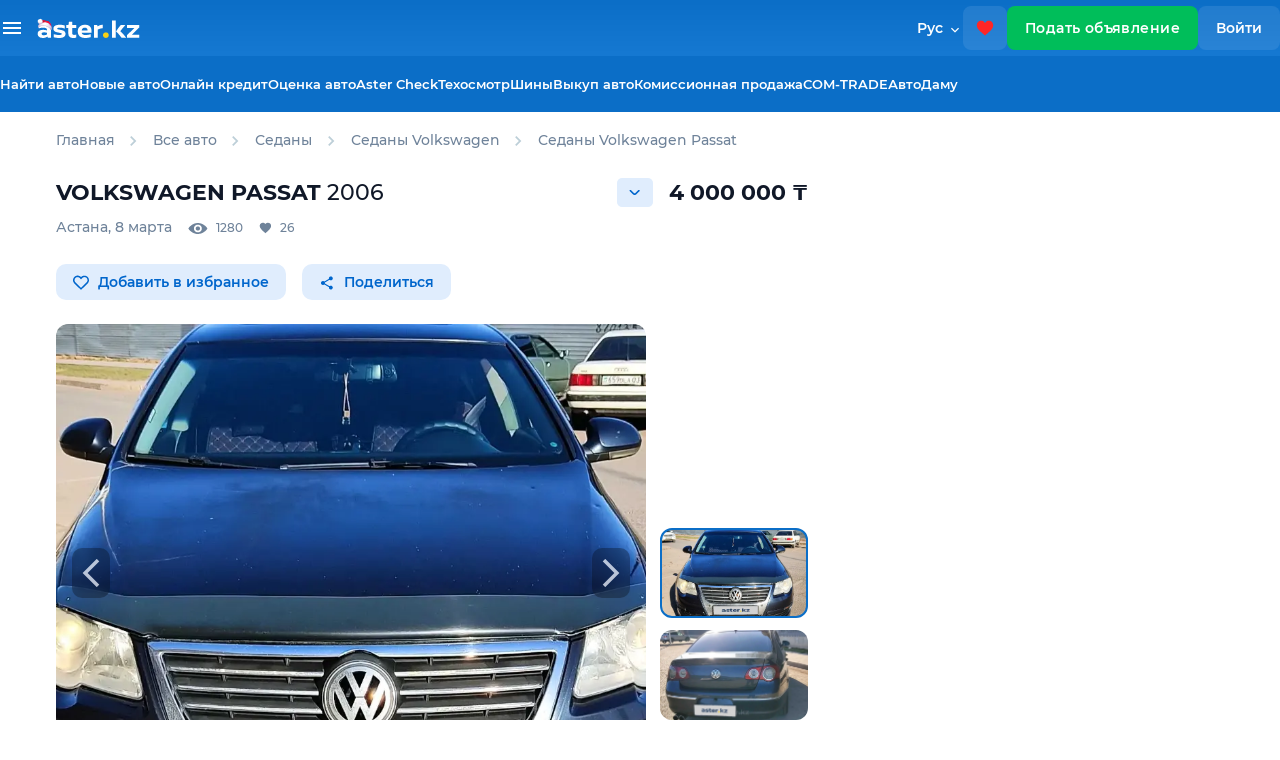

--- FILE ---
content_type: text/html;charset=UTF-8
request_url: https://aster.kz/catalog/c904758
body_size: 21616
content:
<!DOCTYPE HTML> <html lang="ru"> <head> <meta charset="UTF-8"> <meta content="width=device-width, user-scalable=no, initial-scale=1.0, maximum-scale=1.0, minimum-scale=1.0, viewport-fit=cover" name="viewport"> <meta name="apple-itunes-app" content="app-id=1546075383"> <meta content="ie=edge" http-equiv="X-UA-Compatible"> <meta name="facebook-domain-verification" content="orlc3h72hoipeu8qnrioakbndbsopo"/> <meta name="google-site-verification" content="RFSmkzbcsgfSmRoYpQN3j_nPsey9lUGXyfwYUoisw6M"/> <meta name="format-detection" content="telephone=no"> <title>Купить Volkswagen Passat 2006 года в Астане, цена 4000000 тенге. Продажа Volkswagen Passat в Астане - Aster.kz. №c904758</title> <link rel="preload" href="/fonts/Montserrat-SemiBold.woff2" as="font" type="font/woff2" crossorigin="anonymous"> <link rel="preload" href="/fonts/Montserrat-Regular.woff2" as="font" type="font/woff2" crossorigin="anonymous"> <link rel="preload" href="/fonts/Montserrat-Medium.woff2" as="font" type="font/woff2" crossorigin="anonymous"> <link rel="preload" href="/fonts/Montserrat-Bold.woff2" as="font" type="font/woff2" crossorigin="anonymous"> <meta property="og:locale" content="ru_RU"/> <meta property="og:type" content="website"/> <meta property="og:url" content="http://aster.kz/catalog/c904758"/> <meta property="og:site_name" content="Aster.kz"/> <meta property="og:image" content="https://files2.aster.kz/market/users/2023-9/c904758_2240e316-53bf-4fa0-b099-b966764e3ebb_S_blur_resolution810x495.webp"/> <meta property="og:image:secure_url" content="https://files2.aster.kz/market/users/2023-9/c904758_2240e316-53bf-4fa0-b099-b966764e3ebb_XS_blur_resolution360x220.webp"/> <meta property="og:image:type" content="image/webp"> <meta property="og:image:width" content="450"/> <meta property="og:image:height" content="287"/> <meta content="https://files2.aster.kz/market/users/2023-9/c904758_2240e316-53bf-4fa0-b099-b966764e3ebb_S_blur_resolution810x495.webp" name="twitter:image"/> <link rel="alternate" hreflang="kk" href="https://aster.kz/kk/catalog/c904758"> <link rel="alternate" hreflang="ru" href="https://aster.kz/catalog/c904758"> <meta content="Купить Volkswagen Passat 2006 года в Астане, цена 4000000 тенге. Продажа Volkswagen Passat в Астане - Aster.kz. №c904758" property="og:title"/> <meta content="Продажа Volkswagen Passat 2006 года в Астане за 4000000 тенге: характеристики, фото, описание Volkswagen Passat на Aster.kz. Объявление №c904758" name="description"/> <meta content="Продажа Volkswagen Passat 2006 года в Астане за 4000000 тенге: характеристики, фото, описание Volkswagen Passat на Aster.kz. Объявление №c904758" property="og:description"/> <meta content="Купить Volkswagen Passat 2006 года в Астане, цена 4000000 тенге. Продажа Volkswagen Passat в Астане - Aster.kz. №c904758" name="twitter:title"/> <meta content="Продажа Volkswagen Passat 2006 года в Астане за 4000000 тенге: характеристики, фото, описание Volkswagen Passat на Aster.kz. Объявление №c904758" name="twitter:description"/> <meta content="summary_large_image" name="twitter:card"/> <link href="/images/favicons/apple-touch-icon.png" rel="apple-touch-icon" sizes="180x180"> <link href="/images/favicons/favicon-32x32.png" rel="icon" sizes="32x32" type="image/png"> <link href="/images/favicons/favicon-16x16.png" rel="icon" sizes="16x16" type="image/png"> <link href="/images/favicons/favicon.ico" rel="icon" type="image/x-icon"> <link rel="stylesheet" href="https://fonts.googleapis.com/css2?family=Material+Symbols+Outlined:opsz,wght,FILL,GRAD@24,300,0,0"/> <link content="yes"> <link rel="stylesheet preload" href="/css/main-card-694.css" as="style"> <script src="https://yandex.ru/ads/system/context.js" async></script> <script async src="https://www.googletagmanager.com/gtag/js?id=G-61Q3T5GT8B"></script> <script>
      window.dataLayer = window.dataLayer || [];
      window.yaContextCb = window.yaContextCb || [];
      function gtag() { dataLayer.push(arguments); }
      gtag('js', new Date());
      gtag('config', 'G-61Q3T5GT8B');
      // gtag('config', 'UA-151189371-1', { 'send_page_view': false });
    </script> <script async src="https://pagead2.googlesyndication.com/pagead/js/adsbygoogle.js?client=ca-pub-8607639395393643" crossorigin="anonymous"></script> <script>
      function initRingostat() {
        if (typeof (ga) !== 'undefined') {
          ga('gtag_UA_151189371_1.require', 'ringostat');
          gtag('event', 'page_view');
          (function (d, s, u, e, p) {
            p = d.getElementsByTagName(s)[0], e = d.createElement(s), e.async = 1, e.src = u, p.parentNode.insertBefore(e, p);
          })(document, 'script', 'https://ringostat.com/numbers/v4/f1/f1b9a5e6be24b8f9da20699c7673d20c967ffa6e.js');
        } else {
          setTimeout(initRingostat, 200);
        }
      }
      initRingostat(); 
    </script> <script>
      (function (w, d, s, l, i) {
        w[l] = w[l] || []; w[l].push(

          { 'gtm.start': new Date().getTime(), event: 'gtm.js' }
        ); var f = d.getElementsByTagName(s)[0],
          j = d.createElement(s), dl = l != 'dataLayer' ? '&l=' + l : ''; j.async = true; j.src =
            'https://www.googletagmanager.com/gtm.js?id=' + i + dl; f.parentNode.insertBefore(j, f);
      })(window, document, 'script', 'dataLayer', 'GTM-K2WK9WV');
    </script> <link rel="stylesheet" href="/css/plugins/select2.min.css"> <link rel="stylesheet" href="/css/plugins/photo-sphere-viewer.css"> <link rel="stylesheet" href="/css/plugins/splide.min.css"> <link rel="stylesheet" href="/css/plugins/tiny-slider.css"> <meta name="format-detection" content="telephone=no"> <link rel="canonical" href="https://aster.kz/catalog/c904758"/> <script>
    window.dataLayer = window.dataLayer || [];
    dataLayer.push({
      'event': 'view_item',
      'value': 4000000,
      'items': [
        {
          'id': 'c904758',
          'google_business_vertical': 'custom'
        },
      ]
    });
  </script> </head> <body> <noscript><iframe src="https://www.googletagmanager.com/ns.html?id=GTM-K2WK9WV" height="0" width="0" style="display:none;visibility:hidden"></iframe></noscript> <header class="header newyear"> <img class="header__garlands" src="/images/garlands-1.svg" width="200" height="40" alt="garlands"> <div class="header header_mobile"> <button class="btn btn_icon" id="icon-back" onclick="goBack()"> <img src="/images/svg-convert/back-icon.svg" alt="back-icon"/> </button> <a class="logo" href="/"> <img alt="logo" width="106.656" height="20" src="/images/svg/logo-white.svg"/> </a> <a class="btn btn_icon favorites" href="/favorites"> <img src="/images/svg-convert/favs.svg" width="18" height="18" alt="favs"/> <span class="fav-counts" id="fav-counts"></span> </a> <a class="sell-car-btn-mobile btn_green" data-target="#post-adv-modal" data-backdrop="static" data-keyboard="false" data-toggle="modal"> <img src="/images/svg-convert/header-sell-car-plus.svg" alt="header-sell-car-plus" width="14" height="14"/> </a> </div> <div class="header header_desktop"> <div class="header__upper"> <div class="header__dropdown"> <div class="header__container header__container_dropdown aster-wrapper"> <div class="header__list-wrapper"> <div class="header__list-container"> <h3 class="header__list-title">Найти авто</h3> <ul class="header__list"> <li class="header__list-item"> <a href="/cars/used">Авто с пробегом</a> </li> <li class="header__list-item"> <a href="/cars/?thirtyDayGuarantee=true">Авто с гарантиями</a> </li> <li class="header__list-item"> <a href="/cars/new-auto">Новые авто</a> </li> <li class="header__list-item"> <a href="/cars/client-ads">Объявления от частных лиц</a> </li> </ul> </div> <div class="header__list-container"> <h3 class="header__list-title">Проверить историю авто</h3> <ul class="header__list"> <li class="header__list-item"><a href="/aster-check">Aster Check</a></li> </ul> </div> </div> <div class="header__list-wrapper"> <div class="header__list-container"> <h3 class="header__list-title">Продажа авто / выкуп</h3> <ul class="header__list"> <li class="header__list-item"> <a href="/warranty-price">Оценка авто</a> </li> <li class="header__list-item"> <a href="/commission-sale">Комиссионная продажа</a> </li> <li class="header__list-item"> <a href="/car-buyback">Выкуп авто</a> </li> <li class="header__list-item"><a href="/tradein">Trade-in</a></li> </ul> </div> <div class="header__list-container"> <h3 class="header__list-title">Разное</h3> <ul class="header__list"> <li class="header__list-item"> <a href="/tires/used">Шины</a> <a href="/tires/used"></a> </li> </ul> </div> </div> <div class="header__list-wrapper"> <div class="header__list-container"> <h3 class="header__list-title">Финансы и гарантии</h3> <ul class="header__list"> <li class="header__list-item"> <a href="/credit">Онлайн кредит</a> </li> <li class="header__list-item"> <a href="/safe-buy">Безопасная покупка</a> </li> <li class="header__list-item"> <a href="/7days">7 дней на обмен</a> </li> <li class="header__list-item"> <a href="/tech-warranty">Техническая гарантия 30 дней</a> </li> <li class="header__list-item"> <a href="/extended-warranty">Продленная гарантия</a> </li> </ul> </div> </div> </div> </div> <div class="header__container header__container_upper aster-wrapper"> <div class="header__burger-desktop"> <span class="header__burger-bar"></span> </div> <a class="logo" href="/"> <img alt="logo" width="117" height="20" src="/images/svg/logo-white-NY.svg"/> </a> <div class="language"> <div class="language__label"> Рус </div> <div class="language__dropdown"> <a href="/kk/catalog/c904758" class="language__item kk"> Қазақша </a> <a data-notranslate="true" href="/catalog/c904758" class="language__item ru active"> Русский </a> </div> </div> <a class="btn btn_icon favorites favorites-desktop" href="/favorites"> <img src="/images/svg-convert/favs.svg" width="18" height="18" alt="favs"/> <span class="fav-counts" id="fav-counts"></span> </a> <a href="/cabinet/post-adv" class="btn btn_green sell-car-btn" user-source="ADS"> Подать объявление </a> <a data-target="#sign-in-modal" class="btn btn_icon" id="sign-in-button" user-source="AUTH">Войти </a> </div> </div> <div class="header__lower"> <div class="header__container aster-wrapper"> <ul class="nav-list"> <li> <a href="/cars" onclick="gaEvent('Car View', 'Click_found_auto_menu')">Найти авто</a> </li> <li> <a href="/cars/new-auto" onclick="gaEvent('Car View', 'Click_found_auto_menu')">Новые авто</a> </li> <li><a href="/credit">Онлайн кредит</a></li> <li><a href="/warranty-price">Оценка авто</a></li> <li><a href="/aster-check">Aster Check</a></li> <li><a href="/technical-inspection">Техосмотр</a></li> <li> <a href="/tires/used">Шины</a> </li> <li> <a href="/car-buyback">Выкуп авто</a> </li> <li> <a href="/commission-sale">Комиссионная продажа </a> </li> <li> <a href="/com-trade">COM-TRADE </a> </li> <li> <a href="/autodamu">АвтоДаму </a> </li> </ul> </div> </div> </div> </header> <main class="car-card"> <div class="tooltipWrapper"></div> <div class="infoTip"></div> <section class="breadcrumbs-section breadcrumbs-section-top"> <div class="aster-container"> <div class="aster-col-12 position-relative px-0"> <span itemscope itemtype="http://schema.org/Product"> <meta itemprop="name" content="Volkswagen Passat 2006"> <meta itemprop="brand" content="Volkswagen"> <meta itemprop="image" content="https://files2.aster.kz/market/users/2023-9/c904758_2240e316-53bf-4fa0-b099-b966764e3ebb_M_blur_resolution1200x733.webp"> <meta itemprop="description" content="Продажа Volkswagen Passat 2006 года в Астане за 4000000 тенге: характеристики, фото, описание Volkswagen Passat на Aster.kz. Объявление №c904758"> <meta itemprop="model" content="Volkswagen Passat"> <meta itemprop="sku" content="904758"> <meta itemprop="mpn" content="c904758"> <meta itemprop="vehicleTransmission" content="6- AT автомат"> <meta itemprop="fuelType" content="Бензин"> <meta itemprop="color" content="Синий"> <meta itemprop="numberOfDoors" content="4"> <meta itemprop="itemCondition" content="https://schema.org/UsedCondition"> <meta itemprop="vehicleModelDate" content="2006"> <meta itemprop="vehicleIdentificationNumber"> <span itemprop="offers" itemscope="" itemtype="http://schema.org/Offer"> <meta itemprop="availability" content="https://schema.org/OutOfStock"> <meta itemprop="name" content="Volkswagen Passat"> <meta itemprop="price" content="4000000"> <meta itemprop="priceCurrency" content="KZT"> </span> </span> <span class="breadcrumbs"> <ul class="d-flex list-unstyled" id="breadcrumbs-scroll" itemscope itemtype="https://schema.org/BreadcrumbList"> <input minlength="2" type="hidden" id="ads-id" value="904758" required/> <li itemprop="itemListElement" itemscope itemtype="https://schema.org/ListItem"> <a itemprop="item" href="/" class="breadcrumbs__item"><span itemprop="name">Главная</span></a> <meta itemprop="position" content="1"/> </li> <li itemprop="itemListElement" itemscope itemtype="https://schema.org/ListItem"> <img width="7" height="10" src="/images/svg-convert/bc-chevron.svg" alt="bc-chevron"/> <a itemprop="item" href="/cars" class="breadcrumbs__item"><span itemprop="name">Все авто</span></a> <meta itemprop="position" content="2"/> </li> <li itemprop="itemListElement" itemscope itemtype="https://schema.org/ListItem"> <img width="7" height="10" src="/images/svg-convert/bc-chevron.svg" alt="bc-chevron"/> <a itemprop="item" href="/cars/sedan" class="breadcrumbs__item"><span itemprop="name">Седаны</span></a> <meta itemprop="position" content="4"/> </li> <li itemprop="itemListElement" itemscope itemtype="https://schema.org/ListItem"> <img width="7" height="10" src="/images/svg-convert/bc-chevron.svg" alt="bc-chevron"/> <a itemprop="item" href="/cars/sedan/volkswagen" class="breadcrumbs__item"><span itemprop="name">Седаны Volkswagen</span></a> <meta itemprop="position" content="4"/> </li> <li itemprop="itemListElement" itemscope itemtype="https://schema.org/ListItem"> <img width="7" height="10" src="/images/svg-convert/bc-chevron.svg" alt="bc-chevron"/> <a itemprop="item" href="/cars/sedan/volkswagen/passat" class="breadcrumbs__item"><span itemprop="name">Седаны Volkswagen Passat</span></a> <meta itemprop="position" content="5"/> </li> </ul> </div> </div> </div> </section> <div class="aster-container"> <div class="d-flex flex-row"> <div class="d-flex flex-column"> <section class="car-card__header car-card__header_sticky car-card__header_desktop"> <div class="astercard-container"> <div class="aster-row"> <div class="aster-col-12 px-0"> <div class="title"> <div class="title-left"> <div class="title__text">2006 Volkswagen Passat</div> <p class="sub-header"> км, 2.0 л AT 2WD </p> </div> <div class="title-right"> <div class="price-block"> <div class="price-block__text"> 4 000 000 <span>&#8376;</span> </div> <p>Код товара: c904758</p> </div> <div class="tooltip tooltip-oldad" style="display: none; top: 64px"> <svg class="mr-2" style="float: left" width="20" height="20" viewBox="0 0 20 20" fill="none" xmlns="http://www.w3.org/2000/svg"> <path d="M10 0C4.48625 0 0 4.48625 0 10C0 15.5138 4.48625 20 10 20C15.5138 20 20 15.5138 20 10C20 4.48625 15.5138 0 10 0ZM10 18.75C5.175 18.75 1.25 14.825 1.25 10C1.25 5.175 5.175 1.25 10 1.25C14.825 1.25 18.75 5.175 18.75 10C18.75 14.825 14.825 18.75 10 18.75Z" fill="#0B6EC7"/> <path d="M10.625 4.375H9.375V13.125H10.625V4.375Z" fill="#0B6EC7"/> <path d="M10.625 14.375H9.375V15.625H10.625V14.375Z" fill="#0B6EC7"/> </svg> <p class="text-black ml-2">Продавец продолжительное время не проявлял активность, возможно объявление уже не актуально </p> </div> </div> </div> </div> </div> </div> </section> <section class="car-card__container"> <div class="d-flex justify-content-between align-items-center mb-2"> <h1 itemprop="name" content="Volkswagen Passat 2006" class="fw-700 text-uppercase"> <span class="ml-0" itemprop="brand">Volkswagen</span><span itemprop="model"> Passat</span> <span class="fw-500">2006</span> </h1> <div class="d-flex align-items-center position-relative"> <div class="priceHistoryOpen mr-3"></div> <div class="priceHistoryPopup"> <div> <div class="bottomsheetAdvPriceHistory__text"> Текущая стоимость </div> <div class="d-flex align-items-center justify-content-between"> <div class="fw-700 f-20 text-black"> 4 000 000 ₸ </div> <div class="fw-500 f-12"> Цена не менялась </div> </div> <button class="btn btn_aster w-100 mt-4" id="subscribe-price-change" favId="904758">Следить за изменением цены</button> </div> </div> <div class="" itemprop="woffers" itemscope itemtype="https://schema.org/Offer"> <link itemprop="availability" href="http://schema.org/InStock"> <div class="d-flex align-items-center"> <div class="f-22 fw-700" itemprop="priceSpecification" itemscope itemtype="https://schema.org/UnitPriceSpecification"> <meta itemprop="price" content="4000000"/> <span>4 000 000</span> &#8376; <meta itemprop="priceCurrency" content="KZT"/> </div> </div> </div> </div> </div> <div class="d-flex justify-content-between align-items-start"> <div class="car-card__statsText"> <div>Астана</div>,&nbsp; <div class="text-lowercase">8 марта</div> <div class="ml-3 d-flex"> <div class="views">1280</div> <div class="likes">26</div> </div> </div> </div> <div class="d-flex align-items-center action-buttons"> <button id="promoCampaignLike" favId="904758" class="btn btn-light-blue mr-3"> <img width="16" height="16" src="/images/svg-convert/heading-fav.svg" alt="heading-fav"/> <span>Добавить в избранное</span> </button> <button id="promoCampaign-share" class="btn btn-light-blue mr-3"> <svg width="16" height="16" viewBox="0 0 16 16" fill="none" xmlns="http://www.w3.org/2000/svg"> <g clip-path="url(#clip0_2129_5286)"> <path d="M11.8125 10.6775C11.3138 10.6775 10.8675 10.8744 10.5263 11.1828L5.84719 8.45938C5.88 8.30844 5.90625 8.1575 5.90625 8C5.90625 7.8425 5.88 7.69156 5.84719 7.54063L10.4738 4.84344C10.8281 5.17156 11.2941 5.375 11.8125 5.375C12.9019 5.375 13.7812 4.49563 13.7812 3.40625C13.7812 2.31688 12.9019 1.4375 11.8125 1.4375C10.7231 1.4375 9.84375 2.31688 9.84375 3.40625C9.84375 3.56375 9.87 3.71469 9.90281 3.86563L5.27625 6.56281C4.92188 6.23469 4.45594 6.03125 3.9375 6.03125C2.84813 6.03125 1.96875 6.91063 1.96875 8C1.96875 9.08938 2.84813 9.96875 3.9375 9.96875C4.45594 9.96875 4.92188 9.76531 5.27625 9.43719L9.94875 12.1672C9.91594 12.305 9.89625 12.4494 9.89625 12.5938C9.89625 13.6503 10.7559 14.51 11.8125 14.51C12.8691 14.51 13.7288 13.6503 13.7288 12.5938C13.7288 11.5372 12.8691 10.6775 11.8125 10.6775Z" fill="#0066CC"/> </g> <defs> <clipPath id="clip0_2129_5286"> <rect width="15.75" height="15.75" fill="white" transform="translate(0 0.125)"/> </clipPath> </defs> </svg> Поделиться </button> <div class="shareBlock"> <div onclick="copyUrl()" class="shareBlockItem shareBlockItemCopy"> <img width="32" height="32" src="/images/svg-convert/copy-share.svg?ver=2" alt="copy"> </div> <a rel="noopener noreferrer nofollow" target="_blank" href="http://twitter.com/share?text=Объявление на сайте Aster.kz&amp;url=http://aster.kz/catalog/c904758" class="shareBlockItem"> <img width="32" height="32" src="/images/svg-convert/twitter-share.svg?ver=3" alt="twitter"> </a> <a rel="noopener noreferrer nofollow" target="_blank" href="https://www.facebook.com/sharer/sharer.php?u=http://aster.kz/catalog/c904758" class="shareBlockItem"> <img width="32" height="32" src="/images/svg-convert/fb-share.svg?ver=2" alt="fb"> </a> <a rel="noopener noreferrer nofollow" target="_blank" href="https://vk.com/share.php?url=http://aster.kz/catalog/c904758" class="shareBlockItem"> <img width="32" height="32" src="/images/svg-convert/vk-share.svg?ver=2" alt="vk"> </a> <a rel="noopener noreferrer nofollow" target="_blank" href="https://t.me/share/url?url=http://aster.kz/catalog/c904758" class="shareBlockItem"><img width="32" height="32" src="/images/svg-convert/tg-share.svg?ver=2" alt="tg"></a> <a rel="noopener noreferrer nofollow" target="_blank" href="whatsapp://send?text=http://aster.kz/catalog/c904758" class="shareBlockItem"><img width="32" height="32" src="/images/svg-convert/wa-share.svg?ver=2" alt="wa"></a> </div> </div> </section> <section class="car-card__gallery"> <div class="aster-container card-main-gallery card-main-gallery_desktop px-0"> <div class="aster-col-12 px-0 mb-0"> <div class="splide primary-slider" id="primary-slider-desktop"> <div class="splide__arrows ssz"> <button class="splide__arrow splide__arrow--prev"> <img src="/images/svg-convert/splide-arrow-prev.svg" alt="splide-arrow-prev"/> </button> <button class="splide__arrow splide__arrow--next"> <img src="/images/svg-convert/splide-arrow-next.svg" alt="splide-arrow-next"/> </button> </div> <div class="splide__track"> <div class="splide__list"> <div class="splide__slide lightbox-slide"> <a data-notranslate="true" href="https://files2.aster.kz/market/users/2023-9/c904758_2240e316-53bf-4fa0-b099-b966764e3ebb_L_blur_resolution1920x3413.webp" data-size="1920x3413."> <img itemprop="image" title="Купить Volkswagen Passat 2006 года в Астане, цена 4000000 тенге. Продажа Volkswagen Passat в Астане - Aster.kz. №c904758" alt="Volkswagen Passat 2006 года за 4 000 000 тг. в Астана" data-splide-lazy="https://files2.aster.kz/market/users/2023-9/c904758_2240e316-53bf-4fa0-b099-b966764e3ebb_M_blur_resolution1200x733.webp" onerror="this.src='https://aster.kz/images/nophotoL.webp'" width="1920" height="3413"/> </a> </div> <div class="splide__slide lightbox-slide"> <a data-notranslate="true" data-size="1920x3413." href="https://files2.aster.kz/market/users/2023-9/c904758_625f4963-f375-4543-8ba2-4730ad9231e5_L_blur_resolution1920x3413.webp"> <img title="Купить Volkswagen Passat 2006 года в Астане, цена 4000000 тенге. Продажа Volkswagen Passat в Астане - Aster.kz. №c904758" alt="Volkswagen Passat 2006 года за 4 000 000 тг. в Астана" data-splide-lazy="https://files2.aster.kz/market/users/2023-9/c904758_625f4963-f375-4543-8ba2-4730ad9231e5_M_blur_resolution1200x733.webp" onerror="this.src='https://aster.kz/images/nophotoL.webp'" width="1200" height="733"/> </a> </div> <div class="splide__slide lightbox-slide"> <a data-notranslate="true" data-size="1920x3413." href="https://files2.aster.kz/market/users/2023-9/c904758_ab3e7557-4534-4567-abd8-099867e91a53_L_resolution1920x3413.webp"> <img title="Купить Volkswagen Passat 2006 года в Астане, цена 4000000 тенге. Продажа Volkswagen Passat в Астане - Aster.kz. №c904758" alt="Volkswagen Passat 2006 года за 4 000 000 тг. в Астана - фото 2" data-splide-lazy="https://files2.aster.kz/market/users/2023-9/c904758_ab3e7557-4534-4567-abd8-099867e91a53_M_resolution1200x733.webp" onerror="this.src='https://aster.kz/images/nophotoL.webp'" width="1200" height="733"/> </a> </div> </div> </div> <div class="photo-counter"></div> </div> <div class="splide secondary-slider" id="secondary-slider-desktop"> <div class="splide__track"> <ul class="splide__list"> <li class="splide__slide"> <img alt="Volkswagen Passat 2006 года за 4 000 000 тг. в Астана" title="Купить Volkswagen Passat 2006 года в Астане, цена 4000000 тенге. Продажа Volkswagen Passat в Астане - Aster.kz. №c904758" width="810" height="495" src="https://files2.aster.kz/market/users/2023-9/c904758_2240e316-53bf-4fa0-b099-b966764e3ebb_S_blur_resolution810x495.webp"/> </li> <li class="splide__slide"> <img alt="Volkswagen Passat 2006 года за 4 000 000 тг. в Астана" title="Купить Volkswagen Passat 2006 года в Астане, цена 4000000 тенге. Продажа Volkswagen Passat в Астане - Aster.kz. №c904758" data-splide-lazy="https://files2.aster.kz/market/users/2023-9/c904758_625f4963-f375-4543-8ba2-4730ad9231e5_M_blur_resolution1200x733.webp" onerror="this.src='https://aster.kz/images/nophotoL.webp'" width="1200" height="733"/> </li> <li class="splide__slide"> <img alt="Volkswagen Passat 2006 года за 4 000 000 тг. в Астана" title="Купить Volkswagen Passat 2006 года в Астане, цена 4000000 тенге. Продажа Volkswagen Passat в Астане - Aster.kz. №c904758" data-splide-lazy="https://files2.aster.kz/market/users/2023-9/c904758_ab3e7557-4534-4567-abd8-099867e91a53_M_resolution1200x733.webp" onerror="this.src='https://aster.kz/images/nophotoL.webp'" width="1200" height="733"/> </li> </ul> </div> </div> <div class="skeleton-template"> <div class="skeleton-template__primary"></div> <div class="skeleton-template__secondary"> <div class="skeleton-thumb"></div> <div class="skeleton-thumb"></div> <div class="skeleton-thumb"></div> <div class="skeleton-thumb"></div> <div class="skeleton-thumb"></div> <div class="skeleton-thumb"></div> <div class="skeleton-thumb"></div> </div> </div> <div class="pswp" tabindex="-1" role="dialog" aria-hidden="true"> <div class="pswp__bg"></div> <div class="pswp__scroll-wrap" style="display: none"> <div class="pswp__container"> <div class="pswp__item"></div> <div class="pswp__item"></div> <div class="pswp__item"></div> </div> <div class="pswp__ui pswp__ui--hidden"> <div class="pswp__top-bar"> <div class="pswp__counter"></div> <button class="pswp__button pswp__button--close" title="Close (Esc)"></button> <button class="pswp__button pswp__button--share" title="Share"></button> <button class="pswp__button pswp__button--fs" title="Toggle fullscreen"></button> <button class="pswp__button pswp__button--zoom" title="Zoom in/out"></button> <div class="pswp__preloader"> <div class="pswp__preloader__icn"> <div class="pswp__preloader__cut"> <div class="pswp__preloader__donut"></div> </div> </div> </div> </div> <div class="pswp__share-modal pswp__share-modal--hidden pswp__single-tap"> <div class="pswp__share-tooltip"></div> </div> <button class="pswp__button pswp__button--arrow--left" title="Previous (arrow left)"></button> <button class="pswp__button pswp__button--arrow--right" title="Next (arrow right)"></button> <div class="pswp__caption"> <div class="pswp__caption__center"></div> </div> </div> </div> </div> </div> </div> </section> <div style="display: none;" class="tablet-wrapper contacts"></div> <div style="display: none;" class="tablet-wrapper chips"></div> <div style="display: none;" class="tablet-wrapper specConditions"></div> <section class="car-card__desktop-section car-specification"> <h2 class="section-title">Характеристики</h2> <div class="description"> <div class="description__item"> <span>Город</span> <span>Астана</span> </div> <div class="description__item"> <span>Год выпуска</span> <span itemprop="vehicleModelDate">2006</span> </div> <div class="description__item"> <span>Пробег</span> <span>-</span> </div> <div class="description__item"> <span>Состояние</span> <span itemprop="itemCondition">На ходу</span> </div> <div class="description__item"> <span itemprop="bodyType">Кузов</span> <span>Седан</span> </div> <div class="description__item"> <span>Цвет кузова</span> <span itemprop="color">Синий</span> </div> <div class="description__item"> <span>Двигатель</span> <span> 2.0 л / 200 л.с. / Бензин </span> </div> <div class="description__item"> <span>Коробка передач</span> <span> 6-AT (автомат) </span> </div> <div class="description__item"> <span>Привод</span> <span>2WD (передний)</span> </div> <div class="description__item"> <span>Руль</span> <span>Левый</span> </div> <div class="description__item"> <span>Растаможен</span> <span>Да</span> </div> <div class="description__item"> <span>Налог</span> <span>15 184 ₸/год</span> </div> </div> <a href="/specifications/c904758" class="btn btn-light-blue">Все характеристики</a> </section> <section class="car-card__desktop-section car-description"> <div class="section-title">Описание</div> <p class="kod-tovar"> Код товара: <span class="fw-700">c904758</span> </p> <p class="text-preline">продам срочно. </p> </section> <div style="display: none;" class="tablet-wrapper credit"></div> <section onclick="gaEvent('Car View', 'Click_Options_Equipment')" class="car-card__desktop-section car-options"> <div class="section-title mb-0">Опции и оборудование </div> <div class="car-card__optionsWrapper"> <div class="car-card__optionsCategory"> <div class="fw-700 f-16 mb-2">Комфорт</div> <ul class="fw-500 f-14"> <li>Эл. стеклоподъёмники</li> <li>Кондиционер</li> <li>Усилитель руля</li> <li>Регулировка руля</li> <li>Круиз-контроль</li> <li>Бортовой компьютер</li> </ul> </div> <div class="car-card__optionsCategory"> <div class="fw-700 f-16 mb-2">Безопасность</div> <ul class="fw-500 f-14"> <li>Подушки безопасности</li> <li>Антиблокировочная система (ABS)</li> <li>Система стабилизации (ESP)</li> </ul> </div> <div class="car-card__optionsCategory"> <div class="fw-700 f-16 mb-2">Мультимедиа</div> <ul class="fw-500 f-14"> <li>Премиальная аудиосистема</li> </ul> </div> <div class="car-card__optionsCategory expandable" style="display: none"> <div class="fw-700 f-16 mb-2">Элементы экстерьера</div> <ul class="fw-500 f-14"> <li>Легкосплавные диски</li> </ul> </div> <div class="car-card__optionsCategory expandable" style="display: none"> <div class="fw-700 f-16 mb-2">Защита от угона</div> <ul class="fw-500 f-14"> <li>Сигнализация с обратной связью</li> </ul> </div> <div class="car-card__optionsCategory expandable" style="display: none"> <div class="fw-700 f-16 mb-2">Обзор</div> <ul class="fw-500 f-14"> <li>Электрообгрев форсунок стеклоомывателей</li> <li>Электрообгрев боковых зеркал</li> <li>Дневные ходовые огни</li> <li>Противотуманные фары</li> </ul> </div> <div class="car-card__optionsCategory expandable" style="display: none"> <div class="fw-700 f-16 mb-2">Салон</div> <ul class="fw-500 f-14"> <li>Материал салона искусственная кожа</li> <li>Подогрев сидений</li> <li>Передний центральный подлокотник</li> <li>Тонированные стекла</li> </ul> </div> <div class="car-card__optionsCategory expandable" style="display: none"> <div class="fw-700 f-16 mb-2">Прочее</div> <ul class="fw-500 f-14"> <li>Запасное колесо</li> </ul> </div> <div class="show-options btn_link">Показать все опции</div> </div> </section> </div> <div class="fixed-side"> <div class="contacts-section"> <div class="contacts-section__owner mr-2"> <div class="icon-row justify-content-between"> <div class="d-flex align-items-center"> <div class="icon-row__icon icon-row__icon"> <img src="/images/svg-convert/default-user-avatar.svg?ver=3" alt="default-user-avatar"/> </div> <div class="icon-row__text"> <p> <span class="fw-700 f-14 text-black" alt="${adv.publisher.id}">даке</span> </p> </div> </div> <div> </div> </div> </div> <div class="contacts-section__buttons"> <a class="btn btn_danger text-center p-3"> Авто продано </a> </div> </div> <section class="chips-wrapper" style="display: none;"> <div class="chips-section"> </div> <div style="display: none;" class="show-chips btn_link mt-3">Показать всё</div> </section> </div> </div> </div> <div class="aster-container"> <div class="report-complain px-3 text-red fw-600 f-14 text-center mb-0"> Пожаловаться на объявление</div> <ins class="adsbygoogle google-adsense" style="overflow: hidden; height: auto; width: 100%; min-height: 330px !important;" data-ad-client="ca-pub-8607639395393643" data-ad-slot="1182926363" data-ad-format="auto" data-full-width-responsive="true"> </ins> <section class="breadcrumbs-section breadcrumbs-section-bottom"> <div class="aster-container"> <div class="aster-col-12 position-relative px-0"> <div class="breadcrumbs"> <ul class="d-flex list-unstyled" id="breadcrumbs-scroll-bottom" itemscope itemtype="https://schema.org/BreadcrumbList"> <input minlength="2" type="hidden" id="ads-id" value="904758" required/> <li itemprop="itemListElement" itemscope itemtype="https://schema.org/ListItem"> <a itemprop="item" href="/" class="breadcrumbs__item"><span itemprop="name">Главная</span></a> <meta itemprop="position" content="1"/> </li> <li itemprop="itemListElement" itemscope itemtype="https://schema.org/ListItem"> <img width="7" height="10" src="/images/svg-convert/bc-chevron.svg" alt="bc-chevron"/> <a itemprop="item" href="/cars/astana" class="breadcrumbs__item"> <span itemprop="name">Все авто в Астане</span> </a> <meta itemprop="position" content="2"/> </li> <li itemprop="itemListElement" itemscope itemtype="https://schema.org/ListItem"> <img width="7" height="10" src="/images/svg-convert/bc-chevron.svg" alt="bc-chevron"/> <a itemprop="item" href="/cars/sedan/astana" class="breadcrumbs__item"><span itemprop="name">Седаны в Астане</span></a> <meta itemprop="position" content="4"/> </li> <li itemprop="itemListElement" itemscope itemtype="https://schema.org/ListItem"> <img width="7" height="10" src="/images/svg-convert/bc-chevron.svg" alt="bc-chevron"/> <a itemprop="item" href="/cars/sedan/astana/volkswagen" class="breadcrumbs__item"><span itemprop="name">Седаны Volkswagen в Астане</span></a> <meta itemprop="position" content="4"/> </li> <li itemprop="itemListElement" itemscope itemtype="https://schema.org/ListItem"> <img width="7" height="10" src="/images/svg-convert/bc-chevron.svg" alt="bc-chevron"/> <a itemprop="item" href="/cars/sedan/astana/volkswagen/passat" class="breadcrumbs__item"><span itemprop="name">Седаны Volkswagen Passat в Астане</span></a> <meta itemprop="position" content="5"/> </li> </ul> </div> </div> </div> </section> </div> <section class="aim-actions"> <div class="d-flex aim-actions__container flex-row justify-content-between"> <a onclick="gaEvent('Car View', 'Click_Auto_Catalog')" href="/cars" class="aim-actions__item d-flex flex-column align-items-center"> <img class="mb-2" src="/images/svg-convert/bottom-links-catalog.svg" alt="bottom-links-catalog"/> Каталог авто </a> <a onclick="gaEvent('Car View', 'Click_Auto_Credit')" href="/credit" class="aim-actions__item d-flex flex-column align-items-center"> <img class="mb-2" src="/images/svg-convert/bottom-links-credit.svg" alt="bottom-links-credit"/> Автокредит </a> <a onclick="gaEvent('Car View', 'Click_Auto_Assessment')" href="/warranty-price" class="aim-actions__item d-flex flex-column align-items-center"> <img class="mb-2" src="/images/svg-convert/bottom-links-cp.svg" alt="bottom-links-cp"/> Онлайн оценка авто </a> </div> </section> <div class="modal fade rassrochka-modal" id="credit-rassrochka-modal" tabindex="-1" role="dialog" aria-labelledby="share-modal" aria-hidden="true"> <div class="modal-dialog " role="document"> <div class="modal-content"> <div class="modal-header pt-0"> <div class="rassrochka-modal-content"> <h3 id="credit-rassrochka-title" class="rassrochka-modal__title text-black">Купить в рассрочку</h3> <button aria-label="Close" class="close" data-dismiss="modal"> <img src="/images/svg-convert/close-drawer.svg" alt="close-drawer"/> </button> </div> </div> <div class="modal-body"> <div class="d-flex align-items-center flex-column rassrochka-modal-content"> <form id="callback-form" class="bg-white" autocomplete="off"> <div class="rassrochka-modal__title-layer"> <p id="credit-rassrochka-description" class="rassrochka-modal__text text-black fw-500 f-14"> Для дальнейшего оформления авто в рассрочку заполните форму ниже </p> </div> <div class="d-flex flex-column justify-content-between"> <input minlength="2" type="hidden" id="ads-id" value="904758" required> <div class="input-with-transition"> <input class="fw-500 f-14" type="text" id="callback-name" value="" required> <label for="callback-name">Ваше имя<span class="text-red">*</span></label> </div> <div class="input-with-transition active"> <input minlength="18" class="rassrochka-modal__input fw-500 f-14" type="text" id="callback-phone" pattern="\d*" inputmode="numeric" value="" required> <label for="callback-phone">Ваш телефон<span class="text-red">*</span></label> </div> <select data-placeholder="Город*" required class="rassrochka-modal__input mt-2 br-14" name="city" id="callback-city"> <option selected disabled="disabled" value="">Ваш город<span class="text-red">*</span></option> <option data-required="true" data-label="Город" value="Актау">Актау</option> <option data-required="true" data-label="Город" value="Актобе">Актобе</option> <option data-required="true" data-label="Город" value="Алматы">Алматы</option> <option data-required="true" data-label="Город" value="Астана">Астана</option> <option data-required="true" data-label="Город" value="Атырау">Атырау</option> <option data-required="true" data-label="Город" value="Караганда">Караганда</option> <option data-required="true" data-label="Город" value="Кокшетау">Кокшетау</option> <option data-required="true" data-label="Город" value="Костанай">Костанай</option> <option data-required="true" data-label="Город" value="Кызылорда">Кызылорда</option> <option data-required="true" data-label="Город" value="Павлодар">Павлодар</option> <option data-required="true" data-label="Город" value="Талдыкорган">Талдыкорган</option> <option data-required="true" data-label="Город" value="Тараз">Тараз</option> <option data-required="true" data-label="Город" value="Уральск">Уральск</option> <option data-required="true" data-label="Город" value="Усть-Каменогорск">Усть-Каменогорск</option> <option data-required="true" data-label="Город" value="Шымкент">Шымкент</option> <option data-required="true" data-label="Город" value="Экибастуз">Экибастуз</option> </select> </div> <p class="rassrochka-modal__carId mt-4 mb-4">ID автомобиля: c904758</p> <button disabled="disabled" type="submit" class="btn btn_aster w-100 mb-3" id="send-callback-rassrochka-form"><span class="rassrochka-modal__btn--text">Отправить</span><span id="waitloader" class="waitloader"></span></button> <p class="rassrochka-modal__agree">Нажимая “Отправить”, я даю согласие на <a target="_blank" href="/site-user-agree.pdf" data-notranslate="true">сбор, обработку и хранение персональных данных</a></p> </form> </div> </div> </div> </div> <div aria-hidden="true" focusable="false" style="display:none"> <svg> <symbol id="aster-shield"> <path d="M44.3491 38.8299L41.6629 33.3838C41.4546 32.9668 41.0253 32.6967 40.5593 32.6967C40.0928 32.6967 39.6639 32.9668 39.4551 33.3838L36.769 38.8299L30.759 39.7005C30.293 39.7619 29.9126 40.0928 29.7652 40.5346C29.6182 40.9763 29.7409 41.4666 30.0719 41.798L34.4261 46.0419L33.3957 52.0276C33.3225 52.4936 33.5065 52.9473 33.8864 53.2293C34.2668 53.4994 34.7699 53.536 35.1746 53.3277L40.5469 50.5065L45.9192 53.3277C46.1032 53.4257 46.2992 53.4623 46.4955 53.4623C46.7533 53.4623 46.9986 53.389 47.2193 53.2293C47.5992 52.9597 47.7832 52.4936 47.71 52.0272L46.6796 46.0419L51.0338 41.798C51.3648 41.4666 51.4875 40.9882 51.3405 40.5346C51.1931 40.0928 50.8132 39.7619 50.3467 39.7005L44.3491 38.8299ZM44.5207 44.7295C44.2264 45.0115 44.1037 45.4162 44.1651 45.8213L44.8764 49.9915L41.1356 48.0167C40.9516 47.9183 40.7552 47.8817 40.5593 47.8817C40.3629 47.8817 40.1665 47.9307 39.9825 48.0167L36.2416 49.9915L36.953 45.8213C37.0267 45.4285 36.8917 45.0115 36.5973 44.7295L33.5802 41.7733L37.7747 41.1603C38.1798 41.099 38.5231 40.8536 38.6948 40.4856L40.5716 36.6953L42.448 40.4856C42.632 40.8536 42.9753 41.099 43.3681 41.1603L47.5626 41.7733L44.5207 44.7295Z"/> <path d="M49.9178 29.1522V13.6486C49.9178 12.1151 49.0347 10.6924 47.661 10.0176L28.1094 0.41375C26.9934 -0.137856 25.6563 -0.137856 24.5403 0.41375L4.97682 9.98101C3.60307 10.6558 2.69533 12.0908 2.69533 13.6239V31.9486C2.69533 34.6838 3.56645 37.7993 5.0995 40.7061C6.64491 43.6134 8.74239 46.0661 11.0115 47.6119L24.0495 56.5044C24.7243 56.9704 25.5217 57.2034 26.331 57.2034C27.1408 57.2034 27.9378 56.9581 28.6125 56.5044L29.4832 55.9153C32.5498 58.5648 36.4133 59.9999 40.4979 59.9999C49.7951 59.9999 57.3628 52.4322 57.3628 43.135C57.3628 40.2035 56.5901 37.3086 55.1431 34.7822C53.8674 32.525 52.1256 30.5991 49.9178 29.1522ZM26.331 54.7503C26.0124 54.7503 25.6934 54.6523 25.4357 54.4683L12.3976 45.5758C10.4595 44.251 8.6197 42.1169 7.27068 39.5411C5.90883 36.99 5.14848 34.2915 5.14848 31.9486V13.6239C5.14848 13.0228 5.51653 12.4584 6.05623 12.1888L25.6197 2.60918C26.0614 2.38854 26.5888 2.4009 27.03 2.60918L46.5816 12.2135C47.1213 12.4831 47.4646 13.0352 47.4646 13.6486V27.766C46.4836 27.3 45.3795 26.9444 44.2758 26.6866V15.4023C44.2758 14.9363 44.0181 14.5069 43.6011 14.2986L26.8707 6.08041C26.5274 5.90874 26.1347 5.90874 25.7913 6.08041L9.03673 14.2739C8.6197 14.4827 8.33772 14.9116 8.33772 15.378V31.9363C8.33772 35.7508 11.0239 40.7922 14.176 42.951L25.3253 50.5553C25.963 51.8554 26.7604 53.0575 27.7048 54.1493L27.2264 54.4802C26.9568 54.6523 26.6501 54.7503 26.331 54.7503ZM41.8227 26.3186C41.332 26.282 40.9392 26.2696 40.4855 26.2696C31.1884 26.2696 23.6206 33.8374 23.6206 43.1345C23.6206 44.3366 23.7433 45.5145 23.9882 46.6671L15.5498 40.9267C13.0719 39.2344 10.7909 34.9538 10.7909 31.9486V16.1384L26.3068 8.54592L41.8227 16.1626V26.3186ZM40.4979 57.5468C36.72 57.5468 33.1508 56.0993 30.4523 53.4745C29.1889 52.2482 28.1708 50.8131 27.4228 49.2063C26.5398 47.2929 26.0857 45.2567 26.0857 43.1345C26.0857 35.1868 32.5498 28.7228 40.4979 28.7228C41.2949 28.7228 42.0923 28.7841 42.865 28.9191C44.7048 29.2254 46.4465 29.8754 48.0409 30.8569C52.3462 33.5064 54.9097 38.0936 54.9097 43.1469C54.9097 51.0827 48.4461 57.5468 40.4979 57.5468Z"/> </symbol> </svg> </div> </div> <div class="modal fade rassrochka-modal" id="rassrochka-success-modal" tabindex="-1" role="dialog" aria-labelledby="share-modal" aria-hidden="true"> <div class="modal-dialog " role="document"> <div class="modal-content"> <div class="modal-header"> </div> <div class="modal-body"> <div class="d-flex align-items-center flex-column align-self-center rassrochka-modal-content w-100 px-3"> <img class="mb-4" src="/images/svg-convert/send-success.svg" alt="send-success"/> <div class="bg-white mt-2 w-100"> <div class="rassrochka-modal__title-layer"> <h3 class="rassrochka-modal__title--success text-center text-black f-14 fw-700 mb-4"> Поздравляем!<br> Ваша заявка на <span id="rassrochkaCredit">кредит</span> предварительно одобрена.<br>Ждем вас в дилерском центре для оформления по адресу:<br><br> <span class="fw-500 f-14 text-blue-grey"></span> </h3> </div> <button type="button" class="btn btn_aster w-100" id="close-rassrochka-success" data-dismiss="modal" aria-label="Close">Закрыть</button> </div> </div> </div> </div> </div> </div> <div class="modal fade loan-conditions-modal" id="loan-conditions-modal" tabindex="-1" role="dialog" aria-labelledby="loan-conditions-modal" aria-hidden="true"> <div class="modal-dialog" role="document"> <div class="modal-content"> <div class="modal-header"> <div class="d-flex flex-row align-items-center justify-content-between w-100"> <div class="d-flex flex-column"> <img width="66" height="53" src="/images/svg-convert/bank.svg" alt="bank"/> <div id="credit-tabs-title" class="pt-20 fw-700 f-16 text-black">Условия кредитования</div> </div> <button aria-label="Close" class="close" data-dismiss="modal" type="button"> <span aria-hidden="true"> <img src="/images/svg-convert/close-drawer.svg" alt="close-drawer"/> </span> </button> </div> </div> <div class="modal-body mt-0 p-0"> <div class=""> <div id="credit-info"> <ul class="with-check" id="with-check"> <li>7 лет срок кредитования</li> </ul> </div> </div> </div> </div> </div> </div> <div id="bottomAnchor"></div> </main> <footer class="footer"> <div class="footer"> <div class="footer__wrapper"> <div class="footer__contacts" id="main"> <div class="footer__links"> <a href="/" class="footer__logo"> <img alt="logo" src="/images/svg/logo-white.svg"> </a> <a rel="nofollow" href="https://www.instagram.com/aster_kz/" target="_blank" class="insta"> <img src="/images/svg-convert/footer-insta.svg" alt="footer-insta" width="32" height="32"> </a> <a rel="nofollow" href="https://www.facebook.com/Aster.automarket" class="facebook" target="_blank"> <img src="/images/svg-convert/footer-fb.svg" alt="footer-fb" width="32" height="32"> </a> <a href="mailto:info@aster-auto.kz" class="footer__mail footer__mail_upper"><span>@</span>support@aster.kz</a> </div> <div class="footer_desktop"> <div class="footer__app-links"> <a rel="nofollow" href="https://apps.apple.com/kz/app/aster-kz/id1546075383" target="_blank"> <img class="footer__app-link" src="/images/svg-convert/footer-appstore.svg" alt="footer-appstore" width="129" height="38"> </a> <a rel="nofollow" href="https://play.google.com/store/apps/details?hl=en&id=kz.aster.mobile" target="_blank"> <img class="footer__app-link" src="/images/svg-convert/footer-playmarket.svg?ver=2" alt="footer-playmarket" width="129" height="38"> </a> <a rel="nofollow" href="https://appgallery.cloud.huawei.com/ag/n/app/C105151875?channelId=Aster.kz&id=70984f9ce6ca4d73bef8a856cd072ccb&s=9506B6E48D1FB3CA7210709BB206D7C2EE3A2DE4169816528A11DFFDD6E0D7EE&detailType=0&v=&callType=AGDLINK&installType=0000" target="_blank"> <img class="footer__app-link" src="/images/svg-convert/AppGallery.svg" alt="appGallery-huawei" width="129" height="38"> </a> </div> <div class="footer__support"> <div class="footer__call-center-wrapper"> <p>Call Center</p> <div class="footer__telephone"> <img src="/images/svg-convert/contacts-phone-white.svg" alt="contacts-phone-white" width="24px" height="24px"> <a href="tel:+7 708 941 08 08">+7 708 941 08 08</a> </div> </div> <a href="/callback" class="footer__care-sevice">Написать в службу заботы</a> </div> <div class="footer__copyright"> <p>Aster 2020 - <span>2026</span></p> <p> © Все права защищены</p> </div> </div> </div> <div class="footer__nav"> <div class="footer__list-wrapper"> <h2 class="footer__list-title">Автомобили</h2> <ul class="footer__list"> <li><a href="/cars/used">Авто с пробегом</a></li> <li><a href="/cars/?thirtyDayGuarantee=true">Авто с гарантиями</a></li> <li><a href="/cars/new-auto">Новые авто</a></li> <li><a href="/car-buyback">Выкуп авто</a></li> <li><a href="/commission-sale">Комиссионная продажа</a></li> <li><a href="/sell-car">Варианты продажи</a></li> <li><a href="/tradein">Trade-in</a></li> <li><a href="/com-trade">COM-TRADE</a></li> </ul> </div> <div class="footer__list-wrapper"> <h2 class="footer__list-title">Интересное</h2> <ul class="footer__list"> <li><a onclick="logRedirectToContent()" href="/content">Журнал</a></li> <li><a href="/aster-check">Aster Check</a></li> <li><a href="/technical-inspection">Техосмотр</a> </li> <li><a href="/career">Карьера</a></li> <li><a href="/dealer-cabinet">Кабинет дилера</a></li> <li><a href="/tires/used">Шины</a></li> <li><a href="/for-advertisers">Рекламодателям</a></li> </ul> </div> <div class="footer__list-wrapper"> <h2 class="footer__list-title">Финансы и гарантии</h2> <ul class="footer__list"> <li><a href="/credit">Автокредитование</a></li> <li><a href="/rassrochka">Рассрочка</a></li> <li><a href="/safe-buy">Безопасная покупка</a></li> <li><a href="/7days">7 дней на обмен</a></li> <li><a href="/tech-warranty">Техническая гарантия 30 дней</a></li> <li><a href="/extended-warranty">Продленная гарантия</a></li> <li><a href="/warranty-price">Гарантированная цена выкупа</a></li> <li><a href="/autodamu">АвтоДаму</a></li> </ul> </div> <div class="footer__list-wrapper"> <h2 class="footer__list-title">Поддержка</h2> <ul class="footer__list"> <li><a href="/ad-rules">Правила размещения объявлений</a></li> <li><a href="/site-user-agree.pdf">Пользовательское соглашение</a></li> <li><a href="/contacts">Контакты</a></li> <li><a href="/about">О проекте</a></li> <li><a href="/guide">Aster Гид</a></li> <li><a href="/sitemap">Карта сайта</a></li> <li><a href="/bonus">Бонус</a></li> </ul> </div> </div> <div class="footer_mobile"> <div class="footer__app-links"> <a rel="nofollow" href="https://apps.apple.com/kz/app/aster-kz/id1546075383" target="_blank"> <img class="footer__app-link" src="/images/svg-convert/footer-appstore.svg" alt="footer-appstore" width="129" height="38"> </a> <a rel="nofollow" href="https://play.google.com/store/apps/details?hl=en&id=kz.aster.mobile" target="_blank"> <img class="footer__app-link" src="/images/svg-convert/footer-playmarket.svg?ver=2" alt="footer-playmarket" width="129" height="38"> </a> <a rel="nofollow" href="https://appgallery.cloud.huawei.com/ag/n/app/C105151875?channelId=Aster.kz&id=70984f9ce6ca4d73bef8a856cd072ccb&s=9506B6E48D1FB3CA7210709BB206D7C2EE3A2DE4169816528A11DFFDD6E0D7EE&detailType=0&v=&callType=AGDLINK&installType=0000" target="_blank"> <img class="footer__app-link" src="/images/svg-convert/AppGallery.svg" alt="appGallery-huawei" width="129" height="38"> </a> </div> <div class="footer__support"> <div class="footer__call-center-wrapper"> <p>Call Center</p> <a href="tel:+7 708 941 08 08">+7 708 941 08 08</a> <a href="/callback" class="footer__care-sevice">Написать в службу заботы</a> </div> </div> <div class="footer__copyright"> <a href="mailto:info@aster-auto.kz" class="footer__mail">support@aster.kz</a> <p class="footer__copyright-text">Все права защищены</p> </div> </div> </div> </div> </footer> <div class="snackbar"> <div class="icon"></div> <div class="aster-alert"> <div class="aster-alert__title"> </div> <div class="aster-alert__close"> <img src="/images/svg-convert/close-drawer.svg" alt="close-drawer"/> </div> <div style="display: none;" class="aster-alert__message"> </div> </div> </div> <div style="display: none;" class="fullScreenLoader" id="fullScreenLoader"> </div> <script src="/js/jquery-3.7.0.min.js"></script> <script type="text/javascript">
    const currentLanguage = "ru"
    if (currentLanguage !== 'ru') {
      $('a').get()
        .filter(f => $(f).attr('href') && ($(f).attr('data-notranslate') === null || !$(f).attr('data-notranslate')) && /^(?!.*(?:\/content|\/logout|\/kk|#)).*$/.test($(f).attr('href')))
        .map((n) => $(n).attr('href', `/${currentLanguage}${$(n).attr('href')}`))
      $('a[data-notranslate=true]').get().map(function (n) {
        console.log($(n).attr('href'))
        const hrefValue = $(n).attr('href') && $(n).attr('href').replace('/kk', '');
        const modifiedValue = hrefValue === '' ? '/' : hrefValue
        $(n).attr('href', modifiedValue);
      });
    }
    let isAuthenticated = false
    const setRedirectAfterLogin = (url) => {
      sessionStorage.setItem('redirectAfterLogin', url);
    };
    const getRedirectAfterLogin = () => {
      const url = sessionStorage.getItem('redirectAfterLogin');
      if (url && url.replace(/\/$/, "") !== window.location.href && isAuthenticated && !window.location.href.includes(url)) {
        $('#fullScreenLoader').show()
        sessionStorage.removeItem('redirectAfterLogin');
        setTimeout(() => {
          if (url && url.startsWith('http')) {
            window.location.href = url;
          } else {
            window.location.href = `${window.location.origin}/${url}`;
          }
        }, 1500);
      }
      if (isAuthenticated) {
        sessionStorage.removeItem('redirectAfterLogin');
      }
    };
    const isProd = true
    const favIds = null
    const msg = {
      validateLogin: "\u0412\u0432\u0435\u0434\u0438\u0442\u0435 \u0442\u0435\u043B\u0435\u0444\u043E\u043D \u0438\u043B\u0438 email",
      validateCodeSms: "\u0412\u0432\u0435\u0434\u0438\u0442\u0435 \u043A\u043E\u0434 \u0438\u0437 \u0421\u041C\u0421",
      validateCodeIncorrect: "\u041D\u0435\u0432\u0435\u0440\u043D\u043E \u0443\u043A\u0430\u0437\u0430\u043D \u043A\u043E\u0434",
      validatePasswordSafety: "\u041F\u0440\u0438\u0434\u0443\u043C\u0430\u0439\u0442\u0435 \u043F\u0430\u0440\u043E\u043B\u044C (\u043C\u0438\u043D\u0438\u043C\u0443\u043C 6 \u0441\u0438\u043C\u0432\u043E\u043B\u043E\u0432)",

      successPostAdv: "\u0423\u0441\u043F\u0435\u0448\u043D\u043E \u0441\u043E\u0445\u0440\u0430\u043D\u0435\u043D"

    }
    const isOtsrochkaWorking = false
    const creditFilter = null || null
    const maxCreditPrice = null || null
    const dictApi = "https:\/\/api.aster.kz\/dict"
    const currentUser = null
    const captchaSiteKey = "6LdutxcaAAAAAMmCk492f3Hiui59KDh68h8WtF9L"
    const hasOnlineLoanRequest = null
    const maxCreditSum = null || null
    const siteKeyInvisible = "6LdutxcaAAAAAMmCk492f3Hiui59KDh68h8WtF9L"
    const device = {"mobile":false,"tablet":false,"normal":true,"name":"Desktop","deviceType":"UNKNOWN"}
    const appLink = "https:\/\/play.google.com\/store\/apps\/details?hl=en\u0026id=kz.aster.mobile"
    const siteLink = "https:\/\/aster.kz"
    const afterLoginKey = null || ''
  </script> <script type="text/javascript">
    function goBack() {
      if (window.history.length === 1) {
        window.location.replace('/cars')
      } else {
        window.history.back();
      }
    };


    const isMainPage = false;
    const isCarPage = true;
    // if ((window.outerWidth < 1680 && window.outerWidth >= 769)) {
    //   // document.body.style.zoom = 0.9;
    //   $('html').css({zoom: '90%'})
    //   // console.log(0.9, 'zoom')
    // }
    // if (device.tablet || (window.outerWidth <= 1367 && window.outerWidth >= 769)) {
    //   // document.body.style.zoom = 0.75;
    //   $('html').css({zoom: '75%'})
    //   // console.log(0.75, 'zoom')
    // }
  </script> <script src="/js/vue/utils.js"></script> <script src="/js/plugins/popper.min.js"></script> <script src="/js/bootstrap.min.js"></script> <script src="/js/plugins/cleave.min.js"></script> <script src="/js/plugins/select2.min.js"></script> <script src="/js/jstorage.min.js"></script> <script src="/js/main.js"></script> <script src="/js/lazysizes.min.js"></script> <script src="//www.google-analytics.com/analytics.js"></script> <script>
    (function (w, d, s, h, id) {
      w.roistatProjectId = id; w.roistatHost = h;
      var p = d.location.protocol == "https:" ? "https://" : "http://";
      var u = /^.*roistat_visit=[^;]+(.*)?$/.test(d.cookie) ? "/dist/module.js" : "/api/site/1.0/" + id + "/init?referrer=" + encodeURIComponent(d.location.href);
      var js = d.createElement(s); js.charset = "UTF-8"; js.async = 1; js.src = p + h + u; var js2 = d.getElementsByTagName(s)[0]; js2.parentNode.insertBefore(js, js2);
    })(window, document, 'script', 'cloud.roistat.com', '1f8fa9f0e4e8b3057dc83c79b5c06af7');
  </script> <script>
    let tracker = typeof ga !== 'undefined' && ga && ga.create('UA-151189371-1', 'aster.kz');
    tracker && tracker.send('pageview');
  </script> <script type="text/javascript">
    getRedirectAfterLogin();
  </script> <script type="text/javascript">
      const hasCashback = false
      const maxCreditDiscount = 0.02
      const hasCreditDiscount = false
      const isAster = false
      MIN_INITIAL_PAY = 0.2
      const minInitialPay = 0.2
      const adv = {"id":904758,"typeUser":2,"productCode":"c904758","price":4000000,"creditorLoanCondition":{"id":109434,"proofOfIncome":null,"markId":141,"modelId":1556,"lifeCycle":20,"minInitialPayment":20,"maxLoanTerm":84,"minSum":0,"maxSum":15000000,"country":"\u0413\u0435\u0440\u043C\u0430\u043D\u0438\u044F","newCar":false,"creditor":{"id":3,"createdDate":null,"createdByFullname":null,"updatedByFullname":null,"code":"EVRAZ","name":"\u0415\u0432\u0440\u0430\u0437\u0438\u0441\u043A\u0438\u0439 \u0411\u0430\u043D\u043A","priority":6,"creditorLoanRates":[{"id":38,"createdDate":null,"createdByFullname":null,"updatedByFullname":null,"creditorId":3,"rateType":"\u0413\u042D\u0421\u0412","termType":"84","rate":33.0,"newCar":false,"updatedDateInitialized":false},{"id":36,"createdDate":null,"createdByFullname":null,"updatedByFullname":null,"creditorId":3,"rateType":"\u0413\u042D\u0421\u0412","termType":"72","rate":33.0,"newCar":false,"updatedDateInitialized":false},{"id":30,"createdDate":null,"createdByFullname":null,"updatedByFullname":null,"creditorId":3,"rateType":"\u0413\u042D\u0421\u0412","termType":"60","rate":33.0,"newCar":false,"updatedDateInitialized":false},{"id":29,"createdDate":null,"createdByFullname":null,"updatedByFullname":null,"creditorId":3,"rateType":"\u0413\u042D\u0421\u0412","termType":"48","rate":33.0,"newCar":false,"updatedDateInitialized":false},{"id":28,"createdDate":null,"createdByFullname":null,"updatedByFullname":null,"creditorId":3,"rateType":"\u0413\u042D\u0421\u0412","termType":"36","rate":33.0,"newCar":false,"updatedDateInitialized":false},{"id":27,"createdDate":null,"createdByFullname":null,"updatedByFullname":null,"creditorId":3,"rateType":"\u0413\u042D\u0421\u0412","termType":"24","rate":33.0,"newCar":false,"updatedDateInitialized":false},{"id":26,"createdDate":null,"createdByFullname":null,"updatedByFullname":null,"creditorId":3,"rateType":"\u0413\u042D\u0421\u0412","termType":"12","rate":33.0,"newCar":false,"updatedDateInitialized":false}],"updatedDateInitialized":false},"minLoanTerm":null},"rassrochka":false,"otsrochka":false,"hasExtendedGuarantee":false,"statusCode":"archived","c2c":true,"new":null,"hasInterior360":null,"has360ExteriorClose":null,"has360ExteriorOpen":null,"videoReview":null,"promoVideo":null,"lastUpdatedDate":668,"priceChangedHistories":[{"id":931515,"createdDate":"2023-09-12T16:46:38.544+06:00","createdByFullname":"anonymousUser","updatedByFullname":null,"price":4000000,"createdDateFormat1":"12.09.2023","createdDateFormat2":"12 \u0441\u0435\u043D\u0442\u044F\u0431\u0440\u044F","updatedDateInitialized":false}],"marka":{"name":"Volkswagen"},"model":{"name":"Passat"},"modification":{"name":"2.0 AT (200 \u043B.\u0441.)"},"city":"\u0410\u0441\u0442\u0430\u043D\u0430","publisher":{"typeUser":"private","address":null},"vin":null};
      const priceChangedLegend = {"id":1,"startPrice":4000000,"minPrice":4000000,"maxPrice":4000000,"currentPrice":4000000}
      const minInitialPayment = 200000.0;
      let isCreditWorking = "false"
      let isJetCarWorking = "false"
      let isEvrazWorking = "false"
      const previewResult = null; 
      const advHtmlDescription = "\u043F\u0440\u043E\u0434\u0430\u043C \u0441\u0440\u043E\u0447\u043D\u043E. "; 
      const asterBranch = null;
      const isTablet = false
      const isNormal = true
      const adsList = [];
      const msgBoxList = null
      let sessionTradeIn = null;
      const messages = null
      const currentLang = "ru"
      const isChineseCar = false
      const hasAsterCheck = false
      const advOptions = [{"title":"\u041A\u043E\u043C\u0444\u043E\u0440\u0442","id":"view","options":["\u042D\u043B. \u0441\u0442\u0435\u043A\u043B\u043E\u043F\u043E\u0434\u044A\u0451\u043C\u043D\u0438\u043A\u0438","\u041A\u043E\u043D\u0434\u0438\u0446\u0438\u043E\u043D\u0435\u0440","\u0423\u0441\u0438\u043B\u0438\u0442\u0435\u043B\u044C \u0440\u0443\u043B\u044F","\u0420\u0435\u0433\u0443\u043B\u0438\u0440\u043E\u0432\u043A\u0430 \u0440\u0443\u043B\u044F","\u041A\u0440\u0443\u0438\u0437-\u043A\u043E\u043D\u0442\u0440\u043E\u043B\u044C","\u0411\u043E\u0440\u0442\u043E\u0432\u043E\u0439 \u043A\u043E\u043C\u043F\u044C\u044E\u0442\u0435\u0440"]},{"title":"\u0411\u0435\u0437\u043E\u043F\u0430\u0441\u043D\u043E\u0441\u0442\u044C","id":"exterior","options":["\u041F\u043E\u0434\u0443\u0448\u043A\u0438 \u0431\u0435\u0437\u043E\u043F\u0430\u0441\u043D\u043E\u0441\u0442\u0438","\u0410\u043D\u0442\u0438\u0431\u043B\u043E\u043A\u0438\u0440\u043E\u0432\u043E\u0447\u043D\u0430\u044F \u0441\u0438\u0441\u0442\u0435\u043C\u0430 (ABS)","\u0421\u0438\u0441\u0442\u0435\u043C\u0430 \u0441\u0442\u0430\u0431\u0438\u043B\u0438\u0437\u0430\u0446\u0438\u0438 (ESP)"]},{"title":"\u041C\u0443\u043B\u044C\u0442\u0438\u043C\u0435\u0434\u0438\u0430","id":"theft","options":["\u041F\u0440\u0435\u043C\u0438\u0430\u043B\u044C\u043D\u0430\u044F \u0430\u0443\u0434\u0438\u043E\u0441\u0438\u0441\u0442\u0435\u043C\u0430"]},{"title":"\u042D\u043B\u0435\u043C\u0435\u043D\u0442\u044B \u044D\u043A\u0441\u0442\u0435\u0440\u044C\u0435\u0440\u0430","id":"media","options":["\u041B\u0435\u0433\u043A\u043E\u0441\u043F\u043B\u0430\u0432\u043D\u044B\u0435 \u0434\u0438\u0441\u043A\u0438"]},{"title":"\u0417\u0430\u0449\u0438\u0442\u0430 \u043E\u0442 \u0443\u0433\u043E\u043D\u0430","id":"interior","options":["\u0421\u0438\u0433\u043D\u0430\u043B\u0438\u0437\u0430\u0446\u0438\u044F \u0441 \u043E\u0431\u0440\u0430\u0442\u043D\u043E\u0439 \u0441\u0432\u044F\u0437\u044C\u044E"]},{"title":"\u041E\u0431\u0437\u043E\u0440","id":"comfort","options":["\u042D\u043B\u0435\u043A\u0442\u0440\u043E\u043E\u0431\u0433\u0440\u0435\u0432 \u0444\u043E\u0440\u0441\u0443\u043D\u043E\u043A \u0441\u0442\u0435\u043A\u043B\u043E\u043E\u043C\u044B\u0432\u0430\u0442\u0435\u043B\u0435\u0439","\u042D\u043B\u0435\u043A\u0442\u0440\u043E\u043E\u0431\u0433\u0440\u0435\u0432 \u0431\u043E\u043A\u043E\u0432\u044B\u0445 \u0437\u0435\u0440\u043A\u0430\u043B","\u0414\u043D\u0435\u0432\u043D\u044B\u0435 \u0445\u043E\u0434\u043E\u0432\u044B\u0435 \u043E\u0433\u043D\u0438","\u041F\u0440\u043E\u0442\u0438\u0432\u043E\u0442\u0443\u043C\u0430\u043D\u043D\u044B\u0435 \u0444\u0430\u0440\u044B"]},{"title":"\u0421\u0430\u043B\u043E\u043D","id":"security","options":["\u041C\u0430\u0442\u0435\u0440\u0438\u0430\u043B \u0441\u0430\u043B\u043E\u043D\u0430 \u0438\u0441\u043A\u0443\u0441\u0441\u0442\u0432\u0435\u043D\u043D\u0430\u044F \u043A\u043E\u0436\u0430","\u041F\u043E\u0434\u043E\u0433\u0440\u0435\u0432 \u0441\u0438\u0434\u0435\u043D\u0438\u0439","\u041F\u0435\u0440\u0435\u0434\u043D\u0438\u0439 \u0446\u0435\u043D\u0442\u0440\u0430\u043B\u044C\u043D\u044B\u0439 \u043F\u043E\u0434\u043B\u043E\u043A\u043E\u0442\u043D\u0438\u043A","\u0422\u043E\u043D\u0438\u0440\u043E\u0432\u0430\u043D\u043D\u044B\u0435 \u0441\u0442\u0435\u043A\u043B\u0430"]},{"title":"\u041F\u0440\u043E\u0447\u0435\u0435","id":"others","options":["\u0417\u0430\u043F\u0430\u0441\u043D\u043E\u0435 \u043A\u043E\u043B\u0435\u0441\u043E"]}]
      const isAdvertisingAsterCheckWorking = true
      const taxNew = {"current":{"before2014":"15 184","after2013":"15 184","year":2026},"previous":{"before2014":"14 464","after2013":"14 464","year":2025}}
      const warranties = null
    </script> <script src="/js/components/survey.js"></script> <script src="/js/plugins/tiny-slider.js"></script> <script src="/js/tiny-slider-carousel-0.js"></script> <script>
      const fromSource = 'advCard'
    </script> <script src="/js/plugins/lodash.min.js"></script> <script src="/js/plugins/browser.min.js"></script> <script src="/js/plugins/splide.min.js"></script> <script src="/js/plugins/ion.rangeSlider.min.js"></script> <link rel="stylesheet" href="/js/plugins/photoswipe/photoswipe.css"> <link rel="stylesheet" href="/js/plugins/photoswipe/default-skin/default-skin.css"> <script src="/js/plugins/photoswipe/photoswipe.min.js"></script> <script src="/js/plugins/photoswipe/photoswipe-ui-default.min.js"></script> <script src="/js/plugins/photoswipe/photoswipe-init.js"></script> <script src="/js/plugins/pinlogin.pkgd.min.js"></script> <script src="/js/vue/polyfill.min.js"></script> <script src="/js/vue/vue.min.js"></script> <script src="/js/vue/bootstrap-vue.min.js"></script> <script src="/js/vue/axios.min.js"></script> <script src="/js/vue/vue-cleave.min.js"></script> <script src="/js/vue/v-mask.min.js"></script> <script src="/js/vue/vue-select.js"></script> <script>
  Vue.config.devtools = !isProd
  Vue.component('v-select', VueSelect.VueSelect);
  Vue.use(VueMask.VueMaskPlugin, {
    guide: true,
  });
  Vue.use(VueCleave);
  const currentUserPhone = (currentUser && currentUser.phone1) || (currentUser && currentUser.phone2) || (currentUser && currentUser.phone3) || null;
  var appPre = new Vue({
    el: "#pre-approved-form-modal",
    data() {
      return {
        form: {
          clientIin: "",
          clientPhone: currentUserPhone || "+7",
          kgd: null,
          clientFirstName: null,
          clientLastName: null,
          clientBirthday: null,
          clientSalary: null,
          clientAgreement: true,
          clientInitialPay: 0,
          clientCarCost: typeof adv !== 'undefined' ? adv?.price : 0,
          smsCode: null,
          uuid: null,
          organizationType: 'ТОО',
          organizationBin: null,
          organizationName: null,
          organizationPhoneNumber: null,
        },
        strokeDashArray: '',
        isDev: !isProd,
        wantChangePhoneNumber: false,
        plus2Weeks: new Date(+new Date + 1209600000).toLocaleString('ru-RU', { month: 'long', day: 'numeric', }),
        cleave: {
          options: {
            numeral: true,
            numeralThousandsGroupStyle: 'thousand',
            delimiter: ' '
          }
        },

        currentStep: 0,
        visibleVerifyNumber: true,
        notFilledIinPhone: true,
        recaptchaResponse: null,
        pinCodeNotFilled: true,
        inputDisabled: true,
        disabledPreSendToSber: true,
        showOverlay: false,
        inProcess: false,
        statusCode: null,
        count: 0,
        maxCreditSum: null,
        deadLineDate: null,
        timer: null,
        uuid: null,

        successfullySent: false,

        pincodeValues: [
          {
            name: 'digit1',
            value: null,
          },
          {
            name: 'digit2',
            value: null,
          },
          {
            name: 'digit3',
            value: null,
          },
          {
            name: 'digit4',
            value: null,
          },
          {
            name: 'digit5',
            value: null,
          },
          {
            name: 'digit6',
            value: null,
          },
        ],

        title: `<b>Нам необходима базовая информация о Вас</b>`,
        organizationTypes: [
          {
            name: 'ТОО',
            id: 'too'
          },
          {
            name: 'ИП',
            id: 'ip'
          },
          {
            name: 'АО',
            id: 'ao'
          },
        ],
        OpenIndicator: {
          render: createElement => createElement('span', {
            class: {
              'open-arrow': true
            }
          }),
        },
      }
    },
    components: {},
    mounted() {
      let self = this;
      $('#pre-approved-form-modal').on('shown.bs.modal', function (e) {
        if (self.currentStep === 0) {
          if (self.form.clientPhone.length !== 18 || self.form.clientIin.length !== 12) {
            setTimeout(() => {
              $('#btn-pre-approved-continue').attr('disabled', true);
            }, 1500)
          } else {
            $('#btn-pre-approved-continue').attr('disabled', false);
          }
        }
      })
      if ($('body').find('link[href="/css/vue/bootstrap-vue.min.css"]').length === 0) {
        $('<link/>', {
          rel: 'stylesheet',
          type: 'text/css',
          href: '/css/vue/bootstrap-vue.min.css'
        }).appendTo('body');
      }
      if ($('body').find('link[href="/css/converted/pre-approved-form-modal.css"]').length === 0) {
        $('<link/>', {
          rel: 'stylesheet',
          type: 'text/css',
          href: '/css/converted/pre-approved-form-modal.css'
        }).appendTo('body');
      }
      $(document).on('shown.bs.modal', '#pre-approved-form-modal', function () {
        if (window.location.pathname.includes('/catalog/')) {
          self.form.clientInitialPay = $('#initial-pay').val() && +$('#initial-pay').val().replace(/\s/g, '')
        }
      })
      if (window.location.pathname === '/credit') {
        $('#pre-approved-form-modal').on('shown.bs.modal', function () {
          self.form.clientInitialPay = +$('#initial-pay-online-credit').val() && +$('#initial-pay-online-credit').val().replace(/\s/g, '');
          self.form.clientCarCost = +$('#car-price-online-credit').val().replace(/\s/g, '');
        })
      } else {
        $('#pre-approved-form-modal').on('shown.bs.modal', function () {
          self.form.clientInitialPay = +$('#initial-pay').val() && +$('#initial-pay').val().replace(/\s/g, '');
        })
      }
      $(document).on('click focus', '#client-phone-input', function () {
        if ($('#client-phone-input').val() === '') {
          self.form.clientPhone = "+7"
          $('#client-phone-input').focus()
        }
      })

      $(document).on('click', '#closeAgreeClientModal', function () {
        $('#agreeClientModal').modal('hide')
      })
      $(document).on('click', '.unauthorized-signin', function () {
        $('#pre-approved-form-modal').modal('hide')
        goLogin('cabinet/autoCredit')
      })
      $(document).on('click', '[data-target]', function (e) {
        if ($(this).attr('data-target') === '#online-credit-booking-modal') {
          $('#pre-approved-form-modal').modal('hide')
        }
      })
    },
    methods: {
      isValidPhoneNumber,
      thousandSeparator: function (string) {
        return string.toString().replace(/\B(?=(\d{3})+(?!\d))/g, ' ')
      },
      handleChangePhoneNumber: function () {
        this.wantChangePhoneNumber = false;
        this.currentStep += 1;
      },
      handleClickNextButton: function () {
        if (this.currentStep === 0) {
          if (currentUserPhone === null) {
            this.currentStep += 1;
            this.form.clientIin = $("#client-iin-input").val()
            this.form.clientPhone = $("#client-phone-input").val()
            let data = { phone1: this.form.clientPhone, recaptchaResponse: this.recaptchaResponse };
            axios
              .post(`/user/sendVerificationCode/phone`, data)
              .then((response) => {
                this.showOverlay = false;
                this.inProcess = false;
              })
              .catch((error) => {
                return showSnackBar('Ошибка', error.response.data.msg, 'danger');
              })
              .then(() => {
                this.showOverlay = false;
              });
          } else {
            let data = { phone1: appPre.form.clientPhone, recaptchaResponse };
            axios
              .post(`/rest/call/tax_dept`, data)
              .then((response) => {
                this.form.clientFirstName = (response.data && response.data.firstName) || null;
                this.form.clientLastName = (response.data && response.data.lastName) || null;
                // this.form.clientBirthday = (response.data && response.data.dateOfBirth) || null;
                this.form.kgd = {
                  firstName: this.form.clientFirstName,
                  lastName: this.form.clientLastName,
                  // dateOfBirth: this.form.clientBirthday,
                }
                this.currentStep += 2;
                this.showOverlay = false;
                this.handleClearPincode();
              })
              .catch((error) => {
                // handle error
                console.error(error);
                return showSnackBar('Ошибка', `${this.form.clientIin} не найдено`, 'danger');
              })
              .then(() => {
                this.showOverlay = false;
              });
          }
        }
      },
      testFunc1: function () {
        this.currentStep++;
      },
      testFunc2: function () {
        this.currentStep--;
      },
      verifyOnlineLoanRequest: function () {
        const self = this;
        this.showOverlay = true;
        let pinCode = ''
        for (obj of this.pincodeValues) {
          pinCode += obj.value
        }
        // setInterval(() => {
        //   if(self.count <= 98) {
        //     self.count++;
        //   }
        // }, 2050)
        let data = $.jStorage.get('creditFormData');
        data.code = pinCode;
        axios
          .post(`/user/verifyOnlineLoanRequest`, data)
          .then((response) => {
            self.showOverlay = false;
            self.currentStep += 1;
            self.toggle();
            self.handleClearPincode();
            // isProd && tracker && tracker.send('event', 'Credit Preapprove Enter', 'SMS_Yes', window.location.href);
            // isProd && tracker && tracker.send('event', 'Credit Preapprove Enter', 'Click_Next_Confirmation', window.location.href);
            let timerId = setInterval(() => {
              if (self.count <= 98) {
                self.count++;
              }
              axios
                .get(`/user/onlineLoanRequest/` + self.uuid)
                .then((response) => {
                  self.statusCode = response.data.data.code;
                  if (response.data.data.code.toLowerCase().includes('decl')) {
                    self.forceDecline('DECLINE');
                  }
                  self.toggle();
                  if (response.data.data.percentage > self.count) {
                    self.count = response.data.data.percentage;
                  }
                  console.log(self.statusCode, response.data.data.code, response.data.data.code === "DECLINE", { response })
                  if (response.data.data.percentage === 100) {
                    self.count = 100;
                    self.maxCreditSum = self.thousandSeparator(response.data.data.maxCreditSum);
                  }
                  if (response.data.data.code.toLowerCase() === 'preapprove' && response.data.data.percentage === 100) {
                    self.maxCreditSum = self.thousandSeparator(response.data.data.maxCreditSum);
                    self.deadLineDate = response.data.data.deadLineDate;
                  }
                })
                .catch((error) => {
                });
            }, 2050);
            // остановить вывод через 5 секунд
            setTimeout(() => { clearInterval(timerId); }, 120000);

          })
          .catch((error) => {
            // handle error
            self.showOverlay = false;
            const message = error.response.data.status;
            return showSnackBar('Ошибка', message);
          });

      },
      handlePreSendClick: function () {
        const self = this;
        this.showOverlay = true;
        const productCode = typeof adv !== 'undefined' ? adv?.productCode : null
        injectLoader('.btn-agreed', 'white');
        const queryString = window.location.search;
        const urlParams = new URLSearchParams(queryString);

        const data = {
          firstName: this.form.clientFirstName,
          lastName: this.form.clientLastName,
          phoneNumber: this.form.clientPhone,
          iin: this.form.clientIin,
          monthlySalary: this.form.clientSalary,
          adsId: typeof adv !== 'undefined' ? adv?.id : null,
          isNew: $('.new.tabFilterType-button') && $('.new.tabFilterType-button').length > 0 && $('.new.tabFilterType-button').hasClass('active'),
          link: window.location.href,
          initialPay: $('#initial-pay').val() != null ? $('#initial-pay').val() : this.form.clientInitialPay,
          creditTerm: $("input[name='credit-term']:checked").val(),
          recaptchaResponse: appPre.recaptchaResponse,
          utm_traffic_type: urlParams.get('utm_traffic_type'),
          utm_entry_point: urlParams.get('utm_entry_point'),
          utm_depth: urlParams.get('utm_depth'),
          utm_source: urlParams.get('utm_source'),
          utm_medium: urlParams.get('utm_medium'),
          utm_campaign: urlParams.get('utm_campaign'),
          utm_referrer: urlParams.get('utm_referrer')
        };
        axios
          .post("/rest/call/registerCredit", data)
          .then((response) => {
            isProd && tracker && tracker.send('event', 'Urcredit_' + (typeof adv !== 'undefined' && adv && adv.typeUser == 1 ? 'b2c' : 'c2c'), 'Send', window.location.href);
            this.showOverlay = false;
            self.successfullySent = true;

          })
          .catch((error) => {
            // handle error
            this.showOverlay = false;
            console.error(error);
            return showSnackBar('Ошибка', error.message, 'danger');
          })
      },
      changePhoneNumber: function () {
        this.currentStep = 0;
        this.wantChangePhoneNumber = true;
        $('#client-phone-input').focus()
      },
      handleReSendSmsSber: function () {
        let data = $.jStorage.get('creditFormData');
        this.showOverlay = true;
        axios
          .post(`/user/onlineLoanRequest`, data)
          .then((response) => {
            this.showOverlay = false;
            this.handleClearPincode();
            isProd && tracker && tracker.send('event', 'Credit Preapprove Enter', 'New_SMS_Yes', window.location.href);
          })
          .catch((error) => {
            // handle error
            this.showOverlay = false;
            const message = error.response.data.status
            return showSnackBar('Ошибка', message, 'danger');
          });
      },
      handleInputPincode: function (index, event) {
        if (index < this.$refs.pincode.length - 1) {
          return this.$refs.pincode[index + 1].focus();
        }
        if (event.target.value === 0) {
          return this.$refs.pincode[index - 1].focus();
        }

        if (event.target.value.length === 1) {
          return event.preventDefault();
        }
      },
      handleClearInput: function (index) {
        if (
          !this.pincodeValues[index].value &&
          (this.pincodeValues[index - 1] && !this.pincodeValues[index - 1].value) &&
          index !== 0
        ) {
          return this.$refs.pincode[index - 1].focus();
        }

        return this.pincodeValues[index].value = null;
      },
      handleGoPrev: function (index) {
        if (!this.pincodeValues[index].value && this.pincodeValues[index - 1] && index !== 0) {
          return this.$refs.pincode[index - 1].focus();
        }
      },
      handleClearPincode: function () {
        this.pincodeValues.forEach((item) => {
          item.value = null;
        })
      },
      handleChangeCodeCompleted: function () {
        //this.handleSendCode() //when on sber has bug
      },
      checkVerificationCodePhoneChangePhone: function (phone, code, iin, recaptchaResponse) {
        axios
          .post("/user/checkVerificationCode", { phone, code })
          .then((response) => {
            if (response.data === true) {
              let data = { iin, recaptchaResponse };
              axios
                .post(`/rest/call/tax_dept`, data)
                .then((response) => {
                  this.form.clientFirstName = (response.data && response.data.firstName) || null;
                  this.form.clientLastName = (response.data && response.data.lastName) || null;
                  // this.form.clientBirthday = (response.data && response.data.dateOfBirth) || null;
                  this.form.kgd = {
                    firstName: this.form.clientFirstName,
                    lastName: this.form.clientLastName,
                    // dateOfBirth: this.form.clientBirthday,
                  }
                  this.currentStep += 1;
                  this.showOverlay = false;
                  this.handleClearPincode();
                })
                .catch((error) => {
                  // handle error
                  console.error(error);
                  return showSnackBar('Ошибка', `${iin} не найдено`, 'danger');
                })
                .then(() => {
                  this.showOverlay = false;
                });
            } else {
              return showSnackBar('Ошибка', `Неверно указан код`, 'danger');
            }
          })
          .catch((error) => {
            // handle error
            console.err(error)
            return showSnackBar('Ошибка', error.response.data.msg, 'danger');
          })
      },
      handleClickNextButton: function () {
        const clientIin = $("#client-iin-input").val()
        const clientPhone = $("#client-phone-input").val()
        if (!this.isValidPhoneNumber(clientPhone) || clientIin === '' || clientIin === undefined || clientIin === null
          || clientPhone === '' || clientPhone === undefined || clientPhone === null) {
          return showSnackBar('Ошибка', `Проверьте поле: ${clientIin === '' || clientIin === undefined || clientIin === null ? 'ИИН ' : ' Телефон'}`, 'danger');
        } else {
          //injectLoader('.pre-approved-modal-button', 'white')
        }
        if (this.currentStep === 0) {
          this.form.clientIin = clientIin
          this.form.clientPhone = clientPhone

          let data = { iin: this.form.clientIin, phone: this.form.clientPhone };
          axios
            .post(`/user/checkOnlineLoanRequest`, data)
            .then((response) => {
              if (response.data === true) {
                this.showOverlay = false;
                return showSnackBar('Заявка уже существует', 'Войдите в личный кабинет', 'warning');
              } else {
                this.currentStep += 1;
                this.form.kgd = {
                  firstName: null,
                  lastName: null,
                  dateOfBirth: null
                }
                this.showOverlay = false;
              }
            })
            .catch((error) => {
              // handle error
              console.error(error);
              return showSnackBar('Ошибка', `${this.form.clientIin} не найдено`, 'danger');
            })
            .then(() => {
              this.showOverlay = false;
            });
        }
      },
      changePhone: function () {
        this.currentStep -= 1;
      },
      forceDecline: function (status) {
        this.statusCode = status;
      },
      toggle: function () {
        if (this.timer) {
          clearInterval(this.timer);
          this.timer = null;
        } else {
          this.timer = setInterval(function () {
            if (appPre.count === 100) {
              clearInterval(this.timer);
              appPre.timer = null;
            } else {
              appPre.count += 1;
            }
          }, 1200);
        }
      }
    },
    watch: {
      currentStep: {
        handler: function (value) {
          if (value === 0) {
            if (this.form.clientPhone.length !== 18 || this.form.clientIin.length !== 12) {
              setTimeout(() => {
                $('#btn-pre-approved-continue').attr('disabled', true);
              }, 100)
            } else {
              $('#btn-pre-approved-continue').attr('disabled', false);
            }
          }
          if (value === 1 && window.location.pathname === '/credit') {
            this.form.clientInitialPay = +$('#initial-pay-online-credit').val().replace(/\s/g, '');
          }
        }
      },
      count: {
        handler: function (newValue) {
          this.strokeDashArray = `${Math.floor(264 * (newValue / 100))} ${Math.ceil(Math.abs(264 * (newValue / 100) - 264))}`
          $('.progress-bar-loader circle').css('stroke-dasharray', this.strokeDashArray)
          if (this.count === 100) {
            setTimeout(() => {
              this.currentStep += 1
            }, 1500);
          }
        }
      },
      form: {
        handler: function (newValue) {
          $('#client-iin-input').change((e) => {
            if (e.target.value.length === 12) {
              // isProd && tracker && tracker.send('event', 'Credit Preapprove Enter', 'IIN_Yes', window.location.href);
            }
          });
          $('#client-phone-input').change((e) => {
            if (e.target.value.length === 18) {
              localStorage.setItem('preapprovePhone', e.target.value);
              // isProd && tracker && tracker.send('event', 'Credit Preapprove Enter', 'IIN_Yes', window.location.href);
            }
          });
          // if ($('#client-phone-input').val().length === 18) {
          //   isProd && tracker && tracker.send('event', 'Credit Preapprove Enter', 'Phone_Yes', window.location.href);
          // }
          if ((newValue.clientIin && newValue.clientIin.length === 12) && ((newValue.clientPhone && newValue.clientPhone.length === 18) || currentUserPhone != null)) {
            this.notFilledIinPhone = false;
            // $('#btn-pre-approved-continue').attr('disabled', false);
          } else {
            this.notFilledIinPhone = true;
            $('#btn-pre-approved-continue').attr('disabled', true);
          }

          if (isCreditWorking === 'false') {
            if ((newValue.clientFirstName && newValue.clientFirstName.length > 0) && (newValue.clientLastName && newValue.clientLastName.length > 0) && (newValue.clientSalary &&
              newValue.clientSalary && newValue.clientSalary.length > 0) && newValue.clientAgreement) {
              $('#btn-pre-approved-continue-oktel').attr('disabled', false);
            } else {
              $('#btn-pre-approved-continue-oktel').attr('disabled', true);
            }
          }

          if (isCreditWorking === 'true') {
            if (
              // newValue.clientFirstName &&
              // newValue.clientLastName &&
              // moment(newValue.clientBirthday, 'DD.MM.YYYY').isValid() &&
              newValue.clientAgreement &&
              newValue.clientSalary && newValue.clientSalary.length > 0
              // newValue.organizationBin &&
              // newValue.organizationName &&
              // newValue.clientCarCost &&
              // newValue.clientInitialPay
            ) {
              this.disabledPreSendToSber = false;
            } else {
              this.disabledPreSendToSber = true;
            }
          } else {
            if (
              // newValue.clientFirstName &&
              // newValue.clientLastName &&
              // moment(newValue.clientBirthday, 'DD.MM.YYYY').isValid() &&
              newValue.clientAgreement &&
              newValue.clientSalary && newValue.clientSalary.length > 0
            ) {
              this.disabledPreSendToSber = false;
            } else {
              this.disabledPreSendToSber = true;
            }
          }
        },
        deep: true
      },
      pincodeValues: {
        handler: function (newValue) {
          if (newValue.filter(item => item.value).length === 6) {
            this.pinCodeNotFilled = false;
            this.verifyOnlineLoanRequest();
            this.handleChangeCodeCompleted()
          } else {
            this.pinCodeNotFilled = true;
          }
        },
        deep: true
      }
    },
    created: function () {
    },
  });


  function recaptchaCallbackPreApprove() {
    const clientIin = $("#client-iin-input").val()
    const clientPhone = $("#client-phone-input").val()
    if (isCreditWorking === 'true') {
      if (clientIin && clientIin.length === 12 && ((clientPhone && clientPhone.length === 18) || currentUserPhone != null)) {
        appPre.notFilledIinPhone = false;
        // $('#btn-pre-approved-continue').removeAttr("disabled")
      }
      isProd && tracker && tracker.send('event', 'Credit Preapprove Enter', 'Click_Next_Creation', window.location.href);
      // $('#btn-pre-approved-continue').attr('disabled', true);
      if (clientIin.length !== 12 || clientPhone.length !== 18) {
        $('#btn-pre-approved-continue').attr('disabled', true)
        return showSnackBar('Ошибка', "ИИН/Телефон поля обязательны для заполнения", 'danger');
      } else {
        handleClickNextButton()
      }
    } else {
      if (clientIin && clientIin.length === 12 && ((clientPhone && clientPhone.length === 18) || currentUserPhone != null)) {
        appPre.notFilledIinPhone = false;
        // $('#btn-pre-approved-continue').removeAttr("disabled")
      }
      isProd && tracker && tracker.send('event', 'Credit Preapprove Enter', 'Click_Next_Creation', window.location.href);
      // $('#btn-pre-approved-continue').attr('disabled', true);
      if (clientIin.length !== 12 || clientPhone.length !== 18) {
        $('#btn-pre-approved-continue').attr('disabled', true)
        return showSnackBar('Ошибка', "ИИН/Телефон поля обязательны для заполнения", 'danger');
      } else {
        appPre.currentStep = 1;
        appPre.form.kgd = {
          firstName: null,
          lastName: null,
          dateOfBirth: null,
        }
      }
    }
  }

  function recaptchaCallbackSendOktel(recaptchaResponse) {
    injectLoader('.btn-agreed', 'white');
    appPre.showOverlay = true;
    const queryString = window.location.search;
    const urlParams = new URLSearchParams(queryString);

    const data = {
      firstName: appPre.form.clientFirstName,
      lastName: appPre.form.clientLastName,
      phoneNumber: appPre.form.clientPhone,
      iin: appPre.form.clientIin,
      monthlySalary: appPre.form.clientSalary,
      adsId: typeof adv !== 'undefined' ? adv?.id : null,
      link: window.location.href,
      utm_traffic_type: urlParams.get('utm_traffic_type'),
      utm_entry_point: urlParams.get('utm_entry_point'),
      utm_depth: urlParams.get('utm_depth'),
      utm_source: urlParams.get('utm_source'),
      utm_medium: urlParams.get('utm_medium'),
      utm_campaign: urlParams.get('utm_campaign'),
      utm_referrer: urlParams.get('utm_referrer'),
      recaptchaResponse
    };
    axios
      .post("/rest/call/registerCredit", data)
      .then((response) => {
        appPre.currentStep += 2;
        appPre.showOverlay = false;
        isProd && tracker && tracker.send('event', 'Urcredit_' + (typeof adv !== 'undefined' && adv && adv.typeUser == 1 ? 'b2c' : 'c2c'), 'Send', window.location.href);
        // if (appPre.form.clientSalary && appPre.form.clientSalary.length > 1) {
        //   isProd && tracker && tracker.send('event', 'Credit Preapprove Enter', 'Salary_Yes', window.location.href);
        // }
      })
      .catch((error) => {
        // handle error
        appPre.showOverlay = false;
        console.error(error);
        return showSnackBar('Ошибка', error.message, 'danger');
      })
  }

  function handleReSendCode(recaptchaResponse) {
    let data = { phone1: appPre.form.clientPhone, recaptchaResponse };
    axios
      .post(`/user/sendVerificationCode/phone`, data)
      .then((response) => {
        appPre.showOverlay = false;
        appPre.inProcess = false;
        return showSnackBar('Отправлено', response.msg, 'success');
      })
      .catch((error) => {
        return showSnackBar('Ошибка', error.response.data.msg, 'danger');
      })
      .then(() => {
        appPre.showOverlay = false;
      });
  }

  function handleCheckVerificationCode(recaptchaResponse) {
    const phoneNumber = appPre.form.clientPhone;
    const iin = appPre.form.clientIin
    let pinCode = ''
    for (obj of appPre.pincodeValues) {
      pinCode += obj.value
    }
    appPre.checkVerificationCodePhoneChangePhone(phoneNumber, pinCode, iin, recaptchaResponse)
  }
</script> <script src="/js/pages/adv-card.js"></script> </body> </html>

--- FILE ---
content_type: text/html; charset=utf-8
request_url: https://www.google.com/recaptcha/api2/aframe
body_size: -95
content:
<!DOCTYPE HTML><html><head><meta http-equiv="content-type" content="text/html; charset=UTF-8"></head><body><script nonce="ZrCBbHviRujj26rhjMUs6w">/** Anti-fraud and anti-abuse applications only. See google.com/recaptcha */ try{var clients={'sodar':'https://pagead2.googlesyndication.com/pagead/sodar?'};window.addEventListener("message",function(a){try{if(a.source===window.parent){var b=JSON.parse(a.data);var c=clients[b['id']];if(c){var d=document.createElement('img');d.src=c+b['params']+'&rc='+(localStorage.getItem("rc::a")?sessionStorage.getItem("rc::b"):"");window.document.body.appendChild(d);sessionStorage.setItem("rc::e",parseInt(sessionStorage.getItem("rc::e")||0)+1);localStorage.setItem("rc::h",'1767649619304');}}}catch(b){}});window.parent.postMessage("_grecaptcha_ready", "*");}catch(b){}</script></body></html>

--- FILE ---
content_type: text/css
request_url: https://aster.kz/css/main-card-694.css
body_size: 80610
content:
.aster-container{width:100%;margin:0 auto}.aster-row{display:flex;flex-wrap:wrap;align-items:flex-start}.aster-row.center{justify-content:center}.aster-row-md-reversed{align-items:stretch;flex-direction:column-reverse}.aster-col{flex-basis:0;-ms-flex-preferred-size:0;flex-basis:0;-ms-flex-positive:1;flex-grow:1;min-width:0;max-width:100%}.aster-col-1{flex:0 0 8.333333%;padding:0 16px}.aster-col-2{flex:0 0 16.666667%;padding:0 16px}.aster-col-3{flex:0 0 25%;padding:0 16px}.aster-col-4{flex:0 0 33.333333%;padding:0 16px}.aster-col-5{flex:0 0 41.666667%;padding:0 16px}.aster-col-6{flex:0 0 50%;padding:0 16px}.aster-col-7{flex:0 0 58.333333%;padding:0 16px}.aster-col-8{flex:0 0 66.666667%;padding:0 16px}.aster-col-9{flex:0 0 75%;padding:0 16px}.aster-col-10{flex:0 0 83.333333%;padding:0 16px}.aster-col-11{flex:0 0 91.666667%;padding:0 16px}.aster-col-12{flex:0 0 100%;padding:0 16px}.aster-col-offset-1{margin-left:8.333333%}.aster-col-offset-2{margin-left:16.666667%}.aster-col-offset-3{margin-left:25%}.aster-col-offset-4{margin-left:33.333333%}.aster-col-offset-5{margin-left:41.666667%}.aster-col-offset-6{margin-left:50%}.aster-col-offset-7{margin-left:58.333333%}.aster-col-offset-8{margin-left:66.666667%}.aster-col-offset-9{margin-left:75%}.aster-col-offset-10{margin-left:83.333333%}.aster-col-offset-11{margin-left:91.666667%}.aster-col-offset-12{margin-left:100%}.clear{clear:both}@media (max-width: 480px){.aster-container{max-width:100%;padding-inline:16px}.aster-container .aster-col-1{flex:0 0 8.333333%}.aster-container .aster-col-2{flex:0 0 16.666667%}.aster-container .aster-col-3{flex:0 0 25%}.aster-container .aster-col-4{flex:0 0 33.333333%}.aster-container .aster-col-5{flex:0 0 41.666667%}.aster-container .aster-col-6{flex:0 0 50%}.aster-container .aster-col-7{flex:0 0 58.333333%}.aster-container .aster-col-8{flex:0 0 66.666667%}.aster-container .aster-col-9{flex:0 0 75%}.aster-container .aster-col-10{flex:0 0 83.333333%}.aster-container .aster-col-11{flex:0 0 91.666667%}.aster-container .aster-col-12{flex:0 0 100%}.aster-container-offset-1{margin-left:8.333333%}.aster-container-offset-2{margin-left:16.666667%}.aster-container-offset-3{margin-left:25%}.aster-container-offset-4{margin-left:33.333333%}.aster-container-offset-5{margin-left:41.666667%}.aster-container-offset-6{margin-left:50%}.aster-container-offset-7{margin-left:58.333333%}.aster-container-offset-8{margin-left:66.666667%}.aster-container-offset-9{margin-left:75%}.aster-container-offset-10{margin-left:83.333333%}.aster-container-offset-11{margin-left:91.666667%}.aster-container-offset-12{margin-left:100%}}@media (min-width: 480px) and (max-width: 1180px){.aster-container{max-width:100%;padding-left:16px;padding-right:16px}.aster-col-md-1{flex:0 0 8.333333%}.aster-col-md-2{flex:0 0 16.666667%}.aster-col-md-3{flex:0 0 25%}.aster-col-md-4{flex:0 0 33.333333%}.aster-col-md-5{flex:0 0 41.666667%}.aster-col-md-6{flex:0 0 50%}.aster-col-md-7{flex:0 0 58.333333%}.aster-col-md-8{flex:0 0 66.666667%}.aster-col-md-9{flex:0 0 75%}.aster-col-md-10{flex:0 0 83.333333%}.aster-col-md-11{flex:0 0 91.666667%}.aster-col-md-12{flex:0 0 100%}.aster-col-offset-md-1{margin-left:8.333333%}.aster-col-offset-md-2{margin-left:16.666667%}.aster-col-offset-md-3{margin-left:25%}.aster-col-offset-md-4{margin-left:33.333333%}.aster-col-offset-md-5{margin-left:41.666667%}.aster-col-offset-md-6{margin-left:50%}.aster-col-offset-md-7{margin-left:58.333333%}.aster-col-offset-md-8{margin-left:66.666667%}.aster-col-offset-md-9{margin-left:75%}.aster-col-offset-md-10{margin-left:83.333333%}.aster-col-offset-md-11{margin-left:91.666667%}.aster-col-offset-md-12{margin-left:100%}}@media (min-width: 1180.1px) and (max-width: 1366.98px){.aster-container{max-width:1200px;padding-left:16px;padding-right:16px}.aster-col-lg-1{flex:0 0 8.333333%}.aster-col-lg-2{flex:0 0 16.666667%}.aster-col-lg-3{flex:0 0 25%}.aster-col-lg-4{flex:0 0 33.333333%}.aster-col-lg-5{flex:0 0 41.666667%}.aster-col-lg-6{flex:0 0 50%}.aster-col-lg-7{flex:0 0 58.333333%}.aster-col-lg-8{flex:0 0 66.666667%}.aster-col-lg-9{flex:0 0 75%}.aster-col-lg-10{flex:0 0 83.333333%}.aster-col-lg-11{flex:0 0 91.666667%}.aster-col-lg-12{flex:0 0 100%}.aster-col-offset-lg-1{margin-left:8.333333%}.aster-col-offset-lg-2{margin-left:16.666667%}.aster-col-offset-lg-3{margin-left:25%}.aster-col-offset-lg-4{margin-left:33.333333%}.aster-col-offset-lg-5{margin-left:41.666667%}.aster-col-offset-lg-6{margin-left:50%}.aster-col-offset-lg-7{margin-left:58.333333%}.aster-col-offset-lg-8{margin-left:66.666667%}.aster-col-offset-lg-9{margin-left:75%}.aster-col-offset-lg-10{margin-left:83.333333%}.aster-col-offset-lg-11{margin-left:91.666667%}.aster-col-offset-lg-12{margin-left:100%}}@media (min-width: 1366px) and (max-width: 1560px){.aster-container{max-width:1475px !important;padding-left:16px;padding-right:16px}}@media (min-width: 1366px){.aster-container-mid{max-width:1180px;margin:0 auto}.aster-container{max-width:1440px;margin:0 auto}.aster-col-xl-1{flex:0 0 8.333333%}.aster-col-xl-2{flex:0 0 16.666667%}.aster-col-xl-3{flex:0 0 25%}.aster-col-xl-4{flex:0 0 33.333333%}.aster-col-xl-5{flex:0 0 41.666667%}.aster-col-xl-6{flex:0 0 50%}.aster-col-xl-7{flex:0 0 58.333333%}.aster-col-xl-8{flex:0 0 66.666667%}.aster-col-xl-9{flex:0 0 75%}.aster-col-xl-10{flex:0 0 83.333333%}.aster-col-xl-11{flex:0 0 91.666667%}.aster-col-xl-12{flex:0 0 100%}.aster-col-offset-xl-1{margin-left:8.333333%}.aster-col-offset-xl-2{margin-left:16.666667%}.aster-col-offset-xl-3{margin-left:25%}.aster-col-offset-xl-4{margin-left:33.333333%}.aster-col-offset-xl-5{margin-left:41.666667%}.aster-col-offset-xl-6{margin-left:50%}.aster-col-offset-xl-7{margin-left:58.333333%}.aster-col-offset-xl-8{margin-left:66.666667%}.aster-col-offset-xl-9{margin-left:75%}.aster-col-offset-xl-10{margin-left:83.333333%}.aster-col-offset-xl-11{margin-left:91.666667%}.aster-col-offset-xl-12{margin-left:100%}}@media (min-width: 991px){.aster-row-md-reversed{flex-direction:inherit}}input{width:100%;padding:15px;background:#fff;border-radius:.625rem;border:1px solid #E7F1F9;transition:all 300ms ease;font-weight:600}input::placeholder{color:#475467;font-weight:500}input[type=text]{-webkit-appearance:none !important}input:focus{border:1px solid #0B6EC7;outline:transparent}.select2-container--default .select2-results__option[aria-disabled=true]{color:#475467 !important}.select2-container--default.select2-container--disabled .select2-selection--single{background-color:#fff !important;opacity:0.6}.form-group{display:flex;align-items:center;margin-bottom:1.75rem}.form-group input{margin-right:.75rem}.form-group_append{margin-bottom:0}.form-group_append input{margin-right:0;padding:10px;border-right:1px solid #E0EDFD;border-radius:.25rem 0 0 .25rem}.form-group_append select{padding:11px;background:#f8f8f8;border:1px solid transparent;border-radius:0 .25rem .25rem 0}.form-group_append select:focus{outline:none}select.input-select{font-size:13px;position:relative;width:100%;font-weight:500;border-radius:.875rem;border:1px solid #E0EDFD;outline:none;-webkit-appearance:none;-moz-appearance:none;font-family:"Montserrat",sans-serif !important;color:#7e9dac;padding:6px .875rem;padding-top:6px;margin-bottom:0.5rem}.input-select{width:100%;height:54px;background:#fff;border-radius:.25rem;border:1px solid #E3E3E3;font-weight:500;font-family:"Montserrat",sans-serif !important;color:#7e9dac;padding:6px 11px}.generation-select-dropdown .select2-results__options{display:flex;align-items:stretch;flex-wrap:wrap;max-height:300px}.generation-select-dropdown .select2-results__option{margin:1%;padding:0;flex-basis:48%;position:relative}.generation-select-dropdown .select2-results__option[aria-selected=true]::before{content:'';position:absolute;top:20px;right:20px;background-image:url("data:image/svg+xml,%3Csvg width='21' height='21' viewBox='0 0 21 21' fill='none' xmlns='http://www.w3.org/2000/svg'%3E%3Cpath d='M0 10.5C0 4.70101 4.70101 0 10.5 0C16.299 0 21 4.70101 21 10.5C21 16.299 16.299 21 10.5 21C4.70101 21 0 16.299 0 10.5Z' fill='%230B6EC7'/%3E%3Cg clip-path='url(%23clip0_12416_36667)'%3E%3Cpath d='M8.44867 12.6536L5.94016 10.1451L5.08594 10.9933L8.44867 14.356L15.6674 7.13727L14.8192 6.28906L8.44867 12.6536Z' fill='white'/%3E%3C/g%3E%3Cdefs%3E%3CclipPath id='clip0_12416_36667'%3E%3Crect width='14.4375' height='14.4375' fill='white' transform='translate(3.28125 3.28125)'/%3E%3C/clipPath%3E%3C/defs%3E%3C/svg%3E%0A");width:21px;height:21px;z-index:1}.generation-select-dropdown .select2-results__option[aria-selected=true] .generation-checkbox img{filter:brightness(1);border:2px solid #0B6EC7}.generation-select-dropdown .select2-results__option .generation-checkbox img{width:206px;height:120px;object-fit:cover;filter:brightness(0.8);border-radius:.625rem}.generation-select-dropdown .select2-results__option .generation-checkbox span{z-index:99;position:absolute;top:20px;left:20px;color:#fff;text-shadow:0px 3px 8px #000}span.select2-container{font-size:.875rem;font-weight:500}span.select2-container--open.select2-container b{transform:rotate(180deg)}span.select2-container--open.select2-container span.select2-selection--single{background:#fff;box-shadow:0px 10px 30px rgba(0,0,0,0.1)}span.select2-container--focus{outline:none}span.select2-container span.select2-selection--single{font-size:.875rem;height:54px;padding:10px 6px;background:#fff;border:1px solid #E2E6EB;border-radius:14px;outline:none}span.select2-container span.select2-selection--single:hover{border:1px solid #0B6EC7}span.select2-container span.select2-selection--single.filled-noborder{padding:.75rem;border:1px solid #D0D5DD}span.select2-container span.select2-selection--single.filled{padding:.75rem;border:1px solid #0B6EC7;box-shadow:0px 1px 2px 0px rgba(16,24,40,0.05)}span.select2-container span.select2-selection--single.filled b{background:url("/images/svg/arrow-down-blue.svg") no-repeat center center !important}span.select2-container span.select2-selection--single.filled .select2-selection__rendered{color:#0B6EC7 !important;font-weight:600}span.select2-container span.select2-selection--single .select2-selection__arrow{height:auto;top:39%;right:1rem}@media (max-width: 992px){span.select2-container span.select2-selection--single .select2-selection__arrow{top:32%}}span.select2-container span.select2-selection--single .select2-selection__arrow b{width:14px;height:14px;border:none;background:url("/images/svg/arrow-down-blue.svg") no-repeat center center}span.select2-container .select2-dropdown{box-shadow:0px 10px 30px rgba(0,0,0,0.1);border:none;margin-top:1rem}.aster-form-row{display:flex;justify-content:space-between;align-items:flex-start;flex-wrap:wrap;margin-bottom:1rem}.aster-form-row_group .select2-container{margin-right:0}.aster-form-row.select2-between-margin .select2-container{width:100%}.aster-form-row.select2-between-margin .select2-container .select2-selection--single{border-radius:.875rem}.aster-form-row.select2-between-margin .select2-container .select2-selection--single.filled[aria-labelledby="select2-bodyType-container"]{font-size:.75rem}.aster-form-row .select2-container{flex-grow:1;width:47% !important;text-overflow:ellipsis}.aster-form-row .select2-container--disabled .select2-selection--single{background:#fff !important}.aster-form-row select:last-of-type{margin-right:0}.select2.select2-container--default .select2-selection--single .select2-selection__rendered{color:#475467 !important;line-height:32px !important;font-weight:500}.select2.select2-container--default .select2-selection--single .select2-selection__rendered .select2-selection__placeholder{color:#475467 !important}@media screen and (min-width: 576px) and (max-width: 1025px){.select2.select2-container--default .select2-selection--single .select2-selection__rendered{font-size:.75rem}}.aster-form-row_group input{flex-basis:auto;flex-grow:1;min-width:50px;height:auto;margin-bottom:.5rem;padding:0.7rem 0.8rem;background:#fff;color:#7E9DAC;font-size:.875rem;font-weight:500;border-radius:8px;border:1px solid #E0EDFD;transition:all 300ms ease;text-overflow:ellipsis;-webkit-appearance:none !important}@media (max-width: 1025px){.aster-form-row_group input:first-of-type:not(.credit-inputs){border-right:1px solid #E0EDFD}}.aster-form-row_group input::placeholder{color:#F3F7FE;font-weight:500}.aster-form-row_group input:focus{background:#f8f8f8;outline:0;outline-offset:0;box-shadow:none;border:1px solid #0B6EC7}.aster-form-row_group input::-webkit-input-placeholder{color:#7E9DAC}.aster-form-row_group input:-ms-input-placeholder{color:#7E9DAC}.aster-form-row_group input::-moz-placeholder{color:#7E9DAC}.aster-form-row_group input:-moz-placeholder{color:#7E9DAC}.aster-form-row_group input.filled-noborder{padding:.75rem;border:1px solid #D0D5DD;background:#fff;color:#101828 !important;font-weight:600;font-size:.875rem}.aster-form-row_group input.filled{background:#fff;color:#0B6EC7 !important;border:1px solid #E0EDFD;font-weight:600;font-size:.875rem}.aster-form-row_group .select2-container{margin-right:0}.aster-form-row_group .select2-container:last-of-type{border-right:none}.aster-form-row_group .select2-container .select2-selection--single{border-radius:8px 0 0 8px}.aster-form-row_group .select2-container:last-of-type .select2-selection--single{border-radius:0 8px 8px 0}.checkbox-group{position:relative;margin-bottom:1.5rem;padding-left:1.5rem;color:#7a7d8c;font-size:.75rem;display:none}.checkbox-group:not(:checked)+label:after{opacity:0;transform:scale(0);transition:all 300ms}.checkbox-group:not(:checked):checked+label{color:#101828}.checkbox-group:not(:checked):checked+label:after{opacity:1;transform:scale(1);transition:all 300ms}.checkbox-group:not(:checked):checked+label svg{fill:#101828}.checkbox-group label{display:flex;align-items:center}.checkbox-group label svg{margin-right:.25rem;fill:#7a7d8c}.checkbox-group label:before{content:'';position:absolute;top:3px;left:0;display:inline-block;width:12px;height:12px;border:1px solid #E0EDFD;border-radius:.25rem}.checkbox-group label:after{content:'';position:absolute;top:5px;left:2px;display:inline-block;width:8px;height:8px;background:#0B6EC7;border:1px solid #E0EDFD;border-radius:.125rem}.switcher{display:flex;margin-right:.75rem}.switcher input[type=checkbox]{height:0;width:0;visibility:hidden}.switcher label{cursor:pointer;text-indent:-9999px;width:3rem;height:1.75rem;margin-bottom:0;background:#B8C4D5;display:block;border-radius:100px;position:relative}.switcher .sub-label{font-size:.75rem}.switcher label:after{content:'';position:absolute;top:3px;left:3px;width:22px;height:22px;background:#fff;border-radius:100%;transition:0.3s}.switcher input:checked+label{background:#0B6EC7}.switcher input:checked+label:after{left:calc(100% - 3px);transform:translateX(-100%)}.switcher label:active:after{width:22px}.switcher_inline{margin-bottom:1rem}.switcher_inline:last-of-type{margin-bottom:0}.switcher_inline label{width:36px;height:20px}.switcher_inline label:after{top:3px;left:3px;width:14px;height:14px}.switcher_inline input:checked ~ span{filter:opacity(1)}.switcher_inline input:checked ~ span svg{filter:opacity(1)}.switcher_inline span{display:flex;align-items:center;margin-left:.75rem;font-size:.875rem;color:#101828;filter:opacity(1)}.switcher_inline span.car-owner{color:#fff}.switcher_inline span svg{width:16px;height:16px;fill:#00BE5A;margin-right:.5rem;filter:opacity(0.5)}.switcher_inline span svg+svg{width:auto;height:26px;margin-right:0;margin-left:.5rem;filter:opacity(1)}.switcher_with-sub-label{margin-top:0}.switcher_with-sub-label label{margin-right:10px}.switcher_with-sub-label span{line-height:1em}.switcher_whatsapp input:checked+label{background:#00BE5A}.range-input{font-size:.875rem;font-weight:500;text-transform:uppercase;color:#101828}.range-input:last-of-type{margin-bottom:0}.range-input label{margin-bottom:1.25rem}.range-input .input-with-range{display:flex;align-items:center}.range-input .input-with-range input{flex-basis:50%;flex-grow:1;width:auto;padding:6px;border-radius:0;color:#101828;background:#f8f8f8;border:1px solid #D9DDE9;font-size:1.125rem;font-weight:500}.range-input .input-with-range input[type=text]{flex-basis:30%;margin-bottom:1.5rem;padding:18px;text-align:center}.range-input .input-with-range input[type=range]{overflow:hidden;height:4px;background:transparent;-webkit-appearance:none;border:none;cursor:grab}.range-input .input-with-range input[type=range]::-webkit-slider-runnable-track{height:4px;-webkit-appearance:none;background:#0B6EC7}.range-input .input-with-range input[type=range]::-webkit-slider-thumb{-webkit-appearance:none;width:10px;height:10px;margin-top:-3px;cursor:grab;background:#0B6EC7}.range-input .input-with-range input[type=range]::-moz-range-progress{background-color:#43e5f7}.range-input .input-with-range input[type=range]::-moz-range-track{background-color:#9a905d}.range-input .input-with-range input[type=range]::-ms-fill-lower{background-color:#43e5f7}.range-input .input-with-range input[type=range]::-ms-fill-upper{background-color:#9a905d}.label-inside-input{position:relative;width:auto}.label-inside-input label{z-index:9;position:absolute;top:8px;left:30px;color:#7a7d8c;font-size:.875rem;text-transform:uppercase}.label-inside-input input,.label-inside-input select{height:auto;padding:30px 30px 18px 30px;color:#101828;font-size:1.125rem;font-weight:500;border-radius:.25rem}.label-inside-input input:focus,.label-inside-input select:focus{color:#101828}.clipBoard-wrapper{position:relative;max-height:3.125rem;margin-bottom:.75rem;max-width:320px}@media (max-width: 768px){.clipBoard-wrapper{max-width:100%}}.clipBoard-wrapper label::after{content:'';display:block;background-image:url("data:image/svg+xml,%3Csvg width='19' height='22' viewBox='0 0 19 22' fill='none' xmlns='http://www.w3.org/2000/svg'%3E%3Cpath d='M14 0H2C0.9 0 0 0.9 0 2V16H2V2H14V0ZM17 4H6C4.9 4 4 4.9 4 6V20C4 21.1 4.9 22 6 22H17C18.1 22 19 21.1 19 20V6C19 4.9 18.1 4 17 4ZM17 20H6V6H17V20Z' fill='%230B6EC7'/%3E%3C/svg%3E%0A");background-repeat:no-repeat;width:1.5rem;height:1.5rem;position:absolute;top:1rem;right:1rem;cursor:pointer}.clipBoard-wrapper input{border-radius:.875rem;border:1px solid #E0EDFD;padding-right:3.125rem;height:3.125rem}.clipBoard-wrapper input:disabled{color:#475467 !important;opacity:1}.clipBoard-wrapper input:hover{cursor:pointer}.form-input{width:100%}.form-input input,.form-input select{width:100%}.main-search{position:relative;display:none;align-items:center;width:100%;margin-bottom:40px}.main-search input{padding:13px 61px 13px 13px;font-size:1rem}.main-search input::placeholder{font-size:.75rem}.main-search input:focus::placeholder{font-size:0}.main-search button{position:absolute;top:6px;right:6px;min-width:auto;padding:7px}.main-search button:hover svg{fill:#0B6EC7}.main-search button svg{width:24px;height:24px;fill:#fff}.radio-group-with-text{display:flex;align-items:center;justify-content:space-between}.radio-group-with-text p{margin-right:.75rem;margin-bottom:0;color:#101828;font-size:1rem;font-weight:500}.radio-group{display:flex;align-items:center}.radio-group__item{overflow:hidden}.radio-group__item:first-of-type{border-radius:8px 0 0 8px}.radio-group__item:last-of-type{border-radius:0 8px 8px 0}.radio-group__item input{display:none}.radio-group__item input:checked ~ label{background:#F3F7FE}.radio-group__item label{margin:0;padding:12px 24px;color:#101828;font-size:.875rem;background:#f8f8f8;cursor:pointer}.radio-group__item label:hover{background:#F3F7FE}.radio-group-vertical{z-index:9;display:flex;flex-direction:column;margin-top:1.75rem;box-shadow:inset 0px 0px 20px rgba(72,132,213,0.2);background:linear-gradient(0deg, #E7F6FD, #E7F6FD);border-radius:.75rem}.radio-button{display:flex;align-items:center;z-index:98}.radio-button:last-of-type{border-bottom:none}.radio-button input{display:none}.radio-button input:checked ~ label{background:#fff;border-radius:.75rem;cursor:default}.radio-button input:checked ~ label::before{transition:all 300ms ease;border:5px solid #0B6EC7}.radio-button label{display:flex;align-items:center;width:100%;margin-bottom:0;font-size:14px;cursor:pointer}.radio-button label::before{display:block;content:'';width:20px;height:20px;margin-right:8px;border:1px solid #E7F1F9;border-radius:50%}.radio-button label svg{width:60px;height:auto;margin-right:.75rem;fill:#0B6EC7}.radio-button label h4{margin:0;color:#0B6EC7;font-size:1.5rem}.radio-button label p{margin:0;color:#0B6EC7;font-size:.875rem}.transition-input{position:relative}.transition-input label{position:absolute;top:30px;left:20px;font-size:.875rem;color:#101828;font-weight:400;transition:all 300ms ease;z-index:1}.transition-input.active label{left:15px;top:20px;font-size:.75rem;color:#475467}.body-types{display:flex;align-items:center;flex-wrap:wrap}.body-types .body-type-group{width:32%;margin-right:2%;padding:0 16px}.body-types .body-type-group:nth-child(3n){margin-right:0}.body-types .body-type-group input{display:none}.body-types .body-type-group input:checked ~ label{color:#101828}.body-types .body-type-group input:checked ~ label svg{fill:#101828}.body-types .body-type-group label{display:flex;flex-direction:column;align-items:center;color:#7a7d8c;font-size:.875rem;font-weight:600;text-align:center;cursor:pointer}.body-types .body-type-group label:hover{color:#101828}.body-types .body-type-group label:hover svg{fill:#101828}.body-types .body-type-group label svg{fill:#7a7d8c;width:50px;height:50px}.generations{display:flex;align-items:stretch;justify-content:flex-start;flex-wrap:wrap}.generations .generation-group{width:49%;margin-right:2%;margin-bottom:.75rem}.generations .generation-group:nth-child(2n){margin-right:0}.generations .generation-group input{display:none}.generations .generation-group input:checked ~ label,.generations .generation-group input:hover ~ label{color:#0B6EC7}.generations .generation-group input:checked ~ label img,.generations .generation-group input:hover ~ label img{filter:grayscale(0);transition:all 300ms ease}.generations .generation-group label{display:flex;flex-direction:column;margin:0;color:#101828;font-size:1rem;font-weight:500;transition:all 300ms ease}.generations .generation-group label img{width:100%;height:auto;margin-bottom:.75rem;filter:grayscale(100);transition:all 300ms ease}.radio-tab-group{display:flex;align-items:stretch;justify-content:flex-start;flex-wrap:wrap}.radio-tab-group .radio-tab{flex-grow:1;overflow:hidden;border-radius:.625rem;padding:.25rem;background:#E7ECF0}.radio-tab-group .radio-tab:first-of-type{border-radius:8px 0 0 8px}.radio-tab-group .radio-tab:last-of-type{border-radius:0 8px 8px 0;border-right:none}.radio-tab-group .radio-tab input{display:none}.radio-tab-group .radio-tab input:checked ~ label{display:flex;align-items:center;justify-content:center;height:100%;color:#101828;background:#fff;border-radius:.625rem;transition:0.3s}.radio-tab-group .radio-tab label{width:100%;margin-bottom:0;padding:1rem .5rem;background:#E7ECF0;font-size:.875rem;text-align:center;cursor:pointer;transition:0.3s}.radio-button-group{display:flex;align-items:stretch;justify-content:flex-start;flex-wrap:wrap}.radio-button-group .radio-button{flex-grow:1;overflow:hidden;border-right:1px solid #7a7d8c;border-radius:0}.radio-button-group .radio-button:first-of-type{border-radius:.25rem 0 0 .25rem}.radio-button-group .radio-button:last-of-type{border-radius:0 .25rem .25rem 0;border-right:none}.radio-button-group .radio-button input{display:none}.radio-button-group .radio-button input:checked ~ label{display:flex;align-items:center;justify-content:center;height:100%;color:#fff;background:#0B6EC7}.radio-button-group .radio-button label{width:100%;margin-bottom:0;padding:.75rem .5rem;background:#E0EDFD;font-size:.75rem;text-align:center;cursor:pointer}.input-with-button{position:relative}.input-with-button input{position:relative}.input-with-button .btn.btn_icon{position:absolute;right:0;top:0;bottom:0;margin:0}.modifications .modification-group{display:flex;border-top:1px solid #465E7B}.modifications .modification-group input{display:none}.modifications .modification-group input:checked ~ label{color:#0B6EC7;font-weight:600}.modifications .modification-group label{margin-bottom:0;padding:.5rem}.color-picker{display:flex;align-items:center;justify-content:flex-start;flex-wrap:wrap}.color-picker__item{margin-right:10px}.color-picker__item input{display:none}.color-picker__item input:checked ~ label{box-shadow:0 0 0.2rem 0.2rem #0B6EC7}.color-picker__item label{width:30px;height:30px;border-radius:50%;cursor:pointer}.color-picker__item label:first-of-type{width:29px;height:29px;border:1px solid #F3F7FE}textarea{width:100%;padding:16px;background:#fff;border:1px solid #D0D5DD;border-radius:.875rem;resize:none;font-weight:600;font-size:.875rem !important}textarea::placeholder{color:#475467;font-size:.875rem;font-weight:500}textarea:focus{outline:none;border:1px solid #0B6EC7}.options{display:flex;justify-content:flex-start;flex-wrap:wrap;width:100%;margin-bottom:.75rem}.options__title{flex-basis:100%;position:relative;overflow:hidden}.options__title::after{z-index:9;content:'';position:absolute;top:50%;display:block;width:97%;border-bottom:1px solid #EBEBEB}@media (max-width: 480px){.options__title::after{width:91%}}.options__title span{z-index:96;position:relative;padding-right:.5rem;background:#fff}.options__item{display:flex;align-items:flex-start;width:100%;margin-bottom:.5rem;font-size:.75rem;font-weight:500}.options__item input{width:auto;margin-top:.125rem;margin-right:.5rem}.input-with-label{display:flex;flex-direction:column;width:100%}.input-with-label label{margin-bottom:.5rem;color:#7a7d8c;font-size:.75rem}.input-with-label input,.input-with-label select{width:100%;padding:.5rem;color:#101828;font-size:1rem;font-weight:600}.input-with-icon-button{position:relative;width:100%}.input-with-icon-button input{width:100%}.input-with-icon-button button{position:absolute;top:0;right:10px;bottom:0;height:auto;border:none}.pin-code{display:flex;align-items:stretch;justify-content:space-between}.pin-code__input{flex-grow:1;margin-right:.5rem}.pin-code__input:last-of-type{margin-right:0}.pin-code__input input{padding:16px 0;text-align:center}.pin-code__input input[type=number]::-webkit-inner-spin-button,.pin-code__input input[type=number]::-webkit-outer-spin-button{-webkit-appearance:none;-moz-appearance:none;appearance:none;margin:0;text-align:center}.input-with-live-search{position:relative;width:100%;margin-bottom:1.5rem}.input-with-live-search input{padding-left:58px;padding-right:1.5rem;padding-top:1.25rem;padding-bottom:1.25rem;background:#E7ECF0;color:#101828;font-size:.875rem;font-weight:normal;border-radius:.75rem}.input-with-live-search label{position:absolute;top:calc(50% - 9px);left:1.5rem;margin:0;line-height:1}.input-with-transition{position:relative;margin-bottom:.75rem}.input-with-transition.with-content label{font-size:12px;top:10px}.input-with-transition input,.input-with-transition textarea,.input-with-transition select{width:100%;height:60px;padding:1.75rem 1.25rem .625rem 1rem;background:none;color:#101828;border:1px solid #E2E6EB;border-radius:.875rem}@media (max-width: 768px){.input-with-transition input,.input-with-transition textarea,.input-with-transition select{height:54px}}.input-with-transition input.error,.input-with-transition textarea.error,.input-with-transition select.error{border:1px solid #F04438}.input-with-transition input:focus,.input-with-transition textarea:focus,.input-with-transition select:focus{border:1px solid #0B6EC7}.input-with-transition input:focus+label,.input-with-transition textarea:focus+label,.input-with-transition select:focus+label{color:#0B6EC7}.input-with-transition input:focus ~ label,.input-with-transition textarea:focus ~ label,.input-with-transition select:focus ~ label{font-size:12px;top:10px}.input-with-transition select{padding:1.75rem 1.25rem .75rem 1rem}.input-with-transition select:focus{outline:none}.input-with-transition label{z-index:5;position:absolute;top:calc(50% - 10px);left:1rem;color:#59697B;font-size:14px;font-weight:500;transition:all 300ms ease}@media screen and (min-width: 576px) and (max-width: 1025px){.input-with-transition label{font-size:.75rem}}.input-with-transition textarea+label{top:16px}@media (min-width: 768px){.phone-input label{display:inline-block}.pincode-input-container{display:flex;align-items:center;justify-content:center;margin-bottom:20px}.pincode-input-container .form-control.pincode-input-text{flex-grow:0;width:10%;margin-right:10px;padding:30px 15px;background:#f8f8f8;border-radius:.25rem;border:none}.pincode-input-container .form-control.pincode-input-text:focus{background:#f8f8f8}.pincode-input-container .form-control.pincode-input-text:last-of-type{margin-right:0}.main-search{display:flex}.main-search input{padding:17px 100px 17px 15px}.main-search input::placeholder{font-size:13px}.main-search button{top:5px;right:5px;padding:12px 27px}.main-search button svg{width:24px;height:24px}.aster-form-row{flex-grow:1;flex-basis:45%;flex-wrap:nowrap}.aster-form-row .select2-container{margin-right:0}.aster-form-row .select2-container:last-of-type{margin-right:0;border-right:none}.aster-form-row_group{flex-wrap:nowrap}.aster-form-row_group input{-webkit-appearance:none !important;font-size:.875rem;margin-bottom:0;border-radius:.875rem 0 0 .875rem;border-right:1px solid #D0D5DD;border:1px solid #D0D5DD;transition:all 300ms ease;font-weight:500;height:54px}.aster-form-row_group input:last-of-type{border-radius:0 8px 8px 0}.body-types .body-type-group{flex-basis:23.5%;margin-right:2%}.body-types .body-type-group:nth-child(4n){margin-right:0}.generations{display:flex;align-items:stretch;justify-content:flex-start;flex-wrap:wrap}.generations .generation-group{width:230px;margin-right:1.75rem}.generations .generation-group:nth-child(2n){margin-right:1.75rem}.generations .generation-group input{display:none}.generations .generation-group input:checked ~ label,.generations .generation-group input:hover ~ label{color:#0B6EC7}.generations .generation-group input:checked ~ label img,.generations .generation-group input:hover ~ label img{filter:grayscale(0);transition:all 300ms ease}.generations .generation-group label{display:flex;flex-direction:column;margin:0;color:#101828;font-size:1rem;font-weight:500;transition:all 300ms ease}.generations .generation-group label img{width:100%;height:auto;margin-bottom:.75rem;filter:grayscale(100);transition:all 300ms ease}.radio-button-group .radio-button{flex-grow:0}.radio-button-group .radio-button label{padding:.5rem .75rem;font-size:1rem}}@media (min-width: 992px){.radio-group-vertical{margin-top:0}.range-input{font-size:.875rem;font-weight:500;text-transform:uppercase;color:#101828}.range-input:last-of-type{margin-bottom:0}.range-input label{margin-bottom:1.25rem}.input-with-range input[type=text]{margin-bottom:0;margin-right:1.25rem}.body-types .body-type-group{flex-basis:auto;width:auto;margin-right:0}.body-types .body-type-group:nth-child(3n){margin-right:0}.options__item{flex-basis:32%;margin-right:2%}.options__item:nth-child(3n-2){margin-right:0}}.form-control:disabled{background:#fff;opacity:0.5}a{color:#0B6EC7}a:hover{color:#101828}button:focus{outline:none !important}button.text-aster{background-color:transparent;border:0}button.text-aster:hover{color:#2373D3 !important}button.text-aster:active{color:#0851B8 !important}.btn-md{height:46px}.btn-secondary{background-color:#E0EDFD !important;color:#0066CC !important;border-radius:.5rem !important;font-size:.875rem !important;margin-top:1.5rem;margin-bottom:1.5rem;cursor:pointer;height:50px;padding:.875rem !important}@media (max-width: 768px){.btn-secondary{height:46px;padding:.75rem !important}}.btn-secondary:hover{background-color:#e0edfd !important}.btn-secondary:active{background-color:rgba(11,110,199,0.2) !important}.btn-secondary:disabled{background-color:rgba(224,237,253,0.8) !important}.btn-light-blue{border-radius:.5rem !important;padding:6.5px 16px !important;color:#0066CC !important;font-size:.875rem !important;font-weight:600;text-align:center;background:#E0EDFD !important;width:fit-content;min-width:fit-content !important;text-align:left;cursor:pointer}.btn-light-blue.active svg path{fill:#0066CC}.btn-light-blue svg,.btn-light-blue img{margin-right:5px}.btn-light-blue:hover{background:#e2eefd !important}.btn-light-blue:active{background:#c2dbfb !important}.btn-small{display:flex;flex-direction:row;justify-content:center;align-items:center;text-align:center;border:none;border-radius:.5rem;height:2.75rem;font-weight:600;font-size:.875rem;cursor:pointer}.btn-small:hover{opacity:0.85;text-decoration:none !important}.btn-small:focus{outline:none}.btn{border-radius:5px;min-width:150px;padding:17px;border:1px solid transparent;font-size:.875rem;font-weight:600;background:#F3F7FE;color:#7a7d8c;transition:all 300ms ease}.btn:focus{outline:0 !important;outline:none !important;-webkit-tap-highlight-color:transparent !important;-webkit-appearance:none !important;box-shadow:none !important}.btn svg{fill:#7a7d8c}.btn:hover{color:#101828}.btn:disabled{opacity:0.6}.btn:disabled:hover{opacity:0.6;border:1px solid transparent;cursor:inherit}.btn_sky{background:#E0EDFD;color:#0B6EC7;height:50px;padding:0 1rem}.btn_sky:hover{color:#0B6EC7;background:#d2e1f3}.btn_circle{width:2.5rem;height:2.5rem;border-radius:100px;padding:.625rem}@media (max-width: 768px){.btn_circle{width:2rem;height:2rem}}.btn_bottom{position:fixed;bottom:64px;left:0;right:0;width:calc(100% - 16px);margin:0 auto}@supports (-webkit-touch-callout: none){.btn_bottom{bottom:90px}}.btn_ruby{display:block;background:#FA3069;color:#fff;border-radius:.5rem;box-shadow:0px 0px 16px rgba(250,48,105,0.4);font-size:.875rem;text-align:center;padding:.875rem 1.5rem;white-space:nowrap;height:50px}@media (max-width: 1025px){.btn_ruby{height:46px;padding:.75rem 1.5rem}}.btn_ruby:hover{text-decoration:none;color:#fff !important;opacity:0.8}.btn_aster{background:#0B6EC7;color:#fff;border-radius:.75rem;font-size:.875rem;text-align:center;padding:.625rem 1.5rem;width:172px;white-space:nowrap;height:50px}@media (max-width: 1025px){.btn_aster{height:46px;width:191px;padding:.75rem 1.5rem}}.btn_aster:hover{background:#3C8BD2 !important;color:#fff !important}.btn_aster:active{background:#0851B8 !important}.btn_tab{background:#F9F9FA;border-radius:10px;color:#6A82A2 !important;font-weight:500;margin-right:1rem;margin-bottom:1.5rem;height:44px;padding:12px 21px;min-width:203px}.btn_tab.active{background:#E5EBF0;color:#101828 !important}.btn_icon{margin-left:.75rem;padding:10px;min-width:auto;border:1px solid #0B6EC7;border-radius:.25rem;background:transparent}.btn_icon:hover{border:1px solid transparent;background:#0B6EC7}.btn_icon:hover svg{stroke:#fff}.btn_icon.btn_danger{padding:0;background:transparent;border:1px solid #F3B0B0}.btn_icon.btn_danger:hover{background:#F04438}.btn_icon.btn_danger:hover svg{stroke:#fff}.btn_icon.btn_danger svg{width:40px;height:40px;stroke:#F04438}.btn_icon.disabled{border:1px solid #E0EDFD}.btn_icon.disabled svg{stroke:#E0EDFD}.btn_icon svg{stroke:#0B6EC7}.btn_link{min-width:auto;padding:0;background:transparent;color:#0066CC;text-decoration:none;cursor:pointer;font-weight:600;font-size:14px}.btn_link:hover,.btn_link:focus,.btn_link:active{background-color:transparent;border-color:transparent;outline:none;box-shadow:none}.btn_link:hover{color:#3785f1}.btn_link:active{color:#1462cb}.btn_hint{background:#E0EDFD;color:#0066CC;font-size:.875rem;font-weight:500;height:50px;padding:.875rem 2rem;border-radius:.625rem}.btn_primary{color:#fff;background:#0066CC;border-radius:12px}.btn_primary svg{fill:#fff}.btn_primary:disabled{background:#6DA8DD !important;opacity:1}.btn_primary:hover{background:#3C8BD2 !important;color:#fff !important}.btn_primary:hover svg{fill:#0B6EC7}.btn_primary:active{background:#0851B8 !important}.btn_secondary{color:#101828;text-decoration:none;transition:none}.btn_secondary svg{fill:#101828}.btn_secondary:hover{color:#0B6EC7}.btn_secondary:hover svg{fill:#0B6EC7}.btn_danger{color:#F04438 !important;background:#F0443833;border:1px solid transparent;font-weight:600}.btn_danger svg{fill:#F04438}.btn_danger:hover svg{fill:#101828}.btn_white{background:#fff;font-size:14px;font-weight:600;color:#101828;border-radius:12px}.btn_warning{background:#F79009;color:#101828 !important;border:1px solid transparent;border-radius:8px}.btn_warning:disabled{opacity:0.6 !important}.btn_warning:hover{background:#f9da45}.btn_warning:active{background:#c6a712 !important}.btn_yellow{background:#F7D117;color:#101828 !important;border:1px solid transparent;border-radius:8px}.btn_yellow:disabled{opacity:0.6 !important}.btn_yellow:hover{background:#f9da45}.btn_yellow:active{background:#c6a712 !important}.btn_white{background:#fff;color:#101828}.btn_green{background:#00BE5A;color:#fff !important;border:1px solid transparent;border-radius:.5rem}.btn_green svg{fill:#fff;margin-right:.75rem}.btn_green:disabled{background:#79C59D !important}.btn_green:hover{background:#68ca73}.btn_green:active{background:#0DA655}.btn_green:active svg{fill:#00BE5A}.btn_dark-blue{background:#465E7B;color:#fff;border:1px solid transparent}.btn_dark-blue:hover{background:transparent;color:#465E7B;border:1px solid #465E7B}.btn_dark-blue:hover svg{fill:#465E7B}.btn_dark-blue svg{fill:#fff;margin-right:.75rem}.btn_outlined{background:transparent;border:1px solid #0066CC;color:#0066CC}.btn_outlined:hover{color:#fff;background:#0B6EC7;border:1px solid transparent}.btn_facebook{display:flex;align-items:center;justify-content:space-between;color:#fff;background:#416A9A;font-size:1.125rem;font-weight:600;border:1px solid transparent}.btn_facebook:hover{color:#416A9A;background:transparent;border:1px solid #416A9A}.btn_facebook:hover svg{fill:#416A9A}.btn_facebook svg{fill:#fff}.btn_google{display:flex;align-items:center;justify-content:space-between;color:#fff;font-size:1.125rem;font-weight:600;background:#E13838;border:1px solid transparent}.btn_google:hover{color:#E13838;background:transparent;border:1px solid #E13838}.btn_google:hover svg{fill:#E13838}.btn_google svg{fill:#fff}.btn_large{padding:17px 100px}.btn_stroke svg{fill:none;stroke:#7a7d8c}.btn_stroke:hover{fill:none}.btn_plus{overflow:hidden;position:relative;display:flex;align-items:stretch;justify-content:space-between;background:#465E7B;color:#fff;font-weight:600;text-align:inherit;border:1px solid transparent}.btn_plus::after{content:'';position:absolute;top:0;bottom:0;right:0;display:block;width:40px;background-image:url("/images/svg/plus-icon.svg");background-position:center center;background-repeat:no-repeat;background-color:#F7D117}.btn_plus:hover{background:transparent;color:#F7D117;border:1px solid #F7D117}.btn_blue{padding:1rem;background:#0B6EC7;font-weight:normal;color:#fff;border-radius:12px}.btn_blue:hover{color:#fff}.btn_light-blue{border-radius:12px;padding:1rem;background:#E7F1F9;font-weight:600;color:#0B6EC7}.btn_light-blue:hover{color:#0B6EC7}.btn-delete{background:#F04438;color:#fff !important}.btn-delete:hover{background:#c13838}.btn_filter-clear{display:none;align-items:center;color:#6F839A !important;font-size:.875rem;font-weight:600;margin-right:2.5rem}.btn_filter-clear svg,.btn_filter-clear img[alt="catalog-reset"]{fill:#6F839A;width:.75rem;height:.75rem;margin-right:0;margin-left:.5rem}.btn.btn_yellow[name="btn-check-vin"],.btn.btn_yellow[name="btn-check-grnz"]{opacity:1 !important;border-radius:.5rem;margin:0 auto;margin-top:1.5rem;max-width:50%;height:50px;padding:0;font-weight:600}@media (max-width: 768px){.btn.btn_yellow[name="btn-check-vin"],.btn.btn_yellow[name="btn-check-grnz"]{width:100%;max-width:100%;height:46px;padding:.75rem}}.btn-show-ads{height:44px;background-color:#0066CC;padding:10px 20px;color:#fff;display:inline-block;text-align:center;border-radius:.875rem;font-size:.875rem;min-width:260px}@media (max-width: 1366px){.btn-show-ads{min-width:289px}}.btn-show-ads:hover{text-decoration:none}.btn-show-ads.disabled{background-color:#6DA8DD;opacity:1 !important}.btn-container .btn{margin-right:.75rem}.btn-container .btn:last-of-type{margin-right:0}.disabled{pointer-events:none;cursor:default;color:#f8f8f8}.btn-credit-notapproved{color:#2e2e2e !important}.btn-credit-notapproved span{color:#101828 !important;font-weight:500 !important}.btn-credit-notapproved:hover{text-decoration:none}.price-label{padding:.5rem .75rem;font-size:1rem;border-radius:8px;background:#E0EDFD}.price-label_good{background:#EBF9EE;color:#00BE5A;font-weight:600;font-size:.875rem}@media (max-width: 768px){.price-label_good{font-size:.75rem}}.price-label_neutral{background:#F7D117;color:#2E2E2E;font-weight:600;font-size:1rem;border-radius:8px}.car-owner{font-size:.75rem;font-weight:bold;text-transform:uppercase;color:#fff}.icon-row{display:flex;align-items:center}.icon-row__text{font-size:.875rem}.icon-row__icon{margin-right:.75rem}.icon-row__icon_round{width:3rem;height:3rem}.icon-row__icon_round img{width:100%;height:100%;object-fit:cover}.icon-row__icon svg{fill:#7a7d8c}.icon-row p{margin:0;line-height:1rem}body{background:#fff}main{min-height:80vh;padding:48px 0 24px 0}main.has-upper-banner{padding-top:143px !important}@media (min-width: 1200px){main{padding:60px 0 40px}}.aster-wrapper{width:100%;max-width:1440px !important;margin-inline:auto;padding-inline:16px}@media (min-width: 1472px){.aster-wrapper{padding-inline:0}}.align-left{text-align:left}.align-right{text-align:right}.hidden{display:none}.d-none-simple{display:none}.hidden-important{display:none !important}[v-cloak]{display:none}.option{display:flex;flex-wrap:wrap}.option__item{margin-bottom:.5rem;color:#101828;font-size:1rem;font-weight:400;width:100%}.option__item:last-of-type{margin-bottom:0}.option__item:last-of-type p{margin-bottom:0}.option__item p{margin-bottom:0;position:relative;padding-left:2rem}@media (max-width: 992px){.option__item p{font-size:.75rem;font-weight:400;line-height:19px}}.option__item p:before{content:url("../images/svg/check-green.svg");position:absolute;top:0;left:0}.option__item .not-element{color:#A4AEBB;display:flex;align-items:center}.option__item .not-element:before{content:url("../images/svg/cross.svg");position:absolute;top:0;left:0}@media (min-width: 768px){.option__item .not-element:before{top:2px}}.stretch{align-items:stretch}.center{text-align:center;justify-content:center}.faq{background:#E7F6FD}.faq h2{position:relative;padding-bottom:1rem;text-align:center}.faq h2::after{content:'';position:absolute;bottom:0;left:calc(50% - 50px);display:block;width:100px;height:2px;background:#F7D117}.contact{padding-bottom:0;text-align:center}.contact h4{margin-bottom:2rem;font-size:1.125rem;font-weight:600}.contact p{font-size:1.125rem}.contact p:last-child{margin-bottom:0}.contact a{white-space:nowrap}.contact .btn{margin-left:1.25rem}.page{padding-top:48px}.page.has-upper-banner{padding-top:115px}.page__title h1{margin-bottom:1rem}.select2-container--default .select2-results__option[aria-disabled=true]{color:#101828 !important}.select2-container--default .select2-container--open .select2-selection--single{border-radius:8px !important}.select2-container--default .select2-container--open .select2-dropdown--below{border-top-left-radius:.875rem !important;border-top-right-radius:.875rem !important}.select2-container--default .select2-search--dropdown{margin:1rem .5rem;margin-bottom:0}.select2-container--default .select2-search--dropdown .select2-search__field{border-radius:8px;border:1px solid #D0D5DD !important;height:40px;margin-top:1rem;padding:1rem}.select2-container--default .select2-results__option{padding:10px 10px !important}.select2-container--default .select2-results__option[aria-selected=true]{font-size:13px;background-color:transparent !important}.select2-container--default .select2-results__option .marka-with-logo{font-size:13px;color:#101828;padding-left:0 !important}.select2-container--default .select2-results__option .marka-with-logo span{font-size:13px}.select2-container--default .select2-results__option--highlighted[aria-selected]{font-weight:600 !important;border-radius:0 !important;color:#0B6EC7 !important;background-color:#F3F7FE !important}.select2-container--default .select2-results__option--highlighted[aria-selected] span{color:#0B6EC7}.select2-container--default .select2-dropdown{border-radius:8px !important;padding-bottom:.5rem}.select2-container--default .select2-dropdown .select2-results{padding-right:4px}.select2-container--default .select2-dropdown .select2-results>.select2-results__options{max-height:300px;border-radius:0 !important}@media (min-width: 768px){.page{padding-top:1rem}.page_catalog{padding-top:24px}}@media (min-width: 768px) and (max-width: 1200px){.page_catalog{padding-top:80px}}.select2-container--default .select2-results__options::-webkit-scrollbar{height:48px;width:8px}.select2-container--default .select2-results__options::-moz-scrollbar{height:48px;width:8px}.select2-container--default .select2-results__options::-webkit-scrollbar-thumb{border-radius:8px;background-color:#EAECF0}.select2-container--default .select2-results__options::-moz-scrollbar-thumb{border-radius:8px;background-color:#EAECF0}.header{position:relative;z-index:299;top:0;left:0;right:0}.header.has-upper-banner .header_mobile{top:71px}.header__garlands{position:absolute;left:0;top:0}.header.newyear .header_mobile{background:linear-gradient(180deg, #0B6EC7 0%, #1679D2 100%)}.header.newyear .header__burger-bar{background-color:#fff}.header.newyear .header__burger-bar::after{background-color:#fff}.header.newyear .header__burger-bar::before{background-color:#fff}.header.newyear .header__upper{background:linear-gradient(180deg, #0B6EC7 0%, #1679D2 100%);color:#fff}.header.newyear .language__label{color:#fff}.header.newyear .language__label::after{background-image:url('data:image/svg+xml,%3Csvg xmlns="http://www.w3.org/2000/svg" width="16" height="16" viewBox="0 0 16 16" fill="none"%3E%3Cg clip-path="url(%23clip0_17743_2233)"%3E%3Cpath d="M4.94 5.72656L8 8.7799L11.06 5.72656L12 6.66656L8 10.6666L4 6.6666L4.94 5.72656Z" fill="%23FFF" /%3E%3C/g%3E%3Cdefs%3E%3CclipPath id="clip0_17743_2233"%3E%3Crect width="16" height="16" fill="white" /%3E%3C/clipPath%3E%3C/defs%3E%3C/svg%3E')}.header.newyear .btn_icon{background-color:#E0EDFD1A !important;color:#fff !important}.header.dark .header_mobile{background-color:#101828}.header.dark .header__burger-bar{background-color:#fff}.header.dark .header__burger-bar::after{background-color:#fff}.header.dark .header__burger-bar::before{background-color:#fff}.header.dark .header__upper{background-color:#101828;color:#fff}.header.dark .language__label{color:#fff}.header.dark .language__label::after{background-image:url('data:image/svg+xml,%3Csvg xmlns="http://www.w3.org/2000/svg" width="16" height="16" viewBox="0 0 16 16" fill="none"%3E%3Cg clip-path="url(%23clip0_17743_2233)"%3E%3Cpath d="M4.94 5.72656L8 8.7799L11.06 5.72656L12 6.66656L8 10.6666L4 6.6666L4.94 5.72656Z" fill="%23FFF" /%3E%3C/g%3E%3Cdefs%3E%3CclipPath id="clip0_17743_2233"%3E%3Crect width="16" height="16" fill="white" /%3E%3C/clipPath%3E%3C/defs%3E%3C/svg%3E')}.header.dark .btn_icon{background-color:#E0EDFD1A !important;color:#fff !important}.header .btn_blue{background-color:#0B6EC7;transition:background-color .3s ease}.header .btn_blue:hover{background-color:#267DD4}.header .btn_blue:active{background-color:#0057AD}.header .btn_green{background-color:#00BE5A;transition:background-color .3s ease}.header .btn_green:hover{background-color:#26C873}.header .btn_green:active{background-color:#009848}.header .logo{display:flex;align-items:center;justify-content:center}.header_mobile{position:fixed;top:0;left:0;right:0;display:flex;align-items:center;width:100%;padding:0 16px;min-height:48px;background-color:#0B6EC7}@media (min-width: 1200px){.header_mobile{display:none}}.header_desktop{z-index:10;width:100%;display:none}@media (min-width: 1200px){.header_desktop{display:flex;flex-direction:column}}.header__burger-desktop{margin-right:6px;width:24px;height:24px;user-select:none;display:flex;justify-content:center;align-items:center;cursor:pointer}.header__burger-desktop_active .header__burger-bar{transform:rotate(225deg)}.header__burger-desktop_active .header__burger-bar::before{bottom:0;opacity:0}.header__burger-desktop_active .header__burger-bar::after{top:0;transform:rotate(-90deg)}.header__burger-bar{cursor:pointer;transition-delay:.12s;margin:auto 0;display:block;position:relative;width:18px;height:2px;background-color:#0B6EC7;transition-timing-function:cubic-bezier(0.55, 0.055, 0.675, 0.19);transition-property:transform}.header__burger-bar::before{cursor:pointer;content:'';width:18px;height:2px;background-color:#0B6EC7;position:absolute;top:5px;left:0;display:block;transition:bottom .1s ease-in .1s,opacity .1s ease-in}.header__burger-bar::after{cursor:pointer;content:'';position:absolute;bottom:5px;left:0;width:18px;height:2px;background-color:#0B6EC7;display:block;transition:top 0.1s ease-in 0.1s,transform 0.1s cubic-bezier(0.55, 0.055, 0.675, 0.19)}.header__dropdown{z-index:2;box-shadow:0px 4px 10px rgba(0,0,0,0.1);padding-block:32px;left:0;right:0;top:112px;position:absolute;background-color:#fff;visibility:hidden;opacity:0;transition:all 0.3s cubic-bezier(0, 0, 0.34, 0.95);padding-inline:16px}@media (min-width: 1472px){.header__dropdown{padding-inline:0}}.header__dropdown_visible{z-index:5;visibility:visible;opacity:1;transition:all 0.3s cubic-bezier(0.3, 0.75, 1, 0.95)}.header__dropdown_visible .header__list-title{color:#101828;transition:all .3s ease}.header__dropdown_visible .header__list-item a{color:#101828;transition:all .3s ease;display:flex;align-items:center;gap:10px}.header__list{list-style-type:none;padding:0;margin:0;display:flex;flex-direction:column}.header__list-wrapper{display:flex;flex-direction:column;justify-content:space-between;gap:24px;max-width:392px;width:100%;height:100%}.header__list-title{margin:0;padding:0;padding-bottom:8px;font-weight:700;font-size:16px;color:#fff;transition:all .1s ease}.header__list-item{padding:4px 0;line-height:1.28;display:flex;gap:10px;align-items:center}.header__list-item a{color:#fff;font-size:14px;font-weight:500;transition:all .1s ease}.header__list-item a:hover{color:#0B6EC7;text-decoration:none;cursor:pointer}.header__new-badge{background-color:#F04438;border-radius:22px;color:#fff;font-size:10px;font-weight:600;text-transform:uppercase;padding:2px 4px;display:flex;align-items:center;justify-content:center;line-height:120%}.header__upper{box-sizing:border-box;position:relative;display:flex;justify-content:center;padding:6px 0;width:100%;margin-inline:auto;background-color:#fff;height:56px}.header__lower{display:flex;justify-content:center;padding:0;display:flex;align-items:center;width:100%;background-color:#0B6EC7;min-height:56px}.header.has-upper-banner{top:71px}.header__container{display:flex;align-items:center;margin-inline:auto;position:relative}.header__container_upper{gap:8px}.header__container_dropdown{height:100%;margin:0 auto;display:flex;gap:24px;align-items:stretch}.header #icon-back{display:flex;justify-content:center;align-items:center;background:rgba(0,0,0,0.15);height:36px;width:36px;border-radius:.625rem;margin-right:8px}.header #icon-back img{width:8px;height:14px;stroke:none}.header #open-menu-drawer{background:rgba(0,0,0,0.15);height:36px;width:36px;border-radius:.625rem;position:relative;justify-content:center;align-items:center;height:36px;width:36px;margin-right:16px}.header #open-menu-drawer img.circle-notify{position:absolute;top:-1px;right:-5px;stroke:none;width:10px;height:10px}.header .aster-row{align-items:center}.header .aster-col-12{display:flex;align-items:center;justify-content:flex-start;height:56px;padding-left:0}@media (max-width: 1200px){.header .aster-col-12{height:48px !important;padding-left:0;padding-right:0}}.header .dropdown-menu{z-index:1100;min-width:285px;margin-top:20px;padding:0;box-shadow:0px 5px 30px rgba(0,0,0,0.1);border:none;border-radius:.75rem;left:auto}.header .dropdown-menu__header{margin:0;padding:.75rem;border-radius:5px 5px 0 0;color:#101828;font-size:.875rem;font-weight:bold;display:flex;align-items:center;padding-bottom:0}.header .dropdown-menu__header .dropdown-menu__header-phone{font-size:13px;font-weight:500;color:#59697B;margin-top:4px}.header .dropdown-menu__body{padding:12px}.header .dropdown-menu__body .nav-link{display:flex;align-items:center;font-size:1rem;transition:all 300ms ease;font-weight:bold}.header .dropdown-menu__body .nav-link.active{background-color:#F1F3F5}.header .dropdown-menu__body .nav-link:last-child{margin-bottom:0}.header .dropdown-menu__body .nav-link:hover{color:#0B6EC7 !important;text-decoration:none}.header .dropdown-menu__body .nav-link:hover svg{fill:#0B6EC7}.header .dropdown-menu__body .nav-link svg{width:20px;margin-right:1rem;fill:#101828;transition:all 300ms ease}.header .btn-container{margin-left:auto}.header .btn{margin:0;padding:0;border:none}.header .btn_icon:hover{background:transparent;border:none}.header .btn_icon:hover svg{stroke:#0B6EC7}.header .btn_icon:focus{box-shadow:none}.header .btn_icon svg{width:1.25rem;height:auto;stroke:#fff;transition:all 300ms ease}.header .btn.add-ad{display:flex;align-items:center;justify-content:space-between;width:32px;height:32px;margin-right:0;min-width:auto;background:transparent;color:#fff;font-size:0;border:1px solid transparent}.header .btn.add-ad:hover,.header .btn.add-ad:focus{border:1px solid transparent}.header .btn.add-ad:hover svg,.header .btn.add-ad:focus svg{fill:#fff}.header .btn.add-ad svg{width:100%;height:100%;margin-right:0}.header .btn.favorites{display:flex;align-items:center;justify-content:center;margin-left:auto;margin-right:8px;color:#fff;background:rgba(0,0,0,0.15);padding:11px;border-radius:8px;transition:all .3s ease;height:36px;width:36px}@media (min-width: 1200px){.header .btn.favorites{margin-right:0;margin-left:0}}@media (max-width: 768px){.header .btn.favorites{padding:9px}}.header .btn.favorites-desktop{height:100%;width:44px;margin-right:0;background-color:#E0EDFD;transition:all .3s ease}.header .btn.favorites-desktop:hover{background-color:#D0E5FF}.header .btn.favorites-desktop:active{background-color:#C2DAFB}.header .btn.favorites ~ .btn-container{margin-left:0}.header .btn.favorites img[alt="favs"]{height:18px;width:auto;fill:#fff;stroke:none}.header .sell-car-btn{display:flex;flex-direction:row;align-items:center;border-radius:8px;font-weight:600;letter-spacing:0.03em;height:100%;color:#fff;border:0;padding:10px 18px}@media (max-width: 992px){.header .sell-car-btn{display:none}}.header .sell-car-btn-mobile{background:#00BE5A;border-radius:.625rem;display:none;align-items:center;justify-content:space-around;height:36px;width:36px}@media (max-width: 1200px){.header .sell-car-btn-mobile{display:flex}}.header .sell-car-btn:hover{color:#fff;border:0;text-decoration:none}.header .sell-car-btn img[alt="sell-car"]{width:18px;height:auto;margin-left:22px;margin-right:0}@media (max-width: 992px){.header .sell-car-btn{display:none}}.header .profile-dropdown{display:block;margin-left:0;border-radius:8px;width:44px;height:44px;display:flex;justify-content:center;align-items:center}.header .profile-dropdown #profileDropdown{width:44px;height:44px;border-radius:8px;display:flex;justify-content:center;align-items:center}.header .profile-dropdown #profileDropdown img{height:20px;width:20px}.header .profile-dropdown .nav-link{padding:0;color:#59697B;font-size:.875rem;font-weight:600;transition:all 300ms ease;position:relative;padding:12px 10px;border-radius:8px}.header .profile-dropdown .nav-link-avatar{margin-right:.75rem;width:48px;height:48px;object-fit:cover;border-radius:100px}.header .profile-dropdown .nav-link-icon{margin-right:.75rem}.header .profile-dropdown .nav-link img.circle-notify-dropdown{position:absolute;top:8px;left:26px;width:7px;height:7px}.header .profile-dropdown .nav-link::after{color:#fff;content:none}.header .profile-dropdown .nav-link:hover{color:#0B6EC7}.header .profile-dropdown .nav-link:hover::after{color:#0B6EC7}.header .profile-dropdown svg{width:20px;height:auto;fill:#fff}.header .badge-notify-desktop{height:44px;width:60px;position:relative;display:flex;justify-content:center;align-items:center}.header .nav-list{display:flex;align-items:center;justify-content:flex-start;margin-bottom:0;padding:0;list-style-type:none;gap:16px}.header .nav-list li{font-size:13px;font-weight:600}.header .nav-list li a{display:flex;align-items:center;color:#fff;transition:opacity .2s ease;gap:8px}.header .nav-list li a:hover{text-decoration:none;opacity:0.9}@media (max-width: 992px){.sign-in-mobile{display:block;position:relative;left:6px}}@media (min-width: 992px){.sign-in-mobile{display:none}}#sign-in-button{display:flex;align-items:center;border-radius:8px;font-weight:600;padding:0 18px;color:#0B6EC7;background-color:#E0EDFD;cursor:pointer;height:100%;min-height:44px;white-space:nowrap;transition:all .3s ease}#sign-in-button:hover{background-color:#D0E5FF}#sign-in-button:active{background-color:#C2DAFB}#sign-in-button:active svg{fill:#0B6EC7}#sign-in-button img[alt="header-sign-in"]{height:19px;width:auto;margin-left:1rem;fill:#fff;stroke:none}#sign-in-button.sign-in-mobile{margin-left:.75rem;margin-right:.75rem;padding:0;background:none}#sign-in-button.sign-in-mobile svg{margin:0}@media (min-width: 768px){header{position:relative}header .btn.favorites,header .btn-container{display:flex}header .btn.favorites .btn:last-of-type,header .btn-container .btn:last-of-type{margin-right:.75rem}header .btn.add-ad{width:auto;height:auto;margin-right:.75rem;padding:10px;background:#00BE5A;font-size:.875rem}header .btn.add-ad:hover{background:transparent;color:#00BE5A;border:1px solid #00BE5A}header .btn.add-ad:hover svg{fill:#00BE5A}header .btn.add-ad svg{width:1.25rem;margin-left:.75rem;transition:all 300ms ease}header .profile-dropdown #sign-in-button{display:block}}@media (max-width: 576px){.nav-list{display:none !important}#open-menu-drawer{margin-right:16px;display:flex !important}}@media (min-width: 1366px){header #open-menu-drawer{display:none}header #icon-back{display:none}header .nav-list{display:flex}}.languageMobile{display:flex;align-items:center;justify-content:space-between;margin:16px}.languageMobile__item{background-color:#fff;color:#101828;box-shadow:0px 2px 10px 0px rgba(0,0,0,0.08);font-size:14px;font-weight:500;padding:12px;border-radius:8px;display:flex;justify-content:center;align-items:center;width:100%;margin-right:16px}.languageMobile__item:active{text-decoration:none !important}.languageMobile__item:hover{text-decoration:none !important}.languageMobile__item:focus{text-decoration:none !important}.languageMobile__item:last-child{margin-right:0}.languageMobile__item.active{text-decoration:none;background-color:#0B6EC7;color:#fff;font-weight:600}.language{z-index:200;display:flex;align-items:center;font-size:14px;margin-left:auto;position:relative}.language__dropdown{box-shadow:0.2rem 0.2rem 0.5rem rgba(0,0,0,0.3);display:none;background-color:#0B6EC7;border-radius:8px;padding:8px;position:absolute;top:40px;left:-32px}.language__label{font-weight:600;color:#0B6EC7;display:flex;align-items:center;cursor:pointer}.language__label.active::after{transform:rotate(-180deg)}.language__label::after{content:'';display:block;width:16px;height:16px;background-image:url('data:image/svg+xml,%3Csvg xmlns="http://www.w3.org/2000/svg" width="16" height="16" viewBox="0 0 16 16" fill="none"%3E%3Cg clip-path="url(%23clip0_17743_2233)"%3E%3Cpath d="M4.94 5.72656L8 8.7799L11.06 5.72656L12 6.66656L8 10.6666L4 6.6666L4.94 5.72656Z" fill="%230066CC" /%3E%3C/g%3E%3Cdefs%3E%3CclipPath id="clip0_17743_2233"%3E%3Crect width="16" height="16" fill="white" /%3E%3C/clipPath%3E%3C/defs%3E%3C/svg%3E');margin-top:3px;margin-left:4px}.language__item{position:relative;cursor:pointer;display:flex;justify-content:space-between;align-items:center;color:#fff;font-size:.875rem;font-weight:500;border-radius:.75rem;padding:12px;min-width:134px;opacity:0.7}.language__item:last-child{margin-bottom:0}.language__item:hover{text-decoration:none !important;color:#fff;opacity:1}.language__item.active{font-weight:600;opacity:1}.language__item.active::after{content:'';display:block;background-image:url("data:image/svg+xml,%3Csvg width='16' height='17' viewBox='0 0 16 17' fill='none' xmlns='http://www.w3.org/2000/svg'%3E%3Cg clip-path='url(%23clip0_1546_15799)'%3E%3Cpath d='M5.99993 11.301L3.19993 8.50104L2.2666 9.43437L5.99993 13.1677L13.9999 5.16771L13.0666 4.23438L5.99993 11.301Z' fill='white'/%3E%3C/g%3E%3Cdefs%3E%3CclipPath id='clip0_1546_15799'%3E%3Crect width='16' height='16' fill='white' transform='translate(0 0.5)'/%3E%3C/clipPath%3E%3C/defs%3E%3C/svg%3E%0A");width:16px;height:17px}.language__item.active:hover{color:#fff}.fav-counter{margin-left:1.125rem;padding:1px 6px;background:#0B6EC7;color:#fff;font-size:.75rem;font-weight:600;border-radius:1rem;width:36px;text-align:center}.footer{background:#0B6EC7;color:#fff}.footer_desktop{display:none}@media (min-width: 1150px){.footer_desktop{height:100%;display:flex;flex-direction:column}}.footer_desktop .footer__copyright{margin-top:auto}.footer_mobile{display:block}@media (min-width: 1150px){.footer_mobile{display:none}}.footer_mobile .footer__care-sevice{text-decoration:none}.footer_mobile .footer__call-center-wrapper{display:flex;flex-direction:column;align-items:center;gap:8px}.footer_mobile .footer__copyright{display:flex;flex-direction:column;align-items:center;gap:8px;margin-top:24px}.footer__wrapper{display:flex;flex-direction:column;width:100%;max-width:1440px;margin-inline:auto;padding:24px 16px}@media (min-width: 1150px){.footer__wrapper{padding-block:40px !important;flex-direction:row;justify-content:space-between;gap:40px}}@media (min-width: 1472px){.footer__wrapper{padding-inline:0}}.footer a{color:#fff;transition:all 7s ease}.footer a:hover{color:#fff;text-decoration:underline}.footer__logo{display:flex;align-items:center;height:27px;width:148px;padding:0 !important;margin:0 !important}.footer__logo img{height:27px;width:148px;padding:0}.footer__contacts{width:100%;display:flex;flex-direction:column}@media (min-width: 1150px){.footer__contacts{max-width:450px}}.footer__contacts .insta{margin-left:auto}.footer__links{display:flex;gap:28px;height:32px;align-items:center}@media (min-width: 1150px){.footer__links{justify-content:space-between}}.footer__app-links{display:flex;gap:16px;margin:24px 0;flex-wrap:wrap}@media (min-width: 680px){.footer__app-links{justify-content:center;gap:12px;flex-wrap:nowrap}}@media (min-width: 1150px){.footer__app-links{justify-content:flex-start;gap:12px}}.footer__app-link{height:44px;width:148px}@media (min-width: 1150px){.footer__app-link{height:38px;width:129px}}.footer__call-center-wrapper{display:flex;flex-direction:column;gap:8px;font-size:14px;font-weight:600;align-items:center}@media (min-width: 1150px){.footer__call-center-wrapper{align-items:flex-start;font-size:12px;font-weight:500}}.footer__support{margin:24px 0 8px;display:flex;flex-direction:column;align-items:center;gap:24px}@media (min-width: 1150px){.footer__support{height:47px;margin-block:24px;gap:0;align-items:flex-start;flex-direction:row}}.footer__care-sevice{text-decoration:underline;font-size:14px;font-weight:500}@media (min-width: 1150px){.footer__care-sevice{font-size:12px;font-weight:600;margin-left:auto}}.footer__mail{font-size:14px;font-weight:500;height:17px}@media (min-width: 1150px){.footer__mail{font-weight:700}}.footer__mail span{opacity:.7;font-weight:400;padding-right:6px}.footer__mail_upper{display:none}@media (min-width: 1150px){.footer__mail_upper{display:block}}.footer__telephone{display:flex;gap:8px;font-size:16px;font-weight:600;align-items:center}@media (min-width: 1150px){.footer__telephone{font-weight:700}}.footer__copyright{color:#E0EDFD;display:flex;gap:4px;font-size:14px;justify-content:center}@media (min-width: 1150px){.footer__copyright{font-weight:400  !important;justify-content:flex-start}}.footer__copyright:text{font-weight:500 !important}@media (min-width: 1150px){.footer__copyright:text{font-weight:400}}.footer__list-title{font-size:18px;font-weight:600;margin-bottom:14px}@media (min-width: 1150px){.footer__list-title{font-weight:700;font-size:16px;margin-bottom:16px}}.footer__nav{width:100%;display:flex;flex-direction:column;margin-top:26px;gap:24px}@media (min-width: 600px){.footer__nav{flex-wrap:wrap;max-height:800px}}@media (min-width: 1150px){.footer__nav{flex-wrap:nowrap;max-height:100%;gap:18.5px;margin-top:0;flex-direction:row;justify-content:space-between;max-width:840px}}.footer__list{font-size:14px;font-weight:500;display:flex;flex-direction:column;gap:12px}@media (min-width: 1150px){.footer__list{flex-wrap:nowrap;min-width:140px;font-size:13px;gap:16px}}.footer ul{margin:0;padding:0;list-style-type:none}.footer ul li{line-height:16px}@keyframes fading{0%{opacity:1}50%{opacity:.6}100%{opacity:1}}.car-card__discountBadge{background-color:#F04438;border-radius:6px;padding:3px 10px;color:#fff;font-size:11px;font-weight:500}.car-card__statsText{display:flex;justify-content:space-between;align-items:center;font-size:12px;font-weight:500;color:#6F839A;padding:0 16px}@media (min-width: 768px){.car-card__statsText{font-size:14px;padding:0 0}}.car-card__statsText .views{display:flex;align-items:center;margin-right:24px}@media (min-width: 768px){.car-card__statsText .views{font-size:12px;margin-right:16px}}.car-card__statsText .views::before{content:'';background-image:url("data:image/svg+xml,%3Csvg width='16' height='11' viewBox='0 0 16 11' fill='none' xmlns='http://www.w3.org/2000/svg'%3E%3Cpath d='M8.0013 0.5C4.66797 0.5 1.8213 2.57333 0.667969 5.5C1.8213 8.42667 4.66797 10.5 8.0013 10.5C11.3346 10.5 14.1813 8.42667 15.3346 5.5C14.1813 2.57333 11.3346 0.5 8.0013 0.5ZM8.0013 8.83333C6.1613 8.83333 4.66797 7.34 4.66797 5.5C4.66797 3.66 6.1613 2.16667 8.0013 2.16667C9.8413 2.16667 11.3346 3.66 11.3346 5.5C11.3346 7.34 9.8413 8.83333 8.0013 8.83333ZM8.0013 3.5C6.89464 3.5 6.0013 4.39333 6.0013 5.5C6.0013 6.60667 6.89464 7.5 8.0013 7.5C9.10797 7.5 10.0013 6.60667 10.0013 5.5C10.0013 4.39333 9.10797 3.5 8.0013 3.5Z' fill='%236F839A'/%3E%3C/svg%3E%0A");display:block;width:16px;height:16px;background-size:contain;background-repeat:no-repeat;background-position:center center;margin-right:4px}@media (min-width: 768px){.car-card__statsText .views::before{width:20px;height:12px;margin-right:8px;background-image:url("data:image/svg+xml,%3Csvg width='21' height='12' viewBox='0 0 21 12' fill='none' xmlns='http://www.w3.org/2000/svg'%3E%3Cpath fill-rule='evenodd' clip-rule='evenodd' d='M9.4959 0.0324779C7.48073 0.182382 5.43722 0.934653 3.62368 2.1941C2.4722 2.99377 1.3006 4.09207 0.393584 5.22213C0.0832029 5.6088 0 5.77364 0 6.00183C0 6.24532 0.0887497 6.40513 0.499703 6.90173C2.34689 9.1339 4.47818 10.6482 6.90321 11.4514C9.38034 12.2719 12.1473 12.1689 14.635 11.1637C16.3754 10.4604 18.174 9.18004 19.5924 7.63478C20.1735 7.00164 20.5904 6.48566 20.6697 6.30133C20.7468 6.12218 20.7464 5.88054 20.6687 5.70006C20.5251 5.36637 19.2897 3.99295 18.5282 3.3205C15.7854 0.898219 12.7436 -0.209122 9.4959 0.0324779ZM11.4176 1.90773C12.8258 2.26992 13.9335 3.23352 14.4383 4.53549C14.6335 5.03882 14.6769 5.31044 14.676 6.02149C14.6752 6.6259 14.6646 6.72632 14.5653 7.07415C14.3486 7.83275 13.9999 8.41248 13.424 8.97146C12.8482 9.53043 12.251 9.86896 11.4696 10.0793C11.1112 10.1758 11.0078 10.186 10.3852 10.1868C9.65271 10.1877 9.37289 10.1456 8.8544 9.95609C7.513 9.46598 6.51602 8.3856 6.14835 7.02373C6.04413 6.63765 6.00522 5.80995 6.07057 5.36885C6.29265 3.87008 7.40311 2.56277 8.90659 2.03012C9.43597 1.84257 9.77401 1.79635 10.4864 1.81403C10.9414 1.82535 11.1974 1.85114 11.4176 1.90773ZM9.7981 3.78409C8.76707 4.04652 8.01663 4.97904 8.01663 5.99775C8.01663 7.2588 9.06822 8.28144 10.3649 8.28144C11.4279 8.28144 12.3866 7.5489 12.652 6.53401C12.7306 6.23318 12.7304 5.72844 12.6514 5.43398C12.4402 4.64692 11.7591 3.98811 10.9462 3.78452C10.6411 3.70811 10.0973 3.70792 9.7981 3.78409Z' fill='%236F839A'/%3E%3C/svg%3E%0A")}}.car-card__statsText .likes{display:flex;align-items:center;font-size:12px;font-weight:500}.car-card__statsText .likes::before{content:'';background-image:url("data:image/svg+xml,%3Csvg width='16' height='16' viewBox='0 0 16 17' fill='none' xmlns='http://www.w3.org/2000/svg'%3E%3Cg clip-path='url(%23clip0_1921_4622)'%3E%3Cpath d='M7.9987 14.7333L7.03203 13.8533C3.5987 10.74 1.33203 8.68667 1.33203 6.16667C1.33203 4.11333 2.94536 2.5 4.9987 2.5C6.1587 2.5 7.27203 3.04 7.9987 3.89333C8.72536 3.04 9.8387 2.5 10.9987 2.5C13.052 2.5 14.6654 4.11333 14.6654 6.16667C14.6654 8.68667 12.3987 10.74 8.96536 13.86L7.9987 14.7333Z' fill='%236F839A'/%3E%3C/g%3E%3Cdefs%3E%3CclipPath id='clip0_1921_4622'%3E%3Crect width='16' height='16' fill='white' transform='translate(0 0.5)'/%3E%3C/clipPath%3E%3C/defs%3E%3C/svg%3E%0A");display:block;width:16px;height:16px;background-size:contain;background-repeat:no-repeat;margin-right:4px}@media (min-width: 768px){.car-card__statsText .likes::before{width:13px;height:12px;margin-right:8px;background-image:url("data:image/svg+xml,%3Csvg width='15' height='14' viewBox='0 0 15 14' fill='none' xmlns='http://www.w3.org/2000/svg'%3E%3Cpath d='M7.39323 13.1171L6.42656 12.2371C2.99323 9.12379 0.726562 7.07046 0.726562 4.55046C0.726562 2.49712 2.3399 0.883789 4.39323 0.883789C5.55323 0.883789 6.66656 1.42379 7.39323 2.27712C8.1199 1.42379 9.23323 0.883789 10.3932 0.883789C12.4466 0.883789 14.0599 2.49712 14.0599 4.55046C14.0599 7.07046 11.7932 9.12379 8.3599 12.2438L7.39323 13.1171Z' fill='%236F839A'/%3E%3C/svg%3E%0A")}}.car-card__gallery{position:relative;margin-bottom:0}.car-card__gallery .newYear-badge{position:absolute;top:16px;left:16px;font-size:14px;padding:8px 12px;height:36px}@media (max-width: 480px){.car-card__gallery .newYear-badge{left:32px;font-size:13px;height:34px}}.car-card__gallery .blackFriday-badge{position:absolute;top:16px;left:16px;font-size:14px;padding:8px 12px;height:36px}@media (max-width: 480px){.car-card__gallery .blackFriday-badge{left:32px;font-size:13px;height:34px}}@media (min-width: 1180px){.car-card__gallery{max-width:1024px}}@media (max-width: 1180px){.car-card__gallery{margin-bottom:16px}}.car-card__gallery .mobile-thumbnails{display:flex;flex-direction:row;overflow-x:scroll}@media (max-width: 768px){.car-card__gallery .mobile-thumbnails{margin-left:16px}}@media (min-width: 768px){.car-card__gallery .mobile-thumbnails{max-width:100%}}.car-card__gallery .mobile-thumbnails::-webkit-scrollbar{display:none}.car-card__gallery .mobile-thumbnails__img{margin-right:.5rem;border-radius:.875rem;cursor:pointer}@media (min-width: 768px){.car-card__gallery .mobile-thumbnails__img{object-fit:cover;margin-right:12.5px;width:150px;height:90px;min-width:150px}}.car-card__gallery .mobile-thumbnails .icon-360{display:flex;flex-direction:column;align-items:center;text-align:center;justify-content:center;font-size:12px;font-weight:500;color:#fff;width:69px;height:60px;position:absolute;left:40px;top:12px;object-fit:cover;background:rgba(0,0,0,0.4);backdrop-filter:blur(3.87597px);border-radius:8px;cursor:pointer}.car-card__gallery .mobile-thumbnails .icon-360:hover{background:linear-gradient(0deg, rgba(255,255,255,0.2) 0%, rgba(255,255,255,0.2) 100%),rgba(0,0,0,0.4)}.car-card__gallery .mobile-thumbnails .icon-360:active{background:linear-gradient(0deg, rgba(0,0,0,0.2) 0%, rgba(0,0,0,0.2) 100%),rgba(0,0,0,0.4)}.car-card__gallery .mobile-thumbnails .icon-360 img{width:23px;height:19px;margin-bottom:8px}.car-card__gallery .mobile-thumbnails img.active{border:2px solid #0B6EC7}.car-card__gallery .card-main-gallery{position:relative}.car-card__gallery .card-main-gallery__addFav{position:absolute;top:16px;right:30px;z-index:1;background-color:rgba(82,82,92,0.3);backdrop-filter:blur(2px);width:32px;height:32px;display:flex;align-items:center;justify-content:center;border-radius:6px}.car-card__gallery .card-main-gallery__addFav img{max-width:18px;max-height:18px}.car-card__gallery .card-main-gallery .skeleton-template{position:absolute;top:0;right:0;bottom:0;left:0;display:flex;align-items:stretch;justify-content:space-between;padding:0 0;opacity:1;transition:all 300ms ease;animation:fading 1.5s infinite}@media screen and (min-width: 992px) and (max-width: 1200px){.car-card__gallery .card-main-gallery .skeleton-template{height:431px}}@media screen and (min-width: 1200px) and (max-width: 1400px){.car-card__gallery .card-main-gallery .skeleton-template{height:677px}}.car-card__gallery .card-main-gallery .skeleton-template__primary{flex-basis:80%;background:#E0EDFD;border-radius:.75rem}@media (max-width: 1180px){.car-card__gallery .card-main-gallery .skeleton-template__primary{max-height:498px}}@media screen and (min-width: 992px) and (max-width: 1200px){.car-card__gallery .card-main-gallery .skeleton-template__primary{height:431px}}@media screen and (min-width: 1200px) and (max-width: 1400px){.car-card__gallery .card-main-gallery .skeleton-template__primary{height:677px}}.car-card__gallery .card-main-gallery .skeleton-template__secondary{flex-basis:20%;display:flex;flex-direction:column;align-items:stretch;margin-left:.875rem;overflow:hidden}@media (max-width: 1180px){.car-card__gallery .card-main-gallery .skeleton-template__secondary{max-height:498px}}@media screen and (min-width: 992px) and (max-width: 1200px){.car-card__gallery .card-main-gallery .skeleton-template__secondary{height:431px}}@media screen and (min-width: 1200px) and (max-width: 1400px){.car-card__gallery .card-main-gallery .skeleton-template__secondary{height:677px}}.car-card__gallery .card-main-gallery .skeleton-template__secondary .skeleton-thumb{min-height:90px;margin-bottom:.75rem;border-radius:.75rem;background:#E0EDFD}.car-card__gallery .card-main-gallery .skeleton-template_mobile{display:flex;flex-direction:column;justify-content:flex-start;max-height:298px}@media (max-width: 480px){.car-card__gallery .card-main-gallery .skeleton-template_mobile{padding:0 16px}}@media (min-width: 768px){.car-card__gallery .card-main-gallery .skeleton-template_mobile{max-width:100%;padding:0 0;max-height:692px;min-height:692px}}.car-card__gallery .card-main-gallery .skeleton-template_mobile .skeleton-template__primary{margin-bottom:8px;max-height:220px;min-height:220px}@media (min-width: 768px){.car-card__gallery .card-main-gallery .skeleton-template_mobile .skeleton-template__primary{min-height:498px;margin-bottom:14px}}.car-card__gallery .card-main-gallery .skeleton-template_mobile .skeleton-template__secondary{flex-direction:row;margin-left:0;min-height:60px;max-height:60px}@media (min-width: 768px){.car-card__gallery .card-main-gallery .skeleton-template_mobile .skeleton-template__secondary{min-height:90px}}.car-card__gallery .card-main-gallery .skeleton-template_mobile .skeleton-template__secondary .skeleton-thumb{min-width:92px;min-height:60px;max-height:60px;margin-right:8px;margin-bottom:0}.car-card__gallery .card-main-gallery .aster-col-12{position:relative;display:flex;align-items:stretch;flex-wrap:wrap;justify-content:space-between;min-height:298px;padding:0 16px;margin-bottom:20px}.car-card__gallery .card-main-gallery .aster-col-12_desktop{flex-wrap:nowrap}.car-card__gallery .card-main-gallery .aster-col-12 #primary-slider-mobile{flex-basis:100%;min-height:220px;max-height:298px;margin-bottom:.5rem}@media (min-width: 768px){.car-card__gallery .card-main-gallery .aster-col-12 #primary-slider-mobile{max-width:100%;width:100%;max-height:498px;margin-bottom:14px}}@media (max-width: 768px){.car-card__gallery .card-main-gallery .aster-col-12 #primary-slider-mobile .splide__arrows .splide__arrow{width:20px;height:32px;padding:0;display:none}.car-card__gallery .card-main-gallery .aster-col-12 #primary-slider-mobile .splide__arrows .splide__arrow svg{width:9px;height:auto}}.car-card__gallery .card-main-gallery .aster-col-12 #secondary-slider-mobile{flex-basis:100%}.car-card__gallery .card-main-gallery .aster-col-12 #secondary-slider-mobile .splide__slide{border:none}.car-card__gallery .card-main-gallery .aster-col-12 #secondary-slider-mobile .splide__slide.is-active{border:2px solid #0B6EC7}.car-card__gallery .card-main-gallery .aster-col-12 #primary-slider-desktop{flex-basis:100%;min-height:498px;margin-bottom:1.25rem}@media (max-width: 1180px){.car-card__gallery .card-main-gallery .aster-col-12 #primary-slider-desktop{margin-bottom:0;flex-basis:80%}}.car-card__gallery .card-main-gallery .aster-col-12 #secondary-slider-desktop{flex-basis:20%;margin-left:.875rem;overflow-y:hidden}.car-card__gallery .card-main-gallery .aster-col-12 #secondary-slider-desktop::-webkit-scrollbar{display:none}.car-card__gallery .card-main-gallery .aster-col-12 #secondary-slider-desktop .splide__slide{width:100%;cursor:pointer;border:none}.car-card__gallery .card-main-gallery .aster-col-12 #secondary-slider-desktop .splide__slide.splideAsterCheckSlide{background-color:#101828;display:flex;justify-content:center;align-items:center}.car-card__gallery .card-main-gallery .aster-col-12 #secondary-slider-desktop .splide__slide.splideAsterCheckSlide::before{content:'';display:block;width:135px;height:23px;background-image:url("data:image/svg+xml,%3Csvg xmlns='http://www.w3.org/2000/svg' width='202' height='35' viewBox='0 0 202 35' fill='none'%3E%3Cpath d='M0 17.1623C0 7.68381 7.68382 0 17.1623 0H184.838C194.316 0 202 7.68381 202 17.1623C202 26.6407 194.316 34.3246 184.838 34.3246H17.1623C7.68382 34.3246 0 26.6407 0 17.1623Z' fill='%2300BE5A'/%3E%3Cpath d='M22.9109 12.7392C26.6246 12.7392 28.4814 14.2274 28.4814 17.204V23.7748H25.9893L25.6962 22.8271C24.5094 23.6274 23.211 24.0275 21.8009 24.0275C20.4746 24.0275 19.4275 23.6906 18.6596 23.0166C17.8918 22.3287 17.5078 21.4652 17.5078 20.4262C17.5078 19.6259 17.7452 18.966 18.2198 18.4465C18.7085 17.913 19.2739 17.555 19.9161 17.3725C20.5584 17.1759 21.2564 17.0776 22.0104 17.0776C23.1831 17.0776 24.2861 17.2672 25.3192 17.6462V17.225C25.3192 15.8912 24.2023 15.2243 21.9685 15.2243C21.0889 15.2243 19.8952 15.4349 18.3874 15.8561V13.2657C19.5601 12.9147 21.068 12.7392 22.9109 12.7392ZM20.7748 20.4894C20.7748 20.8544 20.9423 21.1493 21.2774 21.3739C21.6264 21.5845 22.129 21.6898 22.7852 21.6898C23.4693 21.6898 24.314 21.4441 25.3192 20.9527V19.647C24.677 19.3381 23.8114 19.1837 22.7224 19.1837C21.424 19.1837 20.7748 19.6189 20.7748 20.4894Z' fill='white'/%3E%3Cpath d='M35.872 12.7392C37.4357 12.7392 38.769 12.9708 39.872 13.4342V15.9614C38.4898 15.484 37.2263 15.2454 36.0815 15.2454C34.448 15.2454 33.6312 15.5051 33.6312 16.0246C33.6312 16.2352 33.708 16.3826 33.8616 16.4669C34.0152 16.5371 34.3642 16.6353 34.9087 16.7617C35.0483 16.7898 35.153 16.8108 35.2228 16.8249L37.4008 17.3093C38.5037 17.562 39.3065 17.9481 39.8091 18.4676C40.3117 18.973 40.5631 19.64 40.5631 20.4683C40.5631 21.5635 40.1233 22.434 39.2437 23.0798C38.3641 23.7116 36.975 24.0275 35.0762 24.0275C34.42 24.0275 33.6592 23.9503 32.7935 23.7959C31.9419 23.6555 31.2718 23.501 30.7831 23.3326V20.7211C32.2491 21.2125 33.6522 21.4582 34.9925 21.4582C35.9279 21.4582 36.5631 21.388 36.8982 21.2476C37.2472 21.1072 37.4217 20.8825 37.4217 20.5736C37.4217 20.363 37.317 20.1875 37.1076 20.0471C36.8982 19.9067 36.4584 19.7663 35.7883 19.6259L33.4428 19.1415C32.3538 18.9169 31.5999 18.5448 31.181 18.0253C30.7761 17.4918 30.5737 16.8249 30.5737 16.0246C30.5737 14.9014 31.0484 14.073 31.9978 13.5395C32.9471 13.0059 34.2386 12.7392 35.872 12.7392Z' fill='white'/%3E%3Cpath d='M49.4189 12.9708V15.4981H46.0682V19.7102C46.0682 20.2718 46.1799 20.693 46.4033 20.9738C46.6406 21.2546 47.0664 21.395 47.6807 21.395C48.2532 21.395 48.8325 21.2967 49.4189 21.1002V23.6274C48.679 23.8942 47.8762 24.0275 47.0106 24.0275C45.768 24.0275 44.7698 23.7397 44.0159 23.1641C43.2759 22.5744 42.9059 21.6126 42.9059 20.2788V15.4981H41.084V12.9708H43.0316L43.3876 10.2119H46.0682V12.9708H49.4189Z' fill='white'/%3E%3Cpath d='M62.0278 19.5417H53.9233C53.9931 20.0471 54.2165 20.4543 54.5934 20.7632C54.9704 21.0721 55.3613 21.2757 55.7662 21.3739C56.185 21.4582 56.6318 21.5003 57.1065 21.5003C58.4328 21.5003 59.8848 21.2546 61.4624 20.7632V23.2483C59.8289 23.7678 58.349 24.0275 57.0227 24.0275C55.0262 24.0275 53.4695 23.5572 52.3526 22.6165C51.2357 21.6618 50.6772 20.2226 50.6772 18.2991C50.6772 16.502 51.2566 15.126 52.4154 14.1713C53.5742 13.2165 54.9843 12.7392 56.6457 12.7392C58.4049 12.7392 59.7382 13.1955 60.6457 14.1081C61.5671 15.0207 62.0278 16.3405 62.0278 18.0675V19.5417ZM53.9442 17.562H58.7818C58.7679 16.8319 58.5794 16.2633 58.2164 15.8561C57.8534 15.4349 57.3368 15.2243 56.6667 15.2243C55.0192 15.2243 54.1117 16.0035 53.9442 17.562Z' fill='white'/%3E%3Cpath d='M66.6834 12.9708L67.0394 14.1502C68.3517 13.2376 69.7758 12.7672 71.3116 12.7392V15.7719C69.8875 15.7578 68.5472 16.1159 67.2907 16.8459V23.7748H64.1284V12.9708H66.6834Z' fill='white'/%3E%3Cpath d='M131.569 13.4939C132.937 13.4939 134.187 13.6838 135.318 14.0638V16.5989C134.318 16.1666 133.246 15.9504 132.102 15.9504C131.208 15.9504 130.464 16.1862 129.872 16.6579C129.28 17.1165 128.985 17.8043 128.985 18.7214C128.985 19.6647 129.3 20.3788 129.932 20.8635C130.576 21.3352 131.306 21.571 132.122 21.571C133.292 21.571 134.358 21.4203 135.318 21.119V23.6149C134.029 23.89 132.924 24.0275 132.003 24.0275C130.188 24.0275 128.715 23.5952 127.584 22.7305C126.452 21.8527 125.887 20.5425 125.887 18.8C125.887 17.1099 126.433 15.8063 127.524 14.8892C128.629 13.959 129.978 13.4939 131.569 13.4939Z' fill='white'/%3E%3Cpath d='M144.231 13.4939C145.442 13.5201 146.369 13.8345 147.014 14.4372C147.671 15.0399 148 16.0683 148 17.5226V23.7917H145.021V17.896C145.021 17.2409 144.883 16.7562 144.606 16.4417C144.343 16.1142 143.896 15.9504 143.265 15.9504C142.199 15.9504 141.239 16.2649 140.384 16.8937L140.364 23.7917H137.385V10.2119H140.384V14.5944C141.66 13.8345 142.942 13.4677 144.231 13.4939Z' fill='white'/%3E%3Cpath d='M160.667 19.8416H153.031C153.097 20.3132 153.307 20.6932 153.662 20.9814C154.017 21.2697 154.386 21.4596 154.767 21.5513C155.162 21.63 155.583 21.6693 156.03 21.6693C157.28 21.6693 158.648 21.44 160.134 20.9814V23.3004C158.595 23.7852 157.201 24.0275 155.951 24.0275C154.07 24.0275 152.603 23.5886 151.551 22.7108C150.499 21.8199 149.973 20.477 149.973 18.6821C149.973 17.0051 150.518 15.7211 151.61 14.8302C152.702 13.9393 154.031 13.4939 155.596 13.4939C157.253 13.4939 158.51 13.9197 159.365 14.7713C160.233 15.6229 160.667 16.8544 160.667 18.4659V19.8416ZM153.051 17.9943H157.608C157.595 17.313 157.418 16.7824 157.076 16.4024C156.734 16.0094 156.247 15.8128 155.616 15.8128C154.063 15.8128 153.208 16.54 153.051 17.9943Z' fill='white'/%3E%3Cpath d='M167.737 13.4939C169.105 13.4939 170.354 13.6838 171.485 14.0638V16.5989C170.486 16.1666 169.414 15.9504 168.269 15.9504C167.375 15.9504 166.632 16.1862 166.04 16.6579C165.448 17.1165 165.152 17.8043 165.152 18.7214C165.152 19.6647 165.467 20.3788 166.099 20.8635C166.743 21.3352 167.473 21.571 168.289 21.571C169.46 21.571 170.525 21.4203 171.485 21.119V23.6149C170.196 23.89 169.091 24.0275 168.171 24.0275C166.355 24.0275 164.882 23.5952 163.751 22.7305C162.62 21.8527 162.054 20.5425 162.054 18.8C162.054 17.1099 162.6 15.8063 163.692 14.8892C164.797 13.959 166.145 13.4939 167.737 13.4939Z' fill='white'/%3E%3Cpath d='M176.531 23.7917H173.552V10.2119H176.531V23.7917ZM180.418 13.71H184.01C182.326 15.6491 181.004 17.2671 180.044 18.5642C181.162 19.5861 182.674 21.3286 184.582 23.7917H180.951C179.859 22.1933 178.452 20.5098 176.729 18.7411C177.992 16.7496 179.221 15.0726 180.418 13.71Z' fill='white'/%3E%3Cpath fill-rule='evenodd' clip-rule='evenodd' d='M102.716 8.36706L95.2938 15.4465L91.99 12.3144C91.1319 11.6279 90.2866 11.9266 89.8532 12.3573C89.1238 13.0822 89.287 13.9877 89.8532 14.5748L94.5657 19.2578C94.999 19.6883 95.7006 19.6884 96.1339 19.2578L105.833 9.61972C107.475 10.464 108.563 11.271 109.014 11.631C114.752 11.7542 117.304 15.6062 117.304 17.084V20.2019C117.304 21.5581 115.908 22.5402 114.966 22.5402H114.001C113.357 24.3547 111.623 25.6581 109.591 25.6581C107.559 25.6581 105.825 24.3547 105.182 22.5402H90.6172C89.9737 24.3547 88.2398 25.6581 86.2077 25.6581C84.1528 25.6581 82.4028 24.3253 81.7769 22.479C80.0965 21.9974 79.8906 18.7752 79.8906 16.3046C79.8906 14.0349 80.7465 12.1205 82.4379 10.6022L81.6771 9.84139C81.4542 9.6169 81.3872 9.28325 81.5088 8.99176C81.6288 8.70027 81.9141 8.51005 82.229 8.51005H85.8893C89.3516 7.1055 93.1944 6.95117 94.7003 6.95117C98.2931 6.95117 100.365 7.44092 102.716 8.36706Z' fill='white'/%3E%3C/svg%3E");background-size:contain;background-repeat:no-repeat}.car-card__gallery .card-main-gallery .aster-col-12 #secondary-slider-desktop .splide__slide.is-active{border:2px solid #0B6EC7}.car-card__gallery .card-main-gallery .aster-col-12 .splide__list{width:100%}.car-card__gallery .card-main-gallery .aster-col-12 .splide__list .splideAsterCheckSlide{background-color:#101828;display:flex;justify-content:center;align-items:center}@media (max-width: 480px){.car-card__gallery .card-main-gallery .aster-col-12 .splide__list .splideAsterCheckSlide .asterCheckSlide{padding-top:22px;padding-bottom:0}.car-card__gallery .card-main-gallery .aster-col-12 .splide__list .splideAsterCheckSlide .asterCheckSlide h2{font-size:14px;margin-bottom:4px;padding-bottom:0;margin-top:12px}.car-card__gallery .card-main-gallery .aster-col-12 .splide__list .splideAsterCheckSlide .asterCheckSlide p{font-size:12px;margin-bottom:0}.car-card__gallery .card-main-gallery .aster-col-12 .splide__list .splideAsterCheckSlide .asterCheckSlide .btn_dark{display:none}.car-card__gallery .card-main-gallery .aster-col-12 .splide__list .splideAsterCheckSlide .aster-check-wrapper__preview-list{display:none}}.car-card__gallery .card-main-gallery .aster-col-12 .splide__list .splideAsterCheckSlide .asterCheckSlideWrapper{display:block}.car-card__gallery .card-main-gallery .aster-col-12 .splide__list .splideAsterCheckSlide .asterCheckSlideWrapper .asterCheckSlide{transform:none;display:block}.car-card__gallery .card-main-gallery .aster-col-12 .splide__list .splide__slide{display:block;width:100%;border-radius:.75rem;overflow:hidden}.car-card__gallery .card-main-gallery .aster-col-12 .splide__list .splide__slide a{display:block;width:100%;height:100%}.car-card__gallery .card-main-gallery .aster-col-12 .splide__list .splide__slide img{width:100%}@media (max-width: 480px){.car-card__gallery .card-main-gallery .aster-col-12 .splide__list .splide__slide img{max-height:220px;object-fit:cover}}@media (min-width: 768px){.car-card__gallery .card-main-gallery .aster-col-12 .splide__list .splide__slide img{width:1024px;height:100%;object-fit:cover}}.car-card__gallery .card-main-gallery .aster-col-12 .splide__list .splide__slide .slider-labels{position:absolute;top:calc(50% - 21px);left:calc(50% - 30px);display:flex;align-items:center;justify-content:center;background:rgba(0,0,0,0.3);backdrop-filter:blur(6px);border-radius:.25rem}.car-card__gallery .card-main-gallery .aster-col-12 .splide__list .splide__slide .slider-labels svg{width:60px;height:45px;fill:#fff}.car-card__gallery .card-main-gallery .aster-col-12 .splide__list .splide__slide .slider-labels_youtube{position:absolute;top:calc(50% - 21px);left:calc(50% - 30px);display:flex;align-items:center;justify-content:center}.car-card__gallery .card-main-gallery .aster-col-12 .splide__list .splide__slide .slider-labels_youtube svg{width:60px}.car-card__gallery .card-main-gallery .aster-col-12 .splide__list .splide__slide .slider-labels #youtube-thumbnail-label{width:60px;height:auto}.car-card__gallery .card-main-gallery .aster-col-12 .splide__list .splide__slide .slider-labels-desktop{top:calc(50% - 23px);left:calc(50% - 41px)}.car-card__gallery .card-main-gallery .aster-col-12 .splide__list .splide__slide .slider-labels-desktop .icon-360{display:flex;flex-direction:column;align-items:center;text-align:center;justify-content:center;font-size:12px;font-weight:500;color:#fff;width:69px;height:60px;position:absolute;left:6px;top:-8px;object-fit:cover;background:rgba(0,0,0,0.4);backdrop-filter:blur(3.87597px);border-radius:8px;cursor:pointer}.car-card__gallery .card-main-gallery .aster-col-12 .splide__list .splide__slide .slider-labels-desktop .icon-360:hover{background:linear-gradient(0deg, rgba(255,255,255,0.2) 0%, rgba(255,255,255,0.2) 100%),rgba(0,0,0,0.4)}.car-card__gallery .card-main-gallery .aster-col-12 .splide__list .splide__slide .slider-labels-desktop .icon-360:active{background:linear-gradient(0deg, rgba(0,0,0,0.2) 0%, rgba(0,0,0,0.2) 100%),rgba(0,0,0,0.4)}.car-card__gallery .card-main-gallery .aster-col-12 .splide__list .splide__slide .slider-labels-desktop .icon-360 img{width:26px;height:21px;margin-bottom:8px}.car-card__gallery .card-main-gallery .aster-col-12 .splide__list .splide__slide .slider-labels-desktop svg{width:80px;height:55px}.car-card__gallery .card-main-gallery .aster-col-12 .splide__list .splide__slide .full-degree{height:100% !important;cursor:url("/images/svg/360-grab.svg") 16 16,grab}.car-card__gallery .card-main-gallery .aster-col-12 .splide__list .splide__slide .full-degree canvas{object-fit:cover}.car-card__gallery .card-main-gallery .aster-col-12 .splide__list .splide__slide .full-degree .spritespin-progress{position:absolute;width:80%;left:10%;top:45%}.car-card__gallery .card-main-gallery .aster-col-12 .splide__list .splide__slide .full-degree .spritespin-progress-label{color:grey}.car-card__gallery .card-main-gallery .aster-col-12 .splide__list .splide__slide .full-degree .spritespin-progress-bar{background-color:grey;height:1px}.car-card__gallery .card-main-gallery .aster-col-12 .splide__arrow{display:flex;align-items:center;justify-content:center;width:38px;height:50px;background:rgba(0,0,0,0.4);backdrop-filter:blur(3.87597px);border-radius:.5rem}.car-card__gallery .card-main-gallery .aster-col-12 .splide__arrow:hover{background:linear-gradient(0deg, rgba(255,255,255,0.2) 0%, rgba(255,255,255,0.2) 100%),rgba(0,0,0,0.4)}.car-card__gallery .card-main-gallery .aster-col-12 .splide__arrow:active{background:linear-gradient(0deg, rgba(0,0,0,0.2) 0%, rgba(0,0,0,0.2) 100%),rgba(0,0,0,0.4)}.car-card__gallery .card-main-gallery .aster-col-12 .splide__arrow--prev svg{transform:none}.car-card__gallery .card-main-gallery .aster-col-12 .splide__arrow svg{width:34px;height:34px;min-width:34px;min-height:34px}.car-card__gallery .card-main-gallery .aster-col-12 .chip-cheaper{position:absolute;top:40px;left:40px;font-weight:600;color:#fff;background-color:#0B6EC7;padding-right:1.5rem;padding-left:0;border-radius:.875rem;display:flex;flex-direction:row;align-items:center}@media (max-width: 768px){.car-card__gallery .card-main-gallery .aster-col-12 .chip-cheaper{top:auto;bottom:1rem;left:1rem;font-size:.625rem;border-radius:.5rem}}.car-card__gallery .card-main-gallery .aster-col-12 .chip-cheaper::before{margin-right:.875rem;height:50px;width:50px;content:'';display:block;background-image:url("data:image/svg+xml,%3Csvg width='50' height='50' viewBox='0 0 50 50' fill='none' xmlns='http://www.w3.org/2000/svg'%3E%3Cpath opacity='0.3' d='M0 14C0 6.26801 6.26801 0 14 0H50V50H14C6.26801 50 0 43.732 0 36V14Z' fill='%231E385B'/%3E%3Cpath d='M20.5958 38.0002C22.4289 38.0002 23.9149 36.5142 23.9149 34.6811C23.9149 32.848 22.4289 31.3619 20.5958 31.3619C18.7626 31.3619 17.2766 32.848 17.2766 34.6811C17.2766 36.5142 18.7626 38.0002 20.5958 38.0002Z' fill='%23F6D106'/%3E%3Cpath d='M29.7234 38C31.5566 38 33.0426 36.514 33.0426 34.6808C33.0426 32.8477 31.5566 31.3617 29.7234 31.3617C27.8903 31.3617 26.4043 32.8477 26.4043 34.6808C26.4043 36.514 27.8903 38 29.7234 38Z' fill='%23F6D106'/%3E%3Cpath d='M25.0725 12C22.6914 12 19.7876 12.3457 18.3357 12.8067V16.6099C20.0199 16.1489 21.7041 15.6879 23.6206 15.6879C26.6405 15.6879 28.615 16.3794 28.615 18.6268V19.2606C26.6405 18.5115 24.9563 18.3963 23.6786 18.3963C20.6587 18.3963 17 19.5487 17 23.2943C17 26.2908 19.323 28.5957 23.3883 28.5957C26.292 28.5957 28.2666 27.4432 29.1958 26.867L29.6604 28.25H33.3191V18.5691C33.3191 13.6135 29.7765 12 25.0725 12ZM21.8783 23.4096C21.8783 22.2571 22.8075 21.508 24.7821 21.508C26.4663 21.508 27.7439 21.7385 28.615 22.1995V24.101C27.6858 24.562 26.3501 25.1959 24.8402 25.1959C22.8656 25.1959 21.8783 24.4468 21.8783 23.4096Z' fill='white'/%3E%3C/svg%3E%0A");background-repeat:no-repeat;background-position:center center}@media (max-width: 768px){.car-card__gallery .card-main-gallery .aster-col-12 .chip-cheaper::before{margin-right:9px;border-radius:.5rem 0 0 .5rem;width:1.75rem;height:1.75rem;background-image:url("data:image/svg+xml,%3Csvg width='28' height='28' viewBox='0 0 28 28' fill='none' xmlns='http://www.w3.org/2000/svg'%3E%3Cpath opacity='0.3' d='M0 7.84C0 3.51009 3.51009 0 7.84 0H28V28H7.84C3.51009 28 0 24.4899 0 20.16V7.84Z' fill='%231E385B'/%3E%3Cpath d='M11.5337 21.2801C12.5602 21.2801 13.3924 20.4479 13.3924 19.4214C13.3924 18.3948 12.5602 17.5626 11.5337 17.5626C10.5071 17.5626 9.67493 18.3948 9.67493 19.4214C9.67493 20.4479 10.5071 21.2801 11.5337 21.2801Z' fill='%23F6D106'/%3E%3Cpath d='M16.6452 21.2799C17.6718 21.2799 18.5039 20.4478 18.5039 19.4212C18.5039 18.3947 17.6718 17.5625 16.6452 17.5625C15.6187 17.5625 14.7865 18.3947 14.7865 19.4212C14.7865 20.4478 15.6187 21.2799 16.6452 21.2799Z' fill='%23F6D106'/%3E%3Cpath d='M14.0406 6.71997C12.7072 6.71997 11.0811 6.91356 10.268 7.17172V9.30152C11.2112 9.04336 12.1543 8.7852 13.2276 8.7852C14.9187 8.7852 16.0244 9.17244 16.0244 10.431V10.7859C14.9187 10.3664 13.9755 10.3019 13.26 10.3019C11.5689 10.3019 9.52002 10.9472 9.52002 13.0448C9.52002 14.7228 10.8209 16.0136 13.0975 16.0136C14.7235 16.0136 15.8293 15.3682 16.3497 15.0455L16.6098 15.82H18.6587V10.3987C18.6587 7.62353 16.6749 6.71997 14.0406 6.71997ZM12.2519 13.1093C12.2519 12.4639 12.7722 12.0445 13.878 12.0445C14.8211 12.0445 15.5366 12.1735 16.0244 12.4317V13.4965C15.5041 13.7547 14.7561 14.1097 13.9105 14.1097C12.8048 14.1097 12.2519 13.6902 12.2519 13.1093Z' fill='white'/%3E%3C/svg%3E%0A")}}.car-card__gallery .card-main-gallery .aster-col-12 .chip-unavailable-car{position:absolute;top:40px;left:40px;background:#F04438;color:#fff;font-size:1rem;font-weight:600;border-radius:.625rem;padding:1.125rem 2rem}.car-card__gallery .card-main-gallery .aster-col-12 .photo-counter{display:none;z-index:9;position:absolute;top:1.25rem;left:1.25rem;color:#fff;font-weight:600;font-size:1.125rem;text-shadow:0 10px 40px rgba(0,0,0,0.06)}.car-card__gallery .card-main-gallery .aster-col-12 .car-owner{z-index:9;position:absolute;top:1.75rem;left:1.75rem;padding:1rem 1.75rem;border-radius:.25rem;font-size:.875rem;font-weight:500}.car-card__gallery .renault-selection-text{position:absolute;top:64px;left:56px;z-index:10;display:none}@media (max-width: 768px){.car-card__gallery .renault-selection-text{top:24px;left:24px}}.sl-wrapper .sl-close{color:#fff !important}.sl-wrapper .sl-counter{color:#fff !important}.sl-wrapper .sl-navigation button{color:#fff !important}.sl-overlay{background:#000 !important;opacity:0.9 !important}.sl-navigation{display:none !important}.cloudimage-360{height:inherit}.cloudimage-360 canvas{width:100% !important;height:auto !important}.cloudimage-360 canvas+canvas{display:none}@media (min-width: 768px){.car-card__gallery .card-main-gallery .skeleton-template_mobile .skeleton-template__secondary .skeleton-thumb{min-width:280px}}@media (min-width: 768px) and (min-width: 768px){.car-card__gallery .card-main-gallery .skeleton-template_mobile .skeleton-template__secondary .skeleton-thumb{min-width:150px;min-height:90px;width:150px;height:90px;margin-right:12.5px}}@media (min-width: 768px){.car-card__gallery .card-main-gallery .aster-col-12{max-height:700px}.car-card__gallery .card-main-gallery .aster-col-12{max-height:498px}}@media (min-width: 768px) and (min-width: 768px){.car-card__gallery .card-main-gallery .aster-col-12{min-height:498px;max-width:100%}}@media screen and (min-width: 768px) and (min-width: 992px) and (max-width: 1200px){.car-card__gallery .card-main-gallery .aster-col-12{height:431px}}@media (min-width: 992px){.sl-overlay{background:#000 !important;opacity:0.8 !important}.sl-navigation{display:block !important}.car-card__gallery .card-main-gallery .aster-col-12 #primary-slider-desktop{flex-basis:80%;margin-bottom:0}.car-card__gallery .card-main-gallery .aster-col-12 #secondary-slider-desktop{flex-basis:20%;margin-left:.875rem}.car-card__gallery .card-main-gallery .aster-col-12 #secondary-slider-desktop .splide__track .splide__list{width:100%;margin-left:auto !important}}@media (max-width: 992px){.sl-image{width:100% !important;left:0 !important}.sl-image img{position:absolute;top:50%;transform:translateY(-50%) !important}.spritespin-canvas{top:50% !important;transform:translateY(-50%) !important}}.splide__list{position:relative}.splide__track{overflow:visible !important}.splide__badge{z-index:4;position:absolute;top:12px;left:12px;font-size:11px;font-weight:600;color:#F7D117;background-color:#101828;border-radius:6px;height:30px;padding-inline:8px;display:flex;align-items:center;justify-content:center}@media (min-width: 768px){.splide__badge{top:16px;left:16px;font-size:14px}}#send-message-modal .modal-dialog{position:fixed;top:0 !important;left:auto !important;right:0 !important;height:100%;margin-top:0;max-width:100%;transform:none !important}@media (min-width: 768px){#send-message-modal .modal-dialog{width:613px;top:48px}}@media (max-width: 768px){#send-message-modal .modal-dialog{display:block;position:absolute;right:0;left:0;margin:0}}#send-message-modal .modal-dialog .modal-content{height:100%;border-radius:0;padding:0}#send-message-modal .modal-dialog .modal-content .modal-header{display:flex;flex-direction:row;justify-content:space-between;padding:2.5rem 2.5rem 0 2.5rem}@media (max-width: 768px){#send-message-modal .modal-dialog .modal-content .modal-header{padding:1rem;padding-top:72px}}@media (min-width: 768px){#send-message-modal .modal-dialog .modal-content .modal-chat .chat.active{height:85vh}}@media (max-width: 768px){#send-message-modal .modal-dialog .modal-content .modal-chat .chat.active{height:85vh}}@media (min-width: 768px){#send-message-modal .modal-dialog .modal-content .modal-chat .chat__footer{position:relative;width:100%}}@media (max-width: 768px){#send-message-modal .modal-dialog .modal-content .modal-chat .chat__footer{position:relative;width:100%}}#send-message-modal .modal-dialog .modal-content .modal-chat .chat__footer .auto-message{text-align:center;display:none;padding:0 10px;background:#f9f9fa}@media (max-width: 768px){#send-message-modal .modal-dialog .modal-content .modal-chat .chat__footer .auto-message{white-space:nowrap;overflow-x:scroll}#send-message-modal .modal-dialog .modal-content .modal-chat .chat__footer .auto-message::-webkit-scrollbar{display:none}}#send-message-modal .modal-dialog .modal-content .modal-chat .chat__footer .auto-message .auto-message-send{height:46px;padding:.625rem 1.25rem;background:#E0EDFD;border-radius:24px;font-size:13px;line-height:20px;display:inline-block;margin:0 8px 8px 0;width:auto;color:black;border:none}#send-message-modal .modal-dialog .modal-content .modal-chat .chat__footer .auto-message .auto-message-send__hide{min-width:46px;padding:.75rem;font-size:1rem !important}#send-message-modal .modal-dialog .modal-content .modal-chat .chat__footer .auto-message .auto-message-send::-webkit-scrollbar{width:0;height:0}#send-message-modal .modal-dialog .modal-content .modal-chat .chat__content{height:100%}@media (max-width: 768px){#send-message-modal .modal-dialog .modal-content .modal-chat .chat__content{padding-top:64px}}@media (min-width: 768px){#send-message-modal .modal-dialog .modal-content .modal-chat .chat__content{padding-top:0;border-radius:0 0 .625rem .625rem}}#send-message-modal .modal-dialog .modal-content .modal-chat .header-container{display:flex;flex-direction:column}@media (max-width: 768px){#send-message-modal .modal-dialog .modal-content .modal-chat .chat__header{top:-46px;padding-bottom:1rem;border-radius:0;background:#fff;box-shadow:0px 5px 15px rgba(0,0,0,0.05)}}@media (min-width: 768px){#send-message-modal .modal-dialog .modal-content .modal-chat{padding:0 2.5rem}}#send-message-modal .modal-dialog .modal-content .modal-chat .message:last-child{margin-top:0}#send-message-modal .modal-dialog .modal-content .modal-chat .message:first-child{margin-top:16px;margin-bottom:190px}header{margin:0}footer{margin-top:0 !important}.car-card{padding-top:64px;padding-bottom:0}@media (max-width: 480px){.car-card{overflow:hidden}.car-card .aster-container{padding-inline:0px}}.car-card__container{max-width:100%;width:100%}@media (max-width: 1180px){.car-card__container{max-width:100%}}@media (min-width: 480px){.car-card__container h1{font-size:22px;margin-bottom:0}}.car-card .astercard-container{max-width:1440px;margin:0 auto}.car-card__optionsWrapper{display:flex;flex-wrap:wrap}.car-card .show-options,.car-card .show-chips{font-size:14px;font-weight:600;cursor:pointer;margin-top:16px;display:flex;align-items:center;justify-content:space-between;width:100%}.car-card .show-options::after,.car-card .show-chips::after{content:'';display:block;background-image:url("data:image/svg+xml,%3Csvg width='20' height='20' viewBox='0 0 20 20' fill='none' xmlns='http://www.w3.org/2000/svg'%3E%3Cpath fill-rule='evenodd' clip-rule='evenodd' d='M16.6465 7.94923C17.1178 7.50332 17.1178 6.78035 16.6465 6.33443C16.1751 5.88852 15.4108 5.88852 14.9394 6.33444L10.8535 10.9089C10.3821 11.3548 9.61786 11.3548 9.14647 10.9089L5.06059 6.33443C4.58921 5.88852 3.82493 5.88852 3.35354 6.33443C2.88215 6.78035 2.88215 7.50331 3.35354 7.94923L8.29295 13.3311C9.23573 14.223 10.7643 14.223 11.707 13.3311L16.6465 7.94923Z' fill='%230066CC'/%3E%3C/svg%3E%0A");width:20px;height:20px}.car-card .show-options.active::after,.car-card .show-chips.active::after{background-image:url("data:image/svg+xml,%3Csvg width='20' height='20' viewBox='0 0 20 20' fill='none' xmlns='http://www.w3.org/2000/svg'%3E%3Cpath fill-rule='evenodd' clip-rule='evenodd' d='M3.35354 12.0508C2.88215 12.4967 2.88215 13.2197 3.35354 13.6656C3.82493 14.1115 4.58921 14.1115 5.06059 13.6656L9.14647 9.09106C9.61786 8.64515 10.3821 8.64515 10.8535 9.09106L14.9394 13.6656C15.4108 14.1115 16.1751 14.1115 16.6465 13.6656C17.1178 13.2196 17.1178 12.4967 16.6465 12.0508L11.707 6.66887C10.7643 5.77704 9.23573 5.77704 8.29295 6.66887L3.35354 12.0508Z' fill='%230066CC'/%3E%3C/svg%3E%0A")}.car-card__optionsCategory{flex-basis:50%;margin-top:16px}.car-card__optionsCategory ul{padding-left:8px;list-style:none;margin-bottom:0}.car-card__optionsCategory ul li{display:flex;align-items:center;margin-bottom:10px}.car-card__optionsCategory ul li:last-child{margin-bottom:0}.car-card__optionsCategory ul li::before{content:'•';display:block;margin-right:12px}.car-card__desktop-section{padding-top:50px}@media (min-width: 480px){.car-card .report-complain{margin-top:56px;cursor:pointer;max-width:1440px}}.car-card.has-upper-banner{padding-top:135px}@media (max-width: 480px){.car-card .report-complain{border-top:8px solid #F3F7FE;padding-top:16px}}.car-card button,.car-card a{border-radius:.625rem !important}.car-card .car-description{max-width:100%}.car-card .car-description .car-location{background:#F3F7FE;border-radius:.625rem;margin-top:1.5rem;padding:1.5rem}@media (max-width: 768px){.car-card .car-description .car-location{margin-top:1rem;padding:1rem}}.car-card .car-description .car-location h3{font-size:1rem;font-weight:700;margin-bottom:.75rem;color:#101828}.car-card .car-description .car-location p{font-size:.875rem;font-weight:500}.car-card .car-description .car-location__coords{display:flex;margin-top:1rem}@media (max-width: 1180px){.car-card .car-description{max-width:100%}}.car-card .car-description .kod-tovar{margin-bottom:1.25rem;background-color:#F3F7FE;padding:8px;width:fit-content;border-radius:5px}.car-card .action-buttons{position:relative;margin-top:26px;margin-bottom:24px}.car-card .skidka-in-tradein{position:relative;font-size:.875rem}@media (min-width: 480px){.car-card .skidka-in-tradein{margin-bottom:0}}@media (max-width: 480px){.car-card .skidka-in-tradein{margin-top:4px;margin-bottom:.5rem}}.car-card .skidka-in-tradein span{font-weight:600;color:#0066CC}.car-card .skidka-in-tradein span img{position:relative;bottom:2px}.car-card .skidka-in-tradein-tooltip{padding:.875rem;text-align:left;width:320px;bottom:-90px;left:0}.car-card .skidka-in-tradein-tooltip p{font-size:.75rem;font-weight:400;margin-bottom:0}.car-card .car-advantages{padding:0 16px;margin-top:16px}.car-card .car-advantages:empty{display:none}.car-card .car-advantages:empty+.advantages-divider{display:none}.car-card .car-advantages__item{border-radius:14px;margin-bottom:24px;display:flex;align-items:center}.car-card .car-advantages__item:last-of-type{margin-bottom:0}.car-card .car-advantages__item img{margin-right:14px}.car-card .contact-info__avatar{width:40px;height:40px;border-radius:100px;object-fit:cover}@media (min-width: 480px){.car-card .icon-row__icon img,.car-card .icon-row__icon svg{width:40px;height:40px;border-radius:100%;object-fit:cover}}.car-card .icon-row__text .working-hours{font-size:14px;font-weight:500}.car-card .icon-row__text .working-hours--open{color:#00BE5A}@media (max-width: 480px){.car-card .icon-row__text .working-hours--open{font-weight:500}}.car-card .icon-row__text .working-hours--open svg circle{fill:#00BE5A}.car-card .icon-row__text .working-hours--closed{color:#0066CC}.car-card .icon-row__text .working-hours--closed svg circle{fill:#0B6EC7}.car-card .icon-row__text p{color:#101828}@media (max-width: 480px){.car-card .icon-row__text p span{color:#101828;font-size:1rem;font-weight:600}.car-card .icon-row__text p span:not(.private-user){text-transform:uppercase}}.car-card .section-title,.car-card h2{position:relative;margin-bottom:1rem;font-size:1.375rem;font-weight:700;color:#101828}@media (max-width: 480px){.car-card .section-title,.car-card h2{font-size:18px;padding-bottom:1rem;margin-bottom:0}}.car-card__statusCode{padding:8px 0;text-align:center;border-radius:14px;font-weight:500;font-size:14px;margin:16px;margin-bottom:8px}.car-card__statusCode.moderate{background-color:#E9F4FF;color:#0066CC}.car-card__statusCode.archived,.car-card__statusCode.reserved{background-color:#FDE7E7;color:#F04438}.car-card__header_mobile{padding-top:.75rem;margin-bottom:1.125rem;font-size:.75rem}.car-card__header_mobile p{margin-bottom:1.25rem}.car-card__header_mobile p span{color:#E0EDFD}.car-card__header_mobile h1{margin-bottom:.25rem;font-size:20px;font-weight:600;text-transform:uppercase}.car-card__header_mobile h1 span{font-weight:normal}.car-card__header_mobile .mobile-price{padding-bottom:0;margin-bottom:0;font-size:20px;font-weight:bold;display:flex;align-items:center;justify-content:space-between}.car-card__header_mobile .mobile-price span{font-weight:800}.car-card__header_mobile .mobile-price::after{display:none}.car-card__header_mobile .monthlyPay{padding:3.5px 14px;border-radius:5px;font-size:12px;font-weight:500;width:fit-content;background-color:#F7D117}.car-card__header_mobile .coming-soon-title{color:#4884D4}.car-card__header_mobile .under-title{display:flex;align-items:flex-start;justify-content:space-between}.car-card__header_mobile .under-title p{margin-bottom:0}.car-card__header .btn{display:flex;align-items:center;justify-content:center;flex-direction:column;height:54px;min-width:auto;padding:0 .75rem;border-radius:8px !important}.car-card__header .btn:hover{text-decoration:none !important}.car-card__header .btn_yellow{padding:.5rem 1.75rem;font-size:.875rem;font-weight:600}.car-card__header .btn_outlined{background:#115abf}.car-card__header .btn_outlined:hover svg{fill:#fff}.car-card__header .btn_outlined svg{fill:#fff}.car-card__header .btn_green{padding:0 2.5rem}.car-card__header .btn_green span{font-size:.875rem}.car-card__header .title{display:flex;align-items:flex-start;justify-content:space-between;flex-wrap:wrap;margin-bottom:1.25rem;padding:1.25rem;background:#fff;border-radius:.75rem;box-shadow:0 5px 30px rgba(0,0,0,0.1)}@media (max-width: 1367px){.car-card__header .title{margin-bottom:.25rem}}.car-card__header .title-right{display:flex;align-items:center;flex-wrap:wrap;position:relative}.car-card__header .title-right .btn{margin-right:.875rem}.car-card__header .title-right .btn.btn_outlined:last-child{margin-right:0}.car-card__header .title-right .btn.btn_outlined:last-child:hover{background:#2A93C1}.car-card__header .title-right .btn_green{border:none}.car-card__header .title-right .btn_green:hover{background:#009948;color:#fff}.car-card__header .title-right .btn_green span{margin-left:.5rem}.car-card__header .title-right .btn_yellow{border:none}.car-card__header .title-right .btn_yellow:hover{background:#D8B126 !important;color:#101828}.car-card__header .title-right .btn_yellow span{color:#fff;font-weight:600}.car-card__header .title-right .btn.reserved{background:#CDCDCD;color:#626262}.car-card__header .title-right .btn.sold{background:#F04438;color:#fff}.car-card__header .title-right .price-block{text-align:right}.car-card__header .title-right .price-block__title{color:#101828;font-size:1.25rem;font-weight:600;line-height:1.8rem;text-align:right;color:#101828}.car-card__header .title-right .price-block__title span{font-weight:600;font-family:sans-serif}.car-card__header .title-right .price-block__title_coming{color:#4884D4}.car-card__header .title-right .price-block__code{color:#4884D4}.car-card__header .title-right .price-block p{margin-bottom:0;font-size:14px;font-weight:600}.car-card__header .title-right .price-block .skidka-in-tradein{font-weight:600;font-size:.875rem;color:#0066CC}.car-card__header .title-right .price-block .skidka-in-tradein svg{cursor:pointer}.car-card__header .title-right .price-block .skidka-in-tradein-tooltip{padding:.875rem;text-align:left;width:320px;bottom:-90px}.car-card__header .title-right .price-block .skidka-in-tradein-tooltip p{font-size:.75rem;font-weight:400}.car-card__header .safe-buy-btn{position:relative;width:100%;margin-top:1.25rem}.car-card__header .safe-buy-btn .btn{z-index:98;position:relative;display:flex;align-items:center;justify-content:flex-start;width:100%;padding:.75rem 1.25rem;background:#00BE5A;color:#fff;font-size:.875rem;font-weight:normal;text-decoration:none;line-height:1}.car-card__header .safe-buy-btn .btn__icon{margin-right:.5rem}.car-card__header .safe-buy-btn .btn__icon .aster-logo-circle{width:1.5rem;height:1.5rem;object-fit:cover;border-radius:100px}.car-card__header .safe-buy-btn .btn__text{text-align:left}.car-card__header .safe-buy-btn .btn:hover{background:#00BE5A;border:1px solid transparent}.car-card__header .safe-buy-btn .btn.active,.car-card__header .safe-buy-btn .btn.blue{background:#0B6EC7;border:1px solid transparent}.car-card__header .safe-buy-btn .btn span.smaller{font-size:8px;text-transform:uppercase}.car-card__header .safe-buy-btn .btn svg{fill:#fff;width:1.5rem}.car-card__header .aster-row{justify-content:space-between;align-items:flex-start;border-radius:.75rem}.car-card__header .aster-row h1{margin-top:0;margin-bottom:.25rem;font-size:1rem;font-weight:normal;text-transform:uppercase}.car-card__header .aster-row h1 span{margin-left:.5rem}.car-card__header .aster-row h2{margin-bottom:0;margin-left:auto;font-size:1.5rem}.car-card__header .aster-row p.sub-header{margin-bottom:.75rem;font-size:14px;font-weight:600}.car-card__header .aster-row .text-link__after{line-height:1}.car-card__header .aster-row .text-link__text p{font-weight:600;font-size:.875rem;color:#101828}.car-card__header .aster-row .text-link a{font-size:.75rem;color:#7a7d8c;text-decoration:none}.car-card__header_sticky{z-index:100;position:fixed;bottom:-200px;left:0;right:0;padding-bottom:1.25rem;transition:all .3s ease-in-out}.car-card__header_sticky.archived,.car-card__header_sticky.selled-car{padding-bottom:0}.car-card__header_sticky .title{padding:0;background:none;box-shadow:none;height:initial !important}.car-card__header_sticky .aster-row{padding:0}.car-card__header_sticky .aster-row .aster-col-md-7{display:none}.car-card__header_sticky .aster-row .dealer-right{display:flex;align-items:flex-start;justify-content:space-between}.car-card__header_sticky .aster-row .dealer-right .btn{min-width:auto;margin-right:.5rem;font-size:.75rem}@media (max-width: 480px){.car-card__header_sticky .aster-row .dealer-right .btn{margin-right:.5rem}}.car-card__header_sticky .aster-row .dealer-right .btn_yellow:hover{background:#F7D117;border:none;color:#101828}.car-card__header_sticky .aster-row .dealer-right .btn_outlined{background:#0B6EC7}.car-card__header_sticky .aster-row .dealer-right .btn_outlined svg{fill:#fff}.car-card__header_sticky .aster-row .dealer-right .btn:last-child{margin-right:0;display:flex}.car-card__header_sticky .aster-row .dealer-right .btn svg{margin-right:0}.car-card__header_sticky .aster-row .car-unavailable{box-shadow:0px 5px 30px rgba(0,0,0,0.1);border-radius:.625rem .625rem 0 0}.car-card__header_sticky .aster-row .car-unavailable .btn{height:42px}.car-card__header_sticky .aster-row .car-unavailable .btn:hover{text-decoration:none}.car-card__header_sticky .aster-row .sticky-title{margin-top:0;margin-bottom:.25rem;padding:0;font-size:1.125rem}.car-card__header_sticky .aster-row .sticky-title::after{display:none}.car-card__header_sticky.active{bottom:0}.car-card__header_sticky.selled-car .sticky-buttons{flex-direction:column;align-items:center}.car-card__header_sticky.selled-car .sticky-buttons p{text-align:center}.car-card__header_sticky.selled-car .sticky-buttons .btn{width:100%}.car-card__header_desktop{padding:0;background:#0066CC}.car-card__header_desktop .title-right .price-block__text{color:#fff;font-size:22px;font-weight:700}.car-card__header_desktop .aster-row{align-items:center;padding:.5rem 0;box-shadow:none}.car-card__header_desktop .aster-row .title__text{color:#fff;font-size:22px;font-weight:700}.car-card__header_desktop .aster-row p{color:#fff}.car-card__header h2{margin-bottom:0;padding-bottom:0;color:#7a7d8c;font-size:1.875rem;font-weight:600}.car-card__header h2.price{margin-bottom:0}.car-card__header h2.price::after{display:none}.car-card__header .header-right{display:flex;align-items:center;justify-content:space-between;flex-wrap:wrap}.car-card__header .header-right .btn{margin-right:.75rem}.car-card__header .header-right .btn:last-child{margin-right:0}.car-card__dealer-info{margin-top:20px;margin-left:15px;margin-right:15px}.car-card__dealer-info .aster-container{position:relative;display:flex;justify-content:space-between;flex-wrap:wrap;margin-bottom:-70px;padding:10px;background:#fff;border-radius:.75rem;box-shadow:0 5px 30px rgba(0,0,0,0.1)}.car-card__dealer-info .aster-container .dealer-left{display:flex;align-items:flex-start;justify-content:flex-end;flex-direction:column-reverse;flex-wrap:wrap;width:100%;margin-bottom:20px}.car-card__dealer-info .aster-container .dealer-left .icon-row{margin-bottom:.5rem}.car-card__dealer-info .aster-container .dealer-left .icon-row:first-child{padding-left:.75rem}.car-card__dealer-info .aster-container .dealer-left .icon-row:first-child .icon-row__text p br{display:none}.car-card__dealer-info .aster-container .dealer-left .icon-row:first-child .icon-row__icon .aster-logo-circle{width:1.5rem;height:1.5rem;object-fit:cover;border-radius:100px}.car-card__dealer-info .aster-container .dealer-left .icon-row:first-child .icon-row__icon svg{width:1.5rem;height:auto;margin-right:.75rem}.car-card__dealer-info .aster-container .dealer-left .icon-row:last-of-type{margin-right:20px}.car-card__dealer-info .aster-container .dealer-right{display:flex;align-items:stretch;justify-content:space-between;width:100%}.car-card__dealer-info .aster-container .dealer-right .btn{display:flex;align-items:center;justify-content:center;margin-right:1.25rem;padding:.5rem;font-size:1rem}.car-card__dealer-info .aster-container .dealer-right .btn:last-child{margin-right:0}.car-card__dealer-info .aster-container .dealer-right .btn.btn_green{min-width:auto;padding:18px;font-size:0}.car-card__dealer-info .aster-container .dealer-right .btn.btn_green:hover{color:#fff !important}.car-card__dealer-info .aster-container .dealer-right .btn.btn_green svg{margin:0}.car-card__dealer-info .aster-container .dealer-right .btn.btn_outlined{flex-grow:1}.car-card__dealer-info .aster-container .dealer-right .btn.show_phone{flex-grow:1}.car-card .oldad-modal .body-content p{margin-top:0}.car-card .oldad-modal .body-content svg.body-icon{min-height:1.25rem;min-width:1.25rem;margin-right:1rem}.car-card .oldad-modal__contacts{display:flex;flex-direction:row;justify-content:flex-start;background:#E0EDFD;border-radius:8px;padding:1rem}.car-card .oldad-modal__contacts-avatar{width:3rem;height:3rem;object-fit:cover;border-radius:100px;margin-right:16px}.car-card .oldad-modal__contacts-phone{font-weight:600;font-size:1.125rem;color:#0B6EC7}.car-card .oldad-modal__contacts-name{font-weight:400;font-size:.875rem}.car-card .loader-overlay{display:block}.discountWrapper label{margin-bottom:0}.discountWrapper label p{display:flex;align-items:center;user-select:none;margin-bottom:0}.discountWrapper label p::before{content:'';background-image:url("data:image/svg+xml,%3Csvg width='20' height='20' viewBox='0 0 20 20' fill='none' xmlns='http://www.w3.org/2000/svg'%3E%3Cpath d='M0.5 4C0.5 2.067 2.067 0.5 4 0.5H16C17.933 0.5 19.5 2.067 19.5 4V16C19.5 17.933 17.933 19.5 16 19.5H4C2.067 19.5 0.5 17.933 0.5 16V4Z' fill='white'/%3E%3Cpath d='M0.5 4C0.5 2.067 2.067 0.5 4 0.5H16C17.933 0.5 19.5 2.067 19.5 4V16C19.5 17.933 17.933 19.5 16 19.5H4C2.067 19.5 0.5 17.933 0.5 16V4Z' stroke='%23E4E7EC'/%3E%3C/svg%3E%0A");display:block;width:20px;height:20px;margin-right:8px}.discountWrapper input{display:none}.discountWrapper input:checked+label p::before{background-image:url("data:image/svg+xml,%3Csvg width='20' height='20' viewBox='0 0 20 20' fill='none' xmlns='http://www.w3.org/2000/svg'%3E%3Cpath d='M0 4C0 1.79086 1.79086 0 4 0H16C18.2091 0 20 1.79086 20 4V16C20 18.2091 18.2091 20 16 20H4C1.79086 20 0 18.2091 0 16V4Z' fill='%23F7D117'/%3E%3Cmask id='mask0_14265_13408' style='mask-type:alpha' maskUnits='userSpaceOnUse' x='2' y='2' width='16' height='16'%3E%3Crect x='2' y='2' width='16' height='16' fill='%23D9D9D9'/%3E%3C/mask%3E%3Cg mask='url(%23mask0_14265_13408)'%3E%3Cpath d='M8.36713 12.1L14.0171 6.45C14.1505 6.31667 14.306 6.25 14.4838 6.25C14.6616 6.25 14.8171 6.31667 14.9505 6.45C15.0838 6.58333 15.1505 6.74167 15.1505 6.925C15.1505 7.10833 15.0838 7.26667 14.9505 7.4L8.8338 13.5333C8.70046 13.6667 8.54491 13.7333 8.36713 13.7333C8.18935 13.7333 8.0338 13.6667 7.90046 13.5333L5.0338 10.6667C4.90046 10.5333 4.83657 10.375 4.84213 10.1917C4.84769 10.0083 4.91713 9.85 5.05046 9.71667C5.1838 9.58333 5.34213 9.51667 5.52546 9.51667C5.7088 9.51667 5.86713 9.58333 6.00046 9.71667L8.36713 12.1Z' fill='%23161A1F'/%3E%3C/g%3E%3C/svg%3E%0A")}.credit-section{position:relative}@media (max-width: 480px){.credit-section__calculator{margin-bottom:2.25rem;padding-inline:16px;padding-bottom:16px}}@media (min-width: 480px){.credit-section__bg::before{content:'';position:absolute;left:0;top:0;display:block;height:533px;background-color:#325A8F}}@media (max-width: 1025px){.credit-section__bg__wrapper{align-items:center}}.credit-section .btn_yellow.btn_credit-approved,.car-card__header .btn_yellow.btn_credit-approved,.sticky-buttons .btn_yellow.btn_credit-approved{background:linear-gradient(87.83deg, #EC008C 0%, #FF8946 50%, #FD0086 60%, #4B75CA 100%);background-size:200% 100%;color:#fff;font-size:.875rem;font-weight:600;height:66px}.credit-section .btn_yellow.btn_credit-approved:hover,.car-card__header .btn_yellow.btn_credit-approved:hover,.sticky-buttons .btn_yellow.btn_credit-approved:hover{color:#fff}.credit-section .btn_yellow.btn_credit-approved:hover span,.car-card__header .btn_yellow.btn_credit-approved:hover span,.sticky-buttons .btn_yellow.btn_credit-approved:hover span{color:#fff}.credit-section .btn_yellow.btn_credit-approved span,.car-card__header .btn_yellow.btn_credit-approved span,.sticky-buttons .btn_yellow.btn_credit-approved span{display:block;font-weight:500}@keyframes gradient{0%{background-position:0}33%{background-position:33%}66%{background-position:66%}100%{background-position:100%}}.credit-section .btn_coming,.car-card__header .btn_coming,.sticky-buttons .btn_coming{background:#0B6EC7;font-size:.875rem;color:#fff;padding:0 30px;text-align:center}@media (max-width: 1400px) and (min-width: 1340px){.credit-section .aster-col-xl-8,.car-card__header .aster-col-xl-8,.sticky-buttons .aster-col-xl-8{flex:0 0 63.666667%}.credit-section .aster-col-xl-4,.car-card__header .aster-col-xl-4,.sticky-buttons .aster-col-xl-4{flex:0 0 36.333333%}}.aster-check-wrapper{padding-top:3.75rem;position:relative}@media (min-width: 480px){.aster-check-wrapper{max-width:100%}}@media (min-width: 480px) and (max-width: 1180px){.aster-check-wrapper{max-width:100%;display:flex;justify-content:space-between;flex-direction:column}}@media (max-width: 480px){.aster-check-wrapper{padding-top:1.5rem;border-top:8px solid #F3F7FE}}.aster-check-wrapper button[name=btn-check-vin-advcard]{color:#fff;height:3.125rem;padding:0 2rem}@media (min-width: 480px){.aster-check-wrapper button[name=btn-check-vin-advcard]{height:44px;min-height:44px;border-radius:8px}}@media (max-width: 480px){.aster-check-wrapper button[name=btn-check-vin-advcard]{border-radius:.875rem !important;margin:0 auto;height:46px;margin-top:2.5rem}}.aster-check-wrapper__cta{padding:24px 16px;display:flex;flex-direction:column;justify-content:space-between;font-weight:500;font-size:14px;background:url("/images/car-white.webp") #EBF9EE;background-position:92% 22px;background-size:114px;background-repeat:no-repeat;margin-top:24px}.aster-check-wrapper__cta-price{color:#00BE5A;text-transform:uppercase;font-size:1.125rem;font-weight:700}.aster-check-wrapper__action{box-shadow:0px 5px 30px rgba(0,0,0,0.1);border-radius:.625rem;display:flex;flex-direction:row;align-items:center;justify-content:space-between;margin-top:2.25rem;padding:4px 32px 0 0;height:90px}.aster-check-wrapper__action-car{margin-right:1.5rem;margin-top:2px}.aster-check-wrapper__preview{display:flex;flex-direction:column;height:100%;margin-top:1.5rem}@media (min-width: 480px){.aster-check-wrapper__preview{margin-top:16px;flex-direction:row;flex-wrap:wrap;align-self:center}}.aster-check-wrapper__preview-expand{display:flex;justify-content:space-between;align-items:center;font-size:.875rem;font-weight:600;color:#0066CC;margin:.5rem 0}.aster-check-wrapper__preview-expand svg{transition:0.3s}.aster-check-wrapper__preview-expand.closed svg{transform:rotate(180deg);transition:0.3s}.aster-check-wrapper__preview-list{display:flex;flex-direction:column}.aster-check-wrapper__preview-item{box-sizing:border-box;flex:33%;display:flex;flex-direction:row;align-items:center;font-weight:600;font-size:.875rem;max-height:1.875rem;margin-bottom:1.5rem;max-width:320px}@media (min-width: 480px){.aster-check-wrapper__preview-item{flex-basis:50%;margin-bottom:12px;font-weight:500}}@media (max-width: 480px){.aster-check-wrapper__preview-item{margin-bottom:1rem}}.aster-check-wrapper__preview-item img{height:1.875rem !important;width:1.875rem !important;margin-right:.5rem}@media (min-width: 480px){.aster-check-wrapper__preview-item img{height:1.5rem;width:1.5rem}}.under-gallery{display:none;justify-content:space-between;align-items:center;margin-top:40px;margin-bottom:30px}.under-gallery__link{flex-grow:1;margin:0 16px;padding:40px 0;color:#101828;font-size:1rem;text-align:center;text-transform:uppercase;box-shadow:inset 0 -1px 0 0 #7a7d8c}.under-gallery__link:hover{color:#101828;font-weight:500;text-decoration:none;box-shadow:inset 0 -4px 0 0 #0B6EC7;transition:all 300ms ease}.under-gallery__link:last-of-type{margin-right:0}.under-gallery__link:first-of-type{margin-left:0}@media (max-width: 480px){.car-description{padding-top:1.5rem;padding-bottom:0}.car-description .car-desc-collapsed-arrow.active{transform:rotate(180deg)}}.car-description .aster-row:first-of-type{margin-bottom:50px}.car-description .car-desc-share{font-size:.875rem;font-weight:600;color:#0066CC;position:relative;display:flex;align-items:center;border-top:8px solid #F3F7FE;padding:11px 16px;padding-bottom:3px;margin-top:24px;width:100%}.car-description .car-desc-share::before{content:'';background-image:url("data:image/svg+xml,%3Csvg width='24' height='24' viewBox='0 0 24 24' fill='none' xmlns='http://www.w3.org/2000/svg'%3E%3Cg clip-path='url(%23clip0_1920_4552)'%3E%3Cpath d='M18 16.08C17.24 16.08 16.56 16.38 16.04 16.85L8.91 12.7C8.96 12.47 9 12.24 9 12C9 11.76 8.96 11.53 8.91 11.3L15.96 7.19C16.5 7.69 17.21 8 18 8C19.66 8 21 6.66 21 5C21 3.34 19.66 2 18 2C16.34 2 15 3.34 15 5C15 5.24 15.04 5.47 15.09 5.7L8.04 9.81C7.5 9.31 6.79 9 6 9C4.34 9 3 10.34 3 12C3 13.66 4.34 15 6 15C6.79 15 7.5 14.69 8.04 14.19L15.16 18.35C15.11 18.56 15.08 18.78 15.08 19C15.08 20.61 16.39 21.92 18 21.92C19.61 21.92 20.92 20.61 20.92 19C20.92 17.39 19.61 16.08 18 16.08Z' fill='%230066CC'/%3E%3C/g%3E%3Cdefs%3E%3CclipPath id='clip0_1920_4552'%3E%3Crect width='24' height='24' fill='white'/%3E%3C/clipPath%3E%3C/defs%3E%3C/svg%3E%0A");display:block;width:24px;height:24px;margin-right:8px}.car-description .car-desc-share::after{content:'';background-image:url("data:image/svg+xml,%3Csvg width='20' height='20' viewBox='0 0 20 20' fill='none' xmlns='http://www.w3.org/2000/svg'%3E%3Cpath fill-rule='evenodd' clip-rule='evenodd' d='M7.94923 3.35354C7.50332 2.88215 6.78035 2.88215 6.33443 3.35354C5.88852 3.82493 5.88852 4.58921 6.33444 5.06059L10.9089 9.14647C11.3549 9.61786 11.3548 10.3821 10.9089 10.8535L6.33443 14.9394C5.88852 15.4108 5.88852 16.1751 6.33443 16.6465C6.78035 17.1178 7.50331 17.1178 7.94923 16.6465L13.3311 11.7071C14.223 10.7643 14.223 9.23573 13.3311 8.29295L7.94923 3.35354Z' fill='%230066CC'/%3E%3C/svg%3E%0A");display:block;width:20px;height:20px;position:absolute;right:16px;background-size:contain}.car-description .show-more-btn{display:inline-block;width:auto;padding:0;font-size:.875rem;font-weight:500;color:#7a7d8c}.car-description .show-more-btn:hover{background:transparent}.car-description .show-more-btn svg{stroke:#7a7d8c}.car-description p{font-size:14px;font-weight:500;line-height:22px;margin-bottom:0;word-break:break-word}.car-description p.partial-text{height:223px;overflow:hidden}.car-description p.full-text{height:auto}@media (max-width: 480px){.car-description p{font-size:13px}.car-description p .expand-text{font-size:14px;position:relative;top:8px}}.car-description .kod-tovar{margin-bottom:1.25rem;background-color:#F3F7FE;padding:8px;width:fit-content;border-radius:5px}.car-description .list-with-dots{margin-bottom:1.75rem}.car-description .description{display:flex;align-items:stretch;justify-content:flex-start;flex-wrap:wrap;width:100%}@media (max-width: 480px){.car-description .description{padding-bottom:0}}.car-description .description__item{display:flex;align-items:center;justify-content:space-between}@media (min-width: 480px){.car-description .description__item{width:25%;margin-bottom:16px;flex-direction:column;align-items:flex-start}}@media (max-width: 480px){.car-description .description__item{margin-bottom:1rem;flex-basis:100%;padding:1rem 1.25rem;background:#F8FAFC;border-radius:.625rem;max-height:53px;background:none;padding:0;justify-content:initial;margin-bottom:.75rem;font-size:.75rem}}.car-description .description__item .tooltip-wrapper{position:relative}.car-description .description__item span{position:relative;font-size:.875rem;font-weight:600}@media (min-width: 480px){.car-description .description__item span{font-size:16px}}@media (max-width: 480px){.car-description .description__item span{flex-basis:40%;font-weight:600}}.car-description .description__item span:first-of-type{margin-right:40px;font-weight:500;font-size:.875rem}@media (min-width: 480px){.car-description .description__item span:first-of-type{color:#475467}}@media (max-width: 480px){.car-description .description__item span:first-of-type{font-weight:500}}.car-description .description__item .btn{min-width:auto;margin-left:.5rem;padding:5px;border-radius:50%}.car-description .description__item .full-specification{display:flex;flex-direction:column}.car-description .description__item .full-specification__item{display:flex;align-items:center;justify-content:space-between;margin-bottom:.75rem;border-bottom:1px solid #E0EDFD}.car-description .description__item .full-specification__item:nth-child(3){margin-bottom:1.75rem}.car-description .description__item .full-specification__item span{margin-bottom:-1px;padding:0 4px;background:#fff;font-size:.75rem;line-height:1}.car-description .description__item .full-specification__item span:first-of-type{margin-right:.5rem;font-weight:normal}.car-description .description__item_btn{justify-content:center;background:#fff}.car-description .description__item_btn .btn{margin-left:0}.car-description .center{margin-top:1.75rem}.car-options{max-width:100%}@media (max-width: 1180px){.car-options{max-width:100%}}.tags{display:flex;align-items:center;justify-content:flex-start;flex-wrap:wrap;margin-bottom:.25rem}.tags .renault-selection-desc{background:#333333 !important;border-radius:5px !important;padding:8px 12px !important;min-width:initial}.tags .renault-selection-desc svg{width:102px;height:15px}.tags__item{position:relative;display:flex;align-items:center;justify-content:center;margin-right:1rem;margin-bottom:1rem;padding:0 .75rem 0 0;background:#EFF7FF;color:#101828;font-size:.75rem;font-weight:normal;line-height:1;border:none;border-radius:.25rem;overflow:hidden}.tags__item:last-child{margin-right:0}.tags__item:hover{background:#DEDCF1}.tags__item:focus{background:#D1CEEA}.tags__item .svg-wrapper{margin-right:.75rem;padding:.5rem .75rem;background:#E1F0FF}.tags__item .svg-wrapper svg{width:1rem;height:1rem}.aster-renault-selection-guarantee .section-title{margin-bottom:1rem}.aster-renault-selection-guarantee p{color:#101828 !important;margin-bottom:2rem !important}@media (max-width: 480px){.aster-renault-selection-guarantee p{font-size:.875rem !important;line-height:160% !important}.aster-renault-selection-guarantee p br{display:none}}.aster-renault-selection-guarantee__block{background:#fff;padding:2.125rem 2.125rem .625rem;border-radius:.625rem}@media (max-width: 480px){.aster-renault-selection-guarantee__block{background:transparent;padding:0}}.aster-renault-selection-guarantee ul{display:flex;flex-wrap:wrap}@media (max-width: 480px){.aster-renault-selection-guarantee ul{flex-wrap:initial;flex-direction:column}}.aster-renault-selection-guarantee ul li{flex-basis:50%;margin-bottom:.5rem;padding-right:1rem}@media (max-width: 480px){.aster-renault-selection-guarantee ul li{flex-basis:initial;margin-bottom:.625rem;padding:0;align-items:baseline}}.aster-renault-selection-guarantee ul li::before{margin-right:.625rem;width:17px;height:13px}.tablet-wrapper.contacts{padding-top:0;margin-top:24px}.tablet-wrapper.chips .chips-section{margin-top:0}.tablet-wrapper.credit{margin-top:40px}.tablet-wrapper.credit .credit-section__calculator{max-width:100%;width:100%}.tablet-wrapper.credit .credit-section__calculator .credit-radio{width:100% !important}.tablet-wrapper.credit .credit-section__calculator .credit-radio label{width:100% !important}.tablet-wrapper.credit .credit-section__calculator .credit-radio label .tablet-label{display:block !important}.tablet-wrapper.credit .credit-section__calculator #loan-conditions-link{font-size:12px !important}@media (max-width: 1280px){.fixed-side{display:none}}@media (min-width: 480px){.fixed-side{position:sticky;top:16px;max-width:384px;width:100%;height:100%;margin-bottom:32px;margin-left:32px;display:flex;flex-direction:column;gap:16px}}.chips-section{display:flex;flex-wrap:wrap;max-width:384px;gap:8px;margin-top:16px}@media (max-width: 1280px){.chips-section{max-width:100%}}.chips-section__item{flex:1;max-width:188px;box-sizing:border-box;display:flex;align-items:center;flex-wrap:wrap;justify-content:center;min-width:90px;text-align:center;padding:8px 14px;border-radius:8px;background-color:#F3F7FE}@media (max-width: 1280px){.chips-section__item{width:100%;max-width:100%}}.chips-section__item:only-child{max-width:384px}.chips-section__item h3{font-size:13px;font-weight:600;margin-bottom:0;color:#101828}.chips-section__item img{width:34px;height:34px;object-fit:contain;margin-right:8px;margin-bottom:8px}.contacts-section{position:relative;padding:1rem;background:#fff;border-radius:.75rem;box-shadow:0px 4px 6px -2px rgba(16,24,40,0.03),0px 12px 16px -4px rgba(16,24,40,0.08)}@media (min-width: 480px){.contacts-section{min-width:384px}}.contacts-section .ringo-phone b{font-weight:600}.contacts-section .tooltip-oldad{top:-100px;left:0;display:flex;flex-direction:row;align-items:center;font-size:.875rem}.contacts-section .tooltip-oldad svg{min-height:32px;min-width:32px;margin-right:16px}.contacts-section__buttons{display:flex;align-items:center;margin-top:24px;flex-direction:column;gap:12px}.contacts-section__buttons .btn{width:100%;min-height:53px;max-height:53px;padding:0;margin-right:0;margin-bottom:0}.contacts-section__buttons .btn:hover{text-decoration:none}.contacts-section__buttons .btn:only-child{margin-right:0}.contacts-section__buttons .btn:last-of-type:hover{text-decoration:none;opacity:0.8}.contacts-section__buttons .btn:last-of-type:hover svg{fill:#0066CC}.privileges-section{padding-top:34px;padding-bottom:34px;max-width:100%}@media (max-width: 1180px){.privileges-section{padding-bottom:0;max-width:100%}}.privileges{display:flex;flex-direction:column;align-items:center}@media (min-width: 480px){.privileges{display:grid;grid-template-columns:repeat(auto-fit, minmax(200px, 1fr));grid-gap:10px;align-items:stretch}}@media (max-width: 1180px){.privileges{background:none;padding-top:2rem;padding-bottom:1.5rem}.privileges .section-title{align-self:flex-start;padding-left:1rem;padding-bottom:.625rem}}.privileges__item{color:#465E7B;display:flex;flex-direction:row;align-items:center;border-bottom:1px solid #D5E8F1}@media (max-width: 480px){.privileges__item{width:100%;background:#F3F7FE;padding:16px;margin:16px;margin-top:0;border-radius:14px;border:0}}.privileges__item:last-child{border-bottom:0;margin-bottom:0}@media (min-width: 480px){.privileges__item{flex-direction:column;justify-content:center;align-items:center;margin-right:1rem;width:100%;height:100%;border-bottom:0;background-color:#F3F7FE;border-radius:14px;padding:16px}.privileges__item:last-child{margin-right:0}}.privileges__item-img{max-height:98px}@media (max-width: 1180px){.privileges__item-img{max-width:68px;max-height:54px}}@media (max-width: 480px){.privileges__item-img{margin-right:16px}}.privileges__item .btn{min-width:max-content !important;width:100%;text-align:center}.privileges__item .btn_aster{height:44px}.privileges__item .btn_aster:hover{text-decoration:none}.privileges__item h3{color:#101828;font-size:1rem;font-weight:700;margin-top:2rem;margin-bottom:1rem}@media (min-width: 480px){.privileges__item h3{font-size:14px;font-weight:600;text-align:center;max-width:120px;text-transform:lowercase}.privileges__item h3::first-letter{text-transform:uppercase}}@media (max-width: 480px){.privileges__item h3{margin-top:0;margin-bottom:4px;font-size:.875rem}}.privileges__item p{font-size:.875rem;font-weight:500;line-height:140%}@media (max-width: 1180px){.privileges__item p{color:#101828;margin-bottom:0;font-size:.75rem}}.aster-extended-guarantee{padding:30px 0;background:#fff}@media (min-width: 480px){.aster-extended-guarantee{background:#F3F7FE}}@media (max-width: 480px){.aster-extended-guarantee{padding-top:1.75rem;padding-bottom:0}}.aster-extended-guarantee h2{margin-bottom:1.25rem}.aster-extended-guarantee p{margin-bottom:4px;font-size:.875rem;color:#101828}@media (max-width: 480px){.aster-extended-guarantee p{font-size:12px;line-height:15px}}.aster-extended-guarantee .aster-col-lg-4{margin-bottom:30px}.aster-extended-guarantee .aster-col-lg-4:last-child{margin-bottom:0}@media (min-width: 480px){.aster-extended-guarantee .aster-col-lg-4:last-child .aster-extended-guarantee-item{margin-right:0}}.aster-extended-guarantee .swiper-astermax .swiper-pagination{position:relative;top:10px;-webkit-user-select:none;-moz-user-select:none;-ms-user-select:none;user-select:none}.aster-extended-guarantee .swiper-astermax .swiper-pagination .swiper-pagination-bullet{-webkit-user-select:none;-moz-user-select:none;-ms-user-select:none;user-select:none;background:#B8C4D5 !important}.aster-extended-guarantee .swiper-astermax .swiper-pagination .swiper-pagination-bullet-active{background:#06c !important;-webkit-user-select:none;-moz-user-select:none;-ms-user-select:none;user-select:none}.aster-extended-guarantee .aster-extended-guarantee-item{display:flex;flex-direction:column;height:100%;padding:34px;background:#F2F7FF;border-radius:.875rem;max-height:375px}@media (min-width: 480px){.aster-extended-guarantee .aster-extended-guarantee-item{background:#fff;padding:16px;padding-bottom:20px;margin-right:24px}}.aster-extended-guarantee .aster-extended-guarantee-item--mobile{height:fit-content}.aster-extended-guarantee .aster-extended-guarantee-item--mobile .price-label.price-label_neutral{font-size:12px}.aster-extended-guarantee .aster-extended-guarantee-item--mobile .aster-extended-guarantee-item__header img{width:33px;height:33px}@media (max-width: 992px){.aster-extended-guarantee .aster-extended-guarantee-item--mobile .aster-extended-guarantee-item__header img{width:29px;height:34px}}@media (max-width: 992px){.aster-extended-guarantee .aster-extended-guarantee-item{padding:1rem;margin:1rem;margin-top:0}}@media (min-width: 480px) and (max-width: 1180px){.aster-extended-guarantee .aster-extended-guarantee-item{margin:0;margin-bottom:16px}}.aster-extended-guarantee .aster-extended-guarantee-item__header img{margin-right:4px}.aster-extended-guarantee .aster-extended-guarantee-item__header_text{display:flex;align-items:center;justify-content:space-between;margin-top:1.5rem;margin-bottom:16px}@media (min-width: 480px){.aster-extended-guarantee .aster-extended-guarantee-item__header_text{margin-bottom:8px}}@media (max-width: 992px){.aster-extended-guarantee .aster-extended-guarantee-item__header_text{margin-top:14px;margin-bottom:.5rem}}.aster-extended-guarantee .aster-extended-guarantee-item__header_title{color:#101828;font-size:1rem;font-weight:700}.aster-extended-guarantee .aster-extended-guarantee-item__content{display:flex;flex-direction:column;flex-grow:1}@media (max-width: 480px){.aster-extended-guarantee .aster-extended-guarantee-item__content{justify-content:space-between}}@media (min-width: 480px){.aster-extended-guarantee .aster-extended-guarantee-item__content .btn{display:flex;align-items:center;margin-top:auto;text-decoration:none;transition:all 300ms ease;justify-content:center;color:#0066CC}.aster-extended-guarantee .aster-extended-guarantee-item__content .btn:hover,.aster-extended-guarantee .aster-extended-guarantee-item__content .btn:focus{color:#101828;fill:#101828}.aster-extended-guarantee .aster-extended-guarantee-item__content .btn svg{fill:#0B6EC7;width:1rem;margin-left:.5rem;transition:all 300ms ease}}.aster-extended-guarantee .aster-extended-guarantee-item__content p{font-weight:500;margin-bottom:1.5rem;font-size:13px;line-height:1.125rem}@media (max-width: 480px){.aster-extended-guarantee .aster-extended-guarantee-item__content p{margin-bottom:1rem}}.aster-extended-guarantee .aster-extended-guarantee-item .aster-row:first-of-type{margin-bottom:1.75rem}.credit-section{position:relative}@media (max-width: 480px){.credit-section{padding-bottom:0}}.credit-section #credit-info{margin-bottom:12px}.credit-section #credit-info p,.credit-section #credit-info li{font-weight:600}@media (min-width: 480px){.credit-section #credit-info p,.credit-section #credit-info li{color:#fff}}@media (max-width: 480px){.credit-section #credit-info p,.credit-section #credit-info li{font-weight:600;color:#101828}}.credit-section #credit-info p{font-family:'Montserrat', sans-serif}@media (min-width: 480px){.credit-section #credit-info p{font-size:14px !important;width:100%;font-weight:500}}@media (max-width: 480px){.credit-section #credit-info p{font-size:12px !important;font-weight:500}}.credit-section .text-black{color:#101828 !important}@media (max-width: 480px){.credit-section{background:#0B6EC7 !important}}@media (min-width: 480px){.credit-section{border-radius:14px}}.credit-section a,.credit-section button{border-radius:.625rem !important}@media (max-width: 480px){.credit-section a,.credit-section button{margin-bottom:2rem}}.credit-section .avto-price{display:flex;flex-direction:column}.credit-section .avto-price p{font-weight:700;font-size:1rem;margin-bottom:0;color:#fff}@media (max-width: 480px){.credit-section .avto-price p{font-size:1.125rem}}.credit-section .avto-price p:first-child{color:#ffffff;font-size:.75rem;font-weight:500;margin-bottom:.5rem}@media (min-width: 480px){.credit-section .avto-price p:first-child{margin-bottom:0}}@media (max-width: 480px){.credit-section .avto-price p:first-child{font-size:.75rem;margin-right:0}}.credit-section .only-rass,.credit-section .only-otsr{font-weight:500;font-size:.75rem;opacity:0.5;margin-top:48px;color:#EFF2F7}@media (max-width: 1025px){.credit-section .only-rass,.credit-section .only-otsr{width:100%;color:#101828;text-align:left}}.credit-section .info-mobile-title{font-weight:bold;font-size:16px;color:#101828;border:none;padding:15px;margin:0}.credit-section .info-mobile-title::after{background-image:url("data:image/svg+xml,%3Csvg width='24' height='24' viewBox='0 0 24 24' fill='none' xmlns='http://www.w3.org/2000/svg'%3E%3Cpath d='M7.41 8.59L12 13.17L16.59 8.59L18 10L12 16L6 10L7.41 8.59Z' fill='%231E385B'/%3E%3C/svg%3E%0A")}.credit-section .section-title,.credit-section h2{margin-bottom:1.5rem;padding-bottom:0;color:#fff}.credit-section .section-title:after,.credit-section h2:after{content:none !important}@media (max-width: 480px){.credit-section .section-title,.credit-section h2{font-size:1.125rem !important;margin:1.5rem 0}}@media (min-width: 480px){.credit-section .section-title,.credit-section h2{font-size:1rem !important}}@media (max-width: 480px){.credit-section h3{font-size:16px !important}}@media (max-width: 1025px){.credit-section .credit-tabs-info{background:#fff !important;padding:23px 15px 15px 15px;width:100%}.credit-section .credit-tabs-info .rassrochka-modal-content h3,.credit-section .credit-tabs-info .rassrochka-modal-content p{color:#101828 !important}}@media (max-width: 480px){.credit-section .credit-result{display:flex;flex-direction:column}}.credit-section .credit-result p{margin-bottom:8px;font-size:.75rem;font-weight:500;color:#ffffff}.credit-section .credit-result p:last-child{margin-bottom:0}.credit-section .credit-result p span{color:#fff;font-size:1.375rem;font-weight:700}@media (min-width: 480px){.credit-section .credit-result p span{font-size:16px}}@media (max-width: 480px){.credit-section .credit-result p span{font-size:1.125rem}}.credit-section .credit-field{margin-block:16px;max-width:406px;position:relative}@media (min-width: 480px){.credit-section .credit-field{max-width:100%;margin-top:16px}}@media (max-width: 480px){.credit-section .credit-field{margin-bottom:12px}}.credit-section .credit-field__title{margin-bottom:1rem;color:#ffffff;font-size:.875rem;font-weight:500}@media (min-width: 480px){.credit-section .credit-field__title{font-size:12px;margin-bottom:8px}}.credit-section .credit-field__title.inner-input{font-size:.875rem;font-weight:500;color:#ffffff}@media (min-width: 480px){.credit-section .credit-field__title.inner-input{font-size:.75rem}}@media (max-width: 480px){.credit-section .credit-field__title{font-size:.75rem !important;color:#fff !important;margin-bottom:.625rem}}.credit-section .credit-field__control .initial-pay-cleaner::after{content:'';display:block;width:1.375rem;height:1.375rem;background-image:url("data:image/svg+xml,%3Csvg width='22' height='22' viewBox='0 0 22 22' fill='none' xmlns='http://www.w3.org/2000/svg'%3E%3Cpath d='M17.6897 5.80873C18.1034 5.39496 18.1034 4.7241 17.6897 4.31033C17.2759 3.89656 16.605 3.89656 16.1913 4.31033L11 9.5016L5.80873 4.31033C5.39496 3.89656 4.7241 3.89656 4.31033 4.31033C3.89656 4.7241 3.89656 5.39496 4.31033 5.80873L9.5016 11L4.31033 16.1913C3.89656 16.605 3.89656 17.2759 4.31033 17.6897C4.7241 18.1034 5.39496 18.1034 5.80873 17.6897L11 12.4984L16.1913 17.6897C16.605 18.1034 17.2759 18.1034 17.6897 17.6897C18.1034 17.2759 18.1034 16.605 17.6897 16.1913L12.4984 11L17.6897 5.80873Z' fill='%237E9DAC'/%3E%3C/svg%3E%0A");position:absolute;top:1.25rem;right:1.25rem;cursor:pointer}.credit-section .credit-field__control input{color:#fff;background:rgba(0,0,0,0.2);border-radius:.625rem;height:60px;padding-bottom:14px;padding-left:22px;font-size:16px;font-weight:600;border:none}@media (min-width: 480px){.credit-section .credit-field__control input{height:44px;font-size:14px;font-weight:500;border-radius:8px;background:#08569B}}.credit-section .credit-field__control input::selection{background-color:#757575}.credit-section .credit-field__control input:disabled{opacity:1 !important;-webkit-opacity:1 !important;-webkit-text-fill-color:#fff}.credit-section .credit-field__control.credit-radios-wrapper{display:flex;align-items:stretch;justify-content:center}.credit-section .credit-field__control.credit-radios-wrapper .credit-radio{width:58px}@media (min-width: 480px){.credit-section .credit-field__control.credit-radios-wrapper .credit-radio{width:43.42px;margin-right:8px}}.credit-section .credit-field__control.credit-radios-wrapper .credit-radio label{border-right:1px solid #1A3356}@media (min-width: 480px){.credit-section .credit-field__control.credit-radios-wrapper .credit-radio label{border-right:0}}.credit-section .credit-field__control.credit-radios-wrapper .credit-radio:first-child label{border-radius:.625rem 0 0 .625rem}@media (min-width: 480px){.credit-section .credit-field__control.credit-radios-wrapper .credit-radio:first-child label{border-radius:10px}}.credit-section .credit-field__control.credit-radios-wrapper .credit-radio:last-child{border-right:none}@media (min-width: 480px){.credit-section .credit-field__control.credit-radios-wrapper .credit-radio:last-child{margin-right:0}}.credit-section .credit-field__control.credit-radios-wrapper .credit-radio:last-child label{border-radius:0 .625rem .625rem 0}@media (min-width: 480px){.credit-section .credit-field__control.credit-radios-wrapper .credit-radio:last-child label{border-radius:10px}}@media (max-width: 480px){.credit-section .credit-field__control.credit-radios-wrapper .credit-radio{width:20%}}.credit-section .credit-field__control.credit-radios-wrapper .credit-radio input{display:none}.credit-section .credit-field__control.credit-radios-wrapper .credit-radio input:checked ~ label{background:#F7D117;color:#101828;font-weight:700;border-color:#F7D117}.credit-section .credit-field__control.credit-radios-wrapper .credit-radio input:checked ~ label:hover{background:#f9da45}.credit-section .credit-field__control.credit-radios-wrapper .credit-radio input:checked ~ label:active{background:#c6a712}@media (max-width: 480px){.credit-section .credit-field__control.credit-radios-wrapper .credit-radio input:checked ~ label{font-weight:500;font-size:14px}}.credit-section .credit-field__control.credit-radios-wrapper .credit-radio label{cursor:pointer;display:flex;align-items:center;justify-content:center;width:100%;height:50px;margin-bottom:0;color:#fff;transition:all 300ms ease}@media (min-width: 480px){.credit-section .credit-field__control.credit-radios-wrapper .credit-radio label{background:rgba(0,0,0,0.2);font-size:1rem;font-weight:600}}@media (max-width: 480px){.credit-section .credit-field__control.credit-radios-wrapper .credit-radio label{background:rgba(0,0,0,0.2);font-size:12px;font-weight:600;border:1px solid rgba(0,0,0,0.15);height:46px}}.credit-section .btn{width:100%}@media (max-width: 480px){.credit-section .btn{position:relative;top:12px;margin-bottom:2.125rem}}.credit-section .btn.disabled{opacity:0.7}@media (max-width: 500px){.credit-section .btn_red{max-width:100%;height:46px;font-size:.875rem;font-weight:600;align-self:center;padding:.75rem}}.credit-section .btn_red{max-width:100%;margin:0 auto}@media (max-width: 500px){.credit-section .btn_red{max-width:100%}}.credit-section .btn_yellow{text-decoration:none;text-align:center;color:#101828;font-weight:600;font-size:1rem;max-width:100%;margin:0 auto}@media (max-width: 500px){.credit-section .btn_yellow{max-width:100%;height:46px;font-size:.875rem;font-weight:600;align-self:center;padding:.75rem}}@media (min-width: 480px){.credit-section .btn_yellow{margin-bottom:0;height:44px;padding:10px 0;font-size:14px}}.credit-section a{display:block;color:#fff;text-align:center;text-decoration:underline}.credit-section .otsrochka-link{color:#F7D117;text-decoration:none}@media (max-width: 480px){.credit-section .otsrochka-link::after{content:'';display:block;width:24px;height:24px;background-image:url("data:image/svg+xml,%3Csvg width='24' height='24' viewBox='0 0 24 24' fill='none' xmlns='http://www.w3.org/2000/svg'%3E%3Ccircle cx='12' cy='12' r='12' fill='white'/%3E%3Cpath d='M11.1868 13.5407H13.6028C13.6028 11.8447 16.2908 11.5567 16.2908 8.99671C16.2908 7.10871 14.6268 6.03671 12.2268 6.03671C10.0668 6.03671 8.56284 6.86871 7.69884 8.18071L9.63484 9.31671C10.1468 8.58071 10.9308 8.13271 11.9548 8.13271C12.9948 8.13271 13.6828 8.62871 13.6828 9.41271C13.6828 10.8047 11.1868 11.3007 11.1868 13.5407ZM12.4028 17.5567C13.2988 17.5567 13.9388 16.9007 13.9388 16.1007C13.9388 15.2847 13.2988 14.6767 12.4028 14.6767C11.5068 14.6767 10.8668 15.2847 10.8668 16.1007C10.8668 16.9007 11.5068 17.5567 12.4028 17.5567Z' fill='%230066CC'/%3E%3C/svg%3E%0A");background-repeat:no-repeat}}.credit-section__content{margin-top:1.75rem}@media (min-width: 1025px){.credit-section__content{margin-left:8vw;width:55%}}@media (max-width: 1025px){.credit-section__content{padding:.25rem 0;width:100%;background-color:#fff;margin-top:0px}}.credit-section__content p{margin-bottom:.875rem;color:#fff;font-size:.875rem}@media (max-width: 1025px){.credit-section__content p{font-size:.75rem;font-weight:600;color:#101828}}.btn-report{max-width:265px;height:50px;margin:0 auto;color:#F04438;background-color:#FFE5E5;border-radius:.625rem;padding-left:2rem;padding-right:0;text-align:center;position:relative;font-size:.75rem;white-space:nowrap;margin-top:1.5rem;cursor:pointer}@media (max-width: 480px){.btn-report{margin-top:2rem}}.btn-report::before{content:'';background-image:url("data:image/svg+xml,%3Csvg width='22' height='22' viewBox='0 0 22 22' fill='none' xmlns='http://www.w3.org/2000/svg'%3E%3Cg clip-path='url(%23clip0_17245_33846)'%3E%3Cpath d='M11.0832 0.585938C5.3332 0.585938 0.666504 5.25263 0.666504 11.0026C0.666504 16.7526 5.3332 21.4193 11.0832 21.4193C16.8331 21.4193 21.4998 16.7526 21.4998 11.0026C21.4998 5.25263 16.8332 0.585938 11.0832 0.585938ZM3.61094 11.0026C3.61094 6.86372 6.97204 3.50261 11.0832 3.50261C12.6387 3.50261 14.111 3.97485 15.3054 4.80815L4.91652 15.2249C4.08318 14.0304 3.61094 12.5582 3.61094 11.0026ZM11.0832 18.4748C9.52761 18.4748 8.05537 18.0026 6.86096 17.1693L17.2499 6.78039C18.0832 7.97485 18.5554 9.44704 18.5554 11.0026C18.5554 15.1415 15.2221 18.4748 11.0832 18.4748Z' fill='%23E13838'/%3E%3C/g%3E%3Cdefs%3E%3CclipPath id='clip0_17245_33846'%3E%3Crect width='20.8333' height='20.8333' fill='white' transform='translate(0.666504 0.585938)'/%3E%3C/clipPath%3E%3C/defs%3E%3C/svg%3E%0A");display:block;width:22px;height:22px;position:absolute;top:14px;left:12px}.dealer-section__advCount{border-top:1px solid #E0EDFD;padding:16px;margin-top:16px;position:relative;display:flex;justify-content:space-between;align-items:center}.dealer-section__advCount::after{background-image:url("data:image/svg+xml,%3Csvg xmlns='http://www.w3.org/2000/svg' width='18' height='17' viewBox='0 0 18 17' fill='none'%3E%3Cpath d='M15.92 1.07313C15.72 0.44625 15.16 0 14.5 0H3.5C2.84 0 2.29 0.44625 2.08 1.07313L0 7.4375V15.9375C0 16.5219 0.45 17 1 17H2C2.55 17 3 16.5219 3 15.9375V14.875H15V15.9375C15 16.5219 15.45 17 16 17H17C17.55 17 18 16.5219 18 15.9375V7.4375L15.92 1.07313ZM3.5 11.6875C2.67 11.6875 2 10.9756 2 10.0938C2 9.21188 2.67 8.5 3.5 8.5C4.33 8.5 5 9.21188 5 10.0938C5 10.9756 4.33 11.6875 3.5 11.6875ZM14.5 11.6875C13.67 11.6875 13 10.9756 13 10.0938C13 9.21188 13.67 8.5 14.5 8.5C15.33 8.5 16 9.21188 16 10.0938C16 10.9756 15.33 11.6875 14.5 11.6875ZM2 6.375L3.5 1.59375H14.5L16 6.375H2Z' fill='%230066CC'/%3E%3C/svg%3E");content:'';display:block;width:18px;height:17px}.dealer-section__oferta{font-weight:500;font-size:12px;color:#475467;border-top:8px solid #F3F7FE;padding:16px;margin-bottom:0}.dealer-information{margin-bottom:30px}@media (max-width: 480px){.dealer-information{padding-top:2rem;margin-bottom:auto}}@media (min-width: 480px){.dealer-information{padding-top:2.5rem;margin-bottom:0}}.dealer-information .legal-entity__btn-wrapper{display:flex;align-items:center;margin-top:1rem}@media (min-width: 480px){.dealer-information .legal-entity__btn-wrapper{padding-bottom:16px}}@media (max-width: 480px){.dealer-information .legal-entity__btn-wrapper{margin-top:.5rem;flex-direction:column}}.dealer-information .legal-entity__btn-wrapper button,.dealer-information .legal-entity__btn-wrapper a{border-radius:.5rem !important}@media (min-width: 1024px){.dealer-information .legal-entity__btn-wrapper button,.dealer-information .legal-entity__btn-wrapper a{height:53px;width:288px;padding:0}.dealer-information .legal-entity__btn-wrapper button:hover,.dealer-information .legal-entity__btn-wrapper a:hover{text-decoration:none !important}}.dealer-information .legal-entity__block{padding:2.125rem;padding-left:0}@media (min-width: 480px){.dealer-information .legal-entity__block{background:#F3F7FE;padding:0}}@media (max-width: 480px){.dealer-information .legal-entity__block{padding:1rem;padding-left:1rem;margin:0 1rem;width:calc(100% - 32px)}}.dealer-information .legal-entity__block__main-info{display:flex;flex-direction:column;justify-content:space-between}@media (min-width: 480px){.dealer-information .legal-entity__block__main-info{justify-content:flex-start}.dealer-information .legal-entity__block__main-info h3{font-size:16px;font-weight:700;margin-bottom:0;color:#101828}}@media (max-width: 480px){.dealer-information .legal-entity__block__main-info{padding:0}}.dealer-information .aster-row{align-items:stretch;margin:0 16px;background:#fff;border-radius:.75rem;box-shadow:0 5px 30px rgba(0,0,0,0.1);overflow:hidden}.dealer-information .aster-row .aster-col-md-8{position:relative;padding:0}.dealer-information .aster-row .aster-col-md-4{z-index:9;position:relative;display:flex;flex-direction:column;padding:1.25rem;border-radius:.75rem;box-shadow:0 5px 30px rgba(0,0,0,0.1)}.dealer-information .p-32{padding:32px}.dealer-information .dealer-title{display:flex;align-items:center;margin-bottom:1.25rem;margin-top:1.5rem;margin-left:.5rem}.dealer-information .dealer-title__avatar{flex-shrink:0;width:38px;height:38px;margin-right:.75rem;border-radius:50%;overflow:hidden}.dealer-information .dealer-title__avatar img{width:100%;height:100%;display:flex;align-items:center;justify-content:center;object-fit:cover}.dealer-information .dealer-title__text{margin-bottom:0;font-size:1.5rem;font-weight:600}.dealer-information .dealer-title__text a{color:#101828}.dealer-information .icon-row{align-items:flex-start;margin-bottom:.875rem;margin-left:.5rem}.dealer-information .icon-row__icon{margin-top:-5px;margin-right:.5rem}.dealer-information .icon-row__text{color:#7a7d8c;font-size:.875rem}.dealer-information .oferta-text{max-width:1440px}.dealer-information p{margin-bottom:.5rem;color:#101828;font-size:.875rem}@media (max-width: 480px){.dealer-information p{margin-bottom:24px}}.dealer-information .btn-container{display:flex;align-items:center;flex-wrap:wrap;margin-top:auto;margin-right:100px;margin-top:20px}.dealer-information .btn-container .btn{min-width:auto;margin-bottom:.5rem;margin-right:.5rem}.dealer-information .btn-container .btn:last-child{margin-right:0}.dealer-information .btn-container .btn_outlined{flex-grow:0;background:#0B6EC7;border-color:#0B6EC7}.dealer-information .btn-container .btn_outlined svg{fill:#fff}.dealer-information .btn-container .btn_outlined:hover{background:#2A93C1}.dealer-information .btn-container .btn_outlined:hover svg{fill:#0B6EC7}.dealer-information .btn-container .btn_green{padding:12px 16px;display:flex;align-items:center;justify-content:center;flex-grow:1}.dealer-information .btn-container .btn_green svg{margin-right:.5rem}.dealer-information .btn-container .btn_green span{display:block}.dealer-information .phone-showed{justify-content:center !important;height:47px}.dealer-information .ringo-phone button{white-space:nowrap}.dealer-information .map-container img{width:100%;height:100%;object-fit:cover}.dealer-information .map-container a{position:absolute;bottom:20px;right:20px;display:flex;align-items:center;justify-content:center;width:60px;height:60px;background:#fff;border-radius:50%;box-shadow:0 5px 30px rgba(0,0,0,0.1)}.adv-card-map{width:100%;height:100%;max-height:400px}@media (max-width: 480px){.adv-card-map{top:0}}.car-state{padding-top:50px}@media (max-width: 480px){.car-state{margin-top:auto;padding-top:2rem}}@media (min-width: 480px){.car-state #diagnostic-state{display:flex;margin-bottom:3rem}}.car-state #diagnostic-state .aster-row{width:100%;margin-top:30px;padding:30px;background:#f8f8f8;color:#7a7d8c;font-size:1rem;border-radius:.25rem}.car-state #diagnostic-state .aster-row.need-login{margin-top:0;padding:0;background:none}.car-state #diagnostic-state .aster-row.need-login p{margin-bottom:2.5rem;color:#101828;font-size:1rem;font-weight:600}.car-state #diagnostic-state .aster-row p{margin:0}.car-state .tabs__item{width:100%}.car-state .warrantyList{max-width:832px}.car-state .warrantyList h3{font-size:16px;font-weight:700;margin-bottom:16px}.car-state .warrantyList ul{list-style:none;display:flex;flex-wrap:wrap;gap:12px;padding-left:0}@media (max-width: 480px){.car-state .warrantyList ul{flex-direction:column}}.car-state .warrantyList ul li{padding:16px;background-color:#F3F7FE;border-radius:12px;font-size:12px;font-weight:700;display:flex;align-items:center;gap:8px}@media (max-width: 480px){.car-state .warrantyList ul li{font-weight:600}}.car-state .warrantyList ul li::before{content:'';display:block;background-image:url("data:image/svg+xml,%3Csvg width='24' height='24' viewBox='0 0 24 24' fill='none' xmlns='http://www.w3.org/2000/svg'%3E%3Cpath d='M10.95 12.7023L9.55 11.3023C9.35 11.1023 9.11667 11.0023 8.85 11.0023C8.58333 11.0023 8.35 11.1023 8.15 11.3023C7.95 11.5023 7.85 11.7398 7.85 12.0148C7.85 12.2898 7.95 12.5273 8.15 12.7273L10.25 14.8523C10.45 15.0523 10.6833 15.1523 10.95 15.1523C11.2167 15.1523 11.45 15.0523 11.65 14.8523L15.9 10.6023C16.1 10.4023 16.2 10.1648 16.2 9.88984C16.2 9.61484 16.1 9.37734 15.9 9.17734C15.7 8.97734 15.4625 8.87734 15.1875 8.87734C14.9125 8.87734 14.675 8.97734 14.475 9.17734L10.95 12.7023ZM12 21.9023C11.8833 21.9023 11.775 21.894 11.675 21.8773C11.575 21.8607 11.475 21.8357 11.375 21.8023C9.125 21.0523 7.33333 19.6648 6 17.6398C4.66667 15.6148 4 13.4357 4 11.1023V6.37734C4 5.96068 4.12083 5.58568 4.3625 5.25234C4.60417 4.91901 4.91667 4.67734 5.3 4.52734L11.3 2.27734C11.5333 2.19401 11.7667 2.15234 12 2.15234C12.2333 2.15234 12.4667 2.19401 12.7 2.27734L18.7 4.52734C19.0833 4.67734 19.3958 4.91901 19.6375 5.25234C19.8792 5.58568 20 5.96068 20 6.37734V11.1023C20 13.4357 19.3333 15.6148 18 17.6398C16.6667 19.6648 14.875 21.0523 12.625 21.8023C12.525 21.8357 12.425 21.8607 12.325 21.8773C12.225 21.894 12.1167 21.9023 12 21.9023Z' fill='%2317B26A'/%3E%3C/svg%3E%0A");width:24px;height:24px}@media (min-width: 480px){.car-state .diagnostic-state{width:266.66px;margin-right:16px}}.car-state .diagnostic-state__item{display:flex;align-items:flex-start;margin-bottom:3rem}@media (min-width: 480px){.car-state .diagnostic-state__item{background-color:#F3F7FE;margin-bottom:0;flex-direction:column;border-radius:14px;min-height:218px;height:100%}}@media (max-width: 480px){.car-state .diagnostic-state__item{display:block;background-color:#F3F7FE;border-radius:14px;margin-bottom:16px}}.car-state .diagnostic-state__item_info{width:100%}.car-state .diagnostic-state__item_info_head{display:flex;align-items:center;margin-bottom:.5rem;padding-top:1.5rem}@media (min-width: 480px){.car-state .diagnostic-state__item_info_head{margin-bottom:16px;justify-content:space-between;height:65px;border-radius:14px 14px 0 0;width:100%;background-color:#E0EDFD;padding:16px}}@media (max-width: 480px){.car-state .diagnostic-state__item_info_head{margin-bottom:0;width:100%;background:#E0EDFD;padding:14px 16px;border-radius:14px 14px 0 0}}.car-state .diagnostic-state__item_info_head h6{margin-bottom:0;font-weight:600;font-size:.875rem}@media (min-width: 480px){.car-state .diagnostic-state__item_info_head h6{font-size:1rem;font-weight:700}}.car-state .diagnostic-state__item_info_head span{margin-left:1.5rem;background:#00BE5A;display:block;padding:6px .875rem;font-size:.75rem;font-weight:600;border-radius:.75rem;color:#fff}@media (min-width: 480px){.car-state .diagnostic-state__item_info_head span{font-size:.875rem;border-radius:8px;height:33px}}.car-state .diagnostic-state__item_info_head span svg{margin-right:6px}@media (max-width: 480px){.car-state .diagnostic-state__item_info_head span{margin-left:auto}}.car-state .diagnostic-state__item_info_list{margin-left:1.5rem}@media (min-width: 480px){.car-state .diagnostic-state__item_info_list{border-radius:0 0 14px 14px;margin-bottom:16px;margin-left:16px}}@media (max-width: 480px){.car-state .diagnostic-state__item_info_list{margin-left:.75rem;margin-top:16px}}.car-state .diagnostic-state__item_info_list ul{padding-left:1.5rem;display:flex;margin-bottom:0}@media (min-width: 480px){.car-state .diagnostic-state__item_info_list ul{flex-direction:column;padding:0;list-style:none}}@media (max-width: 480px){.car-state .diagnostic-state__item_info_list ul{flex-wrap:wrap;display:block;padding-left:.75rem}}.car-state .diagnostic-state__item_info_list ul li{flex-basis:35%;font-weight:500;font-size:.875rem;margin-bottom:.5rem}@media (max-width: 480px){.car-state .diagnostic-state__item_info_list ul li{padding-right:2rem;font-size:12px}}@media (min-width: 480px){.car-state .diagnostic-state__item_info_list ul li{display:flex;align-items:center}.car-state .diagnostic-state__item_info_list ul li::before{display:block;content:'•';margin-right:8px}}.car-state .diagnostic-state__item_info_list ul li:last-of-type{margin-bottom:0}.car-state #astercheck-state .astercheck-bought img{object-fit:contain}@media (max-width: 768px){.car-state #astercheck-state .astercheck-bought img{max-width:195px;align-self:center}}.car-state #astercheck-state .astercheck-found-content{display:flex;flex-wrap:wrap;max-width:718px;margin-bottom:1.5rem}@media (min-width: 480px){.car-state #astercheck-state .astercheck-found-content{margin-left:56px}}@media (max-width: 480px){.car-state #astercheck-state .astercheck-found-content{flex-wrap:nowrap;padding:0 0 !important;flex-direction:column}}.car-state #astercheck-state .astercheck-found-content__tile{height:30px;flex:50%;display:flex;flex-direction:row;align-items:center;font-weight:500;font-size:.875rem;margin-bottom:1.125rem}.car-state #astercheck-state .astercheck-found-content__tile img{margin-right:.75rem}.car-state #astercheck-state button[name='btn-check-vin-advcard']{color:#fff;font-weight:600;height:50px;padding:0 1rem;max-width:180px;width:100%}@media (max-width: 480px){.car-state #astercheck-state button[name='btn-check-vin-advcard']{margin-top:1rem;align-self:center}}.car-state #astercheck-state .astercheck__report-buy{background:#fff;border-radius:.625rem;box-shadow:0px 5px 30px rgba(0,0,0,0.1);padding:1.5rem 2rem;margin-bottom:1.5rem;z-index:2}@media (min-width: 480px){.car-state #astercheck-state .astercheck__report-buy{min-width:600px}}.car-state #astercheck-state .astercheck__report-buy button{background:#0B6EC7;color:#fff;font-weight:500;height:50px;padding:0 1rem;max-width:180px;width:100%}@media (max-width: 480px){.car-state #astercheck-state .astercheck__report-buy button{margin-top:1rem}}#priceChart{display:block;max-width:980px}@media (min-width: 1910px){#priceChart{height:100% !important}}@media (max-width: 1400px) and (min-width: 1200px){#priceChart{max-width:950px}}@media (max-width: 1200px) and (min-width: 950px){#priceChart{max-width:615px}}.price-chart{margin-top:30px;padding-bottom:0}@media (max-width: 480px){.price-chart{padding-top:2rem;margin-top:auto}}.price-chart .section-title{padding-bottom:0}@media (max-width: 500px){.price-chart #priceChart{left:-14px}}.price-chart__price-stable{display:flex;flex-direction:row;align-items:center;max-width:343px;width:343px;height:76px;background:#F9F9F9;border-radius:10px;padding:1rem 1.5rem;margin-bottom:1.75rem;color:#AAAAAA}@media (max-width: 992px){.price-chart__price-stable{max-width:100%;width:100%;margin-top:1.5rem;margin-bottom:.25rem}}.price-chart__price-reduced,.price-chart__price-increased{max-width:343px;width:343px;height:76px;background:#F2F7FF;border-radius:10px;padding:1rem 1.5rem;margin-bottom:1.75rem;color:#4884D4}@media (max-width: 992px){.price-chart__price-reduced,.price-chart__price-increased{max-width:100%;width:100%;margin-top:1.5rem;margin-bottom:0 !important}}.price-chart__price-reduced-range,.price-chart__price-increased-range{margin-bottom:1rem;font-size:.75rem;font-weight:500;color:#4884D4}.price-chart .activity-info{display:flex;flex-direction:row;align-content:flex-start;max-width:287px;width:100%}@media (max-width: 992px){.price-chart .activity-info{max-width:100%;padding-top:1.5rem}}.price-chart .activity-info h3{margin-bottom:0;margin-left:1rem;color:#101828;font-weight:600;font-size:1.5rem}.price-chart .activity-info p{color:#5F7695;font-size:.75rem;text-align:left;font-weight:500;margin-top:.5rem}.price-chart .activity-info .tooltip-init{position:relative;bottom:2px;left:4px;cursor:pointer}.price-chart .activity-info .tooltip-element{left:0}@media (max-width: 480px){.price-chart .activity-info .tooltip-element{left:auto;height:80px;padding:1rem}}.price-chart h5{margin-bottom:1.75rem;font-size:1rem;text-transform:uppercase;font-weight:600}.price-chart .mt-4 .aster-col-12{text-align:center}.price-chart .mt-4 .aster-col-12:first-of-type{margin-bottom:1.5rem}.aster-collapsed-item__header,.collapsed-item__header{display:flex;align-items:center;justify-content:space-between;margin:0;padding:1rem 0;color:#101828;font-size:1rem;font-weight:500;cursor:pointer;transition:all 300ms ease}@media (max-width: 480px){.aster-collapsed-item__header,.collapsed-item__header{font-size:.875rem;font-weight:600;color:#101828;border-bottom:0;padding:1rem 0;border-bottom:1px solid #E0EDFD;margin:0 16px}}.aster-collapsed-item__header::after,.collapsed-item__header::after{content:'';flex-shrink:0;display:inline-block;width:1.5rem;height:1.5rem;background-image:url("data:image/svg+xml,%3Csvg width='24' height='25' viewBox='0 0 24 25' fill='none' xmlns='http://www.w3.org/2000/svg'%3E%3Cg clip-path='url(%23clip0_12930_67825)'%3E%3Cpath d='M12.9981 3.87487H11.004V11.7803H3.09858V13.7744H11.004V21.6798H12.9981V13.7744H20.9035V11.7803H12.9981V3.87487Z' fill='%231E385B'/%3E%3C/g%3E%3Cdefs%3E%3CclipPath id='clip0_12930_67825'%3E%3Crect width='24' height='24' fill='white' transform='translate(0 0.777344)'/%3E%3C/clipPath%3E%3C/defs%3E%3C/svg%3E%0A");background-size:contain;font-size:1.125rem;font-weight:bold;transition:all 300ms ease}@media (max-width: 480px){.aster-collapsed-item__header::after,.collapsed-item__header::after{background-image:url("data:image/svg+xml,%3Csvg width='20' height='20' viewBox='0 0 20 20' fill='none' xmlns='http://www.w3.org/2000/svg'%3E%3Cpath fill-rule='evenodd' clip-rule='evenodd' d='M16.6465 7.94923C17.1178 7.50332 17.1178 6.78035 16.6465 6.33443C16.1751 5.88852 15.4108 5.88852 14.9394 6.33444L10.8535 10.9089C10.3821 11.3549 9.61786 11.3548 9.14647 10.9089L5.06059 6.33444C4.58921 5.88852 3.82493 5.88852 3.35354 6.33444C2.88215 6.78035 2.88215 7.50332 3.35354 7.94923L8.29295 13.3311C9.23573 14.223 10.7643 14.223 11.7071 13.3311L16.6465 7.94923Z' fill='%230066CC'/%3E%3C/svg%3E%0A");width:20px;height:20px;background-repeat:no-repeat;transform:rotate(270deg)}}.aster-collapsed-item__content,.collapsed-item__content{display:none;align-items:center;justify-content:flex-start;flex-wrap:wrap}@media (max-width: 480px){.aster-collapsed-item__content,.collapsed-item__content{margin-right:16px;padding-top:0px;padding-bottom:8px;padding-left:16px}}.aster-collapsed-item__content span,.collapsed-item__content span{display:inline-block;margin-right:14px;margin-bottom:10px;padding:.75rem 1rem;background:#E0EDFD;color:#101828;font-size:.75rem;font-weight:500;border-radius:46px}@media (max-width: 768px){.aster-collapsed-item__content span,.collapsed-item__content span{background:#F3F7FE;font-size:.75rem;border-radius:10px;padding:.5rem 1rem;margin-right:8px;margin-bottom:8px}}.aster-collapsed-item.active .collapsed-item__header,.aster-collapsed-item.active .aster-collapsed-item__header,.collapsed-item.active .collapsed-item__header,.collapsed-item.active .aster-collapsed-item__header{border-bottom:none}@media (max-width: 480px){.aster-collapsed-item.active .collapsed-item__header,.aster-collapsed-item.active .aster-collapsed-item__header,.collapsed-item.active .collapsed-item__header,.collapsed-item.active .aster-collapsed-item__header{color:#101828;padding-top:1rem;padding-bottom:1rem}}@media (max-width: 480px){.aster-collapsed-item.active .collapsed-item__header::after,.aster-collapsed-item.active .aster-collapsed-item__header::after,.collapsed-item.active .collapsed-item__header::after,.collapsed-item.active .aster-collapsed-item__header::after{transform:rotate(180deg)}}@media (min-width: 480px){.aster-collapsed-item.active .collapsed-item__header::after,.aster-collapsed-item.active .aster-collapsed-item__header::after,.collapsed-item.active .collapsed-item__header::after,.collapsed-item.active .aster-collapsed-item__header::after{background-image:url("data:image/svg+xml,%3Csvg width='24' height='25' viewBox='0 0 24 25' fill='none' xmlns='http://www.w3.org/2000/svg'%3E%3Cg clip-path='url(%23clip0_12930_67819)'%3E%3Cpath d='M6.41 5.55859L5 6.96859L10.59 12.5586L5 18.1486L6.41 19.5586L12 13.9686L17.59 19.5586L19 18.1486L13.41 12.5586L19 6.96859L17.59 5.55859L12 11.1486L6.41 5.55859Z' fill='%231E385B'/%3E%3C/g%3E%3Cdefs%3E%3CclipPath id='clip0_12930_67819'%3E%3Crect width='24' height='24' fill='white' transform='translate(0 0.558594)'/%3E%3C/clipPath%3E%3C/defs%3E%3C/svg%3E%0A")}}.aster-collapsed-item.active .collapsed-item__header h4,.aster-collapsed-item.active .aster-collapsed-item__header h4,.collapsed-item.active .collapsed-item__header h4,.collapsed-item.active .aster-collapsed-item__header h4{color:#101828}.aster-collapsed-item.active .collapsed-item__header p:last-child,.aster-collapsed-item.active .aster-collapsed-item__header p:last-child,.collapsed-item.active .collapsed-item__header p:last-child,.collapsed-item.active .aster-collapsed-item__header p:last-child{margin-bottom:0}.car-specification{max-width:100%}@media (max-width: 1180px){.car-specification{max-width:100%}}.car-specification img{object-fit:contain}@media (max-width: 480px){.car-specification{padding-bottom:.5rem;padding-top:1.5rem}}.car-specification .taxNew{display:flex;margin-bottom:16px}.car-specification .taxNew__title{color:#475467;font-weight:500;font-size:14px;white-space:nowrap}.car-specification .taxNew__divider{font-size:32px;font-weight:400;color:#667085;margin:0 12px;user-select:none}.car-specification .taxNew__key{font-size:12px;font-weight:500;color:#475467}.car-specification .taxNew__value{font-size:16px;font-weight:600}.car-specification .description{display:flex;align-items:stretch;justify-content:flex-start;flex-wrap:wrap;width:100%}@media (min-width: 480px) and (max-width: 1366px){.car-specification .description{padding-bottom:16px;margin-bottom:16px}}@media (max-width: 480px){.car-specification .description{padding-bottom:0}}.car-specification .description__item{display:flex;align-items:center;justify-content:space-between}@media (min-width: 480px){.car-specification .description__item{max-height:46px;width:25%;margin-bottom:16px;flex-direction:column;align-items:flex-start}}@media (max-width: 480px){.car-specification .description__item{margin-bottom:1rem;flex-basis:100%;padding:1rem 1.25rem;background:#F8FAFC;border-radius:.625rem;max-height:53px;background:none;padding:0;justify-content:initial;margin-bottom:.75rem;font-size:.75rem}}.car-specification .description__item .tooltip-wrapper{position:relative}.car-specification .description__item span{position:relative;font-size:.875rem;font-weight:600}@media (min-width: 480px){.car-specification .description__item span{font-size:16px}}@media (max-width: 480px){.car-specification .description__item span{flex-basis:40%;font-weight:600}}.car-specification .description__item span:first-of-type{margin-right:40px;font-weight:500;font-size:.875rem}@media (min-width: 480px){.car-specification .description__item span:first-of-type{color:#475467}}@media (max-width: 480px){.car-specification .description__item span:first-of-type{font-weight:500}}.car-specification .car-location{background:#F3F7FE;border-radius:.625rem;margin-top:1.5rem;padding:1.5rem}@media (max-width: 480px){.car-specification .car-location{margin-top:1rem;padding:1rem}}.car-specification .car-location h3{font-size:1rem;font-weight:700;margin-bottom:.75rem;color:#101828}.car-specification .car-location p{font-size:.875rem;font-weight:500}.car-specification .car-location__coords{display:flex;margin-top:1rem}@media (max-width: 992px){.car-sold{width:100%;margin-right:.25rem;display:block;text-align:center;background:#F04438;color:#fff !important}}.sticky-buttons{display:flex;align-items:center;justify-content:space-between}.sticky-buttons:not(.dealer) .credit_ga{width:100%}.sticky-buttons .btn{display:flex;align-items:center;justify-content:center;flex-direction:column;width:46px;height:46px;min-width:auto;margin-right:0;padding:0 17px;font-size:.875rem}.sticky-buttons .btn:first-child{margin-right:.5rem;width:100%}.sticky-buttons .btn_green:hover{background:#00BE5A}.sticky-buttons .btn_green span{color:#fff}.sticky-buttons .btn_outlined{background:#0B6EC7;border:none}@media (max-width: 480px){.sticky-buttons .btn_outlined{margin-left:.5rem}}.sticky-buttons .btn_outlined svg{fill:#fff}.sticky-buttons .btn_yellow:hover{background:#E3BD35;color:#101828}.sticky-buttons .btn_yellow span{color:#fff;font-weight:600}.sticky-buttons .btn svg{margin-right:0}.sticky-buttons.selled-car{background:#fff}.sticky-buttons.selled-car p{color:#626262;text-align:center}.owner-profile{background-color:#E0EDFD;padding:16px}.owner-profile .icon-row__text{display:flex;flex-direction:column;justify-content:space-between}.under-gallery-mobile .dealer-right .btn_yellow.btn_credit-approved{font-size:.75rem;max-height:3.375rem}@media (min-width: 480px){.car-card{padding-top:1rem}.car-card__header .aster-row h1{font-size:1.125rem}.car-card__header .aster-row h1 span{display:block}.car-card__dealer-info .aster-container{padding:40px 45px}.car-card__dealer-info .aster-container .dealer-left{display:flex;align-items:center;justify-content:flex-start;flex-direction:row;width:auto}.car-card__dealer-info .aster-container .dealer-left .icon-row{margin-bottom:0}.car-card__dealer-info .aster-container .dealer-left .icon-row:last-of-type{margin-right:0}.car-card__dealer-info .aster-container .dealer-left .icon-row:first-child{margin-right:72px}.car-card__dealer-info .aster-container .dealer-left .icon-row:first-child .icon-row__text p span:first-child{display:block}.car-card__dealer-info .aster-container .dealer-left .icon-row:first-child .icon-row__icon svg{width:3rem}.car-card__dealer-info .dealer-right{justify-content:flex-end}.car-card__dealer-info .dealer-right .btn_yellow.btn_credit-approved{font-size:.875rem}.car-card__dealer-info .dealer-right .btn_yellow.btn_outlined{flex-grow:1}.car-card__dealer-info .dealer-right .btn_yellow.btn_green{font-size:1rem}.car-card__dealer-info .dealer-right .btn_yellow.btn_green svg{margin-right:.5rem}.car-card .section-title,.car-card h2{font-size:1.375rem}.car-card .under-gallery{display:flex}.dealer-information .aster-row .aster-col-md-4{padding:40px 48px}.dealer-information .btn-container{display:flex;align-items:center;justify-content:space-between}.dealer-information .btn-container .btn{display:flex;align-items:center;justify-content:center;margin-right:1rem}.dealer-information .btn-container .btn_green{padding:12px 16px;display:flex;align-items:center;justify-content:center;flex-grow:1}.dealer-information .btn-container .btn_green svg{margin-right:.5rem}.dealer-information .btn-container .btn_green span{display:block}.dealer-information .btn-container .btn_outlined{flex-grow:0;background:#0066CC;border-color:#0066CC;padding:10px}.dealer-information .btn-container .btn_outlined svg{fill:#fff}.dealer-information .btn-container .btn_outlined:hover{background:#2A93C1}.dealer-information .btn-container .btn_outlined:hover svg{fill:#0B6EC7}.phone-showed{justify-content:center !important;padding:0 .5rem !important;width:160px}.credit-section .text-black{color:#101828 !important;padding:0}.credit-section .credit-result{display:flex;flex-direction:column;justify-content:space-between;flex-basis:50%}.credit-section .credit-result p{flex-grow:2;font-size:.875rem}}@media (min-width: 480px) and (min-width: 480px){.credit-section .credit-result p{font-size:.75rem;margin-bottom:0}}@media (min-width: 480px){.credit-section .credit-result p+p{flex-grow:1}.credit-section .credit-result p span{white-space:nowrap;text-align:left;display:block}.credit-section .credit-field__control.credit-radios-wrapper .credit-radio label{width:58px;height:54px}.credit-section .credit-field__control.credit-radios-wrapper .credit-radio label .tablet-label{display:none}}@media (min-width: 480px) and (min-width: 480px){.credit-section .credit-field__control.credit-radios-wrapper .credit-radio label{width:43.42px;height:38px;font-size:13px;background-color:#08569B;font-weight:500;border-radius:10px}.credit-section .credit-field__control.credit-radios-wrapper .credit-radio label:hover{background-color:#0b5cb0}}@media (min-width: 480px){.credit-section__calculator{padding:40px 50px;background:#325A8F;margin-top:0;z-index:1}}@media (min-width: 480px) and (min-width: 480px){.credit-section__calculator{background-color:#0066CC;border-radius:14px;padding:16px;max-width:384px}}@media (min-width: 480px) and (max-width: 1025px){.credit-section__calculator{width:50vw}}@media (min-width: 480px) and (max-width: 480px){.credit-section__calculator{width:60vw}}@media (min-width: 480px) and (max-width: 600px){.credit-section__calculator{margin:20px;width:80vw}}@media (min-width: 480px) and (max-width: 500px){.credit-section__calculator{margin:20px;width:100vw}}@media (min-width: 480px){.credit-section__calculator a{text-align:center;width:406px}.under-gallery-mobile .dealer-right .btn_yellow.btn_credit-approved{font-size:.875rem}}@media (min-width: 1180px){.car-card__header_sticky{top:-200px;bottom:auto}.car-card__header_sticky.active{bottom:auto;top:0}.car-card__header_sticky .aster-row .aster-col-md-7{display:block}.car-card__header_sticky .aster-row .dealer-right{margin-top:0}.car-card__header_sticky .aster-row .dealer-right .btn_green{font-size:.875rem}.car-card__header .aster-row h1{display:flex;align-items:center}.car-card__header .aster-row h1 span{margin-left:.5rem}.car-card__header .aster-row p.sub-header{margin-bottom:0}.car-card__header .aster-row .header-right{justify-content:flex-end}.car-card__header .aster-row .header-right h2{padding:0;margin-right:50px}.car-card .aster-extended-guarantee{padding:24px 0}}@media (min-width: 1180px) and (min-width: 480px){.car-card .aster-extended-guarantee{padding:40px 0;margin-top:50px}}@media (min-width: 1180px){.car-card .aster-extended-guarantee .aster-col-lg-4{margin-bottom:0}.car-card .aster-extended-guarantee-item{margin-bottom:0}.car-card__dealer-info .aster-container .dealer-left{margin-bottom:0}.car-card__dealer-info .aster-container .dealer-left .icon-row__text p span:first-of-type{font-size:.875rem}.car-card__dealer-info .aster-container .dealer-right{width:40%}.car-card__dealer-info .aster-container .dealer-right button.btn_green{font-size:1rem}.car-card .price-chart{padding-top:30px;padding-bottom:30px}.car-card .price-chart .mt-4 .aster-col-12{text-align:left}.car-card .price-chart .mt-4 .aster-col-12:first-of-type{margin-bottom:0}}@media (min-width: 1366px){.car-card__header .title{margin-bottom:0;height:94px}.chart-legend .aster-col-12{margin-bottom:0}.dealer-information .map-container{max-height:385px}}.btn_red{color:#fff !important;background:#F04438;font-style:normal;font-weight:600;font-size:16px;text-decoration:none !important}.btn_red:focus{outline:none !important;-webkit-appearance:none;-webkit-tap-highlight-color:transparent}.btn_red:hover{transition:0.5s;background:linear-gradient(99.54deg, #CD2140 -13.09%, #BB061C 114.12%);-webkit-appearance:none;outline:none !important}.btn_red:active{background:linear-gradient(99.54deg, #B80D2B -13.09%, #9E0014 114.12%);outline:none !important}.btn_red svg{margin-right:12px}.credit-tabs::-webkit-scrollbar{display:none !important;width:0px;background:transparent}.credit-tabs{display:flex;flex-direction:row;margin-bottom:1.25rem;overflow-x:scroll}.credit-tabs::-webkit-scrollbar{width:0px;background:transparent}@media (max-width: 480px){.credit-tabs{margin:8px 0 0 0}}.credit-tabs__btn{margin-right:.625rem;height:56px;background-color:#627c9e;border-radius:5px;color:#ffffff;font-family:'Montserrat', sans-serif;font-style:normal;font-weight:normal;font-size:16px;border:none;padding:17px 20px;white-space:nowrap}@media (max-width: 1025px){.credit-tabs__btn{background-color:#F9F9FA;color:#6A82A1;height:45px;font-size:13px;font-weight:500;padding:0 20px}}.credit-tabs__btn:hover{transition:0.5s;background-color:#99B7DF}@media (max-width: 1025px){.credit-tabs__btn:hover{background-color:#E5EBF0}}.credit-tabs__btn:focus{outline:none;margin-right:.625rem}@media (max-width: 1025px){.credit-tabs__btn:focus{font-size:13px}}@media (min-width: 1025px){.credit-tabs__btn--active{background-color:#73A6EB;transition:0.7s;margin-right:.625rem}}@media (max-width: 1025px){.credit-tabs__btn--active{background-color:#E5EBF0 !important;color:#6A82A1;font-size:13px;transition:0.7s;margin-right:.625rem}}.credit-info__title{color:#ffffff;font-family:'Montserrat', sans-serif;font-weight:700;font-style:normal;margin-bottom:.75rem}.credit-info__link{color:#73A6EB !important;font-family:'Montserrat', sans-serif;font-weight:700;font-style:normal;font-weight:bold;font-size:16px;text-align:left;cursor:pointer}@media (max-width: 1025px){.credit-info__link{font-size:12px;margin-bottom:40px;text-align:center}}@media (min-width: 1025px){.credit-info__link{margin-top:70px;position:absolute;bottom:35px}}.credit-info__subtitle{position:absolute;bottom:50px;color:#ffffff;font-family:'Montserrat', sans-serif;font-style:normal;font-weight:normal;font-size:16px;text-align:left !important;margin-top:70px}@media (max-width: 480px){.credit-info__subtitle{bottom:2px}}.insurance-title{color:#ffffff;font-style:normal;font-weight:500;font-size:.75rem;width:100%;display:block !important}@media (min-width: 480px){.insurance-title{top:188px;width:405px;margin-bottom:.5rem}}.insurance-title p{display:inline}@media (max-width: 480px){.insurance-title p{font-weight:600 !important}}@media (max-width: 480px){.insurance-title span{padding:0;margin:0;background:initial;font-weight:600}}.rassrochka-modal .modal-dialog{max-width:588px}@media (max-width: 480px){.rassrochka-modal .modal-dialog{height:100%;margin-left:0;margin-right:0;margin-top:0}}.rassrochka-modal .modal-dialog .modal-content{border-radius:14px}@media (max-width: 480px){.rassrochka-modal .modal-dialog .modal-content{height:120vh;border-radius:0}}.rassrochka-modal .modal-dialog .modal-content .modal-body{padding:10px;padding-top:24px;padding-bottom:4px}@media (max-width: 480px){.rassrochka-modal .modal-dialog .modal-content .modal-body{padding-left:0;padding-right:0}}.rassrochka-modal .modal-dialog .modal-content .modal-body .filled{background:#fff;border:1px solid #0B6EC7}.rassrochka-modal .modal-dialog .modal-content .modal-body .filled .color-select-label{margin-top:6px;font-size:.75rem}.rassrochka-modal .modal-dialog .modal-content .modal-body .filled .marka-with-logo .select2-label__text{top:3px;left:20px}.rassrochka-modal .modal-dialog .modal-content .modal-body .filled .select2-label{position:relative;display:block;top:.375rem;font-size:.75rem}.rassrochka-modal .modal-dialog .modal-content .modal-body .filled .select2-label__text{display:block;position:absolute;top:-16px;left:0}.rassrochka-modal .modal-dialog .modal-content .modal-body .filled .select2-selection__rendered{margin-top:1px}.rassrochka-modal .modal-dialog .modal-content .modal-body span.select2-container span.select2-selection--single{height:60px;padding-top:14px;border:1px solid #E0EDFD}.rassrochka-modal .modal-dialog .modal-content .modal-body span.select2-container span.select2-selection--single .select2-selection__arrow{top:39%}.rassrochka-modal .modal-dialog .modal-content .modal-body .span.select2-container span.select2-selection--single.filled{border:1px solid #E0EDFD}.rassrochka-modal .modal-dialog .modal-content .modal-body .filled .select2-label{color:#101828;font-weight:500;font-size:.875rem}@media (max-width: 480px){.rassrochka-modal#rassrochka-success-modal .modal-dialog{height:100vh;margin-left:0;margin-right:0;margin-top:0 !important}.rassrochka-modal#rassrochka-success-modal .modal-dialog .modal-content{height:100%;border-radius:0;padding-left:0 !important;padding-right:0 !important}.rassrochka-modal#rassrochka-success-modal .modal-dialog .modal-content .modal-body{display:flex;justify-content:center;flex-direction:column}}.rassrochka-modal__title,.rassrochka-modal__title-success{font-weight:700;font-size:18px;position:relative;margin-bottom:24px}.rassrochka-modal__title-success{bottom:10px !important}.rassrochka-modal__text{font-weight:500;font-size:14px;margin-bottom:24px !important}@media (max-width: 480px){.rassrochka-modal__text{text-align:center}}.rassrochka-modal__input{background:#FFFFFF;border:1px solid #E3E3E3;color:#101828;height:60px;border-radius:0.25rem;font-size:.875rem;font-family:'Montserrat', sans-serif;padding:0 8px}.rassrochka-modal__input::placeholder{font-family:'Montserrat', sans-serif;font-style:normal;font-weight:normal;font-size:14px;padding:0 4px;color:#7E9DAC}.rassrochka-modal__agree{color:#475467 !important;font-weight:500 !important;font-size:.75rem !important;text-align:left}.rassrochka-modal__agree a{color:#0066CC;text-decoration:underline;text-align:left}.rassrochka-modal__carId{color:#475467 !important;font-weight:500 !important;font-size:.875rem !important;margin:1.5rem 0 !important}.rassrochka-modal__btn{background:#0B6EC7;border-radius:14px;height:46px;padding:.75rem;color:#fff;margin-bottom:24px;width:100%}.rassrochka-modal__btn:hover{color:#fff}.rassrochka-modal .close{top:48px;right:58px}@media (max-width: 480px){.rassrochka-modal .close{right:32px}}.rassrochka-modal .modal-dialog .modal-header{justify-content:space-between;padding-left:10px;padding-right:10px}.rassrochka-modal .modal-dialog .modal-header .rassrochka-modal-content{display:flex;align-items:flex-start;flex-direction:row;justify-content:space-between;width:100%}@media (max-width: 480px){.rassrochka-modal .modal-dialog .modal-header .rassrochka-modal-content{justify-content:center;flex-direction:column;padding-bottom:4px}.rassrochka-modal .modal-dialog .modal-header .rassrochka-modal-content .close{position:absolute;top:26px;right:16px;padding-top:70px}}.rassrochka-modal .modal-content{padding:32px 16px 0px !important}@media (max-width: 480px){.rassrochka-modal .modal-content{padding-top:84px !important}}.rassrochka-modal .modal-body{bottom:30px}.rassrochka-modal .sberbank-official{text-align:center;margin-top:1.375rem}@media (max-width: 480px){.rassrochka-modal .sberbank-official{margin-top:2.5rem}}.rassrochka-modal .sberbank-official p{color:#101828 !important;margin-bottom:0;margin-top:.625rem}.rassrochka-modal .waitloader{display:none;border:3px solid #A9A9A9;border-top:3px solid #ffffff;border-radius:50%;width:20px;height:20px;animation:spin 0.55s linear infinite;margin:0 auto}@keyframes spin{0%{transform:rotate(0deg)}100%{transform:rotate(360deg)}}.insurance-modal-content{display:flex}@media (max-width: 480px){.insurance-modal-content{flex-direction:column}}@media (min-width: 480px){.insurance-modal-content{flex-direction:row}}@media (max-width: 480px){.insurance-modal__img{width:100%;height:100%}}.insurance-modal__title{font-weight:600;font-size:36px}@media (max-width: 480px){.insurance-modal__title{text-align:center;font-weight:600;font-size:26px !important;margin-top:22px}}.insurance-modal__text{font-size:12px !important;font-family:'Montserrat', sans-serif;font-weight:600;color:#101828}.insurance-modal__text-bg{background-color:#F2F7FF;padding:20px;border-radius:10px;margin-bottom:20px}.insurance-modal__text-bg p,.insurance-modal__text-bg li{font-size:12px !important;font-family:'Montserrat', sans-serif;font-weight:normal;color:#101828}.report-sent{display:none}.report-open a svg path{fill:#999999}.report-open a svg path:hover{fill:#C25555}.report-open a svg path:active{fill:#ED3232}.report-open,.report-sent{color:#999999;cursor:pointer}.report-open img,.report-sent img{margin-right:8px}.report-open:hover,.report-sent:hover{color:#C25555}.report-open:active,.report-sent:active{color:#ED3232}.report-modal .modal-dialog{max-width:400px;width:100%}@media (max-width: 768px){.report-modal .modal-dialog{max-width:100%;height:100vh;margin-left:0;margin-right:0;margin-top:3.125rem !important}}.report-modal .modal-dialog .modal-content{border-radius:.75rem;padding:24px;padding-bottom:0}@media (max-width: 768px){.report-modal .modal-dialog .modal-content{height:100vh;border-radius:0;padding:16px}}.report-modal .modal-header{padding:0 0 48px 0}.report-modal .modal-body{bottom:36px;padding:0}.report-modal__title{font-weight:700;font-size:16px;margin-bottom:0;color:#101828}.report-modal input[type='checkbox']{padding-left:5px;padding-right:5px;border-radius:8px;-webkit-appearance:none;border:1px solid #D0D5DD;color:#0066CC;white-space:nowrap;overflow:hidden;width:20px;height:20px;border-radius:6px}.report-modal input[type='checkbox']:checked{background:url("/images/icons/blue-check.svg") no-repeat center center;border:1px solid #0B6EC7}.report-modal label{font-family:Montserrat;font-style:normal;font-weight:500;font-size:14px;margin-left:11px;margin-bottom:0}.report-modal__checkbox-item{display:flex;align-items:start;margin:12px 0}.report-modal__divider{height:1px;width:100%;background:#E3E3E3;margin:14px 0}.report-modal__btn{width:100%;height:44px;font-size:.875rem;margin-top:12px;border:0;border-radius:10px}.report-modal__btn:focus{outline:none}.report-modal__input-other{font-size:14px;padding:13px 16px;height:74px;background:#FFFFFF;border:1px solid #D0D5DD;box-sizing:border-box;border-radius:10px;resize:none}.report-modal__input-other::placeholder{color:#59697B;font-size:14px;white-space:normal;position:relative;bottom:4px}.report-modal__input-other:focus{outline:none}.credit-section-tablet .credit-info__lin{position:relative;bottom:auto;margin-top:auto}.credit-section-tablet__right-side{margin-top:auto !important;margin-bottom:2rem}.aim-actions{background:#F3F7FE;font-size:1rem;font-weight:600;text-transform:uppercase}@media (max-width: 480px){.aim-actions{font-size:.75rem;padding:0 1.25rem}}.aim-actions__container{margin:0 auto;max-width:680px;padding:40px 0}@media (max-width: 768px){.aim-actions__container{padding:32px 0}}.aim-actions__container a{color:#101828 !important;text-align:center}@media (max-width: 768px){.aim-actions__container a{font-weight:500}.aim-actions__container a img{width:56px;height:56px}}.aim-actions__container svg{margin-bottom:1rem}@media (max-width: 768px){.aim-actions__container svg{width:64px;margin-bottom:0}}@media (max-width: 1367px) and (min-width: 1180px){.mb-24{margin-bottom:1.5rem}}@media (min-width: 480px){#extended-guarantee-modal .modal-dialog{position:absolute;top:50%;left:50%;transform:translate(-50%, -50%);margin-top:2rem;width:100%}}#extended-guarantee-modal .modal-body{padding-top:16px !important}#extended-guarantee-modal .guarantee-limit__wrapper{display:flex;flex-direction:column;background:#F2F7FF;padding:1rem;border-radius:14px;margin-bottom:16px}#extended-guarantee-modal .guarantee-limit__wrapper .guarantee-limit-allprice{font-size:1rem;font-weight:700}#extended-guarantee-modal .guarantee-limit__wrapper .guarantee-limit{font-weight:500;font-size:.875rem}@media (max-width: 992px){#extended-guarantee-modal .guarantee-limit__wrapper .guarantee-limit{font-size:12px}}#extended-guarantee-modal .modal-dialog{max-width:750px}@media (max-width: 992px){#extended-guarantee-modal .modal-dialog{margin-top:150px}}#extended-guarantee-modal .modal-content{padding:0;border-radius:.875rem}#extended-guarantee-modal .modal-header{padding:24px;padding-bottom:0;display:block}@media (max-width: 480px){#extended-guarantee-modal .modal-header{padding:1.5rem 1.5rem 0px 1.5rem}}#extended-guarantee-modal .modal-header p{margin-bottom:0;font-size:.875rem;font-weight:500}#extended-guarantee-modal .modal-header .close{position:inherit;padding:0;margin:0;margin-bottom:1rem;margin-left:2rem}@media (max-width: 480px){#extended-guarantee-modal .modal-header .close{margin-left:.5rem}}#extended-guarantee-modal .modal-body{padding:24px}@media (max-width: 480px){#extended-guarantee-modal .modal-body{padding:1.5rem 1rem 1rem 1rem}}#extended-guarantee-modal .modal-body h6{font-weight:700;color:#101828;margin-top:1rem;margin-bottom:1rem;font-size:1rem}#extended-guarantee-modal .modal-body p{font-size:.875rem;font-weight:500}@media (max-width: 480px){#extended-guarantee-modal .modal-body p{font-size:.875rem}}#extended-guarantee-modal .extended-guarantee-modal__title{display:flex;align-items:center;flex-wrap:wrap;flex-direction:row;justify-content:space-between;margin-bottom:1rem;width:100%}#extended-guarantee-modal .extended-guarantee-modal__title svg{fill:#0B6EC7;width:2rem;margin-right:.75rem}#extended-guarantee-modal .extended-guarantee-modal__title .modal-svg{margin-right:6px}#extended-guarantee-modal .extended-guarantee-modal__title .modal-svg:last-child{margin-right:0}#extended-guarantee-modal .extended-guarantee-modal__title h4{margin-right:1.25rem;margin-bottom:0;color:#101828;font-size:1rem;font-weight:700}@media (max-width: 1025px){#extended-guarantee-modal .extended-guarantee-modal__title h4{margin:0;font-size:1rem;margin-right:1rem}}@media (max-width: 480px){#extended-guarantee-modal .extended-guarantee-modal__title span{padding:6px 17px !important;font-size:.875rem !important}}#extended-guarantee-modal .extended-guarantee-modal__title p{font-size:.875rem;font-weight:500}#extended-guarantee-modal .extended-guarantee-modal__title .svg{display:none}#extended-guarantee-modal .btn-container{display:flex;justify-content:center}#tag-modal .modal-content{padding:1.75rem 1.25rem}#tag-modal .modal-content .modal-header{display:flex;align-items:center;justify-content:space-between;margin-bottom:1rem}#tag-modal .modal-content .modal-header__title{display:flex;align-items:center;font-size:.875rem;font-weight:600}#tag-modal .modal-content .modal-header__title svg{margin-right:.5rem}#tag-modal .modal-content .modal-header .close{position:relative;top:0;right:16px;padding:0}#tag-modal .modal-content .modal-body p{font-size:.875rem}#tag-modal .modal-content .modal-body .btn{display:flex;align-items:center;font-size:.875rem;font-weight:600;color:#101828;text-decoration:none;transition:all 300ms ease}#tag-modal .modal-content .modal-body .btn:hover{color:#0B6EC7}#tag-modal .modal-content .modal-body .btn:hover svg{fill:#0B6EC7}#tag-modal .modal-content .modal-body .btn svg{fill:#101828;margin-left:1.25rem;transition:all 300ms ease}@media (max-width: 480px){.exchangeContent{margin-bottom:20px}}.exchangeContent__compare{display:flex;flex-direction:row;margin-bottom:16px;position:relative;justify-content:space-between;gap:12px}@media (max-width: 480px){.exchangeContent__compare{gap:8px}}.exchangeContent__compareIcon{position:absolute;top:110px;right:-30px;width:48px;height:48px;display:flex;justify-content:center;align-items:center;background-color:#D0F1EC;border-radius:.5rem;z-index:10}@media (max-width: 480px){.exchangeContent__compareIcon{right:-24px;top:auto;bottom:88px;width:40px;height:40px;z-index:10}}.exchangeContent__compareIcon::after{content:'';background-image:url("data:image/svg+xml,%3Csvg width='25' height='24' viewBox='0 0 25 24' fill='none' xmlns='http://www.w3.org/2000/svg'%3E%3Cmask id='mask0_14054_31623' style='mask-type:alpha' maskUnits='userSpaceOnUse' x='0' y='0' width='25' height='24'%3E%3Crect x='0.5' width='24' height='24' fill='%23D9D9D9'/%3E%3C/mask%3E%3Cg mask='url(%23mask0_14054_31623)'%3E%3Cpath d='M6.25 12.0693C6.25 12.8506 6.39792 13.6102 6.69375 14.348C6.98942 15.0859 7.4505 15.7673 8.077 16.3923L8.7115 17.027V15.0385C8.7115 14.826 8.78342 14.6479 8.92725 14.504C9.07108 14.3604 9.24925 14.2885 9.46175 14.2885C9.67442 14.2885 9.85258 14.3604 9.99625 14.504C10.1398 14.6479 10.2115 14.826 10.2115 15.0385V18.7693C10.2115 19.0253 10.1249 19.2399 9.95175 19.4133C9.77842 19.5864 9.56375 19.673 9.30775 19.673H5.577C5.3645 19.673 5.18633 19.6011 5.0425 19.4573C4.89883 19.3134 4.827 19.1353 4.827 18.9228C4.827 18.7101 4.89883 18.532 5.0425 18.3885C5.18633 18.2449 5.3645 18.173 5.577 18.173H7.75L7.023 17.477C6.20133 16.7167 5.61708 15.865 5.27025 14.922C4.92342 13.9792 4.75 13.0283 4.75 12.0693C4.75 10.5603 5.13717 9.18594 5.9115 7.94628C6.68583 6.70644 7.72558 5.75128 9.03075 5.08078C9.21275 4.97944 9.40408 4.96794 9.60475 5.04628C9.80542 5.12444 9.93783 5.26378 10.002 5.46428C10.066 5.65228 10.0621 5.84211 9.99025 6.03378C9.91825 6.22561 9.79075 6.37269 9.60775 6.47503C8.58342 7.02753 7.76767 7.79961 7.1605 8.79128C6.5535 9.78311 6.25 10.8758 6.25 12.0693ZM18.75 11.9308C18.75 11.1494 18.6021 10.3899 18.3063 9.65203C18.0106 8.91419 17.5495 8.23278 16.923 7.60778L16.2885 6.97303V8.96153C16.2885 9.17403 16.2166 9.35219 16.0727 9.49603C15.9289 9.63969 15.7508 9.71153 15.5383 9.71153C15.3256 9.71153 15.1474 9.63969 15.0038 9.49603C14.8603 9.35219 14.7885 9.17403 14.7885 8.96153V5.23078C14.7885 4.97478 14.8751 4.76011 15.0483 4.58678C15.2216 4.41361 15.4363 4.32703 15.6923 4.32703H19.423C19.6355 4.32703 19.8137 4.39894 19.9575 4.54278C20.1012 4.68661 20.173 4.86478 20.173 5.07728C20.173 5.28994 20.1012 5.46803 19.9575 5.61153C19.8137 5.75519 19.6355 5.82703 19.423 5.82703H17.25L17.977 6.52303C18.7668 7.31286 19.3432 8.17128 19.706 9.09828C20.0687 10.0251 20.25 10.9698 20.25 11.9323C20.25 13.4403 19.8644 14.8125 19.0932 16.049C18.3221 17.2855 17.2839 18.239 15.9788 18.9095C15.7968 19.0109 15.6054 19.024 15.4047 18.949C15.2041 18.874 15.0718 18.7363 15.0078 18.5358C14.9436 18.3478 14.9478 18.1577 15.0203 17.9655C15.0926 17.7732 15.2166 17.6264 15.3923 17.525C16.4166 16.9725 17.2323 16.2004 17.8395 15.2088C18.4465 14.2169 18.75 13.1243 18.75 11.9308Z' fill='%2315B79E'/%3E%3C/g%3E%3C/svg%3E%0A");background-repeat:no-repeat;display:block;width:24px;height:24px}.exchangeContent__desiredCar{display:flex;width:100%;flex-direction:column;position:relative;border-radius:12px;border:1px solid #E4E7EC}@media (max-width: 480px){.exchangeContent__desiredCar{max-width:100%}}.exchangeContent__desiredCar img{width:100%;height:150px;object-fit:cover;border-radius:12px 12px 0 0;margin-bottom:.75rem}@media (max-width: 480px){.exchangeContent__desiredCar img{height:120px}}.exchangeContent__yourCar{display:flex;width:100%;flex-direction:column;position:relative;border-radius:12px;border:1px solid #E4E7EC}@media (max-width: 480px){.exchangeContent__yourCar{max-width:100%}}.exchangeContent__yourCar img{width:100%;height:150px;object-fit:cover;border-radius:12px 12px 0 0;margin-bottom:.75rem}@media (max-width: 480px){.exchangeContent__yourCar img{height:120px}}.tab-content>.tab-pane{display:none}.tab-content>.active{display:block}#callMeModal .modal-dialog{position:absolute;top:50%;margin-top:0 !important;left:50%;transform:translate(-50%, -50%) !important;max-width:509px;width:100%}#callMeModal .modal-dialog .modal-content{padding:30px}#callMeModal .modal-dialog .modal-content .modal-header{padding:0}#callMeModal .modal-body button{height:46px;padding:12px}#callMeModal .modal-body input{font-weight:600;height:60px}#callMeModal .modal-body input:focus{border:1px solid #0B6EC7}#callMeModal .modal-body input:focus+label{color:#0066CC}.additional-list{border-top:1px solid #F8F8F8;padding-top:18px}@media (min-width: 1025px){.additional-list{width:58%}}@media (max-width: 1025px){.additional-list{width:58%}}@media (max-width: 1025px) and (max-width: 480px){.additional-list{width:100%}}.additional-list__item{height:20px;display:flex;justify-content:space-between;margin-bottom:.75rem;font-family:'Montserrat', sans-serif}.additional-list__item p{margin-bottom:0;color:#fff;font-size:.875rem !important;font-weight:500}@media (max-width: 1025px){.additional-list__item p{font-size:.75rem !important;color:#101828}}.additional-list__item p+p{text-align:left;margin-left:24px;font-weight:500;font-size:.875rem}@media (max-width: 480px){.additional-list__item p+p{color:#101828;font-weight:500;font-size:.75rem}}.additional-list__item p svg{margin-left:1rem}.additional-list__item p a{display:inline-block;width:auto}@media (min-width: 480px){.modal-dialog{position:absolute !important;top:50% !important;left:50% !important;transform:translate(-50%, -50%) !important;margin:0px !important}}.bottomsheetAdvPriceHistory__item{display:flex;align-items:center;justify-content:space-between;border-top:1px solid #E0EDFD;padding:12px 0}@media (min-width: 480px){.bottomsheetAdvPriceHistory__item{padding:16px 0}.bottomsheetAdvPriceHistory__item:first-of-type{margin-top:16px}}.bottomsheetAdvPriceHistory__text{color:#475467;font-size:12px;font-weight:500}.bottomsheetAdvPriceHistory__price{font-weight:600;font-size:14px}.bottomsheetAdvPriceHistory__changedPrice{font-size:12px;text-align:right}.priceArrow{position:relative;display:block;width:24px;height:24px;margin-left:8px}@media (max-width: 480px){.priceArrow{margin-left:0;margin-right:8px}}.priceArrowUp{background-image:url("data:image/svg+xml,%3Csvg width='25' height='25' viewBox='0 0 25 25' fill='none' xmlns='http://www.w3.org/2000/svg'%3E%3Cpath d='M24.4531 12.4602C24.4645 19.0699 19.109 24.4779 12.5572 24.4999C5.90449 24.5259 0.483588 19.2288 0.453528 12.5737C0.440547 10.9911 0.741579 9.42159 1.33922 7.95594C1.93686 6.49029 2.81925 5.15758 3.93538 4.03486C5.05151 2.91213 6.37924 2.02166 7.84181 1.41493C9.30438 0.808193 10.8728 0.497232 12.4563 0.50002C19.0462 0.488002 24.4417 5.86723 24.4531 12.4602Z' fill='%23F7D117' fill-opacity='0.15'/%3E%3Cpath d='M12.0111 9.02064C11.834 9.2009 11.7084 9.33043 11.5809 9.45861C11.1132 9.93064 10.6456 10.4087 10.1667 10.872C10.0193 11.0237 9.81763 11.1106 9.6061 11.1137C9.39457 11.1167 9.19049 11.0357 9.03874 10.8884C8.887 10.7411 8.80003 10.5395 8.79696 10.3281C8.79389 10.1167 8.87497 9.91272 9.02238 9.76106C10.0939 8.67636 11.1718 7.59833 12.2562 6.52698C12.3283 6.45321 12.4145 6.3946 12.5096 6.35458C12.6047 6.31456 12.7068 6.29395 12.81 6.29395C12.9132 6.29395 13.0153 6.31456 13.1104 6.35458C13.2055 6.3946 13.2917 6.45321 13.3638 6.52698C14.4495 7.59521 15.5277 8.67302 16.5983 9.76039C16.7215 9.91519 16.7831 10.1101 16.7711 10.3075C16.7592 10.505 16.6746 10.6911 16.5336 10.8299C16.3926 10.9687 16.2052 11.0505 16.0075 11.0596C15.8098 11.0686 15.6157 11.0041 15.4627 10.8787C14.9202 10.3499 14.3892 9.81046 13.8594 9.269C13.7991 9.20044 13.7439 9.12746 13.6944 9.05068L13.6169 9.0874V9.34445C13.6169 12.2763 13.6169 15.2082 13.6169 18.14C13.6213 18.2644 13.6101 18.3889 13.5835 18.5106C13.5354 18.6935 13.4234 18.8532 13.2676 18.9608C13.1119 19.0683 12.9228 19.1165 12.7345 19.0968C12.5467 19.0749 12.3724 18.988 12.242 18.8512C12.1116 18.7144 12.0332 18.5362 12.0204 18.3477C12.0144 18.2649 12.0204 18.1807 12.0204 18.098V9.02064H12.0111Z' fill='%23F7D117'/%3E%3C/svg%3E%0A")}.priceArrowDown{background-image:url("data:image/svg+xml,%3Csvg width='25' height='25' viewBox='0 0 25 25' fill='none' xmlns='http://www.w3.org/2000/svg'%3E%3Cpath d='M0.453143 12.5398C0.441786 5.93007 5.79722 0.522129 12.3491 0.500096C19.0018 0.474057 24.4227 5.77116 24.4527 12.4263C24.4657 14.0089 24.1647 15.5784 23.567 17.0441C22.9694 18.5097 22.087 19.8424 20.9709 20.9651C19.8547 22.0879 18.527 22.9783 17.0644 23.5851C15.6019 24.1918 14.0335 24.5028 12.4499 24.5C5.86001 24.512 0.4645 19.1328 0.453143 12.5398Z' fill='%2300BE5A' fill-opacity='0.15'/%3E%3Cpath d='M12.8952 15.9794C13.0722 15.7991 13.1978 15.6696 13.3254 15.5414C13.793 15.0694 14.2606 14.5913 14.7396 14.128C14.887 13.9763 15.0886 13.8894 15.3001 13.8863C15.5117 13.8833 15.7158 13.9643 15.8675 14.1116C16.0192 14.2589 16.1062 14.4605 16.1093 14.6719C16.1124 14.8833 16.0313 15.0873 15.8839 15.2389C14.8124 16.3236 13.7344 17.4017 12.65 18.473C12.5779 18.5468 12.4918 18.6054 12.3967 18.6454C12.3016 18.6854 12.1994 18.7061 12.0963 18.7061C11.9931 18.7061 11.8909 18.6854 11.7958 18.6454C11.7007 18.6054 11.6146 18.5468 11.5425 18.473C10.4567 17.4048 9.37857 16.327 8.30797 15.2396C8.18474 15.0848 8.12317 14.8899 8.13511 14.6925C8.14705 14.495 8.23166 14.3089 8.37265 14.1701C8.51364 14.0313 8.70104 13.9495 8.89876 13.9404C9.09648 13.9314 9.29055 13.9959 9.44359 14.1213C9.98602 14.6501 10.5171 15.1895 11.0468 15.731C11.1072 15.7996 11.1623 15.8725 11.2118 15.9493L11.2893 15.9126L11.2893 15.6556C11.2893 12.7237 11.2893 9.79184 11.2893 6.85998C11.2849 6.73556 11.2962 6.61108 11.3227 6.48944C11.3708 6.30647 11.4829 6.14676 11.6386 6.03924C11.7944 5.93171 11.9835 5.88347 12.1717 5.90324C12.3596 5.92511 12.5338 6.01199 12.6642 6.14882C12.7947 6.28564 12.8731 6.46379 12.8858 6.65234C12.8919 6.73513 12.8858 6.81925 12.8858 6.90204L12.8858 15.9794L12.8952 15.9794Z' fill='%2300BE5A'/%3E%3C/svg%3E%0A")}.priceArrow{margin-left:0px}@media (min-width: 480px){.priceArrow{margin-left:8px}}.priceHistoryPopup{display:none;z-index:2;position:absolute;top:0px;right:0px;background-color:#fff;padding:16px;border-radius:14px;box-shadow:0px 4px 6px -2px rgba(16,24,40,0.03),0px 12px 16px -4px rgba(16,24,40,0.08);width:384px}@media (max-width: 1180px){.priceHistoryPopup{left:auto;right:0}}.priceHistoryOpen{cursor:pointer;margin-left:12px;width:36px;height:29px;background-repeat:no-repeat;background-position:center center;border-radius:5px;display:flex;justify-content:center;align-items:center;background:#E0EDFD}@media (max-width: 480px){.priceHistoryOpen{width:44px;height:24px}}.priceHistoryOpen::before{content:'';display:block;width:16px;height:17px;background-image:url("data:image/svg+xml,%3Csvg width='16' height='17' viewBox='0 0 16 17' fill='none' xmlns='http://www.w3.org/2000/svg'%3E%3Cpath fill-rule='evenodd' clip-rule='evenodd' d='M12.3632 7.40865C12.706 7.12488 12.8125 6.45069 12.4697 6.16692C12.1269 5.88316 11.5711 5.88316 11.2282 6.16692L8.25667 9.07797C7.91384 9.36173 7.35801 9.36173 7.01518 9.07797L4.04363 6.16692C3.7008 5.88316 3.14497 5.88316 2.80214 6.16692C2.45931 6.45069 2.56583 7.12489 2.90865 7.40865L6.39444 10.6194C7.08009 11.1869 8.19176 11.1869 8.87742 10.6194L12.3632 7.40865Z' fill='%230066CC'/%3E%3C/svg%3E%0A")}.priceHistoryOpen:hover{background:#e2eefd}.priceHistoryOpen:active{background:#c2dbfb}.info-icon{color:#fff;background-color:#0B6EC7;border-radius:50%;display:inline-block;width:16px;height:16px;font-size:10px;display:flex;font-weight:600;font-size:12px;align-items:center;justify-content:center;margin-right:8px;margin-bottom:0 !important}.strike-through{text-decoration:line-through !important}.home-credit{background-color:#F3F7FE;border-radius:14px;padding:16px;margin-top:16px;position:relative;display:flex;flex-direction:column;overflow:hidden}@media (max-width: 1280px){.home-credit{margin:24px 16px;padding:20px 16px 16px}}.home-credit h2{font-size:16px;font-weight:700;line-height:140%;padding-bottom:16px;margin:0}@media (max-width: 1280px){.home-credit h2{font-size:18px;padding-bottom:20px}}.home-credit__link{display:block;background-color:#0B6EC7;color:#fff !important;padding:8px;width:100%;font-size:14px;font-weight:600;display:flex;align-items:center;justify-content:center}.home-credit__link:hover{text-decoration:none;background-color:#3C8BD2}.home-credit__background{position:absolute;top:48px;right:0;height:122px;width:auto}@media (max-width: 1280px){.home-credit__background{height:110px;top:80px}}.home-credit__list{list-style-type:none;padding:0;font-size:13px;font-weight:600;gap:6px;display:flex;flex-direction:column;align-items:flex-start;margin-bottom:20px}@media (max-width: 1280px){.home-credit__list{margin-bottom:36px}}.home-credit__list li{display:flex;background-color:#fff;border-radius:12px;padding:4px 12px;gap:4px;align-items:center}*,::after,::before{box-sizing:border-box}html{font-family:sans-serif;line-height:1.15;-webkit-text-size-adjust:100%;-webkit-tap-highlight-color:transparent}footer,header,main,section{display:block}body{margin:0;font-size:1rem;line-height:1.5;color:#212529;text-align:left;background-color:#fff}[tabindex='-1']:focus:not(:focus-visible){outline:0 !important}h1,h2,h3,h4,h5,h6{margin-top:0;margin-bottom:0.5rem}p,ul{margin-top:0;margin-bottom:1rem}b{font-weight:bolder}a{color:#0B6EC7;text-decoration:none;background-color:transparent}a:hover{color:#0056b3;text-decoration:underline}a:not([href]){color:inherit;text-decoration:none}a:not([href]):hover{color:inherit;text-decoration:none}img{vertical-align:middle;border-style:none}svg{overflow:hidden;vertical-align:middle}label{display:inline-block;margin-bottom:0.5rem}button{border-radius:0;margin:0;font-family:inherit;font-size:inherit;line-height:inherit}button:focus{outline:1px dotted;outline:5px auto -webkit-focus-ring-color}input,select,textarea{margin:0;font-family:inherit;font-size:inherit;line-height:inherit}button,input{overflow:visible}button{text-transform:none}select{text-transform:none;word-wrap:normal}[type='button'],[type='submit'],button{-webkit-appearance:button}[type='button']:not(:disabled),[type='reset']:not(:disabled),[type='submit']:not(:disabled),button:not(:disabled){cursor:pointer}[type='button']::-moz-focus-inner,[type='submit']::-moz-focus-inner,button::-moz-focus-inner{padding:0;border-style:none}input[type='checkbox'],input[type='radio']{box-sizing:border-box;padding:0}textarea{overflow:auto;resize:vertical}::-webkit-file-upload-button{font:inherit;-webkit-appearance:button}h1,h2,h3,h4,h5,h6{margin-bottom:0.5rem;font-weight:500;line-height:1.2}h1{font-size:2.5rem}h2{font-size:2rem}h3{font-size:1.75rem}h4{font-size:1.5rem}h5{font-size:1.25rem}h6{font-size:1rem}.list-unstyled{padding-left:0;list-style-type:none}.custom-control-input.is-valid:focus:not(:checked) ~ .custom-control-label::before,.was-validated .custom-control-input:valid:focus:not(:checked) ~ .custom-control-label::before{border-color:#28a745}.custom-control-input.is-invalid:focus:not(:checked) ~ .custom-control-label::before,.was-validated .custom-control-input:invalid:focus:not(:checked) ~ .custom-control-label::before{border-color:#dc3545}.btn-primary:not(:disabled):not(.disabled).active,.btn-primary:not(:disabled):not(.disabled):active{color:#fff;background-color:#0062cc;border-color:#005cbf}.btn-primary:not(:disabled):not(.disabled).active:focus,.btn-primary:not(:disabled):not(.disabled):active:focus{box-shadow:0 0 0 0.2rem rgba(38,143,255,0.5)}.fade{transition:opacity 0.15s linear}.fade:not(.show){opacity:0}@media (prefers-reduced-motion: reduce){.fade{transition:none}}.dropdown-toggle{white-space:nowrap}.dropdown-toggle::after{display:inline-block;margin-left:.255em;vertical-align:.255em;content:"";border-top:.3em solid;border-right:.3em solid transparent;border-bottom:0;border-left:.3em solid transparent}.dropdown-menu{position:absolute;top:100%;left:0;z-index:1000;display:none;float:left;min-width:10rem;padding:.5rem 0;margin:.125rem 0 0;font-size:1rem;color:#212529;text-align:left;list-style:none;background-color:#fff;background-clip:padding-box;border-radius:.25rem}.dropdown-menu-right{right:0;left:auto}.dropdown-menu[x-placement^=bottom]{right:auto;bottom:auto}.dropdown-menu.show{display:block}.custom-control-input:focus:not(:checked) ~ .custom-control-label::before{border-color:#80bdff}.custom-control-input:not(:disabled):active ~ .custom-control-label::before{color:#fff;background-color:#b3d7ff;border-color:#b3d7ff}.nav-link{display:block;padding:0.5rem 1rem}.nav-link:focus,.nav-link:hover{text-decoration:none}.badge{display:inline-block;padding:0.25em 0.4em;font-size:75%;font-weight:700;line-height:1;text-align:center;white-space:nowrap;vertical-align:baseline;border-radius:0.25rem;transition:color 0.15s ease-in-out, background-color 0.15s ease-in-out, border-color 0.15s ease-in-out, box-shadow 0.15s ease-in-out}.badge:empty{display:none}@media (prefers-reduced-motion: reduce){.badge{transition:none}}.badge-info{color:#fff;background-color:#17a2b8}.close{float:right;font-size:1.5rem;font-weight:700;line-height:1;color:#000;text-shadow:0 1px 0 #fff;opacity:0.5}.close:hover{color:#000;text-decoration:none}.close:not(:disabled):not(.disabled):focus,.close:not(:disabled):not(.disabled):hover{opacity:0.75}button.close{padding:0;background-color:transparent;border:0;-webkit-appearance:none;-moz-appearance:none;appearance:none}.aster-divider-small{position:relative;padding:1rem 0}.aster-divider-wrapper{position:relative;padding-top:1.5rem}.aster-divider{position:absolute;left:-16px;width:120vw;height:.5rem;background:#F3F7FE}.modal-open{overflow:hidden !important}@media (max-width: 768px){.modal-open{touch-action:none;position:fixed;top:0;left:0;right:0;bottom:0;overflow:hidden}}.modal-open .modal{overflow-x:hidden;overflow-y:auto}.modal{position:fixed;top:0;left:0;z-index:1050;display:none;width:100%;height:100%;overflow:hidden;outline:0}.modal-dialog{position:relative;width:auto;margin:0.5rem;pointer-events:none}.modal.fade .modal-dialog{transition:-webkit-transform 0.3s ease-out;transition:transform 0.3s ease-out;transition:transform 0.3s ease-out, -webkit-transform 0.3s ease-out;-webkit-transform:translate(0, -50px);transform:translate(0, -50px)}@media (prefers-reduced-motion: reduce){.modal.fade .modal-dialog{transition:none}}.modal-content{position:relative;display:-ms-flexbox;display:flex;-ms-flex-direction:column;flex-direction:column;width:100%;pointer-events:auto;background-color:#fff;background-clip:padding-box;border-radius:14px;outline:0}.modal-backdrop{position:fixed;top:0;left:0;z-index:1040;width:200vw;height:200vh;background-color:#000}.modal-backdrop.fade{opacity:0}.modal-backdrop.show{opacity:.5}.modal-header{display:-ms-flexbox;display:flex;-ms-flex-align:start;align-items:flex-start;-ms-flex-pack:justify;justify-content:space-between;padding:1rem 1rem;border-top-left-radius:calc(0.3rem - 1px);border-top-right-radius:calc(0.3rem - 1px)}.modal-header .close{padding:1rem 1rem;margin:-1rem -1rem -1rem auto;z-index:1}.modal-title{margin-bottom:0;line-height:1.5}.modal-body{position:relative;-ms-flex:1 1 auto;flex:1 1 auto;padding:1rem}.modal-footer{display:-ms-flexbox;display:flex;-ms-flex-wrap:wrap;flex-wrap:wrap;-ms-flex-align:center;align-items:center;-ms-flex-pack:end;justify-content:flex-end;padding:0.75rem;border-top:1px solid #dee2e6;border-bottom-right-radius:calc(0.3rem - 1px);border-bottom-left-radius:calc(0.3rem - 1px)}.modal-footer>*{margin:0.25rem}@media (min-width: 576px){.modal-dialog{max-width:500px;margin:1.75rem auto}}@media (min-width: 992px){.modal-lg,.modal-xl{max-width:800px}}@media (min-width: 1200px){.modal-xl{max-width:1140px}}.border-top-0{border-top:0 !important}.bg-white{background-color:#fff !important}.d-none{display:none !important}.d-flex{display:-ms-flexbox !important;display:flex !important}.flex-row{-ms-flex-direction:row !important;flex-direction:row !important}.flex-column{-ms-flex-direction:column !important;flex-direction:column !important}.flex-wrap{-ms-flex-wrap:wrap !important;flex-wrap:wrap !important}.flex-column-reverse{-ms-flex-direction:column-reverse !important;flex-direction:column-reverse !important}.justify-content-center{-ms-flex-pack:center !important;justify-content:center !important}.justify-content-between{-ms-flex-pack:justify !important;justify-content:space-between !important}.align-items-start{-ms-flex-align:start !important;align-items:flex-start !important}.align-items-center{-ms-flex-align:center !important;align-items:center !important}.align-self-start{-ms-flex-item-align:start !important;align-self:flex-start !important}.align-self-center{-ms-flex-item-align:center !important;align-self:center !important}.align-self-end{-ms-flex-item-align:end !important;align-self:flex-end !important}.float-left{float:left !important}.float-right{float:right !important}.position-relative{position:relative !important}.w-50{width:50% !important}.w-65{width:65% !important}.w-100{width:100% !important}.h-100{height:100% !important}.mw-100{max-width:100% !important}.mr-0{margin-right:0 !important}.mr-1{margin-right:0.25rem !important}.mr-4{margin-right:1.5rem !important}.mr-5,.mx-5{margin-right:3rem !important}.ml-4{margin-left:1.5rem !important}.ml-5{margin-left:3rem !important}.m-0{margin:0 !important}.mb-0{margin-bottom:0 !important}.ml-0{margin-left:0 !important}.ml-2{margin-left:0.5rem !important}.ml-3{margin-left:1rem !important}.mt-0{margin-top:0 !important}.mt-1{margin-top:0.25rem !important}.ml-1{margin-left:0.25rem !important}.mt-2,.my-2{margin-top:0.5rem !important}.mr-2{margin-right:0.5rem !important}.mr-3,.mx-3{margin-right:1rem !important}.my-2{margin-bottom:0.5rem !important}.mt-3{margin-top:1rem !important}.mb-1,.my-1{margin-bottom:0.25rem !important}.mb-2,.my-2{margin-bottom:0.5rem !important}.mb-3{margin-bottom:1rem !important}.mt-4{margin-top:1.5rem !important}.mb-4{margin-bottom:1.5rem !important}.mt-5{margin-top:3rem !important}.mb-5{margin-bottom:3rem !important}.p-0{padding:0 !important}.pt-0,.py-0{padding-top:0 !important}.pt-1,.py-1{padding-top:0.25rem !important}.pt-2,.py-2{padding-top:0.5rem !important}.pt-3,.py-3{padding-top:1rem !important}.pt-4{padding-top:1.5rem !important}.pt-5{padding-top:3rem !important}.pb-3{padding-bottom:1rem !important}.pb-5{padding-bottom:3rem !important}.pl-0,.px-0{padding-left:0 !important}.pr-0,.px-0{padding-right:0 !important}.px-0{padding-right:0 !important;padding-left:0 !important}.p-3{padding:1rem !important}.pr-2,.px-2{padding-right:0.5rem !important}.pr-3,.px-3{padding-right:1rem !important}.pl-2,.px-2{padding-left:0.5rem !important}.pl-3,.px-3{padding-left:1rem !important}.pb-0,.py-0{padding-bottom:0 !important}.pr-4,.px-4{padding-right:1.5rem !important}.pb-4,.py-4{padding-bottom:1.5rem !important}.pl-4,.px-4{padding-left:1.5rem !important}.pr-5,.px-5{padding-right:3rem !important}.pl-5,.px-5{padding-left:3rem !important}.text-uppercase{text-transform:uppercase !important}.text-lowercase{text-transform:lowercase !important}.text-preline{white-space:pre-line !important}.text-nowrap{white-space:nowrap !important}.text-left{text-align:left !important}.text-center{text-align:center !important}.font-weight-bold{font-weight:700 !important}.text-white{color:#fff !important}.cursor-pointer{cursor:pointer !important}.text-decoration-none{text-decoration:none !important}.text-decoration-underline{text-decoration:underline !important}.cursor-pointer{cursor:pointer !important}.tooltip{position:absolute;padding:1rem;font-size:.75rem;border-radius:.625rem;background:#fff;box-shadow:0px 5px 30px rgba(0,0,0,0.1);font-weight:400;width:80%}.tooltip p{margin-bottom:0}@media print{*,::after,::before{text-shadow:none !important;box-shadow:none !important}a:not(.btn){text-decoration:underline}img{page-break-inside:avoid}h2,h3,p{orphans:3;widows:3}h2,h3{page-break-after:avoid}@page{size:a3}body{min-width:992px !important}.badge{border:1px solid #000}}@font-face{font-family:"Montserrat";font-weight:normal;font-display:swap;src:url("/fonts/Montserrat-Regular.woff2")}@font-face{font-family:"Montserrat";font-weight:500;font-display:swap;src:url("/fonts/Montserrat-Medium.woff2")}@font-face{font-family:"Montserrat";font-weight:600;font-display:swap;src:url("/fonts/Montserrat-SemiBold.woff2")}@font-face{font-family:"Montserrat";font-weight:700;font-display:swap;src:url("/fonts/Montserrat-Bold.woff2")}body{font-family:sans-serif;font-size:1rem;color:#101828}@supports not (-webkit-touch-callout: none){body{font-family:'Montserrat', sans-serif}}h1{margin-bottom:2.25rem;font-weight:600;font-size:1.5rem}h3{margin-bottom:2rem;font-size:1.125rem;font-weight:600;color:#101828}p.credit{padding:3px 8px;font-size:.75rem;font-weight:500;background:#F7D117;margin-left:.5rem;margin-bottom:0;border-radius:6px}p.credit.active{background:#F7D117;color:#101828}.bigger{font-size:larger}@media (min-width: 768px){h1{font-size:1.875rem}}.f-10{font-size:.625rem !important}.f-12{font-size:.75rem !important}.f-13{font-size:13px !important}.f-14{font-size:.875rem !important}.f-16{font-size:1rem !important}.f-18{font-size:1.125rem !important}.f-20{font-size:1.25rem !important}.f-22{font-size:1.375rem !important}.f-24{font-size:1.5rem !important}.f-26{font-size:1.625rem !important}.f-28{font-size:1.75rem !important}.f-32{font-size:2rem !important}.fw-normal{font-weight:normal !important}.fw-400{font-weight:400 !important}.fw-500{font-weight:500 !important}.fw-600{font-weight:600 !important}.fw-700{font-weight:700 !important}.text-green{color:#00BE5A !important}.text-aster{color:#06c !important}.text-medium-blue{color:#4884D4 !important}.text-grey{color:silver !important}.text-dark-grey{color:#7A7D8C !important}.text-red{color:#E13838 !important}.text-black{color:#101828 !important}.text-blue-grey{color:#59697B !important}.text-dark-grey{color:#7a7d8c !important}.text-yellow{color:#F7D117 !important}.text-hidden{color:transparent !important;-webkit-text-fill-color:transparent !important}.text-pre{white-space:pre !important}.cursor-pointer{cursor:pointer !important}.cursor-grab{cursor:grab !important}.lh-14{line-height:.875rem !important}.loan-conditions-modal .modal-dialog{width:100%}.loan-conditions-modal .modal-dialog .modal-content .modal-header{padding:24px;padding-bottom:8px}.loan-conditions-modal .modal-dialog .modal-content .modal-header .close{padding:0;margin:0;align-self:flex-start}@media (max-width: 1180px){.loan-conditions-modal .modal-dialog .modal-content .modal-body #credit-info{padding-left:24px}}.loan-conditions-modal .modal-dialog .modal-content .modal-body #credit-info p{display:none}.list-with-line{padding:0;list-style-type:none}.list-with-line li::before{content:'— '}.list-with-dots{padding:0;list-style-type:none;columns:1;-webkit-columns:1;-moz-columns:1}.list-with-dots li{position:relative;padding-left:1.25rem;margin-bottom:1.25rem}.list-with-dots li::before{position:absolute;top:7px;left:0;content:"";display:inline-block;width:.5rem;height:.5rem;background:#F7D117;border-radius:50%}.with-check{padding:0}@media (max-width: 768px){.with-check{list-style-type:none}}@media (min-width: 768px){.with-check{padding-left:24px;margin-bottom:24px}}.with-check li{display:flex;align-items:center;font-size:.875rem;line-height:140%;font-weight:500}.with-check li::before{flex-shrink:0;content:'';display:block}@media (min-width: 480px){.with-check li::before{content:'•';margin:0 8px}}@media (max-width: 480px){.with-check li::before{width:22px;height:17px;margin-right:1.25rem;background:url("/images/svg/big-check-icon.svg") center center/cover no-repeat}}@media (max-width: 480px){.with-check li{margin-bottom:1.25rem}}.with-check li:last-child{margin-bottom:0}.list-with-check{padding:0;list-style-type:none}.list-with-check li{display:flex;align-items:center;justify-content:flex-start}.list-with-check li::before{content:'';display:block;width:.75rem;height:.75rem;margin-right:.5rem;background:url("/images/svg/state-check-icon.svg") center left no-repeat}.with-span{margin:0;padding:0;list-style-type:none}.with-span li{margin-bottom:.875rem}.with-span li span{margin-right:.5rem;padding:.25rem .625rem;background:#E0EDFD;border-radius:.25rem;color:#fff}.with-span li span.green{background:#00BE5A}.with-span li span.blue{background:#0B6EC7;white-space:nowrap}.dropdown{position:relative;border-radius:.25rem}.dropdown svg{stroke:#0B6EC7;transition:all 300ms ease}.dropdown.active{background:#fff;box-shadow:0px 10px 30px rgba(0,0,0,0.1)}.dropdown.active .dropdown__label{background:#fff}.dropdown.active .dropdown__label svg{transform:rotate(180deg)}.dropdown.active .diagnostic-list{margin-top:16px;padding-top:16px;border-top:1px solid #E0EDFD}.dropdown__label{display:flex;align-items:center;justify-content:space-between;padding:15px 20px;background:#f8f8f8;font-size:.875rem;border-radius:.25rem}.dropdown__label span{flex-basis:33%}.dropdown__state{display:flex;align-items:center}.dropdown__state svg{margin-bottom:2px;margin-right:.25rem;stroke:none}.dropdown__container{padding:0 20px 16px 20px}.diagnostic-list{margin:0;padding:0;list-style-type:none}.diagnostic-list li{margin-bottom:.5rem;position:relative;padding-left:25px;line-height:1.2rem}.diagnostic-list li::before{position:absolute;top:0;left:0;content:"";display:block;width:12px;height:12px}.diagnostic-list .state_warning{background:url("/images/svg/state-warning-icon.svg") center left no-repeat}.diagnostic-list .state_ok{background:url("/images/svg/state-check-icon.svg") center left no-repeat}.icon-list{margin:0;padding:0;list-style-type:none}@media (min-width: 768px){.icon-list{margin-top:32px}}.icon-list li{display:flex;align-items:center;margin-bottom:1rem;position:relative}@media (max-width: 768px){.icon-list li{font-size:14px}}.icon-list li .icon{width:1.25rem;margin-right:.625rem;padding:.25rem;background:#F3F7FE;fill:#7a7d8c;font-size:1.125rem;border-radius:50%}.icon-list li .icon-info{margin-left:4px;cursor:pointer}.icon-list li .icon-info-text{font-size:12px;font-weight:400;padding:.875rem;box-shadow:0px 2px 20px rgba(0,0,0,0.1);border-radius:.625rem;width:260px;right:-160px;bottom:-65px}@media (max-width: 768px){.icon-list li .icon-info-text{right:initial;left:0;bottom:-75px}}.icon-list li .icon-info-text p{margin-bottom:0}.yellow-dotted{margin:0;padding:0;list-style-type:none}.yellow-dotted li{display:flex;align-items:center;margin-bottom:.5rem}.yellow-dotted li::before{content:'';display:inline-block;width:6px;height:6px;margin-right:.5rem;background:#F7D117;border-radius:50%}.yellow-dotted li:last-of-type{margin-bottom:0}.with-shield{margin-bottom:30px;padding:0;list-style-type:none;text-align:left}.with-shield li{display:flex;align-items:flex-start;margin-bottom:20px;color:#101828;font-size:.875rem}.with-shield li::before{flex-shrink:0;content:'';display:block;width:12px;height:15px;margin-top:5px;margin-right:.5rem;background:url("/images/svg/shield-icon.svg") no-repeat top center;background-size:contain}.with-shield li:last-of-type{margin-bottom:0}.with-lock{margin:0;padding:0;list-style-type:none;text-align:left}.with-lock li{display:flex;align-items:flex-start;margin-bottom:.25rem;color:#7a7d8c;font-size:.875rem}.with-lock li::before{flex-shrink:0;content:'';width:1rem;height:1rem;display:block;margin-right:.5rem;background:url("/images/svg/green-lock-icon.svg") no-repeat center center/cover;background-size:contain}@media (min-width: 992px){.list-with-dots{columns:2;-webkit-columns:2;-moz-columns:2}}.fadeIn{animation:fadeIn linear 0.5s}@keyframes fadeIn{0%{opacity:0}100%{opacity:1}}.bg-light-green{background-color:#EDFFF6 !important}.bg-green{background-color:#00BE5A !important}.bg-green:hover{background-color:#26C873 !important}.bg-blue{background-color:#3B9AEF !important}.bg-light-blue{background-color:#E9F4FF !important}.bg-yellow{background-color:#F7D117 !important}.bg-light-sky{background-color:#F3F7FE !important}.bg-dark-sky{background-color:#E0EDFD !important}.bg-aster{background-color:#0B6EC7 !important}.bg-red{background-color:#F04438 !important}.w-fit{width:fit-content !important}.max-w-100{max-width:100% !important}.shadow-none{box-shadow:none !important}.shadow-default{box-shadow:0px 5px 30px rgba(0,0,0,0.1) !important}.border-top{border-top:1px solid #E3E3E3 !important}.border-right{border-right:1px solid #E3E3E3 !important}.border-bottom{border-bottom:1px solid #E3E3E3 !important}.border-left{border-left:1px solid #E3E3E3 !important}.border-none{border:none !important}.border-error{border:1px solid #F04438 !important}.border-divider-bottom{border-bottom:4px solid #f8f8f8}.border-divider-bottom-1{border-bottom:1px solid #E0EDFD}.br-6{border-radius:6px !important}.br-8{border-radius:8px !important}.br-10{border-radius:.625rem !important}.br-12{border-radius:.75rem !important}.br-14{border-radius:.875rem !important}.br-16{border-radius:1rem !important}.br-100{border-radius:100% !important}.m-0-auto{margin:0 auto !important}.spin-loader{animation:spinner 0.9s linear infinite}.fb-100{flex-basis:100% !important}.vh-50{height:50vh !important}.vh-60{height:60vh !important}.min-vh-50{height:50vh !important}.min-vh-60{height:60vh !important}.min-vh-70{height:70vh !important}.gap-6{gap:6px !important}.gap-8{gap:8px !important}.gap-4{gap:4px !important}.gap-12{gap:12px !important}.gap-16{gap:16px !important}.gap-24{gap:24px !important}.mb-10{margin-bottom:10px !important}.mb-12{margin-bottom:12px !important}.mt-10{margin-top:10px !important}.mt-12{margin-top:12px !important}.mt-14{margin-top:14px !important}.mt-18{margin-top:18px !important}.mb-20{margin-bottom:20px !important}.mb-32{margin-bottom:32px !important}.mt-40{margin-top:40px !important}.mb-40{margin-bottom:40px !important}.mb-60{margin-bottom:60px !important}.mt-56{margin-top:56px !important}.mt-60{margin-top:60px !important}.mb-34{margin-bottom:34px !important}.mb-44{margin-bottom:44px !important}.mt-20{margin-top:20px !important}.mt-34{margin-top:34px !important}.mt-44{margin-top:44px !important}.ml-12{margin-left:12px !important}.ml-14{margin-left:14px !important}.ml-34{margin-left:34px !important}.mr-34{margin-right:34px !important}.mr-44{margin-right:44px !important}.my-22{margin:22px 0 !important}.p-12{padding:12px !important}.pr-12{padding-right:12px !important}.p-20{padding:20px !important}.p-32{padding:32px !important}.px-32{padding-left:32px !important;padding-right:32px !important}.pt-12{padding-top:12px !important}.pt-14{padding-top:14px !important}.pt-20{padding-top:20px !important}.pt-32{padding-top:32px !important}.pt-36{padding-top:36px !important}.pt-40{padding-top:40px !important}.pt-34{padding-top:34px !important}.pt-44{padding-top:44px !important}.pt-60{padding-top:60px !important}.pb-40{padding-bottom:40px !important}.py-12{padding-block:12px !important}.py-14{padding-block:14px !important}.no-select2 .select2{display:none !important}@keyframes soarSpin{0%{transform:translateY(-16%) rotate(360deg)}25%{transform:translateY(6%) rotate(180deg)}50%{transform:translateY(10%) rotate(90deg)}100%{transform:translateY(-16%) rotate(0deg)}}@keyframes soar{0%{transform:translateY(-16%)}25%{transform:translateY(6%)}50%{transform:translateY(10%)}100%{transform:translateY(-16%)}}@keyframes spinner{0%{transform:rotate(0deg)}100%{transform:rotate(360deg)}}@keyframes bouncing{0%{transform:scale(0.8)}50%{transform:scale(1.4)}100%{transform:scale(1)}}@keyframes blinkingRotate{0%{opacity:1;transform:rotate(90deg) scale(2)}100%{opacity:0;transform:rotate(180deg) scale(1)}}@keyframes appearLeftToRight{0%{transform:translateX(-100%);opacity:0}25%{transform:translateX(-75%);opacity:0.25}50%{transform:translateX(-50%);opacity:0.5}75%{transform:translateX(-25%);opacity:0.75}100%{transform:translateX(0%);opacity:1}}@keyframes appearRightToLeft{0%{transform:translateX(100%);opacity:0}25%{transform:translateX(75%);opacity:0.25}50%{transform:translateX(50%);opacity:0.5}75%{transform:translateX(25%);opacity:0.75}100%{transform:translateX(0%);opacity:1}}@keyframes slideLeftToRight{0%{transform:translateX(-100%)}25%{transform:translateX(-75%)}50%{transform:translateX(-50%)}75%{transform:translateX(-25%)}100%{transform:translateX(0%)}}@keyframes slideRightToLeft{0%{transform:translateX(100%)}25%{transform:translateX(75%)}50%{transform:translateX(50%)}75%{transform:translateX(25%)}100%{transform:translateX(0)}}.slideRightToLeft{animation:slideRightToLeft 0.3s}.slideLeftToRight{animation:slideLeftToRight 0.3s}.close-drawer{cursor:pointer}.cursor-pointer{cursor:pointer !important}.input-height{height:46px !important;padding:.75rem 1.75rem}.icon-text{display:flex}.modal-center{position:absolute;top:50%;margin-top:0 !important;left:50%;transform:translate(-50%, -50%) !important;min-width:500px}@media (max-width: 768px){.modal-center{min-width:calc(100% - 16px);margin-left:0}}@media (max-width: 768px){.mobile-hidden{display:none !important}}@media (min-width: 768px){.desktop-hidden{display:none !important}}.d-none-simple{display:none}.d-hidden{visibility:hidden !important;pointer-events:none}.d-none-revoke-inspection{display:none !important}.tabFilterType{margin-top:1rem;background:#F3F7FE;border-radius:12px;height:40px;margin-bottom:32px}@media (max-width: 768px){.tabFilterType{height:52px}}.tabFilterType-buttons{padding:4px}.tabFilterType-buttons button{background:none;margin-right:9px;border-radius:10px;width:100%;height:32px;color:#59697B;font-size:14px;font-weight:500;border:none;transition:0.4s}@media (max-width: 768px){.tabFilterType-buttons button{height:44px;font-size:12px}}.tabFilterType-buttons button:focus{outline:none}.tabFilterType-buttons button.active{color:#101828;border:none;background:#fff;font-weight:600;box-shadow:0px 6px 8px -6px rgba(11,110,199,0.12),0px 8px 16px -6px rgba(11,110,199,0.08)}.tabFilterType-buttons button.active:focus{outline:none}.infoTip{position:absolute;color:#fff;padding:8px 12px;border-radius:8px;background:#101828;pointer-events:none;font-size:12px;font-weight:500;line-height:140%;z-index:10;transition:opacity 0.2s ease-in-out;max-width:280px;transform:translate(-50%, 0);text-align:center;opacity:0}.infoTip.active{opacity:1}.infoTip::before{content:'';position:absolute;top:-6px;left:40%;right:40%;margin:0 auto;width:0;height:0;border-style:solid;border-width:0 12px 12px 12px;border-color:transparent transparent #000000 transparent}@media (max-width: 480px){.infoTip::before{display:none}}.asterTooltip{position:relative}.asterTooltip__icon{width:1.75rem;height:1.75rem;background-image:url("data:image/svg+xml,%3Csvg width='28' height='28' viewBox='0 0 28 28' fill='none' xmlns='http://www.w3.org/2000/svg'%3E%3Ccircle cx='14' cy='14' r='14' fill='%23D1E5F8'/%3E%3Cpath d='M12.472 16.112C12.472 15.5573 12.5947 15.0987 12.84 14.736C13.096 14.3733 13.464 13.9733 13.944 13.536C14.296 13.216 14.552 12.9493 14.712 12.736C14.8827 12.512 14.968 12.2613 14.968 11.984C14.968 11.5893 14.808 11.28 14.488 11.056C14.1787 10.8213 13.7627 10.704 13.24 10.704C12.7387 10.704 12.2907 10.8107 11.896 11.024C11.512 11.2267 11.1867 11.5147 10.92 11.888L8.984 10.752C9.432 10.0693 10.0347 9.54133 10.792 9.168C11.56 8.79467 12.4667 8.608 13.512 8.608C14.7387 8.608 15.72 8.86933 16.456 9.392C17.2027 9.91467 17.576 10.64 17.576 11.568C17.576 12.0053 17.5013 12.3893 17.352 12.72C17.2133 13.0507 17.0373 13.3333 16.824 13.568C16.6213 13.792 16.3547 14.0533 16.024 14.352C15.6293 14.704 15.3413 15.0027 15.16 15.248C14.9787 15.4827 14.888 15.7707 14.888 16.112H12.472ZM13.688 20.128C13.2507 20.128 12.8827 19.9893 12.584 19.712C12.296 19.424 12.152 19.0773 12.152 18.672C12.152 18.2667 12.296 17.9307 12.584 17.664C12.872 17.3867 13.24 17.248 13.688 17.248C14.136 17.248 14.504 17.3867 14.792 17.664C15.08 17.9307 15.224 18.2667 15.224 18.672C15.224 19.0773 15.0747 19.424 14.776 19.712C14.488 19.9893 14.1253 20.128 13.688 20.128Z' fill='%230B6EC7'/%3E%3C/svg%3E%0A");cursor:pointer}.asterTooltip__icon--hidden{opacity:0}.asterTooltip__content{display:none;background-color:#5D707D;font-weight:500;font-size:.75rem;color:#fff;padding:1rem;position:absolute;top:32px;right:0;border-radius:.875rem;user-select:none;pointer-events:none;width:auto;z-index:1;white-space:break-spaces}@media (min-width: 768px){.asterTooltip__content{width:auto;font-size:.875rem}}[data-tooltip]{position:relative;z-index:2;cursor:pointer;overflow:visible !important;transition:all 0.6s ease}[data-tooltip]::before{visibility:hidden;opacity:0;pointer-events:none}[data-tooltip]::after{visibility:hidden;opacity:0;pointer-events:none}[data-tooltip]::before{content:attr(data-tooltip);font-family:'Montserrat', sans-serif !important;font-size:12px !important;z-index:2;position:absolute;padding:8px 12px;top:calc(100% + 10px);left:50%;margin-bottom:5px;margin-left:-120px;padding:7px;width:240px;-webkit-border-radius:3px;-moz-border-radius:3px;border-radius:8px;background-color:#101828;color:#fff;text-align:center;font-weight:500;font-size:14px;line-height:140%}[data-tooltip]::after{z-index:2;position:absolute;top:calc(100% + 5px);left:50%;margin-left:-5px;width:0;border-bottom:5px solid #101828;border-bottom:5px solid #101828;border-right:5px solid transparent;border-left:5px solid transparent;content:" ";font-size:0;line-height:0}[data-tooltip]:hover::before,.hovered[data-tooltip]::before{transition:.6s;z-index:2;visibility:visible;opacity:1}[data-tooltip]:hover::after,.hovered[data-tooltip]::after{transition:.6s;z-index:2;visibility:visible;opacity:1}[data-tooltip].active::before{content:attr(data-tooltip);transition:.6s;z-index:2;visibility:visible;opacity:1}[data-tooltip].active::after{content:attr(data-tooltip);transition:.6s;z-index:2;visibility:visible;opacity:1}[data-tooltip-slider]{position:absolute;z-index:2;cursor:pointer;overflow:visible !important;transition:all 0.6s ease}[data-tooltip-slider]::before{visibility:hidden;opacity:0;pointer-events:none}[data-tooltip-slider]::after{visibility:hidden;opacity:0;pointer-events:none}[data-tooltip-slider]::before{content:attr(data-tooltip-slider);font-family:'Montserrat', sans-serif !important;font-size:12px !important;z-index:2;position:absolute;padding:8px 12px;top:calc(100% + 10px);left:50%;margin-bottom:5px;margin-left:-120px;padding:7px;width:233px;-webkit-border-radius:3px;-moz-border-radius:3px;border-radius:8px;background-color:#101828;color:#fff;text-align:center;font-weight:500;font-size:14px;line-height:140%}@media (max-width: 768px){[data-tooltip-slider]::before{width:216px;left:54%}}[data-tooltip-slider]::after{z-index:2;position:absolute;top:calc(100% + 5px);left:50%;margin-left:-5px;width:0;border-bottom:5px solid #101828;border-bottom:5px solid #101828;border-right:5px solid transparent;border-left:5px solid transparent;content:" ";font-size:0;line-height:0}[data-tooltip-slider]:hover::before,.hovered[data-tooltip-slider]::before{transition:.6s;z-index:2;visibility:visible;opacity:1}[data-tooltip-slider]:hover::after,.hovered[data-tooltip-slider]::after{transition:.6s;z-index:2;visibility:visible;opacity:1}[data-tooltip-slider].active::before{content:attr(data-tooltip-slider);transition:.6s;z-index:2;visibility:visible;opacity:1}[data-tooltip-slider].active::after{content:attr(data-tooltip-slider);transition:.6s;z-index:2;visibility:visible;opacity:1}[data-tooltip-upper]{position:relative;z-index:2;cursor:pointer;overflow:visible !important;transition:all 0.6s ease}[data-tooltip-upper]::before{visibility:hidden;opacity:0;pointer-events:none}[data-tooltip-upper]::after{visibility:hidden;opacity:0;pointer-events:none}[data-tooltip-upper]::before{content:attr(data-tooltip-upper);font-family:'Montserrat', sans-serif !important;font-size:12px !important;z-index:2;position:absolute;padding:8px 12px;bottom:calc(100% + 5px);left:50%;margin-bottom:5px;margin-left:-120px;padding:7px;width:240px;-webkit-border-radius:3px;-moz-border-radius:3px;border-radius:8px;background-color:#101828;color:#fff;font-weight:500;font-size:14px;line-height:140%;text-align:center}[data-tooltip-upper]::after{z-index:2;position:absolute;bottom:calc(100% + 5px);left:50%;margin-left:-5px;width:0;border-top:5px solid #101828;border-top:5px solid #101828;border-right:5px solid transparent;border-left:5px solid transparent;content:" ";font-size:0;line-height:0}[data-tooltip-upper]:hover::before,.hovered[data-tooltip-upper]:hover::before{z-index:2;visibility:visible;opacity:1;transition:all 0.6s ease}[data-tooltip-upper]:hover::after,.hovered[data-tooltip-upper]:hover::after{z-index:2;visibility:visible;opacity:1;transition:all 0.6s ease}[data-tooltip-upper].active::before{content:attr(data-tooltip-upper);transition:.6s;z-index:2;visibility:visible;opacity:1}[data-tooltip-upper].active::after{content:attr(data-tooltip-upper);transition:.6s;z-index:2;visibility:visible;opacity:1}[data-tooltip-right]{position:relative;z-index:2;cursor:pointer;overflow:visible !important;transition:all 0.6s ease}[data-tooltip-right]::before,[data-tooltip-right]::after{visibility:hidden;opacity:0;pointer-events:none}[data-tooltip-right]::before{content:attr(data-tooltip-right);font-family:'Montserrat', sans-serif !important;font-size:14px !important;z-index:2;position:absolute;padding:8px 12px;top:calc(100% + 10px);right:50%;margin-left:0;margin-right:-200px;margin-bottom:5px;width:240px;-webkit-border-radius:8px;-moz-border-radius:8px;border-radius:8px;background-color:#101828;color:#fff;text-align:center;font-weight:500;line-height:140%}[data-tooltip-right]::after{content:" ";z-index:2;position:absolute;top:calc(100% + 5px);right:50%;margin-left:0;margin-right:-5px;width:0;border-bottom:5px solid #101828;border-right:5px solid transparent;border-left:5px solid transparent;font-size:0;line-height:0}[data-tooltip-right]:hover::before,.hovered[data-tooltip-right]::before{transition:.6s;z-index:2;visibility:visible;opacity:1}[data-tooltip-right]:hover::after,.hovered[data-tooltip-right]::after{transition:.6s;z-index:2;visibility:visible;opacity:1}[data-tooltip-right].active::before{content:attr(data-tooltip-right);transition:.6s;z-index:2;visibility:visible;opacity:1}[data-tooltip-right].active::after{transition:.6s;z-index:2;visibility:visible;opacity:1}[data-tooltip-left]{position:relative;z-index:2;cursor:pointer;overflow:visible !important;transition:all 0.6s ease}[data-tooltip-left]::before{visibility:hidden;opacity:0;pointer-events:none}[data-tooltip-left]::after{visibility:hidden;opacity:0;pointer-events:none}[data-tooltip-left]::before{content:attr(data-tooltip-left);font-family:'Montserrat', sans-serif !important;font-size:12px !important;z-index:2;position:absolute;padding:8px 12px;top:calc(100% + 10px);left:50%;margin-bottom:5px;margin-left:-200px;padding:7px;width:240px;-webkit-border-radius:3px;-moz-border-radius:3px;border-radius:8px;background-color:#101828;color:#fff;text-align:center;font-weight:500;font-size:14px;line-height:140%}[data-tooltip-left]::after{z-index:2;position:absolute;top:calc(100% + 5px);left:50%;margin-left:-5px;width:0;border-bottom:5px solid #101828;border-bottom:5px solid #101828;border-right:5px solid transparent;border-left:5px solid transparent;content:" ";font-size:0;line-height:0}[data-tooltip-left]:hover::before,.hovered[data-tooltip-left]::before{transition:.6s;z-index:2;visibility:visible;opacity:1}[data-tooltip-left]:hover::after,.hovered[data-tooltip-left]::after{transition:.6s;z-index:2;visibility:visible;opacity:1}[data-tooltip-left].active::before{content:attr(data-tooltip-left);transition:.6s;z-index:2;visibility:visible;opacity:1}[data-tooltip-left].active::after{content:attr(data-tooltip-left);transition:.6s;z-index:2;visibility:visible;opacity:1}[data-tooltip-like]{position:relative;z-index:7000;cursor:pointer;overflow:visible !important;transition:all 0.6s ease}[data-tooltip-like]::before{visibility:hidden;opacity:0;pointer-events:none}[data-tooltip-like]::after{visibility:hidden;opacity:0;pointer-events:none}[data-tooltip-like]::before{content:attr(data-tooltip-like);font-family:'Montserrat', sans-serif !important;font-size:12px !important;z-index:7000;position:absolute;padding:8px 12px;bottom:calc(100% + 5px);left:50%;margin-bottom:5px;margin-left:-80px;padding:7px;width:180px;-webkit-border-radius:3px;-moz-border-radius:3px;border-radius:8px;background-color:#101828;color:#fff;font-weight:500;font-size:14px;line-height:140%;text-align:center}[data-tooltip-like]::after{z-index:2;position:absolute;bottom:calc(100% + 5px);left:50%;margin-left:-5px;width:0;border-top:5px solid #101828;border-top:5px solid #101828;border-right:5px solid transparent;border-left:5px solid transparent;content:" ";font-size:0;line-height:0}[data-tooltip-like]:hover::before{z-index:2;visibility:visible;opacity:1;transition:all 0.6s ease}[data-tooltip-like]:hover::after{z-index:2;visibility:visible;opacity:1;transition:all 0.6s ease}.aster-options{position:relative;cursor:pointer}.aster-options__list{position:absolute;right:0;top:48px;display:flex;flex-direction:column;background-color:#fff;border-radius:5px;box-shadow:0px 5px 30px rgba(0,0,0,0.1)}.aster-options__item{display:flex;flex-direction:row;align-items:center;font-size:.75rem;font-weight:500;white-space:nowrap;padding:1.5rem;background:#fff;z-index:1}.aster-options__item:first-child{border-radius:.5rem .5rem 0 0}.aster-options__item:last-child{border-radius:0 0 .5rem .5rem}.aster-options__item.active{font-weight:700;display:flex}.aster-options__item.active::after{content:'';display:block;width:1.5rem;height:1.5rem;background-image:url("data:image/svg+xml,%3Csvg width='24' height='24' viewBox='0 0 24 24' fill='none' xmlns='http://www.w3.org/2000/svg'%3E%3Cg clip-path='url(%23clip0_14372_36108)'%3E%3Cpath d='M8.59 15.4745L4.42 11.3045L3 12.7145L8.59 18.3045L20.59 6.30453L19.18 4.89453L8.59 15.4745Z' fill='%230B6EC7'/%3E%3C/g%3E%3Cdefs%3E%3CclipPath id='clip0_14372_36108'%3E%3Crect width='24' height='24' fill='white'/%3E%3C/clipPath%3E%3C/defs%3E%3C/svg%3E%0A");margin-left:1.25rem}.newYear-badge{background:#0B6EC7;color:#fff;text-transform:none;font-weight:600;font-size:11px;border-radius:6px;padding:6px 8px;height:26px;display:flex;align-items:center}.blackFriday-badge{color:#F7D117;font-size:11px;padding:6px 8px;height:26px;display:flex;align-items:center;font-weight:600;border-radius:6px;background-color:#101828;text-transform:none}.auctionList{display:inline-flex;flex-wrap:wrap;gap:16px}@media (max-width: 480px){.auctionList{gap:12px}}.auctionItem{display:flex;flex-basis:49%;width:100%;border-radius:12px;background-color:#fff}@media (max-width: 480px){.auctionItem{flex-direction:column;flex-basis:100%;padding:16px}.auctionItem p{font-size:12px}}.auctionItem__hasDiag{display:flex;align-items:center;gap:4px;border-radius:8px;background-color:#673AB7;font-size:12px;padding:4px 6px;color:#fff;width:fit-content;position:absolute;bottom:12px;left:12px}.auctionItem__photo{position:relative}.auctionItem__photo img{object-fit:cover;border-radius:12px}@media (max-width: 480px){.auctionItem__photo img{width:100%}}.auctionItem__info{padding:16px;border-radius:12px}@media (max-width: 480px){.auctionItem__info{padding:0;padding-top:12px}}.auctionItem__price,.auctionItem__name{margin-bottom:12px}.auctionItem__name{font-weight:600;font-size:12px}.auctionItem__price{font-weight:700;font-size:16px}.auctionItem__chips{display:flex;align-items:center;gap:6px}.auctionItem__chip{display:flex;align-items:center;gap:4px;border-radius:8px;background-color:#F2F4F7;font-size:12px;padding:4px 6px;font-weight:500}.auctionItem__chip span{color:#475467}.bannerBg{background:url(/images/auction/auction-banner-bg.webp) #8399ba;background-size:cover;background-position:right center;background-repeat:no-repeat;height:380px;border-radius:12px;display:flex;align-items:center;padding-inline:72px;max-width:1224px !important;margin-block:48px;position:relative}@media (max-width: 480px){.bannerBg{padding-inline:24px;height:320px;margin-block:32px;margin-inline:16px;width:auto;display:block;padding-top:24px;background-position:center top;background-size:270%}}.bannerBg::before{content:"";width:100%;height:100%;position:absolute;z-index:10;top:0;left:0;background:linear-gradient(90deg, rgba(0,0,0,0.5) 21.53%, transparent 60.01%);border-radius:12px}@media (max-width: 480px){.bannerBg::before{background:linear-gradient(180deg, rgba(0,0,0,0.5) 14.58%, transparent 49.32%)}}.bannerBg h2{font-size:22px;font-weight:700;max-width:412px;margin-bottom:24px;z-index:11}@media (max-width: 480px){.bannerBg h2{font-size:20px}}.bannerBg .btn{padding-inline:40px;z-index:11;max-width:210px}.landing__chip{padding:4px 12px;border:1px solid #CEE2F4;color:#0B6EC7;border-radius:100px;background-color:#E7F1F9;width:fit-content;font-size:14px;font-weight:600}.landing__section{padding-block:48px}@media (max-width: 480px){.landing__section{padding-block:24px}}.landing__section h2{font-size:22px;margin-bottom:24px;font-weight:700}@media (max-width: 480px){.landing__section h2{font-size:18px;margin-bottom:20px}}.landing__buyList{display:flex;justify-content:space-between;position:relative;margin-top:64px}@media (max-width: 480px){.landing__buyList{flex-direction:column;margin-top:0}}.landing__buyList h3{font-size:16px;font-weight:600;margin-bottom:16px}.landing__buyList ul{display:flex;flex-wrap:wrap;max-width:410px;width:100%;gap:12px;z-index:10;padding-left:0}@media (max-width: 480px){.landing__buyList ul{gap:8px}}.landing__buyList ul li{color:#00BE5A;background-color:#DCFAE6;border-radius:8px;padding:8px;border:1px solid #00BE5A;font-size:13px;display:flex;align-items:center;gap:8px;white-space:nowrap}@media (max-width: 480px){.landing__buyList ul li{font-size:12px;white-space:normal;max-width:100%}}.landing__buyList ul li::before{content:'';display:block;width:20px;height:20px;background-image:url("data:image/svg+xml,%3Csvg width='20' height='20' viewBox='0 0 20 20' fill='none' xmlns='http://www.w3.org/2000/svg'%3E%3Cmask id='mask0_598_15215' style='mask-type:alpha' maskUnits='userSpaceOnUse' x='0' y='0' width='20' height='20'%3E%3Crect width='20' height='20' fill='%23D9D9D9'/%3E%3C/mask%3E%3Cg mask='url(%23mask0_598_15215)'%3E%3Cpath d='M7.95842 12.625L15.0209 5.5625C15.1876 5.39583 15.382 5.3125 15.6043 5.3125C15.8265 5.3125 16.0209 5.39583 16.1876 5.5625C16.3543 5.72917 16.4376 5.92708 16.4376 6.15625C16.4376 6.38542 16.3543 6.58333 16.1876 6.75L8.54176 14.4167C8.37509 14.5833 8.18065 14.6667 7.95842 14.6667C7.7362 14.6667 7.54176 14.5833 7.37509 14.4167L3.79176 10.8333C3.62509 10.6667 3.54523 10.4688 3.55217 10.2396C3.55912 10.0104 3.64592 9.8125 3.81259 9.64583C3.97926 9.47917 4.17717 9.39583 4.40634 9.39583C4.63551 9.39583 4.83342 9.47917 5.00009 9.64583L7.95842 12.625Z' fill='%2317B26A'/%3E%3C/g%3E%3C/svg%3E%0A")}.landing__buyListBg{position:absolute;left:0;right:0;top:0;bottom:0;margin:auto auto;max-width:600px;width:100%;object-fit:contain}@media (max-width: 480px){.landing__buyListBg{position:relative;left:auto;right:auto;top:auto;bottom:auto;max-width:100%}}.landing__buyListGood{display:flex;flex-direction:column;align-items:flex-start}.landing__buyListGood ul{max-width:90%}.landing__buyListBad{display:flex;flex-direction:column;align-items:flex-end;text-align:right}@media (max-width: 480px){.landing__buyListBad{text-align:left;align-items:flex-start}}.landing__buyListBad ul{justify-content:flex-end;max-width:60%}@media (max-width: 480px){.landing__buyListBad ul{justify-content:flex-start;max-width:100%}}.landing__buyListBad ul li{color:#F04438;background-color:#FEE4E2;border:1px solid #F04438}.landing__buyListBad ul li::before{min-width:20px;background-image:url("data:image/svg+xml,%3Csvg width='20' height='20' viewBox='0 0 20 20' fill='none' xmlns='http://www.w3.org/2000/svg'%3E%3Cmask id='mask0_598_15239' style='mask-type:alpha' maskUnits='userSpaceOnUse' x='0' y='0' width='20' height='20'%3E%3Crect width='20' height='20' fill='%23D9D9D9'/%3E%3C/mask%3E%3Cg mask='url(%23mask0_598_15239)'%3E%3Cpath d='M10 10.8781L5.77251 15.1058C5.65709 15.2211 5.51202 15.2802 5.3373 15.2829C5.16272 15.2856 5.01501 15.2265 4.89418 15.1058C4.77348 14.985 4.71313 14.8386 4.71313 14.6667C4.71313 14.4947 4.77348 14.3483 4.89418 14.2275L9.12189 10L4.89418 5.77251C4.7789 5.65709 4.71987 5.51202 4.71709 5.3373C4.71445 5.16272 4.77348 5.01501 4.89418 4.89418C5.01501 4.77348 5.1614 4.71313 5.33334 4.71313C5.50529 4.71313 5.65168 4.77348 5.77251 4.89418L10 9.12189L14.2275 4.89418C14.3429 4.7789 14.488 4.71987 14.6627 4.71709C14.8373 4.71445 14.985 4.77348 15.1058 4.89418C15.2265 5.01501 15.2869 5.1614 15.2869 5.33334C15.2869 5.50529 15.2265 5.65168 15.1058 5.77251L10.8781 10L15.1058 14.2275C15.2211 14.3429 15.2802 14.488 15.2829 14.6627C15.2856 14.8373 15.2265 14.985 15.1058 15.1058C14.985 15.2265 14.8386 15.2869 14.6667 15.2869C14.4947 15.2869 14.3483 15.2265 14.2275 15.1058L10 10.8781Z' fill='%23F04438'/%3E%3C/g%3E%3C/svg%3E%0A")}.landing__banner-content{width:100%;max-width:1440px;margin:auto;display:flex;justify-content:space-between;align-items:center}@media (max-width: 768px){.landing__banner-content{flex-direction:column;align-items:flex-start}}.landing__banner{min-height:400px;background:#F3F7FE;padding:72px 0 0;padding-inline:0}@media (min-width: 1200px){.landing__banner{padding-top:48px}}@media (max-width: 768px){.landing__banner{flex-direction:column;text-align:center}}@media (min-width: 768px){.landing__banner button{margin-top:2rem}}.landing__banner-title{max-width:500px;font-size:1.375rem;font-weight:700;margin-bottom:.75rem;white-space:break-spaces;color:#101828}@media (max-width: 768px){.landing__banner-title{margin-bottom:.5rem;font-size:1.25rem}}.landing__banner-body{max-width:500px;font-size:1rem;font-weight:500;margin-bottom:1.5rem;white-space:break-spaces}.landing__banner-body--long{max-width:460px}@media (max-width: 768px){.landing__banner-body{margin-bottom:1.5rem;font-size:.875rem}}.landing__banner-info ul{padding-left:0;margin-bottom:2.125rem}@media (min-width: 768px){.landing__banner-info ul{list-style-type:none}}.landing__banner-info ul li{font-weight:500;display:flex;align-items:center}@media (max-width: 768px){.landing__banner-info ul li{align-items:flex-start;font-size:.875rem;text-align:left}}.landing__banner-info ul li::before{display:block;content:'';color:#F7D117;width:4px;max-width:4px;max-height:4px;min-width:4px;min-height:4px;height:4px;background-color:#F7D117;border-radius:100%;margin-right:.5rem}@media (max-width: 768px){.landing__banner-info ul li::before{margin-top:.5rem;background-color:#fff}}@media (max-width: 768px){.landing__banner-info{align-items:center;display:flex;flex-direction:column;order:2}}.landing__banner-btn{width:100%;max-width:308px;height:44px;padding:.875rem;color:#101828}@media (max-width: 768px){.landing__banner-btn{height:46px;padding:.75rem;max-width:100%;width:100%}}.landing__banner-img{width:100%;margin-bottom:3rem;max-width:711px}@media (max-width: 768px){.landing__banner-img{width:100%;margin:0 auto;margin-top:1.375rem;margin-bottom:1rem;order:1}}.how{padding:48px 16px}.how--warning{color:#F79009}.how--warning .how__step-info h3{color:#fff}.how--warning .how__step-number{color:#F79009}.how--warning .how__step-number::after{background-image:url("data:image/svg+xml,%3Csvg width='334' height='2' viewBox='0 0 334 2' fill='none' xmlns='http://www.w3.org/2000/svg'%3E%3Cpath d='M1 1H338' stroke='%23F79009' stroke-linecap='round' stroke-dasharray='24 24'/%3E%3C/svg%3E%0A")}@media (max-width: 480px){.how--warning .how__step-number::after{background-image:url("data:image/svg+xml,%3Csvg width='2' height='60' viewBox='0 0 2 60' fill='none' xmlns='http://www.w3.org/2000/svg'%3E%3Cpath d='M1 1L1 59' stroke='%23F79009' stroke-linecap='round' stroke-dasharray='11 11'/%3E%3C/svg%3E%0A")}}.how--yellow{color:#F7D117}.how--yellow h3{color:#fff !important}.how--yellow .how__step-info{margin-top:12px}.how--yellow .how__step-number{color:#F7D117}.how--yellow .how__step-number::after{background-image:url("data:image/svg+xml,%3Csvg width='334' height='2' viewBox='0 0 334 2' fill='none' xmlns='http://www.w3.org/2000/svg'%3E%3Cpath d='M1 1H338' stroke='%23F7D117' stroke-linecap='round' stroke-dasharray='24 24'/%3E%3C/svg%3E%0A")}@media (max-width: 480px){.how--yellow .how__step-number::after{background-image:url("data:image/svg+xml,%3Csvg width='2' height='60' viewBox='0 0 2 60' fill='none' xmlns='http://www.w3.org/2000/svg'%3E%3Cpath d='M1 1L1 59' stroke='%23F7D117' stroke-linecap='round' stroke-dasharray='11 11'/%3E%3C/svg%3E%0A")}}@media (max-width: 480px){.how{padding:32px 0}}.how-flex{width:100%}.how h5{margin-top:0;margin-bottom:20px;font-size:1.375rem}@media (max-width: 768px){.how h5{font-size:1.125rem;margin-bottom:16px}}.how__step{max-width:437px;width:33%}@media (max-width: 768px){.how__step:last-child .how__step-number::after{display:none}}@media (max-width: 768px){.how__step{display:grid;grid-template-columns:44px 1fr;gap:1rem;width:auto;max-width:unset}}.how__step-info{margin-top:8px}.how__step-info h3{font-size:14px;font-weight:700;color:#161A1F;margin-bottom:8px}@media (max-width: 480px){.how__step-info h3{margin-bottom:4px}}.how__step-info p{font-size:14px;color:#59697B}.how__step-number{width:100%;color:#0066CC;font-size:36px;font-weight:800;display:flex;align-items:center;border-radius:8px;gap:13px}@media (max-width: 480px){.how__step-number{flex-direction:column;gap:8px}.how__step-number::after{content:'';display:block;background-image:url("data:image/svg+xml,%3Csvg width='2' height='60' viewBox='0 0 2 60' fill='none' xmlns='http://www.w3.org/2000/svg'%3E%3Cpath d='M1 1L1 59' stroke='%230B6EC7' stroke-linecap='round' stroke-dasharray='11 11'/%3E%3C/svg%3E%0A");width:2px;height:60px}}@media (min-width: 480px){.how__step-number::after{content:'';display:block;background-image:url("data:image/svg+xml,%3Csvg width='334' height='2' viewBox='0 0 334 2' fill='none' xmlns='http://www.w3.org/2000/svg'%3E%3Cpath d='M1 1H338' stroke='%230B6EC7' stroke-linecap='round' stroke-dasharray='24 24'/%3E%3C/svg%3E%0A");width:100%;height:2px}}.faqSection{background-color:#F3F7FE;padding-block:48px}@media (max-width: 480px){.faqSection{padding-block:32px}}.faqSection__wrapper{display:flex;justify-content:space-between;width:100%}@media (max-width: 480px){.faqSection__wrapper{flex-direction:column}}.faqSection__title{font-size:22px;font-weight:700;margin-bottom:16px;max-width:270px}@media (max-width: 480px){.faqSection__title{font-size:20px}}.faqSection__faqLabel{font-size:16px;color:#0B6EC7;font-weight:600;margin-bottom:12px}.faqSection__list{max-width:912px;width:100%}.faqSection__list .collapsed-item{width:100%}.faqSection__list .collapsed-item__header{font-weight:700}@media (max-width: 480px){.faqSection__list .collapsed-item__header{margin-inline:0}.faqSection__list .collapsed-item__header::after{background-image:url("data:image/svg+xml,%3Csvg width='24' height='24' viewBox='0 0 24 24' fill='none' xmlns='http://www.w3.org/2000/svg'%3E%3Cmask id='mask0_6735_1406' style='mask-type:alpha' maskUnits='userSpaceOnUse' x='0' y='0' width='24' height='24'%3E%3Crect width='24' height='24' fill='%23D9D9D9'/%3E%3C/mask%3E%3Cg mask='url(%23mask0_6735_1406)'%3E%3Cpath d='M11 13H6C5.71667 13 5.47917 12.9042 5.2875 12.7125C5.09583 12.5208 5 12.2833 5 12C5 11.7167 5.09583 11.4792 5.2875 11.2875C5.47917 11.0958 5.71667 11 6 11H11V6C11 5.71667 11.0958 5.47917 11.2875 5.2875C11.4792 5.09583 11.7167 5 12 5C12.2833 5 12.5208 5.09583 12.7125 5.2875C12.9042 5.47917 13 5.71667 13 6V11H18C18.2833 11 18.5208 11.0958 18.7125 11.2875C18.9042 11.4792 19 11.7167 19 12C19 12.2833 18.9042 12.5208 18.7125 12.7125C18.5208 12.9042 18.2833 13 18 13H13V18C13 18.2833 12.9042 18.5208 12.7125 18.7125C12.5208 18.9042 12.2833 19 12 19C11.7167 19 11.4792 18.9042 11.2875 18.7125C11.0958 18.5208 11 18.2833 11 18V13Z' fill='%2359697B'/%3E%3C/g%3E%3C/svg%3E%0A");width:24px;height:24px}}.faqSection__list .collapsed-item__content{font-weight:500}@media (max-width: 480px){.faqSection__list .collapsed-item__content{font-size:14px;margin-inline:0;padding-left:0}}.faqSection__list .collapsed-item.active .collapsed-item__header::after{background-image:url("data:image/svg+xml,%3Csvg width='32' height='32' viewBox='0 0 32 32' fill='none' xmlns='http://www.w3.org/2000/svg'%3E%3Cmask id='mask0_6508_13799' style='mask-type:alpha' maskUnits='userSpaceOnUse' x='0' y='0' width='32' height='32'%3E%3Crect width='32' height='32' fill='%23D9D9D9'/%3E%3C/mask%3E%3Cg mask='url(%23mask0_6508_13799)'%3E%3Cpath d='M8.00001 17.3333C7.62223 17.3333 7.30556 17.2055 7.05001 16.95C6.79445 16.6944 6.66667 16.3777 6.66667 16C6.66667 15.6222 6.79445 15.3055 7.05001 15.05C7.30556 14.7944 7.62223 14.6666 8.00001 14.6666H24C24.3778 14.6666 24.6944 14.7944 24.95 15.05C25.2056 15.3055 25.3333 15.6222 25.3333 16C25.3333 16.3777 25.2056 16.6944 24.95 16.95C24.6944 17.2055 24.3778 17.3333 24 17.3333H8.00001Z' fill='%2359697B'/%3E%3C/g%3E%3C/svg%3E%0A") !important}.section__title{display:flex;align-items:center;justify-content:space-between;margin-bottom:24px}.section__title h2{font-size:22px;font-weight:700;margin-bottom:0}@media (max-width: 480px){.section__title h2{font-size:20px}}.section__galleryNavs{display:flex;align-items:center;gap:16px;cursor:pointer}@media (max-width: 480px){.section__galleryNavs{display:none}}.section__galleryNavs .disabled{opacity:0.5}.purchased{padding-block:48px}@media (max-width: 480px){.purchased{padding-block:32px}}.purchased__gallery{display:flex;overflow-x:scroll;scrollbar-width:none;scroll-snap-type:x mandatory;gap:24px}@media (max-width: 480px){.purchased__gallery{gap:12px}}.purchased__gallery::-webkit-scrollbar{display:none}.purchased__gallery img{min-width:392px;object-fit:cover;border-radius:12px}@media (max-width: 480px){.purchased__gallery img{width:232px;height:160px;min-width:auto}}.priceArrow{position:relative;display:block;width:24px;height:24px}.priceArrowUp{background-image:url("data:image/svg+xml,%3Csvg width='25' height='25' viewBox='0 0 25 25' fill='none' xmlns='http://www.w3.org/2000/svg'%3E%3Cpath d='M24.4531 12.4602C24.4645 19.0699 19.109 24.4779 12.5572 24.4999C5.90449 24.5259 0.483588 19.2288 0.453528 12.5737C0.440547 10.9911 0.741579 9.42159 1.33922 7.95594C1.93686 6.49029 2.81925 5.15758 3.93538 4.03486C5.05151 2.91213 6.37924 2.02166 7.84181 1.41493C9.30438 0.808193 10.8728 0.497232 12.4563 0.50002C19.0462 0.488002 24.4417 5.86723 24.4531 12.4602Z' fill='%23F7D117' fill-opacity='0.15'/%3E%3Cpath d='M12.0111 9.02064C11.834 9.2009 11.7084 9.33043 11.5809 9.45861C11.1132 9.93064 10.6456 10.4087 10.1667 10.872C10.0193 11.0237 9.81763 11.1106 9.6061 11.1137C9.39457 11.1167 9.19049 11.0357 9.03874 10.8884C8.887 10.7411 8.80003 10.5395 8.79696 10.3281C8.79389 10.1167 8.87497 9.91272 9.02238 9.76106C10.0939 8.67636 11.1718 7.59833 12.2562 6.52698C12.3283 6.45321 12.4145 6.3946 12.5096 6.35458C12.6047 6.31456 12.7068 6.29395 12.81 6.29395C12.9132 6.29395 13.0153 6.31456 13.1104 6.35458C13.2055 6.3946 13.2917 6.45321 13.3638 6.52698C14.4495 7.59521 15.5277 8.67302 16.5983 9.76039C16.7215 9.91519 16.7831 10.1101 16.7711 10.3075C16.7592 10.505 16.6746 10.6911 16.5336 10.8299C16.3926 10.9687 16.2052 11.0505 16.0075 11.0596C15.8098 11.0686 15.6157 11.0041 15.4627 10.8787C14.9202 10.3499 14.3892 9.81046 13.8594 9.269C13.7991 9.20044 13.7439 9.12746 13.6944 9.05068L13.6169 9.0874V9.34445C13.6169 12.2763 13.6169 15.2082 13.6169 18.14C13.6213 18.2644 13.6101 18.3889 13.5835 18.5106C13.5354 18.6935 13.4234 18.8532 13.2676 18.9608C13.1119 19.0683 12.9228 19.1165 12.7345 19.0968C12.5467 19.0749 12.3724 18.988 12.242 18.8512C12.1116 18.7144 12.0332 18.5362 12.0204 18.3477C12.0144 18.2649 12.0204 18.1807 12.0204 18.098V9.02064H12.0111Z' fill='%23F7D117'/%3E%3C/svg%3E%0A")}.priceArrowDown{background-image:url("data:image/svg+xml,%3Csvg width='25' height='25' viewBox='0 0 25 25' fill='none' xmlns='http://www.w3.org/2000/svg'%3E%3Cpath d='M0.453143 12.5398C0.441786 5.93007 5.79722 0.522129 12.3491 0.500096C19.0018 0.474057 24.4227 5.77116 24.4527 12.4263C24.4657 14.0089 24.1647 15.5784 23.567 17.0441C22.9694 18.5097 22.087 19.8424 20.9709 20.9651C19.8547 22.0879 18.527 22.9783 17.0644 23.5851C15.6019 24.1918 14.0335 24.5028 12.4499 24.5C5.86001 24.512 0.4645 19.1328 0.453143 12.5398Z' fill='%2300BE5A' fill-opacity='0.15'/%3E%3Cpath d='M12.8952 15.9794C13.0722 15.7991 13.1978 15.6696 13.3254 15.5414C13.793 15.0694 14.2606 14.5913 14.7396 14.128C14.887 13.9763 15.0886 13.8894 15.3001 13.8863C15.5117 13.8833 15.7158 13.9643 15.8675 14.1116C16.0192 14.2589 16.1062 14.4605 16.1093 14.6719C16.1124 14.8833 16.0313 15.0873 15.8839 15.2389C14.8124 16.3236 13.7344 17.4017 12.65 18.473C12.5779 18.5468 12.4918 18.6054 12.3967 18.6454C12.3016 18.6854 12.1994 18.7061 12.0963 18.7061C11.9931 18.7061 11.8909 18.6854 11.7958 18.6454C11.7007 18.6054 11.6146 18.5468 11.5425 18.473C10.4567 17.4048 9.37857 16.327 8.30797 15.2396C8.18474 15.0848 8.12317 14.8899 8.13511 14.6925C8.14705 14.495 8.23166 14.3089 8.37265 14.1701C8.51364 14.0313 8.70104 13.9495 8.89876 13.9404C9.09648 13.9314 9.29055 13.9959 9.44359 14.1213C9.98602 14.6501 10.5171 15.1895 11.0468 15.731C11.1072 15.7996 11.1623 15.8725 11.2118 15.9493L11.2893 15.9126L11.2893 15.6556C11.2893 12.7237 11.2893 9.79184 11.2893 6.85998C11.2849 6.73556 11.2962 6.61108 11.3227 6.48944C11.3708 6.30647 11.4829 6.14676 11.6386 6.03924C11.7944 5.93171 11.9835 5.88347 12.1717 5.90324C12.3596 5.92511 12.5338 6.01199 12.6642 6.14882C12.7947 6.28564 12.8731 6.46379 12.8858 6.65234C12.8919 6.73513 12.8858 6.81925 12.8858 6.90204L12.8858 15.9794L12.8952 15.9794Z' fill='%2300BE5A'/%3E%3C/svg%3E%0A")}.digits{background-color:#F3F7FE}.digits__container{display:flex;justify-content:space-between;align-items:center;padding-block:48px}@media (max-width: 480px){.digits__container{flex-direction:column;padding-block:32px}.digits__container img{width:100%;height:100%;margin-top:16px}}.digits__wrapper{display:flex;flex-direction:column;gap:24px}@media (max-width: 480px){.digits__item{text-align:center}}.digits__item h2{font-size:32px;font-weight:700;margin-bottom:12px}@media (max-width: 480px){.digits__item h2{font-size:24px}}.digits__item p{color:#59697B;font-size:16px}@media (max-width: 480px){.digits__item p{font-size:14px}}.advantages{padding:48px 0;background-color:#0B6EC7}@media (max-width: 480px){.advantages{padding:32px 0}}.advantages__title{font-size:22px;font-weight:700;margin-bottom:24px;color:#fff}.advantages__wrapper{display:flex;justify-content:space-between;gap:20px}@media (max-width: 480px){.advantages__wrapper{flex-direction:column}}.advantages__main-block{flex:1;padding:16px;background-color:#E7F1F929;border-radius:12px;color:#fff;display:flex;flex-direction:column;max-width:560px;width:100%}.advantages__main-title{font-size:16px;font-weight:700;margin-bottom:10px;color:#fff;margin-top:16px}.advantages__main-subtitle{font-size:14px;line-height:1.5}.advantages__main-subtitle span{margin-right:8px;font-weight:600}.advantages__small-blocks{display:flex;flex-direction:column;gap:10px;flex:1}.advantages__small-block{padding:16px;background-color:#E7F1F929;border-radius:12px;color:#fff;display:flex;gap:16px}@media (max-width: 480px){.advantages__small-block{flex-direction:column}}.advantages__small-title{font-size:16px;font-weight:700;margin-bottom:6px;color:#fff}.advantages__small-subtitle{font-size:14px;color:#fff}.skyblock{background-color:#F3F7FE;border-radius:.875rem;padding:2rem}.skyblock__text{padding:2rem}@media (max-width: 768px){.skyblock{padding:1rem}.skyblock__text{padding:1rem}}.skyblock h3{font-weight:700;font-size:1.375rem;margin-bottom:1rem}@media (max-width: 768px){.skyblock h3{font-size:1.125rem}}.skyblock p{font-weight:500;font-size:.875rem;margin-top:0;margin-bottom:0}.benefitList{padding:3rem 16px}@media (max-width: 1220px){.benefitList{padding-block:2.125rem;padding:0 0}}.benefitList--dark{color:#fff}.benefitList--dark .blue-block{background-color:#FFFFFF14}.benefitList__content{width:100%;max-width:1440px;margin:auto}@media (max-width: 1220px){.benefitList__content{padding:0 16px}}.benefitList__content h5{font-size:1.375rem;margin-top:0;margin-bottom:20px}@media (max-width: 768px){.benefitList__content h5{margin-top:0}}.benefitList__grid{display:grid;grid-template-columns:repeat(auto-fit, minmax(320px, 1fr));gap:24px;font-weight:500}@media (max-width: 768px){.benefitList__grid{gap:14px}}.benefitList__grid .criteria{padding:32px}@media (max-width: 768px){.benefitList__grid .criteria{padding:16px}}.benefitList__grid .criteria ul{margin-bottom:0;padding-inline-start:0}.benefitList__grid .criteria ul li{font-size:.875rem;max-width:547px}.benefitList__grid .criteria ul li.do-buy{background:url("data:image/svg+xml,%3Csvg width='24' height='24' viewBox='0 0 24 24' fill='none' xmlns='http://www.w3.org/2000/svg'%3E%3Ccircle cx='12' cy='12' r='12' fill='%2300BE5A' fill-opacity='0.15'/%3E%3Cg clip-path='url(%23clip0_12657_34461)'%3E%3Cpath d='M10.0283 16.8958C8.72023 15.6673 7.42012 14.4276 6.10801 13.1992C5.964 13.064 5.964 12.8386 6.10801 12.7033L7.61613 11.2871C7.76015 11.1518 8.00017 11.1518 8.14418 11.2871L10.3004 13.3119L15.8448 8.10143C15.9928 7.96619 16.2289 7.96619 16.3769 8.10143L17.889 9.52144C18.037 9.66044 18.037 9.88208 17.889 10.0173L10.5564 16.8958C10.4124 17.0347 10.1763 17.0347 10.0283 16.8958Z' fill='%2300BE5A'/%3E%3C/g%3E%3Cdefs%3E%3CclipPath id='clip0_12657_34461'%3E%3Crect width='14' height='14' fill='white' transform='translate(5 5)'/%3E%3C/clipPath%3E%3C/defs%3E%3C/svg%3E%0A") no-repeat 0px 14px;padding:14px 0px 8px 32px;list-style:none;margin:0}.benefitList__grid .criteria ul li.dont-buy{background:url("data:image/svg+xml,%3Csvg width='25' height='24' viewBox='0 0 25 24' fill='none' xmlns='http://www.w3.org/2000/svg'%3E%3Ccircle cx='12.5' cy='12' r='12' fill='%23E13838' fill-opacity='0.15'/%3E%3Cg clip-path='url(%23clip0_12657_34501)'%3E%3Cpath d='M8.31806 8.96319L9.46319 7.81806C9.5794 7.70185 9.77066 7.69943 9.88929 7.81806L12.2837 10.2124L14.6756 7.82048C14.7918 7.70427 14.9831 7.70185 15.1017 7.82048L16.2469 8.96561C16.3631 9.08182 16.3631 9.27066 16.2444 9.38929L13.8501 11.7837L16.242 14.1756C16.3582 14.2918 16.3607 14.4831 16.242 14.6017L15.0969 15.7469C14.9807 15.8631 14.7918 15.8631 14.6732 15.7444L12.2788 13.3501L9.88687 15.742C9.77066 15.8582 9.5794 15.8607 9.46319 15.7444L8.31806 14.5993C8.20185 14.4831 8.19943 14.2918 8.31806 14.1732L10.7124 11.7788L8.32048 9.38687C8.19943 9.27066 8.20185 9.0794 8.31806 8.96319Z' fill='%23F04438'/%3E%3C/g%3E%3Cdefs%3E%3CclipPath id='clip0_12657_34501'%3E%3Crect width='14' height='14' fill='white' transform='translate(5.5 5)'/%3E%3C/clipPath%3E%3C/defs%3E%3C/svg%3E%0A") no-repeat 0px 14px;padding:14px 0px 8px 32px;list-style:none;margin:0}.benefitList__grid .benefit:not(.with-image) img{max-width:303px;max-height:235px;width:100%;height:100%;border-radius:7px;margin-bottom:1rem}@media (max-width: 768px){.benefitList__grid .benefit:not(.with-image) img{max-width:100%;max-height:280px;object-fit:cover}}.benefitList__grid .benefit.with-image{padding:0;position:relative}.benefitList__grid .benefit.with-image a.btn{position:absolute;bottom:0;width:100%}.benefitList__grid .benefit.with-image h3,.benefitList__grid .benefit.with-image p{padding:0 2rem}@media (max-width: 768px){.benefitList__grid .benefit.with-image h3,.benefitList__grid .benefit.with-image p{padding:0 1rem}}@media (max-width: 768px){.benefitList__grid .benefit.with-image h3{font-size:1rem;margin-bottom:.875rem}}.benefitList__grid .benefit.with-image p{padding-bottom:2rem}@media (max-width: 768px){.benefitList__grid .benefit.with-image p{padding-bottom:1rem}}.benefitList__grid .benefit.with-image img{width:100%;height:267px;object-fit:cover;border-radius:.875rem .875rem 0 0;margin-bottom:1rem}@media (max-width: 768px){.benefitList__grid .benefit.with-image img{height:205px;padding:14px}}@media (max-width: 768px){.benefitList__grid .benefit{padding:1rem}}.benefitList__grid .benefit h3{font-weight:600;margin-bottom:.5rem;font-size:16px}@media (max-width: 480px){.benefitList__grid .benefit h3{font-size:14px}}.benefitList__grid .benefit p{font-size:14px;font-weight:500;color:#59697B}.benefitList__grid .benefit svg{margin-bottom:.875rem;width:40px;height:40px}.benefitList__grid .benefit.with-table{padding:16px}@media (min-width: 768px){.benefitList__grid .benefit.with-table{grid-column-end:span 2}}.benefitList__grid .benefit.with-table table{width:100%}.benefitList__grid .benefit.with-table table tr td,.benefitList__grid .benefit.with-table table tr th{padding:7px 8px;border:1px solid #E0EDFD}.benefitList__grid .benefit.with-table table tr th{font-size:14px;font-weight:600}.benefitList__grid .benefit.with-table table tr td{font-size:14px;font-weight:500}.benefitList--blue{background-color:#0B6EC7;padding:48px 16px}@media (max-width: 480px){.benefitList--blue{padding-block:32px}}@media (max-width: 480px){.benefitList--blue .benefitList__content{padding-inline:0}}.benefitList--blue .benefit{background-color:rgba(231,241,249,0.16);border-radius:12px;padding:16px}.benefitList--blue .benefit svg{width:48px;height:48px}.benefitList--blue .benefit h3{color:#fff;font-weight:600}.benefitList--blue .benefit p{color:#fff}.benefitList--white{background-color:#F3F7FE}.benefitList--white .benefit{background-color:#fff;padding:24px;border-radius:12px}@media (max-width: 480px){.benefitList--white .benefit{padding:16px}}@media (max-width: 480px){.buybackList{margin-top:34px}}@media (min-width: 480px){.buybackList{padding-top:80px;padding-bottom:20px}}.buybackList .benefitList__grid{border:1px solid #E0EDFD;border-radius:14px;gap:16px}@media (max-width: 768px){.buybackList .benefitList__grid{border:0;gap:24px}}.buybackList .benefitList__grid .criteria{padding:16px;font-weight:500}@media (max-width: 768px){.buybackList .benefitList__grid .criteria{padding:0}}.buybackList .benefitList__grid .criteria:first-child{border-right:1px solid #E0EDFD}@media (max-width: 768px){.buybackList .benefitList__grid .criteria:first-child{border-right:0}}.buybackList .benefitList__grid .criteria:last-child{padding-left:0}ins.google-adsense{display:none !important;justify-content:center;padding:48px 0}ins.google-adsense[data-ad-status="unfilled"]{display:none !important}@media (max-width: 480px){ins.google-adsense{padding:24px 16px;margin-top:24px}}ins.google-adsense.adsbygoogle.test{border:3px solid red}.bonus{background-color:#0B6EC7;color:#fff;border-radius:6px;display:flex;align-items:center;padding-inline:8px;height:26px;font-weight:700;font-size:12px;width:fit-content}.bonus::before{background-color:#0B6EC7;margin-left:-70px}.bonus::after{background-color:#0B6EC7;border-top:5px solid #0B6EC7;display:none}.bonus--red{background-color:#F04438}.bonus--red::before{background-color:#F04438}.bonus--red::after{display:none;background-color:#F04438;border-top:5px solid #F04438;border-bottom:5px solid transparet}.bonus img{margin-left:5px;margin-top:-2px;height:13px}.adfox{height:100%}.adfox a{display:flex !important}.adfox div,.adfox img{width:100%;height:100%}.adfox img{object-fit:cover;max-width:100% !important}.adfox.test{border:3px solid red}.yandex-context{display:block;max-height:50vh;width:100%;padding:48px 0}@media (max-width: 480px){.yandex-context{max-height:75vh}}.yandex-context:empty{display:none}.yandex-context-child{height:40vh}@media (max-width: 480px){.yandex-context-child{height:70vh}}.faq__list{display:flex;flex-direction:column}.faq__list h2{font-size:16px;font-weight:700;margin-bottom:16px}.faq__item{font-weight:400;border-bottom:1px solid #E7F1F9;padding-block:14px}.faq__item:last-child{border-bottom:0;padding-bottom:0}.faq__answer{font-size:14px;display:none;opacity:0;transition:all 0.45s ease}.faq__question{width:100%;display:flex;align-items:center;justify-content:space-between;font-weight:600;font-size:14px;cursor:pointer;transition:all 0.45s ease}.faq__question::after{content:'';display:block;background-image:url("data:image/svg+xml,%3Csvg width='24' height='24' viewBox='0 0 24 24' fill='none' xmlns='http://www.w3.org/2000/svg'%3E%3Cmask id='mask0_52829_93365' style='mask-type:alpha' maskUnits='userSpaceOnUse' x='0' y='0' width='24' height='24'%3E%3Crect width='24' height='24' fill='%23D9D9D9'/%3E%3C/mask%3E%3Cg mask='url(%23mask0_52829_93365)'%3E%3Cpath d='M11 13H6C5.71667 13 5.47917 12.9042 5.2875 12.7125C5.09583 12.5208 5 12.2833 5 12C5 11.7167 5.09583 11.4792 5.2875 11.2875C5.47917 11.0958 5.71667 11 6 11H11V6C11 5.71667 11.0958 5.47917 11.2875 5.2875C11.4792 5.09583 11.7167 5 12 5C12.2833 5 12.5208 5.09583 12.7125 5.2875C12.9042 5.47917 13 5.71667 13 6V11H18C18.2833 11 18.5208 11.0958 18.7125 11.2875C18.9042 11.4792 19 11.7167 19 12C19 12.2833 18.9042 12.5208 18.7125 12.7125C18.5208 12.9042 18.2833 13 18 13H13V18C13 18.2833 12.9042 18.5208 12.7125 18.7125C12.5208 18.9042 12.2833 19 12 19C11.7167 19 11.4792 18.9042 11.2875 18.7125C11.0958 18.5208 11 18.2833 11 18V13Z' fill='%230B6EC7'/%3E%3C/g%3E%3C/svg%3E%0A");width:24px;min-width:24px;height:24px;transition:all 0.45s ease}.faq__question.active{margin-bottom:8px;transition:all 0.45s ease}.faq__question.active::after{transform:rotate(45deg);transition:all 0.45s ease}.faq__question.active+.faq__answer{display:block;opacity:1;transition:all 0.45s ease}.no-scrollbar::-webkit-scrollbar{display:none}.no-scrollbar{-ms-overflow-style:none;scrollbar-width:none}.snowflake{position:fixed;width:20px;height:20px;pointer-events:none;z-index:9999}.asterCheckSlide{padding:49px 0;border-radius:12px;width:100%;position:absolute;z-index:1000;width:88%;left:0;right:0;margin:0 auto}@media (min-width: 480px){.asterCheckSlide{transform:translateY(50%)}}@media (max-width: 480px){.asterCheckSlide{transform:translateY(10%)}}.asterCheckSlideWrapper{display:none;position:relative;height:100%;width:100%;background-color:#101828;color:#FFF}.asterCheckSlideLogos{display:flex;align-items:center;gap:16px}.asterCheckSlideLogos img{width:auto !important;height:auto !important}@media (max-width: 480px){.asterCheckSlideLogos img{max-width:140px !important}}.asterCheckSlideColumn{max-width:488px;margin:0 auto;display:flex;justify-content:center;flex-direction:column}.asterCheckSlide h2{font-size:22px;font-weight:700;margin-top:20px;margin-bottom:8px;color:#fff}.asterCheckSlide p{font-size:14px;font-weight:500;margin-bottom:20px}.asterCheckSlideButtons{display:flex;align-items:center;gap:16px;margin-top:22px}@media (max-width: 480px){.asterCheckSlideButtons{flex-direction:column;margin-top:12px}}.asterCheckSlideButtons .btn{border-radius:8px;padding:0;height:44px !important;width:100%;text-align:center}.asterCheckSlideButtons .btn:hover{text-decoration:none}.asterCheckSlideButtons .btn_dark{background:rgba(255,255,255,0.15);color:#fff;font-size:14px;font-weight:600;padding:12px 15px}.drawer-overlay{display:none;z-index:1000;position:fixed;top:0;right:0;bottom:0;left:0;background:rgba(0,0,0,0.5)}.drawer{z-index:999;position:fixed;top:0;bottom:0;width:100%;background:#fff;overflow:auto;transition:all 300ms ease-in-out}.drawer_right{right:-100%}.drawer_right.show{right:0}.drawer_left{left:-100%}.drawer_left.show{left:0}.drawer__header{position:relative;padding:22px 45px;background:#f8f8f8;text-align:center;color:#7a7d8c}.drawer__header_secondary{background:#101828;color:#fff}.drawer__header_secondary svg{fill:#0B6EC7}.drawer__header p{margin:0;padding:0;color:#101828;font-size:.875rem;font-weight:bold;text-transform:uppercase}.drawer__header p::after{display:none}.drawer__header .close-drawer{cursor:pointer}.drawer__header .close-drawer svg{height:24px;width:24px}.drawer__body{padding:15px}.drawer__footer{padding:0 16px}.menu-drawer{position:absolute}.menu-drawer .language{margin-left:1rem}.menu-drawer .language__item{border:3px solid #101828;color:#101828}.menu-drawer .language__item.active{border:none;color:#fff}.menu-drawer .main-search{display:block}.menu-drawer.active .menu-drawer__content{left:0}.menu-drawer__header{color:#0B6EC7;display:flex;align-items:center;justify-content:space-between;padding:16px;background:#F3F7FE}.menu-drawer__header-profile-container{display:flex;flex-direction:column;justify-content:center}.menu-drawer__header-name{color:#101828;font-size:14px;font-weight:700;white-space:nowrap;overflow:hidden;text-overflow:ellipsis}.menu-drawer__header-profile{color:#0B6EC7;font-size:14px;font-weight:600}.menu-drawer__header-avatar{object-fit:cover;border-radius:100%}.menu-drawer__header a{display:flex;align-items:center;text-decoration:none;font-size:16px;font-weight:700;color:#0B6EC7}.menu-drawer__header a img{margin-right:16px;height:48px;width:48px}.menu-drawer__header a svg{width:1rem;height:auto;margin-right:.75rem}.menu-drawer__header .close-drawer{display:flex;align-items:center;justify-content:center;width:24px;height:24px}.menu-drawer__header .close-drawer svg{fill:#101828;width:100%;height:100%}.menu-drawer__content{font-weight:600;font-size:14px;z-index:999;position:fixed;left:-100%;top:0;bottom:0;display:flex;flex-direction:column;width:100%;padding:0;background-color:#F2F4F7;transition:all 300ms ease;overflow-y:auto}.menu-drawer__content ul{background-color:#fff;margin:0;padding:0;list-style-type:none}.menu-drawer__content ul .collapsed-item__header{padding:20px 22px;border-bottom:1px solid #DDE5EC;font-size:1rem}.menu-drawer__content ul .collapsed-item__content{padding:0 0}.menu-drawer__content ul .collapsed-item__content li{background-color:#F7F9FB}.menu-drawer__content ul li{display:flex;align-items:center;justify-content:space-between;width:100%;padding:0px 16px;border-bottom:1px solid #DDE5EC;font-weight:600;font-size:14px;height:56px;font-weight:600;font-size:14px}.menu-drawer__content ul li svg{margin-left:.25rem}.menu-drawer__content ul li a{display:flex;color:#101828;justify-content:flex-start;width:100%;white-space:nowrap;text-decoration:none}.menu-drawer__content ul li a:hover{text-decoration:none !important}.menu-drawer__content ul li a img{margin-right:.5rem}.menu-drawer__content ul li a+a{width:auto}.menu-drawer__content ul li a svg{fill:#101828;width:24px;height:24px;margin-left:auto}.menu-drawer__content ul li a svg.new-badge{width:36px;height:24px}.menu-drawer__content ul li a .fav-counts{margin-left:.25rem;margin-right:auto}@media (max-width: 768px){.menu-drawer__content ul li a .fav-counts{display:none}}.menu-drawer__content ul li a.menu-drawer__explanation{color:#59697B;font-size:12px;font-weight:500;text-align:left;padding:0;margin:0;line-height:1}.menu-drawer__content ul li.messages a{display:flex;align-items:center;justify-content:space-between}.menu-drawer__content ul li.messages a .badge-counter-messages{display:flex;align-items:center;justify-content:center;width:24px;height:24px;background:#EF4F21;color:#fff;font-size:.75rem;border-radius:50%;font-weight:700}.menu-drawer__content .sign-in-button-mobile{margin:32px 0;width:100%;padding:0 104px}@supports (-webkit-touch-callout: none){.menu-drawer__content .sign-in-button-mobile{bottom:8px}}.menu-drawer__content .sign-in-button-mobile button{width:100%;padding:12px 24px;background:#00BE5A;font-weight:600;font-size:14px;color:#fff;border-radius:10px}.menu-drawer__content .logout-btn{display:flex;align-items:center;margin-top:auto;padding:22px;color:#7E9DAC;font-weight:500;font-size:1rem}.menu-drawer__content .logout-btn svg{fill:#7E9DAC;width:1.25rem;height:auto;margin-right:14px}.menu-drawer__content .links{margin:2.25rem 0}.menu-drawer__content .links ul{display:flex;flex-wrap:wrap;align-items:flex-start}.menu-drawer__content .links ul li{flex-basis:100%}.menu-drawer__content .links ul li a{color:#7a7d8c;font-size:.75rem}.menu-drawer__content .social-links{display:flex;flex-wrap:wrap;align-items:center;margin-bottom:2.25rem}.menu-drawer__content .social-links__item{margin-right:.75rem}.menu-drawer__content .social-links__item svg{fill:#E0EDFD;width:2rem;height:auto}.menu-drawer__content .copyright{font-size:.75rem;text-align:left}.menu-drawer__asterCheck{display:flex;flex-direction:column;justify-content:center !important;align-items:flex-start  !important}.menu-drawer__footer{background-color:#F2F4F7 !important;display:grid;grid-template-columns:repeat(2, 1fr);flex-wrap:wrap;margin:16px !important;gap:16px}.menu-drawer__footer li{width:100%;flex:50%;border-bottom:0 !important;height:auto !important;padding:0 !important}.menu-drawer__footer li a{color:#6F839A !important}.menu-drawer .overlay{display:none;position:fixed;top:0;right:0;bottom:0;left:0;background:rgba(0,0,0,0.3)}.catalog-filter-drawer .drawer__body .aster-row:first-child{margin-bottom:1.25rem}@media (min-width: 992px){.drawer__header h2{font-size:1rem}.drawer__body{padding:60px 80px}.drawer__footer{padding:0 80px}}@media (min-width: 1366px){.drawer{width:50%;max-width:987px}}.catalog{width:100%}.catalog .price-wrapper{margin-top:2.5px}@media (min-width: 480px){.catalog .suggested-cars__title{margin-top:56px}}.catalog.suggested-cars{background-color:#fff}.catalog.suggested-cars .catalog__list{margin-top:16px;max-width:1112px;grid-template-columns:repeat(2, 1fr);gap:12px}@media (min-width: 768px){.catalog.suggested-cars .catalog__list{margin:0 auto}}@media (min-width: 480px){.catalog.suggested-cars .catalog__list{padding:0 0}}@media (min-width: 1000px){.catalog.suggested-cars .catalog__list{margin-bottom:1rem;grid-template-columns:repeat(3, 1fr)}}.catalog__list{width:100%;color:#101828;display:grid;grid-template-columns:repeat(4, 1fr)}@media (max-width: 1400px){.catalog__list{grid-template-columns:repeat(3, 1fr)}}@media (max-width: 1000px){.catalog__list{grid-template-columns:repeat(2, 1fr)}}@media (max-width: 700px){.catalog__list{grid-template-columns:1fr}}.catalog__list .car{height:initial;position:relative;width:100%;display:flex;min-width:295px;flex-direction:column;border-radius:14px;background:#fff;box-shadow:0px 12px 16px -4px rgba(16,24,40,0.08),0px 4px 6px -2px rgba(16,24,40,0.03);flex:1}.catalog__list .car:hover{box-shadow:0px 20px 24px -4px rgba(16,24,40,0.08),0px 8px 8px -4px rgba(16,24,40,0.03)}.catalog__list .car:has(.promotion-item){height:100%}.catalog__list .car .marka-model{padding-top:14px;font-size:12px;text-transform:uppercase;text-decoration:none;font-weight:500;line-height:140%}.catalog__list .car .marka-model:hover{text-decoration:none}.catalog__list .car a,.catalog__list .car .price{text-decoration:none;color:#101828}.catalog__list .car a:hover,.catalog__list .car .price:hover{text-decoration:none}.catalog__list .car .price.strike-through{text-decoration:line-through}.catalog__list .car .price.strike-through:hover{text-decoration:line-through}.catalog__list .car .price.car-link{display:flex;align-items:center;gap:4px;line-height:100% !important;padding:0}.catalog__list .car .info-icon{color:#fff;background-color:#0B6EC7;border-radius:50%;display:inline-block;width:16px;height:16px;font-size:12px;display:flex;align-items:center;justify-content:center;margin-right:auto;margin-left:8px;font-weight:600}.catalog__list .car__actions{position:absolute;top:0;left:0;right:0;height:200px;border-bottom-left-radius:0 !important;border-bottom-right-radius:0 !important;border-top-left-radius:.875rem !important;border-top-right-radius:.875rem !important}.catalog__list .car__actions .car-status{color:#fff;font-size:.75rem;font-weight:500;height:26px;border-radius:5px;z-index:9;position:absolute;top:.875rem;left:50px;padding:4px .5rem}.catalog__list .car__actions .car-status.c2c-chip{left:.875rem}.catalog__list .car__actions .car-status.car-bazar{left:66px}.catalog__list .car__actions .car-status.reserved{background-color:#828282}.catalog__list .car__actions .car-status.archived{background-color:#F04438}.catalog__list .car__actions .red-price-badge{z-index:9;margin-right:.75rem}.catalog__list .car__actions .badge-wrapper{display:flex;align-items:center;position:absolute;top:.875rem;left:.875rem;z-index:9;gap:8px}.catalog__list .car__actions .car-owner{z-index:9;max-height:26px}.catalog__list .car__actions .car-owner__promo{border-radius:6px;padding-inline:8px;height:26px;background-color:#F79009;color:#101828;font-size:11px;font-weight:600;display:flex;align-items:center;gap:4px}.catalog__list .car__actions .car-owner__promo-icon::before{content:'';background-image:url("data:image/svg+xml,%3Csvg width='16' height='16' viewBox='0 0 16 16' fill='none' xmlns='http://www.w3.org/2000/svg'%3E%3Cpath d='M7.99999 7.63404C9.48147 5.46724 7.99999 2.50986 7.25925 1.77783C7.25925 4.00173 5.94591 5.24837 5.03702 6.16999C4.12888 7.09234 3.55554 8.54175 3.55554 9.83012C3.55554 10.995 4.02379 12.1122 4.85729 12.9358C5.69078 13.7595 6.82125 14.2223 7.99999 14.2223C9.17873 14.2223 10.3092 13.7595 11.1427 12.9358C11.9762 12.1122 12.4444 10.995 12.4444 9.83012C12.4444 8.70866 11.6622 6.94594 10.9629 6.16999C9.63999 8.36607 8.89554 8.36607 7.99999 7.63404Z' stroke='%23101828' stroke-width='1.5' stroke-linecap='round' stroke-linejoin='round'/%3E%3C/svg%3E%0A");display:block;width:16px;height:16px}.catalog__list .car__actions .car-owner__warranty{display:flex;align-items:center;padding-inline:8px;height:26px;font-size:11px;font-weight:500;border-radius:6px;background-color:#00BE5A;color:#fff}.catalog__list .car__actions .car-owner__rassrochka{display:flex;align-items:center;padding-inline:8px;height:26px;font-size:11px;font-weight:500;border-radius:6px;background-color:#F04438;color:#fff}.catalog__list .car__actions .car-owner .car-footer-labels__tooltip{display:none;opacity:0;visibility:hidden}.catalog__list .car__actions .car-owner.c2c-owner{background:#0B6EC7;color:#FEFEFE;font-size:11px;border-radius:5px;padding:6px;font-weight:500;text-transform:lowercase}.catalog__list .car__actions .car-owner--rassrochka{position:absolute;top:.875rem;left:.875rem;margin-left:51px}.catalog__list .car__actions .favorite{z-index:98;position:absolute;top:14px;right:14px;display:flex;justify-content:center;align-items:center;width:26px;height:26px;padding:6px 5px;background-color:rgba(82,82,92,0.3);backdrop-filter:blur(2px);border-radius:5px !important;transition:all 300ms ease;cursor:pointer}.catalog__list .car__actions .favorite:hover{background-color:rgba(82,82,92,0.5);backdrop-filter:blur(2px)}@supports (-webkit-touch-callout: none){.catalog__list .car__actions .favorite{right:1rem}}.catalog__list .car__actions .favorite #dropShadow{box-shadow:0 0 10px rgba(0,0,0,0.25)}.catalog__list .car__actions .favorite svg{width:100%;height:auto;fill:#fff;transition:all 300ms ease}.catalog__list .car__labels{z-index:9;position:absolute;left:.875rem;bottom:.875rem;display:flex;align-items:center;justify-content:flex-start}.catalog__list .car__labels .photo-count{z-index:9;position:relative;display:flex;align-items:center;color:#fff;font-size:11px}.catalog__list .car__labels .photo-count span{line-height:1;padding-top:1px}.catalog__list .car__labels .photo-count svg{fill:#fff;margin-left:.5rem}.catalog__list .car__labels .car-label{height:26px;margin-right:.25rem;padding:5px;background:rgba(82,82,92,0.5);backdrop-filter:blur(4px);border-radius:.25rem}.catalog__list .car__labels .car-label:last-of-type{margin-right:0}.catalog__list .car__labels .car-label_youtube{display:flex;align-items:center;justify-content:center}.catalog__list .car__labels .car-label_youtube svg{width:24px;height:auto}.catalog__list .car__labels .car-label_full-degree{display:flex;align-items:center;justify-content:center;height:26px}.catalog__list .car__labels .car-label_full-degree svg{fill:#fff;width:44px;height:auto}.catalog__list .car__photos-wrapper{position:relative}.catalog__list .car__photos-wrapper--viewed{opacity:0.5}.catalog__list .car__photos-wrapper .tns-ovh{border-bottom-left-radius:0 !important;border-bottom-right-radius:0 !important;border-top-left-radius:.875rem !important;border-top-right-radius:.875rem !important;background:#ececec}.catalog__list .car__photos-wrapper .tns-ovh .tns-nav{background-color:transparent;z-index:9;position:absolute;bottom:18px;right:14px;top:auto;left:auto;display:flex;align-items:flex-end;justify-content:flex-end}@supports (-webkit-touch-callout: none){.catalog__list .car__photos-wrapper .tns-ovh .tns-nav{right:22px}}.catalog__list .car__photos-wrapper .tns-ovh .tns-nav button{flex-grow:1;transform:scaleX(0.6666);width:8px;max-width:8px;height:8px;margin-right:0;background:#fff;border:none !important;outline:none !important;border-radius:50% !important;transition:all 300ms ease}.catalog__list .car__photos-wrapper .tns-ovh .tns-nav button[data-nav='5']{display:none}.catalog__list .car__photos-wrapper .tns-ovh .tns-nav button:last-of-type{margin-right:0}.catalog__list .car__photos-wrapper .tns-ovh .tns-nav button:focus{outline:none}.catalog__list .car__photos-wrapper .tns-ovh .tns-nav button.tns-nav-active{background:#0B6EC7 !important}.catalog__list .car__photos-wrapper .tns-ovh .tns-nav button:hover{background:#0B6EC7 !important}@supports (-webkit-touch-callout: none){.catalog__list .car__photos-wrapper .tns-ovh .tns-nav button{transform:scaleX(0.6);margin-right:0;min-width:8px;min-height:8px;max-height:8px}}.catalog__list .car__photos{height:200px;border-bottom-left-radius:0 !important;border-bottom-right-radius:0 !important;border-top-left-radius:.875rem !important;border-top-right-radius:.875rem !important;overflow:hidden}.catalog__list .car .tns-outer{position:relative;border-bottom-left-radius:0 !important;border-bottom-right-radius:0 !important;border-top-left-radius:.875rem !important;border-top-right-radius:.875rem !important}.catalog__list .car .tns-nav{z-index:9;position:absolute;bottom:0;right:0;top:0;left:0;display:flex;align-items:flex-end;width:100%}.catalog__list .car .tns-nav button{flex-grow:1;height:100%;background:transparent;border:none}.catalog__list .car .tns-nav button:focus{outline:none}.catalog__list .car .tns-ovh{border-top-left-radius:.875rem !important;border-top-right-radius:.875rem !important;overflow:hidden}.catalog__list .car .tns-item{max-width:100%;height:200px;background:#ececec;border-bottom-left-radius:0 !important;border-bottom-right-radius:0 !important;border-top-left-radius:.875rem !important;border-top-right-radius:.875rem !important}.catalog__list .car .tns-item img{width:100%;height:100%;object-fit:cover;border-bottom-left-radius:0 !important;border-bottom-right-radius:0 !important;border-top-left-radius:.875rem !important;border-top-right-radius:.875rem !important}.catalog__list .car__text{padding-top:.75rem;color:#101828}.catalog__list .car__text:hover{text-decoration:none}.catalog__list .car__text-desc{margin-bottom:0}.catalog__list .car__text .marka-model{padding-top:14px;text-transform:uppercase;font-size:12px;font-weight:500;line-height:140%;color:#101828}.catalog__list .car__text .marka-model>span{font-weight:normal}.catalog__list .car__text .aster-row{align-items:flex-start;flex-wrap:nowrap}.catalog__list .car__text .align-right{display:flex;flex-direction:column;align-items:flex-end;justify-content:space-between;padding-left:0}.catalog__list .car__text .align-right p{margin-bottom:0;white-space:nowrap}.catalog__list .car__text p{margin-bottom:.5rem;font-size:1rem;font-weight:600;color:#101828;line-height:15px}.catalog__list .car__text p.mileage-modification{margin-bottom:6px;padding:5px 0;font-size:.75rem;font-weight:500}@media (max-width: 768px){.catalog__list .car__text p.mileage-modification{font-size:.75rem}}.catalog__list .car__text p.credit{font-size:.75rem;font-weight:normal;text-transform:none;position:relative;bottom:-2px;margin-top:0}.catalog__list .car__text p span{font-weight:normal}.catalog__list .car__text .description-with-price{align-items:flex-end;position:initial;bottom:54px}@media screen and (max-width: 320px){.catalog__list .car__text .description-with-price{bottom:80px;width:100%}}.catalog__list .car__text .description-with-price .aster-col-5{text-align:right}.catalog__list .car__text .description-with-price .credit{display:inline-block;margin-bottom:0;height:22px;padding:4px 8px;white-space:nowrap}@media (max-width: 768px){.catalog__list .car__text .description-with-price .credit{font-size:11px;white-space:nowrap}}.catalog__list .car__text .description-with-price .credit span{font-weight:400;font-family:sans-serif}.catalog__list .car__cityDate{position:absolute;bottom:16px;left:16px;width:90%;display:flex;justify-content:space-between;padding-top:10px;color:#59697B;border-top:1px solid #EAECF0}.catalog__list .car__footer{display:flex;align-items:center;justify-content:space-between;flex-wrap:initial !important;margin:0 1rem 2rem 1rem;padding:.75rem 0;font-size:.75rem;padding-bottom:1.625rem}.catalog__list .car__footer .car-footer-labels{display:flex;align-items:center;justify-content:flex-start;gap:4px;flex-wrap:wrap}.catalog__list .car__footer .car-footer-labels__rassr-title{font-family:"Montserrat",sans-serif !important;color:#ffffff;font-style:normal;font-weight:500 !important;font-size:10px !important}.catalog__list .car__footer .car-footer-labels-item--rassrochka,.catalog__list .car__footer .car-footer-labels-item--rassrochka-carbazar,.catalog__list .car__footer .car-footer-labels-item--rassrochka-aster{display:flex;align-items:end;margin-right:.5rem;margin-bottom:.75rem;padding:6px 9px;background:#F3F9FF;border-radius:.25rem;cursor:pointer;position:absolute;z-index:9;background:#E13838 !important;top:.875rem;left:.875rem;height:26px !important}.catalog__list .car__footer .car-footer-labels-item--rassrochka-left,.catalog__list .car__footer .car-footer-labels-item--rassrochka-carbazar-left,.catalog__list .car__footer .car-footer-labels-item--rassrochka-aster-left{left:.875rem !important}.catalog__list .car__footer .car-footer-labels-item--rassrochka-carbazar,.catalog__list .car__footer .car-footer-labels-item--rassrochka-carbazar-carbazar,.catalog__list .car__footer .car-footer-labels-item--rassrochka-aster-carbazar{position:absolute !important;left:68px !important}.catalog__list .car__footer .car-footer-labels-item--rassrochka-aster,.catalog__list .car__footer .car-footer-labels-item--rassrochka-carbazar-aster,.catalog__list .car__footer .car-footer-labels-item--rassrochka-aster-aster{position:absolute !important;left:50px !important}.catalog__list .car__footer .car-footer-labels__item{z-index:1;position:relative;display:flex;align-items:center;padding:0 8px;background:#F3F9FF;border-radius:4px;cursor:pointer;height:1.125rem;max-height:1.5rem;-webkit-touch-callout:none;-webkit-user-select:none;-khtml-user-select:none;-moz-user-select:none;-ms-user-select:none;user-select:none;font-size:11px;line-height:120%}@media (max-width: 768px){.catalog__list .car__footer .car-footer-labels__item{pointer-events:none}}.catalog__list .car__footer .car-footer-labels__item--rassr{display:flex;align-items:center;margin-right:.5rem;margin-bottom:.75rem;padding:6px 9px;background:#F3F9FF;border-radius:.25rem;cursor:pointer}.catalog__list .car__footer .car-footer-labels__item svg{width:1rem;height:1rem;margin-right:.25rem}.catalog__list .car__footer .car-footer-labels__item p{margin-bottom:0;font-size:11px;margin-left:0;font-weight:500;white-space:nowrap;color:#0B6EC7}.catalog__list .car__footer .car-footer-labels__item_coming{background:#0B6EC7 !important;display:flex;align-items:center;margin-right:.5rem;margin-bottom:.75rem;padding:6px 9px;background:#EEF9FF;border-radius:.25rem;cursor:pointer}.catalog__list .car__footer .car-footer-labels__item_coming p{margin-bottom:0;color:#101828;font-size:.75rem;font-weight:normal}.catalog__list .car__footer .car-footer-labels__tooltip{display:none}.catalog__list .car__footer .car-footer-labels__tooltip--rassr{display:none}.catalog__list .car__footer .car-city{display:flex;align-items:center;margin-bottom:.75rem}.catalog__list .car__footer .car-city svg{margin-right:.25rem}.catalog__list .car__footer .car-city p{margin-bottom:0;color:#101828;font-size:.75rem}.car-footer-labels__tooltip{z-index:150;max-width:320px;padding:1rem;background:#fff;border-radius:.75rem;box-shadow:0 2px 20px rgba(0,0,0,0.1)}.car-footer-labels__tooltip.bodyTooltip{position:absolute}.car-footer-labels__tooltip p{margin-bottom:0;color:#101828;font-size:.75rem;font-weight:normal}.car-footer-labels__tooltip .tooltip-title{display:flex;align-items:center;margin-bottom:.75rem;font-size:.875rem;font-weight:500}.car-footer-labels__tooltip .tooltip-title img{width:18px;height:auto;margin-right:.5rem}.car-footer-labels__tooltip .tooltip-title--rassrochka{color:#101828;font-style:normal;font-weight:500;font-size:.875rem}.car-footer-labels__tooltip .tooltip-title--rassrochka::before{content:'0% ';display:block;width:18px;height:18px;color:#F04438;font-weight:700;margin-right:.625rem}.car-footer-labels__tooltip .tooltip-text p{padding:7px 0px !important}@media (min-width: 480px) and (max-width: 768px){.breadcrumbs-section-top{padding-top:48px}}.breadcrumbs-section-bottom .breadcrumbs{margin-top:80px;margin-bottom:40px}@media (max-width: 480px){.breadcrumbs-section-bottom .breadcrumbs{margin-top:34px;margin-bottom:34px}.breadcrumbs-section-bottom .breadcrumbs ul{flex-wrap:nowrap}.breadcrumbs-section-bottom .breadcrumbs ul li{margin-bottom:4px}}.breadcrumbs{max-width:100%;display:flex;align-items:center;justify-content:space-between;margin-bottom:24px;overflow-x:auto !important}.breadcrumbs ul{width:100%;margin-bottom:0 !important;white-space:nowrap;padding-left:0;list-style-type:none;flex-wrap:nowrap;overflow-x:auto !important;overscroll-behavior-inline:contain;scroll-snap-type:x mandatory;scroll-padding:none}.breadcrumbs ul::-webkit-scrollbar{display:none}.breadcrumbs ul-webkit-scrollbar{display:none;-ms-overflow-style:none;-webkit-appearance:none}.breadcrumbs ul li{scroll-snap-align:starts;display:flex;align-items:center}.breadcrumbs ul li:hover{text-decoration:none !important;color:#0B6EC7}.breadcrumbs ul li a:hover{text-decoration:none !important;color:#0B6EC7}.breadcrumbs__item{margin:0 !important;padding:0;color:#6F839A;font-size:14px !important;font-weight:500 !important}.breadcrumbs img[alt="bc-chevron"]{margin:0 0.75rem;transform:scale(0.7);width:10px}.breadcrumbs img[alt="bc-chevron"] path{fill:#6F839A}.breadcrumbs .not-click{font-size:10px;pointer-events:none}@media (min-width: 480px){.breadcrumbs{display:flex;justify-content:space-between}.breadcrumbs ul{margin-bottom:1rem}.breadcrumbs ul li{display:block;align-items:initial}.breadcrumbs__item{color:#6F839A;font-size:14px !important;font-weight:500}.breadcrumbs .not-click{font-size:14px}.breadcrumbs img[alt="bc-chevron"]{margin:0 0.75rem 0 0.95rem;transform:initial;width:initial}.catalog-breadcrumbs{margin-bottom:.25rem !important}.catalog-breadcrumbs a{color:#6F839A;font-size:14px;font-weight:500}}@media (max-width: 480px){.breadcrumbs-section-catalog .aster-col-12{padding-left:0}}.upperActions{display:flex}.upperActions__item{user-select:none;margin-right:1rem;border:none;background-color:#F2F7FF;width:2.75rem;height:2.75rem;display:flex;flex-direction:column;align-items:center;justify-content:center;border-radius:.625rem;cursor:pointer;transition:all 0.3s}@media (min-width: 768px){.upperActions__item.exchange,.upperActions__item.notes{display:flex;flex-direction:row;align-items:center;justify-content:flex-start;max-width:118px;padding:0 12px;width:100%;font-weight:600;font-size:.875rem;color:#0B6EC7}.upperActions__item.exchange img,.upperActions__item.notes img{margin-right:.625rem}.upperActions__item.notes{max-width:116px !important}}.upperActions__item.report{background-color:#FFE5E5}@media (max-width: 768px){.upperActions__item{width:2.25rem;height:2.25rem;margin-right:.5rem}}.upperActions__item:last-child{margin-right:0}.upperActions__item.active{transition:all 0.3s;border:1px solid #E0EDFD;background-color:#fff}.upperActions__item.disabled{opacity:0.5}.upperActions__item img{width:20px;height:20px}.noteInput{padding:0 1rem;position:relative}.noteInput textarea{min-height:65px;transition:all 0.3s}@media (max-width: 768px){.noteInput{margin-top:1rem}}.noteInput input[type=text]{padding-right:50px}.noteInput .input-cleaner{cursor:pointer;position:absolute;right:5%;top:25%;width:1.625rem;height:1.625rem;z-index:1;background-image:url("data:image/svg+xml,%3Csvg width='26' height='26' viewBox='0 0 26 26' fill='none' xmlns='http://www.w3.org/2000/svg'%3E%3Ccircle cx='13' cy='13' r='13' fill='%23EAF4FF'/%3E%3Cpath d='M18.4736 8.75331C18.8121 8.41477 18.8121 7.86588 18.4736 7.52734C18.135 7.1888 17.5862 7.1888 17.2476 7.52734L13.0002 11.7747L8.75282 7.52734C8.41428 7.1888 7.8654 7.1888 7.52685 7.52734C7.18831 7.86588 7.18831 8.41477 7.52685 8.75331L11.7743 13.0007L7.52685 17.2481C7.18831 17.5867 7.18831 18.1355 7.52685 18.4741C7.8654 18.8126 8.41428 18.8126 8.75282 18.4741L13.0002 14.2267L17.2476 18.4741C17.5862 18.8126 18.135 18.8126 18.4736 18.4741C18.8121 18.1355 18.8121 17.5867 18.4736 17.2481L14.2262 13.0007L18.4736 8.75331Z' fill='%230B6EC7'/%3E%3C/svg%3E%0A")}.noteInput .input-cleaner:first-child{right:20px;top:20px}.noteInput label span{color:#7E9DAC}.shareBlock{position:absolute;top:-400px;left:245px;display:flex;flex-direction:row;align-items:center;box-shadow:0px 4px 6px -2px rgba(16,24,40,0.03),0px 12px 16px -4px rgba(16,24,40,0.08);border-radius:.875rem;padding:1rem;background-color:#fff}.shareBlock.active{top:52px;z-index:2}.shareBlockItem{display:flex;margin-right:.875rem;cursor:pointer}.shareBlockItem:last-child{margin-right:0}.tabs__links{display:flex;align-items:center;margin-bottom:.5rem}@media (min-width: 768px){.tabs__links{max-width:1024px;margin-bottom:0}}.tabs__link-item_astercheck{background:#EDFFF6 !important;color:#00BE5A !important}.tabs__link-item_astercheck:hover{background:#dbf1e6 !important}@media (max-width: 768px){.tabs__link-item_astercheck{background:#00BE5A !important;color:#fff !important}.tabs__link-item_astercheck:hover{background:#11a959 !important}}.tabs__link-item{padding:.75rem 1.5rem !important;color:#101828;font-size:.875rem;text-align:center;transition:all 300ms ease;background:#F3F7FE;border-radius:14px !important;margin-right:1rem;font-weight:600;text-decoration:none}@media (min-width: 768px){.tabs__link-item{background:#E0EDFD;color:#0066CC;border-radius:8px !important;margin-right:14px;padding:12px 23px !important;height:44px}.tabs__link-item:hover{background:#e2eefd}.tabs__link-item:active{background:#c2dbfb}.tabs__link-item:last-child{margin-right:0}}.tabs__link-item:hover{text-decoration:none !important}@media (max-width: 768px){.tabs__link-item{margin-right:8px;padding:.625rem 1.625rem !important;max-height:39px;font-size:12px}}.tabs__link-item_active{transition:all 300ms ease;background:#E0EDFD;color:#0066CC}@media (min-width: 768px){.tabs__link-item_active{background:#0066CC;color:#fff}.tabs__link-item_active:hover{background:#3785f1;color:#fff}.tabs__link-item_active:active{background:#1462cb}}.tabs__link-item:hover{text-decoration:none !important}.tabs__wrapper{position:relative}@media (min-width: 768px){.tabs__wrapper.astercheck-state-active{height:383px !important}}@media (min-width: 768px){.tabs__link-item{padding:15px}}.element__content{padding:1rem;background:#fff;border-radius:.875rem;box-shadow:0 5px 30px rgba(0,0,0,0.1);z-index:10}.element__label{margin-bottom:1.75rem;color:#101828;font-size:1.125rem;font-weight:bold}@media (min-width: 480px){.element__label{font-size:16px}}.element__paint-thickness{padding-left:2.25rem;background:url("/images/svg/paint-thikness.svg") no-repeat 0 8px}.element__paint-thickness p{margin-bottom:.125rem;color:#101828;font-size:1rem;font-weight:600}.element__paint-thickness p.value{color:#7a7d8c;font-weight:normal}@media (min-width: 480px){.element__paint-thickness p.value{font-size:12px;font-weight:500}}.element__state{padding-left:2.25rem;background-size:22px 22px}.element__state.element__icon_ok{background:url("/images/svg/state-success.svg") no-repeat 0 8px;padding-bottom:8px}.element__state.element__icon_danger{background:url("/images/svg/state-danger.svg") no-repeat 0 8px;padding-bottom:8px}.element__state p{margin-bottom:.125rem;color:#101828;font-size:1rem;font-weight:600}@media (min-width: 480px){.element__state p{font-size:14px}}.element__state ul{margin-bottom:1rem;padding:0;list-style-type:none}.element__state ul li{margin-bottom:.125rem;color:#7a7d8c;font-size:1rem;font-weight:500}@media (min-width: 480px){.element__state ul li{font-size:12px}}.car-state.in-aster-check{background:#F3F7FE;padding:32px;border-radius:20px;margin-top:50px}@media (max-width: 480px){.car-state.in-aster-check{margin:0 16px;margin-top:24px;padding:20px 16px;margin-bottom:24px}}.car-state.in-aster-check img{object-fit:contain}@media (max-width: 480px){.car-state.in-aster-check img{width:100%;height:100%}}.car-state.in-aster-check h2,.car-state.in-aster-check p{max-width:384px}.car-state.in-aster-check h2{font-size:24px;font-weight:700;line-height:140%;margin-bottom:8px}@media (max-width: 480px){.car-state.in-aster-check h2{font-size:18px;padding-bottom:0}}.car-state.in-aster-check p{font-size:14px;font-weight:500;margin-bottom:16px}.car-state.in-aster-check .aster-check-wrapper__preview-item{font-size:14px;font-weight:600}@media (max-width: 480px){.car-state.in-aster-check .aster-check-wrapper__preview-item{font-size:12px}.car-state.in-aster-check .aster-check-wrapper__preview-item img{width:20px;height:20px}}.car-state.in-aster-check button{height:44px;padding:10px}@media (max-width: 480px){.car-state .collapsed-item__content span,.car-state .aster-collapsed-item__content span{display:block;margin-right:0;margin-bottom:0;padding:0;background:transparent;color:#00BE5A;font-size:.875rem;font-weight:bold;border-radius:4px}.car-state .collapsed-item__content .car-problems span,.car-state .aster-collapsed-item__content .car-problems span{background:#F2F7FF}}@media (max-width: 480px) and (max-width: 480px){.car-state .collapsed-item__content .car-problems span,.car-state .aster-collapsed-item__content .car-problems span{background-color:#E0EDFD;font-weight:500;color:#101828;font-weight:400}}.car-state .tabs{overflow-x:scroll;white-space:nowrap}@media (max-width: 480px){.car-state .tabs{margin-bottom:.5rem}}.car-state .tabs::-webkit-scrollbar{display:none}.car-state .tabs__wrapper{margin-top:16px}@media (max-width: 480px){.car-state .tabs__wrapper{margin-top:0}}.car-state #tech-state-tabs{overflow-x:scroll;white-space:nowrap}.car-state #tech-state-tabs::-webkit-scrollbar{display:none}.car-state .state-item-container{position:relative;width:100%;max-width:600px;float:left}@media (min-width: 480px){.car-state .state-item-container{margin-bottom:16px}}@media (max-width: 480px){.car-state .state-item-container{float:initial}}.car-state .state-item-container-astercheck{position:relative;width:100%;max-width:395px;float:left}@media (max-width: 480px){.car-state .state-item-container-astercheck{float:initial}}.car-state .pl{padding:1.5rem;background-color:#F2F7FF;border-radius:.625rem}@media (min-width: 480px){.car-state .pl{margin-left:-160px;padding:16px;font-size:14px}}@media (max-width: 480px){.car-state .pl{margin-top:1.5rem;padding:1rem;float:initial}}.car-state .pl-astercheck{padding:2rem 0 0 24px}@media (max-width: 480px){.car-state .pl-astercheck{padding:3rem 0 0;float:initial}}.car-state .car-problems{float:left}@media (max-width: 480px){.car-state .car-problems{float:initial}}.car-state .car-problems__text{margin-bottom:1rem;display:flex;font-weight:500}.car-state .car-problems__text:last-child{margin-bottom:0}.car-state .car-problems__text>span{font-weight:700}@media (max-width: 480px){.car-state .car-problems__text>span{flex-basis:37px}}@media (max-width: 480px){.car-state .car-problems__text{font-size:.875rem}}.car-state .car-problems__text div{margin-left:4px}@media (max-width: 480px){.car-state .car-problems__text div{width:100%;margin-left:0}}.car-state .car-problems .show{display:flex}.car-state .car-problems .hide{display:none}@media (max-width: 480px){.car-state .car-scheme{width:100%}}.car-state .car-scheme__element{position:absolute;width:34px;height:34px}.car-state .car-scheme__element_bumper-front{top:0;left:30.5%}@media (max-width: 480px){.car-state .car-scheme__element_bumper-front{left:48.5%}}.car-state .car-scheme__element_capote{top:15%;left:30.5%}@media (max-width: 480px){.car-state .car-scheme__element_capote{left:46.5%}}.car-state .car-scheme__element_front-windshield{top:34%;left:30.5%}@media (max-width: 480px){.car-state .car-scheme__element_front-windshield{left:45.5%}}.car-state .car-scheme__element_roof{top:53%;left:30.5%}@media (max-width: 480px){.car-state .car-scheme__element_roof{left:45.5%}}.car-state .car-scheme__element_rear-windshield{top:71%;left:30.5%}@media (max-width: 480px){.car-state .car-scheme__element_rear-windshield{top:72%;left:45.5%}}.car-state .car-scheme__element_trunk{top:85%;left:30.5%}@media (max-width: 480px){.car-state .car-scheme__element_trunk{top:84%;left:45.5%}}.car-state .car-scheme__element_bumper-rear{top:96.3%;left:30.5%}@media (max-width: 480px){.car-state .car-scheme__element_bumper-rear{top:95.3%;left:45.3%}}.car-state .car-scheme__element_left-front-light{top:9.5%;left:9.5%}@media (max-width: 480px){.car-state .car-scheme__element_left-front-light{left:15.7%}}.car-state .car-scheme__element_left-front-wing{top:21%;left:10.5%}@media (max-width: 480px){.car-state .car-scheme__element_left-front-wing{left:17.2%}}.car-state .car-scheme__element_left-front-rack{top:36%;left:19%}@media (max-width: 480px){.car-state .car-scheme__element_left-front-rack{left:29%}}.car-state .car-scheme__element_left-front-door{top:42%;left:8.5%}@media (max-width: 480px){.car-state .car-scheme__element_left-front-door{left:16.5%}}.car-state .car-scheme__element_left-door-step{top:52%;left:3.5%}@media (max-width: 480px){.car-state .car-scheme__element_left-door-step{left:6.5%}}.car-state .car-scheme__element_left-central-rack{top:52%;left:16%}@media (max-width: 480px){.car-state .car-scheme__element_left-central-rack{left:28%}}.car-state .car-scheme__element_left-rear-door{top:60%;left:8.5%}@media (max-width: 480px){.car-state .car-scheme__element_left-rear-door{left:16.5%}}.car-state .car-scheme__element_left-rear-rack{top:69.7%;left:17%}@media (max-width: 480px){.car-state .car-scheme__element_left-rear-rack{left:29%}}.car-state .car-scheme__element_left-rear-wing{top:80%;left:10.5%}@media (max-width: 480px){.car-state .car-scheme__element_left-rear-wing{top:79%;left:18%}}.car-state .car-scheme__element_left-rear-light{top:87.7%;left:13.7%}@media (max-width: 480px){.car-state .car-scheme__element_left-rear-light{left:21.7%}}.car-state .car-scheme__element_right-front-light{top:9.5%;right:43%}@media (max-width: 480px){.car-state .car-scheme__element_right-front-light{right:15.5%}}.car-state .car-scheme__element_right-front-wing{top:21%;right:45%}@media (max-width: 480px){.car-state .car-scheme__element_right-front-wing{right:17%}}.car-state .car-scheme__element_right-front-rack{top:36%;right:53%}@media (max-width: 480px){.car-state .car-scheme__element_right-front-rack{right:29%}}.car-state .car-scheme__element_right-front-door{top:42%;right:42.5%}@media (max-width: 480px){.car-state .car-scheme__element_right-front-door{right:16.5%}}.car-state .car-scheme__element_right-door-step{top:52%;right:37.5%}@media (max-width: 480px){.car-state .car-scheme__element_right-door-step{right:7%}}.car-state .car-scheme__element_right-central-rack{top:52%;right:50.5%}@media (max-width: 480px){.car-state .car-scheme__element_right-central-rack{right:28%}}.car-state .car-scheme__element_right-rear-door{top:60%;right:42.5%}@media (max-width: 480px){.car-state .car-scheme__element_right-rear-door{right:16.5%}}.car-state .car-scheme__element_right-rear-rack{top:69.7%;right:52%}@media (max-width: 480px){.car-state .car-scheme__element_right-rear-rack{right:28%}}.car-state .car-scheme__element_right-rear-wing{top:80%;right:45%}@media (max-width: 480px){.car-state .car-scheme__element_right-rear-wing{top:79%;right:17%}}.car-state .car-scheme__element_right-rear-light{top:87.7%;right:47.5%}@media (max-width: 480px){.car-state .car-scheme__element_right-rear-light{right:21.7%}}.car-state .car-scheme__element_panel{top:27.5%;left:20.5%}@media (max-width: 480px){.car-state .car-scheme__element_panel{left:48.5%}}.car-state .car-scheme__element_transmission-selector{top:36%;left:47.7%}@media (min-width: 480px){.car-state .car-scheme__element_transmission-selector{left:30.7%}}.car-state .car-scheme__element_steering{top:37.6%;left:22.9%}@media (max-width: 480px){.car-state .car-scheme__element_steering{top:35.6%;left:34.9%}}.car-state .car-scheme__element_driver-seat{top:46%;left:37.7%}@media (min-width: 480px){.car-state .car-scheme__element_driver-seat{left:24.7%}}.car-state .car-scheme__element_passenger-seat{top:46%;right:59%}@media (max-width: 480px){.car-state .car-scheme__element_passenger-seat{right:36%}}.car-state .car-scheme__element_rear-seats{top:62.8%;left:30%}@media (max-width: 480px){.car-state .car-scheme__element_rear-seats{left:46%}}.car-state .car-scheme__element_luggage-space{top:84%;left:30%}@media (max-width: 480px){.car-state .car-scheme__element_luggage-space{top:83%;left:45.7%}}.car-state .car-scheme__element_door-card-front-left{top:42%;left:15%}@media (min-width: 480px){.car-state .car-scheme__element_door-card-front-left{left:8%}}.car-state .car-scheme__element_door-card-front-right{top:42%;right:15%}@media (min-width: 480px){.car-state .car-scheme__element_door-card-front-right{right:43%}}.car-state .car-scheme__element_door-card-rear-left{top:60%;left:15%}@media (min-width: 480px){.car-state .car-scheme__element_door-card-rear-left{left:8%}}.car-state .car-scheme__element_door-card-rear-right{top:60%;right:15%}@media (min-width: 480px){.car-state .car-scheme__element_door-card-rear-right{right:43%}}.car-state .car-scheme__element .element__content{position:absolute;bottom:24px;right:4px;display:none;z-index:99;width:200px;padding:.75rem;background:#fff;border-radius:.5rem;box-shadow:0 0 .75rem rgba(0,0,0,0.25)}.car-state .car-scheme__element .element__content .element__label{margin-bottom:.5rem;text-align:center;font-size:1rem;font-weight:600;color:#0B6EC7}.car-state .car-scheme__element .element__content ul{display:flex;align-items:center;flex-wrap:wrap;margin:0;padding:0;list-style-type:none}.car-state .car-scheme__element .element__content ul li{margin-right:.5rem;margin-bottom:.5rem;padding:0;font-size:.75rem}.car-state .car-scheme__element .element__icon{width:1.25rem;height:1.25rem;cursor:pointer;background:url("/images/svg/state-icon-check.svg") no-repeat top center;background-size:cover}.car-state .car-scheme__element .element__icon_ok{background:url("/images/icons/check.png") no-repeat center center,#00BE5A;width:34px;height:34px;border-radius:50px;text-align:center;line-height:34px;color:#fff;font-weight:bold;font-size:14px}@media (max-width: 768px){.car-state .car-scheme__element .element__icon_ok{width:30px;height:30px}}.car-state .car-scheme__element .element__icon_warning{background:url("/images/svg/state-icon-warning.svg") no-repeat top center}.car-state .car-scheme__element .element__icon_danger{width:34px;height:34px;border-radius:100%;background:#fff;border:2px solid #00BE5A;text-align:center;line-height:30px;color:#00BE5A;font-weight:bold;font-size:14px}@media (max-width: 768px){.car-state .car-scheme__element .element__icon_danger{width:30px;height:30px;font-size:12px;line-height:28px}}.car-state .car-scheme__element .element__icon_info{background:url("/images/svg/state-icon-info.svg") no-repeat top center}.car-state .car-scheme__element .element__icon_notEmpty{background:#00BE5A;width:34px;height:34px;border-radius:50px;text-align:center;line-height:34px;color:#fff;font-weight:bold;font-size:14px}@media (max-width: 768px){.car-state .car-scheme__element .element__icon_notEmpty{width:30px;height:30px;font-size:12px;line-height:30px}}.car-state .car-scheme__element .element__icon svg{width:24px;height:auto}.car-state .car-scheme__element .element_icon_danger{width:34px;height:34px;border-radius:100%;background:#fff;border:2px solid #00BE5A;text-align:center;line-height:30px;color:#00BE5A;font-weight:bold;font-size:14px}@media (max-width: 768px){.car-state .car-scheme__element .element_icon_danger{width:30px;height:30px;font-size:12px;line-height:28px}}.car-state .car-scheme__element .element__paint-thickness{width:fit-content;margin-bottom:.75rem;padding:.25rem;color:#fff;background:#00BE5A;line-height:1}.car-state .car-scheme__element .element__paint-thickness_ok{background:#01ac00}.car-state .car-scheme__element .element__paint-thickness_warning{background:#F79009}.car-state .car-scheme__element .element__paint-thickness_danger{background:#ff0540}.car-state .need-login{align-items:stretch}.car-state .need-login__text{max-width:490px;text-align:center}.car-state .need-login__text p{margin-bottom:2rem;font-size:1.25rem;font-weight:600}@media (max-width: 500px){.car-state .need-login__text p{font-size:1rem}}.car-state .need-login__text .btn{width:100%;font-size:1rem}@media (max-width: 500px){.car-state .need-login__text .btn{height:46px;max-width:173px;font-size:.875rem;font-weight:500;padding:.625rem}}.car-state .need-login img,.car-state .need-login svg{width:100%;height:auto;margin-bottom:1.25rem}.car-state .need-login .aster-col-md-6{display:flex;align-items:center;justify-content:center}@media (min-width: 480px){.car-state .need-login img{margin-bottom:0;width:100%}}.modal-title{font-size:1.25rem}.modal.show .modal-dialog{margin-top:0px}@media (min-width: 1366px){.modal.show .modal-dialog{margin-top:260px}}.modal-xxl{max-width:80%}@media (max-width: 768px){.modal-xxl{max-width:100%}}.close:focus{outline:none}@media (min-width: 768px){#carCondition .modal-dialog{max-width:1200px;position:absolute;top:50%;margin-top:0 !important;left:50%;transform:translate(-50%, -50%) !important}}@media (min-width: 1200px){#carCondition .modal-dialog{min-width:1200px}}@media (max-width: 768px){#carCondition .modal-dialog{margin:0}}#carCondition .modal-dialog .modal-header{height:0}#carCondition .modal-dialog .modal-header .close{opacity:1;padding:34px;z-index:1}@media (max-width: 768px){#carCondition .modal-dialog .modal-header .close{padding:14px}#carCondition .modal-dialog .modal-header .close svg{width:18px;height:18px}}#carCondition .modal-dialog .modal-content{border-radius:.875rem}@media (max-width: 768px){#carCondition .modal-dialog .modal-content{border-radius:0}}#carCondition .modal-dialog .modal-content h2{font-weight:700;font-size:1.375rem;text-align:left;margin-bottom:1.5rem}@media (max-width: 768px){#carCondition .modal-dialog .modal-content h2{font-size:1.125rem;margin-bottom:1rem}}.fullSizeImgModal{position:fixed;top:0;left:0;width:100%;height:100%;z-index:1041;overflow:hidden;padding:8px;background-color:rgba(0,0,0,0.6)}.fullSizeImgModal .close-modal{position:absolute;top:32px;right:32px}.fullSizeImgModal img{width:99%;height:99%;object-fit:contain;cursor:pointer}#sellCarModal .modal-dialog .modal-content{padding:0;border-radius:.625rem}#sellCarModal .modal-dialog .modal-content .modal-body{padding:1rem}.post-adv-modal{display:none;position:fixed;top:0;left:0;width:100%;height:100%;z-index:1041;overflow:hidden;background:#0B6EC7;color:#fff}.post-adv-modal__bottom{position:fixed;bottom:0;width:100%;display:flex;justify-content:center;flex-direction:column;align-items:center;padding:2.125rem 1rem;background-color:#fff;z-index:1}.post-adv-modal__bottom h2{color:#101828;text-align:center;font-size:1rem;font-weight:600;margin:2.125rem 0}.post-adv-modal__close-btn{position:absolute;top:60px;right:20px}.post-adv-modal__logo{margin-top:60px;padding:0 1rem}.post-adv-modal__title{padding:0 1rem;font-size:1.125rem;font-weight:bold;line-height:27px;text-align:left;margin-top:40px;margin-bottom:8px}@media (max-height: 640px){.post-adv-modal__title{margin-top:20px}}.post-adv-modal__body{padding:0 1rem;font-size:.875rem;font-weight:500}.post-adv-modal__img{width:100%;object-fit:contain;position:absolute;bottom:18%;left:0}@media (width: 414px) and (max-height: 720px){.post-adv-modal__img{bottom:-20%}}@media (width: 375px) and (max-height: 600px){.post-adv-modal__img{bottom:-24% !important}}@media (width: 375px) and (height: 667px){.post-adv-modal__img{bottom:-24px}}@media (width: 375px) and (max-height: 700px){.post-adv-modal__img{bottom:-36px}}.post-adv-modal__main-btn{width:100%;background:#0B6EC7 !important;color:#fff;font-size:14px;font-weight:600;line-height:19px;border-radius:.875rem;text-align:center;height:46px;padding:.75rem}.sell-today-in-aster .modal-dialog{max-width:500px;width:100%}.sell-today-in-aster img{object-fit:contain;margin-bottom:1rem}.sell-today-in-aster .submit-now-btn:hover,.sell-today-in-aster .submit-now-btn-generated:hover{background:#0B6EC7;color:#fff !important}.prolong-modal .modal-content{padding:16px}.prolong-modal .modal-dialog{max-width:350px;margin:0 auto}.prolong-modal .modal-body{padding:0}.prolong-modal h2{font-weight:600;font-size:1rem;line-height:24px}.prolong-modal h2 span{font-weight:400}.prolong-modal__img{width:calc(100% + 32px);height:210px;position:relative;right:16px;object-fit:cover}.prolong-modal__description{font-weight:600;font-size:1rem;margin:1rem 0}.prolong-modal__mainbtn{background:#00BE5A;border-radius:5px;color:#fff !important;font-size:.875rem;font-weight:600;cursor:pointer}.prolong-modal__closebtn{cursor:pointer;color:#B2BECE !important;font-size:.875rem;font-weight:600;background:#fff !important;border:1px solid #B2BECE;width:100%;margin-top:1rem}.outside-close{position:absolute;top:32px !important;right:32px !important;margin:0 auto !important;background:none;border:none;z-index:1;cursor:pointer}input:-webkit-autofill,input:-webkit-autofill:hover,input:-webkit-autofill:focus textarea:-webkit-autofill,textarea:-webkit-autofill:hover textarea:-webkit-autofill:focus,select:-webkit-autofill,select:-webkit-autofill:hover,select:-webkit-autofill:focus{-webkit-box-shadow:0 0 0px 1000px #ffffff inset !important}.notify-whatsapp-modal .modal-body{padding:0}.notify-whatsapp-modal .modal-content{padding:32px 41px 24px}.notify-whatsapp-modal .modal-dialog{max-width:410px}@media (max-width: 480px){.notify-whatsapp-modal{background:#fff}}#privileges-change-modal .modal-dialog,#privileges-safety-modal .modal-dialog,#privileges-extended-modal .modal-dialog,#privileges-guarantee-modal .modal-dialog{position:absolute;top:50%;left:50%;transform:translate(-50%, -50%);margin:0px}#privileges-change-modal .modal-header,#privileges-safety-modal .modal-header,#privileges-extended-modal .modal-header,#privileges-guarantee-modal .modal-header{padding:0}#privileges-change-modal .modal-header .close,#privileges-safety-modal .modal-header .close,#privileges-extended-modal .modal-header .close,#privileges-guarantee-modal .modal-header .close{align-self:flex-start;margin:0;padding:0}#privileges-change-modal .modal-content,#privileges-safety-modal .modal-content,#privileges-extended-modal .modal-content,#privileges-guarantee-modal .modal-content{width:578px;padding:24px}@media (min-width: 768px){#report-modal .modal-dialog{position:absolute;top:50%;left:50%;transform:translate(-50%, -50%);margin:0px}}#visit-booking-modal .modal-header{display:flex;flex-direction:row;justify-content:space-between}@media (max-width: 500px){#visit-booking-modal .modal-dialog{margin-top:0;margin:0}}#visit-booking-modal .modal-dialog .modal-content{padding:1.75rem 1.5rem}@media (max-width: 500px){#visit-booking-modal .modal-dialog .modal-content{height:100vh;border-radius:0}}#visit-booking-modal .modal-dialog .modal-body{padding:0}#visit-booking-modal .modal-dialog .modal-body label[for='visit-booking-city']{position:absolute;font-size:.625rem;top:12px;left:18px;z-index:1;color:#6F839A}#visit-booking-modal .modal-dialog .modal-body .inspection-button{display:flex;justify-content:center}#visit-booking-modal .modal-dialog .modal-body .inspection-button button{max-width:166px}@media (max-width: 500px){#visit-booking-modal .modal-dialog .modal-body .inspection-button{position:fixed;bottom:96px;width:calc(100% - 70px)}}#visit-booking-modal .modal-dialog .modal-body .select2-selection{border-radius:.625rem;height:60px}#visit-booking-modal .modal-dialog .modal-body .select2-selection .select2-selection__rendered{margin-top:.875rem;margin-left:6px}#visit-booking-modal .modal-dialog .modal-body .desired-data{display:flex;flex-wrap:wrap}@media (max-width: 576px){#visit-booking-modal .modal-dialog .modal-body .desired-data{flex-wrap:initial;overflow-x:scroll;-ms-overflow-style:none}#visit-booking-modal .modal-dialog .modal-body .desired-data::-webkit-scrollbar{display:none}}#visit-booking-modal .modal-dialog .modal-body .desired-data div{margin-right:1rem;flex-basis:30%}#visit-booking-modal .modal-dialog .modal-body .desired-data div label{padding:12px 10px;display:block;color:#7a7d8c;border:1px solid #E0EDFD;border-radius:.625rem;font-size:.875rem;margin-bottom:1rem;text-align:center;cursor:pointer}@media (max-width: 576px){#visit-booking-modal .modal-dialog .modal-body .desired-data div label{width:110px}}#visit-booking-modal .modal-dialog .modal-body .desired-data div input{display:none}#visit-booking-modal .modal-dialog .modal-body .desired-data div input:checked+label{color:#0B6EC7;border-color:#0B6EC7;background:#EFF7FF}@media (max-width: 576px){#visit-booking-modal .modal-dialog .modal-body .desired-data div{flex-basis:initial}}#visit-booking-modal .modal-dialog .modal-body .desired-data div:nth-child(3n+3){margin-right:0}@media (max-width: 576px){#visit-booking-modal .modal-dialog .modal-body .desired-data div:nth-child(3n+3){margin-right:1rem}}#visit-booking-modal .modal-dialog .modal-body .desired-data div .weekday{text-transform:uppercase;display:block;margin-bottom:-16px;font-size:.625rem}#visit-booking-modal .modal-dialog .modal-body .desired-data div .date{font-weight:600;font-size:.75rem}.snackbar{z-index:9999;position:fixed;top:-450px;width:400px;left:0;right:0;margin:0 auto;display:flex;padding:.75rem;background:#fff;color:#465E7B;font-size:.875rem;border-radius:.75rem;box-shadow:0 5px 30px rgba(0,0,0,0.1);transition:all 300ms ease}@media (max-width: 768px){.snackbar{width:90%;left:0;right:0}.snackbar .icon{background:url("data:image/svg+xml,%3Csvg width='22' height='26' viewBox='0 0 22 26' fill='none' xmlns='http://www.w3.org/2000/svg'%3E%3Cpath fill-rule='evenodd' clip-rule='evenodd' d='M11.977 0.336762C10.0967 1.251 8.56794 2.90432 7.91989 4.72442C7.68616 5.38082 7.5598 6.06557 7.48223 7.09568C7.41719 7.95946 7.40503 8.02349 7.26237 8.25003C6.9668 8.71957 6.3217 8.90322 5.79395 8.66815C5.63717 8.59832 5.28799 8.29769 4.72051 7.74415C4.21408 7.25006 3.8617 6.94297 3.83484 6.97219C3.73746 7.07804 2.12628 9.29009 1.77011 9.80679C0.860802 11.1262 0.256732 12.745 0.0511498 14.4132C-0.0170499 14.9666 -0.0170499 16.2001 0.0511498 16.7534C0.588883 21.1164 3.71505 24.6327 8.00134 25.6959C9.75797 26.1315 11.7836 26.0977 13.5303 25.6035C17.1232 24.587 19.919 21.7781 20.8738 18.2258C21.1295 17.2743 21.1825 16.8458 21.1851 15.7104C21.1879 14.5138 21.119 14.0797 20.7669 13.0758C20.2666 11.6498 19.5169 10.4848 18.0236 8.81394C15.3887 5.86541 13.5612 2.83374 12.871 0.266178C12.8341 0.128668 12.7808 0.00904582 12.7526 0.000356183C12.7245 -0.00833346 12.3754 0.143049 11.977 0.336762ZM8.87334 13.0392C9.40337 13.2955 9.71042 13.7214 9.83093 14.3678C10.0031 15.2911 9.60708 16.1718 8.85694 16.5336C8.58802 16.6632 8.51133 16.6759 7.99264 16.6759C7.47395 16.6759 7.39727 16.6632 7.12835 16.5336C6.7577 16.3548 6.40428 15.9748 6.25412 15.5936C6.10126 15.2054 6.08729 14.4655 6.22509 14.0536C6.35357 13.6695 6.64417 13.3056 6.98077 13.1074C7.34475 12.8931 7.58976 12.8398 8.11228 12.8614C8.46766 12.8761 8.59987 12.907 8.87334 13.0392ZM13.8295 13.0087C13.8067 13.046 12.7191 14.6125 11.4126 16.4896L9.03722 19.9027H8.19093H7.34464L7.90152 19.1015C8.20775 18.6608 9.29662 17.0945 10.3212 15.6207L12.184 12.9411L13.0274 12.941C13.717 12.9409 13.8633 12.9532 13.8295 13.0087ZM7.71317 14.0385C7.57465 14.2115 7.53765 14.4248 7.56042 14.9181C7.5746 15.2247 7.60445 15.3557 7.68399 15.4603C7.89593 15.7391 8.17572 15.7046 8.34182 15.3793C8.45607 15.1557 8.46652 14.4405 8.35926 14.1883C8.23021 13.885 7.8979 13.8079 7.71317 14.0385ZM14.0352 16.3084C14.4133 16.4784 14.6973 16.7398 14.8593 17.067C15.3796 18.1172 15.025 19.3824 14.0832 19.8367C13.8143 19.9663 13.7376 19.979 13.2189 19.979C12.7002 19.979 12.6235 19.9663 12.3546 19.8367C11.9839 19.6579 11.6305 19.2779 11.4804 18.8967C11.3275 18.5085 11.3135 17.7685 11.4513 17.3567C11.6362 16.8041 12.1495 16.326 12.6968 16.1967C13.0632 16.1102 13.7153 16.1646 14.0352 16.3084ZM12.9644 17.3277C12.8066 17.4826 12.7627 17.7033 12.7867 18.2212C12.8008 18.5278 12.8307 18.6588 12.9102 18.7634C13.122 19.042 13.3998 19.0079 13.5705 18.6824C13.7083 18.4198 13.6786 17.5819 13.5242 17.3782C13.3755 17.1819 13.1349 17.1602 12.9644 17.3277Z' fill='%23E13838'/%3E%3C/svg%3E%0A");widows:22px;height:26px;background-repeat:no-repeat}.snackbar .aster-alert__title{color:#F04438}}.snackbar.green{background:#00BE5A;padding:.875rem 1rem}.snackbar.green .aster-alert{padding-left:0}.snackbar.green .aster-alert__title{color:#fff}.snackbar.green .aster-alert__message{display:none}.snackbar.green .aster-alert__close{filter:invert(1) grayscale(1) brightness(2);width:11px;height:11px;right:24px}.snackbar.green .icon{display:none}.snackbar.dark{background:#101828;padding:.875rem 1rem}.snackbar.dark .aster-alert{padding-left:0}.snackbar.dark .aster-alert__title{color:#fff}.snackbar.dark .aster-alert__message{display:none}.snackbar.dark .aster-alert__close{filter:invert(1) grayscale(1) brightness(2);width:11px;height:11px;right:24px}.snackbar.dark .icon{display:none}.snackbar.warning .icon{background:url("data:image/svg+xml,%3Csvg width='32' height='32' viewBox='0 0 32 32' fill='none' xmlns='http://www.w3.org/2000/svg'%3E%3Cpath d='M32 16C32 24.8366 24.8366 32 16 32C7.16344 32 0 24.8366 0 16C0 7.16344 7.16344 0 16 0C24.8366 0 32 7.16344 32 16Z' fill='%23F7D117'/%3E%3Cpath d='M14.7726 8.6H17.2586L16.8406 19.138H15.1686L14.7726 8.6ZM16.0266 24.132C15.616 24.132 15.2713 24 14.9926 23.736C14.714 23.4573 14.5746 23.12 14.5746 22.724C14.5746 22.328 14.714 21.998 14.9926 21.734C15.2713 21.4553 15.616 21.316 16.0266 21.316C16.4373 21.316 16.7746 21.4553 17.0386 21.734C17.3026 21.998 17.4346 22.328 17.4346 22.724C17.4346 23.12 17.2953 23.4573 17.0166 23.736C16.7526 24 16.4226 24.132 16.0266 24.132Z' fill='%231E385B'/%3E%3C/svg%3E%0A") no-repeat top center/cover}.snackbar.success .aster-alert__title{color:#00BE5A}.snackbar.success .icon{background:url("data:image/svg+xml,%3Csvg width='32' height='32' viewBox='0 0 32 32' fill='none' xmlns='http://www.w3.org/2000/svg'%3E%3Cpath d='M32 16C32 24.8366 24.8366 32 16 32C7.16344 32 0 24.8366 0 16C0 7.16344 7.16344 0 16 0C24.8366 0 32 7.16344 32 16Z' fill='%2300BE5A'/%3E%3Cpath d='M13.4114 19.5989L9.81372 16.0015L8.58862 17.2179L13.4114 22.0403L23.7643 11.6881L22.5478 10.4717L13.4114 19.5989Z' fill='white'/%3E%3C/svg%3E%0A") no-repeat top center/cover}.snackbar.danger .aster-alert__title{color:#F04438}.snackbar.danger .icon{background:url("data:image/svg+xml,%3Csvg width='32' height='32' viewBox='0 0 32 32' fill='none' xmlns='http://www.w3.org/2000/svg'%3E%3Cpath d='M32 16C32 24.8366 24.8366 32 16 32C7.16344 32 0 24.8366 0 16C0 7.16344 7.16344 0 16 0C24.8366 0 32 7.16344 32 16Z' fill='%23E13838'/%3E%3Cpath d='M27 16C27 22.0751 22.0751 27 16 27C9.92487 27 5 22.0751 5 16C5 9.92487 9.92487 5 16 5C22.0751 5 27 9.92487 27 16Z' stroke='white' stroke-width='2'/%3E%3Crect x='7.51465' y='23.0713' width='22' height='2' transform='rotate(-45 7.51465 23.0713)' fill='white'/%3E%3C/svg%3E%0A") no-repeat top center/cover}.snackbar.repeat .icon{background:url("/images/svg/repeat-icon.svg") no-repeat top center/cover}.snackbar.active{top:78px;transition:all 300ms ease}.snackbar .icon{position:absolute;flex-shrink:0;width:30px;height:30px;margin-right:.75rem;background:url("data:image/svg+xml,%3Csvg width='30' height='30' viewBox='0 0 30 30' fill='none' xmlns='http://www.w3.org/2000/svg'%3E%3Cpath d='M11.2502 20.2123L6.0377 14.9998L4.2627 16.7623L11.2502 23.7498L26.2502 8.7498L24.4877 6.9873L11.2502 20.2123Z' fill='%2300BE5A'/%3E%3C/svg%3E%0A") no-repeat top center/cover}.snackbar .aster-alert{display:flex;flex-direction:column;padding-left:40px;padding-top:4px}.snackbar .aster-alert__title{color:#333;font-weight:500;font-size:1rem;max-width:300px}@media (max-width: 768px){.snackbar .aster-alert__title{max-width:250px}}.snackbar .aster-alert__close{width:20px;height:20px;position:absolute;right:16px;top:16px;cursor:pointer}.snackbar .aster-alert__message{margin-top:.75rem}.fullScreenLoader{position:fixed;width:100%;height:100vh;top:0;left:0;backdrop-filter:blur(4px);overflow-x:hidden;overflow-y:hidden;z-index:100}.fullScreenLoader::after{position:fixed;left:50%;right:50%;top:50%;content:'';display:block;background-image:url("data:image/svg+xml,%3Csvg width='60' height='60' viewBox='0 0 24 24' fill='none' xmlns='http://www.w3.org/2000/svg'%3E%3Cpath d='M22 12C22 10.2446 21.5379 8.52019 20.6603 7C19.7826 5.47981 18.5202 4.21743 17 3.33975C15.4798 2.46206 13.7554 2 12 2C10.2446 2 8.52019 2.46206 7 3.33975C5.47981 4.21743 4.21743 5.47981 3.33975 7C2.46206 8.52019 2 10.2446 2 12C2 13.7554 2.46206 15.4798 3.33975 17C4.21743 18.5202 5.47981 19.7826 7 20.6603L8.36701 18.2925C7.26244 17.6548 6.3452 16.7376 5.70747 15.633C5.06975 14.5284 4.73401 13.2754 4.73401 12C4.73401 10.7246 5.06975 9.47158 5.70747 8.36701C6.3452 7.26244 7.26244 6.3452 8.36701 5.70747C9.47158 5.06975 10.7246 4.73401 12 4.73401C13.2754 4.73401 14.5284 5.06975 15.633 5.70747C16.7376 6.3452 17.6548 7.26244 18.2925 8.36701C18.9303 9.47158 19.266 10.7246 19.266 12H22Z' fill='%23F7D117'/%3E%3C/svg%3E%0A");width:60px;height:60px;animation:spinner 0.9s linear infinite}@media (max-width: 768px){.fullScreenLoader::after{left:45%;right:45%}}.success-register{text-align:center}.success-register .modal-dialog{max-width:410px;margin-top:50px !important}@media (max-width: 500px){.success-register .modal-dialog{height:100%;margin:0}}@media (max-width: 768px){.success-register .modal-dialog{margin-top:50px !important}}.success-register .modal-content{padding:40px}@media (max-width: 500px){.success-register .modal-content{height:100%;border-radius:0}}.success-register .modal-body{padding:0}@media (max-width: 500px){.success-register .modal-body{display:flex;flex-direction:column;justify-content:center;align-items:center}.success-register .modal-body img[alt="send-success"]{max-width:88px;max-height:88px}}.success-register svg{margin-bottom:2.25rem}.success-register h1{font-weight:600;font-size:1.75rem;margin-bottom:1.875rem}.success-register p{font-size:1rem;color:#7a7d8c}.success-register ul{color:#5F7695;padding-left:1rem}.success-register a{width:100%;padding:1.25rem;background:#00BE5A;border-radius:5px;color:#fff;font-size:1rem;font-weight:600;display:block;text-decoration:none}.success-register button{border:none;background:#F7D117;font-weight:500;font-size:.875rem;color:#101828;margin-top:2rem;margin-bottom:0;width:100%;max-width:237px;height:50px;padding:0;border-radius:.625rem;align-self:center}.bottomsheet{border-radius:25px 25px 0 0;background:#fff;position:fixed;bottom:0;left:0;right:0;width:100%;z-index:1042;max-height:98%;padding-bottom:env(safe-area-inset-bottom);padding-bottom:constant(safe-area-inset-bottom)}.bottomsheet.focused{bottom:280px !important}.bottomsheet-backdrop{width:100%;height:100%;position:fixed;top:0;right:0;background:rgba(51,51,51,0.7);backdrop-filter:blur(2px);z-index:101}.bottomsheet__header{padding-block:15px;padding:16px;padding-bottom:12px;margin-top:16px;width:100%;display:flex;justify-content:space-between;align-items:center}.bottomsheet__header h2{font-size:16px;font-weight:700;margin-bottom:0}.bottomsheet__popover{position:absolute;top:4px;right:0;left:0}.bottomsheet__title{font-weight:600;font-size:1rem;line-height:1.25rem;text-align:left}.bottomsheet__body{padding:16px;padding-top:32px}.bottomsheet__body p{font-weight:400;font-size:.875rem;text-align:left;margin-top:1rem;margin-bottom:1.5rem}.bottomsheet__select{list-style:none;padding-left:0}.bottomsheet__select li{font-size:14px;font-weight:500;display:flex;align-items:center;padding:16px 0}.bottomsheet__select li::before{content:'';display:block;background-image:url("data:image/svg+xml,%3Csvg width='28' height='28' viewBox='0 0 28 28' fill='none' xmlns='http://www.w3.org/2000/svg'%3E%3Ccircle cx='14' cy='14' r='13' stroke='%23AAC5DC' stroke-width='2'/%3E%3C/svg%3E%0A");width:28px;height:28px;margin-right:16px}.bottomsheet__select li.active{color:#0B6EC7;font-weight:600}.bottomsheet__select li.active::before{background-image:url("data:image/svg+xml,%3Csvg width='28' height='28' viewBox='0 0 28 28' fill='none' xmlns='http://www.w3.org/2000/svg'%3E%3Ccircle cx='14' cy='14' r='13' stroke='%230B6EC7' stroke-width='2'/%3E%3Ccircle cx='14' cy='14' r='8' fill='%230B6EC7'/%3E%3C/svg%3E%0A")}.bottomsheet__btn,.bottomsheet__btn-code{height:46px;padding:0}.bottomsheet__input,.bottomsheet__input-code{background:#fff;font-weight:400;border:1px solid #E7F1F9;border-radius:5px;width:100%;height:46px}.bottomsheet__input::placeholder,.bottomsheet__input-code::placeholder{font-size:.875rem;font-weight:400;color:#7E9DAC}.savesearch-modal__checkbox{width:24px;height:24px;margin-right:8px}.install-app{position:fixed;display:flex;flex-direction:row;justify-content:space-between;align-items:center;background-color:#fff;top:0;left:0;width:100%;padding:.5rem 1rem;z-index:1000}@media (max-width: 360px){.install-app__app-icon{width:70%}}.install-app__app-icon,.install-app__close{margin-right:1rem}.install-app__link{text-transform:uppercase;font-size:.75rem;font-weight:600;color:#fff !important;background-color:#0B6EC7;border-radius:2.625rem;height:1.75rem;padding:.375rem .75rem}.install-app__link:hover{text-decoration:none !important;opacity:0.9}.survey{position:fixed;bottom:44px;left:0;right:0;width:100%;max-width:406px;margin:0 auto;box-shadow:0px 12px 16px rgba(16,24,40,0.08),0px 4px 6px rgba(16,24,40,0.03);background-color:#fff;padding:2rem;border-radius:.875rem;z-index:101;font-weight:500;font-size:.875rem}@media (max-width: 768px){.survey{box-shadow:0px -12px 16px -4px rgba(16,24,40,0.08),0px 4px 6px -2px rgba(16,24,40,0.03);padding:1rem;padding-bottom:1.5rem;max-width:100%;bottom:0;border-radius:0}}.survey__header{display:flex;justify-content:space-between}.survey__title{font-weight:600;font-size:.875rem;margin-bottom:1.5rem;max-width:342px;color:#101828}@media (max-width: 768px){.survey__title{font-weight:700;font-size:.875rem}}.survey__close{cursor:pointer;background-image:url("data:image/svg+xml,%3Csvg width='16' height='16' viewBox='0 0 16 16' fill='none' xmlns='http://www.w3.org/2000/svg'%3E%3Cpath d='M15.6453 2.06712C16.1182 1.59424 16.1182 0.827544 15.6453 0.354662C15.1725 -0.118221 14.4058 -0.118221 13.9329 0.354662L8 6.28754L2.06712 0.354662C1.59424 -0.118221 0.827544 -0.118221 0.354662 0.354662C-0.118221 0.827544 -0.118221 1.59424 0.354662 2.06712L6.28754 8L0.354662 13.9329C-0.118221 14.4058 -0.118221 15.1725 0.354662 15.6453C0.827544 16.1182 1.59424 16.1182 2.06712 15.6453L8 9.71246L13.9329 15.6453C14.4058 16.1182 15.1725 16.1182 15.6453 15.6453C16.1182 15.1725 16.1182 14.4058 15.6453 13.9329L9.71246 8L15.6453 2.06712Z' fill='%23CBD8DE'/%3E%3C/svg%3E%0A");width:16px;height:16px;position:absolute;top:24px;right:24px}@media (max-width: 768px){.survey__close{top:16px;right:16px}}.survey__emoji:hover label{background-color:#E0EDFD}.survey__emoji:active label{background:linear-gradient(0deg, rgba(11,110,199,0.2), rgba(11,110,199,0.2)),#E0EDFD}.survey__emoji input{display:none}.survey__emoji input+label{display:flex;justify-content:center;align-items:center;background-color:#F3F7FE;border-radius:100%;padding:8px;width:50px;height:50px;cursor:pointer}.survey__emoji input+label img{width:25px;height:25px;object-fit:contain;transition:0.2s all}.survey__emoji input:checked+label{background-color:#E0EDFD}.survey__emoji input:checked+label img{width:34px;height:34px;transition:0.2s all}.survey textarea{margin-top:1rem;max-height:130px}.survey button{height:50px}@media (max-width: 480px){.legal-entity .breadcrumbs{margin-left:0}}@media (min-width: 480px){.legal-entity .legal-entity__block__bg{border-radius:14px;max-width:800px}}.legal-entity__block{display:flex;align-items:center;padding-top:2rem;padding-bottom:2rem;background-position:center right;background-size:100% auto;background-repeat:no-repeat}@media (min-width: 480px){.legal-entity__block{background-color:#F3F7FE}}@media (max-width: 768px){.legal-entity__block{padding-top:0;padding-bottom:0}}.legal-entity__block__bg{width:100%;height:100%;max-width:838px;object-fit:cover;border-radius:.875rem;max-height:200px}@media (min-width: 480px){.legal-entity__block__bg{border-radius:0 14px 14px 0;max-width:100%;margin-left:16px}}@media (max-width: 480px){.legal-entity__block__bg{border-radius:0}}@media (min-width: 480px) and (max-width: 768px){.legal-entity__block__bg{margin-left:0}}@media (min-width: 480px){.legal-entity__block__main-info{padding-left:1rem}}@media (max-width: 480px){.legal-entity__block__main-info{padding:1rem 0}}.legal-entity__block__main-info .address{margin-bottom:0}@media (min-width: 480px){.legal-entity__block__main-info .description{max-width:592px}}.legal-entity__block__main-info p{font-weight:500;font-size:.875rem}.legal-entity__block__main-info .btn{height:60px;width:max-content;border-radius:8px}@media (min-width: 1024px){.legal-entity__block__main-info .btn{width:288px}}@media (max-width: 480px){.legal-entity__block__main-info .btn{width:100%;height:46px;padding:.75rem;margin-bottom:1rem}}.legal-entity__block__map{position:relative;padding-bottom:1rem}.legal-entity__block__map .icon-with-text{display:flex;flex-direction:row;align-items:center;margin-bottom:2.125rem}.legal-entity__block__map .icon-with-text:hover{text-decoration:none !important}@media (min-width: 480px){.legal-entity__block__map .icon-with-text{padding-top:16px;margin-bottom:16px}}@media (max-width: 480px){.legal-entity__block__map .icon-with-text{margin-bottom:1.5rem}}.legal-entity__block__map .icon-with-text img{width:40px;height:40px;margin-right:12px}.legal-entity__block__map .icon-with-text .dealer-logo{min-width:38px;min-height:38px}.legal-entity__block__map .icon-with-text h1{margin-bottom:0;font-weight:700;font-size:1rem;color:#101828}@media (max-width: 480px){.legal-entity__block__map .icon-with-text h1{font-size:1.125rem}}.legal-entity__block__map img{width:100%;height:100%;object-fit:cover}@media (max-width: 480px){.legal-entity .dealer-contact{font-size:.875rem}}@media (min-width: 480px){.legal-entity .dealer-contact{margin-bottom:1rem}}.legal-entity .dealer-contact h5{font-weight:600;font-size:1.125rem;margin-bottom:1.5rem}@media (max-width: 480px){.legal-entity .dealer-contact h5{font-size:.875rem}}.legal-entity .dealer-contact p{display:flex;align-items:flex-start;margin-bottom:.625rem;font-weight:500;font-size:1rem}@media (max-width: 480px){.legal-entity .dealer-contact p{font-size:.875rem}}.legal-entity .dealer-contact p svg{margin-right:10px;min-width:20px;min-height:20px}.legal-entity .dealer-contact .phone-time{display:flex;align-items:flex-start;flex-direction:column}.legal-entity .dealer-contact .phone-time svg{margin-right:10px}@media (max-width: 480px){.legal-entity .dealer-contact .phone-time{display:block}}.legal-entity .dealer-contact .phone-time p:first-child{margin-right:2.8125rem}.legal-entity .dealer-contact .phone-time .dealer-working-hours{display:flex;align-items:center;position:relative;font-size:1rem;cursor:pointer}@media (max-width: 480px){.legal-entity .dealer-contact .phone-time .dealer-working-hours{font-size:.875rem;margin-bottom:1rem}}.legal-entity .dealer-contact .phone-time .dealer-working-hours:hover #working-time-dealerpage{display:block}#dealerMap .modal-dialog{position:absolute;top:50%;margin-top:0 !important;left:50%;transform:translate(-50%, -50%) !important;width:100%;max-width:700px}@media (max-width: 480px){#dealerMap .modal-dialog{min-width:calc(100% - 16px);margin-left:0}}#dealerMap .modal-dialog .modal-header{padding-left:1.875rem;padding-top:1.875rem;font-size:1rem}@media (max-width: 480px){#dealerMap .modal-dialog .modal-header{padding-left:1rem;padding-top:1rem;font-size:.875rem}}#dealerMap .modal-dialog #map{width:100%;height:350px;margin-top:30px;border-radius:.875rem}@media (max-width: 480px){#dealerMap .modal-dialog #map{margin-top:1rem}}.car-not-found-page .carnotfound-slider .catalog__list{max-width:auto !important}.car-not-found-page .carnotfound-slider .catalog__list .swiper-slide{margin-bottom:1.5rem !important}.viewedcars-slider .viewedcars-mobile,.viewedcars-slider .recommendedcars-mobile,.recommendedcars-slider .viewedcars-mobile,.recommendedcars-slider .recommendedcars-mobile{height:100%;min-height:210px;overflow-y:hidden}@media (max-width: 768px){.viewedcars-slider .aster-row,.recommendedcars-slider .aster-row{overflow-x:scroll}.viewedcars-slider .aster-row::-webkit-scrollbar,.recommendedcars-slider .aster-row::-webkit-scrollbar{display:none}}.viewedcars-slider .aster-row .car-link img,.recommendedcars-slider .aster-row .car-link img{width:100%;object-fit:cover}@media (max-width: 768px){.viewedcars-slider .aster-row .car-link img,.recommendedcars-slider .aster-row .car-link img{width:fit-content;height:128px;border-radius:14px;margin-bottom:8px;max-width:170px}}.viewedcars-slider .aster-row .slide-mobile,.recommendedcars-slider .aster-row .slide-mobile{width:174px;height:177px;margin-right:.5rem}.viewedcars-slider .catalog__list,.recommendedcars-slider .catalog__list{max-width:1440px !important}@media (max-width: 768px){.viewedcars-slider{padding-top:2.5rem !important}}.viewedcars-slider,.recommendedcars-slider,.carnotfound-slider{flex-direction:column;justify-content:center;align-items:center;padding:5rem 0;position:relative}@media (min-width: 768px){.viewedcars-slider,.recommendedcars-slider,.carnotfound-slider{display:flex}}@media (max-width: 768px){.viewedcars-slider,.recommendedcars-slider,.carnotfound-slider{padding:1.25rem 0}}.viewedcars-slider__link,.recommendedcars-slider__link,.carnotfound-slider__link{padding-bottom:24px}.viewedcars-slider__title,.recommendedcars-slider__title,.carnotfound-slider__title{margin-bottom:3rem;font-size:1.375rem !important;font-weight:700;text-align:left}@media (max-width: 480px){.viewedcars-slider__title,.recommendedcars-slider__title,.carnotfound-slider__title{font-size:20px !important;max-width:233px;margin-bottom:40px !important}}.viewedcars-slider__title::after,.recommendedcars-slider__title::after,.carnotfound-slider__title::after{left:40% !important}@media (max-width: 480px){.viewedcars-slider__title::after,.recommendedcars-slider__title::after,.carnotfound-slider__title::after{left:30% !important}}.viewedcars-slider .catalog__list .swiper-container-recommendedcars .swiper-button-prev,.viewedcars-slider .catalog__list .swiper-container-recommendedcars .swiper-button-next,.recommendedcars-slider .catalog__list .swiper-container-recommendedcars .swiper-button-prev,.recommendedcars-slider .catalog__list .swiper-container-recommendedcars .swiper-button-next,.carnotfound-slider .catalog__list .swiper-container-recommendedcars .swiper-button-prev,.carnotfound-slider .catalog__list .swiper-container-recommendedcars .swiper-button-next{margin-top:0;top:47.6%}.viewedcars-slider .catalog__list .swiper-wrapper,.recommendedcars-slider .catalog__list .swiper-wrapper,.carnotfound-slider .catalog__list .swiper-wrapper{width:100vw !important;max-width:1440px}.viewedcars-slider .catalog__list .swiper-button-disabled,.recommendedcars-slider .catalog__list .swiper-button-disabled,.carnotfound-slider .catalog__list .swiper-button-disabled{opacity:0}.viewedcars-slider .catalog__list .swiper-button-prev,.viewedcars-slider .catalog__list .swiper-container-rtl .swiper-button-next,.recommendedcars-slider .catalog__list .swiper-button-prev,.recommendedcars-slider .catalog__list .swiper-container-rtl .swiper-button-next,.carnotfound-slider .catalog__list .swiper-button-prev,.carnotfound-slider .catalog__list .swiper-container-rtl .swiper-button-next{left:-0.5%}@media (max-width: 1680px){.viewedcars-slider .catalog__list .swiper-button-prev,.viewedcars-slider .catalog__list .swiper-container-rtl .swiper-button-next,.recommendedcars-slider .catalog__list .swiper-button-prev,.recommendedcars-slider .catalog__list .swiper-container-rtl .swiper-button-next,.carnotfound-slider .catalog__list .swiper-button-prev,.carnotfound-slider .catalog__list .swiper-container-rtl .swiper-button-next{left:-0.2%}}.viewedcars-slider .catalog__list .swiper-button-next,.viewedcars-slider .catalog__list .swiper-container-rtl .swiper-button-prev,.recommendedcars-slider .catalog__list .swiper-button-next,.recommendedcars-slider .catalog__list .swiper-container-rtl .swiper-button-prev,.carnotfound-slider .catalog__list .swiper-button-next,.carnotfound-slider .catalog__list .swiper-container-rtl .swiper-button-prev{right:-0.5%}@media (max-width: 1680px){.viewedcars-slider .catalog__list .swiper-button-next,.viewedcars-slider .catalog__list .swiper-container-rtl .swiper-button-prev,.recommendedcars-slider .catalog__list .swiper-button-next,.recommendedcars-slider .catalog__list .swiper-container-rtl .swiper-button-prev,.carnotfound-slider .catalog__list .swiper-button-next,.carnotfound-slider .catalog__list .swiper-container-rtl .swiper-button-prev{right:0.2%}}.viewedcars-slider .catalog__list .swiper-button-next,.viewedcars-slider .catalog__list .swiper-button-prev,.recommendedcars-slider .catalog__list .swiper-button-next,.recommendedcars-slider .catalog__list .swiper-button-prev,.carnotfound-slider .catalog__list .swiper-button-next,.carnotfound-slider .catalog__list .swiper-button-prev{margin-top:24px;color:transparent;background-repeat:no-repeat;background-color:white;background-position:center center;border-radius:5px;height:64px;width:44px;filter:drop-shadow(0px 5px 30px rgba(0,0,0,0.1))}.viewedcars-slider .catalog__list .swiper-button-next:focus,.viewedcars-slider .catalog__list .swiper-button-prev:focus,.recommendedcars-slider .catalog__list .swiper-button-next:focus,.recommendedcars-slider .catalog__list .swiper-button-prev:focus,.carnotfound-slider .catalog__list .swiper-button-next:focus,.carnotfound-slider .catalog__list .swiper-button-prev:focus{outline:none}.viewedcars-slider .catalog__list .swiper-button-prev:after,.viewedcars-slider .catalog__list .swiper-container-rtl .swiper-button-next:after,.recommendedcars-slider .catalog__list .swiper-button-prev:after,.recommendedcars-slider .catalog__list .swiper-container-rtl .swiper-button-next:after,.carnotfound-slider .catalog__list .swiper-button-prev:after,.carnotfound-slider .catalog__list .swiper-container-rtl .swiper-button-next:after{color:transparent !important;font-size:36px}.viewedcars-slider .catalog__list .swiper-button-next:after,.viewedcars-slider .catalog__list .swiper-container-rtl .swiper-button-prev:after,.recommendedcars-slider .catalog__list .swiper-button-next:after,.recommendedcars-slider .catalog__list .swiper-container-rtl .swiper-button-prev:after,.carnotfound-slider .catalog__list .swiper-button-next:after,.carnotfound-slider .catalog__list .swiper-container-rtl .swiper-button-prev:after{color:transparent !important;font-size:36px}.viewedcars-slider .catalog__list .swiper-button-next,.recommendedcars-slider .catalog__list .swiper-button-next,.carnotfound-slider .catalog__list .swiper-button-next{background-image:url("data:image/svg+xml,%3Csvg width='15' height='26' viewBox='0 0 15 26' fill='none' xmlns='http://www.w3.org/2000/svg'%3E%3Cpath fill-rule='evenodd' clip-rule='evenodd' d='M0.475952 0.475951C-0.158651 1.11055 -0.158651 2.13945 0.475952 2.77405L10.7019 13L0.475952 23.226C-0.158651 23.8606 -0.158651 24.8894 0.475952 25.524C1.11055 26.1587 2.13945 26.1587 2.77405 25.524L14.149 14.149C14.7837 13.5144 14.7837 12.4856 14.149 11.851L2.77405 0.475951C2.13945 -0.158651 1.11055 -0.158651 0.475952 0.475951Z' fill='%231E385B'/%3E%3C/svg%3E%0A")}@media (max-width: 500px){.viewedcars-slider .catalog__list .swiper-button-next,.recommendedcars-slider .catalog__list .swiper-button-next,.carnotfound-slider .catalog__list .swiper-button-next{display:none}}.viewedcars-slider .catalog__list .swiper-button-prev,.recommendedcars-slider .catalog__list .swiper-button-prev,.carnotfound-slider .catalog__list .swiper-button-prev{background-image:url("data:image/svg+xml,%3Csvg width='15' height='26' viewBox='0 0 15 26' fill='none' xmlns='http://www.w3.org/2000/svg'%3E%3Cpath fill-rule='evenodd' clip-rule='evenodd' d='M14.149 25.524C14.7837 24.8894 14.7837 23.8606 14.149 23.226L3.9231 13L14.149 2.77405C14.7837 2.13945 14.7837 1.11055 14.149 0.475952C13.5144 -0.158651 12.4856 -0.158651 11.851 0.475952L0.475952 11.851C-0.158651 12.4856 -0.158651 13.5144 0.475952 14.149L11.851 25.524C12.4856 26.1587 13.5144 26.1587 14.149 25.524Z' fill='%231E385B'/%3E%3C/svg%3E%0A")}@media (max-width: 500px){.viewedcars-slider .catalog__list .swiper-button-prev,.recommendedcars-slider .catalog__list .swiper-button-prev,.carnotfound-slider .catalog__list .swiper-button-prev{display:none}}.viewedcars-slider .catalog__list .swiper-pagination-viewed,.viewedcars-slider .catalog__list .swiper-pagination-recommended,.recommendedcars-slider .catalog__list .swiper-pagination-viewed,.recommendedcars-slider .catalog__list .swiper-pagination-recommended,.carnotfound-slider .catalog__list .swiper-pagination-viewed,.carnotfound-slider .catalog__list .swiper-pagination-recommended{position:relative;bottom:20px;-webkit-user-select:none;-moz-user-select:none;-ms-user-select:none;user-select:none;margin-bottom:12px}.viewedcars-slider .catalog__list .swiper-pagination-viewed .swiper-pagination-bullet,.viewedcars-slider .catalog__list .swiper-pagination-recommended .swiper-pagination-bullet,.recommendedcars-slider .catalog__list .swiper-pagination-viewed .swiper-pagination-bullet,.recommendedcars-slider .catalog__list .swiper-pagination-recommended .swiper-pagination-bullet,.carnotfound-slider .catalog__list .swiper-pagination-viewed .swiper-pagination-bullet,.carnotfound-slider .catalog__list .swiper-pagination-recommended .swiper-pagination-bullet{-webkit-user-select:none;-moz-user-select:none;-ms-user-select:none;user-select:none}.viewedcars-slider .catalog__list .swiper-pagination-viewed .swiper-pagination-bullet-active,.viewedcars-slider .catalog__list .swiper-pagination-recommended .swiper-pagination-bullet-active,.recommendedcars-slider .catalog__list .swiper-pagination-viewed .swiper-pagination-bullet-active,.recommendedcars-slider .catalog__list .swiper-pagination-recommended .swiper-pagination-bullet-active,.carnotfound-slider .catalog__list .swiper-pagination-viewed .swiper-pagination-bullet-active,.carnotfound-slider .catalog__list .swiper-pagination-recommended .swiper-pagination-bullet-active{background:#0B6EC7 !important;-webkit-user-select:none;-moz-user-select:none;-ms-user-select:none;user-select:none}.viewedcars-slider .catalog__list .swiper-slide,.recommendedcars-slider .catalog__list .swiper-slide,.carnotfound-slider .catalog__list .swiper-slide{width:358px !important}@media (min-width: 768px){.viewedcars-slider .catalog__list .swiper-slide,.recommendedcars-slider .catalog__list .swiper-slide,.carnotfound-slider .catalog__list .swiper-slide{margin-right:1.75rem}.viewedcars-slider .catalog__list .swiper-slide.swiper-slide-prev,.viewedcars-slider .catalog__list .swiper-slide.swiper-slide-active,.viewedcars-slider .catalog__list .swiper-slide.swiper-slide-next,.recommendedcars-slider .catalog__list .swiper-slide.swiper-slide-prev,.recommendedcars-slider .catalog__list .swiper-slide.swiper-slide-active,.recommendedcars-slider .catalog__list .swiper-slide.swiper-slide-next,.carnotfound-slider .catalog__list .swiper-slide.swiper-slide-prev,.carnotfound-slider .catalog__list .swiper-slide.swiper-slide-active,.carnotfound-slider .catalog__list .swiper-slide.swiper-slide-next{visibility:visible}.viewedcars-slider .catalog__list .swiper-slide .car__text,.recommendedcars-slider .catalog__list .swiper-slide .car__text,.carnotfound-slider .catalog__list .swiper-slide .car__text{border-radius:0 0 .875rem .875rem;border-top:none}.viewedcars-slider .catalog__list .swiper-slide .car__text .marka-model,.recommendedcars-slider .catalog__list .swiper-slide .car__text .marka-model,.carnotfound-slider .catalog__list .swiper-slide .car__text .marka-model{margin-bottom:.25rem}}@media (max-width: 768px){.viewedcars-slider .catalog__list .swiper-slide,.recommendedcars-slider .catalog__list .swiper-slide,.carnotfound-slider .catalog__list .swiper-slide{width:100vw !important}}.viewedcars-slider .catalog__list .swiper-slide .car,.recommendedcars-slider .catalog__list .swiper-slide .car,.carnotfound-slider .catalog__list .swiper-slide .car{max-width:358px !important;width:100% !important;margin:0 auto;box-shadow:none}@media (max-width: 480px){.viewedcars-slider .catalog__list .swiper-slide .car,.recommendedcars-slider .catalog__list .swiper-slide .car,.carnotfound-slider .catalog__list .swiper-slide .car{max-width:calc(100% - 32px) !important}}.viewedcars-slider .catalog__list .car,.recommendedcars-slider .catalog__list .car,.carnotfound-slider .catalog__list .car{flex-basis:29.5%;margin-right:2%}.viewedcars-slider .catalog__list,.recommendedcars-slider .catalog__list,.carnotfound-slider .catalog__list{display:flex;justify-content:flex-start;align-items:stretch;flex-wrap:wrap}@media (max-width: 1367px) and (min-width: 768px){.viewedcars-slider .catalog__list,.recommendedcars-slider .catalog__list,.carnotfound-slider .catalog__list{justify-content:center}}.viewedcars-slider .catalog__list .car,.recommendedcars-slider .catalog__list .car,.carnotfound-slider .catalog__list .car{position:relative;width:100%;display:flex;flex-direction:column;margin-bottom:2.5rem;border-radius:0;background:#fff;overflow:hidden}.viewedcars-slider .catalog__list .car__actions,.recommendedcars-slider .catalog__list .car__actions,.carnotfound-slider .catalog__list .car__actions{position:absolute;top:0;left:0;right:0;height:274px;border-bottom-left-radius:0 !important;border-bottom-right-radius:0 !important;border-top-left-radius:.75rem !important;border-top-right-radius:.75rem !important}.viewedcars-slider .catalog__list .car__actions .car-city,.recommendedcars-slider .catalog__list .car__actions .car-city,.carnotfound-slider .catalog__list .car__actions .car-city{background:rgba(82,82,92,0.5);backdrop-filter:blur(2px);color:#fff;font-size:12px;font-weight:500;border-radius:5px;padding:4px 8px;z-index:1;position:absolute;bottom:16px;right:16px}.viewedcars-slider .catalog__list .car__actions .car-c2c-owner,.recommendedcars-slider .catalog__list .car__actions .car-c2c-owner,.carnotfound-slider .catalog__list .car__actions .car-c2c-owner{background:#0B6EC7;backdrop-filter:blur(2px);color:#fff;font-size:12px;font-weight:500;border-radius:5px;padding:4px 8px;z-index:1;position:absolute;top:16px;left:16px;text-transform:inherit}.viewedcars-slider .catalog__list .car__actions .car-owner,.recommendedcars-slider .catalog__list .car__actions .car-owner,.carnotfound-slider .catalog__list .car__actions .car-owner{z-index:9;position:absolute;top:14px;left:14px}.viewedcars-slider .catalog__list .car__actions .car-owner.min-mileage,.recommendedcars-slider .catalog__list .car__actions .car-owner.min-mileage,.carnotfound-slider .catalog__list .car__actions .car-owner.min-mileage{left:48px;top:13px}.viewedcars-slider .catalog__list .car__actions .car-owner--rassrochka,.recommendedcars-slider .catalog__list .car__actions .car-owner--rassrochka,.carnotfound-slider .catalog__list .car__actions .car-owner--rassrochka{position:absolute;top:14px;left:14px;margin-left:51px}.viewedcars-slider .catalog__list .car__actions .favorite,.recommendedcars-slider .catalog__list .car__actions .favorite,.carnotfound-slider .catalog__list .car__actions .favorite{z-index:98;position:absolute;top:14px;right:14px;display:flex;justify-content:center;align-items:center;width:26px;height:26px;padding:6px 5px;background-color:rgba(82,82,92,0.3);backdrop-filter:blur(2px);border-radius:5px !important;transition:all 300ms ease;cursor:pointer}.viewedcars-slider .catalog__list .car__actions .favorite:hover,.recommendedcars-slider .catalog__list .car__actions .favorite:hover,.carnotfound-slider .catalog__list .car__actions .favorite:hover{background-color:rgba(82,82,92,0.5);backdrop-filter:blur(4px)}.viewedcars-slider .catalog__list .car__actions .favorite.active,.recommendedcars-slider .catalog__list .car__actions .favorite.active,.carnotfound-slider .catalog__list .car__actions .favorite.active{background:#fff}.viewedcars-slider .catalog__list .car__actions .favorite.active::before,.recommendedcars-slider .catalog__list .car__actions .favorite.active::before,.carnotfound-slider .catalog__list .car__actions .favorite.active::before{content:'';display:block;background-image:url("data:image/svg+xml,%3Csvg width='27' height='26' viewBox='0 0 27 26' fill='none' xmlns='http://www.w3.org/2000/svg'%3E%3Cellipse cx='16.4243' cy='0.756228' rx='0.74801' ry='0.756228' fill='%23E13838'/%3E%3Cellipse cx='26.2522' cy='18.3947' rx='0.74801' ry='0.756228' fill='%23E13838'/%3E%3Cellipse cx='17.2087' cy='24.5177' rx='0.74801' ry='0.756228' fill='%23E13838'/%3E%3Cellipse cx='6.3774' cy='24.0856' rx='0.74801' ry='0.756228' fill='%23E13838'/%3E%3Cellipse cx='0.74801' cy='14.0748' rx='0.74801' ry='0.756228' fill='%23E13838'/%3E%3Cellipse cx='5.092' cy='3.57019' rx='0.74801' ry='0.756228' fill='%23E13838'/%3E%3Cellipse cx='25.5405' cy='7.02674' rx='0.74801' ry='0.756228' fill='%23E13838'/%3E%3C/svg%3E%0A");background-repeat:no-repeat;min-width:27px;min-height:26px;position:absolute;top:0;right:0;opacity:0;animation:0.7s blinkingRotate}.viewedcars-slider .catalog__list .car__actions .favorite.active img,.recommendedcars-slider .catalog__list .car__actions .favorite.active img,.carnotfound-slider .catalog__list .car__actions .favorite.active img{animation:bouncing 0.4s}.viewedcars-slider .catalog__list .car__actions .favorite.active svg path,.recommendedcars-slider .catalog__list .car__actions .favorite.active svg path,.carnotfound-slider .catalog__list .car__actions .favorite.active svg path{fill:#FF2626}.viewedcars-slider .catalog__list .car__actions .favorite #dropShadow,.recommendedcars-slider .catalog__list .car__actions .favorite #dropShadow,.carnotfound-slider .catalog__list .car__actions .favorite #dropShadow{box-shadow:0 0 10px rgba(0,0,0,0.25)}.viewedcars-slider .catalog__list .car__actions .favorite svg,.recommendedcars-slider .catalog__list .car__actions .favorite svg,.carnotfound-slider .catalog__list .car__actions .favorite svg{width:100%;height:auto;fill:#fff;transition:all 300ms ease}.viewedcars-slider .catalog__list .car__labels,.recommendedcars-slider .catalog__list .car__labels,.carnotfound-slider .catalog__list .car__labels{z-index:9;position:absolute;left:14px;bottom:14px;display:flex;align-items:center;justify-content:flex-start}.viewedcars-slider .catalog__list .car__labels .photo-count,.recommendedcars-slider .catalog__list .car__labels .photo-count,.carnotfound-slider .catalog__list .car__labels .photo-count{z-index:9;position:relative;display:flex;align-items:center;color:#fff;font-size:11px}.viewedcars-slider .catalog__list .car__labels .photo-count svg,.recommendedcars-slider .catalog__list .car__labels .photo-count svg,.carnotfound-slider .catalog__list .car__labels .photo-count svg{fill:#fff;margin-left:.5rem}.viewedcars-slider .catalog__list .car__labels .car-label,.recommendedcars-slider .catalog__list .car__labels .car-label,.carnotfound-slider .catalog__list .car__labels .car-label{height:26px;margin-right:.25rem;padding:5px;background:rgba(255,255,255,0.3);border-radius:.25rem}.viewedcars-slider .catalog__list .car__labels .car-label:last-of-type,.recommendedcars-slider .catalog__list .car__labels .car-label:last-of-type,.carnotfound-slider .catalog__list .car__labels .car-label:last-of-type{margin-right:0}.viewedcars-slider .catalog__list .car__labels .car-label_youtube,.recommendedcars-slider .catalog__list .car__labels .car-label_youtube,.carnotfound-slider .catalog__list .car__labels .car-label_youtube{align-items:center;justify-content:center}.viewedcars-slider .catalog__list .car__labels .car-label_youtube svg,.recommendedcars-slider .catalog__list .car__labels .car-label_youtube svg,.carnotfound-slider .catalog__list .car__labels .car-label_youtube svg{width:24px;height:auto}.viewedcars-slider .catalog__list .car__labels .car-label_full-degree,.recommendedcars-slider .catalog__list .car__labels .car-label_full-degree,.carnotfound-slider .catalog__list .car__labels .car-label_full-degree{display:flex;align-items:center;justify-content:center;height:26px}.viewedcars-slider .catalog__list .car__labels .car-label_full-degree svg,.recommendedcars-slider .catalog__list .car__labels .car-label_full-degree svg,.carnotfound-slider .catalog__list .car__labels .car-label_full-degree svg{fill:#fff;width:44px;height:auto}.viewedcars-slider .catalog__list .car__photos-wrapper,.recommendedcars-slider .catalog__list .car__photos-wrapper,.carnotfound-slider .catalog__list .car__photos-wrapper{position:relative}.viewedcars-slider .catalog__list .car__photos-wrapper .tns-ovh,.recommendedcars-slider .catalog__list .car__photos-wrapper .tns-ovh,.carnotfound-slider .catalog__list .car__photos-wrapper .tns-ovh{border-bottom-left-radius:0 !important;border-bottom-right-radius:0 !important;border-top-left-radius:.75rem !important;border-top-right-radius:.75rem !important;background:#ececec}.viewedcars-slider .catalog__list .car__photos,.recommendedcars-slider .catalog__list .car__photos,.carnotfound-slider .catalog__list .car__photos{height:274px;border-bottom-left-radius:.75rem !important;border-bottom-right-radius:.75rem !important;border-top-left-radius:.75rem !important;border-top-right-radius:.75rem !important;overflow:hidden}.viewedcars-slider .catalog__list .car__photos img,.recommendedcars-slider .catalog__list .car__photos img,.carnotfound-slider .catalog__list .car__photos img{width:358px;height:274px}.viewedcars-slider .catalog__list .car .tns-outer,.recommendedcars-slider .catalog__list .car .tns-outer,.carnotfound-slider .catalog__list .car .tns-outer{position:relative;border-bottom-left-radius:0 !important;border-bottom-right-radius:0 !important;border-top-left-radius:.75rem !important;border-top-right-radius:.75rem !important}.viewedcars-slider .catalog__list .car .tns-nav,.recommendedcars-slider .catalog__list .car .tns-nav,.carnotfound-slider .catalog__list .car .tns-nav{z-index:98;position:absolute;bottom:0;right:0;top:0;left:0;display:flex;align-items:flex-end;width:100%}.viewedcars-slider .catalog__list .car .tns-nav button,.recommendedcars-slider .catalog__list .car .tns-nav button,.carnotfound-slider .catalog__list .car .tns-nav button{flex-grow:1;height:100%;background:transparent;border:none}.viewedcars-slider .catalog__list .car .tns-nav button:hover,.recommendedcars-slider .catalog__list .car .tns-nav button:hover,.carnotfound-slider .catalog__list .car .tns-nav button:hover{transform:none}.viewedcars-slider .catalog__list .car .tns-nav button:focus,.recommendedcars-slider .catalog__list .car .tns-nav button:focus,.carnotfound-slider .catalog__list .car .tns-nav button:focus{outline:none}.viewedcars-slider .catalog__list .car .tns-ovh,.recommendedcars-slider .catalog__list .car .tns-ovh,.carnotfound-slider .catalog__list .car .tns-ovh{border-top-left-radius:.75rem !important;border-top-right-radius:.75rem !important;overflow:hidden}.viewedcars-slider .catalog__list .car .tns-item,.recommendedcars-slider .catalog__list .car .tns-item,.carnotfound-slider .catalog__list .car .tns-item{max-width:100%;height:274px;background:#ececec;border-bottom-left-radius:0 !important;border-bottom-right-radius:0 !important;border-top-left-radius:0.75rem !important;border-top-right-radius:0.75rem !important}.viewedcars-slider .catalog__list .car .tns-item img,.recommendedcars-slider .catalog__list .car .tns-item img,.carnotfound-slider .catalog__list .car .tns-item img{width:100%;height:100%;object-fit:cover;border-bottom-left-radius:0 !important;border-bottom-right-radius:0 !important;border-top-left-radius:0.75rem !important;border-top-right-radius:0.75rem !important}.viewedcars-slider .catalog__list .car__text,.recommendedcars-slider .catalog__list .car__text,.carnotfound-slider .catalog__list .car__text{padding-top:1rem}.viewedcars-slider .catalog__list .car__text-desc,.recommendedcars-slider .catalog__list .car__text-desc,.carnotfound-slider .catalog__list .car__text-desc{margin-bottom:0}.viewedcars-slider .catalog__list .car__text .marka-model,.recommendedcars-slider .catalog__list .car__text .marka-model,.carnotfound-slider .catalog__list .car__text .marka-model{text-transform:inherit;font-size:.875rem;color:#101828;line-height:1.8}.viewedcars-slider .catalog__list .car__text .aster-row,.recommendedcars-slider .catalog__list .car__text .aster-row,.carnotfound-slider .catalog__list .car__text .aster-row{align-items:flex-start;flex-wrap:nowrap}.viewedcars-slider .catalog__list .car__text .align-right,.recommendedcars-slider .catalog__list .car__text .align-right,.carnotfound-slider .catalog__list .car__text .align-right{display:flex;flex-direction:column;align-items:flex-end;justify-content:space-between;padding-left:0}.viewedcars-slider .catalog__list .car__text .align-right p,.recommendedcars-slider .catalog__list .car__text .align-right p,.carnotfound-slider .catalog__list .car__text .align-right p{margin-bottom:0;white-space:nowrap}.viewedcars-slider .catalog__list .car__text .price,.recommendedcars-slider .catalog__list .car__text .price,.carnotfound-slider .catalog__list .car__text .price{color:#101828;font-size:.875rem;font-weight:500;white-space:nowrap}.viewedcars-slider .catalog__list .car__text .price span,.recommendedcars-slider .catalog__list .car__text .price span,.carnotfound-slider .catalog__list .car__text .price span{font-weight:400;font-family:sans-serif}.viewedcars-slider .catalog__list .car__text .price.with-discount,.recommendedcars-slider .catalog__list .car__text .price.with-discount,.carnotfound-slider .catalog__list .car__text .price.with-discount{margin-bottom:.75rem;font-weight:600;color:#0B6EC7;font-size:1rem;line-height:1}.viewedcars-slider .catalog__list .car__text .price.with-discount span,.recommendedcars-slider .catalog__list .car__text .price.with-discount span,.carnotfound-slider .catalog__list .car__text .price.with-discount span{display:block;margin-top:.25rem;font-size:.875rem;font-weight:500;color:#7a7d8c;text-decoration:line-through}.viewedcars-slider .catalog__list .car__text p,.recommendedcars-slider .catalog__list .car__text p,.carnotfound-slider .catalog__list .car__text p{margin-bottom:.5rem;font-size:1rem;font-weight:600;color:#101828;line-height:15px}.viewedcars-slider .catalog__list .car__text p.mileage-modification,.recommendedcars-slider .catalog__list .car__text p.mileage-modification,.carnotfound-slider .catalog__list .car__text p.mileage-modification{margin-bottom:6px;padding:5px 0;font-size:.75rem;font-weight:400}@media (max-width: 768px){.viewedcars-slider .catalog__list .car__text p.mileage-modification,.recommendedcars-slider .catalog__list .car__text p.mileage-modification,.carnotfound-slider .catalog__list .car__text p.mileage-modification{font-size:11px}}.viewedcars-slider .catalog__list .car__text p.credit,.recommendedcars-slider .catalog__list .car__text p.credit,.carnotfound-slider .catalog__list .car__text p.credit{font-size:.75rem;font-weight:normal;text-transform:none;position:relative;bottom:-2px;margin-top:0}.viewedcars-slider .catalog__list .car__text p span,.recommendedcars-slider .catalog__list .car__text p span,.carnotfound-slider .catalog__list .car__text p span{font-weight:normal}.viewedcars-slider .catalog__list .car__text .description-with-price,.recommendedcars-slider .catalog__list .car__text .description-with-price,.carnotfound-slider .catalog__list .car__text .description-with-price{align-items:flex-end;position:initial;bottom:54px;width:100%}@media screen and (max-width: 320px){.viewedcars-slider .catalog__list .car__text .description-with-price,.recommendedcars-slider .catalog__list .car__text .description-with-price,.carnotfound-slider .catalog__list .car__text .description-with-price{bottom:80px}}.viewedcars-slider .catalog__list .car__text .description-with-price .aster-col-5,.recommendedcars-slider .catalog__list .car__text .description-with-price .aster-col-5,.carnotfound-slider .catalog__list .car__text .description-with-price .aster-col-5{text-align:right}.viewedcars-slider .catalog__list .car__text .description-with-price .credit,.recommendedcars-slider .catalog__list .car__text .description-with-price .credit,.carnotfound-slider .catalog__list .car__text .description-with-price .credit{display:inline-block;margin-bottom:0;height:22px;padding:4px 8px;white-space:nowrap}@media (max-width: 768px){.viewedcars-slider .catalog__list .car__text .description-with-price .credit,.recommendedcars-slider .catalog__list .car__text .description-with-price .credit,.carnotfound-slider .catalog__list .car__text .description-with-price .credit{font-size:11px;white-space:nowrap}}.viewedcars-slider .catalog__list .car__text .description-with-price .credit span,.recommendedcars-slider .catalog__list .car__text .description-with-price .credit span,.carnotfound-slider .catalog__list .car__text .description-with-price .credit span{font-weight:400;font-family:sans-serif}.viewedcars-slider .catalog__list .car__footer,.recommendedcars-slider .catalog__list .car__footer,.carnotfound-slider .catalog__list .car__footer{display:flex;align-items:center;justify-content:space-between;flex-wrap:wrap;margin:auto 1rem 0 1rem;padding-top:.75rem;font-size:.75rem;border-top:1px solid #F3F7FE}.recommendedcars-slider .recommendedcars-mobile{display:flex;flex-wrap:wrap;justify-content:space-between}.recommendedcars-slider .recommendedcars-mobile .slide-mobile{height:100%;margin-right:0;margin-bottom:16px;max-width:fit-content;flex-basis:49%}.recommendedcars-slider .recommendedcars-mobile .slide-mobile .car-link img{width:100%;max-width:max-content;border-radius:14px;margin-bottom:8px}@media (max-width: 768px){.car__actions{position:relative}}.car-status{color:#fff;font-size:.75rem;font-weight:500;height:26px;border-radius:5px;z-index:9;position:absolute;top:auto !important;bottom:16px !important;left:16px !important;padding:4px .5rem}.car-status.reserved{background-color:#6F839A}.car-status.c2c{min-height:auto}.car-status.archived{background-color:#F04438}.card-row{font-family:'Montserrat', sans-serif !important;background-color:#F3F7FE;box-sizing:border-box;display:flex;flex-direction:column;align-items:left;width:100%;height:100%;margin:0 auto;overflow:visible}.card-row__title-container{padding-inline:16px;width:100%;display:flex;flex-wrap:no-wrap;align-items:center;gap:8px;padding-bottom:16px}@media (min-width: 768px){.card-row__title-container{font-size:1.375rem !important;padding-bottom:20px}}@media (min-width: 1472px){.card-row__title-container{padding-inline:0}}.card-row__title{font-family:'Montserrat', sans-serif !important;color:#101828;font-size:1rem;padding:0 !important;margin:0 !important}@media (min-width: 768px){.card-row__title{font-size:1.125rem}}@media (min-width: 1025px){.card-row__title{font-size:1.375rem}}.card-row__title-icon{width:20px;height:20px}@media (min-width: 768px){.card-row__title-icon{width:29px;height:32px}}.card-row__cards{list-style-type:none;display:grid;gap:8px;padding:0 16px;margin:0;width:100%;max-height:325px;box-sizing:border-box;scrollbar-width:none;grid-template-columns:repeat(4, 1fr);overflow-y:hidden}@media (min-width: 768px){.card-row__cards{gap:12px}}@media (min-width: 1472px){.card-row__cards{overflow-y:visible;height:325px;padding:0}}@media (max-width: 1220px){.card-row__cards{grid-template-columns:repeat(8, 1fr);overflow-x:auto;overscroll-behavior-inline:contain;scroll-snap-type:x mandatory;scroll-padding:0}.card-row__cards::-webkit-scrollbar{display:none}.card-row__cards-webkit-scrollbar{display:none;-ms-overflow-style:none;-webkit-appearance:none}}.card-row__show-more{color:#0066CC !important;padding-inline:16px;font-size:14px;margin-top:24px !important}@media (min-width: 768px){.card-row__show-more{margin-top:20px !important}}@media (min-width: 1472px){.card-row__show-more{padding-inline:0}}.card-row .card{position:relative;box-sizing:border-box;padding:0;margin:0;width:100%;height:100%;min-width:168px;display:flex;flex-direction:column;border-radius:14px;scroll-snap-align:starts;transition:all .3s ease}@media (hover: hover) and (pointer: fine){.card-row .card:hover{box-shadow:0px 4px 6px -2px rgba(16,24,40,0.03),0px 12px 16px -4px rgba(16,24,40,0.08)}}@media (min-width: 768px){.card-row .card{min-width:295px}}.card-row .card__photo-wrapper{height:128px;width:100%;position:relative;border-radius:14px}@media (min-width: 800px){.card-row .card__photo-wrapper{border-radius:14px 14px 0 0;height:200px}}.card-row .card__photo-wrapper img{height:100%}.card-row .card__photo-link{margin:0;padding:0;border-radius:14px;display:block;position:absolute;inset:0}@media (min-width: 768px){.card-row .card__photo-link{border-radius:14px 14px 0 0}}.card-row .card__photo{border-radius:14px;object-fit:cover;object-position:center;width:100%;height:100%}@media (min-width: 768px){.card-row .card__photo{border-radius:14px 14px 0 0}}.card-row .card__actions{gap:4px;display:flex;position:absolute;bottom:8px;right:8px;z-index:2}@media (min-width: 1220px){.card-row .card__actions{top:14px;left:14px;right:14px;bottom:auto}}.card-row .card__actions:hover{text-decoration:none}.card-row .card__actions:hover .like-button{background-color:rgba(0,0,0,0.6) !important}.card-row .card__owner{display:none}@media (min-width: 1220px){.card-row .card__owner{top:14px;left:14px;right:14px;bottom:auto;display:block;width:24px;height:24px}}.card-row .card__owner img{object-fit:contain;width:100%;height:100%}.card-row .card__badge{border-radius:8px;padding:4px 8px !important;display:flex;align-items:center;justify-content:center;font-size:11px;font-weight:500;color:#fff}.card-row .card__badge_guarantee{background-color:#00BE5A}.card-row .card__badge_checked{background-color:#06AED4}.card-row .card__badge_rassrochka{background-color:#F04438}.card-row .card__badge_individual-sale{background-color:rgba(0,0,0,0.4)}@media (min-width: 768px){.card-row .card__badge_individual-sale{background-color:#0B6EC7}}@media (min-width: 1220px){.card-row .card__badge{padding:2px 8px !important;border-radius:4px}}.card-row .card__badge_individual-sale-mobile{display:block}@media (max-width: 768px){.card-row .card__badge_individual-sale-mobile{display:none}}.card-row .card__text{cursor:pointer;width:100%;display:flex;flex-direction:column;gap:2px;padding-top:8px;border-radius:0 0 14px 14px}.card-row .card__text:hover{text-decoration:none}@media (min-width: 768px){.card-row .card__text{padding:14px;gap:8px;background-color:#fff;border-left:1px solid #EAECF0;border-right:1px solid #EAECF0;border-bottom:1px solid #EAECF0}}.card-row .card__price-container{color:#101828;display:flex;justify-content:space-between}.card-row .card__price{margin:0;font-weight:700;font-size:14px;display:flex;align-items:center}@media (min-width: 768px){.card-row .card__price{font-size:16px}}.card-row .card__monthly-pay{display:none}@media (min-width: 1220px){.card-row .card__monthly-pay{display:block;background-color:#FDE272;font-size:12px;font-weight:500;padding:3.5px 4px;border-radius:4px}}.card-row .card__details-container{display:flex;flex-direction:column;gap:4px}.card-row .card__details{font-weight:500;list-style-type:none;display:none;color:#6F839A;padding:0;margin:0;font-size:12px;line-height:140% !important}@media (min-width: 1220px){.card-row .card__details{display:flex}}.card-row .card__details li:not(:first-of-type){padding-left:11px;display:flex;align-items:center;justify-content:space-between;position:relative}.card-row .card__details li:not(:first-of-type)::before{content:'';position:absolute;left:4px;height:3px;width:3px;background-color:rgba(111,131,154,0.5);border-radius:50%}.card-row .card__model{margin:0 !important;white-space:nowrap;overflow:hidden;text-overflow:ellipsis;max-width:100%;line-height:140% !important;font-weight:500;font-size:12px;color:#101828;transition:color .4s ease;padding-bottom:2px}@media (min-width: 768px){.card-row .card__model{padding-bottom:0;font-size:13px;font-weight:600}}.card-row .card__model:hover{color:#0B6EC7}.card-row .card__city-container{width:100%;display:flex;justify-content:space-between;font-size:12px;font-weight:500;line-height:140%;color:#6F839A}.card-row .card__date{display:none}@media (min-width: 1220px){.card-row .card__date{display:inline-block}}.card-row .card__city{display:none}@media (min-width: 1220px){.card-row .card__city{display:inline-block;white-space:nowrap;overflow:hidden;text-overflow:ellipsis;max-width:70%}}.card-row .card__city-mileage{margin:0 !important;display:flex;flex-direction:column}@media (min-width: 1220px){.card-row .card__city-mileage{display:none}}.card-row .card__city-mileage span{display:inline-block;white-space:nowrap;overflow:hidden;text-overflow:ellipsis;max-width:168px}.card-row .card-row__cards_tires{height:auto;max-height:352px}.card-row .card-row__cards_tires .tire-card{position:relative;box-sizing:border-box;padding:0;margin:0;width:100%;height:100%;min-width:168px;display:flex;flex-direction:column;border-radius:14px;scroll-snap-align:starts;transition:all .3s ease}@media (hover: hover) and (pointer: fine){.card-row .card-row__cards_tires .tire-card:hover{box-shadow:0px 4px 6px -2px rgba(16,24,40,0.03),0px 12px 16px -4px rgba(16,24,40,0.08)}}@media (min-width: 768px){.card-row .card-row__cards_tires .tire-card{min-width:295px}}.card-row .card-row__cards_tires .tire-card__photo-wrapper{height:128px;width:100%;position:relative;border-radius:14px}@media (min-width: 800px){.card-row .card-row__cards_tires .tire-card__photo-wrapper{border-radius:14px 14px 0 0;height:200px}}.card-row .card-row__cards_tires .tire-card__photo-wrapper img{height:100%}.card-row .card-row__cards_tires .tire-card__photo-link{margin:0;padding:0;border-radius:14px;display:block;position:absolute;inset:0}@media (min-width: 768px){.card-row .card-row__cards_tires .tire-card__photo-link{border-radius:14px 14px 0 0}}.card-row .card-row__cards_tires .tire-card__photo{border-radius:14px;object-fit:cover;object-position:center;width:100%;height:100%}@media (min-width: 768px){.card-row .card-row__cards_tires .tire-card__photo{border-radius:14px 14px 0 0}}.card-row .card-row__cards_tires .tire-card__actions{gap:4px;display:flex;position:absolute;bottom:8px;right:8px;z-index:2}@media (min-width: 1220px){.card-row .card-row__cards_tires .tire-card__actions{top:14px;left:14px;right:14px;bottom:auto}}.card-row .card-row__cards_tires .tire-card__actions:hover{text-decoration:none}.card-row .card-row__cards_tires .tire-card__actions:hover .like-button{background-color:rgba(82,82,92,0.3) !important;backdrop-filter:blur(2px)}.card-row .card-row__cards_tires .tire-card__owner{display:none}@media (min-width: 1220px){.card-row .card-row__cards_tires .tire-card__owner{top:14px;left:14px;right:14px;bottom:auto;display:block;width:24px;height:24px}}.card-row .card-row__cards_tires .tire-card__owner img{object-fit:contain;width:100%;height:100%}.card-row .card-row__cards_tires .tire-card__badge{border-radius:8px;padding:4px 8px !important;display:flex;align-items:center;justify-content:center;font-size:11px;font-weight:500;color:#fff}.card-row .card-row__cards_tires .tire-card__badge_guarantee{background-color:#00BE5A}.card-row .card-row__cards_tires .tire-card__badge_checked{background-color:#06AED4}.card-row .card-row__cards_tires .tire-card__badge_rassrochka{background-color:#F04438}.card-row .card-row__cards_tires .tire-card__badge_individual-sale{background-color:rgba(0,0,0,0.4)}@media (min-width: 768px){.card-row .card-row__cards_tires .tire-card__badge_individual-sale{background-color:#0B6EC7}}@media (min-width: 1220px){.card-row .card-row__cards_tires .tire-card__badge{padding:2px 8px !important;border-radius:4px}}.card-row .card-row__cards_tires .tire-card__badge_individual-sale-mobile{display:block}@media (max-width: 768px){.card-row .card-row__cards_tires .tire-card__badge_individual-sale-mobile{display:none}}.card-row .card-row__cards_tires .tire-card__text{cursor:pointer;width:100%;display:flex;flex-direction:column;gap:2px;padding-top:8px;border-radius:0 0 14px 14px}.card-row .card-row__cards_tires .tire-card__text:hover{text-decoration:none}@media (min-width: 768px){.card-row .card-row__cards_tires .tire-card__text{padding:14px;gap:8px;background-color:#fff;border-left:1px solid #EAECF0;border-right:1px solid #EAECF0;border-bottom:1px solid #EAECF0}}.card-row .card-row__cards_tires .tire-card__price-container{color:#101828;display:flex;justify-content:space-between}.card-row .card-row__cards_tires .tire-card__price{margin:2.5px 0 0;font-weight:700;font-size:14px;display:flex;align-items:center}@media (min-width: 768px){.card-row .card-row__cards_tires .tire-card__price{font-size:16px}}.card-row .card-row__cards_tires .tire-card__price-per-set{display:none;font-size:13px;color:#6F839A;font-weight:500;padding-left:4px}@media (min-width: 768px){.card-row .card-row__cards_tires .tire-card__price-per-set{display:inline-block}}.card-row .card-row__cards_tires .tire-card__monthly-pay{display:none}@media (min-width: 1220px){.card-row .card-row__cards_tires .tire-card__monthly-pay{display:block;background-color:#FDE272;font-size:12px;font-weight:500;padding:3.5px 4px;border-radius:4px}}.card-row .card-row__cards_tires .tire-card__details-container{display:flex;flex-direction:column;gap:4px}.card-row .card-row__cards_tires .tire-card__tire-details{font-weight:500;list-style-type:none;display:none;color:#6F839A;padding:0;margin:0;font-size:12px;line-height:140% !important}@media (min-width: 1220px){.card-row .card-row__cards_tires .tire-card__tire-details{display:flex}}.card-row .card-row__cards_tires .tire-card__tire-details li:not(:first-of-type){padding-left:11px;display:flex;align-items:center;justify-content:space-between;position:relative}.card-row .card-row__cards_tires .tire-card__tire-details li:not(:first-of-type)::before{content:'';position:absolute;left:4px;height:3px;width:3px;background-color:rgba(111,131,154,0.5);border-radius:50%}.card-row .card-row__cards_tires .tire-card__model{margin:0 !important;max-width:100%;line-height:140% !important;font-weight:500;font-size:12px;color:#101828;transition:color .4s ease;padding-bottom:2px}@media (min-width: 768px){.card-row .card-row__cards_tires .tire-card__model{padding-bottom:0;font-size:13px}}@media (min-width: 1200px){.card-row .card-row__cards_tires .tire-card__model{height:36px}}.card-row .card-row__cards_tires .tire-card__model:hover{color:#0B6EC7}.card-row .card-row__cards_tires .tire-card__city-container{width:100%;justify-content:space-between;font-size:12px;font-weight:500;line-height:140%;color:#6F839A;display:none}@media (min-width: 768px){.card-row .card-row__cards_tires .tire-card__city-container{border-top:1px solid #EAECF0;padding:12px 16px 0;display:flex}}.card-row .card-row__cards_tires .tire-card__date{display:none}@media (min-width: 1220px){.card-row .card-row__cards_tires .tire-card__date{display:inline-block}}.card-row .card-row__cards_tires .tire-card__city{display:none;white-space:nowrap;overflow:hidden;text-overflow:ellipsis;max-width:70%}@media (min-width: 1220px){.card-row .card-row__cards_tires .tire-card__city{display:inline-block}}.card-row .card-row__cards_tires .tire-card__city-mileage{margin:0 !important;display:flex;flex-direction:column}@media (min-width: 1220px){.card-row .card-row__cards_tires .tire-card__city-mileage{display:none}}.card-row .card-row__cards_tires .tire-card__city-mileage span{display:inline-block;white-space:nowrap;overflow:hidden;text-overflow:ellipsis;max-width:168px}.card-row .card-row__cards_tires .tire-card__text{padding-inline:0}.card-row .card-row__cards_tires .tire-card__price-marka-wrapper{color:#101828;display:flex;flex-direction:column-reverse}@media (min-width: 768px){.card-row .card-row__cards_tires .tire-card__price-marka-wrapper{flex-direction:column;padding-inline:16px}}.card-row .card-row__cards_tires .tire-card__bottom-mobile{display:block}@media (min-width: 768px){.card-row .card-row__cards_tires .tire-card__bottom-mobile{display:none}}.card-row .card-row__cards_tires .tire-card__tires-details{display:none;list-style-type:none;margin:0;padding:0 16px;color:#101828;font-size:12px;font-weight:500}@media (min-width: 768px){.card-row .card-row__cards_tires .tire-card__tires-details{display:flex}}.card-row .card-row__cards_tires .tire-card__tires-details li:not(:first-of-type){padding-left:11px;position:relative}.card-row .card-row__cards_tires .tire-card__tires-details li:not(:first-of-type)::before{left:4px;content:'/';position:absolute}.banner-bottom{display:flex;justify-content:center;overflow:hidden;position:relative;width:100%;height:203px;border-radius:14px}@media (max-width: 800px){.banner-bottom{display:none}}.banner-bottom__container{background-image:url("/images/banner-bottom/banner-gradient.jpg");border-radius:14px;width:100%;display:flex;flex-direction:column;justify-content:space-between;padding:18px}.banner-bottom__text{color:#F3F7FE;display:flex;flex-direction:column;gap:8px;max-width:328px}.banner-bottom__text h3{color:#F3F7FE;font-weight:normal;font-weight:700;font-size:16px;padding:0;margin:0}.banner-bottom__text p{font-weight:500;font-size:13px;padding:0;margin:0}.banner-bottom__links{display:flex;gap:9px}.banner-bottom__heart{position:absolute;top:16px;left:27%}.banner-bottom__qr{height:95px;width:95px;border-radius:11px;background-color:#fff;position:absolute;bottom:18px;left:50%;display:flex;justify-content:center;align-items:center}.banner-bottom__image{position:absolute;top:23px;right:36px;max-width:348px;height:auto}.banner-bottom__image img{object-fit:contain;width:82px;height:82px}.banners{display:grid;width:100%;gap:8px;grid-template-columns:repeat(2, 1fr);grid-template-rows:max-content 280px 86px 86px;grid-template-areas:"ad ad" "check credit" "tires tires" "techinspection techinspection" "assessment assessment";font-family:'Montserrat', sans-serif !important;margin-block:24px}@media (min-width: 680px){.banners{gap:10px;grid-template-rows:max-content 200px 86px 86px;grid-template-areas:"ad ad" "check credit" "tires tires" "techinspection techinspection" "assessment assessment"}}@media (min-width: 1200px){.banners{gap:10px 12px;grid-template-columns:1.8fr 1.6fr 0.8fr;grid-template-rows:repeat(2, 200px);grid-template-areas:"ad check credit" "tires assessment techinspection";margin-block:40px}}.banners_noTires{grid-template-columns:repeat(2, 1fr);grid-template-rows:max-content 250px;grid-template-areas:"dynamic dynamic" "check credit" "ad ad" "techinspection techinspection";font-family:'Montserrat', sans-serif !important;margin-block:24px}@media (min-width: 680px){.banners_noTires{gap:10px;grid-template-rows:max-content 240px 120px 120px;grid-template-areas:"dynamic dynamic" "credit check" "ad ad" "techinspection techinspection"}}@media (min-width: 1200px){.banners_noTires{gap:10px 12px;grid-template-columns:1.8fr 1.6fr 1fr;grid-template-areas:"dynamic check credit" "ad assessment techinspection"}}.banners__badge-wrapper{display:flex;align-items:center;gap:8px}@media (min-width: 1200px){.banners__badge-wrapper{align-items:flex-start;flex-direction:column;gap:0}}.banners__new-badge{display:inline-block;text-transform:uppercase;background-color:#0B6EC7;color:#fff;font-size:11px;font-weight:600;padding:3px 8px;border-radius:4px;height:fit-content}@media (min-width: 1200px){.banners__new-badge{padding:5px 8px;margin-top:10px}}.banners__banner{color:#fff;overflow:hidden;background:radial-gradient(179.84% 70.71% at 50% 50%, #358FE9 0%, #06C 100%);border-radius:14px;padding:14px;position:relative;transition:background .8s ease}@media (min-width: 680px){.banners__banner{padding:16px}}.banners__banner:hover{text-decoration:none !important;color:#fff}.banners__banner h3{color:inherit}.banners__banner_approved-credit{color:#fff;grid-area:dynamic;display:flex;flex-direction:column;min-height:152px;min-height:152px;padding:16px !important}@media (min-width: 680px){.banners__banner_approved-credit{min-height:80px;flex-direction:row;align-items:center;justify-content:space-between}}@media (min-width: 1200px){.banners__banner_approved-credit{color:#101828;height:200px;flex-direction:column;align-items:flex-start;height:auto;background:linear-gradient(0deg, #F7D117 0%, #F7D117 100%);background:linear-gradient(0deg, #F7D117 0%, #F7D117 100%)}}.banners__banner_approved-credit .banners__title{font-family:'Montserrat', sans-serif !important;padding-bottom:8px}@media (min-width: 1200px){.banners__banner_approved-credit .banners__title{max-width:200px}}.banners__banner_approved-credit .banners__subtitle{font-family:'Montserrat', sans-serif !important;color:#fff;font-weight:500}@media (min-width: 1200px){.banners__banner_approved-credit .banners__subtitle{color:#101828;max-width:200px}}.banners__banner_approved-credit .banners__button{font-family:'Montserrat', sans-serif !important;margin-top:auto}@media (min-width: 680px) and (max-width: 1200px){.banners__banner_approved-credit .banners__button{padding-inline:40px;margin-top:0}}.banners__banner_credit{height:auto;grid-area:credit;background-image:url("/images/banners/promo-mainpage.webp");background-repeat:no-repeat;background-size:cover}@media (max-width: 480px){.banners__banner_credit{background-image:url("/images/banners/promo-mainpage-mobile.webp");background-position-y:center}}.banners__banner_credit *,.banners__banner_credit .banners__button{display:none !important}@media (min-width: 1200px){.banners__banner_credit{height:200px}}.banners__banner_credit .banners__title{padding-bottom:4px}@media (min-width: 680px) and (max-width: 1200px){.banners__banner_credit .banners__title{padding-bottom:8px}}.banners__banner_credit .banners__subtitle{max-width:166px}@media (min-width: 680px){.banners__banner_credit .banners__subtitle{max-width:100%;position:static}}@media (min-width: 1200px){.banners__banner_credit .banners__subtitle{max-width:180px;position:absolute;left:16px;bottom:16px}}.banners__banner_credit img{object-fit:contain;position:absolute;bottom:16px;top:22px;right:-20px;width:209px;right:-13%}@media (max-width: 480px){.banners__banner_credit img{top:auto;bottom:0}}@media (min-width: 680px){.banners__banner_credit img{bottom:10px;top:10px;right:0}}@media (min-width: 1200px){.banners__banner_credit img{top:19px;right:-20%}}.banners__banner_credit .banners__button{display:none}@media (min-width: 680px) and (max-width: 1200px){.banners__banner_credit .banners__button{display:block;position:absolute;bottom:16px;left:16px}}.banners__banner_lada{background-image:url("/images/banners/lada-promo.webp");background-repeat:no-repeat;background-size:cover;grid-area:dynamic !important}@media (max-width: 480px){.banners__banner_lada{height:178px}}@media (min-width: 680px) and (max-width: 1200px){.banners__banner_lada{height:150px}}.banners__banner_lada h2{max-width:60%}@media (max-width: 480px){.banners__banner_lada h2{max-width:100%;font-size:14px !important}}.banners__banner_lada p{font-weight:600;font-size:14px;margin-top:16px;max-width:80%}@media (max-width: 480px){.banners__banner_lada p{max-width:100%;font-size:12px;margin-top:14px}}.banners__banner_lada p span{color:#E37639}.banners__banner_lada .banners__phone{position:absolute;bottom:16px;font-weight:600;font-size:16px;display:flex;align-items:center;gap:8px}@media (max-width: 480px){.banners__banner_lada .banners__phone{font-size:14px}}.banners__banner_lada .banners__phone::before{content:'';background-image:url("data:image/svg+xml,%3Csvg width='24' height='24' viewBox='0 0 24 24' fill='none' xmlns='http://www.w3.org/2000/svg'%3E%3Cmask id='mask0_54719_49564' style='mask-type:alpha' maskUnits='userSpaceOnUse' x='0' y='0' width='24' height='24'%3E%3Crect width='24' height='24' fill='%23D9D9D9'/%3E%3C/mask%3E%3Cg mask='url(%23mask0_54719_49564)'%3E%3Cpath d='M19.95 21C17.8667 21 15.8083 20.5458 13.775 19.6375C11.7417 18.7292 9.89167 17.4417 8.225 15.775C6.55833 14.1083 5.27083 12.2583 4.3625 10.225C3.45417 8.19167 3 6.13333 3 4.05C3 3.75 3.1 3.5 3.3 3.3C3.5 3.1 3.75 3 4.05 3H8.1C8.33333 3 8.54167 3.07917 8.725 3.2375C8.90833 3.39583 9.01667 3.58333 9.05 3.8L9.7 7.3C9.73333 7.56667 9.725 7.79167 9.675 7.975C9.625 8.15833 9.53333 8.31667 9.4 8.45L6.975 10.9C7.30833 11.5167 7.70417 12.1125 8.1625 12.6875C8.62083 13.2625 9.125 13.8167 9.675 14.35C10.1917 14.8667 10.7333 15.3458 11.3 15.7875C11.8667 16.2292 12.4667 16.6333 13.1 17L15.45 14.65C15.6 14.5 15.7958 14.3875 16.0375 14.3125C16.2792 14.2375 16.5167 14.2167 16.75 14.25L20.2 14.95C20.4333 15.0167 20.625 15.1375 20.775 15.3125C20.925 15.4875 21 15.6833 21 15.9V19.95C21 20.25 20.9 20.5 20.7 20.7C20.5 20.9 20.25 21 19.95 21Z' fill='%23E37639'/%3E%3C/g%3E%3C/svg%3E%0A");display:block;width:24px;height:24px}.banners__banner_bf{background:#161A1F}@media (max-width: 480px){.banners__banner_bf{height:200px}.banners__banner_bf h3{max-width:100%}}.banners__banner_bf p{margin-top:8px}@media (max-width: 480px){.banners__banner_bf p{max-width:163px}}.banners__banner_bf img{top:0;width:255px;right:-16px}@media (max-width: 480px){.banners__banner_bf img{display:block;right:0;left:auto;position:absolute;width:195px;height:128px;bottom:0px;top:auto !important}}.banners__banner_ad{grid-area:ad;min-height:200px}@media (min-width: 680px) and (max-width: 1200px){.banners__banner_ad{height:110px}}@media (max-width: 480px){.banners__banner_ad img{transform:none;right:0;left:auto}}.banners__banner_ad .banners__title{line-height:140%;max-width:139px;color:#fff}@media (min-width: 680px){.banners__banner_ad .banners__title{max-width:70%}}@media (min-width: 1200px){.banners__banner_ad .banners__title{max-width:214px}}.banners__banner_ad .banners__title_jingle{max-width:unset;margin-bottom:4px}.banners__banner_ad .banners__button{z-index:50;display:none;position:absolute;left:16px;bottom:16px}@media (min-width: 680px){.banners__banner_ad .banners__button{display:block}}.banners__banner_topim{grid-area:topim;background:#101828 !important;position:relative}.banners__banner_topim .banners__title{max-width:140px}@media (min-width: 1200px){.banners__banner_topim .banners__title{max-width:231px}}.banners__banner_topim .text-orange{color:#F7D117 !important}.banners__banner_topim p{color:#fff;font-size:11px;font-weight:400;margin-top:8px}@media (min-width: 1200px){.banners__banner_topim p{font-size:13px}}.banners__banner_topim button{display:none}@media (min-width: 1200px){.banners__banner_topim button{display:block;position:absolute;left:16px;bottom:16px}}.banners__banner_topim img{position:absolute;width:100%;height:auto;bottom:0;left:0;right:0}@media (min-width: 680px){.banners__banner_topim img{right:-20px;left:auto;height:184px;width:auto}}.banners__banner_promo{background:var(--red-g, radial-gradient(1126.9% 265.86% at 50% 54.25%, #CD3434 0%, #360002 100%));position:relative}.banners__banner_promo .text-orange{color:#F7D117 !important}.banners__banner_promo p{color:#fff;font-size:11px;font-weight:400;margin-top:8px;line-height:140%}@media (min-width: 1025px){.banners__banner_promo p{max-width:264px;font-size:13px}}.banners__banner_promo button{display:none}@media (min-width: 1025px){.banners__banner_promo button{display:block;position:absolute;left:16px;bottom:16px}}.banners__banner_promo img{position:absolute;width:100%;height:auto;bottom:0;left:0;right:0}@media (min-width: 680px){.banners__banner_promo img{right:-20px;left:auto;height:137px;width:254px;object-fit:cover}}.banners__banner_check{grid-area:check;z-index:0}.banners__banner_check .banners__title{line-height:140%;max-width:120px;padding-bottom:4px}@media (min-width: 680px) and (max-width: 1200px){.banners__banner_check .banners__title{max-width:100%;padding-bottom:8px;padding-top:8px}}.banners__banner_check .banners__subtitle{line-height:140%;max-width:136px}@media (min-width: 680px){.banners__banner_check .banners__subtitle{max-width:45%}}@media (min-width: 1200px){.banners__banner_check .banners__subtitle{position:absolute;left:16px;bottom:16px;max-width:160px}}.banners__banner_check img{position:absolute;bottom:-2%;right:0;right:0;width:auto;height:180px;z-index:-1}@media (min-width: 680px){.banners__banner_check img{height:210px;top:-5%;bottom:0;right:0}}@media (min-width: 1200px){.banners__banner_check img{height:260px;top:-24%}}.banners__banner_tires{grid-area:tires;background:radial-gradient(179.84% 70.71% at 50% 50%, #F1D965 0%, #E8C208 100%);color:#101828;position:relative}.banners__banner_tires::before{content:"";position:absolute;top:-20px;right:-43px;bottom:-36px;height:142px;width:142px;background-image:url("/images/banners/tires-bg-mobile.webp");background-size:cover}@media (min-width: 1200px){.banners__banner_tires{background:radial-gradient(179.84% 70.71% at 50% 50%, #F7D117 0%, #EBC716 100%)}.banners__banner_tires::before{content:"";position:absolute;top:0;right:0;bottom:0;height:200px;width:225px;background-image:url("/images/banners/tires-bg.webp");background-size:cover}}.banners__banner_tires .banners__tires-img{display:none}@media (min-width: 1200px){.banners__banner_tires .banners__tires-img{display:block;position:absolute;top:14px;right:14px;bottom:0;height:auto;width:147.24px}}.banners__banner_tires .banners__tire-img{position:absolute;top:4px;right:19px;bottom:4px;height:78px;width:64px}@media (min-width: 1200px){.banners__banner_tires .banners__tire-img{display:none}}.banners__banner_tires button{position:absolute;left:16px;bottom:16px;display:none}@media (min-width: 1200px){.banners__banner_tires button{display:block}}.banners__banner_tires:hover{color:#101828}.banners__banner_tires .banners__subtitle{max-width:176px;font-size:12px;margin-top:4px}@media (min-width: 1200px){.banners__banner_tires .banners__subtitle{display:none}}.banners__banner_tires .banners__title{max-width:176px}.banners__banner_tires .banners__title_desktop{display:none}@media (min-width: 1200px){.banners__banner_tires .banners__title_desktop{display:block}}@media (min-width: 1200px){.banners__banner_tires .banners__title_mobile{display:none}}.banners__banner_assessment{grid-area:assessment;background:radial-gradient(179.84% 70.71% at 50% 50%, #F7D117 0%, #EBC716 100%);color:#101828;flex-direction:column;justify-content:space-between;position:relative}@media (min-width: 1200px){.banners__banner_assessment{display:flex}}.banners__banner_assessment img{position:absolute;top:0;right:0;bottom:0;height:200px;width:auto}@media (max-width: 480px){.banners__banner_assessment img{height:110px}}.banners__banner_assessment::before{content:"";position:absolute;bottom:0;left:0;height:123px;width:90px;background-image:url("/images/banners/assessment-bg.webp");background-size:cover}.banners__banner_assessment:hover{color:#101828}.banners__banner_assessment .banners__title{max-width:180px}.banners__banner_assessment .banners__subtitle{max-width:186px}.banners__banner_techinspection{grid-area:techinspection;background:radial-gradient(179.84% 70.71% at 50% 50%, #F1D965 0%, #E8C208 100%);color:#101828;flex-direction:column;justify-content:center;position:relative;display:flex}@media (min-width: 1200px){.banners__banner_techinspection{justify-content:flex-start;background:radial-gradient(179.84% 70.71% at 50% 50%, #F7D117 0%, #EBC716 100%)}.banners__banner_techinspection::after{content:"";position:absolute;display:block;z-index:inherit;right:0;top:0;bottom:0;width:75px;background-image:url("/images/banners/journal-bg2.webp");background-size:cover}}.banners__banner_techinspection::before{content:"";position:absolute;top:-20px;right:-43px;bottom:-36px;height:142px;width:142px;background-image:url("/images/banners/tires-bg-mobile.webp");background-size:cover}@media (min-width: 1200px){.banners__banner_techinspection::before{top:50px;left:16px;bottom:57px;height:93px;width:93px;background-image:url("/images/banners/journal-bg.webp")}}.banners__banner_techinspection img{position:absolute;width:165px;height:auto;right:-16px;top:0;z-index:2}@media (min-width: 1200px){.banners__banner_techinspection img{right:0;bottom:0;top:auto;width:246px}}.banners__banner_techinspection .banners__subtitle{max-width:200px}@media (min-width: 1200px){.banners__banner_techinspection .banners__subtitle{max-width:auto}}.banners__banner_techinspection:hover{color:#101828}.banners__app-img{position:absolute;left:50%;transform:translateX(-50%);top:80px;width:120px;height:auto}@media (min-width: 680px){.banners__app-img{left:auto;top:23px;right:14px;width:63px;transform:none}}@media (min-width: 1200px){.banners__app-img{bottom:18px;right:18px;top:18px;top:18px;left:auto;width:81px}}.banners__tree-img{position:absolute;right:0;bottom:5%;width:98px}.banners__snowflake{position:absolute;background-image:url("/images/banners/snowflake.png");background-size:contain;width:100px;height:100px}.banners__snowflake:nth-of-type(1){left:50%}.banners__snowflake:nth-of-type(2){top:90%;left:20%}.banners__snowflake:nth-of-type(3){top:65%;left:20%}.banners__snowflake:nth-of-type(4){top:30%;left:60%}.banners__snowflake:nth-of-type(5){left:10%}.banners__snowflake:nth-of-type(6){top:50%}.banners__snowflake:nth-of-type(7){top:55%;left:70%}.banners__snowflake:nth-of-type(8){top:100%;left:0}.banners__snowflake:nth-of-type(9){top:80%;left:40%}.banners__snowflake:nth-of-type(10){top:85%;left:50%}.banners__snowflake:nth-of-type(11){top:85%;left:50%}.banners__snowflake:nth-of-type(12){top:90%;left:80%}.banners__snowflake:nth-of-type(13){top:5%;left:90%}.banners__snowflake:nth-of-type(14){top:5%;left:70%}.banners__snowflake:nth-of-type(15){top:0;left:40%}.banners__car-img{width:222px;position:absolute;bottom:5%;right:0}.banners__title{padding:0;margin:0;z-index:50;font-size:16px !important;font-weight:600;line-height:140%}@media (min-width: 1200px){.banners__title{padding:0;font-size:16px !important}}@media (max-width: 480px){.banners__title{max-width:70%;font-weight:700;font-size:14px}}.banners__subtitle{z-index:50;font-weight:500;font-size:12px !important;margin:0;padding:0;line-height:140%;max-width:236px}.banners__subtitle_jingle{max-width:80%}@media (min-width: 680px){.banners__subtitle{max-width:70%}}.banners__button{font-family:"Montserrat";background-color:#fff;border:none;border-radius:8px;font-weight:600;font-size:14px;padding:11px 20px;color:#101828;display:flex;align-items:center;justify-content:center}@media (min-width: 1200px){.banners__button_credit{width:100%}}.banners__badges{display:flex;gap:8px;margin-bottom:4px}@media (min-width: 1200px){.banners__badges{gap:12px;margin-bottom:12px}}.ewCalc__pricingContainer{background-color:#fff;display:flex;flex-wrap:wrap;justify-content:space-between;padding:32px;border-radius:14px}@media (max-width: 480px){.ewCalc__pricingContainer{padding:16px;padding-inline:16px !important}}.ewCalc__title{padding-top:24px;margin-bottom:16px;padding-bottom:0}@media (max-width: 480px){.ewCalc__title{padding-inline:16px !important}}.ewCalc__pricingWrapper{background-color:#f3f7fe;padding:40px 0}@media (max-width: 480px){.ewCalc__pricingWrapper{padding-top:1px}}.ewCalc__pricingWrapper p{font-weight:500;font-size:14px;color:#59697B;margin-bottom:8px}.ewCalc__calc ul{display:flex;flex-direction:column;gap:16px;padding-left:0}.ewCalc__calc ul li{display:flex;max-width:624px}.ewCalc__calc ul li input{display:none}.ewCalc__calc ul li input+label{display:flex;gap:12px}.ewCalc__calc ul li input+label::before{border:1px solid #E0EDFD;border-radius:8px;content:'';display:block;width:24px;height:24px;min-width:24px;min-height:24px}.ewCalc__calc ul li input:checked+label::before{border:0;content:'';background-image:url("data:image/svg+xml,%3Csvg width='24' height='24' viewBox='0 0 24 24' fill='none' xmlns='http://www.w3.org/2000/svg'%3E%3Crect x='0.5' y='0.5' width='23' height='23' rx='5.5' fill='%230B6EC7'/%3E%3Crect x='0.5' y='0.5' width='23' height='23' rx='5.5' stroke='%230B6EC7'/%3E%3Cpath d='M17.6 7.8L9.89996 15.5L6.39996 12' stroke='white' stroke-width='2' stroke-linecap='round' stroke-linejoin='round'/%3E%3C/svg%3E%0A")}.ewCalc__calc ul li h3{font-size:16px;font-weight:700;margin-bottom:8px}.ewCalc__calc ul li h3 s{color:#59697B;font-size:14px;font-weight:500}.ewCalc__calc ul li h4{color:#00BE5A;font-weight:600;font-size:14px}.ewCalc__result{background-color:#F3F7FE;padding:20px;border-radius:16px;width:100%;max-width:460px;height:fit-content}.ewCalc__result h2{font-weight:700;font-size:28px;margin-top:0}.ewCalc__result h3{margin-bottom:16px}.ewCalc__result s{font-weight:500;font-size:16px}.ewCalc__result p:last-of-type{margin-bottom:0}.popular-items{display:flex;flex-wrap:wrap;margin-top:24px;max-height:210px;overflow-y:auto}.popular-items .popular{position:relative;flex-basis:48%;margin:8px 1%;padding-left:20px;color:#1e385b;font-weight:500;text-align:left;font-size:14px}.popular-items .popular::before{content:"";position:absolute;top:5px;left:0;display:inline-block;width:14px;height:14px;background:#ffffff;border:3px solid #0b6ec7;border-radius:60px}.popular-items .popular::after{content:"";display:none;width:6px;height:6px;background:#0b6ec7;position:absolute;top:9px;left:4px;border-radius:60px}.popular-items .popular.survey-answer{white-space:nowrap}@media (max-width: 400px){.popular-items .popular.survey-answer{white-space:normal}}.popular-items .popular.selected,.popular-items .popular:hover{color:#0b6ec7;text-decoration:none}.popular-items .popular.selected::before,.popular-items .popular:hover::before{background:#ffffff}.popular-items .popular.selected::after,.popular-items .popular:hover::after{display:block}.popular-items .popular.selected img,.popular-items .popular:hover img{filter:grayscale(0)}.popular-items .popular_false{display:none}.popular-items .popular-generation{padding-left:0;text-align:center;transition:all 300ms ease}.popular-items .popular-generation::before{display:none}.popular-items .popular-generation:hover img{filter:grayscale(0)}.popular-items .popular img{width:100%;height:auto;margin-bottom:8px;filter:grayscale(100%);transition:all 300ms ease;border-radius:5px}.show-more-btn{display:flex;justify-content:center;align-items:center;width:100%;padding:12px 20px;text-align:center;margin-top:16px}.trade-in-drawer .select2-selection{border-radius:10px !important;border:1px solid #e3e3e3 !important}.trade-in-drawer .submit-now-btn:hover,.trade-in-drawer .submit-now-btn-generated:hover{background:#0b6ec7;color:#fff !important}@media (max-width: 576px){.trade-in-drawer .drawer-block{padding-bottom:4rem}}.trade-in-drawer__result,.trade-in-drawer__no-result{display:none;margin-top:50px}.trade-in-drawer__result_visible,.trade-in-drawer__no-result_visible{display:block;margin-top:0}.trade-in-drawer__result h3,.trade-in-drawer__no-result h3{margin-bottom:12px;color:#1e385b;font-size:34px;font-weight:500;text-transform:uppercase}.trade-in-drawer__result p,.trade-in-drawer__no-result p{margin-bottom:48px;color:#E4E7EC;font-size:16px}.trade-in-drawer__result .year-brand-model,.trade-in-drawer__no-result .year-brand-model{color:#1e385b;font-size:34px}.trade-in-drawer__result .price,.trade-in-drawer__no-result .price{color:#0b6ec7;font-size:34px}.trade-in-drawer__result .btn-container .btn,.trade-in-drawer__no-result .btn-container .btn{width:100%;margin-bottom:12px}.trade-in-drawer__result .btn-container .btn_green,.trade-in-drawer__no-result .btn-container .btn_green{color:#ffffff}.trade-in-drawer__result .btn-container .btn_green:hover,.trade-in-drawer__no-result .btn-container .btn_green:hover{color:#00be5a}.trade-in-drawer__result .btn-container .btn_green.disabled,.trade-in-drawer__no-result .btn-container .btn_green.disabled{background:#E4E7EC}.trade-in-drawer__result__new,.trade-in-drawer__no-result__new{display:none;padding:0;position:relative}@media (max-width: 576px){.trade-in-drawer__result__new,.trade-in-drawer__no-result__new{padding-bottom:3rem}}.trade-in-drawer__result__new .title,.trade-in-drawer__no-result__new .title{margin-bottom:15px;font-weight:600}@media (min-width: 768px){.trade-in-drawer__result__new .title,.trade-in-drawer__no-result__new .title{font-size:20px}}@media (max-width: 768px){.trade-in-drawer__result__new .title,.trade-in-drawer__no-result__new .title{font-size:16px}}.trade-in-drawer__result__new .title::after,.trade-in-drawer__no-result__new .title::after{display:none !important}.trade-in-drawer .result .result-info{display:flex;align-items:center;justify-content:space-between}@media (max-width: 650px){.trade-in-drawer .result .result-info{display:block;text-align:center}}.trade-in-drawer .result .result-info__all{text-align:left;margin-top:3px}.trade-in-drawer .result .result-info__name,.trade-in-drawer .result .result-info__credit{width:48%}@media (max-width: 650px){.trade-in-drawer .result .result-info__name,.trade-in-drawer .result .result-info__credit{width:100%}}.trade-in-drawer .result .result-info__name .result-title,.trade-in-drawer .result .result-info__credit .result-title{display:flex;align-items:center;justify-content:flex-start}.trade-in-drawer .result .result-info__name .result-title .btn-trade-in-reset,.trade-in-drawer .result .result-info__credit .result-title .btn-trade-in-reset{position:relative;bottom:3px;left:4px}.trade-in-drawer .result .result-info__name .result-title span,.trade-in-drawer .result .result-info__credit .result-title span{font-weight:600;margin-bottom:0;color:#1e385b;margin-right:8px;font-size:20px}@media (max-width: 576px){.trade-in-drawer .result .result-info__name .result-title,.trade-in-drawer .result .result-info__credit .result-title{justify-content:left}}.trade-in-drawer .result .result-info__name span,.trade-in-drawer .result .result-info__credit span{font-weight:500;font-size:14px;color:#475467}.trade-in-drawer .result .result-info__name span span,.trade-in-drawer .result .result-info__credit span span{margin-right:0 !important}.trade-in-drawer .result .result-info__name p,.trade-in-drawer .result .result-info__credit p{margin-bottom:0}@media (max-width: 576px){.trade-in-drawer .result .result-info__name .result-title-car,.trade-in-drawer .result .result-info__credit .result-title-car{flex-direction:column}.trade-in-drawer .result .result-info__name .result-title-car span,.trade-in-drawer .result .result-info__credit .result-title-car span{width:100%;text-align:left;position:relative}.trade-in-drawer .result .result-info__name .result-title-car span a,.trade-in-drawer .result .result-info__credit .result-title-car span a{position:absolute;right:0;top:-8px}}.trade-in-drawer .result .result-info__credit{background:linear-gradient(98.8deg, #00BE5A -8.72%, #009C4A 91.51%);border-radius:14px;padding:16px 24px}.trade-in-drawer .result .result-info__credit .result-title{font-weight:600;color:#ffffff;text-align:right;font-size:16px}.trade-in-drawer .result .result-info__credit .result-title span{font-size:30px;color:#ffffff;text-align:center}.trade-in-drawer .result .result-info__credit .result-title span span{font-size:28px}.trade-in-drawer .result .result-info__credit span{text-align:right;display:block;margin:0 8px;color:#A6EEB2}@media (max-width: 576px){.trade-in-drawer .result .result-info__credit span{text-align:center}}.trade-in-drawer .result .result-info__credit p{display:flex;align-items:center;margin-bottom:0;color:#A6EEB2;font-weight:500;font-size:14px}@media (max-width: 576px){.trade-in-drawer .result .result-info__credit p{justify-content:left}}.trade-in-drawer .result .result-info__credit .result-price span:last-child{margin-right:0}.trade-in-drawer .result .result-info__name h4 span{font-size:30px}@media (max-width: 576px){.trade-in-drawer .result .result-info__name h4{display:block}.trade-in-drawer .result .result-info__name h4 span{font-size:22px}}@media (max-width: 650px){.trade-in-drawer .result .result-info__name{margin-bottom:0;margin-top:32px}}.trade-in-drawer .result .graph{margin-top:30px;position:relative;height:200px}@media (max-width: 576px){.trade-in-drawer .result .graph{margin-top:20px;height:150px}}.trade-in-drawer .result .graph .graphic{width:100%;height:180px;position:absolute;bottom:0}@media (max-width: 576px){.trade-in-drawer .result .graph .graphic{content:url("/images/online-asses-mob.webp");height:140px}}@media (max-width: 375px){.trade-in-drawer .result .graph .graphic{height:120px}}.trade-in-drawer .result .graph .graph-block{display:flex;height:100%}.trade-in-drawer .result .graph .graph-block>div{flex-basis:33.3%;position:relative}.trade-in-drawer .result .graph .graph-block>div span{width:80px;text-align:center;font-size:14px}@media (max-width: 576px){.trade-in-drawer .result .graph .graph-block>div span{font-size:10px}}.trade-in-drawer .result .graph .graph-block>div span:last-child{width:115px;font-size:16px;font-weight:500}@media (max-width: 576px){.trade-in-drawer .result .graph .graph-block>div span:last-child{width:85px;font-size:12px}}.trade-in-drawer .result .graph .graph-block .title-min span{position:absolute;bottom:38px;left:50%;color:#9F5000;transform:translateX(-50%)}@media (max-width: 576px){.trade-in-drawer .result .graph .graph-block .title-min span{bottom:12px;left:42%}}.trade-in-drawer .result .graph .graph-block .title-min span:last-child{bottom:initial;top:50px}@media (max-width: 576px){.trade-in-drawer .result .graph .graph-block .title-min span:last-child{top:42px}}@media (max-width: 375px){.trade-in-drawer .result .graph .graph-block .title-min span:last-child{top:50px}}.trade-in-drawer .result .graph .graph-block .title-avg span{position:absolute;bottom:60px;left:50%;transform:translateX(-39%);color:#B99300}@media (max-width: 576px){.trade-in-drawer .result .graph .graph-block .title-avg span{transform:translateX(-50%);bottom:12px}}.trade-in-drawer .result .graph .graph-block .title-avg span:last-child{bottom:initial;top:36px}@media (max-width: 576px){.trade-in-drawer .result .graph .graph-block .title-avg span:last-child{top:28px}}@media (max-width: 375px){.trade-in-drawer .result .graph .graph-block .title-avg span:last-child{top:36px}}.trade-in-drawer .result .graph .graph-block .title-max span{position:absolute;top:52px;right:21%;color:#4A9A00}@media (max-width: 576px){.trade-in-drawer .result .graph .graph-block .title-max span{bottom:12px;right:10%;top:initial}}.trade-in-drawer .result .graph .graph-block .title-max span:last-child{top:-8px;right:8%}@media (max-width: 576px){.trade-in-drawer .result .graph .graph-block .title-max span:last-child{top:-10px}}@media (max-width: 375px){.trade-in-drawer .result .graph .graph-block .title-max span:last-child{top:8px}}.trade-in-drawer .result .result-range{margin-top:20px;display:flex;align-items:center;justify-content:space-between}@media (max-width: 576px){.trade-in-drawer .result .result-range{display:block}}@media (max-width: 576px){.trade-in-drawer .result .result-range div{margin-right:12px;display:inline-block}}.trade-in-drawer .result .result-range div p{font-weight:500;font-size:14px;color:#475467;margin-bottom:6px}.trade-in-drawer .result .result-range div span{font-weight:500;font-size:20px}.trade-in-drawer .result .getAV{background-color:#F2F7FF;padding:27px 32px;border-radius:16px;display:flex;flex-direction:row;align-items:center;justify-content:space-between;margin-bottom:64px}@media (min-width: 768px){.trade-in-drawer .result .getAV{height:100px}}@media (max-width: 768px){.trade-in-drawer .result .getAV{padding:24px 24px;flex-direction:row-reverse;text-align:left}}@media (min-width: 768px){.trade-in-drawer .result .getAV img{margin-left:-70px}}@media (max-width: 768px){.trade-in-drawer .result .getAV img{margin-right:-48px}}.trade-in-drawer .result .getAV__action{border-radius:16px;height:46px;padding:12px;text-align:center;cursor:pointer}.trade-in-drawer .result .result-modal{margin:30px 0;font-weight:400;font-size:14px}.trade-in-drawer .result .result-modal span{color:#0b6ec7;text-decoration:underline;cursor:pointer}.trade-in-drawer .result .plus{font-weight:600;font-size:16px;margin-bottom:28px;text-align:center;display:block}.trade-in-drawer .result .block{display:flex;flex-direction:column}.trade-in-drawer .result .block>div{display:flex;justify-content:space-between;margin-bottom:16px}.trade-in-drawer .result .block>div>p{font-weight:400;font-size:16px;margin-bottom:0;color:#1e385b}@media (max-width: 576px){.trade-in-drawer .result .block>div>p{font-size:12px}}.trade-in-drawer .result .block>div>p span{font-weight:600;font-size:16px}@media (max-width: 576px){.trade-in-drawer .result .block>div>p span{font-size:12px}}.trade-in-drawer .result .block>div>p:nth-of-type(1){flex-basis:50%}.trade-in-drawer .result .block>div>p:nth-of-type(2){flex-basis:25%;text-align:center}.trade-in-drawer .result .block>div>p:nth-of-type(3){flex-basis:25%;text-align:center}.trade-in-drawer .result .result-button{margin-top:70px;display:flex;align-items:center}@media (max-width: 576px){.trade-in-drawer .result .result-button{position:fixed;bottom:1rem;width:83%;left:1.8rem;z-index:99999;-webkit-backface-visibility:hidden}}.trade-in-drawer .result .result-button button{width:100%;margin:0}@media (max-width: 576px){.trade-in-drawer .result .result-button button{padding:16px 8px;font-size:12px}}.trade-in-drawer .result .result-button button:first-of-type{margin-right:28px}@media (max-width: 576px){.trade-in-drawer .result .result-button button:first-of-type{margin-right:12px}}.trade-in-drawer .result .result-button button:last-of-type{background:#ffffff}.trade-in-drawer .result .result-button a{width:100%;color:#0b6ec7}.trade-in-drawer .result .result-button a:hover{color:#ffffff}@media (max-width: 576px){.trade-in-drawer .result .result-button a{padding:16px 6px !important;font-size:12px}}.trade-in-drawer .result .result-button .btn-trade-in-reset{padding:17px;color:#ffffff;display:block}.trade-in-drawer .result .result-button .btn-trade-in-reset:hover{color:#f7d117}.trade-in-drawer .radio-button-group{margin-bottom:12px}.trade-in-drawer .step-header{display:flex;align-items:center;justify-content:space-between;padding:20px 0;border-bottom:1px solid #E4E7EC;cursor:pointer}.trade-in-drawer .step-header p{position:relative;margin:0;padding:0;font-size:16px;font-weight:500;color:#1e385b}.trade-in-drawer .step-header svg{width:19px;height:11px;fill:#0b6ec7}.trade-in-drawer .drawer{padding:16px;left:0;top:0;bottom:0;right:0;margin:0 auto;border-radius:12px;max-width:630px;width:100%;height:fit-content;padding:16px}@media (min-width: 768px){.trade-in-drawer .drawer{overflow-x:hidden;overflow-y:scroll;height:fit-content}.trade-in-drawer .drawer::-webkit-scrollbar{width:8px}.trade-in-drawer .drawer::-webkit-scrollbar-track{background:transparent}.trade-in-drawer .drawer::-webkit-scrollbar-thumb{background-color:#F1F3F5;border-radius:8px}.trade-in-drawer .drawer::-webkit-scrollbar-thumb:hover{background:#c0c0c0}}@media (max-width: 768px){.trade-in-drawer .drawer{top:auto;bottom:0;border-radius:12px 12px 0 0}}.trade-in-drawer .drawer .close-drawer{position:absolute;right:16px;top:16px;cursor:pointer;z-index:1}.trade-in-drawer .drawer .close-drawer svg{width:14px;height:14px}@media (max-width: 768px){.trade-in-drawer .drawer .close-drawer{right:16px;top:16px}}.trade-in-drawer .drawer__header{padding:0;text-align:left;background:#ffffff;margin-bottom:0}.trade-in-drawer .drawer__header .tradein-title{font-size:20px;margin-bottom:20px;color:#1e385b;font-weight:bold;text-transform:uppercase}@media (max-width: 576px){.trade-in-drawer .drawer__header .tradein-title{font-size:16px;margin-bottom:16px}}.trade-in-drawer .drawer__header p{margin-bottom:0;color:#475467;font-weight:100;text-transform:none;font-size:1rem}.trade-in-drawer .drawer__body{padding:0}.trade-in-drawer .drawer__body p{margin-bottom:16px;font-size:20px;color:#1e385b;font-weight:600}@media (max-width: 576px){.trade-in-drawer .drawer__body p{font-size:16px}}.trade-in-drawer .drawer__body .step-header{border-bottom:none;padding-bottom:0}@media (max-width: 576px){.trade-in-drawer .drawer__body .step-header p{font-size:16px;font-weight:600;font-size:20px;margin-bottom:0;color:#1e385b}}.trade-in-drawer .drawer__body .form-collapse{margin-top:0}.trade-in-drawer .inspection{display:none}@media (min-width: 768px){.trade-in-drawer .inspection{height:max-content}}.trade-in-drawer .inspection .title{font-size:16px;margin-bottom:8px;font-weight:700;color:#1E385B}.trade-in-drawer .inspection p{font-size:14px;font-weight:500;margin-bottom:16px;color:#59697B}.trade-in-drawer .inspection .inspection-block-form{width:100%}.trade-in-drawer .inspection .inspection-block-form .inspection-form-inputs{display:flex}@media (max-width: 576px){.trade-in-drawer .inspection .inspection-block-form .inspection-form-inputs{flex-direction:column}}@media (min-width: 576px){.trade-in-drawer .inspection .inspection-block-form .inspection-form-inputs{flex-wrap:wrap;gap:12px}}.trade-in-drawer .inspection .inspection-block-form .select2-selection__placeholder{font-size:14px}.trade-in-drawer .inspection .inspection-block-form input{border:1px solid #E4E7EC;font-size:14px;background:#ffffff;padding:12px 15px;color:#475467;border-radius:12px !important;height:54px !important}@media (max-width: 576px){.trade-in-drawer .inspection .inspection-block-form input{margin-bottom:12px}}.trade-in-drawer .inspection .inspection-block-form input:focus{border-color:#0b6ec7}@media (min-width: 576px){.trade-in-drawer .inspection .inspection-block-form input{max-width:278px;width:100%}}.trade-in-drawer .inspection .inspection-block-form span.select2-container{margin-bottom:0;width:100% !important;max-width:278px}@media (max-width: 576px){.trade-in-drawer .inspection .inspection-block-form span.select2-container{max-width:100%;margin-bottom:12px}}.trade-in-drawer .inspection .inspection-block-form span.select2-container--focus{border-radius:4px}.trade-in-drawer .inspection .inspection-block-form p{font-weight:500;font-size:14px;color:#475467;margin-bottom:24px;text-align:left}@media (max-width: 576px){.trade-in-drawer .inspection .inspection-block-form p{margin-top:4px;margin-bottom:8px}}.trade-in-drawer .inspection .inspection-block-form .desired-data{display:flex;margin-top:0 !important;gap:8px;overflow-x:scroll;-ms-overflow-style:none}.trade-in-drawer .inspection .inspection-block-form .desired-data::-webkit-scrollbar{display:none}.trade-in-drawer .inspection .inspection-block-form .desired-data div label{padding:12px 8px;display:block;color:#475467;border-radius:12px;font-size:14px;text-align:center;cursor:pointer;background-color:#F6F7F8;margin-bottom:0;width:136px;user-select:none}@media (max-width: 576px){.trade-in-drawer .inspection .inspection-block-form .desired-data div label{width:110px}}.trade-in-drawer .inspection .inspection-block-form .desired-data div input{display:none}.trade-in-drawer .inspection .inspection-block-form .desired-data div input:checked+label{color:#15B79E;border:1px solid #B9E9E2;background:#D0F1EC}@media (min-width: 576px){.trade-in-drawer .inspection .inspection-block-form .desired-data div input:checked+label{color:#0B6EC7;border:1px solid #E7F1F9;background-color:#F3F7FE}}@media (max-width: 576px){.trade-in-drawer .inspection .inspection-block-form .desired-data div{flex-basis:initial}}.trade-in-drawer .inspection .inspection-block-form .desired-data div:nth-child(3n+3){margin-right:0}@media (max-width: 576px){.trade-in-drawer .inspection .inspection-block-form .desired-data div:nth-child(3n+3){margin-right:16px}}.trade-in-drawer .inspection .inspection-block-form .desired-data div .weekday{display:block;margin-bottom:-16px;font-size:14px;font-weight:500}@media (max-width: 576px){.trade-in-drawer .inspection .inspection-block-form .desired-data div .weekday{font-size:12px}}.trade-in-drawer .inspection .inspection-block-form .desired-data div .date{font-weight:600;font-size:14px}.trade-in-drawer .inspection .inspection-button{margin-top:20px}@media (max-width: 576px){.trade-in-drawer .inspection .inspection-button{display:flex;flex-direction:column-reverse}}.trade-in-drawer .inspection .inspection-button button{width:100%;font-size:16px;padding:0;margin-top:0}.trade-in-drawer .inspection .inspection-button p{text-align:center;margin-top:30px;margin-bottom:0;font-size:14px}.trade-in-drawer .inspection .inspection-button p svg{margin-right:14px}@media (max-width: 576px){.trade-in-drawer .inspection .inspection-button p{margin-top:0;margin-bottom:30px}}.trade-in-drawer .send-success{display:none}@media (max-width: 768px){.trade-in-drawer .send-success{width:100%;position:relative;top:initial;left:initial;transform:initial}}.trade-in-drawer .send-success__top{display:flex;flex-direction:column;gap:12px;align-items:center}.trade-in-drawer .send-success__top p{font-weight:700;font-size:16px;line-height:29px;margin-bottom:8px;text-align:left}.trade-in-drawer .send-success .no-forget{margin-top:0;color:#475467;font-weight:500;margin-bottom:20px;text-align:center}.trade-in-drawer .send-success button{border-radius:12px}.trade-in-drawer .send-success .one-row{display:flex}.trade-in-drawer .send-success .one-row button{padding:0;font-size:16px;border-radius:12px !important}.trade-in-drawer .send-success .nav{background:#E7ECF0;border-radius:10px;padding:4px}.trade-in-drawer .send-success .nav .nav-item{width:50%}.trade-in-drawer .send-success .nav .nav-item .nav-link{padding:5px 4px;font-size:14px;border-radius:10px;color:#475467;text-align:center;font-weight:500}.trade-in-drawer .send-success .nav .nav-item .nav-link .desk{display:block}@media (max-width: 576px){.trade-in-drawer .send-success .nav .nav-item .nav-link .desk{display:none}}.trade-in-drawer .send-success .nav .nav-item .nav-link .mob{display:none;font-weight:500}@media (max-width: 576px){.trade-in-drawer .send-success .nav .nav-item .nav-link .mob{display:block}}.trade-in-drawer .send-success .nav-pills .nav-link.active,.trade-in-drawer .send-success .nav-pills .show>.nav-link{background:#ffffff;color:#1e385b}.trade-in-drawer .send-success .tab-content ul{padding:0;list-style:none}.trade-in-drawer .send-success .tab-content ul li{margin-bottom:8px;font-size:14px;font-weight:500}.trade-in-drawer .fail-inspection{display:none;text-align:center;margin:0 auto}.trade-in-drawer .fail-inspection_title{font-weight:500 !important;font-size:20px;margin-bottom:36px;text-align:left}.trade-in-drawer .fail-inspection_subtitle{font-weight:600 !important;font-size:16px;margin:36px 0 24px !important;color:#1e385b}@media (max-width: 576px){.trade-in-drawer .fail-inspection_subtitle{font-size:14px}.trade-in-drawer .fail-inspection_subtitle br{display:none}}.trade-in-drawer .fail-inspection_nevolnuys{font-weight:500 !important;margin-bottom:36px !important}@media (max-width: 576px){.trade-in-drawer .fail-inspection_nevolnuys{font-size:14px}.trade-in-drawer .fail-inspection_nevolnuys br{display:none}}.trade-in-drawer .fail-inspection p{font-weight:400;margin-bottom:14rem}.trade-in-drawer .fail-inspection .fail-button button{width:350px}@media (max-width: 576px){.trade-in-drawer .fail-inspection .fail-button{position:absolute;bottom:4rem;left:2rem;right:2rem}.trade-in-drawer .fail-inspection .fail-button button{width:100%}}.trade-in-drawer .fail-inspection .btn-trade-in-reset,.trade-in-drawer .fail-inspection .btn-fail-trade-in-reset{color:#0B6EC7;font-weight:600;text-align:center;cursor:pointer;position:relative;top:26px}#step0 .form-collapse .select2-container,#step1 .form-collapse .select2-container{margin-top:16px}#step2{display:flex;align-items:center;justify-content:space-between}#step2 .form-collapse .select2-container{margin-top:30px;width:300px !important}@media (max-width: 768px){#step2{display:block}#step2 .form-collapse .select2-container{width:100% !important}}#step3 .popular-items{flex-direction:column}#step5 .block-radio{display:flex;align-items:center;margin-top:24px}@media (max-width: 768px){#step5 .block-radio{display:block}}#step5 .block-radio .radio-button-group{margin-right:20px;flex-direction:column}@media (max-width: 768px){#step5 .block-radio .radio-button-group{margin-right:0}}#step5 .block-radio .radio-button-group p{font-weight:500;font-size:12px;color:#475467;margin-bottom:6px}#step5 .block-radio .radio-button-group>div{display:flex;align-items:stretch;justify-content:flex-start;flex-wrap:wrap;background:#FBFBFB;padding:4px;border-radius:4px}#step5 .block-radio .radio-button-group .radio-button{border-right:none;border-radius:0.25rem}#step5 .block-radio .radio-button-group .radio-button label{background:#FBFBFB;font-size:14px;color:#6F839A;padding:10px}#step5 .block-radio .radio-button-group .radio-button input:checked ~ label{background:#E5EBF0;color:#1e385b}#step6{display:flex;align-items:center;justify-content:space-between}#step6 .form-collapse .select2-container{width:300px !important}@media (max-width: 768px){#step6{display:block}#step6 .form-collapse .select2-container{width:100% !important}}#step7{display:flex;align-items:center;justify-content:space-between}#step7 .form-collapse{margin-top:30px}#step7 .form-collapse .form-group{margin-bottom:0}#step7 .form-collapse .form-group input{height:54px;background:#ffffff;border-right:1px solid #E4E7EC;padding:0.7rem;border-top-right-radius:0;border-bottom-right-radius:0;font-size:14px;margin-right:0}#step7 .form-collapse .form-group .select2-selection{border-radius:0 10px 10px 0 !important;border-left:none !important}#step7 .form-collapse .form-group .select2-selection__rendered{padding-right:51px;padding-left:16px}@media (max-width: 768px){#step7{display:block}}@media (min-width: 768px){#step9 .select2-container{width:358px !important;margin-right:34px}}.steps{border-bottom:1px solid #E4E7EC;padding-bottom:30px}.steps.svgReverse .step-header svg{transform:rotate(180deg)}.steps .form-collapse{margin-top:40px}.steps .btn{margin-top:40px}.steps .form-group{align-items:center}.steps .form-group .checkbox-group{margin-bottom:0;font-size:16px}.steps .form-group .checkbox-group label{margin-bottom:0;cursor:pointer}.steps .form-group .checkbox-group label::before{top:0;width:20px;height:20px}.steps .form-group .checkbox-group label::after{top:2px;width:16px;height:16px;border-radius:4px}#trade-in-form{position:relative}#trade-in-form .loader{display:none;position:absolute}#trade-in-form .overlay{z-index:9;position:absolute;top:0;right:0;bottom:0;left:0;display:none;background:rgba(255,255,255,0.6)}#trade-in-form .btn{margin-top:40px}#btn-ml-calculation{width:100%;padding:16px}#btn-sell-today{background:#00BE5A}#btn-sell-today:hover{background:#ffffff}#btn-trade-in-apply:hover{color:#fff;background:#0B6EC7;border:1px solid transparent}@media (min-width: 768px){.trade-in-drawer__result .btn-container .btn,.trade-in-drawer__no-result .btn-container .btn{width:auto;margin-bottom:0}.trade-in-drawer__result .btn-container .btn:last-of-type,.trade-in-drawer__no-result .btn-container .btn:last-of-type{margin-right:12px}.popular-items .popular{flex-basis:23%}#btn-ml-calculation{width:auto;padding:16px 100px}}.trade-in-phone-section input[type='text']{max-width:365px;border-radius:5px;border:1px solid #E3E3E3;background:#ffffff;font-size:14px;font-weight:400;color:#7e9dac}  .trade-in-phone-section::placeholder{color:#7e9dac}#select2-model-assessment-container .marka-with-logo img,#select2-model-assessment-results .marka-with-logo img,#select2-year2-container .marka-with-logo img,#select2-year2-results .marka-with-logo img,#select2-model-0-container .marka-with-logo img,#select2-model-1-container .marka-with-logo img,#select2-model-2-container .marka-with-logo img,#select2-model-3-container .marka-with-logo img,#select2-model-4-container .marka-with-logo img,#select2-model-0-results .marka-with-logo img,#select2-model-1-results .marka-with-logo img,#select2-model-2-results .marka-with-logo img,#select2-model-3-results .marka-with-logo img,#select2-model-4-results .marka-with-logo img,#select2-model-results .marka-with-logo img,#select2-model-container .marka-with-logo img,#select2-marka2-container .marka-with-logo img{display:none}#select2-marka-0-container img,#select2-marka-1-container img,#select2-marka-2-container img,#select2-marka-3-container img,#select2-marka-4-container img,.marka-with-logo img{width:22px;height:22px;margin-right:5px;border-radius:100px}.select2-results__option{padding:12px !important}.select2-results__option .popular-all-label{font-weight:600;padding-left:16px;padding-bottom:16px}.select2-results__option .marka-with-logo{padding-left:16px;font-weight:500;margin-bottom:16px}.select2-results__option .marka-with-logo img{width:24px;height:24px;margin-right:10px;border-radius:100px}.icon-text{display:flex}


--- FILE ---
content_type: text/css
request_url: https://aster.kz/css/converted/pre-approved-form-modal.css
body_size: 3073
content:
@media (max-width: 576px){#jur-pre-approved-form-modal .modal-dialog .organization-type-wrap,#pre-approved-form-modal .modal-dialog .organization-type-wrap{width:37%;margin-right:16px}}#jur-pre-approved-form-modal .modal-dialog .organization-type-wrap select.organization-type,#pre-approved-form-modal .modal-dialog .organization-type-wrap select.organization-type{height:60px;width:89px;padding-left:8px !important}@media (max-width: 576px){#jur-pre-approved-form-modal .modal-dialog .organization-type-wrap select.organization-type,#pre-approved-form-modal .modal-dialog .organization-type-wrap select.organization-type{width:100%;padding-left:16px !important;margin-right:0}}@media (min-width: 576px){#jur-pre-approved-form-modal .modal-dialog,#pre-approved-form-modal .modal-dialog{position:absolute;top:50%;left:50%;transform:translate(-50%, -50%);margin:0;width:375px;max-width:375px !important}}@media (max-width: 576px){#jur-pre-approved-form-modal .modal-dialog,#pre-approved-form-modal .modal-dialog{width:100%;height:100%;max-width:100%;margin:0;transform:initial}#jur-pre-approved-form-modal .modal-dialog .b-overlay-wrap,#pre-approved-form-modal .modal-dialog .b-overlay-wrap{height:100%}#jur-pre-approved-form-modal .modal-dialog .b-overlay-wrap .input-with-transition,#pre-approved-form-modal .modal-dialog .b-overlay-wrap .input-with-transition{margin-bottom:16px}#jur-pre-approved-form-modal .modal-dialog .b-overlay-wrap .input-with-transition select,#pre-approved-form-modal .modal-dialog .b-overlay-wrap .input-with-transition select{margin-right:16px}#jur-pre-approved-form-modal .modal-dialog .b-overlay-wrap .input-with-transition input,#jur-pre-approved-form-modal .modal-dialog .b-overlay-wrap .input-with-transition select,#pre-approved-form-modal .modal-dialog .b-overlay-wrap .input-with-transition input,#pre-approved-form-modal .modal-dialog .b-overlay-wrap .input-with-transition select{border:1px solid #E0EDFD;border-radius:10px;height:60px}}@media (max-width: 576px){#jur-pre-approved-form-modal .full-height,#pre-approved-form-modal .full-height{height:100vh !important}}#jur-pre-approved-form-modal .modal-content,#pre-approved-form-modal .modal-content{height:100%;padding:0;border-radius:0}@media (max-width: 576px){#jur-pre-approved-form-modal .modal-content,#pre-approved-form-modal .modal-content{height:auto;min-height:100%}}#jur-pre-approved-form-modal .modal-content .modal-header,#pre-approved-form-modal .modal-content .modal-header{margin-bottom:32px;font-size:18px;font-weight:bold;padding:0 16px}#jur-pre-approved-form-modal .modal-content .modal-header .close-modal,#pre-approved-form-modal .modal-content .modal-header .close-modal{position:absolute;top:32px;right:16px;line-height:1;border:0}#jur-pre-approved-form-modal .modal-content .modal-header .close-modal svg,#pre-approved-form-modal .modal-content .modal-header .close-modal svg{fill:#1e385b;width:46px;height:46px;padding:8px;border-radius:50%}#jur-pre-approved-form-modal .modal-content .not-steps,#pre-approved-form-modal .modal-content .not-steps{padding:108px 16px 0}#jur-pre-approved-form-modal .modal-content .steps,#pre-approved-form-modal .modal-content .steps{padding:40px 16px 0;margin-bottom:8px;border:none}#jur-pre-approved-form-modal .modal-content .steps .steps-title,#pre-approved-form-modal .modal-content .steps .steps-title{font-size:18px;font-weight:700;margin-bottom:10px;line-height:23.83px}#jur-pre-approved-form-modal .modal-content .data-processed,#pre-approved-form-modal .modal-content .data-processed{font-weight:600;font-size:14px}@media (max-width: 576px){#jur-pre-approved-form-modal .modal-content .data-processed,#pre-approved-form-modal .modal-content .data-processed{margin:2rem 0 0}}#jur-pre-approved-form-modal .modal-content .circular,#pre-approved-form-modal .modal-content .circular{height:200px;width:200px;position:relative;border:solid #fff 1px}#jur-pre-approved-form-modal .modal-content .circular .inner,#pre-approved-form-modal .modal-content .circular .inner{position:absolute;z-index:6;top:50%;left:50%;height:155px;width:155px;margin:-77px 0 0 -77px;background:#fff;border-radius:100%}#jur-pre-approved-form-modal .modal-content .circular .number,#pre-approved-form-modal .modal-content .circular .number{position:absolute;top:50%;left:50%;transform:translate(-50%, -50%);z-index:10;font-size:36px;font-weight:500;color:#4884D4}#jur-pre-approved-form-modal .modal-content .circular .bar,#pre-approved-form-modal .modal-content .circular .bar{position:absolute;height:100%;width:100%;background:#E7ECF0;-webkit-border-radius:100%;clip:rect(0px, 200px, 200px, 99px)}#jur-pre-approved-form-modal .modal-content .circle .bar .progress,#pre-approved-form-modal .modal-content .circle .bar .progress{position:absolute;height:100%;width:100%;-webkit-border-radius:100%;clip:rect(0px, 99px, 200px, 0px);background:#4884D4}#jur-pre-approved-form-modal .modal-content .circle .left .progress,#pre-approved-form-modal .modal-content .circle .left .progress{z-index:1;animation:left 102s linear both}#jur-pre-approved-form-modal .modal-content .circle .right,#pre-approved-form-modal .modal-content .circle .right{transform:rotate(180deg);z-index:3}#jur-pre-approved-form-modal .modal-content .circle .right .progress,#pre-approved-form-modal .modal-content .circle .right .progress{animation:right 102s linear both;animation-delay:102s}@keyframes left{100%{transform:rotate(180deg)}}@keyframes right{100%{transform:rotate(180deg)}}#jur-pre-approved-form-modal .modal-content .pre-approved-modal-title,#pre-approved-form-modal .modal-content .pre-approved-modal-title{justify-content:left;margin-bottom:16px}#jur-pre-approved-form-modal .modal-content .pre-approved-modal-title > div,#pre-approved-form-modal .modal-content .pre-approved-modal-title > div{font-weight:600}#jur-pre-approved-form-modal .modal-content .btn-agreed:hover,#pre-approved-form-modal .modal-content .btn-agreed:hover{background:#00BE5A;color:#FFFFFF}#jur-pre-approved-form-modal .modal-content .pre-approved-modal-button,#pre-approved-form-modal .modal-content .pre-approved-modal-button{margin-bottom:0 !important}#jur-pre-approved-form-modal .modal-content .pre-approved-modal-button:hover,#pre-approved-form-modal .modal-content .pre-approved-modal-button:hover{background:#00BE5A;color:#FFFFFF}#jur-pre-approved-form-modal .modal-content .modal-body,#pre-approved-form-modal .modal-content .modal-body{padding:0 16px}#jur-pre-approved-form-modal .modal-content .modal-body .pincode-description,#pre-approved-form-modal .modal-content .modal-body .pincode-description{margin-bottom:16px;color:#1e385b;font-size:14px}#jur-pre-approved-form-modal .modal-content .modal-body .pincode-description span,#pre-approved-form-modal .modal-content .modal-body .pincode-description span{font-weight:600}#jur-pre-approved-form-modal .modal-content .modal-body .btn_link,#pre-approved-form-modal .modal-content .modal-body .btn_link{width:100%;margin-top:40px;margin-bottom:16px;color:#0b6ec7;text-decoration:none}#jur-pre-approved-form-modal .modal-content .modal-body .btn_link svg,#pre-approved-form-modal .modal-content .modal-body .btn_link svg{fill:#1e385b;margin-right:12px}#jur-pre-approved-form-modal .modal-content .modal-body .client-inputs,#pre-approved-form-modal .modal-content .modal-body .client-inputs{display:flex;flex-direction:column}#jur-pre-approved-form-modal .modal-content .modal-body .client-inputs .input-with-transition,#pre-approved-form-modal .modal-content .modal-body .client-inputs .input-with-transition{flex-basis:100%;flex-grow:1}#jur-pre-approved-form-modal .modal-content .modal-body .client-inputs p,#pre-approved-form-modal .modal-content .modal-body .client-inputs p{font-size:14px;color:#1e385b;display:flex;align-items:center;justify-content:space-between;font-weight:400;margin-bottom:8px;width:100%}#jur-pre-approved-form-modal .modal-content .modal-body .client-inputs p span,#pre-approved-form-modal .modal-content .modal-body .client-inputs p span{font-weight:600}#jur-pre-approved-form-modal .modal-content .modal-body .checkbox-wrapper,#pre-approved-form-modal .modal-content .modal-body .checkbox-wrapper{position:relative;margin-bottom:12px}#jur-pre-approved-form-modal .modal-content .modal-body .checkbox-wrapper input,#pre-approved-form-modal .modal-content .modal-body .checkbox-wrapper input{display:none}#jur-pre-approved-form-modal .modal-content .modal-body .checkbox-wrapper input:checked ~ label::after,#pre-approved-form-modal .modal-content .modal-body .checkbox-wrapper input:checked ~ label::after{content:'';display:block;position:absolute;top:6px;left:6px;width:17px;height:10px;border-bottom:3px solid #0b6ec7;border-left:3px solid #0b6ec7;transform:rotate(-45deg)}#jur-pre-approved-form-modal .modal-content .modal-body .checkbox-wrapper label,#pre-approved-form-modal .modal-content .modal-body .checkbox-wrapper label{display:flex;align-items:center;margin-bottom:0;color:#1e385b;font-size:12px;font-weight:600}#jur-pre-approved-form-modal .modal-content .modal-body .checkbox-wrapper label::before,#pre-approved-form-modal .modal-content .modal-body .checkbox-wrapper label::before{content:'';display:block;width:28px;height:28px;margin-right:14px;background:#f8f8f8;border:1px solid #d2d3d8;border-radius:4px}#jur-pre-approved-form-modal .modal-content .modal-body .agreement,#pre-approved-form-modal .modal-content .modal-body .agreement{font-size:12px;text-align:center;margin-top:16px;margin-bottom:8px}@media (max-width: 576px){#jur-pre-approved-form-modal .modal-content .modal-body .agreement,#pre-approved-form-modal .modal-content .modal-body .agreement{margin-top:32px}}#jur-pre-approved-form-modal .modal-content .modal-body .pre-approved-btn-change-phone,#pre-approved-form-modal .modal-content .modal-body .pre-approved-btn-change-phone{color:#0b6ec7;font-size:14px;font-weight:500;margin-top:0}#jur-pre-approved-form-modal .modal-content .modal-body .pre-approved-btn-change-phone svg,#pre-approved-form-modal .modal-content .modal-body .pre-approved-btn-change-phone svg{margin-right:4px}#jur-pre-approved-form-modal .modal-content .modal-footer,#pre-approved-form-modal .modal-content .modal-footer{justify-content:center;flex-wrap:wrap;margin-top:10px;padding:0 16px 40px;border-top:0}@media (max-width: 576px){#jur-pre-approved-form-modal .modal-content .modal-footer.footer-fixed,#pre-approved-form-modal .modal-content .modal-footer.footer-fixed{position:fixed;bottom:64px;left:0;right:0}}#jur-pre-approved-form-modal .modal-content .modal-footer .btn,#pre-approved-form-modal .modal-content .modal-footer .btn{margin:0}#jur-pre-approved-form-modal .modal-content .modal-footer .btn_green,#pre-approved-form-modal .modal-content .modal-footer .btn_green{margin-bottom:20px;width:166px;height:52px;padding:12px;border-radius:10px;font-size:16px}#jur-pre-approved-form-modal .modal-content .modal-footer .btn_link,#pre-approved-form-modal .modal-content .modal-footer .btn_link{display:flex;align-items:center;justify-items:center;color:#7E9DAC;text-decoration:none}#jur-pre-approved-form-modal .modal-content .modal-footer .btn_link svg,#pre-approved-form-modal .modal-content .modal-footer .btn_link svg{fill:#7E9DAC;margin-right:12px}#jur-pre-approved-form-modal .modal-content.modal-content_result,#pre-approved-form-modal .modal-content.modal-content_result{padding:0;overflow:hidden;border:none}#jur-pre-approved-form-modal .modal-content.modal-content_result .modal-header,#pre-approved-form-modal .modal-content.modal-content_result .modal-header{margin-bottom:0;padding:100px 48px 40px;background:#e8fff3;color:#00BE5A;font-size:24px;font-weight:600;border-radius:12px 12px 0 0}#jur-pre-approved-form-modal .modal-content.modal-content_result .modal-header__title,#pre-approved-form-modal .modal-content.modal-content_result .modal-header__title{display:flex;align-items:center}#jur-pre-approved-form-modal .modal-content.modal-content_result .modal-header svg,#pre-approved-form-modal .modal-content.modal-content_result .modal-header svg{margin-right:24px}#jur-pre-approved-form-modal .modal-content.modal-content_result .modal-body,#pre-approved-form-modal .modal-content.modal-content_result .modal-body{padding:33px 45px}#jur-pre-approved-form-modal .modal-content.modal-content_result .modal-body p,#pre-approved-form-modal .modal-content.modal-content_result .modal-body p{margin-bottom:0;font-size:16px}#jur-pre-approved-form-modal .modal-content.modal-content_result .modal-footer,#pre-approved-form-modal .modal-content.modal-content_result .modal-footer{margin-top:0;padding:0 45px 45px}#jur-pre-approved-form-modal .modal-content .avto-credit__modal.you-ok .btn-ok,#pre-approved-form-modal .modal-content .avto-credit__modal.you-ok .btn-ok{margin-top:60px}@media (max-width: 576px){#jur-pre-approved-form-modal .modal-content .avto-credit__modal,#pre-approved-form-modal .modal-content .avto-credit__modal{height:100vh}}#jur-pre-approved-form-modal .modal-content .avto-credit__modal__top,#pre-approved-form-modal .modal-content .avto-credit__modal__top{padding:26px 36px;background:#00B35A;color:#FFFFFF;position:relative}@media (max-width: 576px){#jur-pre-approved-form-modal .modal-content .avto-credit__modal__top,#pre-approved-form-modal .modal-content .avto-credit__modal__top{height:100%;padding:24px;border-top-left-radius:10px;border-top-right-radius:10px}}#jur-pre-approved-form-modal .modal-content .avto-credit__modal__top > svg,#pre-approved-form-modal .modal-content .avto-credit__modal__top > svg{position:absolute;top:30px;right:30px}#jur-pre-approved-form-modal .modal-content .avto-credit__modal__top .title,#pre-approved-form-modal .modal-content .avto-credit__modal__top .title{font-weight:700;font-size:18px;margin-bottom:20px}#jur-pre-approved-form-modal .modal-content .avto-credit__modal__top p,#pre-approved-form-modal .modal-content .avto-credit__modal__top p{margin-bottom:0}#jur-pre-approved-form-modal .modal-content .avto-credit__modal__top .status,#pre-approved-form-modal .modal-content .avto-credit__modal__top .status{display:flex;align-items:center;flex-direction:column;text-align:center}@media (max-width: 576px){#jur-pre-approved-form-modal .modal-content .avto-credit__modal__top .status,#pre-approved-form-modal .modal-content .avto-credit__modal__top .status{margin-top:64px}}#jur-pre-approved-form-modal .modal-content .avto-credit__modal__top .status div,#pre-approved-form-modal .modal-content .avto-credit__modal__top .status div{display:flex;flex-direction:column}#jur-pre-approved-form-modal .modal-content .avto-credit__modal__top .status div .btn,#pre-approved-form-modal .modal-content .avto-credit__modal__top .status div .btn{background:#FFFFFF;border-radius:10px;color:#00BE5A;height:52px;padding:14px 20px;font-size:14px;max-width:240px;align-self:center}#jur-pre-approved-form-modal .modal-content .avto-credit__modal__top .status div .status-text,#pre-approved-form-modal .modal-content .avto-credit__modal__top .status div .status-text{font-weight:500;font-size:16px;margin-top:16px}#jur-pre-approved-form-modal .modal-content .avto-credit__modal__top .status div .status-explanation,#pre-approved-form-modal .modal-content .avto-credit__modal__top .status div .status-explanation{background:#5a90d7;border-radius:16px;padding:24px;text-align:left;margin-top:16px;margin-bottom:24px}#jur-pre-approved-form-modal .modal-content .avto-credit__modal__top .status div .status-price,#pre-approved-form-modal .modal-content .avto-credit__modal__top .status div .status-price{font-weight:700;font-size:24px}#jur-pre-approved-form-modal .modal-content .avto-credit__modal__body,#pre-approved-form-modal .modal-content .avto-credit__modal__body{padding:24px 36px;font-size:14px}@media (max-width: 576px){#jur-pre-approved-form-modal .modal-content .avto-credit__modal__body,#pre-approved-form-modal .modal-content .avto-credit__modal__body{padding:24px 0}}#jur-pre-approved-form-modal .modal-content .avto-credit__modal__body .srok,#pre-approved-form-modal .modal-content .avto-credit__modal__body .srok{color:#259F5F;margin-top:30px}@media (max-width: 576px){#jur-pre-approved-form-modal .modal-content .avto-credit__modal__body .srok,#pre-approved-form-modal .modal-content .avto-credit__modal__body .srok{display:none}}#jur-pre-approved-form-modal .modal-content .avto-credit__modal__body a,#pre-approved-form-modal .modal-content .avto-credit__modal__body a{font-weight:600;font-size:16px;background:#00BE5A;border-radius:5px;color:#FFFFFF;width:100%;margin-top:20px;display:block;text-align:center}@media (max-width: 576px){#jur-pre-approved-form-modal .modal-content .avto-credit__modal__body a,#pre-approved-form-modal .modal-content .avto-credit__modal__body a{position:absolute;bottom:1rem;left:1rem;right:1rem;width:initial}}#jur-pre-approved-form-modal .modal-content .under-consideration .avto-credit__modal__top,#pre-approved-form-modal .modal-content .under-consideration .avto-credit__modal__top{border-radius:10px}@media (max-width: 576px){#jur-pre-approved-form-modal .modal-content .not-data .status-explanation,#pre-approved-form-modal .modal-content .not-data .status-explanation{margin-bottom:50px}}@media (max-width: 576px){#jur-pre-approved-form-modal .modal-content .not-data,#jur-pre-approved-form-modal .modal-content .under-consideration,#pre-approved-form-modal .modal-content .not-data,#pre-approved-form-modal .modal-content .under-consideration{padding:0}}#jur-pre-approved-form-modal .modal-content .not-data .avto-credit__modal__top,#jur-pre-approved-form-modal .modal-content .under-consideration .avto-credit__modal__top,#pre-approved-form-modal .modal-content .not-data .avto-credit__modal__top,#pre-approved-form-modal .modal-content .under-consideration .avto-credit__modal__top{background:#4884D4;padding:10px 10px 24px}@media (max-width: 576px){#jur-pre-approved-form-modal .modal-content .not-data .avto-credit__modal__top,#jur-pre-approved-form-modal .modal-content .under-consideration .avto-credit__modal__top,#pre-approved-form-modal .modal-content .not-data .avto-credit__modal__top,#pre-approved-form-modal .modal-content .under-consideration .avto-credit__modal__top{height:100%;border-radius:0}}@media (max-width: 576px){#jur-pre-approved-form-modal .modal-content .not-data .avto-credit__modal__body a.address-aster,#jur-pre-approved-form-modal .modal-content .under-consideration .avto-credit__modal__body a.address-aster,#pre-approved-form-modal .modal-content .not-data .avto-credit__modal__body a.address-aster,#pre-approved-form-modal .modal-content .under-consideration .avto-credit__modal__body a.address-aster{bottom:28px}}#jur-pre-approved-form-modal .modal-content .not-data .avto-credit__modal__body a,#jur-pre-approved-form-modal .modal-content .under-consideration .avto-credit__modal__body a,#pre-approved-form-modal .modal-content .not-data .avto-credit__modal__body a,#pre-approved-form-modal .modal-content .under-consideration .avto-credit__modal__body a{background:#3B70B7}@media (max-width: 576px){#jur-pre-approved-form-modal .modal-content .not-data .avto-credit__modal__body a,#jur-pre-approved-form-modal .modal-content .under-consideration .avto-credit__modal__body a,#pre-approved-form-modal .modal-content .not-data .avto-credit__modal__body a,#pre-approved-form-modal .modal-content .under-consideration .avto-credit__modal__body a{bottom:4rem}}#jur-pre-approved-form-modal .modal-content .not-data .avto-credit__modal__body .srok,#jur-pre-approved-form-modal .modal-content .under-consideration .avto-credit__modal__body .srok,#pre-approved-form-modal .modal-content .not-data .avto-credit__modal__body .srok,#pre-approved-form-modal .modal-content .under-consideration .avto-credit__modal__body .srok{color:#3B70B7}#jur-pre-approved-form-modal .progress-bar-circle,#pre-approved-form-modal .progress-bar-circle{display:grid;height:100%;text-align:center;place-items:center;height:400px;padding:50px}@media (max-width: 576px){#jur-pre-approved-form-modal .progress-bar-circle,#pre-approved-form-modal .progress-bar-circle{height:100vh;display:flex;align-items:center;justify-content:center}}#jur-pre-approved-form-modal .pin-code__input input,#pre-approved-form-modal .pin-code__input input{padding:8px;background:none;color:#0b6ec7;font-size:24px;font-weight:normal;border-bottom:3px solid #daddec;border-radius:10px;border:1px solid #E0EDFD;height:60px}@supports (-webkit-touch-callout: none){#jur-pre-approved-form-modal .pin-code__input input,#pre-approved-form-modal .pin-code__input input{-webkit-appearance:none}}#jur-pre-approved-form-modal .pin-code__input input.active,#pre-approved-form-modal .pin-code__input input.active{font-weight:600;font-size:28px}#jur-pre-approved-form-modal .pin-code__input input::-webkit-input-placeholder,#pre-approved-form-modal .pin-code__input input::-webkit-input-placeholder{color:#daddec}#jur-pre-approved-form-modal .pin-code__input input:-ms-input-placeholder,#pre-approved-form-modal .pin-code__input input:-ms-input-placeholder{color:#daddec}#jur-pre-approved-form-modal .pin-code__input input::-moz-placeholder,#pre-approved-form-modal .pin-code__input input::-moz-placeholder{color:#daddec}#jur-pre-approved-form-modal .pin-code__input input:-moz-placeholder,#pre-approved-form-modal .pin-code__input input:-moz-placeholder{color:#daddec}#agreeClientModal .modal-dialog{max-width:700px;margin:0}@media (min-width: 768px){#agreeClientModal .modal-dialog{position:absolute;left:50%;transform:translate(-50%);margin:0;width:700px;max-width:100% !important;margin-top:250px}}#agreeClientModal .modal-dialog .modal-content{padding:16px}#agreeClientModal .modal-dialog .modal-content .modal-body h5{text-align:center;margin-bottom:16px;font-weight:600}#agreeClientModal .modal-dialog .modal-content .modal-body h6{font-weight:600}#agreeClientModal .modal-dialog .modal-content .modal-body svg[data-dismiss="modal"]{position:absolute;top:0;right:0;cursor:pointer}@media (max-width: 576px){#agreeClientModal .modal-dialog .modal-content .modal-body svg[data-dismiss="modal"]{top:66px}}@media (min-width: 1366px){#jur-pre-approved-form-modal .modal-dialog,#pre-approved-form-modal .modal-dialog{position:absolute;top:50%;left:50%;transform:translate(-50%, -50%)}}@media (max-width: 576px){#jur-pre-approved-form-modal .modal-dialog,#pre-approved-form-modal .modal-dialog{margin:0 !important;max-width:500px;margin:60px auto 1.75rem}}#jur-pre-approved-form-modal .modal-dialog.modal-lg,#pre-approved-form-modal .modal-dialog.modal-lg{max-width:800px}#jur-pre-approved-form-modal .modal-content,#pre-approved-form-modal .modal-content{padding:0;border-radius:12px}@media (max-width: 576px){#jur-pre-approved-form-modal .modal-content,#pre-approved-form-modal .modal-content{border-radius:0 !important}}#jur-pre-approved-form-modal .modal-content .pre-approved-modal-title > div,#pre-approved-form-modal .modal-content .pre-approved-modal-title > div{font-weight:400}#jur-pre-approved-form-modal .modal-content .modal-header,#pre-approved-form-modal .modal-content .modal-header{padding:0 32px}#jur-pre-approved-form-modal .modal-content .modal-header .close-modal,#pre-approved-form-modal .modal-content .modal-header .close-modal{position:absolute;top:32px;right:19px;left:auto;line-height:1;border:0}#jur-pre-approved-form-modal .modal-content .modal-header .close-modal svg,#pre-approved-form-modal .modal-content .modal-header .close-modal svg{fill:#FFFFFF;width:30px;height:30px;padding:0;background:none}#jur-pre-approved-form-modal .modal-content .steps,#pre-approved-form-modal .modal-content .steps{background:#FFFFFF;border-top-left-radius:0.75rem;border-top-right-radius:0.75rem;padding:24px 24px 0}#jur-pre-approved-form-modal .modal-content .not-steps,#pre-approved-form-modal .modal-content .not-steps{padding:40px 32px 0}#jur-pre-approved-form-modal .modal-content.modal-content_result .modal-header,#pre-approved-form-modal .modal-content.modal-content_result .modal-header{padding:48px 48px 40px}#jur-pre-approved-form-modal .modal-content .modal-body,#pre-approved-form-modal .modal-content .modal-body{padding:0 24px}#jur-pre-approved-form-modal .modal-content .modal-body .input-with-transition,#pre-approved-form-modal .modal-content .modal-body .input-with-transition{margin-bottom:8px}#jur-pre-approved-form-modal .modal-content .modal-body .input-with-transition input,#jur-pre-approved-form-modal .modal-content .modal-body .input-with-transition select,#pre-approved-form-modal .modal-content .modal-body .input-with-transition input,#pre-approved-form-modal .modal-content .modal-body .input-with-transition select{border:1px solid #E0EDFD;border-radius:10px;height:60px}#jur-pre-approved-form-modal .modal-content .modal-footer,#pre-approved-form-modal .modal-content .modal-footer{padding:0 32px 24px}#jur-pre-approved-form-modal .progress-bar-circle,#pre-approved-form-modal .progress-bar-circle{padding:50px}.steps-list{display:flex;flex-direction:row;justify-content:space-between;padding:0;list-style:none;margin-bottom:0;margin-top:18px}.steps-list .progress-line{height:4px;width:90%}.steps-list .progress-line:last-child{width:100%;margin-right:0}.steps-list .progress-line--green{background-color:#00BE5A}.steps-list .progress-line--blue{background-color:#0b6ec7}.steps-list .progress-line--sky{background-color:#E0EDFD}.steps-list li{width:100%;font-size:14px;margin-bottom:0;color:#C2D0E2;font-weight:400;position:relative}.steps-list li:first-child{margin-right:16px}.steps-list .active{color:#0b6ec7;font-weight:600}.steps-list .active:before{background:#0b6ec7}

--- FILE ---
content_type: application/javascript
request_url: https://aster.kz/js/vue/bootstrap-vue.min.js
body_size: 102330
content:
/*!
 * BootstrapVue 2.15.0
 *
 * @link https://bootstrap-vue.org
 * @source https://github.com/bootstrap-vue/bootstrap-vue
 * @copyright (c) 2016-2020 BootstrapVue
 * @license MIT
 * https://github.com/bootstrap-vue/bootstrap-vue/blob/master/LICENSE
 */
!function(t,e){"object"==typeof exports&&"undefined"!=typeof module?module.exports=e(require("src/main/resources/static/js/vue/vue")):"function"==typeof define&&define.amd?define(["src/main/resources/static/js/vue/vue"],e):(t=t||self).bootstrapVue=e(t.Vue)}(this,(function(t){"use strict";function e(t){return(e="function"==typeof Symbol&&"symbol"==typeof Symbol.iterator?function(t){return typeof t}:function(t){return t&&"function"==typeof Symbol&&t.constructor===Symbol&&t!==Symbol.prototype?"symbol":typeof t})(t)}function i(t, e){if(!(t instanceof e))throw new TypeError("Cannot call a class as a function")}function n(t, e){for(var i=0; i<e.length; i++){var n=e[i];n.enumerable=n.enumerable||!1,n.configurable=!0,"value"in n&&(n.writable=!0),Object.defineProperty(t,n.key,n)}}function a(t, e, i){return e&&n(t.prototype,e),i&&n(t,i),t}function r(t, e, i){return e in t?Object.defineProperty(t,e,{value:i,enumerable:!0,configurable:!0,writable:!0}):t[e]=i,t}function o(t, e){var i=Object.keys(t);if(Object.getOwnPropertySymbols){var n=Object.getOwnPropertySymbols(t);e&&(n=n.filter((function(e){return Object.getOwnPropertyDescriptor(t,e).enumerable}))),i.push.apply(i,n)}return i}function s(t){for(var e=1; e<arguments.length; e++){var i=null!=arguments[e]?arguments[e]:{};e%2?o(Object(i),!0).forEach((function(e){r(t,e,i[e])})):Object.getOwnPropertyDescriptors?Object.defineProperties(t,Object.getOwnPropertyDescriptors(i)):o(Object(i)).forEach((function(e){Object.defineProperty(t,e,Object.getOwnPropertyDescriptor(i,e))}))}return t}function l(t, e){if("function"!=typeof e&&null!==e)throw new TypeError("Super expression must either be null or a function");t.prototype=Object.create(e&&e.prototype,{constructor:{value:t,writable:!0,configurable:!0}}),e&&c(t,e)}function u(t){return(u=Object.setPrototypeOf?Object.getPrototypeOf:function(t){return t.__proto__||Object.getPrototypeOf(t)})(t)}function c(t, e){return(c=Object.setPrototypeOf||function(t, e){return t.__proto__=e,t})(t,e)}function d(){if("undefined"==typeof Reflect||!Reflect.construct)return!1;if(Reflect.construct.sham)return!1;if("function"==typeof Proxy)return!0;try{return Date.prototype.toString.call(Reflect.construct(Date,[],(function(){}))),!0}catch(t){return!1}}function h(t, e, i){return(h=d()?Reflect.construct:function(t, e, i){var n=[null];n.push.apply(n,e);var a=new(Function.bind.apply(t,n));return i&&c(a,i.prototype),a}).apply(null,arguments)}function f(t){var e="function"==typeof Map?new Map:void 0;return(f=function(t){if(null===t||(i=t,-1===Function.toString.call(i).indexOf("[native code]")))return t;var i;if("function"!=typeof t)throw new TypeError("Super expression must either be null or a function");if("undefined"!=typeof e){if(e.has(t))return e.get(t);e.set(t,n)}function n(){return h(t,arguments,u(this).constructor)}return n.prototype=Object.create(t.prototype,{constructor:{value:n,enumerable:!1,writable:!0,configurable:!0}}),c(n,t)})(t)}function p(t){if(void 0===t)throw new ReferenceError("this hasn't been initialised - super() hasn't been called");return t}function m(t, e){return!e||"object"!=typeof e&&"function"!=typeof e?p(t):e}function v(t){var e=d();return function(){var i,n=u(t);if(e){var a=u(this).constructor;i=Reflect.construct(n,arguments,a)}else i=n.apply(this,arguments);return m(this,i)}}function g(t, e, i){return(g="undefined"!=typeof Reflect&&Reflect.get?Reflect.get:function(t, e, i){var n=function(t, e){for(; !Object.prototype.hasOwnProperty.call(t,e)&&null!==(t=u(t)););return t}(t,e);if(n){var a=Object.getOwnPropertyDescriptor(n,e);return a.get?a.get.call(i):a.value}})(t,e,i||t)}function b(t, e){return function(t){if(Array.isArray(t))return t}(t)||function(t, e){if("undefined"==typeof Symbol||!(Symbol.iterator in Object(t)))return;var i=[],n=!0,a=!1,r=void 0;try{for(var o,s=t[Symbol.iterator](); !(n=(o=s.next()).done)&&(i.push(o.value),!e||i.length!==e); n=!0);}catch(t){a=!0,r=t}finally{try{n||null==s.return||s.return()}finally{if(a)throw r}}return i}(t,e)||S(t,e)||function(){throw new TypeError("Invalid attempt to destructure non-iterable instance.\nIn order to be iterable, non-array objects must have a [Symbol.iterator]() method.")}()}function y(t){return function(t){if(Array.isArray(t))return T(t)}(t)||function(t){if("undefined"!=typeof Symbol&&Symbol.iterator in Object(t))return Array.from(t)}(t)||S(t)||function(){throw new TypeError("Invalid attempt to spread non-iterable instance.\nIn order to be iterable, non-array objects must have a [Symbol.iterator]() method.")}()}function S(t, e){if(t){if("string"==typeof t)return T(t,e);var i=Object.prototype.toString.call(t).slice(8,-1);return"Object"===i&&t.constructor&&(i=t.constructor.name),"Map"===i||"Set"===i?Array.from(t):"Arguments"===i||/^(?:Ui|I)nt(?:8|16|32)(?:Clamped)?Array$/.test(i)?T(t,e):void 0}}function T(t, e){(null==e||e>t.length)&&(e=t.length);for(var i=0,n=new Array(e); i<e; i++)n[i]=t[i];return n}t=t&&Object.prototype.hasOwnProperty.call(t,"default")?t.default:t;var w,B,C=function(){return Array.from.apply(Array,arguments)},k=function(t){return Array.isArray(t)},x=function(t, e){return-1!==t.indexOf(e)},$=function(){for(var t=arguments.length,e=new Array(t),i=0; i<t; i++)e[i]=arguments[i];return Array.prototype.concat.apply([],e)},D=function(){return Object.assign.apply(Object,arguments)},P=function(t, e){return Object.create(t,e)},_=function(t, e){return Object.defineProperties(t,e)},F=function(t, e, i){return Object.defineProperty(t,e,i)},I=function(t){return Object.freeze(t)},O=function(t){return Object.getOwnPropertyNames(t)},A=function(t){return Object.keys(t)},E=function(t, e){return Object.prototype.hasOwnProperty.call(t,e)},V=function(t){return null!==t&&"object"===e(t)},N=function(t){return"[object Object]"===Object.prototype.toString.call(t)},L=function(t){return s({},t)},M=function(t, e){return A(t).filter((function(t){return-1!==e.indexOf(t)})).reduce((function(e, i){return s(s({},e),{},r({},i,t[i]))}),{})},R=function(t, e){return A(t).filter((function(t){return-1===e.indexOf(t)})).reduce((function(e, i){return s(s({},e),{},r({},i,t[i]))}),{})},H="undefined"!=typeof window,z="undefined"!=typeof document,j="undefined"!=typeof navigator,G="undefined"!=typeof Promise,W="undefined"!=typeof MutationObserver||"undefined"!=typeof WebKitMutationObserver||"undefined"!=typeof MozMutationObserver,U=H&&z&&j,Y=U?window.navigator.userAgent.toLowerCase():"",q=Y.indexOf("jsdom")>0,K=(/msie|trident/.test(Y),function(){var t=!1;if(U)try{var e={get passive(){t=!0}};window.addEventListener("test",e,e),window.removeEventListener("test",e,e)}catch(e){t=!1}return t}()),X=U&&("ontouchstart"in document.documentElement||navigator.maxTouchPoints>0),Z=U&&Boolean(window.PointerEvent||window.MSPointerEvent),J=U&&"IntersectionObserver"in window&&"IntersectionObserverEntry"in window&&"intersectionRatio"in window.IntersectionObserverEntry.prototype,Q=function(){return function(t){var e=arguments.length>1&&void 0!==arguments[1]?arguments[1]:null,i="undefined"!=typeof process&&process&&process.env||{};return t?i[t]||e:i}("BOOTSTRAP_VUE_NO_WARN")},tt=H?window:{},et=H?tt.Element:function(t){l(Element,t);var e=v(Element);function Element(){return i(this,Element),e.apply(this,arguments)}return Element}(f(Object)),HTMLElement=H?tt.HTMLElement:function(t){l(HTMLElement,t);var e=v(HTMLElement);function HTMLElement(){return i(this,HTMLElement),e.apply(this,arguments)}return HTMLElement}(et),SVGElement=H?tt.SVGElement:function(t){l(SVGElement,t);var e=v(SVGElement);function SVGElement(){return i(this,SVGElement),e.apply(this,arguments)}return SVGElement}(et),it=H?tt.File:function(t){l(n,t);var e=v(n);function n(){return i(this,n),e.apply(this,arguments)}return n}(f(Object)),nt=function(t){return e(t)},at=function(t){return void 0===t},rt=function(t){return null===t},ot=function(t){return at(t)||rt(t)},st=function(t){return"function"===nt(t)},lt=function(t){return"boolean"===nt(t)},ut=function(t){return"string"===nt(t)},ct=function(t){return"number"===nt(t)},dt=function(t){return t instanceof Date},ht=function(t){return t instanceof Event},ft=function(t){return"RegExp"===function(t){return Object.prototype.toString.call(t).slice(8,-1)}(t)},pt=function t(e){var i=arguments.length>1&&void 0!==arguments[1]?arguments[1]:e;return k(e)?e.reduce((function(e, i){return[].concat(y(e),[t(i,i)])}),[]):N(e)?A(e).reduce((function(i, n){return s(s({},i),{},r({},n,t(e[n],e[n])))}),{}):i},mt=function(t){return t},vt=/\[(\d+)]/g,gt=function(t, e){var i=arguments.length>2&&void 0!==arguments[2]?arguments[2]:void 0;if(!(e=k(e)?e.join("."):e)||!V(t))return i;if(e in t)return t[e];var n=(e=String(e).replace(vt,".$1")).split(".").filter(mt);return 0===n.length?i:n.every((function(e){return V(t)&&e in t&&!ot(t=t[e])}))?t:rt(t)?null:i},bt=function(t, e){var i=arguments.length>2&&void 0!==arguments[2]?arguments[2]:null,n=gt(t,e);return ot(n)?i:n},yt=function(t){var e=arguments.length>1&&void 0!==arguments[1]?arguments[1]:null;Q()||console.warn("[BootstrapVue warn]: ".concat(e?"".concat(e," - "):"").concat(t))},St=function(t){return!U&&(yt("".concat(t,": Can not be called during SSR.")),!0)},Tt=function(t){return!G&&(yt("".concat(t,": Requires Promise support.")),!0)},wt=function t(e){return A(e).forEach((function(i){var n=e[i];e[i]=n&&(N(n)||k(n))?t(n):n})),I(e)}({breakpoints:["xs","sm","md","lg","xl"],formControls:{size:void 0},BAlert:{dismissLabel:"Close",variant:"info"},BAvatar:{variant:"secondary",badgeVariant:"primary"},BBadge:{variant:"secondary"},BButton:{size:void 0,variant:"secondary"},BButtonClose:{content:"&times;",textVariant:void 0,ariaLabel:"Close"},BCalendar:{labelPrevDecade:"Previous decade",labelPrevYear:"Previous year",labelPrevMonth:"Previous month",labelCurrentMonth:"Current month",labelNextMonth:"Next month",labelNextYear:"Next year",labelNextDecade:"Next decade",labelToday:"Today",labelSelected:"Selected date",labelNoDateSelected:"No date selected",labelCalendar:"Calendar",labelNav:"Calendar navigation",labelHelp:"Use cursor keys to navigate calendar dates"},BCardSubTitle:{subTitleTextVariant:"muted"},BCarousel:{labelPrev:"Previous Slide",labelNext:"Next Slide",labelGotoSlide:"Goto Slide",labelIndicators:"Select a slide to display"},BDropdown:{toggleText:"Toggle Dropdown",size:void 0,variant:"secondary",splitVariant:void 0},BFormDatepicker:{labelPrevDecade:void 0,labelPrevYear:void 0,labelPrevMonth:void 0,labelCurrentMonth:void 0,labelNextMonth:void 0,labelNextYear:void 0,labelNextDecade:void 0,labelToday:void 0,labelSelected:void 0,labelNoDateSelected:void 0,labelCalendar:void 0,labelNav:void 0,labelHelp:void 0,labelTodayButton:"Select today",labelResetButton:"Reset",labelCloseButton:"Close"},BFormFile:{browseText:"Browse",placeholder:"No file chosen",dropPlaceholder:"Drop files here"},BFormRating:{variant:null,color:null},BFormTag:{removeLabel:"Remove tag",variant:"secondary"},BFormTags:{addButtonText:"Add",addButtonVariant:"outline-secondary",duplicateTagText:"Duplicate tag(s)",invalidTagText:"Invalid tag(s)",placeholder:"Add tag...",tagRemoveLabel:"Remove tag",tagRemovedLabel:"Tag removed",tagVariant:"secondary"},BFormText:{textVariant:"muted"},BFormTimepicker:{labelNoTimeSelected:void 0,labelSelected:void 0,labelHours:void 0,labelMinutes:void 0,labelSeconds:void 0,labelAmpm:void 0,labelAm:void 0,labelPm:void 0,labelDecrement:void 0,labelIncrement:void 0,labelNowButton:"Select now",labelResetButton:"Reset",labelCloseButton:"Close"},BFormSpinbutton:{labelDecrement:"Decrement",labelIncrement:"Increment"},BImg:{blankColor:"transparent"},BImgLazy:{blankColor:"transparent"},BInputGroup:{size:void 0},BJumbotron:{bgVariant:void 0,borderVariant:void 0,textVariant:void 0},BLink:{routerComponentName:void 0},BListGroupItem:{variant:void 0},BModal:{titleTag:"h5",size:"md",headerBgVariant:void 0,headerBorderVariant:void 0,headerTextVariant:void 0,headerCloseVariant:void 0,bodyBgVariant:void 0,bodyTextVariant:void 0,footerBgVariant:void 0,footerBorderVariant:void 0,footerTextVariant:void 0,cancelTitle:"Cancel",cancelVariant:"secondary",okTitle:"OK",okVariant:"primary",headerCloseContent:"&times;",headerCloseLabel:"Close"},BNavbar:{variant:null},BNavbarToggle:{label:"Toggle navigation"},BPagination:{size:void 0},BPaginationNav:{size:void 0},BPopover:{boundary:"scrollParent",boundaryPadding:5,customClass:void 0,delay:50,variant:void 0},BProgress:{variant:void 0},BProgressBar:{variant:void 0},BSpinner:{variant:void 0},BSidebar:{bgVariant:"light",textVariant:"dark",shadow:!1,width:void 0,tag:"div",backdropVariant:"dark"},BTable:{selectedVariant:"active",headVariant:void 0,footVariant:void 0},BTime:{labelNoTimeSelected:"No time selected",labelSelected:"Selected time",labelHours:"Hours",labelMinutes:"Minutes",labelSeconds:"Seconds",labelAmpm:"AM/PM",labelAm:"AM",labelPm:"PM",labelIncrement:void 0,labelDecrement:void 0},BToast:{toaster:"b-toaster-top-right",autoHideDelay:5e3,variant:void 0,toastClass:void 0,headerClass:void 0,bodyClass:void 0},BToaster:{ariaLive:void 0,ariaAtomic:void 0,role:void 0},BTooltip:{boundary:"scrollParent",boundaryPadding:5,customClass:void 0,delay:50,variant:void 0}}),Bt="BvConfig",Ct=function(){function t(){i(this,t),this.$_config={},this.$_cachedBreakpoints=null}return a(t,[{key:"getDefaults",value:function(){return this.defaults}},{key:"setConfig",value:function(){var t=this,e=arguments.length>0&&void 0!==arguments[0]?arguments[0]:{};if(N(e)){var i=O(e);i.forEach((function(i){if(E(wt,i)){var n=e[i];if("breakpoints"===i){var a=e.breakpoints;!k(a)||a.length<2||a.some((function(t){return!ut(t)||0===t.length}))?yt('"breakpoints" must be an array of at least 2 breakpoint names',Bt):t.$_config.breakpoints=pt(a)}else if(N(n)){O(n).forEach((function(e){E(wt[i],e)?(t.$_config[i]=t.$_config[i]||{},at(n[e])||(t.$_config[i][e]=pt(n[e]))):yt('Unknown config property "'.concat(i,".").concat(e,'"'),Bt)}))}}else yt('Unknown config property "'.concat(i,'"'),Bt)}))}}},{key:"resetConfig",value:function(){this.$_config={}}},{key:"getConfig",value:function(){return pt(this.$_config)}},{key:"getConfigValue",value:function(t){return pt(gt(this.$_config,t,gt(wt,t)))}},{key:"defaults",get:function(){return wt}}],[{key:"Defaults",get:function(){return wt}}]),t}(),kt=function(){var e=arguments.length>0&&void 0!==arguments[0]?arguments[0]:{},i=arguments.length>1&&void 0!==arguments[1]?arguments[1]:t;i.prototype.$bvConfig=t.prototype.$bvConfig=i.prototype.$bvConfig||t.prototype.$bvConfig||new Ct,i.prototype.$bvConfig.setConfig(e)},xt=(w=!1,B=["Multiple instances of Vue detected!","You may need to set up an alias for Vue in your bundler config.","See: https://bootstrap-vue.org/docs#using-module-bundlers"].join("\n"),function(e){w||t===e||q||yt(B),w=!0}),$t=function(){var t=arguments.length>0&&void 0!==arguments[0]?arguments[0]:{},e=t.components,i=t.directives,n=t.plugins,a=function t(a){var r=arguments.length>1&&void 0!==arguments[1]?arguments[1]:{};t.installed||(t.installed=!0,xt(a),kt(r,a),Ft(a,e),Ot(a,i),Pt(a,n))};return a.installed=!1,a},Dt=function(){var t=arguments.length>0&&void 0!==arguments[0]?arguments[0]:{},e=arguments.length>1&&void 0!==arguments[1]?arguments[1]:{};return s(s({},e),{},{install:$t(t)})},Pt=function(t){var e=arguments.length>1&&void 0!==arguments[1]?arguments[1]:{};for(var i in e)i&&e[i]&&t.use(e[i])},_t=function(t, e, i){t&&e&&i&&t.component(e,i)},Ft=function(t){var e=arguments.length>1&&void 0!==arguments[1]?arguments[1]:{};for(var i in e)_t(t,i,e[i])},It=function(t, e, i){t&&e&&i&&t.directive(e.replace(/^VB/,"B"),i)},Ot=function(t){var e=arguments.length>1&&void 0!==arguments[1]?arguments[1]:{};for(var i in e)It(t,i,e[i])},At=function(t){var e=P(null);return function(){for(var i=arguments.length,n=new Array(i),a=0; a<i; a++)n[a]=arguments[a];var r=JSON.stringify(n);return e[r]=e[r]||t.apply(null,n)}},Et=t.prototype,Vt=function(t){return Et.$bvConfig?Et.$bvConfig.getConfigValue(t):pt(gt(wt,t))},Nt=function(t){var e=arguments.length>1&&void 0!==arguments[1]?arguments[1]:null;return e?Vt("".concat(t,".").concat(e)):Vt(t)||{}},Lt=function(){return Vt("breakpoints")},Mt=At((function(){return Lt()})),Rt=At((function(){var t=pt(Mt());return t[0]="",t})),Ht=function(t){var e=arguments.length>1&&void 0!==arguments[1]?arguments[1]:NaN,i=parseInt(t,10);return isNaN(i)?e:i},zt=function(t){var e=arguments.length>1&&void 0!==arguments[1]?arguments[1]:NaN,i=parseFloat(t);return isNaN(i)?e:i},jt=function(t, e){return zt(t).toFixed(Ht(e,0))},Gt=/^\s+/,Wt=/[-/\\^$*+?.()|[\]{}]/g,Ut=/-(\w)/g,Yt=/\B([A-Z])/g,qt=function(t){return t.replace(Yt,"-$1").toLowerCase()},Kt=function(t){return(t=qt(t).replace(Ut,(function(t, e){return e?e.toUpperCase():""}))).charAt(0).toUpperCase()+t.slice(1)},Xt=function(t){return(t=ut(t)?t.trim():String(t)).charAt(0).toUpperCase()+t.slice(1)},Zt=function(t){return t.replace(Wt,"\\$&")},Jt=function(t){var e=arguments.length>1&&void 0!==arguments[1]?arguments[1]:2;return ot(t)?"":k(t)||N(t)&&t.toString===Object.prototype.toString?JSON.stringify(t,null,e):String(t)},Qt=function(t){return Jt(t).trim()},te=function(t){return Jt(t).toLowerCase()},ee=["button","[href]:not(.disabled)","input","select","textarea","[tabindex]","[contenteditable]"].map((function(t){return"".concat(t,":not(:disabled):not([disabled])")})).join(", "),ie=H?window:{},ne=z?document:{},ae="undefined"!=typeof Element?Element.prototype:{},re=ae.matches||ae.msMatchesSelector||ae.webkitMatchesSelector,oe=ae.closest||function(t){var e=this;do{if(be(e,t))return e;e=e.parentElement||e.parentNode}while(!rt(e)&&e.nodeType===Node.ELEMENT_NODE);return null},se=ie.requestAnimationFrame||ie.webkitRequestAnimationFrame||ie.mozRequestAnimationFrame||ie.msRequestAnimationFrame||ie.oRequestAnimationFrame||function(t){return setTimeout(t,16)},le=ie.MutationObserver||ie.WebKitMutationObserver||ie.MozMutationObserver||null,ue=function(t){return!(!t||t.nodeType!==Node.ELEMENT_NODE)},ce=function(){var t=arguments.length>0&&void 0!==arguments[0]?arguments[0]:[],e=ne.activeElement;return e&&!t.some((function(t){return t===e}))?e:null},de=function(t, e){return Jt(t).toLowerCase()===Jt(e).toLowerCase()},he=function(t){return ue(t)&&t===ce()},fe=function(t){if(!ue(t)||!t.parentNode||!Se(ne.body,t))return!1;if("none"===t.style.display)return!1;var e=Pe(t);return!!(e&&e.height>0&&e.width>0)},pe=function(t){return!ue(t)||t.disabled||De(t,"disabled")||Ce(t,"disabled")},me=function(t){return ue(t)&&t.offsetHeight},ve=function(t, e){return C((ue(e)?e:ne).querySelectorAll(t))},ge=function(t, e){return(ue(e)?e:ne).querySelector(t)||null},be=function(t, e){return!!ue(t)&&re.call(t,e)},ye=function(t, e){var i=arguments.length>2&&void 0!==arguments[2]&&arguments[2];if(!ue(e))return null;var n=oe.call(e,t);return i?n:n===e?null:n},Se=function(t, e){return!(!t||!st(t.contains))&&t.contains(e)},Te=function(t){return ne.getElementById(/^#/.test(t)?t.slice(1):t)||null},we=function(t, e){e&&ue(t)&&t.classList&&t.classList.add(e)},Be=function(t, e){e&&ue(t)&&t.classList&&t.classList.remove(e)},Ce=function(t, e){return!!(e&&ue(t)&&t.classList)&&t.classList.contains(e)},ke=function(t, e, i){e&&ue(t)&&t.setAttribute(e,i)},xe=function(t, e){e&&ue(t)&&t.removeAttribute(e)},$e=function(t, e){return e&&ue(t)?t.getAttribute(e):null},De=function(t, e){return e&&ue(t)?t.hasAttribute(e):null},Pe=function(t){return ue(t)?t.getBoundingClientRect():null},_e=function(t){return H&&ue(t)?ie.getComputedStyle(t):{}},Fe=function(){return H&&ie.getSelection?ie.getSelection():null},Ie=function(t){var e={top:0,left:0};if(!ue(t)||0===t.getClientRects().length)return e;var i=Pe(t);if(i){var n=t.ownerDocument.defaultView;e.top=i.top+n.pageYOffset,e.left=i.left+n.pageXOffset}return e},Oe=function(t){var e={top:0,left:0};if(!ue(t))return e;var i={top:0,left:0},n=_e(t);if("fixed"===n.position)e=Pe(t)||e;else{e=Ie(t);for(var a=t.ownerDocument,r=t.offsetParent||a.documentElement; r&&(r===a.body||r===a.documentElement)&&"static"===_e(r).position;)r=r.parentNode;if(r&&r!==t&&r.nodeType===Node.ELEMENT_NODE){i=Ie(r);var o=_e(r);i.top+=zt(o.borderTopWidth,0),i.left+=zt(o.borderLeftWidth,0)}}return{top:e.top-i.top-zt(n.marginTop,0),left:e.left-i.left-zt(n.marginLeft,0)}},Ae=function(){var t=arguments.length>0&&void 0!==arguments[0]?arguments[0]:document;return ve(ee,t).filter(fe).filter((function(t){return t.tabIndex>-1&&!t.disabled}))},Ee=function(t){var e=arguments.length>1&&void 0!==arguments[1]?arguments[1]:{};try{t.focus(e)}catch(t){}return he(t)},Ve=function(t){try{t.blur()}catch(t){}return!he(t)},Ne=function(){return(Ne=Object.assign||function(t){for(var e,i=1,n=arguments.length; i<n; i++)for(var a in e=arguments[i])Object.prototype.hasOwnProperty.call(e,a)&&(t[a]=e[a]);return t}).apply(this,arguments)},Le=/-(\w)/g,Me=/:(.*)/,Re=/;(?![^(]*\))/g;function He(t, e){return e?e.toUpperCase():""}function ze(t){for(var e,i={},n=0,a=t.split(Re); n<a.length; n++){var r=a[n].split(Me),o=r[0],s=r[1];(o=o.trim())&&("string"==typeof s&&(s=s.trim()),i[(e=o,e.replace(Le,He))]=s)}return i}function je(){for(var t,e,i={},n=arguments.length; n--;)for(var a=0,r=Object.keys(arguments[n]); a<r.length; a++)switch(t=r[a]){case"class":case"style":case"directives":if(Array.isArray(i[t])||(i[t]=[]),"style"===t){var o=void 0;o=Array.isArray(arguments[n].style)?arguments[n].style:[arguments[n].style];for(var s=0; s<o.length; s++){var l=o[s];"string"==typeof l&&(o[s]=ze(l))}arguments[n].style=o}i[t]=i[t].concat(arguments[n][t]);break;case"staticClass":if(!arguments[n][t])break;void 0===i[t]&&(i[t]=""),i[t]&&(i[t]+=" "),i[t]+=arguments[n][t].trim();break;case"on":case"nativeOn":i[t]||(i[t]={});for(var u=0,c=Object.keys(arguments[n][t]||{}); u<c.length; u++)e=c[u],i[t][e]?i[t][e]=[].concat(i[t][e],arguments[n][t][e]):i[t][e]=arguments[n][t][e];break;case"attrs":case"props":case"domProps":case"scopedSlots":case"staticStyle":case"hook":case"transition":i[t]||(i[t]={}),i[t]=Ne({},arguments[n][t],i[t]);break;case"slot":case"key":case"ref":case"tag":case"show":case"keepAlive":default:i[t]||(i[t]=arguments[n][t])}return i}var Ge={name:"",enterClass:"",enterActiveClass:"",enterToClass:"show",leaveClass:"show",leaveActiveClass:"",leaveToClass:""},We=s(s({},Ge),{},{enterActiveClass:"fade",leaveActiveClass:"fade"}),Ue=t.extend({name:"BVTransition",functional:!0,props:{noFade:{type:Boolean,default:!1},appear:{type:Boolean,default:!1},mode:{type:String},transProps:{type:Object,default:null}},render:function(t, e){var i=e.children,n=e.data,a=e.props,r=a.transProps;return N(r)||(r=a.noFade?Ge:We,a.appear&&(r=s(s({},r),{},{appear:!0,appearClass:r.enterClass,appearActiveClass:r.enterActiveClass,appearToClass:r.enterToClass}))),t("transition",je(n,{props:r=s(s({mode:a.mode},r),{},{css:!0})}),i)}}),Ye=function(t){var e=arguments.length>1&&void 0!==arguments[1]?arguments[1]:{},i=arguments.length>2&&void 0!==arguments[2]?arguments[2]:{};return(t=$(t).filter(mt)).some((function(t){return e[t]||i[t]}))},qe=function(t){var e,i=arguments.length>1&&void 0!==arguments[1]?arguments[1]:{},n=arguments.length>2&&void 0!==arguments[2]?arguments[2]:{},a=arguments.length>3&&void 0!==arguments[3]?arguments[3]:{};t=$(t).filter(mt);for(var r=0; r<t.length&&!e; r++){var o=t[r];e=n[o]||a[o]}return st(e)?e(i):e},Ke={methods:{hasNormalizedSlot:function(t){return Ye(t,this.$scopedSlots,this.$slots)},normalizeSlot:function(t){var e=arguments.length>1&&void 0!==arguments[1]?arguments[1]:{},i=qe(t,e,this.$scopedSlots,this.$slots);return i?$(i):i}}},Xe="BButtonClose",Ze={content:{type:String,default:function(){return Nt(Xe,"content")}},disabled:{type:Boolean,default:!1},ariaLabel:{type:String,default:function(){return Nt(Xe,"ariaLabel")}},textVariant:{type:String,default:function(){return Nt(Xe,"textVariant")}}},Je=t.extend({name:Xe,functional:!0,props:Ze,render:function(t, e){var i=e.props,n=e.data,a=e.slots,o=e.scopedSlots,s=a(),l=o||{},u={staticClass:"close",class:r({},"text-".concat(i.textVariant),i.textVariant),attrs:{type:"button",disabled:i.disabled,"aria-label":i.ariaLabel?String(i.ariaLabel):null},on:{click:function(t){i.disabled&&ht(t)&&(t.stopPropagation(),t.preventDefault())}}};return Ye("default",l,s)||(u.domProps={innerHTML:i.content}),t("button",je(n,u),qe("default",{},l,s))}}),Qe=function(t){return""===t||lt(t)?0:(t=Ht(t,0))>0?t:0},ti=function(t){return""===t||!0===t||!(Ht(t,0)<1)&&!!t},ei=function(t){return!isNaN(Ht(t))},ii=Dt({components:{BAlert:t.extend({name:"BAlert",mixins:[Ke],model:{prop:"show",event:"input"},props:{variant:{type:String,default:function(){return Nt("BAlert","variant")}},dismissible:{type:Boolean,default:!1},dismissLabel:{type:String,default:function(){return Nt("BAlert","dismissLabel")}},show:{type:[Boolean,Number,String],default:!1},fade:{type:Boolean,default:!1}},data:function(){return{countDown:0,countDownTimeout:null,localShow:ti(this.show)}},watch:{show:function(t){this.countDown=Qe(t),this.localShow=ti(t)},countDown:function(t){var e=this;this.clearCountDownInterval(),ei(this.show)&&(this.$emit("dismiss-count-down",t),this.show!==t&&this.$emit("input",t),t>0?(this.localShow=!0,this.countDownTimeout=setTimeout((function(){e.countDown--}),1e3)):this.$nextTick((function(){se((function(){e.localShow=!1}))})))},localShow:function(t){t||!this.dismissible&&!ei(this.show)||this.$emit("dismissed"),ei(this.show)||this.show===t||this.$emit("input",t)}},created:function(){this.countDown=Qe(this.show),this.localShow=ti(this.show)},mounted:function(){this.countDown=Qe(this.show),this.localShow=ti(this.show)},beforeDestroy:function(){this.clearCountDownInterval()},methods:{dismiss:function(){this.clearCountDownInterval(),this.countDown=0,this.localShow=!1},clearCountDownInterval:function(){this.countDownTimeout&&(clearTimeout(this.countDownTimeout),this.countDownTimeout=null)}},render:function(t){var e;if(this.localShow){var i=t();this.dismissible&&(i=t(Je,{attrs:{"aria-label":this.dismissLabel},on:{click:this.dismiss}},[this.normalizeSlot("dismiss")])),e=[e=t("div",{key:this._uid,staticClass:"alert",class:r({"alert-dismissible":this.dismissible},"alert-".concat(this.variant),this.variant),attrs:{role:"alert","aria-live":"polite","aria-atomic":!0}},[i,this.normalizeSlot("default")])]}return t(Ue,{props:{noFade:!this.fade}},e)}})}}),ni=Math.min,ai=Math.max,ri=Math.abs,oi=Math.ceil,si=Math.floor,li=Math.pow,ui=Math.round,ci=/^\d+(\.\d*)?[/:]\d+(\.\d*)?$/,di=/[/:]/,hi=Dt({components:{BAspect:t.extend({name:"BAspect",mixins:[Ke],props:{aspect:{type:[Number,String],default:"1:1"},tag:{type:String,default:"div"}},computed:{padding:function(){var t=this.aspect,e=1;if(ci.test(t)){var i=b(t.split(di).map((function(t){return zt(t)||1})),2);e=i[0]/i[1]}else e=zt(t)||1;return"".concat(100/ri(e),"%")}},render:function(t){var e=t("div",{staticClass:"".concat("b-aspect","-sizer flex-grow-1"),style:{paddingBottom:this.padding,height:0}}),i=t("div",{staticClass:"".concat("b-aspect","-content flex-grow-1 w-100 mw-100"),style:{marginLeft:"-100%"}},[this.normalizeSlot("default")]);return t(this.tag,{staticClass:"".concat("b-aspect"," d-flex")},[e,i])}})}}),fi=function(t, e){return t+Xt(e)},pi=function(t, e){return i=e.replace(t,""),(i=ut(i)?i.trim():String(i)).charAt(0).toLowerCase()+i.slice(1);var i},mi=function(t, e){return e+(t?Xt(t):"")},vi=function(t){var e=arguments.length>1&&void 0!==arguments[1]?arguments[1]:mt;if(k(t))return t.map(e);var i={};for(var n in t)E(t,n)&&(i[e(n)]=V(t[n])?L(t[n]):t[n]);return i},gi=function(t, e){var i=arguments.length>2&&void 0!==arguments[2]?arguments[2]:mt;return(k(t)?t.slice():A(t)).reduce((function(t, n){return t[i(n)]=e[n],t}),{})},bi=/%2C/g,yi=/[!'()*]/g,Si=/\+/g,Ti=/^(\?|#|&)/,wi=function(t){return"%"+t.charCodeAt(0).toString(16)},Bi=function(t){return encodeURIComponent(Jt(t)).replace(yi,wi).replace(bi,",")},Ci=decodeURIComponent,ki=function(t){if(!N(t))return"";var e=A(t).map((function(e){var i=t[e];return at(i)?"":rt(i)?Bi(e):k(i)?i.reduce((function(t, i){return rt(i)?t.push(Bi(e)):at(i)||t.push(Bi(e)+"="+Bi(i)),t}),[]).join("&"):Bi(e)+"="+Bi(i)})).filter((function(t){return t.length>0})).join("&");return e?"?".concat(e):""},xi=function(t){var e={};return(t=Jt(t).trim().replace(Ti,""))?(t.split("&").forEach((function(t){var i=t.replace(Si," ").split("="),n=Ci(i.shift()),a=i.length>0?Ci(i.join("=")):null;at(e[n])?e[n]=a:k(e[n])?e[n].push(a):e[n]=[e[n],a]})),e):e},$i=function(t){return!(!t.href&&!t.to)},Di=function(t){return!de(t,"a")},Pi=function(){var t=arguments.length>0&&void 0!==arguments[0]?arguments[0]:{},e=t.href,i=t.to,n=arguments.length>1&&void 0!==arguments[1]?arguments[1]:"a",a=arguments.length>2&&void 0!==arguments[2]?arguments[2]:"#",r=arguments.length>3&&void 0!==arguments[3]?arguments[3]:"/";if(Di(n))return null;if(e)return e;if(i){if(ut(i))return i||r;if(N(i)&&(i.path||i.query||i.hash)){var o=Jt(i.path),s=ki(i.query),l=Jt(i.hash);return l=l&&"#"!==l.charAt(0)?"#".concat(l):l,"".concat(o).concat(s).concat(l)||r}}return a},_i=I({SPACE:32,ENTER:13,ESC:27,LEFT:37,UP:38,RIGHT:39,DOWN:40,PAGEUP:33,PAGEDOWN:34,HOME:36,END:35,TAB:9,SHIFT:16,CTRL:17,BACKSPACE:8,ALT:18,PAUSE:19,BREAK:19,INSERT:45,INS:45,DELETE:46}),Fi=function(t){return{handler:function(e, i){for(var n in i)E(e,n)||this.$delete(this.$data[t],n);for(var a in e)this.$set(this.$data[t],a,e[a])}}},Ii=function(t, e){return{data:function(){return r({},e,{})},watch:r({},t,Fi(e)),created:function(){this[e]=s({},this[t])}}},Oi=Ii("$attrs","bvAttrs"),Ai=Ii("$listeners","bvListeners"),Ei={to:{type:[String,Object],default:null},append:{type:Boolean,default:!1},replace:{type:Boolean,default:!1},event:{type:[String,Array],default:"click"},activeClass:{type:String},exact:{type:Boolean,default:!1},exactActiveClass:{type:String},routerTag:{type:String,default:"a"}},Vi={prefetch:{type:Boolean,default:null},noPrefetch:{type:Boolean,default:!1}},Ni=s(s(s({href:{type:String,default:null},rel:{type:String,default:null},target:{type:String,default:"_self"},active:{type:Boolean,default:!1},disabled:{type:Boolean,default:!1}},Ei),Vi),{},{routerComponentName:{type:String,default:function(){return Nt("BLink","routerComponentName")}}}),Li=t.extend({name:"BLink",mixins:[Oi,Ai,Ke],inheritAttrs:!1,props:Ni,computed:{computedTag:function(){return function(){var t=arguments.length>0&&void 0!==arguments[0]?arguments[0]:{},e=t.to,i=t.disabled,n=t.routerComponentName,a=arguments.length>1?arguments[1]:void 0,r=a.$router;return!r||r&&i||r&&!e?"a":n||(a.$nuxt?"nuxt-link":"router-link")}({to:this.to,disabled:this.disabled,routerComponentName:this.routerComponentName},this)},isRouterLink:function(){return Di(this.computedTag)},computedRel:function(){return function(){var t=arguments.length>0&&void 0!==arguments[0]?arguments[0]:{},e=t.target,i=t.rel;return"_blank"===e&&rt(i)?"noopener":i||null}({target:this.target,rel:this.rel})},computedHref:function(){return Pi({to:this.to,href:this.href},this.computedTag)},computedProps:function(){var t=this.prefetch;return this.isRouterLink?s(s({},gi(s(s({},Ei),Vi),this)),{},{prefetch:lt(t)?t:void 0,tag:this.routerTag}):{}},computedAttrs:function(){var t=this.bvAttrs,e=this.computedHref,i=this.computedRel,n=this.disabled,a=this.target,r=this.routerTag,o=this.isRouterLink;return s(s(s(s({},t),e?{href:e}:{}),o&&"a"!==r&&"area"!==r?{}:{rel:i,target:a}),{},{tabindex:n?"-1":at(t.tabindex)?null:t.tabindex,"aria-disabled":n?"true":null})},computedListeners:function(){return s(s({},this.bvListeners),{},{click:this.onClick})}},methods:{onClick:function(t){var e=arguments,i=ht(t),n=this.isRouterLink,a=this.bvListeners.click;i&&this.disabled?(t.stopPropagation(),t.stopImmediatePropagation()):(n&&t.currentTarget.__vue__&&t.currentTarget.__vue__.$emit("click",t),$(a).filter((function(t){return st(t)})).forEach((function(t){t.apply(void 0,y(e))})),this.$root.$emit("clicked::link",t)),i&&(this.disabled||!n&&"#"===this.computedHref)&&t.preventDefault()},focus:function(){Ee(this.$el)},blur:function(){Ve(this.$el)}},render:function(t){var e=this.active,i=this.disabled;return t(this.computedTag,r({class:{active:e,disabled:i},attrs:this.computedAttrs,props:this.computedProps},this.isRouterLink?"nativeOn":"on",this.computedListeners),this.normalizeSlot("default"))}}),Mi=R(Ni,["event","routerTag"]);delete Mi.href.default,delete Mi.to.default;var Ri=s(s({},{block:{type:Boolean,default:!1},disabled:{type:Boolean,default:!1},size:{type:String,default:function(){return Nt("BButton","size")}},variant:{type:String,default:function(){return Nt("BButton","variant")}},type:{type:String,default:"button"},tag:{type:String,default:"button"},pill:{type:Boolean,default:!1},squared:{type:Boolean,default:!1},pressed:{type:Boolean,default:null}}),Mi),Hi=function(t){"focusin"===t.type?we(t.target,"focus"):"focusout"===t.type&&Be(t.target,"focus")},zi=function(t){return $i(t)||de(t.tag,"a")},ji=function(t){return lt(t.pressed)},Gi=function(t){return!(zi(t)||t.tag&&!de(t.tag,"button"))},Wi=function(t){return!zi(t)&&!Gi(t)},Ui=function(t){var e;return["btn-".concat(t.variant||Nt("BButton","variant")),(e={},r(e,"btn-".concat(t.size),t.size),r(e,"btn-block",t.block),r(e,"rounded-pill",t.pill),r(e,"rounded-0",t.squared&&!t.pill),r(e,"disabled",t.disabled),r(e,"active",t.pressed),e)]},Yi=function(t){return zi(t)?gi(Mi,t):{}},qi=function(t, e){var i=Gi(t),n=zi(t),a=ji(t),r=Wi(t),o=n&&"#"===t.href,s=e.attrs&&e.attrs.role?e.attrs.role:null,l=e.attrs?e.attrs.tabindex:null;return(r||o)&&(l="0"),{type:i&&!n?t.type:null,disabled:i?t.disabled:null,role:r||o?"button":s,"aria-disabled":r?String(t.disabled):null,"aria-pressed":a?String(t.pressed):null,autocomplete:a?"off":null,tabindex:t.disabled&&!i?"-1":l}},Ki=t.extend({name:"BButton",functional:!0,props:Ri,render:function(t, e){var i=e.props,n=e.data,a=e.listeners,r=e.children,o=ji(i),s=zi(i),l=Wi(i),u=s&&"#"===i.href,c={keydown:function(t){if(!i.disabled&&(l||u)){var e=t.keyCode;if(e===_i.SPACE||e===_i.ENTER&&l){var n=t.currentTarget||t.target;t.preventDefault(),n.click()}}},click:function(t){i.disabled&&ht(t)?(t.stopPropagation(),t.preventDefault()):o&&a&&a["update:pressed"]&&$(a["update:pressed"]).forEach((function(t){st(t)&&t(!i.pressed)}))}};o&&(c.focusin=Hi,c.focusout=Hi);var d={staticClass:"btn",class:Ui(i),props:Yi(i),attrs:qi(i,n),on:c};return t(s?Li:i.tag,je(n,d),r)}}),Xi={variant:{type:String,default:null},fontScale:{type:[Number,String],default:1},scale:{type:[Number,String],default:1},rotate:{type:[Number,String],default:0},flipH:{type:Boolean,default:!1},flipV:{type:Boolean,default:!1},shiftH:{type:[Number,String],default:0},shiftV:{type:[Number,String],default:0},animation:{type:String,default:null}},Zi={viewBox:"0 0 16 16",width:"1em",height:"1em",focusable:"false",role:"img",alt:"icon"},Ji={width:null,height:null,focusable:null,role:null,alt:null},Qi=t.extend({name:"BVIconBase",functional:!0,props:s({content:{type:String},stacked:{type:Boolean,default:!1}},Xi),render:function(t, e){var i,n=e.data,a=e.props,o=e.children,s=ai(zt(a.fontScale,1),0)||1,l=ai(zt(a.scale,1),0)||1,u=zt(a.rotate,0),c=zt(a.shiftH,0),d=zt(a.shiftV,0),h=a.flipH,f=a.flipV,p=a.animation,m=h||f||1!==l,v=m||u,g=c||d,b=[v?"translate(8 8)":null,m?"scale(".concat((h?-1:1)*l," ").concat((f?-1:1)*l,")"):null,u?"rotate(".concat(u,")"):null,v?"translate(-8 -8)":null].filter(mt),y=a.stacked,S=!ot(a.content),T=t("g",{attrs:{transform:b.join(" ")||null},domProps:S?{innerHTML:a.content||""}:{}},o);return g&&(T=t("g",{attrs:{transform:"translate(".concat(16*c/16," ").concat(-16*d/16,")")}},[T])),y&&(T=t("g",{},[T])),t("svg",je({staticClass:"b-icon bi",class:(i={},r(i,"text-".concat(a.variant),!!a.variant),r(i,"b-icon-animation-".concat(p),!!p),i),attrs:Zi,style:y?{}:{fontSize:1===s?null:"".concat(100*s,"%")}},n,y?{attrs:Ji}:{},{attrs:{xmlns:y?null:"http://www.w3.org/2000/svg",fill:"currentColor"}}),[T])}}),tn=function(e, i){var n="BIcon".concat(Kt(e)),a="bi-".concat(qt(e)),r=Qt(i||"");return t.extend({name:n,functional:!0,props:s(s({},Xi),{},{stacked:{type:Boolean,default:!1}}),render:function(t, e){var i=e.data,n=e.props;return t(Qi,je(i,{staticClass:a,props:s(s({},n),{},{content:r})}))}})},en=tn("Blank",""),nn=tn("Calendar",'<path fill-rule="evenodd" d="M1 4v10a1 1 0 0 0 1 1h12a1 1 0 0 0 1-1V4H1zm1-3a2 2 0 0 0-2 2v11a2 2 0 0 0 2 2h12a2 2 0 0 0 2-2V3a2 2 0 0 0-2-2H2z"/><path fill-rule="evenodd" d="M3.5 0a.5.5 0 0 1 .5.5V1a.5.5 0 0 1-1 0V.5a.5.5 0 0 1 .5-.5zm9 0a.5.5 0 0 1 .5.5V1a.5.5 0 0 1-1 0V.5a.5.5 0 0 1 .5-.5z"/>'),an=tn("CalendarFill",'<path fill-rule="evenodd" d="M3.5 0a.5.5 0 0 1 .5.5V1a.5.5 0 0 1-1 0V.5a.5.5 0 0 1 .5-.5zm9 0a.5.5 0 0 1 .5.5V1a.5.5 0 0 1-1 0V.5a.5.5 0 0 1 .5-.5z"/><path d="M2 1a2 2 0 0 0-2 2v1h16V3a2 2 0 0 0-2-2H2zm14 4H0v9a2 2 0 0 0 2 2h12a2 2 0 0 0 2-2V5z"/>'),rn=tn("ChevronBarLeft",'<path fill-rule="evenodd" d="M11.854 3.646a.5.5 0 0 1 0 .708L8.207 8l3.647 3.646a.5.5 0 0 1-.708.708l-4-4a.5.5 0 0 1 0-.708l4-4a.5.5 0 0 1 .708 0zM4.5 1a.5.5 0 0 0-.5.5v13a.5.5 0 0 0 1 0v-13a.5.5 0 0 0-.5-.5z"/>'),on=tn("ChevronDoubleLeft",'<path fill-rule="evenodd" d="M8.354 1.646a.5.5 0 0 1 0 .708L2.707 8l5.647 5.646a.5.5 0 0 1-.708.708l-6-6a.5.5 0 0 1 0-.708l6-6a.5.5 0 0 1 .708 0z"/><path fill-rule="evenodd" d="M12.354 1.646a.5.5 0 0 1 0 .708L6.707 8l5.647 5.646a.5.5 0 0 1-.708.708l-6-6a.5.5 0 0 1 0-.708l6-6a.5.5 0 0 1 .708 0z"/>'),sn=tn("ChevronDown",'<path fill-rule="evenodd" d="M1.646 4.646a.5.5 0 0 1 .708 0L8 10.293l5.646-5.647a.5.5 0 0 1 .708.708l-6 6a.5.5 0 0 1-.708 0l-6-6a.5.5 0 0 1 0-.708z"/>'),ln=tn("ChevronLeft",'<path fill-rule="evenodd" d="M11.354 1.646a.5.5 0 0 1 0 .708L5.707 8l5.647 5.646a.5.5 0 0 1-.708.708l-6-6a.5.5 0 0 1 0-.708l6-6a.5.5 0 0 1 .708 0z"/>'),un=tn("ChevronUp",'<path fill-rule="evenodd" d="M7.646 4.646a.5.5 0 0 1 .708 0l6 6a.5.5 0 0 1-.708.708L8 5.707l-5.646 5.647a.5.5 0 0 1-.708-.708l6-6z"/>'),cn=tn("CircleFill",'<circle cx="8" cy="8" r="8"/>'),dn=tn("Clock",'<path fill-rule="evenodd" d="M8 15A7 7 0 1 0 8 1a7 7 0 0 0 0 14zm8-7A8 8 0 1 1 0 8a8 8 0 0 1 16 0z"/><path fill-rule="evenodd" d="M7.5 3a.5.5 0 0 1 .5.5v5.21l3.248 1.856a.5.5 0 0 1-.496.868l-3.5-2A.5.5 0 0 1 7 9V3.5a.5.5 0 0 1 .5-.5z"/>'),hn=tn("ClockFill",'<path fill-rule="evenodd" d="M16 8A8 8 0 1 1 0 8a8 8 0 0 1 16 0zM8 3.5a.5.5 0 0 0-1 0V9a.5.5 0 0 0 .252.434l3.5 2a.5.5 0 0 0 .496-.868L8 8.71V3.5z"/>'),fn=tn("Dash",'<path fill-rule="evenodd" d="M3.5 8a.5.5 0 0 1 .5-.5h8a.5.5 0 0 1 0 1H4a.5.5 0 0 1-.5-.5z"/>'),pn=tn("PersonFill",'<path fill-rule="evenodd" d="M3 14s-1 0-1-1 1-4 6-4 6 3 6 4-1 1-1 1H3zm5-6a3 3 0 1 0 0-6 3 3 0 0 0 0 6z"/>'),mn=tn("Plus",'<path fill-rule="evenodd" d="M8 3.5a.5.5 0 0 1 .5.5v4a.5.5 0 0 1-.5.5H4a.5.5 0 0 1 0-1h3.5V4a.5.5 0 0 1 .5-.5z"/><path fill-rule="evenodd" d="M7.5 8a.5.5 0 0 1 .5-.5h4a.5.5 0 0 1 0 1H8.5V12a.5.5 0 0 1-1 0V8z"/>'),vn=tn("Star",'<path fill-rule="evenodd" d="M2.866 14.85c-.078.444.36.791.746.593l4.39-2.256 4.389 2.256c.386.198.824-.149.746-.592l-.83-4.73 3.523-3.356c.329-.314.158-.888-.283-.95l-4.898-.696L8.465.792a.513.513 0 0 0-.927 0L5.354 5.12l-4.898.696c-.441.062-.612.636-.283.95l3.523 3.356-.83 4.73zm4.905-2.767l-3.686 1.894.694-3.957a.565.565 0 0 0-.163-.505L1.71 6.745l4.052-.576a.525.525 0 0 0 .393-.288l1.847-3.658 1.846 3.658a.525.525 0 0 0 .393.288l4.052.575-2.906 2.77a.564.564 0 0 0-.163.506l.694 3.957-3.686-1.894a.503.503 0 0 0-.461 0z"/>'),gn=tn("StarFill",'<path d="M3.612 15.443c-.386.198-.824-.149-.746-.592l.83-4.73L.173 6.765c-.329-.314-.158-.888.283-.95l4.898-.696L7.538.792c.197-.39.73-.39.927 0l2.184 4.327 4.898.696c.441.062.612.636.283.95l-3.523 3.356.83 4.73c.078.443-.36.79-.746.592L8 13.187l-4.389 2.256z"/>'),bn=tn("StarHalf",'<path fill-rule="evenodd" d="M5.354 5.119L7.538.792A.516.516 0 0 1 8 .5c.183 0 .366.097.465.292l2.184 4.327 4.898.696A.537.537 0 0 1 16 6.32a.55.55 0 0 1-.17.445l-3.523 3.356.83 4.73c.078.443-.36.79-.746.592L8 13.187l-4.389 2.256a.519.519 0 0 1-.146.05c-.341.06-.668-.254-.6-.642l.83-4.73L.173 6.765a.55.55 0 0 1-.171-.403.59.59 0 0 1 .084-.302.513.513 0 0 1 .37-.245l4.898-.696zM8 12.027c.08 0 .16.018.232.056l3.686 1.894-.694-3.957a.564.564 0 0 1 .163-.505l2.906-2.77-4.052-.576a.525.525 0 0 1-.393-.288L8.002 2.223 8 2.226v9.8z"/>'),yn=tn("X",'<path fill-rule="evenodd" d="M11.854 4.146a.5.5 0 0 1 0 .708l-7 7a.5.5 0 0 1-.708-.708l7-7a.5.5 0 0 1 .708 0z"/><path fill-rule="evenodd" d="M4.146 4.146a.5.5 0 0 0 0 .708l7 7a.5.5 0 0 0 .708-.708l-7-7a.5.5 0 0 0-.708 0z"/>'),Sn=/^BIcon/,Tn=t.extend({name:"BIcon",functional:!0,props:s(s({icon:{type:String,default:null}},Xi),{},{stacked:{type:Boolean,default:!1}}),render:function(t, e){var i=e.data,n=e.props,a=e.parent,r=Kt(Qt(n.icon||"")).replace(Sn,""),o="BIcon".concat(r),l=((a||{}).$options||{}).components;return t(r&&l?l[o]||en:r?o:en,je(i,{props:s(s({},n),{},{icon:null})}))}}),wn=/^[0-9]*\.?[0-9]+$/,Bn={sm:"1.5em",md:"2.5em",lg:"3.5em"},Cn=R(Ni,["active","event","routerTag"]),kn=s(s({src:{type:String},text:{type:String},icon:{type:String},alt:{type:String,default:"avatar"},variant:{type:String,default:function(){return Nt("BAvatar","variant")}},size:{type:[Number,String],default:null},square:{type:Boolean,default:!1},rounded:{type:[Boolean,String],default:!1},button:{type:Boolean,default:!1},buttonType:{type:String,default:"button"},badge:{type:[Boolean,String],default:!1},badgeVariant:{type:String,default:function(){return Nt("BAvatar","badgeVariant")}},badgeTop:{type:Boolean,default:!1},badgeLeft:{type:Boolean,default:!1},badgeOffset:{type:String,default:"0px"}},Cn),{},{ariaLabel:{type:String}}),xn=function(t){return t=ot(t)||""===t?"md":ut(t)&&wn.test(t)?zt(t,0):t,ct(t)?"".concat(t,"px"):Bn[t]||t},$n=Dt({components:{BAvatar:t.extend({name:"BAvatar",mixins:[Ke],inject:{bvAvatarGroup:{default:null}},props:kn,data:function(){return{localSrc:this.src||null}},computed:{computedSize:function(){return xn(this.bvAvatarGroup?this.bvAvatarGroup.size:this.size)},computedVariant:function(){var t=this.bvAvatarGroup;return t&&t.variant?t.variant:this.variant},computedRounded:function(){var t=this.bvAvatarGroup,e=!(!t||!t.square)||this.square,i=t&&t.rounded?t.rounded:this.rounded;return e?"0":""===i||(i||"circle")},fontStyle:function(){var t=this.computedSize;return(t=t?"calc(".concat(t," * ").concat(.4,")"):null)?{fontSize:t}:{}},marginStyle:function(){var t=this.bvAvatarGroup,e=t?t.overlapScale:0,i=this.computedSize,n=i&&e?"calc(".concat(i," * -").concat(e,")"):null;return n?{marginLeft:n,marginRight:n}:{}},badgeStyle:function(){var t=this.computedSize,e=this.badgeTop,i=this.badgeLeft,n=this.badgeOffset||"0px";return{fontSize:t?"calc(".concat(t," * ").concat(.4*.7," )"):null,top:e?n:null,bottom:e?null:n,left:i?n:null,right:i?null:n}}},watch:{src:function(t, e){t!==e&&(this.localSrc=t||null)}},methods:{onImgError:function(t){this.localSrc=null,this.$emit("img-error",t)},onClick:function(t){this.$emit("click",t)}},render:function(t){var e,i=this.computedVariant,n=this.disabled,a=this.computedRounded,o=this.icon,l=this.localSrc,u=this.text,c=this.fontStyle,d=this.marginStyle,h=this.computedSize,f=this.button,p=this.buttonType,m=this.badge,v=this.badgeVariant,g=this.badgeStyle,b=!f&&$i(this),y=f?Ki:b?Li:"span",S=this.alt||null,T=this.ariaLabel||null,w=null;this.hasNormalizedSlot("default")?w=t("span",{staticClass:"b-avatar-custom"},[this.normalizeSlot("default")]):l?(w=t("img",{style:i?{}:{width:"100%",height:"100%"},attrs:{src:l,alt:S},on:{error:this.onImgError}}),w=t("span",{staticClass:"b-avatar-img"},[w])):w=o?t(Tn,{props:{icon:o},attrs:{"aria-hidden":"true",alt:S}}):u?t("span",{staticClass:"b-avatar-text",style:c},[t("span",u)]):t(pn,{attrs:{"aria-hidden":"true",alt:S}});var B=t(),C=this.hasNormalizedSlot("badge");if(m||""===m||C){var k=!0===m?"":m;B=t("span",{staticClass:"b-avatar-badge",class:r({},"badge-".concat(v),!!v),style:g},[C?this.normalizeSlot("badge"):k])}return t(y,{staticClass:"b-avatar",class:(e={},r(e,"badge-".concat(i),!f&&i),r(e,"rounded",!0===a),r(e,"rounded-".concat(a),a&&!0!==a),r(e,"disabled",n),e),style:s({width:h,height:h},d),attrs:{"aria-label":T||null},props:f?{variant:i,disabled:n,type:p}:b?gi(Cn,this):{},on:f||b?{click:this.onClick}:{}},[w,B])}}),BAvatarGroup:t.extend({name:"BAvatarGroup",mixins:[Ke],provide:function(){return{bvAvatarGroup:this}},props:{variant:{type:String,default:null},size:{type:String,default:null},overlap:{type:[Number,String],default:.3},square:{type:Boolean,default:!1},rounded:{type:[Boolean,String],default:!1},tag:{type:String,default:"div"}},computed:{computedSize:function(){return xn(this.size)},overlapScale:function(){return ni(ai(zt(this.overlap,0),0),1)/2},paddingStyle:function(){var t=this.computedSize;return(t=t?"calc(".concat(t," * ").concat(this.overlapScale,")"):null)?{paddingLeft:t,paddingRight:t}:{}}},render:function(t){var e=t("div",{staticClass:"b-avatar-group-inner",style:this.paddingStyle},[this.normalizeSlot("default")]);return t(this.tag,{staticClass:"b-avatar-group",attrs:{role:"group"}},[e])}})}}),Dn=R(Ni,["event","routerTag"]);delete Dn.href.default,delete Dn.to.default;var Pn=s({tag:{type:String,default:"span"},variant:{type:String,default:function(){return Nt("BBadge","variant")}},pill:{type:Boolean,default:!1}},Dn),_n=t.extend({name:"BBadge",functional:!0,props:Pn,render:function(t, e){var i=e.props,n=e.data,a=e.children,r=$i(i);return t(r?Li:i.tag,je(n,{staticClass:"badge",class:[i.variant?"badge-".concat(i.variant):"badge-secondary",{"badge-pill":i.pill,active:i.active,disabled:i.disabled}],props:r?gi(Dn,i):{}}),a)}}),Fn=Dt({components:{BBadge:_n}}),In=/(<([^>]+)>)/gi,On=function(){var t=arguments.length>0&&void 0!==arguments[0]?arguments[0]:"";return String(t).replace(In,"")},An=function(t, e){return t?{innerHTML:t}:e?{textContent:e}:{}},En=s({text:{type:String,default:null},html:{type:String,default:null},ariaCurrent:{type:String,default:"location"}},R(Ni,["event","routerTag"])),Vn=t.extend({name:"BBreadcrumbLink",functional:!0,props:En,render:function(t, e){var i=e.props,n=e.data,a=e.children,r=i.active,o=r?"span":Li,s={attrs:{"aria-current":r?i.ariaCurrent:null},props:gi(En,i)};return a||(s.domProps=An(i.html,i.text)),t(o,je(n,s),a)}}),Nn=t.extend({name:"BBreadcrumbItem",functional:!0,props:En,render:function(t, e){var i=e.props,n=e.data,a=e.children;return t("li",je(n,{staticClass:"breadcrumb-item",class:{active:i.active}}),[t(Vn,{props:i},a)])}}),Ln={items:{type:Array,default:null}},Mn=Dt({components:{BBreadcrumb:t.extend({name:"BBreadcrumb",functional:!0,props:Ln,render:function(t, e){var i=e.props,n=e.data,a=e.children;if(k(i.items)){var r=!1;a=i.items.map((function(e, n){V(e)||(e={text:Jt(e)});var a=e.active;return a&&(r=!0),a||r||(a=n+1===i.items.length),t(Nn,{props:s(s({},e),{},{active:a})})}))}return t("ol",je(n,{staticClass:"breadcrumb"}),a)}}),BBreadcrumbItem:Nn,BBreadcrumbLink:Vn}}),Rn=Dt({components:{BButton:Ki,BBtn:Ki,BButtonClose:Je,BBtnClose:Je}}),Hn={vertical:{type:Boolean,default:!1},size:{type:String,default:function(){return Nt("BButton","size")}},tag:{type:String,default:"div"},ariaRole:{type:String,default:"group"}},zn=t.extend({name:"BButtonGroup",functional:!0,props:Hn,render:function(t, e){var i=e.props,n=e.data,a=e.children;return t(i.tag,je(n,{class:r({"btn-group":!i.vertical,"btn-group-vertical":i.vertical},"btn-group-".concat(i.size),i.size),attrs:{role:i.ariaRole}}),a)}}),jn=Dt({components:{BButtonGroup:zn,BBtnGroup:zn}}),Gn=[".btn:not(.disabled):not([disabled]):not(.dropdown-item)",".form-control:not(.disabled):not([disabled])","select:not(.disabled):not([disabled])",'input[type="checkbox"]:not(.disabled)','input[type="radio"]:not(.disabled)'].join(","),Wn=t.extend({name:"BButtonToolbar",mixins:[Ke],props:{justify:{type:Boolean,default:!1},keyNav:{type:Boolean,default:!1}},mounted:function(){this.keyNav&&this.getItems()},methods:{onFocusin:function(t){t.target===this.$el&&(t.preventDefault(),t.stopPropagation(),this.focusFirst(t))},stop:function(t){t.preventDefault(),t.stopPropagation()},onKeydown:function(t){if(this.keyNav){var e=t.keyCode,i=t.shiftKey;e===_i.UP||e===_i.LEFT?(this.stop(t),i?this.focusFirst(t):this.focusPrev(t)):e!==_i.DOWN&&e!==_i.RIGHT||(this.stop(t),i?this.focusLast(t):this.focusNext(t))}},focusFirst:function(){var t=this.getItems();Ee(t[0])},focusPrev:function(t){var e=this.getItems(),i=e.indexOf(t.target);i>-1&&(e=e.slice(0,i).reverse(),Ee(e[0]))},focusNext:function(t){var e=this.getItems(),i=e.indexOf(t.target);i>-1&&(e=e.slice(i+1),Ee(e[0]))},focusLast:function(){var t=this.getItems().reverse();Ee(t[0])},getItems:function(){var t=ve(Gn,this.$el);return t.forEach((function(t){t.tabIndex=-1})),t.filter((function(t){return fe(t)}))}},render:function(t){return t("div",{staticClass:"btn-toolbar",class:{"justify-content-between":this.justify},attrs:{role:"toolbar",tabindex:this.keyNav?"0":null},on:this.keyNav?{focusin:this.onFocusin,keydown:this.onKeydown}:{}},[this.normalizeSlot("default")])}}),Un=Dt({components:{BButtonToolbar:Wn,BBtnToolbar:Wn}}),Yn=function(t, e){if(t.length!==e.length)return!1;for(var i=!0,n=0; i&&n<t.length; n++)i=qn(t[n],e[n]);return i},qn=function t(e, i){if(e===i)return!0;var n=dt(e),a=dt(i);if(n||a)return!(!n||!a)&&e.getTime()===i.getTime();if(n=k(e),a=k(i),n||a)return!(!n||!a)&&Yn(e,i);if(n=V(e),a=V(i),n||a){if(!n||!a)return!1;if(A(e).length!==A(i).length)return!1;for(var r in e){var o=e.hasOwnProperty(r),s=i.hasOwnProperty(r);if(o&&!s||!o&&s||!t(e[r],i[r]))return!1}}return String(e)===String(i)},Kn=/^\d+-\d\d?-\d\d?(?:\s|T|$)/,Xn=/-|\s|T/,Zn=function(){for(var t=arguments.length,e=new Array(t),i=0; i<t; i++)e[i]=arguments[i];return h(Date,e)},Jn=function(t){if(ut(t)&&Kn.test(t.trim())){var e=b(t.split(Xn).map((function(t){return Ht(t,1)})),3),i=e[0],n=e[1],a=e[2];return Zn(i,n-1,a)}return dt(t)?Zn(t.getFullYear(),t.getMonth(),t.getDate()):null},Qn=function(t){if(!(t=Jn(t)))return null;var e=t.getFullYear(),i="0".concat(t.getMonth()+1).slice(-2),n="0".concat(t.getDate()).slice(-2);return"".concat(e,"-").concat(i,"-").concat(n)},ta=function(t, e){return new Intl.DateTimeFormat(t,e).format},ea=function(t, e){return Qn(t)===Qn(e)},ia=function(t){return(t=Zn(t)).setDate(1),t},na=function(t){return(t=Zn(t)).setMonth(t.getMonth()+1),t.setDate(0),t},aa=function(t, e){var i=(t=Zn(t)).getMonth();return t.setFullYear(t.getFullYear()+e),t.getMonth()!==i&&t.setDate(0),t},ra=function(t){var e=(t=Zn(t)).getMonth();return t.setMonth(e-1),t.getMonth()===e&&t.setDate(0),t},oa=function(t){var e=(t=Zn(t)).getMonth();return t.setMonth(e+1),t.getMonth()===(e+2)%12&&t.setDate(0),t},sa=function(t){return aa(t,-1)},la=function(t){return aa(t,1)},ua=function(t){return aa(t,-10)},ca=function(t){return aa(t,10)},da=function(t){var e=arguments.length>1&&void 0!==arguments[1]?arguments[1]:null,i=arguments.length>2&&void 0!==arguments[2]?arguments[2]:null;return t=Jn(t),e=Jn(e)||t,i=Jn(i)||t,t?t<e?e:t>i?i:t:null},ha=["ar","az","ckb","fa","he","ks","lrc","mzn","ps","sd","te","ug","ur","yi"].map((function(t){return t.toLowerCase()})),fa=/-u-.+/,pa=function(t){var e=Jt(t).toLowerCase().replace(fa,"").split("-"),i=e.slice(0,2).join("-"),n=e[0];return x(ha,i)||x(ha,n)},ma={props:{id:{type:String}},data:function(){return{localId_:null}},computed:{safeId:function(){var t=this.id||this.localId_;return function(e){return t?(e=String(e||"").replace(/\s+/g,"_"))?t+"_"+e:t:null}}},mounted:function(){var t=this;this.$nextTick((function(){t.localId_="__BVID__".concat(t._uid)}))}},va="BCalendar",ga=_i.UP,ba=_i.DOWN,ya=_i.LEFT,Sa=_i.RIGHT,Ta=_i.PAGEUP,wa=_i.PAGEDOWN,Ba=_i.HOME,Ca=_i.END,ka=_i.ENTER,xa=_i.SPACE,$a=t.extend({name:va,mixins:[Oi,ma,Ke],model:{prop:"value",event:"input"},props:{value:{type:[String,Date]},valueAsDate:{type:Boolean,default:!1},initialDate:{type:[String,Date]},disabled:{type:Boolean,default:!1},readonly:{type:Boolean,default:!1},min:{type:[String,Date]},max:{type:[String,Date]},dateDisabledFn:{type:Function},startWeekday:{type:[Number,String],default:0},locale:{type:[String,Array]},direction:{type:String},selectedVariant:{type:String,default:"primary"},todayVariant:{type:String},noHighlightToday:{type:Boolean,default:!1},dateInfoFn:{type:Function},width:{type:String,default:"270px"},block:{type:Boolean,default:!1},hideHeader:{type:Boolean,default:!1},showDecadeNav:{type:Boolean,default:!1},hidden:{type:Boolean,default:!1},ariaControls:{type:String},roleDescription:{type:String},labelPrevDecade:{type:String,default:function(){return Nt(va,"labelPrevDecade")}},labelPrevYear:{type:String,default:function(){return Nt(va,"labelPrevYear")}},labelPrevMonth:{type:String,default:function(){return Nt(va,"labelPrevMonth")}},labelCurrentMonth:{type:String,default:function(){return Nt(va,"labelCurrentMonth")}},labelNextMonth:{type:String,default:function(){return Nt(va,"labelNextMonth")}},labelNextYear:{type:String,default:function(){return Nt(va,"labelNextYear")}},labelNextDecade:{type:String,default:function(){return Nt(va,"labelNextDecade")}},labelToday:{type:String,default:function(){return Nt(va,"labelToday")}},labelSelected:{type:String,default:function(){return Nt(va,"labelSelected")}},labelNoDateSelected:{type:String,default:function(){return Nt(va,"labelNoDateSelected")}},labelCalendar:{type:String,default:function(){return Nt(va,"labelCalendar")}},labelNav:{type:String,default:function(){return Nt(va,"labelNav")}},labelHelp:{type:String,default:function(){return Nt(va,"labelHelp")}},dateFormatOptions:{type:Object,default:function(){return{year:"numeric",month:"long",day:"numeric",weekday:"long"}}},weekdayHeaderFormat:{type:String,default:"short",validator:function(t){return x(["long","short","narrow"],t)}}},data:function(){var t=Qn(this.value)||"";return{selectedYMD:t,activeYMD:t||Qn(da(this.initialDate||this.getToday()),this.min,this.max),gridHasFocus:!1,isLive:!1}},computed:{valueId:function(){return this.safeId()},widgetId:function(){return this.safeId("_calendar-wrapper_")},navId:function(){return this.safeId("_calendar-nav_")},gridId:function(){return this.safeId("_calendar-grid_")},gridCaptionId:function(){return this.safeId("_calendar-grid-caption_")},gridHelpId:function(){return this.safeId("_calendar-grid-help_")},activeId:function(){return this.activeYMD?this.safeId("_cell-".concat(this.activeYMD,"_")):null},selectedDate:function(){return Jn(this.selectedYMD)},activeDate:function(){return Jn(this.activeYMD)},computedMin:function(){return Jn(this.min)},computedMax:function(){return Jn(this.max)},computedWeekStarts:function(){return ai(Ht(this.startWeekday,0),0)%7},computedLocale:function(){return function(t){var e=arguments.length>1&&void 0!==arguments[1]?arguments[1]:"gregory";t=$(t).filter(mt);var i=new Intl.DateTimeFormat(t,{calendar:e});return i.resolvedOptions().locale}($(this.locale).filter(mt),"gregory")},calendarLocale:function(){var t=new Intl.DateTimeFormat(this.computedLocale,{calendar:"gregory"}),e=t.resolvedOptions().calendar,i=t.resolvedOptions().locale;return"gregory"!==e&&(i=i.replace(/-u-.+$/i,"").concat("-u-ca-gregory")),i},calendarYear:function(){return this.activeDate.getFullYear()},calendarMonth:function(){return this.activeDate.getMonth()},calendarFirstDay:function(){return Zn(this.calendarYear,this.calendarMonth,1)},calendarDaysInMonth:function(){var t=Zn(this.calendarFirstDay);return t.setMonth(t.getMonth()+1,0),t.getDate()},computedVariant:function(){return"btn-".concat(this.selectedVariant||"primary")},computedTodayVariant:function(){return"btn-outline-".concat(this.todayVariant||this.selectedVariant||"primary")},isRTL:function(){var t=Jt(this.direction).toLowerCase();return"rtl"===t||"ltr"!==t&&pa(this.computedLocale)},context:function(){var t=this.selectedYMD,e=Jn(t),i=this.activeYMD,n=Jn(i);return{selectedYMD:t,selectedDate:e,selectedFormatted:e?this.formatDateString(e):this.labelNoDateSelected,activeYMD:i,activeDate:n,activeFormatted:n?this.formatDateString(n):"",disabled:this.dateDisabled(n),locale:this.computedLocale,calendarLocale:this.calendarLocale,rtl:this.isRTL}},dateOutOfRange:function(){var t=this.computedMin,e=this.computedMax;return function(i){return i=Jn(i),t&&i<t||e&&i>e}},dateDisabled:function(){var t=this.dateOutOfRange,e=st(this.dateDisabledFn)?this.dateDisabledFn:function(){return!1};return function(i){i=Jn(i);var n=Qn(i);return!(!t(i)&&!e(n,i))}},formatDateString:function(){return ta(this.calendarLocale,s(s({year:"numeric",month:"2-digit",day:"2-digit"},this.dateFormatOptions),{},{hour:void 0,minute:void 0,second:void 0,calendar:"gregory"}))},formatYearMonth:function(){return ta(this.calendarLocale,{year:"numeric",month:"long",calendar:"gregory"})},formatWeekdayName:function(){return ta(this.calendarLocale,{weekday:"long",calendar:"gregory"})},formatWeekdayNameShort:function(){return ta(this.calendarLocale,{weekday:this.weekdayHeaderFormat||"short",calendar:"gregory"})},formatDay:function(){var t=new Intl.NumberFormat([this.computedLocale],{style:"decimal",minimumIntegerDigits:1,minimumFractionDigits:0,maximumFractionDigits:0,notation:"standard"});return function(e){return t.format(e.getDate())}},prevDecadeDisabled:function(){var t=this.computedMin;return this.disabled||t&&na(ua(this.activeDate))<t},prevYearDisabled:function(){var t=this.computedMin;return this.disabled||t&&na(sa(this.activeDate))<t},prevMonthDisabled:function(){var t=this.computedMin;return this.disabled||t&&na(ra(this.activeDate))<t},thisMonthDisabled:function(){return this.disabled},nextMonthDisabled:function(){var t=this.computedMax;return this.disabled||t&&ia(oa(this.activeDate))>t},nextYearDisabled:function(){var t=this.computedMax;return this.disabled||t&&ia(la(this.activeDate))>t},nextDecadeDisabled:function(){var t=this.computedMax;return this.disabled||t&&ia(ca(this.activeDate))>t},calendar:function(){for(var t=[],e=this.calendarFirstDay,i=e.getFullYear(),n=e.getMonth(),a=this.calendarDaysInMonth,r=e.getDay(),o=(this.computedWeekStarts>r?7:0)-this.computedWeekStarts,l=st(this.dateInfoFn)?this.dateInfoFn:function(){return{}},u=0-o-r,c=0; c<6&&u<a; c++){t[c]=[];for(var d=0; d<7; d++){u++;var h=Zn(i,n,u),f=h.getMonth(),p=Qn(h),m=this.dateDisabled(h),v=l(p,Jn(p));v=ut(v)||k(v)?{class:v}:N(v)?s({class:""},v):{class:""},t[c].push({ymd:p,day:this.formatDay(h),label:this.formatDateString(h),isThisMonth:f===n,isDisabled:m,info:v})}}return t},calendarHeadings:function(){var t=this;return this.calendar[0].map((function(e){return{text:t.formatWeekdayNameShort(Jn(e.ymd)),label:t.formatWeekdayName(Jn(e.ymd))}}))}},watch:{value:function(t, e){var i=Qn(t)||"",n=Qn(e)||"";ea(i,n)||(this.activeYMD=i||this.activeYMD,this.selectedYMD=i)},selectedYMD:function(t, e){t!==e&&this.$emit("input",this.valueAsDate?Jn(t)||null:t||"")},context:function(t, e){qn(t,e)||this.$emit("context",t)},hidden:function(t){this.activeYMD=this.selectedYMD||Qn(this.value||this.constrainDate(this.initialDate||this.getToday())),this.setLive(!t)}},created:function(){var t=this;this.$nextTick((function(){t.$emit("context",t.context)}))},mounted:function(){this.setLive(!0)},activated:function(){this.setLive(!0)},deactivated:function(){this.setLive(!1)},beforeDestroy:function(){this.setLive(!1)},methods:{focus:function(){this.disabled||Ee(this.$refs.grid)},blur:function(){this.disabled||Ve(this.$refs.grid)},setLive:function(t){var e=this;t?this.$nextTick((function(){se((function(){e.isLive=!0}))})):this.isLive=!1},getToday:function(){return Jn(Zn())},constrainDate:function(t){return da(t,this.computedMin,this.computedMax)},emitSelected:function(t){var e=this;this.$nextTick((function(){e.$emit("selected",Qn(t)||"",Jn(t)||null)}))},setGridFocusFlag:function(t){this.gridHasFocus=!this.disabled&&"focus"===t.type},onKeydownWrapper:function(t){var e=t.altKey,i=t.ctrlKey,n=t.keyCode;if(x([Ta,wa,Ca,Ba,ya,ga,Sa,ba],n)){t.preventDefault(),t.stopPropagation();var a=Zn(this.activeDate),r=Zn(this.activeDate),o=a.getDate(),s=this.constrainDate(this.getToday()),l=this.isRTL;n===Ta?(a=(e?i?ua:sa:ra)(a),(r=Zn(a)).setDate(1)):n===wa?(a=(e?i?ca:la:oa)(a),(r=Zn(a)).setMonth(r.getMonth()+1),r.setDate(0)):n===ya?(a.setDate(o+(l?1:-1)),r=a=this.constrainDate(a)):n===Sa?(a.setDate(o+(l?-1:1)),r=a=this.constrainDate(a)):n===ga?(a.setDate(o-7),r=a=this.constrainDate(a)):n===ba?(a.setDate(o+7),r=a=this.constrainDate(a)):n===Ba?r=a=s:n===Ca&&(r=a=Jn(this.selectedDate)||s),this.dateOutOfRange(r)||ea(a,this.activeDate)||(this.activeYMD=Qn(a)),this.focus()}},onKeydownGrid:function(t){var e=t.keyCode,i=this.activeDate;e!==ka&&e!==xa||(t.preventDefault(),t.stopPropagation(),this.disabled||this.readonly||this.dateDisabled(i)||(this.selectedYMD=Qn(i),this.emitSelected(i)),this.focus())},onClickDay:function(t){var e=this.selectedDate,i=this.activeDate,n=Jn(t.ymd);this.disabled||t.isDisabled||this.dateDisabled(n)||(this.readonly||(this.selectedYMD=Qn(ea(n,e)?e:n),this.emitSelected(n)),this.activeYMD=Qn(ea(n,i)?i:Zn(n)),this.focus())},gotoPrevDecade:function(){this.activeYMD=Qn(this.constrainDate(ua(this.activeDate)))},gotoPrevYear:function(){this.activeYMD=Qn(this.constrainDate(sa(this.activeDate)))},gotoPrevMonth:function(){this.activeYMD=Qn(this.constrainDate(ra(this.activeDate)))},gotoCurrentMonth:function(){this.activeYMD=Qn(this.constrainDate(this.getToday()))},gotoNextMonth:function(){this.activeYMD=Qn(this.constrainDate(oa(this.activeDate)))},gotoNextYear:function(){this.activeYMD=Qn(this.constrainDate(la(this.activeDate)))},gotoNextDecade:function(){this.activeYMD=Qn(this.constrainDate(ca(this.activeDate)))},onHeaderClick:function(){this.disabled||(this.activeYMD=this.selectedYMD||Qn(this.getToday()),this.focus())}},render:function(t){var e=this;if(this.hidden)return t();var i=this.valueId,n=this.widgetId,a=this.navId,o=this.gridId,l=this.gridCaptionId,u=this.gridHelpId,c=this.activeId,d=this.isLive,h=this.isRTL,f=this.activeYMD,p=this.selectedYMD,m=this.safeId,v=!this.showDecadeNav,g=Qn(this.getToday()),b=!this.noHighlightToday,y=t("output",{staticClass:"form-control form-control-sm text-center",class:{"text-muted":this.disabled,readonly:this.readonly||this.disabled},attrs:{id:i,for:o,role:"status",tabindex:this.disabled?null:"-1","data-selected":Jt(p),"aria-live":d?"polite":"off","aria-atomic":d?"true":null},on:{click:this.onHeaderClick,focus:this.onHeaderClick}},this.selectedDate?[t("bdi",{staticClass:"sr-only"}," (".concat(Jt(this.labelSelected),") ")),t("bdi",this.formatDateString(this.selectedDate))]:this.labelNoDateSelected||" ");y=t("header",{staticClass:"b-calendar-header",class:{"sr-only":this.hideHeader},attrs:{title:this.selectedDate&&this.labelSelectedDate||null}},[y]);var S={isRTL:h},T={shiftV:.5},w=s(s({},T),{},{flipH:h}),B=s(s({},T),{},{flipH:!h}),C=this.normalizeSlot("nav-prev-decade",S)||t(rn,{props:w}),k=this.normalizeSlot("nav-prev-year",S)||t(on,{props:w}),x=this.normalizeSlot("nav-prev-month",S)||t(ln,{props:w}),$=this.normalizeSlot("nav-this-month",S)||t(cn,{props:T}),D=this.normalizeSlot("nav-next-month",S)||t(ln,{props:B}),P=this.normalizeSlot("nav-next-year",S)||t(on,{props:B}),_=this.normalizeSlot("nav-next-decade",S)||t(rn,{props:B}),F=function(e, i, n, a, r){return t("button",{staticClass:"btn btn-sm btn-outline-secondary border-0 flex-fill",class:{disabled:a},attrs:{title:i||null,type:"button","aria-label":i||null,"aria-disabled":a?"true":null,"aria-keyshortcuts":r||null},on:a?{}:{click:n}},[t("div",{attrs:{"aria-hidden":"true"}},[e])])},I=t("div",{staticClass:"b-calendar-nav d-flex",attrs:{id:a,role:"group","aria-hidden":this.disabled?"true":null,"aria-label":this.labelNav||null,"aria-controls":o}},[v?t():F(C,this.labelPrevDecade,this.gotoPrevDecade,this.prevDecadeDisabled,"Ctrl+Alt+PageDown"),F(k,this.labelPrevYear,this.gotoPrevYear,this.prevYearDisabled,"Alt+PageDown"),F(x,this.labelPrevMonth,this.gotoPrevMonth,this.prevMonthDisabled,"PageDown"),F($,this.labelCurrentMonth,this.gotoCurrentMonth,this.thisMonthDisabled,"Home"),F(D,this.labelNextMonth,this.gotoNextMonth,this.nextMonthDisabled,"PageUp"),F(P,this.labelNextYear,this.gotoNextYear,this.nextYearDisabled,"Alt+PageUp"),v?t():F(_,this.labelNextDecade,this.gotoNextDecade,this.nextDecadeDisabled,"Ctrl+Alt+PageUp")]),O=t("header",{key:"grid-caption",staticClass:"b-calendar-grid-caption text-center font-weight-bold",class:{"text-muted":this.disabled},attrs:{id:l,"aria-live":d?"polite":null,"aria-atomic":d?"true":null}},this.formatYearMonth(this.calendarFirstDay)),A=t("div",{staticClass:"b-calendar-grid-weekdays row no-gutters border-bottom",attrs:{"aria-hidden":"true"}},this.calendarHeadings.map((function(i, n){return t("small",{key:n,staticClass:"col text-truncate",class:{"text-muted":e.disabled},attrs:{title:i.label===i.text?null:i.label,"aria-label":i.label}},i.text)}))),E=this.calendar.map((function(i){var n=i.map((function(i, n){var a,o=i.ymd===p,s=i.ymd===f,l=i.ymd===g,u=m("_cell-".concat(i.ymd,"_")),c=t("span",{staticClass:"btn border-0 rounded-circle text-nowrap",class:(a={focus:s&&e.gridHasFocus,disabled:i.isDisabled||e.disabled,active:o},r(a,e.computedVariant,o),r(a,e.computedTodayVariant,l&&b&&!o&&i.isThisMonth),r(a,"btn-outline-light",!(l&&b||o||s)),r(a,"btn-light",!(l&&b)&&!o&&s),r(a,"text-muted",!i.isThisMonth&&!o),r(a,"text-dark",!(l&&b)&&!o&&!s&&i.isThisMonth),r(a,"font-weight-bold",(o||i.isThisMonth)&&!i.isDisabled),a),on:{click:function(){return e.onClickDay(i)}}},i.day);return t("div",{key:n,staticClass:"col p-0",class:i.isDisabled?"bg-light":i.info.class||"",attrs:{id:u,role:"button","data-date":i.ymd,"aria-hidden":i.isThisMonth?null:"true","aria-disabled":i.isDisabled||e.disabled?"true":null,"aria-label":[i.label,o?"(".concat(e.labelSelected,")"):null,l?"(".concat(e.labelToday,")"):null].filter(mt).join(" "),"aria-selected":o?"true":null,"aria-current":o?"date":null}},[c])}));return t("div",{key:i[0].ymd,staticClass:"row no-gutters"},n)}));E=t("div",{staticClass:"b-calendar-grid-body",style:this.disabled?{pointerEvents:"none"}:{}},E);var V=t("footer",{staticClass:"b-calendar-grid-help border-top small text-muted text-center bg-light",attrs:{id:u}},[t("div",{staticClass:"small"},this.labelHelp)]),N=t("div",{ref:"grid",staticClass:"b-calendar-grid form-control h-auto text-center",attrs:{id:o,role:"application",tabindex:this.disabled?null:"0","data-month":f.slice(0,-3),"aria-roledescription":this.labelCalendar||null,"aria-labelledby":l,"aria-describedby":u,"aria-disabled":this.disabled?"true":null,"aria-activedescendant":c},on:{keydown:this.onKeydownGrid,focus:this.setGridFocusFlag,blur:this.setGridFocusFlag}},[O,A,E,V]),L=this.normalizeSlot("default");L=L?t("footer",{staticClass:"b-calendar-footer"},L):t();var M=t("div",{staticClass:"b-calendar-inner",style:this.block?{}:{width:this.width},attrs:{id:n,dir:h?"rtl":"ltr",lang:this.computedLocale||null,role:"group","aria-disabled":this.disabled?"true":null,"aria-controls":this.ariaControls||null,"aria-roledescription":this.roleDescription||null,"aria-describedby":[this.bvAttrs["aria-describedby"],i,u].filter(mt).join(" ")},on:{keydown:this.onKeydownWrapper}},[y,I,N,L]);return t("div",{staticClass:"b-calendar",class:{"d-block":this.block}},[M])}}),Da=Dt({components:{BCalendar:$a}}),Pa={props:{tag:{type:String,default:"div"},bgVariant:{type:String},borderVariant:{type:String},textVariant:{type:String}}},_a={title:{type:String},titleTag:{type:String,default:"h4"}},Fa=t.extend({name:"BCardTitle",functional:!0,props:_a,render:function(t, e){var i=e.props,n=e.data,a=e.children;return t(i.titleTag,je(n,{staticClass:"card-title"}),a||Jt(i.title))}}),Ia={subTitle:{type:String},subTitleTag:{type:String,default:"h6"},subTitleTextVariant:{type:String,default:function(){return Nt("BCardSubTitle","subTitleTextVariant")}}},Oa=t.extend({name:"BCardSubTitle",functional:!0,props:Ia,render:function(t, e){var i=e.props,n=e.data,a=e.children;return t(i.subTitleTag,je(n,{staticClass:"card-subtitle",class:[i.subTitleTextVariant?"text-".concat(i.subTitleTextVariant):null]}),a||Jt(i.subTitle))}}),Aa=s(s(s(s({},vi(Pa.props,fi.bind(null,"body"))),{},{bodyClass:{type:[String,Object,Array]}},_a),Ia),{},{overlay:{type:Boolean,default:!1}}),Ea=t.extend({name:"BCardBody",functional:!0,props:Aa,render:function(t, e){var i,n=e.props,a=e.data,o=e.children,s=t(),l=t(),u=o||[t()];return n.title&&(s=t(Fa,{props:gi(_a,n)})),n.subTitle&&(l=t(Oa,{props:gi(Ia,n),class:["mb-2"]})),t(n.bodyTag,je(a,{staticClass:"card-body",class:[(i={"card-img-overlay":n.overlay},r(i,"bg-".concat(n.bodyBgVariant),n.bodyBgVariant),r(i,"border-".concat(n.bodyBorderVariant),n.bodyBorderVariant),r(i,"text-".concat(n.bodyTextVariant),n.bodyTextVariant),i),n.bodyClass||{}]}),[s,l].concat(y(u)))}}),Va=s(s({},vi(Pa.props,fi.bind(null,"header"))),{},{header:{type:String},headerHtml:{type:String},headerClass:{type:[String,Object,Array]}}),Na=t.extend({name:"BCardHeader",functional:!0,props:Va,render:function(t, e){var i,n=e.props,a=e.data,o=e.children,s=n.headerBgVariant,l=n.headerBorderVariant,u=n.headerTextVariant;return t(n.headerTag,je(a,{staticClass:"card-header",class:[n.headerClass,(i={},r(i,"bg-".concat(s),s),r(i,"border-".concat(l),l),r(i,"text-".concat(u),u),i)],domProps:o?{}:An(n.headerHtml,n.header)}),o)}}),La=s(s({},vi(Pa.props,fi.bind(null,"footer"))),{},{footer:{type:String},footerHtml:{type:String},footerClass:{type:[String,Object,Array]}}),Ma=t.extend({name:"BCardFooter",functional:!0,props:La,render:function(t, e){var i,n=e.props,a=e.data,o=e.children,s=n.footerBgVariant,l=n.footerBorderVariant,u=n.footerTextVariant;return t(n.footerTag,je(a,{staticClass:"card-footer",class:[n.footerClass,(i={},r(i,"bg-".concat(s),s),r(i,"border-".concat(l),l),r(i,"text-".concat(u),u),i)],domProps:o?{}:An(n.footerHtml,n.footer)}),o)}}),Ra={src:{type:String,required:!0},alt:{type:String},top:{type:Boolean,default:!1},bottom:{type:Boolean,default:!1},start:{type:Boolean,default:!1},left:{type:Boolean,default:!1},end:{type:Boolean,default:!1},right:{type:Boolean,default:!1},height:{type:[Number,String]},width:{type:[Number,String]}},Ha=t.extend({name:"BCardImg",functional:!0,props:Ra,render:function(t, e){var i=e.props,n=e.data,a="card-img";return i.top?a+="-top":i.right||i.end?a+="-right":i.bottom?a+="-bottom":(i.left||i.start)&&(a+="-left"),t("img",je(n,{class:[a],attrs:{src:i.src||null,alt:i.alt||null,height:i.height||null,width:i.width||null}}))}}),za=vi(Ra,fi.bind(null,"img"));za.imgSrc.required=!1;var ja=s(s(s(s(s(s({},Aa),Va),La),za),vi(Pa.props)),{},{align:{type:String},noBody:{type:Boolean,default:!1}}),Ga=t.extend({name:"BCard",functional:!0,props:ja,render:function(t, e){var i,n=e.props,a=e.data,o=e.slots,s=e.scopedSlots,l=n.imgLeft,u=n.imgRight,c=n.imgStart,d=n.imgEnd,h=n.header,f=n.headerHtml,p=n.footer,m=n.footerHtml,v=n.align,g=n.textVariant,b=n.bgVariant,y=n.borderVariant,S=s||{},T=o(),w={},B=t(),C=t();if(n.imgSrc){var k=t(Ha,{props:gi(za,n,pi.bind(null,"img"))});n.imgBottom?C=k:B=k}var x=t(),$=Ye("header",S,T);($||h||f)&&(x=t(Na,{props:gi(Va,n),domProps:$?{}:An(f,h)},qe("header",w,S,T)));var D=qe("default",w,S,T);n.noBody||(D=t(Ea,{props:gi(Aa,n)},D));var P=t();return(Ye("footer",S,T)||p||m)&&(P=t(Ma,{props:gi(La,n),domProps:$?{}:An(m,p)},qe("footer",w,S,T))),t(n.tag,je(a,{staticClass:"card",class:(i={"flex-row":l||c,"flex-row-reverse":(u||d)&&!(l||c)},r(i,"text-".concat(v),v),r(i,"bg-".concat(b),b),r(i,"border-".concat(y),y),r(i,"text-".concat(g),g),i)}),[B,x,D,P,C])}}),Wa="__bv__visibility_observer",Ua=/^\d+$/,Ya=function(){function t(e, n, a){i(this,t),this.el=e,this.callback=n.callback,this.margin=n.margin||0,this.once=n.once||!1,this.observer=null,this.visible=void 0,this.doneOnce=!1,this.createObserver(a)}return a(t,[{key:"createObserver",value:function(t){var e=this;if(this.observer&&this.stop(),!this.doneOnce&&st(this.callback)){try{this.observer=new IntersectionObserver(this.handler.bind(this),{root:null,rootMargin:this.margin,threshold:0})}catch(t){return this.doneOnce=!0,this.observer=void 0,void this.callback(null)}t.context.$nextTick((function(){se((function(){e.observer&&e.observer.observe(e.el)}))}))}}},{key:"handler",value:function(t){var e=t?t[0]:{},i=Boolean(e.isIntersecting||e.intersectionRatio>0);i!==this.visible&&(this.visible=i,this.callback(i),this.once&&this.visible&&(this.doneOnce=!0,this.stop()))}},{key:"stop",value:function(){this.observer&&this.observer.disconnect(),this.observer=null}}]),t}(),qa=function(t){var e=t[Wa];e&&e.stop&&e.stop(),delete t[Wa]},Ka=function(t, e, i){var n=e.value,a=e.modifiers,r={margin:"0px",once:!1,callback:n};A(a).forEach((function(t){Ua.test(t)?r.margin="".concat(t,"px"):"once"===t.toLowerCase()&&(r.once=!0)})),qa(t),t[Wa]=new Ya(t,r,i),t[Wa]._prevModifiers=L(a)},Xa={bind:Ka,componentUpdated:function(t, e, i){var n=e.value,a=e.oldValue,r=e.modifiers;r=L(r),!t||n===a&&t[Wa]&&qn(r,t[Wa]._prevModifiers)||Ka(t,{value:n,modifiers:r},i)},unbind:function(t){qa(t)}},Za='<svg width="%{w}" height="%{h}" xmlns="http://www.w3.org/2000/svg" viewBox="0 0 %{w} %{h}" preserveAspectRatio="none"><rect width="100%" height="100%" style="fill:%{f};"></rect></svg>',Ja={src:{type:String},srcset:{type:[String,Array]},sizes:{type:[String,Array]},alt:{type:String},width:{type:[Number,String]},height:{type:[Number,String]},block:{type:Boolean,default:!1},fluid:{type:Boolean,default:!1},fluidGrow:{type:Boolean,default:!1},rounded:{type:[Boolean,String],default:!1},thumbnail:{type:Boolean,default:!1},left:{type:Boolean,default:!1},right:{type:Boolean,default:!1},center:{type:Boolean,default:!1},blank:{type:Boolean,default:!1},blankColor:{type:String,default:function(){return Nt("BImg","blankColor")}}},Qa=t.extend({name:"BImg",functional:!0,props:Ja,render:function(t, e){var i,n=e.props,a=e.data,o=n.src,s=Ht(n.width)||null,l=Ht(n.height)||null,u=null,c=n.block,d=$(n.srcset).filter(mt).join(","),h=$(n.sizes).filter(mt).join(",");return n.blank&&(!l&&s?l=s:!s&&l&&(s=l),s||l||(s=1,l=1),o=function(t, e, i){var n=encodeURIComponent(Za.replace("%{w}",Jt(t)).replace("%{h}",Jt(e)).replace("%{f}",i));return"data:image/svg+xml;charset=UTF-8,".concat(n)}(s,l,n.blankColor||"transparent"),d=null,h=null),n.left?u="float-left":n.right?u="float-right":n.center&&(u="mx-auto",c=!0),t("img",je(a,{attrs:{src:o,alt:n.alt||null,width:s?Jt(s):null,height:l?Jt(l):null,srcset:d||null,sizes:h||null},class:(i={"img-thumbnail":n.thumbnail,"img-fluid":n.fluid||n.fluidGrow,"w-100":n.fluidGrow,rounded:""===n.rounded||!0===n.rounded},r(i,"rounded-".concat(n.rounded),ut(n.rounded)&&""!==n.rounded),r(i,u,u),r(i,"d-block",c),i)}))}}),tr={src:{type:String,required:!0},srcset:{type:[String,Array]},sizes:{type:[String,Array]},alt:{type:String},width:{type:[Number,String]},height:{type:[Number,String]},blankSrc:{type:String,default:null},blankColor:{type:String,default:function(){return Nt("BImgLazy","blankColor")}},blankWidth:{type:[Number,String]},blankHeight:{type:[Number,String]},show:{type:Boolean,default:!1},fluid:{type:Boolean,default:!1},fluidGrow:{type:Boolean,default:!1},block:{type:Boolean,default:!1},thumbnail:{type:Boolean,default:!1},rounded:{type:[Boolean,String],default:!1},left:{type:Boolean,default:!1},right:{type:Boolean,default:!1},center:{type:Boolean,default:!1},offset:{type:[Number,String],default:360}},er=t.extend({name:"BImgLazy",directives:{bVisible:Xa},props:tr,data:function(){return{isShown:this.show}},computed:{computedSrc:function(){return!this.blankSrc||this.isShown?this.src:this.blankSrc},computedBlank:function(){return!(this.isShown||this.blankSrc)},computedWidth:function(){return this.isShown?this.width:this.blankWidth||this.width},computedHeight:function(){return this.isShown?this.height:this.blankHeight||this.height},computedSrcset:function(){var t=$(this.srcset).filter(mt).join(",");return!this.blankSrc||this.isShown?t:null},computedSizes:function(){var t=$(this.sizes).filter(mt).join(",");return!this.blankSrc||this.isShown?t:null}},watch:{show:function(t, e){if(t!==e){var i=!J||t;this.isShown=i,i!==t&&this.$nextTick(this.updateShowProp)}},isShown:function(t, e){t!==e&&this.updateShowProp()}},mounted:function(){this.isShown=!J||this.show},methods:{updateShowProp:function(){this.$emit("update:show",this.isShown)},doShow:function(t){!t&&null!==t||this.isShown||(this.isShown=!0)}},render:function(t){var e,i=[];this.isShown||i.push({name:"b-visible",value:this.doShow,modifiers:(e={},r(e,"".concat(Ht(this.offset,0)),!0),r(e,"once",!0),e)});return t(Qa,{directives:i,props:{src:this.computedSrc,blank:this.computedBlank,width:this.computedWidth,height:this.computedHeight,srcset:this.computedSrcset||null,sizes:this.computedSizes||null,alt:this.alt,blankColor:this.blankColor,fluid:this.fluid,fluidGrow:this.fluidGrow,block:this.block,thumbnail:this.thumbnail,rounded:this.rounded,left:this.left,right:this.right,center:this.center}})}}),ir=s(s({},R(tr,["left","right","center","block","rounded","thumbnail","fluid","fluidGrow"])),{},{top:{type:Boolean,default:!1},bottom:{type:Boolean,default:!1},start:{type:Boolean,default:!1},left:{type:Boolean,default:!1},end:{type:Boolean,default:!1},right:{type:Boolean,default:!1}}),nr={textTag:{type:String,default:"p"}},ar={tag:{type:String,default:"div"},deck:{type:Boolean,default:!1},columns:{type:Boolean,default:!1}},rr=Dt({components:{BCard:Ga,BCardHeader:Na,BCardBody:Ea,BCardTitle:Fa,BCardSubTitle:Oa,BCardFooter:Ma,BCardImg:Ha,BCardImgLazy:t.extend({name:"BCardImgLazy",functional:!0,props:ir,render:function(t, e){var i=e.props,n=e.data,a="card-img";i.top?a+="-top":i.right||i.end?a+="-right":i.bottom?a+="-bottom":(i.left||i.start)&&(a+="-left");var r=s(s({},i),{},{left:!1,right:!1,center:!1});return t(er,je(n,{class:[a],props:r}))}}),BCardText:t.extend({name:"BCardText",functional:!0,props:nr,render:function(t, e){var i=e.props,n=e.data,a=e.children;return t(i.textTag,je(n,{staticClass:"card-text"}),a)}}),BCardGroup:t.extend({name:"BCardGroup",functional:!0,props:ar,render:function(t, e){var i=e.props,n=e.data,a=e.children;return t(i.tag,je(n,{class:i.deck?"card-deck":i.columns?"card-columns":"card-group"}),a)}})}}),or=function(){},sr=function(t, e, i){if(t=t?t.$el||t:null,!ue(t))return null;if(n="observeDom",!W&&(yt("".concat(n,": Requires MutationObserver support.")),1))return null;var n,a=new le((function(t){for(var i=!1,n=0; n<t.length&&!i; n++){var a=t[n],r=a.type,o=a.target;("characterData"===r&&o.nodeType===Node.TEXT_NODE||"attributes"===r||"childList"===r&&(a.addedNodes.length>0||a.removedNodes.length>0))&&(i=!0)}i&&e()}));return a.observe(t,s({childList:!0,subtree:!0},i)),a},lr={passive:!0},ur={passive:!0,capture:!1},cr=function(t){return K?V(t)?t:{capture:!!t||!1}:!!(V(t)?t.capture:t)},dr=function(t, e, i, n){t&&t.addEventListener&&t.addEventListener(e,i,cr(n))},hr=function(t, e, i, n){t&&t.removeEventListener&&t.removeEventListener(e,i,cr(n))},fr=function(t){for(var e=t?dr:hr,i=arguments.length,n=new Array(i>1?i-1:0),a=1; a<i; a++)n[a-1]=arguments[a];e.apply(void 0,n)},pr="BCarousel",mr={next:{dirClass:"carousel-item-left",overlayClass:"carousel-item-next"},prev:{dirClass:"carousel-item-right",overlayClass:"carousel-item-prev"}},vr={TOUCH:"touch",PEN:"pen"},gr={WebkitTransition:"webkitTransitionEnd",MozTransition:"transitionend",OTransition:"otransitionend oTransitionEnd",transition:"transitionend"},br=t.extend({name:pr,mixins:[ma,Ke],provide:function(){return{bvCarousel:this}},model:{prop:"value",event:"input"},props:{labelPrev:{type:String,default:function(){return Nt(pr,"labelPrev")}},labelNext:{type:String,default:function(){return Nt(pr,"labelNext")}},labelGotoSlide:{type:String,default:function(){return Nt(pr,"labelGotoSlide")}},labelIndicators:{type:String,default:function(){return Nt(pr,"labelIndicators")}},interval:{type:Number,default:5e3},indicators:{type:Boolean,default:!1},controls:{type:Boolean,default:!1},noAnimation:{type:Boolean,default:!1},fade:{type:Boolean,default:!1},noWrap:{type:Boolean,default:!1},noTouch:{type:Boolean,default:!1},noHoverPause:{type:Boolean,default:!1},imgWidth:{type:[Number,String]},imgHeight:{type:[Number,String]},background:{type:String},value:{type:Number,default:0}},data:function(){return{index:this.value||0,isSliding:!1,transitionEndEvent:null,slides:[],direction:null,isPaused:!(Ht(this.interval,0)>0),touchStartX:0,touchDeltaX:0}},computed:{numSlides:function(){return this.slides.length}},watch:{value:function(t, e){t!==e&&this.setSlide(Ht(t,0))},interval:function(t, e){t!==e&&(t?(this.pause(!0),this.start(!1)):this.pause(!1))},isPaused:function(t, e){t!==e&&this.$emit(t?"paused":"unpaused")},index:function(t, e){t===e||this.isSliding||this.doSlide(t,e)}},created:function(){this.$_interval=null,this.$_animationTimeout=null,this.$_touchTimeout=null,this.$_observer=null,this.isPaused=!(Ht(this.interval,0)>0)},mounted:function(){this.transitionEndEvent=function(t){for(var e in gr)if(!at(t.style[e]))return gr[e];return null}(this.$el)||null,this.updateSlides(),this.setObserver(!0)},beforeDestroy:function(){this.clearInterval(),this.clearAnimationTimeout(),this.clearTouchTimeout(),this.setObserver(!1)},methods:{clearInterval:function(t){function e(){return t.apply(this,arguments)}return e.toString=function(){return t.toString()},e}((function(){clearInterval(this.$_interval),this.$_interval=null})),clearAnimationTimeout:function(){clearTimeout(this.$_animationTimeout),this.$_animationTimeout=null},clearTouchTimeout:function(){clearTimeout(this.$_touchTimeout),this.$_touchTimeout=null},setObserver:function(){var t=arguments.length>0&&void 0!==arguments[0]&&arguments[0];this.$_observer&&this.$_observer.disconnect(),this.$_observer=null,t&&(this.$_observer=sr(this.$refs.inner,this.updateSlides.bind(this),{subtree:!1,childList:!0,attributes:!0,attributeFilter:["id"]}))},setSlide:function(t){var e=this,i=arguments.length>1&&void 0!==arguments[1]?arguments[1]:null;if(!(U&&document.visibilityState&&document.hidden)){var n=this.noWrap,a=this.numSlides;t=si(t),0!==a&&(this.isSliding?this.$once("sliding-end",(function(){return e.setSlide(t,i)})):(this.direction=i,this.index=t>=a?n?a-1:0:t<0?n?0:a-1:t,n&&this.index!==t&&this.index!==this.value&&this.$emit("input",this.index)))}},prev:function(){this.setSlide(this.index-1,"prev")},next:function(){this.setSlide(this.index+1,"next")},pause:function(t){t||(this.isPaused=!0),this.clearInterval()},start:function(t){t||(this.isPaused=!1),this.clearInterval(),this.interval&&this.numSlides>1&&(this.$_interval=setInterval(this.next,ai(1e3,this.interval)))},restart:function(){this.$el.contains(ce())||this.start()},doSlide:function(t, e){var i=this,n=Boolean(this.interval),a=this.calcDirection(this.direction,e,t),r=a.overlayClass,o=a.dirClass,s=this.slides[e],l=this.slides[t];if(s&&l){if(this.isSliding=!0,n&&this.pause(!1),this.$emit("sliding-start",t),this.$emit("input",this.index),this.noAnimation)we(l,"active"),Be(s,"active"),this.isSliding=!1,this.$nextTick((function(){return i.$emit("sliding-end",t)}));else{we(l,r),me(l),we(s,o),we(l,o);var u=!1,c=function e(){if(!u){if(u=!0,i.transitionEndEvent)i.transitionEndEvent.split(/\s+/).forEach((function(t){return hr(s,t,e,ur)}));i.clearAnimationTimeout(),Be(l,o),Be(l,r),we(l,"active"),Be(s,"active"),Be(s,o),Be(s,r),ke(s,"aria-current","false"),ke(l,"aria-current","true"),ke(s,"aria-hidden","true"),ke(l,"aria-hidden","false"),i.isSliding=!1,i.direction=null,i.$nextTick((function(){return i.$emit("sliding-end",t)}))}};if(this.transitionEndEvent)this.transitionEndEvent.split(/\s+/).forEach((function(t){return dr(s,t,c,ur)}));this.$_animationTimeout=setTimeout(c,650)}n&&this.start(!1)}},updateSlides:function(){this.pause(!0),this.slides=ve(".carousel-item",this.$refs.inner);var t=this.slides.length,e=ai(0,ni(si(this.index),t-1));this.slides.forEach((function(i, n){var a=n+1;n===e?(we(i,"active"),ke(i,"aria-current","true")):(Be(i,"active"),ke(i,"aria-current","false")),ke(i,"aria-posinset",String(a)),ke(i,"aria-setsize",String(t))})),this.setSlide(e),this.start(this.isPaused)},calcDirection:function(){var t=arguments.length>0&&void 0!==arguments[0]?arguments[0]:null,e=arguments.length>1&&void 0!==arguments[1]?arguments[1]:0,i=arguments.length>2&&void 0!==arguments[2]?arguments[2]:0;return t?mr[t]:i>e?mr.next:mr.prev},handleClick:function(t, e){var i=t.keyCode;"click"!==t.type&&i!==_i.SPACE&&i!==_i.ENTER||(t.preventDefault(),t.stopPropagation(),e())},handleSwipe:function(){var t=ri(this.touchDeltaX);if(!(t<=40)){var e=t/this.touchDeltaX;this.touchDeltaX=0,e>0?this.prev():e<0&&this.next()}},touchStart:function(t){Z&&vr[t.pointerType.toUpperCase()]?this.touchStartX=t.clientX:Z||(this.touchStartX=t.touches[0].clientX)},touchMove:function(t){t.touches&&t.touches.length>1?this.touchDeltaX=0:this.touchDeltaX=t.touches[0].clientX-this.touchStartX},touchEnd:function(t){Z&&vr[t.pointerType.toUpperCase()]&&(this.touchDeltaX=t.clientX-this.touchStartX),this.handleSwipe(),this.pause(!1),this.clearTouchTimeout(),this.$_touchTimeout=setTimeout(this.start,500+ai(1e3,this.interval))}},render:function(t){var e=this,i=t("div",{ref:"inner",class:["carousel-inner"],attrs:{id:this.safeId("__BV_inner_"),role:"list"}},[this.normalizeSlot("default")]),n=t();if(this.controls){var a=function(t){e.isSliding?t.preventDefault():e.handleClick(t,e.prev)},r=function(t){e.isSliding?t.preventDefault():e.handleClick(t,e.next)};n=[t("a",{class:["carousel-control-prev"],attrs:{href:"#",role:"button","aria-controls":this.safeId("__BV_inner_"),"aria-disabled":this.isSliding?"true":null},on:{click:a,keydown:a}},[t("span",{class:["carousel-control-prev-icon"],attrs:{"aria-hidden":"true"}}),t("span",{class:["sr-only"]},[this.labelPrev])]),t("a",{class:["carousel-control-next"],attrs:{href:"#",role:"button","aria-controls":this.safeId("__BV_inner_"),"aria-disabled":this.isSliding?"true":null},on:{click:r,keydown:r}},[t("span",{class:["carousel-control-next-icon"],attrs:{"aria-hidden":"true"}}),t("span",{class:["sr-only"]},[this.labelNext])])]}var o=t("ol",{class:["carousel-indicators"],directives:[{name:"show",rawName:"v-show",value:this.indicators,expression:"indicators"}],attrs:{id:this.safeId("__BV_indicators_"),"aria-hidden":this.indicators?"false":"true","aria-label":this.labelIndicators,"aria-owns":this.safeId("__BV_inner_")}},this.slides.map((function(i, n){return t("li",{key:"slide_".concat(n),class:{active:n===e.index},attrs:{role:"button",id:e.safeId("__BV_indicator_".concat(n+1,"_")),tabindex:e.indicators?"0":"-1","aria-current":n===e.index?"true":"false","aria-label":"".concat(e.labelGotoSlide," ").concat(n+1),"aria-describedby":e.slides[n].id||null,"aria-controls":e.safeId("__BV_inner_")},on:{click:function(t){e.handleClick(t,(function(){e.setSlide(n)}))},keydown:function(t){e.handleClick(t,(function(){e.setSlide(n)}))}}})}))),s={mouseenter:this.noHoverPause?or:this.pause,mouseleave:this.noHoverPause?or:this.restart,focusin:this.pause,focusout:this.restart,keydown:function(t){if(!/input|textarea/i.test(t.target.tagName)){var i=t.keyCode;i!==_i.LEFT&&i!==_i.RIGHT||(t.preventDefault(),t.stopPropagation(),e[i===_i.LEFT?"prev":"next"]())}}};return!this.noTouch&&X&&(Z?(s["&pointerdown"]=this.touchStart,s["&pointerup"]=this.touchEnd):(s["&touchstart"]=this.touchStart,s["&touchmove"]=this.touchMove,s["&touchend"]=this.touchEnd)),t("div",{staticClass:"carousel",class:{slide:!this.noAnimation,"carousel-fade":!this.noAnimation&&this.fade,"pointer-event":!this.noTouch&&X&&Z},style:{background:this.background},attrs:{role:"region",id:this.safeId(),"aria-busy":this.isSliding?"true":"false"},on:s},[i,n,o])}}),yr={imgSrc:{type:String},imgAlt:{type:String},imgWidth:{type:[Number,String]},imgHeight:{type:[Number,String]},imgBlank:{type:Boolean,default:!1},imgBlankColor:{type:String,default:"transparent"}},Sr=s(s({},yr),{},{contentVisibleUp:{type:String},contentTag:{type:String,default:"div"},caption:{type:String},captionHtml:{type:String},captionTag:{type:String,default:"h3"},text:{type:String},textHtml:{type:String},textTag:{type:String,default:"p"},background:{type:String}}),Tr=Dt({components:{BCarousel:br,BCarouselSlide:t.extend({name:"BCarouselSlide",mixins:[ma,Ke],inject:{bvCarousel:{default:function(){return{noTouch:!0}}}},props:Sr,computed:{contentClasses:function(){return[this.contentVisibleUp?"d-none":"",this.contentVisibleUp?"d-".concat(this.contentVisibleUp,"-block"):""]},computedWidth:function(){return this.imgWidth||this.bvCarousel.imgWidth||null},computedHeight:function(){return this.imgHeight||this.bvCarousel.imgHeight||null}},render:function(t){var e=this.normalizeSlot("img");if(!e&&(this.imgSrc||this.imgBlank)){var i={};!this.bvCarousel.noTouch&&X&&(i.dragstart=function(t){t.preventDefault()}),e=t(Qa,{props:s(s({},gi(yr,this.$props,pi.bind(null,"img"))),{},{width:this.computedWidth,height:this.computedHeight,fluidGrow:!0,block:!0}),on:i})}var n=[!(!this.caption&&!this.captionHtml)&&t(this.captionTag,{domProps:An(this.captionHtml,this.caption)}),!(!this.text&&!this.textHtml)&&t(this.textTag,{domProps:An(this.textHtml,this.text)}),this.normalizeSlot("default")||!1],a=t();return n.some(Boolean)&&(a=t(this.contentTag,{staticClass:"carousel-caption",class:this.contentClasses},n.map((function(e){return e||t()})))),t("div",{staticClass:"carousel-item",style:{background:this.background||this.bvCarousel.background||null},attrs:{id:this.safeId(),role:"listitem"}},[e,a])}})}}),wr={css:!0,enterClass:"",enterActiveClass:"collapsing",enterToClass:"collapse show",leaveClass:"collapse show",leaveActiveClass:"collapsing",leaveToClass:"collapse"},Br={enter:function(t){t.style.height=0,se((function(){me(t),t.style.height="".concat(t.scrollHeight,"px")}))},afterEnter:function(t){t.style.height=null},leave:function(t){t.style.height="auto",t.style.display="block",t.style.height="".concat(Pe(t).height,"px"),me(t),t.style.height=0},afterLeave:function(t){t.style.height=null}},Cr=t.extend({name:"BVCollapse",functional:!0,props:{appear:{type:Boolean,default:!1}},render:function(t, e){var i=e.props,n=e.data,a=e.children;return t("transition",je(n,{props:wr,on:Br},{props:i}),a)}}),kr={methods:{listenOnRoot:function(t, e){var i=this;this.$root.$on(t,e),this.$on("hook:beforeDestroy",(function(){i.$root.$off(t,e)}))},listenOnRootOnce:function(t, e){var i=this;this.$root.$once(t,e),this.$on("hook:beforeDestroy",(function(){i.$root.$off(t,e)}))},emitOnRoot:function(t){for(var e,i=arguments.length,n=new Array(i>1?i-1:0),a=1; a<i; a++)n[a-1]=arguments[a];(e=this.$root).$emit.apply(e,[t].concat(n))}}},xr=_i.ENTER,$r=_i.SPACE,Dr="__BV_toggle",Pr="".concat(Dr,"_HANDLER__"),_r="".concat(Dr,"_CLICK__"),Fr="".concat(Dr,"_STATE__"),Ir="".concat(Dr,"_TARGETS__"),Or="bv::collapse::state",Ar="bv::collapse::sync::state",Er=[xr,$r],Vr=/^#/,Nr=/^#[A-Za-z]+[\w\-:.]*$/,Lr=/\s+/,Mr=function(t){return!x(["button","a"],t.tagName.toLowerCase())},Rr=function(t){var e=t[_r];e&&(hr(t,"click",e),hr(t,"keydown",e)),t[_r]=null},Hr=function(t, e){t[Pr]&&e.context&&e.context.$root.$off([Or,Ar],t[Pr]),t[Pr]=null},zr=function(t, e){e?(Be(t,"collapsed"),we(t,"not-collapsed"),ke(t,"aria-expanded","true")):(Be(t,"not-collapsed"),we(t,"collapsed"),ke(t,"aria-expanded","false"))},jr=function(t, e){t[e]=null,delete t[e]},Gr=function(t, e, i){if(U&&i.context){Mr(t)&&(De(t,"role")||ke(t,"role","button"),De(t,"tabindex")||ke(t,"tabindex","0")),zr(t,t[Fr]);var n=function(t, e){var i=t.modifiers,n=t.arg,a=t.value,r=A(i||{});if(a=ut(a)?a.split(Lr):a,de(e.tagName,"a")){var o=$e(e,"href")||"";Nr.test(o)&&r.push(o.replace(Vr,""))}return $(n,a).forEach((function(t){return ut(t)&&r.push(t)})),r.filter((function(t, e, i){return t&&i.indexOf(t)===e}))}(e,t);n.length?ke(t,"aria-controls",n.join(" ")):xe(t,"aria-controls"),function(t, e){if(Rr(t),e.context){var i=function(i){"keydown"===i.type&&!x(Er,i.keyCode)||pe(t)||(t[Ir]||[]).forEach((function(t){e.context.$root.$emit("bv::toggle::collapse",t)}))};t[_r]=i,dr(t,"click",i),Mr(t)&&dr(t,"keydown",i)}}(t,i),qn(n,t[Ir])||(t[Ir]=n,n.forEach((function(t){i.context.$root.$emit("bv::request::collapse::state",t)})))}},Wr={bind:function(t, e, i){t[Fr]=!1,t[Ir]=[],function(t, e){if(Hr(t,e),e.context){var i=function(e, i){x(t[Ir]||[],e)&&(t[Fr]=i,zr(t,i))};t[Pr]=i,e.context.$root.$on([Or,Ar],i)}}(t,i),Gr(t,e,i)},componentUpdated:Gr,updated:Gr,unbind:function(t, e, i){Rr(t),Hr(t,i),jr(t,Pr),jr(t,_r),jr(t,Fr),jr(t,Ir),Be(t,"collapsed"),Be(t,"not-collapsed"),xe(t,"aria-expanded"),xe(t,"aria-controls"),xe(t,"role")}},Ur=t.extend({name:"BCollapse",mixins:[ma,kr,Ke],model:{prop:"visible",event:"input"},props:{isNav:{type:Boolean,default:!1},accordion:{type:String},visible:{type:Boolean,default:!1},tag:{type:String,default:"div"},appear:{type:Boolean,default:!1}},data:function(){return{show:this.visible,transitioning:!1}},computed:{classObject:function(){return{"navbar-collapse":this.isNav,collapse:!this.transitioning,show:this.show&&!this.transitioning}}},watch:{visible:function(t){t!==this.show&&(this.show=t)},show:function(t, e){t!==e&&this.emitState()}},created:function(){this.show=this.visible},mounted:function(){var t=this;this.show=this.visible,this.listenOnRoot("bv::toggle::collapse",this.handleToggleEvt),this.listenOnRoot("bv::collapse::accordion",this.handleAccordionEvt),this.isNav&&(this.setWindowEvents(!0),this.handleResize()),this.$nextTick((function(){t.emitState()})),this.listenOnRoot("bv::request::collapse::state",(function(e){e===t.safeId()&&t.$nextTick(t.emitSync)}))},updated:function(){this.emitSync()},deactivated:function(){this.isNav&&this.setWindowEvents(!1)},activated:function(){this.isNav&&this.setWindowEvents(!0),this.emitSync()},beforeDestroy:function(){this.show=!1,this.isNav&&U&&this.setWindowEvents(!1)},methods:{setWindowEvents:function(t){fr(t,window,"resize",this.handleResize,ur),fr(t,window,"orientationchange",this.handleResize,ur)},toggle:function(){this.show=!this.show},onEnter:function(){this.transitioning=!0,this.$emit("show")},onAfterEnter:function(){this.transitioning=!1,this.$emit("shown")},onLeave:function(){this.transitioning=!0,this.$emit("hide")},onAfterLeave:function(){this.transitioning=!1,this.$emit("hidden")},emitState:function(){this.$emit("input",this.show),this.emitOnRoot(Or,this.safeId(),this.show),this.accordion&&this.show&&this.emitOnRoot("bv::collapse::accordion",this.safeId(),this.accordion)},emitSync:function(){this.emitOnRoot(Ar,this.safeId(),this.show)},checkDisplayBlock:function(){var t=Ce(this.$el,"show");Be(this.$el,"show");var e="block"===_e(this.$el).display;return t&&we(this.$el,"show"),e},clickHandler:function(t){var e=t.target;this.isNav&&e&&"block"===_e(this.$el).display&&(be(e,".nav-link,.dropdown-item")||ye(".nav-link,.dropdown-item",e))&&(this.checkDisplayBlock()||(this.show=!1))},handleToggleEvt:function(t){t===this.safeId()&&this.toggle()},handleAccordionEvt:function(t, e){this.accordion&&e===this.accordion&&(t===this.safeId()?this.show||this.toggle():this.show&&this.toggle())},handleResize:function(){this.show="block"===_e(this.$el).display}},render:function(t){var e=this,i={visible:this.show,close:function(){return e.show=!1}},n=t(this.tag,{class:this.classObject,directives:[{name:"show",value:this.show}],attrs:{id:this.safeId()},on:{click:this.clickHandler}},[this.normalizeSlot("default",i)]);return t(Cr,{props:{appear:this.appear},on:{enter:this.onEnter,afterEnter:this.onAfterEnter,leave:this.onLeave,afterLeave:this.onAfterLeave}},[n])}}),Yr=Dt({directives:{VBToggle:Wr}}),qr=Dt({components:{BCollapse:Ur},plugins:{VBTogglePlugin:Yr}}),Kr="undefined"!=typeof window&&"undefined"!=typeof document&&"undefined"!=typeof navigator,Xr=function(){for(var t=["Edge","Trident","Firefox"],e=0; e<t.length; e+=1)if(Kr&&navigator.userAgent.indexOf(t[e])>=0)return 1;return 0}();var Zr=Kr&&window.Promise?function(t){var e=!1;return function(){e||(e=!0,window.Promise.resolve().then((function(){e=!1,t()})))}}:function(t){var e=!1;return function(){e||(e=!0,setTimeout((function(){e=!1,t()}),Xr))}};function Jr(t){return t&&"[object Function]"==={}.toString.call(t)}function Qr(t, e){if(1!==t.nodeType)return[];var i=t.ownerDocument.defaultView.getComputedStyle(t,null);return e?i[e]:i}function to(t){return"HTML"===t.nodeName?t:t.parentNode||t.host}function eo(t){if(!t)return document.body;switch(t.nodeName){case"HTML":case"BODY":return t.ownerDocument.body;case"#document":return t.body}var e=Qr(t),i=e.overflow,n=e.overflowX,a=e.overflowY;return/(auto|scroll|overlay)/.test(i+a+n)?t:eo(to(t))}function io(t){return t&&t.referenceNode?t.referenceNode:t}var no=Kr&&!(!window.MSInputMethodContext||!document.documentMode),ao=Kr&&/MSIE 10/.test(navigator.userAgent);function ro(t){return 11===t?no:10===t?ao:no||ao}function oo(t){if(!t)return document.documentElement;for(var e=ro(10)?document.body:null,i=t.offsetParent||null; i===e&&t.nextElementSibling;)i=(t=t.nextElementSibling).offsetParent;var n=i&&i.nodeName;return n&&"BODY"!==n&&"HTML"!==n?-1!==["TH","TD","TABLE"].indexOf(i.nodeName)&&"static"===Qr(i,"position")?oo(i):i:t?t.ownerDocument.documentElement:document.documentElement}function so(t){return null!==t.parentNode?so(t.parentNode):t}function lo(t, e){if(!(t&&t.nodeType&&e&&e.nodeType))return document.documentElement;var i=t.compareDocumentPosition(e)&Node.DOCUMENT_POSITION_FOLLOWING,n=i?t:e,a=i?e:t,r=document.createRange();r.setStart(n,0),r.setEnd(a,0);var o,s,l=r.commonAncestorContainer;if(t!==l&&e!==l||n.contains(a))return"BODY"===(s=(o=l).nodeName)||"HTML"!==s&&oo(o.firstElementChild)!==o?oo(l):l;var u=so(t);return u.host?lo(u.host,e):lo(t,so(e).host)}function uo(t){var e=arguments.length>1&&void 0!==arguments[1]?arguments[1]:"top",i="top"===e?"scrollTop":"scrollLeft",n=t.nodeName;if("BODY"===n||"HTML"===n){var a=t.ownerDocument.documentElement,r=t.ownerDocument.scrollingElement||a;return r[i]}return t[i]}function co(t, e){var i=arguments.length>2&&void 0!==arguments[2]&&arguments[2],n=uo(e,"top"),a=uo(e,"left"),r=i?-1:1;return t.top+=n*r,t.bottom+=n*r,t.left+=a*r,t.right+=a*r,t}function ho(t, e){var i="x"===e?"Left":"Top",n="Left"===i?"Right":"Bottom";return parseFloat(t["border"+i+"Width"])+parseFloat(t["border"+n+"Width"])}function fo(t, e, i, n){return Math.max(e["offset"+t],e["scroll"+t],i["client"+t],i["offset"+t],i["scroll"+t],ro(10)?parseInt(i["offset"+t])+parseInt(n["margin"+("Height"===t?"Top":"Left")])+parseInt(n["margin"+("Height"===t?"Bottom":"Right")]):0)}function po(t){var e=t.body,i=t.documentElement,n=ro(10)&&getComputedStyle(i);return{height:fo("Height",e,i,n),width:fo("Width",e,i,n)}}var mo=function(t, e){if(!(t instanceof e))throw new TypeError("Cannot call a class as a function")},vo=function(){function t(t, e){for(var i=0; i<e.length; i++){var n=e[i];n.enumerable=n.enumerable||!1,n.configurable=!0,"value"in n&&(n.writable=!0),Object.defineProperty(t,n.key,n)}}return function(e, i, n){return i&&t(e.prototype,i),n&&t(e,n),e}}(),go=function(t, e, i){return e in t?Object.defineProperty(t,e,{value:i,enumerable:!0,configurable:!0,writable:!0}):t[e]=i,t},bo=Object.assign||function(t){for(var e=1; e<arguments.length; e++){var i=arguments[e];for(var n in i)Object.prototype.hasOwnProperty.call(i,n)&&(t[n]=i[n])}return t};function yo(t){return bo({},t,{right:t.left+t.width,bottom:t.top+t.height})}function So(t){var e={};try{if(ro(10)){e=t.getBoundingClientRect();var i=uo(t,"top"),n=uo(t,"left");e.top+=i,e.left+=n,e.bottom+=i,e.right+=n}else e=t.getBoundingClientRect()}catch(t){}var a={left:e.left,top:e.top,width:e.right-e.left,height:e.bottom-e.top},r="HTML"===t.nodeName?po(t.ownerDocument):{},o=r.width||t.clientWidth||a.width,s=r.height||t.clientHeight||a.height,l=t.offsetWidth-o,u=t.offsetHeight-s;if(l||u){var c=Qr(t);l-=ho(c,"x"),u-=ho(c,"y"),a.width-=l,a.height-=u}return yo(a)}function To(t, e){var i=arguments.length>2&&void 0!==arguments[2]&&arguments[2],n=ro(10),a="HTML"===e.nodeName,r=So(t),o=So(e),s=eo(t),l=Qr(e),u=parseFloat(l.borderTopWidth),c=parseFloat(l.borderLeftWidth);i&&a&&(o.top=Math.max(o.top,0),o.left=Math.max(o.left,0));var d=yo({top:r.top-o.top-u,left:r.left-o.left-c,width:r.width,height:r.height});if(d.marginTop=0,d.marginLeft=0,!n&&a){var h=parseFloat(l.marginTop),f=parseFloat(l.marginLeft);d.top-=u-h,d.bottom-=u-h,d.left-=c-f,d.right-=c-f,d.marginTop=h,d.marginLeft=f}return(n&&!i?e.contains(s):e===s&&"BODY"!==s.nodeName)&&(d=co(d,e)),d}function wo(t){var e=arguments.length>1&&void 0!==arguments[1]&&arguments[1],i=t.ownerDocument.documentElement,n=To(t,i),a=Math.max(i.clientWidth,window.innerWidth||0),r=Math.max(i.clientHeight,window.innerHeight||0),o=e?0:uo(i),s=e?0:uo(i,"left"),l={top:o-n.top+n.marginTop,left:s-n.left+n.marginLeft,width:a,height:r};return yo(l)}function Bo(t){var e=t.nodeName;if("BODY"===e||"HTML"===e)return!1;if("fixed"===Qr(t,"position"))return!0;var i=to(t);return!!i&&Bo(i)}function Co(t){if(!t||!t.parentElement||ro())return document.documentElement;for(var e=t.parentElement; e&&"none"===Qr(e,"transform");)e=e.parentElement;return e||document.documentElement}function ko(t, e, i, n){var a=arguments.length>4&&void 0!==arguments[4]&&arguments[4],r={top:0,left:0},o=a?Co(t):lo(t,io(e));if("viewport"===n)r=wo(o,a);else{var s=void 0;"scrollParent"===n?"BODY"===(s=eo(to(e))).nodeName&&(s=t.ownerDocument.documentElement):s="window"===n?t.ownerDocument.documentElement:n;var l=To(s,o,a);if("HTML"!==s.nodeName||Bo(o))r=l;else{var u=po(t.ownerDocument),c=u.height,d=u.width;r.top+=l.top-l.marginTop,r.bottom=c+l.top,r.left+=l.left-l.marginLeft,r.right=d+l.left}}var h="number"==typeof(i=i||0);return r.left+=h?i:i.left||0,r.top+=h?i:i.top||0,r.right-=h?i:i.right||0,r.bottom-=h?i:i.bottom||0,r}function xo(t){return t.width*t.height}function $o(t, e, i, n, a){var r=arguments.length>5&&void 0!==arguments[5]?arguments[5]:0;if(-1===t.indexOf("auto"))return t;var o=ko(i,n,r,a),s={top:{width:o.width,height:e.top-o.top},right:{width:o.right-e.right,height:o.height},bottom:{width:o.width,height:o.bottom-e.bottom},left:{width:e.left-o.left,height:o.height}},l=Object.keys(s).map((function(t){return bo({key:t},s[t],{area:xo(s[t])})})).sort((function(t, e){return e.area-t.area})),u=l.filter((function(t){var e=t.width,n=t.height;return e>=i.clientWidth&&n>=i.clientHeight})),c=u.length>0?u[0].key:l[0].key,d=t.split("-")[1];return c+(d?"-"+d:"")}function Do(t, e, i){var n=arguments.length>3&&void 0!==arguments[3]?arguments[3]:null,a=n?Co(e):lo(e,io(i));return To(i,a,n)}function Po(t){var e=t.ownerDocument.defaultView.getComputedStyle(t),i=parseFloat(e.marginTop||0)+parseFloat(e.marginBottom||0),n=parseFloat(e.marginLeft||0)+parseFloat(e.marginRight||0);return{width:t.offsetWidth+n,height:t.offsetHeight+i}}function _o(t){var e={left:"right",right:"left",bottom:"top",top:"bottom"};return t.replace(/left|right|bottom|top/g,(function(t){return e[t]}))}function Fo(t, e, i){i=i.split("-")[0];var n=Po(t),a={width:n.width,height:n.height},r=-1!==["right","left"].indexOf(i),o=r?"top":"left",s=r?"left":"top",l=r?"height":"width",u=r?"width":"height";return a[o]=e[o]+e[l]/2-n[l]/2,a[s]=i===s?e[s]-n[u]:e[_o(s)],a}function Io(t, e){return Array.prototype.find?t.find(e):t.filter(e)[0]}function Oo(t, e, i){return(void 0===i?t:t.slice(0,function(t, e, i){if(Array.prototype.findIndex)return t.findIndex((function(t){return t[e]===i}));var n=Io(t,(function(t){return t[e]===i}));return t.indexOf(n)}(t,"name",i))).forEach((function(t){t.function&&console.warn("`modifier.function` is deprecated, use `modifier.fn`!");var i=t.function||t.fn;t.enabled&&Jr(i)&&(e.offsets.popper=yo(e.offsets.popper),e.offsets.reference=yo(e.offsets.reference),e=i(e,t))})),e}function Ao(){if(!this.state.isDestroyed){var t={instance:this,styles:{},arrowStyles:{},attributes:{},flipped:!1,offsets:{}};t.offsets.reference=Do(this.state,this.popper,this.reference,this.options.positionFixed),t.placement=$o(this.options.placement,t.offsets.reference,this.popper,this.reference,this.options.modifiers.flip.boundariesElement,this.options.modifiers.flip.padding),t.originalPlacement=t.placement,t.positionFixed=this.options.positionFixed,t.offsets.popper=Fo(this.popper,t.offsets.reference,t.placement),t.offsets.popper.position=this.options.positionFixed?"fixed":"absolute",t=Oo(this.modifiers,t),this.state.isCreated?this.options.onUpdate(t):(this.state.isCreated=!0,this.options.onCreate(t))}}function Eo(t, e){return t.some((function(t){var i=t.name;return t.enabled&&i===e}))}function Vo(t){for(var e=[!1,"ms","Webkit","Moz","O"],i=t.charAt(0).toUpperCase()+t.slice(1),n=0; n<e.length; n++){var a=e[n],r=a?""+a+i:t;if("undefined"!=typeof document.body.style[r])return r}return null}function No(){return this.state.isDestroyed=!0,Eo(this.modifiers,"applyStyle")&&(this.popper.removeAttribute("x-placement"),this.popper.style.position="",this.popper.style.top="",this.popper.style.left="",this.popper.style.right="",this.popper.style.bottom="",this.popper.style.willChange="",this.popper.style[Vo("transform")]=""),this.disableEventListeners(),this.options.removeOnDestroy&&this.popper.parentNode.removeChild(this.popper),this}function Lo(t){var e=t.ownerDocument;return e?e.defaultView:window}function Mo(t, e, i, n){i.updateBound=n,Lo(t).addEventListener("resize",i.updateBound,{passive:!0});var a=eo(t);return function t(e, i, n, a){var r="BODY"===e.nodeName,o=r?e.ownerDocument.defaultView:e;o.addEventListener(i,n,{passive:!0}),r||t(eo(o.parentNode),i,n,a),a.push(o)}(a,"scroll",i.updateBound,i.scrollParents),i.scrollElement=a,i.eventsEnabled=!0,i}function Ro(){this.state.eventsEnabled||(this.state=Mo(this.reference,this.options,this.state,this.scheduleUpdate))}function Ho(){var t,e;this.state.eventsEnabled&&(cancelAnimationFrame(this.scheduleUpdate),this.state=(t=this.reference,e=this.state,Lo(t).removeEventListener("resize",e.updateBound),e.scrollParents.forEach((function(t){t.removeEventListener("scroll",e.updateBound)})),e.updateBound=null,e.scrollParents=[],e.scrollElement=null,e.eventsEnabled=!1,e))}function zo(t){return""!==t&&!isNaN(parseFloat(t))&&isFinite(t)}function jo(t, e){Object.keys(e).forEach((function(i){var n="";-1!==["width","height","top","right","bottom","left"].indexOf(i)&&zo(e[i])&&(n="px"),t.style[i]=e[i]+n}))}var Go=Kr&&/Firefox/i.test(navigator.userAgent);function Wo(t, e, i){var n=Io(t,(function(t){return t.name===e})),a=!!n&&t.some((function(t){return t.name===i&&t.enabled&&t.order<n.order}));if(!a){var r="`"+e+"`",o="`"+i+"`";console.warn(o+" modifier is required by "+r+" modifier in order to work, be sure to include it before "+r+"!")}return a}var Uo=["auto-start","auto","auto-end","top-start","top","top-end","right-start","right","right-end","bottom-end","bottom","bottom-start","left-end","left","left-start"],Yo=Uo.slice(3);function qo(t){var e=arguments.length>1&&void 0!==arguments[1]&&arguments[1],i=Yo.indexOf(t),n=Yo.slice(i+1).concat(Yo.slice(0,i));return e?n.reverse():n}var Ko="flip",Xo="clockwise",Zo="counterclockwise";function Jo(t, e, i, n){var a=[0,0],r=-1!==["right","left"].indexOf(n),o=t.split(/(\+|\-)/).map((function(t){return t.trim()})),s=o.indexOf(Io(o,(function(t){return-1!==t.search(/,|\s/)})));o[s]&&-1===o[s].indexOf(",")&&console.warn("Offsets separated by white space(s) are deprecated, use a comma (,) instead.");var l=/\s*,\s*|\s+/,u=-1!==s?[o.slice(0,s).concat([o[s].split(l)[0]]),[o[s].split(l)[1]].concat(o.slice(s+1))]:[o];return(u=u.map((function(t, n){var a=(1===n?!r:r)?"height":"width",o=!1;return t.reduce((function(t, e){return""===t[t.length-1]&&-1!==["+","-"].indexOf(e)?(t[t.length-1]=e,o=!0,t):o?(t[t.length-1]+=e,o=!1,t):t.concat(e)}),[]).map((function(t){return function(t, e, i, n){var a=t.match(/((?:\-|\+)?\d*\.?\d*)(.*)/),r=+a[1],o=a[2];if(!r)return t;if(0===o.indexOf("%")){var s=void 0;switch(o){case"%p":s=i;break;case"%":case"%r":default:s=n}return yo(s)[e]/100*r}if("vh"===o||"vw"===o){return("vh"===o?Math.max(document.documentElement.clientHeight,window.innerHeight||0):Math.max(document.documentElement.clientWidth,window.innerWidth||0))/100*r}return r}(t,a,e,i)}))}))).forEach((function(t, e){t.forEach((function(i, n){zo(i)&&(a[e]+=i*("-"===t[n-1]?-1:1))}))})),a}var Qo={placement:"bottom",positionFixed:!1,eventsEnabled:!0,removeOnDestroy:!1,onCreate:function(){},onUpdate:function(){},modifiers:{shift:{order:100,enabled:!0,fn:function(t){var e=t.placement,i=e.split("-")[0],n=e.split("-")[1];if(n){var a=t.offsets,r=a.reference,o=a.popper,s=-1!==["bottom","top"].indexOf(i),l=s?"left":"top",u=s?"width":"height",c={start:go({},l,r[l]),end:go({},l,r[l]+r[u]-o[u])};t.offsets.popper=bo({},o,c[n])}return t}},offset:{order:200,enabled:!0,fn:function(t, e){var i=e.offset,n=t.placement,a=t.offsets,r=a.popper,o=a.reference,s=n.split("-")[0],l=void 0;return l=zo(+i)?[+i,0]:Jo(i,r,o,s),"left"===s?(r.top+=l[0],r.left-=l[1]):"right"===s?(r.top+=l[0],r.left+=l[1]):"top"===s?(r.left+=l[0],r.top-=l[1]):"bottom"===s&&(r.left+=l[0],r.top+=l[1]),t.popper=r,t},offset:0},preventOverflow:{order:300,enabled:!0,fn:function(t, e){var i=e.boundariesElement||oo(t.instance.popper);t.instance.reference===i&&(i=oo(i));var n=Vo("transform"),a=t.instance.popper.style,r=a.top,o=a.left,s=a[n];a.top="",a.left="",a[n]="";var l=ko(t.instance.popper,t.instance.reference,e.padding,i,t.positionFixed);a.top=r,a.left=o,a[n]=s,e.boundaries=l;var u=e.priority,c=t.offsets.popper,d={primary:function(t){var i=c[t];return c[t]<l[t]&&!e.escapeWithReference&&(i=Math.max(c[t],l[t])),go({},t,i)},secondary:function(t){var i="right"===t?"left":"top",n=c[i];return c[t]>l[t]&&!e.escapeWithReference&&(n=Math.min(c[i],l[t]-("right"===t?c.width:c.height))),go({},i,n)}};return u.forEach((function(t){var e=-1!==["left","top"].indexOf(t)?"primary":"secondary";c=bo({},c,d[e](t))})),t.offsets.popper=c,t},priority:["left","right","top","bottom"],padding:5,boundariesElement:"scrollParent"},keepTogether:{order:400,enabled:!0,fn:function(t){var e=t.offsets,i=e.popper,n=e.reference,a=t.placement.split("-")[0],r=Math.floor,o=-1!==["top","bottom"].indexOf(a),s=o?"right":"bottom",l=o?"left":"top",u=o?"width":"height";return i[s]<r(n[l])&&(t.offsets.popper[l]=r(n[l])-i[u]),i[l]>r(n[s])&&(t.offsets.popper[l]=r(n[s])),t}},arrow:{order:500,enabled:!0,fn:function(t, e){var i;if(!Wo(t.instance.modifiers,"arrow","keepTogether"))return t;var n=e.element;if("string"==typeof n){if(!(n=t.instance.popper.querySelector(n)))return t}else if(!t.instance.popper.contains(n))return console.warn("WARNING: `arrow.element` must be child of its popper element!"),t;var a=t.placement.split("-")[0],r=t.offsets,o=r.popper,s=r.reference,l=-1!==["left","right"].indexOf(a),u=l?"height":"width",c=l?"Top":"Left",d=c.toLowerCase(),h=l?"left":"top",f=l?"bottom":"right",p=Po(n)[u];s[f]-p<o[d]&&(t.offsets.popper[d]-=o[d]-(s[f]-p)),s[d]+p>o[f]&&(t.offsets.popper[d]+=s[d]+p-o[f]),t.offsets.popper=yo(t.offsets.popper);var m=s[d]+s[u]/2-p/2,v=Qr(t.instance.popper),g=parseFloat(v["margin"+c]),b=parseFloat(v["border"+c+"Width"]),y=m-t.offsets.popper[d]-g-b;return y=Math.max(Math.min(o[u]-p,y),0),t.arrowElement=n,t.offsets.arrow=(go(i={},d,Math.round(y)),go(i,h,""),i),t},element:"[x-arrow]"},flip:{order:600,enabled:!0,fn:function(t, e){if(Eo(t.instance.modifiers,"inner"))return t;if(t.flipped&&t.placement===t.originalPlacement)return t;var i=ko(t.instance.popper,t.instance.reference,e.padding,e.boundariesElement,t.positionFixed),n=t.placement.split("-")[0],a=_o(n),r=t.placement.split("-")[1]||"",o=[];switch(e.behavior){case Ko:o=[n,a];break;case Xo:o=qo(n);break;case Zo:o=qo(n,!0);break;default:o=e.behavior}return o.forEach((function(s, l){if(n!==s||o.length===l+1)return t;n=t.placement.split("-")[0],a=_o(n);var u=t.offsets.popper,c=t.offsets.reference,d=Math.floor,h="left"===n&&d(u.right)>d(c.left)||"right"===n&&d(u.left)<d(c.right)||"top"===n&&d(u.bottom)>d(c.top)||"bottom"===n&&d(u.top)<d(c.bottom),f=d(u.left)<d(i.left),p=d(u.right)>d(i.right),m=d(u.top)<d(i.top),v=d(u.bottom)>d(i.bottom),g="left"===n&&f||"right"===n&&p||"top"===n&&m||"bottom"===n&&v,b=-1!==["top","bottom"].indexOf(n),y=!!e.flipVariations&&(b&&"start"===r&&f||b&&"end"===r&&p||!b&&"start"===r&&m||!b&&"end"===r&&v),S=!!e.flipVariationsByContent&&(b&&"start"===r&&p||b&&"end"===r&&f||!b&&"start"===r&&v||!b&&"end"===r&&m),T=y||S;(h||g||T)&&(t.flipped=!0,(h||g)&&(n=o[l+1]),T&&(r=function(t){return"end"===t?"start":"start"===t?"end":t}(r)),t.placement=n+(r?"-"+r:""),t.offsets.popper=bo({},t.offsets.popper,Fo(t.instance.popper,t.offsets.reference,t.placement)),t=Oo(t.instance.modifiers,t,"flip"))})),t},behavior:"flip",padding:5,boundariesElement:"viewport",flipVariations:!1,flipVariationsByContent:!1},inner:{order:700,enabled:!1,fn:function(t){var e=t.placement,i=e.split("-")[0],n=t.offsets,a=n.popper,r=n.reference,o=-1!==["left","right"].indexOf(i),s=-1===["top","left"].indexOf(i);return a[o?"left":"top"]=r[i]-(s?a[o?"width":"height"]:0),t.placement=_o(e),t.offsets.popper=yo(a),t}},hide:{order:800,enabled:!0,fn:function(t){if(!Wo(t.instance.modifiers,"hide","preventOverflow"))return t;var e=t.offsets.reference,i=Io(t.instance.modifiers,(function(t){return"preventOverflow"===t.name})).boundaries;if(e.bottom<i.top||e.left>i.right||e.top>i.bottom||e.right<i.left){if(!0===t.hide)return t;t.hide=!0,t.attributes["x-out-of-boundaries"]=""}else{if(!1===t.hide)return t;t.hide=!1,t.attributes["x-out-of-boundaries"]=!1}return t}},computeStyle:{order:850,enabled:!0,fn:function(t, e){var i=e.x,n=e.y,a=t.offsets.popper,r=Io(t.instance.modifiers,(function(t){return"applyStyle"===t.name})).gpuAcceleration;void 0!==r&&console.warn("WARNING: `gpuAcceleration` option moved to `computeStyle` modifier and will not be supported in future versions of Popper.js!");var o=void 0!==r?r:e.gpuAcceleration,s=oo(t.instance.popper),l=So(s),u={position:a.position},c=function(t, e){var i=t.offsets,n=i.popper,a=i.reference,r=Math.round,o=Math.floor,s=function(t){return t},l=r(a.width),u=r(n.width),c=-1!==["left","right"].indexOf(t.placement),d=-1!==t.placement.indexOf("-"),h=e?c||d||l%2==u%2?r:o:s,f=e?r:s;return{left:h(l%2==1&&u%2==1&&!d&&e?n.left-1:n.left),top:f(n.top),bottom:f(n.bottom),right:h(n.right)}}(t,window.devicePixelRatio<2||!Go),d="bottom"===i?"top":"bottom",h="right"===n?"left":"right",f=Vo("transform"),p=void 0,m=void 0;if(m="bottom"===d?"HTML"===s.nodeName?-s.clientHeight+c.bottom:-l.height+c.bottom:c.top,p="right"===h?"HTML"===s.nodeName?-s.clientWidth+c.right:-l.width+c.right:c.left,o&&f)u[f]="translate3d("+p+"px, "+m+"px, 0)",u[d]=0,u[h]=0,u.willChange="transform";else{var v="bottom"===d?-1:1,g="right"===h?-1:1;u[d]=m*v,u[h]=p*g,u.willChange=d+", "+h}var b={"x-placement":t.placement};return t.attributes=bo({},b,t.attributes),t.styles=bo({},u,t.styles),t.arrowStyles=bo({},t.offsets.arrow,t.arrowStyles),t},gpuAcceleration:!0,x:"bottom",y:"right"},applyStyle:{order:900,enabled:!0,fn:function(t){var e,i;return jo(t.instance.popper,t.styles),e=t.instance.popper,i=t.attributes,Object.keys(i).forEach((function(t){!1!==i[t]?e.setAttribute(t,i[t]):e.removeAttribute(t)})),t.arrowElement&&Object.keys(t.arrowStyles).length&&jo(t.arrowElement,t.arrowStyles),t},onLoad:function(t, e, i, n, a){var r=Do(a,e,t,i.positionFixed),o=$o(i.placement,r,e,t,i.modifiers.flip.boundariesElement,i.modifiers.flip.padding);return e.setAttribute("x-placement",o),jo(e,{position:i.positionFixed?"fixed":"absolute"}),i},gpuAcceleration:void 0}}},ts=function(){function t(e, i){var n=this,a=arguments.length>2&&void 0!==arguments[2]?arguments[2]:{};mo(this,t),this.scheduleUpdate=function(){return requestAnimationFrame(n.update)},this.update=Zr(this.update.bind(this)),this.options=bo({},t.Defaults,a),this.state={isDestroyed:!1,isCreated:!1,scrollParents:[]},this.reference=e&&e.jquery?e[0]:e,this.popper=i&&i.jquery?i[0]:i,this.options.modifiers={},Object.keys(bo({},t.Defaults.modifiers,a.modifiers)).forEach((function(e){n.options.modifiers[e]=bo({},t.Defaults.modifiers[e]||{},a.modifiers?a.modifiers[e]:{})})),this.modifiers=Object.keys(this.options.modifiers).map((function(t){return bo({name:t},n.options.modifiers[t])})).sort((function(t, e){return t.order-e.order})),this.modifiers.forEach((function(t){t.enabled&&Jr(t.onLoad)&&t.onLoad(n.reference,n.popper,n.options,t,n.state)})),this.update();var r=this.options.eventsEnabled;r&&this.enableEventListeners(),this.state.eventsEnabled=r}return vo(t,[{key:"update",value:function(){return Ao.call(this)}},{key:"destroy",value:function(){return No.call(this)}},{key:"enableEventListeners",value:function(){return Ro.call(this)}},{key:"disableEventListeners",value:function(){return Ho.call(this)}}]),t}();ts.Utils=("undefined"!=typeof window?window:global).PopperUtils,ts.placements=Uo,ts.Defaults=Qo;var BvEvent=function(){function BvEvent(t){var e=arguments.length>1&&void 0!==arguments[1]?arguments[1]:{};if(i(this,BvEvent),!t)throw new TypeError("Failed to construct '".concat(this.constructor.name,"'. 1 argument required, ").concat(arguments.length," given."));D(this,BvEvent.Defaults,this.constructor.Defaults,e,{type:t}),_(this,{type:{enumerable:!0,configurable:!1,writable:!1},cancelable:{enumerable:!0,configurable:!1,writable:!1},nativeEvent:{enumerable:!0,configurable:!1,writable:!1},target:{enumerable:!0,configurable:!1,writable:!1},relatedTarget:{enumerable:!0,configurable:!1,writable:!1},vueTarget:{enumerable:!0,configurable:!1,writable:!1},componentId:{enumerable:!0,configurable:!1,writable:!1}});var n=!1;this.preventDefault=function(){this.cancelable&&(n=!0)},F(this,"defaultPrevented",{enumerable:!0,get:function(){return n}})}return a(BvEvent,null,[{key:"Defaults",get:function(){return{type:"",cancelable:!0,nativeEvent:null,target:null,relatedTarget:null,vueTarget:null,componentId:null}}}]),BvEvent}(),es={data:function(){return{listenForClickOut:!1}},watch:{listenForClickOut:function(t, e){t!==e&&(hr(this.clickOutElement,this.clickOutEventName,this._clickOutHandler,ur),t&&dr(this.clickOutElement,this.clickOutEventName,this._clickOutHandler,ur))}},beforeCreate:function(){this.clickOutElement=null,this.clickOutEventName=null},mounted:function(){this.clickOutElement||(this.clickOutElement=document),this.clickOutEventName||(this.clickOutEventName="click"),this.listenForClickOut&&dr(this.clickOutElement,this.clickOutEventName,this._clickOutHandler,ur)},beforeDestroy:function(){hr(this.clickOutElement,this.clickOutEventName,this._clickOutHandler,ur)},methods:{isClickOut:function(t){return!Se(this.$el,t.target)},_clickOutHandler:function(t){this.clickOutHandler&&this.isClickOut(t)&&this.clickOutHandler(t)}}},is={data:function(){return{listenForFocusIn:!1}},watch:{listenForFocusIn:function(t, e){t!==e&&(hr(this.focusInElement,"focusin",this._focusInHandler,ur),t&&dr(this.focusInElement,"focusin",this._focusInHandler,ur))}},beforeCreate:function(){this.focusInElement=null},mounted:function(){this.focusInElement||(this.focusInElement=document),this.listenForFocusIn&&dr(this.focusInElement,"focusin",this._focusInHandler,ur)},beforeDestroy:function(){hr(this.focusInElement,"focusin",this._focusInHandler,ur)},methods:{_focusInHandler:function(t){this.focusInHandler&&this.focusInHandler(t)}}},ns="".concat("bv::dropdown::","shown"),as="".concat("bv::dropdown::","hidden"),rs={FORM_CHILD:".dropdown form",ITEM_SELECTOR:[".dropdown-item",".b-dropdown-form"].map((function(t){return"".concat(t,":not(.disabled):not([disabled])")})).join(", ")},os="top-start",ss="top-end",ls="bottom-start",us="bottom-end",cs="right-start",ds="left-start",hs={dropup:{type:Boolean,default:!1},dropright:{type:Boolean,default:!1},dropleft:{type:Boolean,default:!1},right:{type:Boolean,default:!1},offset:{type:[Number,String],default:0},noFlip:{type:Boolean,default:!1},popperOpts:{default:function(){}},boundary:{type:[String,HTMLElement],default:"scrollParent"}},fs={mixins:[ma,es,is],provide:function(){return{bvDropdown:this}},inject:{bvNavbar:{default:null}},props:s({disabled:{type:Boolean,default:!1}},hs),data:function(){return{visible:!1,visibleChangePrevented:!1}},computed:{inNavbar:function(){return!rt(this.bvNavbar)},toggler:function(){var t=this.$refs.toggle;return t?t.$el||t:null},directionClass:function(){return this.dropup?"dropup":this.dropright?"dropright":this.dropleft?"dropleft":""}},watch:{visible:function(t, e){if(this.visibleChangePrevented)this.visibleChangePrevented=!1;else if(t!==e){var i=t?"show":"hide",n=new BvEvent(i,{cancelable:!0,vueTarget:this,target:this.$refs.menu,relatedTarget:null,componentId:this.safeId?this.safeId():this.id||null});if(this.emitEvent(n),n.defaultPrevented)return this.visibleChangePrevented=!0,this.visible=e,void this.$off("hidden",this.focusToggler);"show"===i?this.showMenu():this.hideMenu()}},disabled:function(t, e){t!==e&&t&&this.visible&&(this.visible=!1)}},created:function(){this.$_popper=null},deactivated:function(){this.visible=!1,this.whileOpenListen(!1),this.destroyPopper()},beforeDestroy:function(){this.visible=!1,this.whileOpenListen(!1),this.destroyPopper()},methods:{emitEvent:function(t){var e=t.type;this.$emit(e,t),this.$root.$emit("".concat("bv::dropdown::").concat(e),t)},showMenu:function(){var t=this;if(!this.disabled){if(!this.inNavbar)if("undefined"==typeof ts)yt("Popper.js not found. Falling back to CSS positioning","BDropdown");else{var e=this.dropup&&this.right||this.split?this.$el:this.$refs.toggle;e=e.$el||e,this.createPopper(e)}this.$root.$emit(ns,this),this.whileOpenListen(!0),this.$nextTick((function(){t.focusMenu(),t.$emit("shown")}))}},hideMenu:function(){this.whileOpenListen(!1),this.$root.$emit(as,this),this.$emit("hidden"),this.destroyPopper()},createPopper:function(t){this.destroyPopper(),this.$_popper=new ts(t,this.$refs.menu,this.getPopperConfig())},destroyPopper:function(){this.$_popper&&this.$_popper.destroy(),this.$_popper=null},updatePopper:function(){try{this.$_popper.scheduleUpdate()}catch(t){}},getPopperConfig:function(){var t=ls;this.dropup?t=this.right?ss:os:this.dropright?t=cs:this.dropleft?t=ds:this.right&&(t=us);var e={placement:t,modifiers:{offset:{offset:this.offset||0},flip:{enabled:!this.noFlip}}};return this.boundary&&(e.modifiers.preventOverflow={boundariesElement:this.boundary}),s(s({},e),this.popperOpts||{})},whileOpenListen:function(t){this.listenForClickOut=t,this.listenForFocusIn=t;var e=t?"$on":"$off";this.$root[e](ns,this.rootCloseListener)},rootCloseListener:function(t){t!==this&&(this.visible=!1)},show:function(){var t=this;this.disabled||se((function(){t.visible=!0}))},hide:function(){var t=arguments.length>0&&void 0!==arguments[0]&&arguments[0];this.disabled||(this.visible=!1,t&&this.$once("hidden",this.focusToggler))},toggle:function(t){var e=t=t||{},i=e.type,n=e.keyCode;("click"===i||"keydown"===i&&-1!==[_i.ENTER,_i.SPACE,_i.DOWN].indexOf(n))&&(this.disabled?this.visible=!1:(this.$emit("toggle",t),t.preventDefault(),t.stopPropagation(),this.visible?this.hide(!0):this.show()))},onMousedown:function(t){t.preventDefault()},onKeydown:function(t){var e=t.keyCode;e===_i.ESC?this.onEsc(t):e===_i.DOWN?this.focusNext(t,!1):e===_i.UP&&this.focusNext(t,!0)},onEsc:function(t){this.visible&&(this.visible=!1,t.preventDefault(),t.stopPropagation(),this.$once("hidden",this.focusToggler))},onSplitClick:function(t){this.disabled?this.visible=!1:this.$emit("click",t)},hideHandler:function(t){var e=t.target;!this.visible||Se(this.$refs.menu,e)||Se(this.toggler,e)||this.hide()},clickOutHandler:function(t){this.hideHandler(t)},focusInHandler:function(t){this.hideHandler(t)},focusNext:function(t, e){var i=this,n=t.target;!this.visible||t&&ye(rs.FORM_CHILD,n)||(t.preventDefault(),t.stopPropagation(),this.$nextTick((function(){var t=i.getItems();if(!(t.length<1)){var a=t.indexOf(n);e&&a>0?a--:!e&&a<t.length-1&&a++,a<0&&(a=0),i.focusItem(a,t)}})))},focusItem:function(t, e){var i=e.find((function(e, i){return i===t}));Ee(i)},getItems:function(){return(ve(rs.ITEM_SELECTOR,this.$refs.menu)||[]).filter(fe)},focusMenu:function(){Ee(this.$refs.menu)},focusToggler:function(){var t=this;this.$nextTick((function(){Ee(t.toggler)}))}}},ps="BDropdown",ms={text:{type:String,default:""},html:{type:String},variant:{type:String,default:function(){return Nt(ps,"variant")}},size:{type:String,default:function(){return Nt(ps,"size")}},block:{type:Boolean,default:!1},menuClass:{type:[String,Array,Object]},toggleTag:{type:String,default:"button"},toggleText:{type:String,default:function(){return Nt(ps,"toggleText")}},toggleClass:{type:[String,Array,Object]},noCaret:{type:Boolean,default:!1},split:{type:Boolean,default:!1},splitHref:{type:String},splitTo:{type:[String,Object]},splitVariant:{type:String,default:function(){return Nt(ps,"splitVariant")}},splitClass:{type:[String,Array,Object]},splitButtonType:{type:String,default:"button",validator:function(t){return x(["button","submit","reset"],t)}},lazy:{type:Boolean,default:!1},role:{type:String,default:"menu"}},vs=t.extend({name:ps,mixins:[ma,fs,Ke],props:ms,computed:{dropdownClasses:function(){var t=this.block,e=this.split,i=this.boundary;return[this.directionClass,{show:this.visible,"btn-group":e||!t,"d-flex":t&&e,"position-static":"scrollParent"!==i||!i}]},menuClasses:function(){return[this.menuClass,{"dropdown-menu-right":this.right,show:this.visible}]},toggleClasses:function(){var t=this.split;return[this.toggleClass,{"dropdown-toggle-split":t,"dropdown-toggle-no-caret":this.noCaret&&!t}]}},render:function(t){var e=this.variant,i=this.size,n=this.block,a=this.disabled,r=this.split,o=this.role,l={variant:e,size:i,block:n,disabled:a},u=this.normalizeSlot("button-content"),c=this.hasNormalizedSlot("button-content")?{}:An(this.html,this.text),d=t();if(r){var h=this.splitTo,f=this.splitHref,p=this.splitButtonType,m=s(s({},l),{},{variant:this.splitVariant||this.variant});h?m.to=h:f?m.href=f:p&&(m.type=p),d=t(Ki,{class:this.splitClass,attrs:{id:this.safeId("_BV_button_")},props:m,domProps:c,on:{click:this.onSplitClick},ref:"button"},[u])}var v=t(Ki,{staticClass:"dropdown-toggle",class:this.toggleClasses,attrs:{id:this.safeId("_BV_toggle_"),"aria-haspopup":"true","aria-expanded":this.visible?"true":"false"},props:s(s({},l),{},{tag:this.toggleTag,block:n&&!r}),domProps:r?{}:c,on:{mousedown:this.onMousedown,click:this.toggle,keydown:this.toggle},ref:"toggle"},[r?t("span",{class:["sr-only"]},[this.toggleText]):u]),g=t("ul",{staticClass:"dropdown-menu",class:this.menuClasses,attrs:{role:o,tabindex:"-1","aria-labelledby":this.safeId(r?"_BV_button_":"_BV_toggle_")},on:{keydown:this.onKeydown},ref:"menu"},!this.lazy||this.visible?this.normalizeSlot("default",{hide:this.hide}):[t()]);return t("div",{staticClass:"dropdown b-dropdown",class:this.dropdownClasses,attrs:{id:this.safeId()}},[d,v,g])}}),gs=R(Ni,["event","routerTag"]),bs=t.extend({name:"BDropdownItem",mixins:[Oi,Ke],inheritAttrs:!1,inject:{bvDropdown:{default:null}},props:s(s({},gs),{},{linkClass:{type:[String,Array,Object],default:null},variant:{type:String,default:null}}),computed:{computedAttrs:function(){return s(s({},this.bvAttrs),{},{role:"menuitem"})}},methods:{closeDropdown:function(){var t=this;se((function(){t.bvDropdown&&t.bvDropdown.hide(!0)}))},onClick:function(t){this.$emit("click",t),this.closeDropdown()}},render:function(t){return t("li",{attrs:{role:"presentation"}},[t(Li,{props:this.$props,staticClass:"dropdown-item",class:[this.linkClass,r({},"text-".concat(this.variant),this.variant&&!(this.active||this.disabled))],attrs:this.computedAttrs,on:{click:this.onClick},ref:"item"},this.normalizeSlot("default"))])}}),ys={active:{type:Boolean,default:!1},activeClass:{type:String,default:"active"},buttonClass:{type:[String,Array,Object]},disabled:{type:Boolean,default:!1},variant:{type:String}},Ss=t.extend({name:"BDropdownItemButton",mixins:[Oi,Ke],inheritAttrs:!1,inject:{bvDropdown:{default:null}},props:ys,computed:{computedAttrs:function(){return s(s({},this.bvAttrs),{},{role:"menuitem",type:"button",disabled:this.disabled})}},methods:{closeDropdown:function(){this.bvDropdown&&this.bvDropdown.hide(!0)},onClick:function(t){this.$emit("click",t),this.closeDropdown()}},render:function(t){var e;return t("li",{attrs:{role:"presentation"}},[t("button",{staticClass:"dropdown-item",class:[this.buttonClass,(e={},r(e,this.activeClass,this.active),r(e,"text-".concat(this.variant),this.variant&&!(this.active||this.disabled)),e)],attrs:this.computedAttrs,on:{click:this.onClick},ref:"button"},this.normalizeSlot("default"))])}}),Ts={id:{type:String},tag:{type:String,default:"header"},variant:{type:String}},ws=t.extend({name:"BDropdownHeader",functional:!0,props:Ts,render:function(t, e){var i=e.props,n=e.data,a=e.children,o=n.attrs||{};return n.attrs={},t("li",je(n,{attrs:{role:"presentation"}}),[t(i.tag,{staticClass:"dropdown-header",class:r({},"text-".concat(i.variant),i.variant),attrs:s(s({},o),{},{id:i.id||null,role:"heading"}),ref:"header"},a)])}}),Bs={tag:{type:String,default:"hr"}},Cs=t.extend({name:"BDropdownDivider",functional:!0,props:Bs,render:function(t, e){var i=e.props,n=e.data,a=n.attrs||{};return n.attrs={},t("li",je(n,{attrs:{role:"presentation"}}),[t(i.tag,{staticClass:"dropdown-divider",attrs:s(s({},a),{},{role:"separator","aria-orientation":"horizontal"}),ref:"divider"})])}}),ks={id:{type:String},inline:{type:Boolean,default:!1},novalidate:{type:Boolean,default:!1},validated:{type:Boolean,default:!1}},xs=t.extend({name:"BForm",functional:!0,props:ks,render:function(t, e){var i=e.props,n=e.data,a=e.children;return t("form",je(n,{class:{"form-inline":i.inline,"was-validated":i.validated},attrs:{id:i.id,novalidate:i.novalidate}}),a)}}),$s=t.extend({name:"BDropdownForm",functional:!0,props:s(s({},ks),{},{disabled:{type:Boolean,default:!1},formClass:{type:[String,Object,Array]}}),render:function(t, e){var i=e.props,n=e.data,a=e.children,r=n.attrs||{},o=n.on||{};return n.attrs={},n.on={},t("li",je(n,{attrs:{role:"presentation"}}),[t(xs,{ref:"form",staticClass:"b-dropdown-form",class:[i.formClass,{disabled:i.disabled}],props:i,attrs:s(s({},r),{},{disabled:i.disabled,tabindex:i.disabled?null:"-1"}),on:o},a)])}}),Ds=t.extend({name:"BDropdownText",functional:!0,props:{tag:{type:String,default:"p"},variant:{type:String}},render:function(t, e){var i=e.props,n=e.data,a=e.children,o=n.attrs||{};return n.attrs={},t("li",je(n,{attrs:{role:"presentation"}}),[t(i.tag,{staticClass:"b-dropdown-text",class:r({},"text-".concat(i.variant),i.variant),props:i,attrs:o,ref:"text"},a)])}}),Ps={id:{type:String},header:{type:String},headerTag:{type:String,default:"header"},headerVariant:{type:String},headerClasses:{type:[String,Array,Object]},ariaDescribedby:{type:String}},_s=t.extend({name:"BDropdownGroup",functional:!0,props:Ps,render:function(t, e){var i,n=e.props,a=e.data,o=e.slots,l=e.scopedSlots,u=o(),c=l||{},d=a.attrs||{};a.attrs={};var h=null;(Ye("header",c,u)||n.header)&&(h=n.id?"_bv_".concat(n.id,"_group_dd_header"):null,i=t(n.headerTag,{staticClass:"dropdown-header",class:[n.headerClasses,r({},"text-".concat(n.variant),n.variant)],attrs:{id:h,role:"heading"}},qe("header",{},c,u)||n.header));var f=[h,n.ariaDescribedBy].filter(mt).join(" ").trim();return t("li",je(a,{attrs:{role:"presentation"}}),[i||t(),t("ul",{staticClass:"list-unstyled",attrs:s(s({},d),{},{id:n.id||null,role:"group","aria-describedby":f||null})},qe("default",{},c,u))])}}),Fs=Dt({components:{BDropdown:vs,BDd:vs,BDropdownItem:bs,BDdItem:bs,BDropdownItemButton:Ss,BDropdownItemBtn:Ss,BDdItemButton:Ss,BDdItemBtn:Ss,BDropdownHeader:ws,BDdHeader:ws,BDropdownDivider:Cs,BDdDivider:Cs,BDropdownForm:$s,BDdForm:$s,BDropdownText:Ds,BDdText:Ds,BDropdownGroup:_s,BDdGroup:_s}}),Is={type:{type:String,default:"iframe",validator:function(t){return x(["iframe","embed","video","object","img","b-img","b-img-lazy"],t)}},tag:{type:String,default:"div"},aspect:{type:String,default:"16by9"}},Os=Dt({components:{BEmbed:t.extend({name:"BEmbed",functional:!0,props:Is,render:function(t, e){var i=e.props,n=e.data,a=e.children;return t(i.tag,{ref:n.ref,staticClass:"embed-responsive",class:r({},"embed-responsive-".concat(i.aspect),i.aspect)},[t(i.type,je(n,{ref:"",staticClass:"embed-responsive-item"}),a)])}})}}),As={props:{options:{type:[Array,Object],default:function(){return[]}},valueField:{type:String,default:"value"},textField:{type:String,default:"text"},htmlField:{type:String,default:"html"},disabledField:{type:String,default:"disabled"}},computed:{formOptions:function(){return this.normalizeOptions(this.options)}},methods:{normalizeOption:function(t){var e=arguments.length>1&&void 0!==arguments[1]?arguments[1]:null;if(N(t)){var i=bt(t,this.valueField),n=bt(t,this.textField);return{value:at(i)?e||n:i,text:On(String(at(n)?e:n)),html:bt(t,this.htmlField),disabled:Boolean(bt(t,this.disabledField))}}return{value:e||t,text:On(String(t)),disabled:!1}},normalizeOptions:function(t){var e=this;return k(t)?t.map((function(t){return e.normalizeOption(t)})):N(t)?(yt('Setting prop "options" to an object is deprecated. Use the array format instead.',this.$options.name),A(t).map((function(i){return e.normalizeOption(t[i]||{},i)}))):[]}}},Es=t.extend({name:"BFormDatalist",mixins:[As,Ke],props:{id:{type:String,required:!0}},render:function(t){var e=this.formOptions.map((function(e, i){var n=e.value,a=e.text,r=e.html,o=e.disabled;return t("option",{attrs:{value:n,disabled:o},domProps:An(r,a),key:"option_".concat(i)})}));return t("datalist",{attrs:{id:this.id}},[e,this.normalizeSlot("default")])}}),Vs={id:{type:String},tag:{type:String,default:"small"},textVariant:{type:String,default:function(){return Nt("BFormText","textVariant")}},inline:{type:Boolean,default:!1}},Ns=t.extend({name:"BFormText",functional:!0,props:Vs,render:function(t, e){var i=e.props,n=e.data,a=e.children;return t(i.tag,je(n,{class:r({"form-text":!i.inline},"text-".concat(i.textVariant),i.textVariant),attrs:{id:i.id}}),a)}}),Ls={id:{type:String},tag:{type:String,default:"div"},tooltip:{type:Boolean,default:!1},forceShow:{type:Boolean,default:!1},state:{type:Boolean,default:null},ariaLive:{type:String},role:{type:String}},Ms=t.extend({name:"BFormInvalidFeedback",functional:!0,props:Ls,render:function(t, e){var i=e.props,n=e.data,a=e.children,r=!0===i.forceShow||!1===i.state;return t(i.tag,je(n,{class:{"invalid-feedback":!i.tooltip,"invalid-tooltip":i.tooltip,"d-block":r},attrs:{id:i.id||null,role:i.role||null,"aria-live":i.ariaLive||null,"aria-atomic":i.ariaLive?"true":null}}),a)}}),Rs={id:{type:String},tag:{type:String,default:"div"},tooltip:{type:Boolean,default:!1},forceShow:{type:Boolean,default:!1},state:{type:Boolean,default:null},ariaLive:{type:String},role:{type:String}},Hs=t.extend({name:"BFormValidFeedback",functional:!0,props:Rs,render:function(t, e){var i=e.props,n=e.data,a=e.children,r=!0===i.forceShow||!0===i.state;return t(i.tag,je(n,{class:{"valid-feedback":!i.tooltip,"valid-tooltip":i.tooltip,"d-block":r},attrs:{id:i.id||null,role:i.role||null,"aria-live":i.ariaLive||null,"aria-atomic":i.ariaLive?"true":null}}),a)}}),zs={tag:{type:String,default:"div"}},js=t.extend({name:"BFormRow",functional:!0,props:zs,render:function(t, e){var i=e.props,n=e.data,a=e.children;return t(i.tag,je(n,{staticClass:"form-row"}),a)}}),Gs=Dt({components:{BForm:xs,BFormDatalist:Es,BDatalist:Es,BFormText:Ns,BFormInvalidFeedback:Ms,BFormFeedback:Ms,BFormValidFeedback:Hs,BFormRow:js}}),Ws=function(t, e){for(var i=0; i<t.length; i++)if(qn(t[i],e))return i;return-1},Us={props:{name:{type:String},id:{type:String},disabled:{type:Boolean},required:{type:Boolean,default:!1},form:{type:String},autofocus:{type:Boolean,default:!1}},mounted:function(){this.handleAutofocus()},activated:function(){this.handleAutofocus()},methods:{handleAutofocus:function(){var t=this;this.$nextTick((function(){se((function(){var e=t.$el;t.autofocus&&fe(e)&&(be(e,"input, textarea, select")||(e=ge("input, textarea, select",e)),Ee(e))}))}))}}},Ys={mixins:[Oi,Ke],inheritAttrs:!1,model:{prop:"checked",event:"input"},props:{value:{},checked:{},inline:{type:Boolean,default:!1},plain:{type:Boolean,default:!1},button:{type:Boolean,default:!1},buttonVariant:{type:String},ariaLabel:{type:String},ariaLabelledby:{type:String}},data:function(){return{localChecked:this.isGroup?this.bvGroup.checked:this.checked,hasFocus:!1}},computed:{computedLocalChecked:{get:function(){return this.isGroup?this.bvGroup.localChecked:this.localChecked},set:function(t){this.isGroup?this.bvGroup.localChecked=t:this.localChecked=t}},isGroup:function(){return Boolean(this.bvGroup)},isBtnMode:function(){return this.isGroup?this.bvGroup.buttons:this.button},isPlain:function(){return!this.isBtnMode&&(this.isGroup?this.bvGroup.plain:this.plain)},isCustom:function(){return!this.isBtnMode&&!this.isPlain},isSwitch:function(){return!(this.isBtnMode||this.isRadio||this.isPlain)&&(this.isGroup?this.bvGroup.switches:this.switch)},isInline:function(){return this.isGroup?this.bvGroup.inline:this.inline},isDisabled:function(){return this.isGroup&&this.bvGroup.disabled||this.disabled},isRequired:function(){return this.getName&&(this.isGroup?this.bvGroup.required:this.required)},getName:function(){return(this.isGroup?this.bvGroup.groupName:this.name)||null},getForm:function(){return(this.isGroup?this.bvGroup.form:this.form)||null},getSize:function(){return(this.isGroup?this.bvGroup.size:this.size)||""},getState:function(){return this.isGroup?this.bvGroup.computedState:this.computedState},getButtonVariant:function(){return this.buttonVariant?this.buttonVariant:this.isGroup&&this.bvGroup.buttonVariant?this.bvGroup.buttonVariant:"secondary"},buttonClasses:function(){var t;return["btn","btn-".concat(this.getButtonVariant),(t={},r(t,"btn-".concat(this.getSize),this.getSize),r(t,"disabled",this.isDisabled),r(t,"active",this.isChecked),r(t,"focus",this.hasFocus),t)]},computedAttrs:function(){return s(s({},this.bvAttrs),{},{id:this.safeId(),type:this.isRadio?"radio":"checkbox",name:this.getName,form:this.getForm,disabled:this.isDisabled,required:this.isRequired,autocomplete:"off","aria-required":this.isRequired||null,"aria-label":this.ariaLabel||null,"aria-labelledby":this.ariaLabelledby||null})}},watch:{checked:function(t){this.computedLocalChecked=t}},methods:{handleFocus:function(t){t.target&&("focus"===t.type?this.hasFocus=!0:"blur"===t.type&&(this.hasFocus=!1))},focus:function(){this.isDisabled||Ee(this.$refs.input)},blur:function(){this.isDisabled||Ve(this.$refs.input)}},render:function(t){var e=this.normalizeSlot("default"),i={change:this.handleChange};this.isBtnMode&&(i.focus=i.blur=this.handleFocus);var n=t("input",{ref:"input",key:"input",on:i,class:{"form-check-input":this.isPlain,"custom-control-input":this.isCustom,"is-valid":!0===this.getState&&!this.isBtnMode,"is-invalid":!1===this.getState&&!this.isBtnMode,"position-static":this.isPlain&&!e},directives:[{name:"model",rawName:"v-model",value:this.computedLocalChecked,expression:"computedLocalChecked"}],attrs:this.computedAttrs,domProps:{value:this.value,checked:this.isChecked}});if(this.isBtnMode){var a=t("label",{class:this.buttonClasses},[n,e]);return this.isGroup||(a=t("div",{class:["btn-group-toggle","d-inline-block"]},[a])),a}var o=t();return this.isPlain&&!e||(o=t("label",{class:{"form-check-label":this.isPlain,"custom-control-label":this.isCustom},attrs:{for:this.safeId()}},e)),t("div",{class:r({"form-check":this.isPlain,"form-check-inline":this.isPlain&&this.isInline,"custom-control":this.isCustom,"custom-control-inline":this.isCustom&&this.isInline,"custom-checkbox":this.isCustom&&this.isCheck&&!this.isSwitch,"custom-switch":this.isSwitch,"custom-radio":this.isCustom&&this.isRadio},"b-custom-control-".concat(this.getSize),Boolean(this.getSize&&!this.isBtnMode))},[n,o])}},qs={props:{size:{type:String,default:function(){return Nt("formControls","size")}}},computed:{sizeFormClass:function(){return[this.size?"form-control-".concat(this.size):null]},sizeBtnClass:function(){return[this.size?"btn-".concat(this.size):null]}}},Ks={props:{state:{type:Boolean,default:null}},computed:{computedState:function(){return lt(this.state)?this.state:null},stateClass:function(){var t=this.computedState;return!0===t?"is-valid":!1===t?"is-invalid":null}}},Xs=t.extend({name:"BFormCheckbox",mixins:[Ys,ma,Us,qs,Ks],inject:{bvGroup:{from:"bvCheckGroup",default:!1}},props:{value:{default:!0},uncheckedValue:{default:!1},indeterminate:{type:Boolean,default:!1},switch:{type:Boolean,default:!1},checked:{default:null}},computed:{isChecked:function(){var t=this.computedLocalChecked,e=this.value;return k(t)?Ws(t,e)>-1:qn(t,e)},isRadio:function(){return!1},isCheck:function(){return!0}},watch:{computedLocalChecked:function(t){this.$emit("input",t),this.$refs&&this.$refs.input&&this.$emit("update:indeterminate",this.$refs.input.indeterminate)},indeterminate:function(t){this.setIndeterminate(t)}},mounted:function(){this.setIndeterminate(this.indeterminate)},methods:{handleChange:function(t){var e=t.target,i=e.checked,n=e.indeterminate,a=this.computedLocalChecked,r=this.value,o=k(a),s=o?null:this.uncheckedValue;if(o){var l=Ws(a,r);i&&l<0?a=a.concat(r):!i&&l>-1&&(a=a.slice(0,l).concat(a.slice(l+1)))}else a=i?r:s;this.computedLocalChecked=a,this.$emit("change",i?r:s),this.isGroup&&this.bvGroup.$emit("change",a),this.$emit("update:indeterminate",n)},setIndeterminate:function(t){k(this.computedLocalChecked)&&(t=!1),this.$refs&&this.$refs.input&&(this.$refs.input.indeterminate=t,this.$emit("update:indeterminate",t))}}}),Zs=t.extend({name:"BFormRadio",mixins:[ma,Ys,Us,qs,Ks],inject:{bvGroup:{from:"bvRadioGroup",default:!1}},props:{checked:{default:null}},computed:{isChecked:function(){return qn(this.value,this.computedLocalChecked)},isRadio:function(){return!0},isCheck:function(){return!1}},watch:{computedLocalChecked:function(){this.$emit("input",this.computedLocalChecked)}},methods:{handleChange:function(t){var e=t.target.checked,i=this.value;this.computedLocalChecked=i,this.$emit("change",e?i:null),this.isGroup&&this.bvGroup.$emit("change",e?i:null)}}}),Js={mixins:[Ke],model:{prop:"checked",event:"input"},props:{validated:{type:Boolean,default:!1},ariaInvalid:{type:[Boolean,String],default:!1},stacked:{type:Boolean,default:!1},plain:{type:Boolean,default:!1},buttons:{type:Boolean,default:!1},buttonVariant:{type:String,default:"secondary"}},computed:{inline:function(){return!this.stacked},groupName:function(){return this.name||this.safeId()},groupClasses:function(){return this.buttons?["btn-group-toggle",this.inline?"btn-group":"btn-group-vertical",this.size?"btn-group-".concat(this.size):"",this.validated?"was-validated":""]:[this.validated?"was-validated":""]},computedAriaInvalid:function(){var t=this.ariaInvalid;return!0===t||"true"===t||""===t||!1===this.computedState?"true":null}},watch:{checked:function(t){this.localChecked=t},localChecked:function(t){this.$emit("input",t)}},render:function(t){var e=this,i=this.formOptions.map((function(i, n){var a="BV_option_".concat(n);return t(e.isRadioGroup?Zs:Xs,{props:{id:e.safeId(a),value:i.value,disabled:i.disabled||!1},key:a},[t("span",{domProps:An(i.html,i.text)})])}));return t("div",{class:[this.groupClasses,"bv-no-focus-ring"],attrs:{id:this.safeId(),role:this.isRadioGroup?"radiogroup":"group",tabindex:"-1","aria-required":this.required?"true":null,"aria-invalid":this.computedAriaInvalid}},[this.normalizeSlot("first"),i,this.normalizeSlot("default")])}},Qs={switches:{type:Boolean,default:!1},checked:{type:Array,default:null}},tl=t.extend({name:"BFormCheckboxGroup",mixins:[ma,Us,Js,As,qs,Ks],provide:function(){return{bvCheckGroup:this}},props:Qs,data:function(){return{localChecked:this.checked||[]}},computed:{isRadioGroup:function(){return!1}}}),el=Dt({components:{BFormCheckbox:Xs,BCheckbox:Xs,BCheck:Xs,BFormCheckboxGroup:tl,BCheckboxGroup:tl,BCheckGroup:tl}}),il="__BV_hover_handler__",nl=function(t, e, i){fr(t,e,"mouseenter",i,ur),fr(t,e,"mouseleave",i,ur)},al=function(t, e){var i=e.value,n=void 0===i?null:i;if(U){var a=t[il],r=st(a),o=!(r&&a.fn===n);r&&o&&(nl(!1,t,a),delete t[il]),st(n)&&o&&(t[il]=function(t){var e=function(e){t("mouseenter"===e.type,e)};return e.fn=t,e}(n),nl(!0,t,t[il]))}},rl={bind:al,componentUpdated:al,unbind:function(t){al(t,{value:null})}},ol=hs,sl=t.extend({name:"BVFormBtnLabelControl",directives:{BHover:rl},mixins:[ma,Ke,fs],props:{value:{type:String,default:""},formattedValue:{type:String},placeholder:{type:String},labelSelected:{type:String},state:{type:Boolean,default:null},size:{type:String},name:{type:String},form:{type:String},disabled:{type:Boolean,default:!1},readonly:{type:Boolean,default:!1},required:{type:Boolean,default:!1},lang:{type:String},rtl:{type:Boolean,default:null},buttonOnly:{type:Boolean,default:!1},buttonVariant:{type:String,default:"secondary"},menuClass:{type:[String,Array,Object]}},data:function(){return{isHovered:!1,hasFocus:!1}},computed:{idButton:function(){return this.safeId()},idLabel:function(){return this.safeId("_value_")},idMenu:function(){return this.safeId("_dialog_")},idWrapper:function(){return this.safeId("_outer_")},computedDir:function(){return!0===this.rtl?"rtl":!1===this.rtl?"ltr":null}},methods:{focus:function(){this.disabled||Ee(this.$refs.toggle)},blur:function(){this.disabled||Ve(this.$refs.toggle)},setFocus:function(t){this.hasFocus="focus"===t.type},handleHover:function(t){this.isHovered=t},stopEvent:function(t){t.stopPropagation()}},render:function(t){var e,i,n,a=this.idButton,o=this.idLabel,s=this.idMenu,l=this.idWrapper,u=this.disabled,c=this.readonly,d=this.required,h=this.isHovered,f=this.hasFocus,p=this.state,m=this.visible,v=this.size,g=Jt(this.value)||"",b=this.labelSelected,y=!!this.buttonOnly,S=this.buttonVariant,T={isHovered:h,hasFocus:f,state:p,opened:m},w=t("button",{ref:"toggle",staticClass:"btn",class:(e={},r(e,"btn-".concat(S),y),r(e,"btn-".concat(v),!!v),r(e,"h-auto",!y),r(e,"dropdown-toggle",y),r(e,"dropdown-toggle-no-caret",y),e),attrs:{id:a,type:"button",disabled:u,"aria-haspopup":"dialog","aria-expanded":m?"true":"false","aria-invalid":!1===p||d&&!g?"true":null,"aria-required":d?"true":null},directives:[{name:"b-hover",value:this.handleHover}],on:{mousedown:this.onMousedown,click:this.toggle,keydown:this.toggle,"!focus":this.setFocus,"!blur":this.setFocus}},[this.hasNormalizedSlot("button-content")?this.normalizeSlot("button-content",T):t(sn,{props:{scale:1.25}})]),B=t();this.name&&!u&&(B=t("input",{attrs:{type:"hidden",name:this.name||null,form:this.form||null,value:g}}));var C=t("div",{ref:"menu",staticClass:"dropdown-menu",class:[this.menuClass,{show:m,"dropdown-menu-right":this.right}],attrs:{id:s,role:"dialog",tabindex:"-1","aria-modal":"false","aria-labelledby":o},on:{keydown:this.onKeydown}},[this.normalizeSlot("default",{opened:m})]),k=t("label",{staticClass:"form-control text-break text-wrap bg-transparent h-auto",class:(i={"sr-only":y,"text-muted":!g},r(i,"form-control-".concat(v),!!v),r(i,"is-invalid",!1===p),r(i,"is-valid",!0===p),i),attrs:{id:o,for:a,"aria-invalid":!1===p||d&&!g?"true":null,"aria-required":d?"true":null},directives:[{name:"b-hover",value:this.handleHover}],on:{"!click":this.stopEvent}},[g?this.formattedValue||g:this.placeholder||"",g&&b?t("bdi",{staticClass:"sr-only"},b):""]);return t("div",{staticClass:"b-form-btn-label-control dropdown",class:[this.directionClass,(n={"btn-group":y,"form-control":!y},r(n,"form-control-".concat(v),!!v&&!y),r(n,"d-flex",!y),r(n,"h-auto",!y),r(n,"align-items-stretch",!y),r(n,"focus",f&&!y),r(n,"show",m),r(n,"is-valid",!0===p),r(n,"is-invalid",!1===p),n)],attrs:{id:l,role:y?null:"group",lang:this.lang||null,dir:this.computedDir,"aria-disabled":u,"aria-readonly":c&&!u,"aria-labelledby":o,"aria-invalid":!1===p||d&&!g?"true":null,"aria-required":d?"true":null}},[w,B,C,k])}}),ll="BFormDatepicker",ul=function(t){return Nt(ll,t)||Nt("BCalendar",t)},cl={props:s({value:{type:[String,Date],default:null},valueAsDate:{type:Boolean,default:!1},resetValue:{type:[String,Date]},initialDate:{type:[String,Date]},placeholder:{type:String},size:{type:String},min:{type:[String,Date]},max:{type:[String,Date]},disabled:{type:Boolean,default:!1},readonly:{type:Boolean,default:!1},required:{type:Boolean,default:!1},name:{type:String},form:{type:String},state:{type:Boolean,default:null},dateDisabledFn:{type:Function},noCloseOnSelect:{type:Boolean,default:!1},hideHeader:{type:Boolean,default:!1},showDecadeNav:{type:Boolean,default:!1},locale:{type:[String,Array]},startWeekday:{type:[Number,String],default:0},direction:{type:String},buttonOnly:{type:Boolean,default:!1},buttonVariant:{type:String,default:"secondary"},calendarWidth:{type:String,default:"270px"},selectedVariant:{type:String,default:"primary"},todayVariant:{type:String},noHighlightToday:{type:Boolean,default:!1},todayButton:{type:Boolean,default:!1},labelTodayButton:{type:String,default:function(){return Nt(ll,"labelTodayButton")}},todayButtonVariant:{type:String,default:"outline-primary"},resetButton:{type:Boolean,default:!1},labelResetButton:{type:String,default:function(){return Nt(ll,"labelResetButton")}},resetButtonVariant:{type:String,default:"outline-danger"},closeButton:{type:Boolean,default:!1},labelCloseButton:{type:String,default:function(){return Nt(ll,"labelCloseButton")}},closeButtonVariant:{type:String,default:"outline-secondary"},dateInfoFn:{type:Function},labelPrevDecade:{type:String,default:function(){return ul("labelPrevDecade")}},labelPrevYear:{type:String,default:function(){return ul("labelPrevYear")}},labelPrevMonth:{type:String,default:function(){return ul("labelPrevMonth")}},labelCurrentMonth:{type:String,default:function(){return ul("labelCurrentMonth")}},labelNextMonth:{type:String,default:function(){return ul("labelNextMonth")}},labelNextYear:{type:String,default:function(){return ul("labelNextYear")}},labelNextDecade:{type:String,default:function(){return ul("labelNextDecade")}},labelToday:{type:String,default:function(){return ul("labelToday")}},labelSelected:{type:String,default:function(){return ul("labelSelected")}},labelNoDateSelected:{type:String,default:function(){return ul("labelNoDateSelected")}},labelCalendar:{type:String,default:function(){return ul("labelCalendar")}},labelNav:{type:String,default:function(){return ul("labelNav")}},labelHelp:{type:String,default:function(){return ul("labelHelp")}},dateFormatOptions:{type:Object,default:function(){return{year:"numeric",month:"long",day:"numeric",weekday:"long"}}},weekdayHeaderFormat:{type:String,default:"short",validator:function(t){return x(["long","short","narrow"],t)}},dark:{type:Boolean,default:!1},menuClass:{type:[String,Array,Object]}},ol)},dl=t.extend({name:ll,mixins:[ma,cl],model:{prop:"value",event:"input"},data:function(){return{localYMD:Qn(this.value)||"",isVisible:!1,localLocale:null,isRTL:!1,formattedValue:"",activeYMD:""}},computed:{calendarYM:function(){return this.activeYMD.slice(0,-3)},calendarProps:function(){return{hidden:!this.isVisible,value:this.localYMD,min:this.min,max:this.max,initialDate:this.initialDate,readonly:this.readonly,disabled:this.disabled,locale:this.locale,startWeekday:this.startWeekday,direction:this.direction,width:this.calendarWidth,dateDisabledFn:this.dateDisabledFn,selectedVariant:this.selectedVariant,todayVariant:this.todayVariant,dateInfoFn:this.dateInfoFn,hideHeader:this.hideHeader,showDecadeNav:this.showDecadeNav,noHighlightToday:this.noHighlightToday,labelPrevDecade:this.labelPrevDecade,labelPrevYear:this.labelPrevYear,labelPrevMonth:this.labelPrevMonth,labelCurrentMonth:this.labelCurrentMonth,labelNextMonth:this.labelNextMonth,labelNextYear:this.labelNextYear,labelNextDecade:this.labelNextDecade,labelToday:this.labelToday,labelSelected:this.labelSelected,labelNoDateSelected:this.labelNoDateSelected,labelCalendar:this.labelCalendar,labelNav:this.labelNav,labelHelp:this.labelHelp,dateFormatOptions:this.dateFormatOptions,weekdayHeaderFormat:this.weekdayHeaderFormat}},computedLang:function(){return(this.localLocale||"").replace(/-u-.*$/i,"")||null},computedResetValue:function(){return Qn(da(this.resetValue))||""}},watch:{value:function(t){this.localYMD=Qn(t)||""},localYMD:function(t){this.isVisible&&this.$emit("input",this.valueAsDate?Jn(t)||null:t||"")},calendarYM:function(t, e){if(t!==e&&e)try{this.$refs.control.updatePopper()}catch(t){}}},methods:{focus:function(){this.disabled||Ee(this.$refs.control)},blur:function(){this.disabled||Ve(this.$refs.control)},setAndClose:function(t){var e=this;this.localYMD=t,this.noCloseOnSelect||this.$nextTick((function(){e.$refs.control.hide(!0)}))},onSelected:function(t){var e=this;this.$nextTick((function(){e.setAndClose(t)}))},onInput:function(t){this.localYMD!==t&&(this.localYMD=t)},onContext:function(t){var e=t.activeYMD,i=t.isRTL,n=t.locale,a=t.selectedYMD,r=t.selectedFormatted;this.isRTL=i,this.localLocale=n,this.formattedValue=r,this.localYMD=a,this.activeYMD=e,this.$emit("context",t)},onTodayButton:function(){this.setAndClose(Qn(da(Zn(),this.min,this.max)))},onResetButton:function(){this.setAndClose(this.computedResetValue)},onCloseButton:function(){this.$refs.control.hide(!0)},onShow:function(){this.isVisible=!0},onShown:function(){var t=this;this.$nextTick((function(){Ee(t.$refs.calendar),t.$emit("shown")}))},onHidden:function(){this.isVisible=!1,this.$emit("hidden")},defaultButtonFn:function(t){var e=t.isHovered,i=t.hasFocus;return this.$createElement(e||i?an:nn,{attrs:{"aria-hidden":"true"}})}},render:function(t){var e=this.$scopedSlots,i=this.localYMD,n=this.disabled,a=this.readonly,r=ot(this.placeholder)?this.labelNoDateSelected:this.placeholder,o=[];if(this.todayButton){var l=this.labelTodayButton;o.push(t(Ki,{props:{size:"sm",disabled:n||a,variant:this.todayButtonVariant},attrs:{"aria-label":l||null},on:{click:this.onTodayButton}},l))}if(this.resetButton){var u=this.labelResetButton;o.push(t(Ki,{props:{size:"sm",disabled:n||a,variant:this.resetButtonVariant},attrs:{"aria-label":u||null},on:{click:this.onResetButton}},u))}if(this.closeButton){var c=this.labelCloseButton;o.push(t(Ki,{props:{size:"sm",disabled:n,variant:this.closeButtonVariant},attrs:{"aria-label":c||null},on:{click:this.onCloseButton}},c))}o.length>0&&(o=[t("div",{staticClass:"b-form-date-controls d-flex flex-wrap",class:{"justify-content-between":o.length>1,"justify-content-end":o.length<2}},o)]);var d=t($a,{key:"calendar",ref:"calendar",staticClass:"b-form-date-calendar w-100",props:this.calendarProps,on:{selected:this.onSelected,input:this.onInput,context:this.onContext},scopedSlots:M(e,["nav-prev-decade","nav-prev-year","nav-prev-month","nav-this-month","nav-next-month","nav-next-year","nav-next-decade"])},o);return t(sl,{ref:"control",staticClass:"b-form-datepicker",props:s(s({},this.$props),{},{id:this.safeId(),rtl:this.isRTL,lang:this.computedLang,value:i||"",formattedValue:i?this.formattedValue:"",placeholder:r||"",menuClass:[{"bg-dark":!!this.dark,"text-light":!!this.dark},this.menuClass]}),on:{show:this.onShow,shown:this.onShown,hidden:this.onHidden},scopedSlots:{"button-content":e["button-content"]||this.defaultButtonFn}},[d])}}),hl=Dt({components:{BFormDatepicker:dl,BDatepicker:dl}}),fl={props:{plain:{type:Boolean,default:!1}},computed:{custom:function(){return!this.plain}}},pl="BFormFile",ml=function t(e){return e instanceof it||k(e)&&e.every((function(e){return t(e)}))},vl=t.extend({name:pl,mixins:[Oi,ma,Us,Ks,fl,Ke],inheritAttrs:!1,model:{prop:"value",event:"input"},props:{size:{type:String,default:function(){return Nt("BFormControl","size")}},value:{type:[it,Array],default:null,validator:function(t){return""===t?(yt('Setting "value"/"v-model" to an empty string for reset is deprecated. Set to "null" instead.',pl),!0):ot(t)||ml(t)}},accept:{type:String,default:""},capture:{type:Boolean,default:!1},placeholder:{type:String,default:function(){return Nt(pl,"placeholder")}},browseText:{type:String,default:function(){return Nt(pl,"browseText")}},dropPlaceholder:{type:String,default:function(){return Nt(pl,"dropPlaceholder")}},multiple:{type:Boolean,default:!1},directory:{type:Boolean,default:!1},noTraverse:{type:Boolean,default:!1},noDrop:{type:Boolean,default:!1},fileNameFormatter:{type:Function,default:null}},data:function(){return{selectedFile:null,dragging:!1,hasFocus:!1}},computed:{selectLabel:function(){if(this.dragging&&this.dropPlaceholder)return this.dropPlaceholder;if(!this.selectedFile||0===this.selectedFile.length)return this.placeholder;var t=$(this.selectedFile).filter(mt);return this.hasNormalizedSlot("file-name")?[this.normalizeSlot("file-name",{files:t,names:t.map((function(t){return t.name}))})]:st(this.fileNameFormatter)?Jt(this.fileNameFormatter(t)):t.map((function(t){return t.name})).join(", ")},computedAttrs:function(){return s(s({},this.bvAttrs),{},{type:"file",id:this.safeId(),name:this.name,disabled:this.disabled,required:this.required,form:this.form||null,capture:this.capture||null,accept:this.accept||null,multiple:this.multiple,webkitdirectory:this.directory,"aria-required":this.required?"true":null})}},watch:{selectedFile:function(t, e){t===e||k(t)&&k(e)&&t.length===e.length&&t.every((function(t, i){return t===e[i]}))||(!t&&this.multiple?this.$emit("input",[]):this.$emit("input",t))},value:function(t){(!t||k(t)&&0===t.length)&&this.reset()}},methods:{focusHandler:function(t){this.plain||"focusout"===t.type?this.hasFocus=!1:this.hasFocus=!0},reset:function(){try{var t=this.$refs.input;t.value="",t.type="",t.type="file"}catch(t){}this.selectedFile=this.multiple?[]:null},onFileChange:function(t){var e=this;this.$emit("change",t);var i=t.dataTransfer&&t.dataTransfer.items;if(!i||this.noTraverse)this.setFiles(t.target.files||t.dataTransfer.files);else{for(var n=[],a=0; a<i.length; a++){var r=i[a].webkitGetAsEntry();r&&n.push(this.traverseFileTree(r))}Promise.all(n).then((function(t){e.setFiles(C(t))}))}},setFiles:function(){var t=arguments.length>0&&void 0!==arguments[0]?arguments[0]:[];if(t)if(this.multiple){for(var e=[],i=0; i<t.length; i++)e.push(t[i]);this.selectedFile=e}else this.selectedFile=t[0]||null;else this.selectedFile=null},onReset:function(){this.selectedFile=this.multiple?[]:null},onDragover:function(t){if(t.preventDefault(),t.stopPropagation(),!this.noDrop&&this.custom){this.dragging=!0;try{t.dataTransfer.dropEffect="copy"}catch(t){}}},onDragleave:function(t){t.preventDefault(),t.stopPropagation(),this.dragging=!1},onDrop:function(t){t.preventDefault(),t.stopPropagation(),this.noDrop||(this.dragging=!1,t.dataTransfer.files&&t.dataTransfer.files.length>0&&this.onFileChange(t))},traverseFileTree:function(t, e){var i=this;return new Promise((function(n){e=e||"",t.isFile?t.file((function(t){t.$path=e,n(t)})):t.isDirectory&&t.createReader().readEntries((function(a){for(var r=[],o=0; o<a.length; o++)r.push(i.traverseFileTree(a[o],e+t.name+"/"));Promise.all(r).then((function(t){n(C(t))}))}))}))}},render:function(t){var e=t("input",{ref:"input",class:[{"form-control-file":this.plain,"custom-file-input":this.custom,focus:this.custom&&this.hasFocus},this.stateClass],attrs:this.computedAttrs,on:{change:this.onFileChange,focusin:this.focusHandler,focusout:this.focusHandler,reset:this.onReset}});if(this.plain)return e;var i=t("label",{staticClass:"custom-file-label",class:[this.dragging?"dragging":null],attrs:{for:this.safeId(),"data-browse":this.browseText||null}},this.selectLabel);return t("div",{staticClass:"custom-file b-form-file",class:[this.stateClass,r({},"b-custom-control-".concat(this.size),this.size)],attrs:{id:this.safeId("_BV_file_outer_")},on:{dragover:this.onDragover,dragleave:this.onDragleave,drop:this.onDrop}},[e,i])}}),gl=Dt({components:{BFormFile:vl,BFile:vl}}),bl=/^col-/,yl=function(){return{type:[String,Number],default:null}},Sl=At((function(t, e, i){var n=t;if(!ot(i)&&!1!==i)return e&&(n+="-".concat(e)),"col"!==t||""!==i&&!0!==i?(n+="-".concat(i),te(n)):te(n)})),Tl=P(null),wl=function(){var t=Rt().filter(mt),e=t.reduce((function(t, e){return e&&(t[e]={type:[Boolean,String,Number],default:!1}),t}),P(null)),i=t.reduce((function(t, e){return t[mi(e,"offset")]=yl(),t}),P(null)),n=t.reduce((function(t, e){return t[mi(e,"order")]=yl(),t}),P(null));return Tl=D(P(null),{col:A(e),offset:A(i),order:A(n)}),s(s(s(s({col:{type:Boolean,default:!1},cols:yl()},e),{},{offset:yl()},i),{},{order:yl()},n),{},{alignSelf:{type:String,default:null,validator:function(t){return x(["auto","start","end","center","baseline","stretch"],t)}},tag:{type:String,default:"div"}})},Bl={name:"BCol",functional:!0,get props(){return delete this.props,this.props=wl()},render:function(t, e){var i,n=e.props,a=e.data,o=e.children,s=[];for(var l in Tl)for(var u=Tl[l],c=0; c<u.length; c++){var d=Sl(l,u[c].replace(l,""),n[u[c]]);d&&s.push(d)}var h=s.some((function(t){return bl.test(t)}));return s.push((r(i={col:n.col||!h&&!n.cols},"col-".concat(n.cols),n.cols),r(i,"offset-".concat(n.offset),n.offset),r(i,"order-".concat(n.order),n.order),r(i,"align-self-".concat(n.alignSelf),n.alignSelf),i)),t(n.tag,je(a,{class:s}),o)}},Cl=function(t, e){var i=e.normalizeSlot("invalid-feedback")||e.invalidFeedback,n=t();return i&&(n=t(Ms,{props:{id:e.invalidFeedbackId,state:e.computedState,tooltip:e.tooltip,ariaLive:e.feedbackAriaLive,role:e.feedbackAriaLive?"alert":null},attrs:{tabindex:i?"-1":null}},[i])),n},kl=function(t, e){var i=e.normalizeSlot("valid-feedback")||e.validFeedback,n=t();return i&&(n=t(Hs,{props:{id:e.validFeedbackId,state:e.computedState,tooltip:e.tooltip,ariaLive:e.feedbackAriaLive,role:e.feedbackAriaLive?"alert":null},attrs:{tabindex:i?"-1":null}},[i])),n},xl=function(t, e){var i=e.normalizeSlot("description")||e.description,n=t();return i&&(n=t(Ns,{attrs:{id:e.descriptionId,tabindex:i?"-1":null}},[i])),n},$l=At((function(){var t=arguments.length>0&&void 0!==arguments[0]?arguments[0]:"",e=arguments.length>1?arguments[1]:void 0;return"".concat(e).concat(Xt(t))})),Dl={name:"BFormGroup",mixins:[ma,Ks,Ke],get props(){return delete this.props,this.props=(t=Rt(),e=t.reduce((function(t, e){return t[$l(e,"labelCols")]={type:[Number,String,Boolean],default:!e&&null},t}),P(null)),i=t.reduce((function(t, e){return t[$l(e,"labelAlign")]={type:String},t}),P(null)),s(s(s({label:{type:String},labelFor:{type:String},labelSize:{type:String},labelSrOnly:{type:Boolean,default:!1}},e),i),{},{labelClass:{type:[String,Array,Object]},description:{type:String},invalidFeedback:{type:String},validFeedback:{type:String},tooltip:{type:Boolean,default:!1},feedbackAriaLive:{type:String,default:"assertive"},validated:{type:Boolean,default:!1},disabled:{type:Boolean,default:!1}}));var t,e,i},computed:{labelColProps:function(){var t=this,e={};return Rt().forEach((function(i){var n=t[$l(i,"labelCols")];if(lt(n=""===n||(n||!1))||"auto"===n||(n=(n=Ht(n,0))>0&&n),n){var a=i||(lt(n)?"col":"cols");e[a]=n}})),e},labelAlignClasses:function(){var t=this,e=[];return Rt().forEach((function(i){var n=t[$l(i,"labelAlign")]||null;if(n){var a=i?"text-".concat(i,"-").concat(n):"text-".concat(n);e.push(a)}})),e},isHorizontal:function(){return A(this.labelColProps).length>0},labelId:function(){return this.hasNormalizedSlot("label")||this.label?this.safeId("_BV_label_"):null},descriptionId:function(){return this.hasNormalizedSlot("description")||this.description?this.safeId("_BV_description_"):null},hasInvalidFeedback:function(){return!1===this.computedState&&(this.hasNormalizedSlot("invalid-feedback")||this.invalidFeedback)},invalidFeedbackId:function(){return this.hasInvalidFeedback?this.safeId("_BV_feedback_invalid_"):null},hasValidFeedback:function(){return!0===this.computedState&&(this.hasNormalizedSlot("valid-feedback")||this.validFeedback)},validFeedbackId:function(){return this.hasValidFeedback?this.safeId("_BV_feedback_valid_"):null},describedByIds:function(){return[this.descriptionId,this.invalidFeedbackId,this.validFeedbackId].filter(Boolean).join(" ")||null}},watch:{describedByIds:function(t, e){t!==e&&this.setInputDescribedBy(t,e)}},mounted:function(){var t=this;this.$nextTick((function(){t.setInputDescribedBy(t.describedByIds)}))},methods:{legendClick:function(t){if(!this.labelFor){var e=t.target?t.target.tagName:"";if(!/^(input|select|textarea|label|button|a)$/i.test(e)){var i=ve("input:not([disabled]),textarea:not([disabled]),select:not([disabled])",this.$refs.content).filter(fe);i&&1===i.length&&Ee(i[0])}}},setInputDescribedBy:function(t, e){if(this.labelFor&&U){var i=ge("#".concat(this.labelFor),this.$refs.content);if(i){var n="aria-describedby",a=($e(i,n)||"").split(/\s+/);t=(t||"").split(/\s+/),e=(e||"").split(/\s+/),a=a.filter((function(t){return!x(e,t)})).concat(t).filter(Boolean),(a=A(a.reduce((function(t, e){return s(s({},t),{},r({},e,!0))}),{})).join(" ").trim())?ke(i,n,a):xe(i,n)}}}},render:function(t){var e=!this.labelFor,i=this.isHorizontal,n=function(t, e){var i=e.normalizeSlot("label")||e.label,n=e.labelFor,a=!n,r=e.isHorizontal,o=a?"legend":"label";if(i||r){if(e.labelSrOnly){var l=t();return i&&(l=t(o,{class:"sr-only",attrs:{id:e.labelId,for:n||null}},[i])),t(r?Bl:"div",{props:r?e.labelColProps:{}},[l])}return t(r?Bl:o,{on:a?{click:e.legendClick}:{},props:r?s({tag:o},e.labelColProps):{},attrs:{id:e.labelId,for:n||null,tabindex:a?"-1":null},class:[a?"bv-no-focus-ring":"",r||a?"col-form-label":"",!r&&a?"pt-0":"",r||a?"":"d-block",e.labelSize?"col-form-label-".concat(e.labelSize):"",e.labelAlignClasses,e.labelClass]},[i])}return t()}(t,this),a=t(i?Bl:"div",{ref:"content",staticClass:"bv-no-focus-ring",attrs:{tabindex:e?"-1":null,role:e?"group":null}},[this.normalizeSlot("default")||t(),Cl(t,this),kl(t,this),xl(t,this)]),r={staticClass:"form-group",class:[this.validated?"was-validated":null,this.stateClass],attrs:{id:this.safeId(),disabled:e?this.disabled:null,role:e?null:"group","aria-invalid":!1===this.computedState?"true":null,"aria-labelledby":e&&i?this.labelId:null,"aria-describedby":e?this.describedByIds:null}};return t(e?"fieldset":i?js:"div",r,i&&e?[t(js,[n,a])]:[n,a])}},Pl=Dt({components:{BFormGroup:Dl,BFormFieldset:Dl}}),_l={computed:{selectionStart:{cache:!1,get:function(){return this.$refs.input.selectionStart},set:function(t){this.$refs.input.selectionStart=t}},selectionEnd:{cache:!1,get:function(){return this.$refs.input.selectionEnd},set:function(t){this.$refs.input.selectionEnd=t}},selectionDirection:{cache:!1,get:function(){return this.$refs.input.selectionDirection},set:function(t){this.$refs.input.selectionDirection=t}}},methods:{select:function(){var t;(t=this.$refs.input).select.apply(t,arguments)},setSelectionRange:function(){var t;(t=this.$refs.input).setSelectionRange.apply(t,arguments)},setRangeText:function(){var t;(t=this.$refs.input).setRangeText.apply(t,arguments)}}},Fl={model:{prop:"value",event:"update"},props:{value:{type:[String,Number],default:""},ariaInvalid:{type:[Boolean,String],default:!1},readonly:{type:Boolean,default:!1},plaintext:{type:Boolean,default:!1},autocomplete:{type:String},placeholder:{type:String},formatter:{type:Function},lazyFormatter:{type:Boolean,default:!1},trim:{type:Boolean,default:!1},number:{type:Boolean,default:!1},lazy:{type:Boolean,default:!1},debounce:{type:[Number,String],default:0}},data:function(){return{localValue:Jt(this.value),vModelValue:this.value}},computed:{computedClass:function(){return[{"custom-range":"range"===this.type,"form-control-plaintext":this.plaintext&&"range"!==this.type&&"color"!==this.type,"form-control":!this.plaintext&&"range"!==this.type||"color"===this.type},this.sizeFormClass,this.stateClass]},computedAriaInvalid:function(){return this.ariaInvalid&&"false"!==this.ariaInvalid?!0===this.ariaInvalid?"true":this.ariaInvalid:!1===this.computedState?"true":null},computedDebounce:function(){return ai(Ht(this.debounce,0),0)},hasFormatter:function(){return st(this.formatter)}},watch:{value:function(t){var e=Jt(t);e!==this.localValue&&t!==this.vModelValue&&(this.clearDebounce(),this.localValue=e,this.vModelValue=t)}},created:function(){this.$_inputDebounceTimer=null},mounted:function(){this.$on("hook:beforeDestroy",this.clearDebounce);var t=this.value,e=Jt(t);e!==this.localValue&&t!==this.vModelValue&&(this.localValue=e,this.vModelValue=t)},methods:{clearDebounce:function(){clearTimeout(this.$_inputDebounceTimer),this.$_inputDebounceTimer=null},formatValue:function(t, e){var i=arguments.length>2&&void 0!==arguments[2]&&arguments[2];return t=Jt(t),!this.hasFormatter||this.lazyFormatter&&!i||(t=this.formatter(t,e)),t},modifyValue:function(t){return this.trim&&(t=t.trim()),this.number&&(t=zt(t,t)),t},updateValue:function(t){var e=this,i=arguments.length>1&&void 0!==arguments[1]&&arguments[1],n=this.lazy;if(!n||i)if((t=this.modifyValue(t))!==this.vModelValue){this.clearDebounce();var a=function(){e.vModelValue=t,e.$emit("update",t)},r=this.computedDebounce;r>0&&!n&&!i?this.$_inputDebounceTimer=setTimeout(a,r):a()}else if(this.hasFormatter){var o=this.$refs.input;o&&t!==o.value&&(o.value=t)}},onInput:function(t){if(!t.target.composing){var e=t.target.value,i=this.formatValue(e,t);!1===i||t.defaultPrevented?t.preventDefault():(this.localValue=i,this.updateValue(i),this.$emit("input",i))}},onChange:function(t){var e=t.target.value,i=this.formatValue(e,t);!1===i||t.defaultPrevented?t.preventDefault():(this.localValue=i,this.updateValue(i,!0),this.$emit("change",i))},onBlur:function(t){var e=t.target.value,i=this.formatValue(e,t,!0);!1!==i&&(this.localValue=Jt(this.modifyValue(i)),this.updateValue(i,!0)),this.$emit("blur",t)},focus:function(){this.disabled||Ee(this.$el)},blur:function(){this.disabled||Ve(this.$el)}}},Il={computed:{validity:{cache:!1,get:function(){return this.$refs.input.validity}},validationMessage:{cache:!1,get:function(){return this.$refs.input.validationMessage}},willValidate:{cache:!1,get:function(){return this.$refs.input.willValidate}}},methods:{setCustomValidity:function(){var t;return(t=this.$refs.input).setCustomValidity.apply(t,arguments)},checkValidity:function(){var t;return(t=this.$refs.input).checkValidity.apply(t,arguments)},reportValidity:function(){var t;return(t=this.$refs.input).reportValidity.apply(t,arguments)}}},Ol=["text","password","email","number","url","tel","search","range","color","date","time","datetime","datetime-local","month","week"],Al=t.extend({name:"BFormInput",mixins:[Ai,ma,Us,qs,Ks,Fl,_l,Il],props:{type:{type:String,default:"text",validator:function(t){return x(Ol,t)}},noWheel:{type:Boolean,default:!1},min:{type:[String,Number]},max:{type:[String,Number]},step:{type:[String,Number]},list:{type:String}},computed:{localType:function(){return x(Ol,this.type)?this.type:"text"},computedAttrs:function(){var t=this.localType,e=this.disabled,i=this.placeholder,n=this.required,a=this.min,r=this.max,o=this.step;return{id:this.safeId(),name:this.name||null,form:this.form||null,type:t,disabled:e,placeholder:i,required:n,autocomplete:this.autocomplete||null,readonly:this.readonly||this.plaintext,min:a,max:r,step:o,list:"password"!==t?this.list:null,"aria-required":n?"true":null,"aria-invalid":this.computedAriaInvalid}},computedListeners:function(){return s(s({},this.bvListeners),{},{input:this.onInput,change:this.onChange,blur:this.onBlur})}},watch:{noWheel:function(t){this.setWheelStopper(t)}},mounted:function(){this.setWheelStopper(this.noWheel)},deactivated:function(){this.setWheelStopper(!1)},activated:function(){this.setWheelStopper(this.noWheel)},beforeDestroy:function(){this.setWheelStopper(!1)},methods:{setWheelStopper:function(t){var e=this.$el;fr(t,e,"focus",this.onWheelFocus),fr(t,e,"blur",this.onWheelBlur),t||hr(document,"wheel",this.stopWheel)},onWheelFocus:function(){dr(document,"wheel",this.stopWheel)},onWheelBlur:function(){hr(document,"wheel",this.stopWheel)},stopWheel:function(t){t.preventDefault(),Ve(this.$el)}},render:function(t){return t("input",{ref:"input",class:this.computedClass,attrs:this.computedAttrs,domProps:{value:this.localValue},on:this.computedListeners})}}),El=Dt({components:{BFormInput:Al,BInput:Al}}),Vl=t.extend({name:"BFormRadioGroup",mixins:[ma,Us,Js,As,qs,Ks],provide:function(){return{bvRadioGroup:this}},props:{checked:{default:null}},data:function(){return{localChecked:this.checked}},computed:{isRadioGroup:function(){return!0}}}),Nl=Dt({components:{BFormRadio:Zs,BRadio:Zs,BFormRadioGroup:Vl,BRadioGroup:Vl}}),Ll=_i.LEFT,Ml=_i.RIGHT,Rl=_i.UP,Hl=_i.DOWN,zl=t.extend({name:"BVFormRatingStar",mixins:[Ke],props:{rating:{type:Number,default:0},star:{type:Number,default:0},focused:{type:Boolean,default:!1},variant:{type:String},disabled:{type:Boolean,default:!1},readonly:{type:Boolean,default:!1},hasClear:{type:Boolean,default:!1}},methods:{onClick:function(t){this.disabled||this.readonly||(t.preventDefault(),this.$emit("selected",this.star))}},render:function(t){var e=this.rating,i=this.star,n=this.focused,a=this.hasClear,r=this.variant,o=this.disabled,s=this.readonly,l=a?0:1,u=e>=i?"full":e>=i-.5?"half":"empty",c={variant:r,disabled:o,readonly:s};return t("span",{staticClass:"b-rating-star",class:{focused:n&&e===i||!Ht(e)&&i===l,"b-rating-star-empty":"empty"===u,"b-rating-star-half":"half"===u,"b-rating-star-full":"full"===u},attrs:{tabindex:o||s?null:"-1"},on:{click:this.onClick}},[t("span",{staticClass:"b-rating-icon"},[this.normalizeSlot(u,c)])])}}),jl=function(t){return ai(3,Ht(t,5))},Gl=function(t, e, i){return ai(ni(t,i),e)},Wl=t.extend({name:"BFormRating",components:{BIconStar:vn,BIconStarHalf:bn,BIconStarFill:gn,BIconX:yn},mixins:[ma],model:{prop:"value",event:"change"},props:{value:{type:[Number,String],default:null},stars:{type:[Number,String],default:5,validator:function(t){return Ht(t)>=3}},variant:{type:String,default:function(){return Nt("BFormRating","variant")}},color:{type:String,default:function(){return Nt("BFormRating","color")}},showValue:{type:Boolean,default:!1},showValueMax:{type:Boolean,default:!1},disabled:{type:Boolean,default:!1},readonly:{type:Boolean,default:!1},size:{type:String},name:{type:String},form:{type:String},noBorder:{type:Boolean,default:!1},inline:{type:Boolean,default:!1},precision:{type:[Number,String],default:null},iconEmpty:{type:String,default:"star"},iconHalf:{type:String,default:"star-half"},iconFull:{type:String,default:"star-fill"},iconClear:{type:String,default:"x"},locale:{type:[String,Array]},showClear:{type:Boolean,default:!1}},data:function(){var t=zt(this.value,null),e=jl(this.stars);return{localValue:rt(t)?null:Gl(t,0,e),hasFocus:!1}},computed:{computedStars:function(){return jl(this.stars)},computedRating:function(){var t=zt(this.localValue,0),e=Ht(this.precision,3);return Gl(zt(t.toFixed(e)),0,this.computedStars)},computedLocale:function(){var t=$(this.locale).filter(mt);return new Intl.NumberFormat(t).resolvedOptions().locale},isInteractive:function(){return!this.disabled&&!this.readonly},isRTL:function(){return pa(this.computedLocale)},formattedRating:function(){var t=Ht(this.precision),e=this.showValueMax,i=this.computedLocale,n={notation:"standard",minimumFractionDigits:isNaN(t)?0:t,maximumFractionDigits:isNaN(t)?3:t},a=this.computedStars.toLocaleString(i),r=this.localValue;return r=rt(r)?e?"-":"":r.toLocaleString(i,n),e?"".concat(r,"/").concat(a):r}},watch:{value:function(t, e){if(t!==e){var i=zt(t,null);this.localValue=rt(i)?null:Gl(i,0,this.computedStars)}},localValue:function(t, e){t!==e&&t!==(this.value||0)&&this.$emit("change",t||null)},disabled:function(t){t&&(this.hasFocus=!1,this.blur())}},methods:{focus:function(){this.disabled||Ee(this.$el)},blur:function(){this.disabled||Ve(this.$el)},onKeydown:function(t){var e=t.keyCode;if(this.isInteractive&&x([Ll,Hl,Ml,Rl],e)){t.preventDefault();var i=Ht(this.localValue,0),n=this.showClear?0:1,a=this.computedStars,r=this.isRTL?-1:1;e===Ll?this.localValue=Gl(i-r,n,a)||null:e===Ml?this.localValue=Gl(i+r,n,a):e===Hl?this.localValue=Gl(i-1,n,a)||null:e===Rl&&(this.localValue=Gl(i+1,n,a))}},onSelected:function(t){this.isInteractive&&(this.localValue=t)},onFocus:function(t){this.hasFocus=!!this.isInteractive&&"focus"===t.type},renderIcon:function(t){return this.$createElement(Tn,{props:{icon:t,variant:this.disabled||this.color?null:this.variant||null}})},iconEmptyFn:function(){return this.renderIcon(this.iconEmpty)},iconHalfFn:function(){return this.renderIcon(this.iconHalf)},iconFullFn:function(){return this.renderIcon(this.iconFull)},iconClearFn:function(){return this.$createElement(Tn,{props:{icon:this.iconClear}})}},render:function(t){var e,i=this,n=this.disabled,a=this.readonly,o=this.size,s=this.name,l=this.form,u=this.inline,c=this.variant,d=this.color,h=this.noBorder,f=this.hasFocus,p=this.computedRating,m=this.computedStars,v=this.formattedRating,g=this.showClear,b=this.isRTL,y=this.isInteractive,S=this.$scopedSlots,T=[];if(g&&!n&&!a){var w=t("span",{staticClass:"b-rating-icon"},[(S["icon-clear"]||this.iconClearFn)()]);T.push(t("span",{staticClass:"b-rating-star b-rating-star-clear flex-grow-1",class:{focused:f&&0===p},attrs:{tabindex:y?"-1":null},on:{click:function(){return i.onSelected(null)}},key:"clear"},[w]))}for(var B=0; B<m; B++){var C=B+1;T.push(t(zl,{staticClass:"flex-grow-1",style:d&&!n?{color:d}:{},props:{rating:p,star:C,variant:n?null:c||null,disabled:n,readonly:a,focused:f,hasClear:g},on:{selected:this.onSelected},scopedSlots:{empty:S["icon-empty"]||this.iconEmptyFn,half:S["icon-half"]||this.iconHalfFn,full:S["icon-full"]||this.iconFullFn},key:B}))}return s&&T.push(t("input",{attrs:{type:"hidden",value:rt(this.localValue)?"":p,name:s,form:l||null},key:"hidden"})),this.showValue&&T.push(t("b",{staticClass:"b-rating-value flex-grow-1",attrs:{"aria-hidden":"true"},key:"value"},Jt(v))),t("output",{staticClass:"b-rating form-control align-items-center",class:(e={},r(e,"form-control-".concat(o),!!o),r(e,"d-inline-flex",u),r(e,"d-flex",!u),r(e,"border-0",h),r(e,"disabled",n),r(e,"readonly",!n&&a),e),attrs:{id:this.safeId(),dir:b?"rtl":"ltr",tabindex:n?null:"0",disabled:n,role:"slider","aria-disabled":n?"true":null,"aria-readonly":!n&&a?"true":null,"aria-live":"off","aria-valuemin":g?"0":"1","aria-valuemax":Jt(m),"aria-valuenow":p?Jt(p):null},on:{keydown:this.onKeydown,focus:this.onFocus,blur:this.onFocus}},T)}}),Ul=Dt({components:{BFormRating:Wl,BRating:Wl}}),Yl={mixins:[As],props:{labelField:{type:String,default:"label"},optionsField:{type:String,default:"options"}},methods:{normalizeOption:function(t){var e=arguments.length>1&&void 0!==arguments[1]?arguments[1]:null;if(N(t)){var i=bt(t,this.valueField),n=bt(t,this.textField),a=bt(t,this.optionsField,null);return rt(a)?{value:at(i)?e||n:i,text:String(at(n)?e:n),html:bt(t,this.htmlField),disabled:Boolean(bt(t,this.disabledField))}:{label:String(bt(t,this.labelField)||n),options:this.normalizeOptions(a)}}return{value:e||t,text:String(t),disabled:!1}}}},ql={value:{required:!0},disabled:{type:Boolean,default:!1}},Kl=t.extend({name:"BFormSelectOption",functional:!0,props:ql,render:function(t, e){var i=e.props,n=e.data,a=e.children,r=i.value;return t("option",je(n,{attrs:{disabled:i.disabled},domProps:{value:r}}),a)}}),Xl=t.extend({name:"BFormSelectOptionGroup",mixins:[Ke,As],props:{label:{type:String,required:!0}},render:function(t){var e=this.formOptions.map((function(e, i){var n=e.value,a=e.text,r=e.html,o=e.disabled;return t(Kl,{attrs:{value:n,disabled:o},domProps:An(r,a),key:"option_".concat(i)})}));return t("optgroup",{attrs:{label:this.label}},[this.normalizeSlot("first"),e,this.normalizeSlot("default")])}}),Zl=t.extend({name:"BFormSelect",mixins:[ma,Ke,Us,qs,Ks,fl,Yl],model:{prop:"value",event:"input"},props:{value:{},multiple:{type:Boolean,default:!1},selectSize:{type:Number,default:0},ariaInvalid:{type:[Boolean,String],default:!1}},data:function(){return{localValue:this.value}},computed:{computedSelectSize:function(){return this.plain||0!==this.selectSize?this.selectSize:null},inputClass:function(){return[this.plain?"form-control":"custom-select",this.size&&this.plain?"form-control-".concat(this.size):null,this.size&&!this.plain?"custom-select-".concat(this.size):null,this.stateClass]},computedAriaInvalid:function(){return!0===this.ariaInvalid||"true"===this.ariaInvalid||"is-invalid"===this.stateClass?"true":null}},watch:{value:function(t){this.localValue=t},localValue:function(){this.$emit("input",this.localValue)}},methods:{focus:function(){Ee(this.$refs.input)},blur:function(){Ve(this.$refs.input)},onChange:function(t){var e=this,i=t.target,n=C(i.options).filter((function(t){return t.selected})).map((function(t){return"_value"in t?t._value:t.value}));this.localValue=i.multiple?n:n[0],this.$nextTick((function(){e.$emit("change",e.localValue)}))}},render:function(t){var e=this.name,i=this.disabled,n=this.required,a=this.computedSelectSize,r=this.localValue,o=this.formOptions.map((function(e, i){var n=e.value,a=e.label,r=e.options,o=e.disabled,s="option_".concat(i);return k(r)?t(Xl,{props:{label:a,options:r},key:s}):t(Kl,{props:{value:n,disabled:o},domProps:An(e.html,e.text),key:s})}));return t("select",{class:this.inputClass,attrs:{id:this.safeId(),name:e,form:this.form||null,multiple:this.multiple||null,size:a,disabled:i,required:n,"aria-required":n?"true":null,"aria-invalid":this.computedAriaInvalid},on:{change:this.onChange},directives:[{name:"model",value:r}],ref:"input"},[this.normalizeSlot("first"),o,this.normalizeSlot("default")])}}),Jl=Dt({components:{BFormSelect:Zl,BFormSelectOption:Kl,BFormSelectOptionGroup:Xl,BSelect:Zl,BSelectOption:Kl,BSelectOptionGroup:Xl}}),Ql="BFormSpinbutton",tu=_i.UP,eu=_i.DOWN,iu=_i.HOME,nu=_i.END,au=_i.PAGEUP,ru=_i.PAGEDOWN,ou=t.extend({name:Ql,mixins:[Oi,ma,Ke],inheritAttrs:!1,props:{value:{type:Number,default:null},min:{type:[Number,String],default:1},max:{type:[Number,String],default:100},step:{type:[Number,String],default:1},wrap:{type:Boolean,default:!1},formatterFn:{type:Function},size:{type:String},placeholder:{type:String},disabled:{type:Boolean,default:!1},readonly:{type:Boolean,default:!1},required:{type:Boolean,default:!1},name:{type:String},form:{type:String},state:{type:Boolean,default:null},inline:{type:Boolean,default:!1},vertical:{type:Boolean,default:!1},ariaLabel:{type:String},ariaControls:{type:String},labelDecrement:{type:String,default:function(){return Nt(Ql,"labelDecrement")}},labelIncrement:{type:String,default:function(){return Nt(Ql,"labelIncrement")}},locale:{type:[String,Array]},repeatDelay:{type:[Number,String],default:500},repeatInterval:{type:[Number,String],default:100},repeatThreshold:{type:[Number,String],default:10},repeatStepMultiplier:{type:[Number,String],default:4}},data:function(){return{localValue:zt(this.value,null),hasFocus:!1}},computed:{spinId:function(){return this.safeId()},computedInline:function(){return this.inline&&!this.vertical},computedReadonly:function(){return this.readonly&&!this.disabled},computedRequired:function(){return this.required&&!this.computedReadonly&&!this.disabled},computedStep:function(){return zt(this.step,1)},computedMin:function(){return zt(this.min,1)},computedMax:function(){var t=zt(this.max,100),e=this.computedStep,i=this.computedMin;return si((t-i)/e)*e+i},computedDelay:function(){var t=Ht(this.repeatDelay,0);return t>0?t:500},computedInterval:function(){var t=Ht(this.repeatInterval,0);return t>0?t:100},computedThreshold:function(){return ai(Ht(this.repeatThreshold,10),1)},computedStepMultiplier:function(){return ai(Ht(this.repeatStepMultiplier,4),1)},computedPrecision:function(){var t=this.computedStep;return si(t)===t?0:(t.toString().split(".")[1]||"").length},computedMultiplier:function(){return li(10,this.computedPrecision||0)},valueAsFixed:function(){var t=this.localValue;return rt(t)?"":t.toFixed(this.computedPrecision)},computedLocale:function(){var t=$(this.locale).filter(mt);return new Intl.NumberFormat(t).resolvedOptions().locale},computedRTL:function(){return pa(this.computedLocale)},defaultFormatter:function(){var t=this.computedPrecision;return new Intl.NumberFormat(this.computedLocale,{style:"decimal",useGrouping:!1,minimumIntegerDigits:1,minimumFractionDigits:t,maximumFractionDigits:t,notation:"standard"}).format},computedFormatter:function(){return st(this.formatterFn)?this.formatterFn:this.defaultFormatter},computedAttrs:function(){return s(s({},this.bvAttrs),{},{role:"group",lang:this.computedLocale,tabindex:this.disabled?null:"-1",title:this.ariaLabel})},computedSpinAttrs:function(){var t=this.spinId,e=this.localValue,i=this.computedRequired,n=this.disabled,a=this.state,r=this.computedFormatter,o=!rt(e);return s(s({dir:this.computedRTL?"rtl":"ltr"},this.bvAttrs),{},{id:t,role:"spinbutton",tabindex:n?null:"0","aria-live":"off","aria-label":this.ariaLabel||null,"aria-controls":this.ariaControls||null,"aria-invalid":!1===a||!o&&i?"true":null,"aria-required":i?"true":null,"aria-valuemin":Jt(this.computedMin),"aria-valuemax":Jt(this.computedMax),"aria-valuenow":o?e:null,"aria-valuetext":o?r(e):null})}},watch:{value:function(t){this.localValue=zt(t,null)},localValue:function(t){this.$emit("input",t)},disabled:function(t){t&&this.clearRepeat()},readonly:function(t){t&&this.clearRepeat()}},created:function(){this.$_autoDelayTimer=null,this.$_autoRepeatTimer=null,this.$_keyIsDown=!1},beforeDestroy:function(){this.clearRepeat()},deactivated:function(){this.clearRepeat()},methods:{focus:function(){this.disabled||Ee(this.$refs.spinner)},blur:function(){this.disabled||Ve(this.$refs.spinner)},emitChange:function(){this.$emit("change",this.localValue)},stepValue:function(t){var e=this.localValue;if(!this.disabled&&!rt(e)){var i=this.computedStep*t,n=this.computedMin,a=this.computedMax,r=this.computedMultiplier,o=this.wrap;e=ui((e-n)/i)*i+n+i,e=ui(e*r)/r,this.localValue=e>a?o?n:a:e<n?o?a:n:e}},onFocusBlur:function(t){this.disabled?this.hasFocus=!1:this.hasFocus="focus"===t.type},stepUp:function(){var t=arguments.length>0&&void 0!==arguments[0]?arguments[0]:1,e=this.localValue;rt(e)?this.localValue=this.computedMin:this.stepValue(1*t)},stepDown:function(){var t=arguments.length>0&&void 0!==arguments[0]?arguments[0]:1,e=this.localValue;rt(e)?this.localValue=this.wrap?this.computedMax:this.computedMin:this.stepValue(-1*t)},onKeydown:function(t){var e=t.keyCode,i=t.altKey,n=t.ctrlKey,a=t.metaKey;if(!(this.disabled||this.readonly||i||n||a)&&x([tu,eu,iu,nu,au,ru],e)){if(t.preventDefault(),this.$_keyIsDown)return;this.resetTimers(),x([tu,eu],e)?(this.$_keyIsDown=!0,e===tu?this.handleStepRepeat(t,this.stepUp):e===eu&&this.handleStepRepeat(t,this.stepDown)):e===au?this.stepUp(this.computedStepMultiplier):e===ru?this.stepDown(this.computedStepMultiplier):e===iu?this.localValue=this.computedMin:e===nu&&(this.localValue=this.computedMax)}},onKeyup:function(t){var e=t.keyCode,i=t.altKey,n=t.ctrlKey,a=t.metaKey;this.disabled||this.readonly||i||n||a||x([tu,eu,iu,nu,au,ru],e)&&(this.resetTimers(),this.$_keyIsDown=!1,t.preventDefault(),this.emitChange())},handleStepRepeat:function(t, e){var i=this,n=t||{},a=n.type,r=n.button;if(!this.disabled&&!this.readonly){if("mousedown"===a&&r)return;this.resetTimers(),e(1);var o=this.computedThreshold,s=this.computedStepMultiplier,l=this.computedDelay,u=this.computedInterval;this.$_autoDelayTimer=setTimeout((function(){var t=0;i.$_autoRepeatTimer=setInterval((function(){e(t<o?1:s),t++}),u)}),l)}},onMouseup:function(t){var e=t||{},i=e.type,n=e.button;"mouseup"===i&&n||(t.preventDefault(),this.resetTimers(),this.setMouseup(!1),this.emitChange())},setMouseup:function(t){try{fr(t,document.body,"mouseup",this.onMouseup,!1),fr(t,document.body,"touchend",this.onMouseup,!1)}catch(t){}},resetTimers:function(){clearTimeout(this.$_autoDelayTimer),clearInterval(this.$_autoRepeatTimer),this.$_autoDelayTimer=null,this.$_autoRepeatTimer=null},clearRepeat:function(){this.resetTimers(),this.setMouseup(!1),this.$_keyIsDown=!1}},render:function(t){var e,i=this,n=this.spinId,a=this.localValue,o=this.computedInline,s=this.computedReadonly,l=this.vertical,u=this.disabled,c=this.state,d=this.size,h=this.computedFormatter,f=!rt(a),p=function(e, a, r, o, c, d, h){var f=t(r,{props:{scale:i.hasFocus?1.5:1.25},attrs:{"aria-hidden":"true"}}),p={hasFocus:i.hasFocus},m=function(t){u||s||(t.preventDefault(),i.setMouseup(!0),Ee(t.currentTarget),i.handleStepRepeat(t,e))};return t("button",{key:o||null,ref:o,staticClass:"btn btn-sm border-0 rounded-0",class:{"py-0":!l},attrs:{tabindex:"-1",type:"button",disabled:u||s||d,"aria-disabled":u||s||d?"true":null,"aria-controls":n,"aria-label":a||null,"aria-keyshortcuts":c||null},on:{mousedown:m,touchstart:m}},[t("div",[i.normalizeSlot(h,p)||f])])},m=p(this.stepUp,this.labelIncrement,mn,"inc","ArrowUp",!1,"increment"),v=p(this.stepDown,this.labelDecrement,fn,"dec","ArrowDown",!1,"decrement"),g=t();this.name&&!u&&(g=t("input",{key:"hidden",attrs:{type:"hidden",name:this.name,form:this.form||null,value:this.valueAsFixed}}));var b=t("output",{ref:"spinner",key:"output",staticClass:"flex-grow-1",class:{"d-flex":l,"align-self-center":!l,"align-items-center":l,"border-top":l,"border-bottom":l,"border-left":!l,"border-right":!l},attrs:this.computedSpinAttrs},[t("bdi",f?h(a):this.placeholder||"")]);return t("div",{staticClass:"b-form-spinbutton form-control",class:(e={disabled:u,readonly:s,focus:this.hasFocus},r(e,"form-control-".concat(d),!!d),r(e,"d-inline-flex",o||l),r(e,"d-flex",!o&&!l),r(e,"align-items-stretch",!l),r(e,"flex-column",l),r(e,"is-valid",!0===c),r(e,"is-invalid",!1===c),e),attrs:this.computedAttrs,on:{keydown:this.onKeydown,keyup:this.onKeyup,"!focus":this.onFocusBlur,"!blur":this.onFocusBlur}},l?[m,g,b,v]:[v,g,b,m])}}),su=Dt({components:{BFormSpinbutton:ou,BSpinbutton:ou}}),lu=t.extend({name:"BFormTag",mixins:[ma,Ke],props:{variant:{type:String,default:function(){return Nt("BFormTag","variant")}},disabled:{type:Boolean,default:!1},title:{type:String},pill:{type:Boolean,default:!1},removeLabel:{type:String,default:function(){return Nt("BFormTag","removeLabel")}},tag:{type:String,default:"span"}},methods:{onDelete:function(t){var e=t.type,i=t.keyCode;this.disabled||"click"!==e&&("keydown"!==e||i!==_i.DELETE)||this.$emit("remove")}},render:function(t){var e=this.safeId(),i=this.safeId("_taglabel_"),n=t();this.disabled||(n=t(Je,{staticClass:"b-form-tag-remove ml-1",props:{ariaLabel:this.removeLabel},attrs:{"aria-controls":e,"aria-describedby":i,"aria-keyshortcuts":"Delete"},on:{click:this.onDelete,keydown:this.onDelete}}));var a=t("span",{staticClass:"b-form-tag-content flex-grow-1 text-truncate",attrs:{id:i}},this.normalizeSlot("default")||this.title||[t()]);return t(_n,{staticClass:"b-form-tag d-inline-flex align-items-baseline mw-100",class:{disabled:this.disabled},attrs:{id:e,title:this.title||null,"aria-labelledby":i},props:{tag:this.tag,variant:this.variant,pill:this.pill}},[a,n])}}),uu="BFormTags",cu=["text","email","tel","url","number"],du=/[\s\uFEFF\xA0]+/g,hu=_i.ENTER,fu=_i.BACKSPACE,pu=_i.DELETE,mu=function(t){return $(t).map((function(t){return Qt(Jt(t))})).filter((function(t, e, i){return t.length>0&&i.indexOf(t)===e}))},vu=function(t){return ut(t)?t:ht(t)&&t.target.value||""},gu=t.extend({name:uu,mixins:[ma,Ke],model:{prop:"value",event:"input"},props:{inputId:{type:String},placeholder:{type:String,default:function(){return Nt(uu,"placeholder")}},disabled:{type:Boolean,default:!1},name:{type:String},form:{type:String},autofocus:{type:Boolean,default:!1},state:{type:Boolean,default:null},size:{type:String},inputType:{type:String,default:"text",validator:function(t){return x(cu,t)}},inputClass:{type:[String,Array,Object]},inputAttrs:{type:Object,default:function(){return{}}},addButtonText:{type:String,default:function(){return Nt(uu,"addButtonText")}},addButtonVariant:{type:String,default:function(){return Nt(uu,"addButtonVariant")}},tagVariant:{type:String,default:function(){return Nt(uu,"tagVariant")}},tagClass:{type:[String,Array,Object]},tagPills:{type:Boolean,default:!1},tagRemoveLabel:{type:String,default:function(){return Nt(uu,"tagRemoveLabel")}},tagRemovedLabel:{type:String,default:function(){return Nt(uu,"tagRemovedLabel")}},tagValidator:{type:Function},duplicateTagText:{type:String,default:function(){return Nt(uu,"duplicateTagText")}},invalidTagText:{type:String,default:function(){return Nt(uu,"invalidTagText")}},separator:{type:[String,Array]},removeOnDelete:{type:Boolean,default:!1},addOnChange:{type:Boolean,default:!1},noAddOnEnter:{type:Boolean,default:!1},noOuterFocus:{type:Boolean,default:!1},value:{type:Array,default:function(){return[]}}},data:function(){return{hasFocus:!1,newTag:"",tags:[],removedTags:[],tagsState:{all:[],valid:[],invalid:[],duplicate:[]}}},computed:{computedInputId:function(){return this.inputId||this.safeId("__input__")},computedInputType:function(){return x(cu,this.inputType)?this.inputType:"text"},computedInputAttrs:function(){return s(s({},this.inputAttrs),{},{id:this.computedInputId,value:this.newTag,disabled:this.disabled||null,form:this.form||null})},computedInputHandlers:function(){return{input:this.onInputInput,change:this.onInputChange,keydown:this.onInputKeydown}},computedSeparator:function(){return $(this.separator).filter(ut).filter(mt).join("")},computedSeparatorRegExp:function(){var t=this.computedSeparator;return t?new RegExp("[".concat(Zt(t).replace(du,"\\s"),"]+")):null},computedJoiner:function(){var t=this.computedSeparator.charAt(0);return" "!==t?"".concat(t," "):t},disableAddButton:function(){var t=this,e=Qt(this.newTag);return""===e||!this.splitTags(e).some((function(e){return!x(t.tags,e)&&t.validateTag(e)}))},duplicateTags:function(){return this.tagsState.duplicate},hasDuplicateTags:function(){return this.duplicateTags.length>0},invalidTags:function(){return this.tagsState.invalid},hasInvalidTags:function(){return this.invalidTags.length>0}},watch:{value:function(t){this.tags=mu(t)},tags:function(t, e){qn(t,this.value)||this.$emit("input",t),qn(t,e)||(t=$(t).filter(mt),e=$(e).filter(mt),this.removedTags=e.filter((function(e){return!x(t,e)})))},tagsState:function(t, e){qn(t,e)||this.$emit("tag-state",t.valid,t.invalid,t.duplicate)}},created:function(){this.tags=mu(this.value)},mounted:function(){this.handleAutofocus()},activated:function(){this.handleAutofocus()},methods:{addTag:function(t){if(t=ut(t)?t:this.newTag,!this.disabled&&""!==Qt(t)){var e=this.parseTags(t);if(e.valid.length>0||0===e.all.length)if(be(this.getInput(),"select"))this.newTag="";else{var i=[].concat(y(e.invalid),y(e.duplicate));this.newTag=e.all.filter((function(t){return x(i,t)})).join(this.computedJoiner).concat(i.length>0?this.computedJoiner.charAt(0):"")}e.valid.length>0&&(this.tags=$(this.tags,e.valid)),this.tagsState=e,this.focus()}},removeTag:function(t){var e=this;this.disabled||(this.tags=this.tags.filter((function(e){return e!==t})),this.$nextTick((function(){e.focus()})))},onInputInput:function(t){if(!(this.disabled||ht(t)&&t.target.composing)){var e=vu(t),i=this.computedSeparatorRegExp;this.newTag!==e&&(this.newTag=e),e=Jt(e).replace(Gt,""),i&&i.test(e.slice(-1))?this.addTag():this.tagsState=""===e?{all:[],valid:[],invalid:[],duplicate:[]}:this.parseTags(e)}},onInputChange:function(t){if(!this.disabled&&this.addOnChange){var e=vu(t);this.newTag!==e&&(this.newTag=e),this.addTag()}},onInputKeydown:function(t){if(!this.disabled&&ht(t)){var e=t.keyCode,i=t.target.value||"";this.noAddOnEnter||e!==hu?!this.removeOnDelete||e!==fu&&e!==pu||""!==i||(t.preventDefault(),this.tags=this.tags.slice(0,-1)):(t.preventDefault(),this.addTag())}},onClick:function(t){var e=this;!this.disabled&&ht(t)&&t.target===t.currentTarget&&this.$nextTick((function(){e.focus()}))},onFocusin:function(){this.hasFocus=!0},onFocusout:function(){this.hasFocus=!1},handleAutofocus:function(){var t=this;this.$nextTick((function(){se((function(){t.autofocus&&!t.disabled&&t.focus()}))}))},focus:function(){this.disabled||Ee(this.getInput())},blur:function(){this.disabled||Ve(this.getInput())},splitTags:function(t){t=Jt(t);var e=this.computedSeparatorRegExp;return(e?t.split(e):[t]).map(Qt).filter(mt)},parseTags:function(t){var e=this,i=this.splitTags(t),n={all:i,valid:[],invalid:[],duplicate:[]};return i.forEach((function(t){x(e.tags,t)||x(n.valid,t)?x(n.duplicate,t)||n.duplicate.push(t):e.validateTag(t)?n.valid.push(t):x(n.invalid,t)||n.invalid.push(t)})),n},validateTag:function(t){var e=this.tagValidator;return!st(e)||e(t)},getInput:function(){return ge("#".concat(this.computedInputId),this.$el)},defaultRender:function(t){var e=t.tags,i=t.addTag,n=t.removeTag,a=t.inputType,r=t.inputAttrs,o=t.inputHandlers,l=t.inputClass,u=t.tagClass,c=t.tagVariant,d=t.tagPills,h=t.tagRemoveLabel,f=t.invalidTagText,p=t.duplicateTagText,m=t.isInvalid,v=t.isDuplicate,g=t.disabled,b=t.placeholder,y=t.addButtonText,S=t.addButtonVariant,T=t.disableAddButton,w=this.$createElement,B=e.map((function(t){return t=Jt(t),w(lu,{key:"li-tag__".concat(t),staticClass:"mt-1 mr-1",class:u,props:{tag:"li",title:t,disabled:g,variant:c,pill:d,removeLabel:h},on:{remove:function(){return n(t)}}},t)})),C=f&&m?this.safeId("__invalid_feedback__"):null,k=p&&v?this.safeId("__duplicate_feedback__"):null,x=[r["aria-describedby"],C,k].filter(mt).join(" "),D=w("input",{ref:"input",directives:[{name:"model",value:r.value}],staticClass:"b-form-tags-input w-100 flex-grow-1 p-0 m-0 bg-transparent border-0",class:l,style:{outline:0,minWidth:"5rem"},attrs:s(s({},r),{},{"aria-describedby":x||null,type:a,placeholder:b||null}),domProps:{value:r.value},on:o}),P=w(Ki,{ref:"button",staticClass:"b-form-tags-button py-0",class:{invisible:T},style:{fontSize:"90%"},props:{variant:S,disabled:T},on:{click:function(){return i()}}},[this.normalizeSlot("add-button-text")||y]),_=this.safeId("__TAG__LIST__"),F=w("li",{key:"__li-input__",staticClass:"flex-grow-1 mt-1",attrs:{role:"none","aria-live":"off","aria-controls":_}},[w("div",{staticClass:"d-flex",attrs:{role:"group"}},[D,P])]),I=w("ul",{key:"_tags_list_",staticClass:"list-unstyled mt-n1 mb-0 d-flex flex-wrap align-items-center",attrs:{id:_}},$(B,F)),O=w();if(f||p){var A=this.computedJoiner,E=w();C&&(E=w(Ms,{key:"_tags_invalid_feedback_",props:{id:C,forceShow:!0}},[this.invalidTagText,": ",this.invalidTags.join(A)]));var V=w();k&&(V=w(Ns,{key:"_tags_duplicate_feedback_",props:{id:k}},[this.duplicateTagText,": ",this.duplicateTags.join(A)])),O=w("div",{key:"_tags_feedback_",attrs:{"aria-live":"polite","aria-atomic":"true"}},[E,V])}return[I,O]}},render:function(t){var e=this,i={tags:this.tags.slice(),removeTag:this.removeTag,addTag:this.addTag,inputType:this.computedInputType,inputAttrs:this.computedInputAttrs,inputHandlers:this.computedInputHandlers,inputId:this.computedInputId,invalidTags:this.invalidTags.slice(),isInvalid:this.hasInvalidTags,duplicateTags:this.duplicateTags.slice(),isDuplicate:this.hasDuplicateTags,disableAddButton:this.disableAddButton,state:this.state,separator:this.separator,disabled:this.disabled,size:this.size,placeholder:this.placeholder,inputClass:this.inputClass,tagRemoveLabel:this.tagRemoveLabel,tagVariant:this.tagVariant,tagPills:this.tagPills,tagClass:this.tagClass,addButtonText:this.addButtonText,addButtonVariant:this.addButtonVariant,invalidTagText:this.invalidTagText,duplicateTagText:this.duplicateTagText},n=this.normalizeSlot("default",i)||this.defaultRender(i),a=t("output",{staticClass:"sr-only",attrs:{id:this.safeId("_selected-tags_"),role:"status",for:this.computedInputId,"aria-live":this.hasFocus?"polite":"off","aria-atomic":"true","aria-relevant":"additions text"}},this.tags.join(", ")),o=t("div",{staticClass:"sr-only",attrs:{id:this.safeId("_removed-tags_"),role:"status","aria-live":this.hasFocus?"assertive":"off","aria-atomic":"true"}},this.removedTags.length>0?"(".concat(this.tagRemovedLabel,") ").concat(this.removedTags.join(", ")):""),s=t();return this.name&&!this.disabled&&(s=this.tags.map((function(i){return t("input",{key:i,attrs:{type:"hidden",value:i,name:e.name,form:e.form||null}})}))),t("div",{staticClass:"b-form-tags form-control h-auto",class:r({focus:this.hasFocus&&!this.noOuterFocus&&!this.disabled,disabled:this.disabled,"is-valid":!0===this.state,"is-invalid":!1===this.state},"form-control-".concat(this.size),this.size),attrs:{id:this.safeId(),role:"group",tabindex:this.disabled||this.noOuterFocus?null:"-1","aria-describedby":this.safeId("_selected_")},on:{focusin:this.onFocusin,focusout:this.onFocusout,click:this.onClick}},$(a,o,n,s))}}),bu=Dt({components:{BFormTags:gu,BTags:gu,BFormTag:lu,BTag:lu}}),yu=t.extend({name:"BFormTextarea",directives:{"b-visible":Xa},mixins:[Ai,ma,kr,Us,qs,Ks,Fl,_l,Il],props:{rows:{type:[Number,String],default:2},maxRows:{type:[Number,String]},wrap:{type:String,default:"soft"},noResize:{type:Boolean,default:!1},noAutoShrink:{type:Boolean,default:!1}},data:function(){return{heightInPx:null}},computed:{computedStyle:function(){var t={resize:!this.computedRows||this.noResize?"none":null};return this.computedRows||(t.height=this.heightInPx,t.overflowY="scroll"),t},computedMinRows:function(){return ai(Ht(this.rows,2),2)},computedMaxRows:function(){return ai(this.computedMinRows,Ht(this.maxRows,0))},computedRows:function(){return this.computedMinRows===this.computedMaxRows?this.computedMinRows:null},computedAttrs:function(){var t=this.disabled,e=this.required;return{id:this.safeId(),name:this.name||null,form:this.form||null,disabled:t,placeholder:this.placeholder||null,required:e,autocomplete:this.autocomplete||null,readonly:this.readonly||this.plaintext,rows:this.computedRows,wrap:this.wrap||null,"aria-required":this.required?"true":null,"aria-invalid":this.computedAriaInvalid}},computedListeners:function(){return s(s({},this.bvListeners),{},{input:this.onInput,change:this.onChange,blur:this.onBlur})}},watch:{localValue:function(){this.setHeight()}},mounted:function(){this.setHeight()},methods:{visibleCallback:function(t){t&&this.$nextTick(this.setHeight)},setHeight:function(){var t=this;this.$nextTick((function(){se((function(){t.heightInPx=t.computeHeight()}))}))},computeHeight:function(){if(this.$isServer||!rt(this.computedRows))return null;var t=this.$el;if(!fe(t))return null;var e=_e(t),i=zt(e.lineHeight,1),n=zt(e.borderTopWidth,0)+zt(e.borderBottomWidth,0),a=zt(e.paddingTop,0)+zt(e.paddingBottom,0),r=n+a,o=i*this.computedMinRows+r,s=t.style.height||e.height;t.style.height="auto";var l=t.scrollHeight;t.style.height=s;var u=ai((l-a)/i,2),c=ni(ai(u,this.computedMinRows),this.computedMaxRows),d=ai(oi(c*i+r),o);return this.noAutoShrink&&zt(s,0)>d?s:"".concat(d,"px")}},render:function(t){return t("textarea",{ref:"input",class:this.computedClass,style:this.computedStyle,directives:[{name:"b-visible",value:this.visibleCallback,modifiers:{640:!0}}],attrs:this.computedAttrs,domProps:{value:this.localValue},on:this.computedListeners})}}),Su=Dt({components:{BFormTextarea:yu,BTextarea:yu}}),Tu=_i.LEFT,wu=_i.RIGHT,Bu=/^([0-1]?[0-9]|2[0-3]):[0-5]?[0-9](:[0-5]?[0-9])?$/,Cu=function(t){return Nt("BTime",t)||Nt("BFormSpinbutton",t)},ku=function(t){return"00".concat(t||"").slice(-2)},xu=function(t){t=Jt(t);var e=null,i=null,n=null;if(Bu.test(t)){var a=b(t.split(":").map((function(t){return Ht(t,null)})),3);e=a[0],i=a[1],n=a[2]}return{hours:ot(e)?null:e,minutes:ot(i)?null:i,seconds:ot(n)?null:n,ampm:ot(e)||e<12?0:1}},$u=t.extend({name:"BTime",mixins:[ma,Ke],model:{prop:"value",event:"input"},props:{value:{type:String,default:""},showSeconds:{type:Boolean,default:!1},hour12:{type:Boolean,default:null},locale:{type:[String,Array]},ariaLabelledby:{type:String},secondsStep:{type:[Number,String],default:1},minutesStep:{type:[Number,String],default:1},disabled:{type:Boolean,default:!1},readonly:{type:Boolean,default:!1},hideHeader:{type:Boolean,default:!1},labelNoTimeSelected:{type:String,default:function(){return Nt("BTime","labelNoTimeSelected")}},labelSelected:{type:String,default:function(){return Nt("BTime","labelSelected")}},labelHours:{type:String,default:function(){return Nt("BTime","labelHours")}},labelMinutes:{type:String,default:function(){return Nt("BTime","labelMinutes")}},labelSeconds:{type:String,default:function(){return Nt("BTime","labelSeconds")}},labelAmpm:{type:String,default:function(){return Nt("BTime","labelAmpm")}},labelAm:{type:String,default:function(){return Nt("BTime","labelAm")}},labelPm:{type:String,default:function(){return Nt("BTime","labelPm")}},labelIncrement:{type:String,default:function(){return Cu("labelIncrement")}},labelDecrement:{type:String,default:function(){return Cu("labelDecrement")}},hidden:{type:Boolean,default:!1}},data:function(){var t=xu(this.value||"");return{modelHours:t.hours,modelMinutes:t.minutes,modelSeconds:t.seconds,modelAmpm:t.ampm,isLive:!1}},computed:{computedHMS:function(){return function(t){var e=t.hours,i=t.minutes,n=t.seconds,a=arguments.length>1&&void 0!==arguments[1]&&arguments[1];if(rt(e)||rt(i)||a&&rt(n))return"";var r=[e,i,a?n:0];return r.map(ku).join(":")}({hours:this.modelHours,minutes:this.modelMinutes,seconds:this.modelSeconds},this.showSeconds)},resolvedOptions:function(){var t=$(this.locale).filter(mt),e={hour:"numeric",minute:"numeric",second:"numeric"};ot(this.hour12)||(e.hour12=!!this.hour12);var i=new Intl.DateTimeFormat(t,e).resolvedOptions(),n=i.hour12||!1,a=i.hourCycle||(n?"h12":"h23");return{locale:i.locale,hour12:n,hourCycle:a}},computedLocale:function(){return this.resolvedOptions.locale},computedLang:function(){return(this.computedLocale||"").replace(/-u-.*$/,"")},computedRTL:function(){return pa(this.computedLang)},computedHourCycle:function(){return this.resolvedOptions.hourCycle},is12Hour:function(){return!!this.resolvedOptions.hour12},context:function(){return{locale:this.computedLocale,isRTL:this.computedRTL,hourCycle:this.computedHourCycle,hour12:this.is12Hour,hours:this.modelHours,minutes:this.modelMinutes,seconds:this.showSeconds?this.modelSeconds:0,value:this.computedHMS,formatted:this.formattedTimeString}},valueId:function(){return this.safeId()||null},computedAriaLabelledby:function(){return[this.ariaLabelledby,this.valueId].filter(mt).join(" ")||null},timeFormatter:function(){var t={hour12:this.is12Hour,hourCycle:this.computedHourCycle,hour:"numeric",minute:"numeric",timeZone:"UTC"};return this.showSeconds&&(t.second="numeric"),ta(this.computedLocale,t)},numberFormatter:function(){return new Intl.NumberFormat(this.computedLocale,{style:"decimal",minimumIntegerDigits:2,minimumFractionDigits:0,maximumFractionDigits:0,notation:"standard"}).format},formattedTimeString:function(){var t=this.modelHours,e=this.modelMinutes,i=this.showSeconds&&this.modelSeconds||0;return this.computedHMS?this.timeFormatter(Zn(Date.UTC(0,0,1,t,e,i))):this.labelNoTimeSelected||" "},spinScopedSlots:function(){var t=this.$createElement;return{increment:function(e){var i=e.hasFocus;return t(un,{props:{scale:i?1.5:1.25},attrs:{"aria-hidden":"true"}})},decrement:function(e){var i=e.hasFocus;return t(un,{props:{flipV:!0,scale:i?1.5:1.25},attrs:{"aria-hidden":"true"}})}}}},watch:{value:function(t, e){if(t!==e&&!qn(xu(t),xu(this.computedHMS))){var i=xu(t),n=i.hours,a=i.minutes,r=i.seconds,o=i.ampm;this.modelHours=n,this.modelMinutes=a,this.modelSeconds=r,this.modelAmpm=o}},computedHMS:function(t, e){t!==e&&this.$emit("input",t)},context:function(t, e){qn(t,e)||this.$emit("context",t)},modelAmpm:function(t, e){var i=this;if(t!==e){var n=rt(this.modelHours)?0:this.modelHours;this.$nextTick((function(){0===t&&n>11?i.modelHours=n-12:1===t&&n<12&&(i.modelHours=n+12)}))}},modelHours:function(t, e){t!==e&&(this.modelAmpm=t>11?1:0)}},created:function(){var t=this;this.$nextTick((function(){t.$emit("context",t.context)}))},mounted:function(){this.setLive(!0)},activated:function(){this.setLive(!0)},deactivated:function(){this.setLive(!1)},beforeDestroy:function(){this.setLive(!1)},methods:{focus:function(){this.disabled||Ee(this.$refs.spinners[0])},blur:function(){if(!this.disabled){var t=ce();Se(this.$el,t)&&Ve(t)}},formatHours:function(t){var e=this.computedHourCycle;return t=0===(t=this.is12Hour&&t>12?t-12:t)&&"h12"===e?12:0===t&&"h24"===e?24:12===t&&"h11"===e?0:t,this.numberFormatter(t)},formatMinutes:function(t){return this.numberFormatter(t)},formatSeconds:function(t){return this.numberFormatter(t)},formatAmpm:function(t){return 0===t?this.labelAm:1===t?this.labelPm:""},setHours:function(t){this.modelHours=t},setMinutes:function(t){this.modelMinutes=t},setSeconds:function(t){this.modelSeconds=t},setAmpm:function(t){this.modelAmpm=t},onSpinLeftRight:function(){var t=arguments.length>0&&void 0!==arguments[0]?arguments[0]:{},e=t.type,i=t.keyCode;if(!this.disabled&&"keydown"===e&&(i===Tu||i===wu)){t.preventDefault(),t.stopPropagation();var n=this.$refs.spinners||[],a=n.map((function(t){return!!t.hasFocus})).indexOf(!0);a=(a+=i===Tu?-1:1)>=n.length?0:a<0?n.length-1:a,Ee(n[a])}},setLive:function(t){var e=this;t?this.$nextTick((function(){se((function(){e.isLive=!0}))})):this.isLive=!1}},render:function(t){var e=this;if(this.hidden)return t();var i=this.valueId,n=this.computedAriaLabelledby,a=[],r=function(n, r, o){var l=arguments.length>3&&void 0!==arguments[3]?arguments[3]:{},u=e.safeId("_spinbutton_".concat(r,"_"))||null;return a.push(u),t(ou,{key:r,ref:"spinners",refInFor:!0,class:o,props:s({id:u,placeholder:"--",vertical:!0,required:!0,disabled:e.disabled,readonly:e.readonly,locale:e.computedLocale,labelIncrement:e.labelIncrement,labelDecrement:e.labelDecrement,wrap:!0,ariaControls:i,min:0},l),scopedSlots:e.spinScopedSlots,on:{change:n}})},o=function(){return t("div",{staticClass:"d-flex flex-column",class:{"text-muted":e.disabled||e.readonly},attrs:{"aria-hidden":"true"}},[t(cn,{props:{shiftV:4,scale:.5}}),t(cn,{props:{shiftV:-4,scale:.5}})])},l=[];l.push(r(this.setHours,"hours","b-time-hours",{value:this.modelHours,max:23,step:1,formatterFn:this.formatHours,ariaLabel:this.labelHours})),l.push(o()),l.push(r(this.setMinutes,"minutes","b-time-minutes",{value:this.modelMinutes,max:59,step:this.minutesStep||1,formatterFn:this.formatMinutes,ariaLabel:this.labelMinutes})),this.showSeconds&&(l.push(o()),l.push(r(this.setSeconds,"seconds","b-time-seconds",{value:this.modelSeconds,max:59,step:this.secondsStep||1,formatterFn:this.formatSeconds,ariaLabel:this.labelSeconds}))),this.is12Hour&&l.push(r(this.setAmpm,"ampm","b-time-ampm",{value:this.modelAmpm,max:1,formatterFn:this.formatAmpm,ariaLabel:this.labelAmpm,required:!1})),l=t("div",{staticClass:"d-flex align-items-center justify-content-center mx-auto",attrs:{role:"group",tabindex:this.disabled||this.readonly?null:"-1","aria-labelledby":n},on:{keydown:this.onSpinLeftRight,click:function(t){t.target===t.currentTarget&&e.focus()}}},l);var u=t("output",{staticClass:"form-control form-control-sm text-center",class:{disabled:this.disabled||this.readonly},attrs:{id:i,role:"status",for:a.filter(mt).join(" ")||null,tabindex:this.disabled?null:"-1","aria-live":this.isLive?"polite":"off","aria-atomic":"true"},on:{click:this.focus,focus:this.focus}},[t("bdi",this.formattedTimeString),this.computedHMS?t("span",{staticClass:"sr-only"}," (".concat(this.labelSelected,") ")):""]),c=t("header",{staticClass:"b-time-header",class:{"sr-only":this.hideHeader}},[u]),d=this.normalizeSlot("default");return d=d?t("footer",{staticClass:"b-time-footer"},d):t(),t("div",{staticClass:"b-time d-inline-flex flex-column text-center",attrs:{role:"group",lang:this.computedLang||null,"aria-labelledby":n||null,"aria-disabled":this.disabled?"true":null,"aria-readonly":this.readonly&&!this.disabled?"true":null}},[c,l,d])}}),Du="BFormTimepicker",Pu=function(t){return Nt(Du,t)||Nt("BTime",t)||Nt("BFormSpinbutton",t)},_u={props:s({value:{type:String,default:""},resetValue:{type:String,default:""},placeholder:{type:String},size:{type:String},disabled:{type:Boolean,default:!1},readonly:{type:Boolean,default:!1},required:{type:Boolean,default:!1},name:{type:String},form:{type:String},state:{type:Boolean,default:null},hour12:{type:Boolean,default:null},locale:{type:[String,Array]},showSeconds:{type:Boolean,default:!1},hideHeader:{type:Boolean,default:!1},secondsStep:{type:[Number,String],default:1},minutesStep:{type:[Number,String],default:1},buttonOnly:{type:Boolean,default:!1},buttonVariant:{type:String,default:"secondary"},nowButton:{type:Boolean,default:!1},labelNowButton:{type:String,default:function(){return Nt(Du,"labelNowButton")}},nowButtonVariant:{type:String,default:"outline-primary"},resetButton:{type:Boolean,default:!1},labelResetButton:{type:String,default:function(){return Nt(Du,"labelResetButton")}},resetButtonVariant:{type:String,default:"outline-danger"},noCloseButton:{type:Boolean,default:!1},labelCloseButton:{type:String,default:function(){return Nt(Du,"labelCloseButton")}},closeButtonVariant:{type:String,default:"outline-secondary"},labelSelected:{type:String,default:function(){return Pu("labelSelected")}},labelNoTimeSelected:{type:String,default:function(){return Pu("labelNoTimeSelected")}},labelHours:{type:String,default:function(){return Pu("labelHours")}},labelMinutes:{type:String,default:function(){return Pu("labelMinutes")}},labelSeconds:{type:String,default:function(){return Pu("labelSeconds")}},labelAmpm:{type:String,default:function(){return Pu("labelAmpm")}},labelAm:{type:String,default:function(){return Pu("labelAm")}},labelPm:{type:String,default:function(){return Pu("labelPm")}},labelIncrement:{type:String,default:function(){return Pu("labelIncrement")}},labelDecrement:{type:String,default:function(){return Pu("labelDecrement")}},menuClass:{type:[String,Array,Object]}},ol)},Fu=t.extend({name:Du,mixins:[ma,_u],model:{prop:"value",event:"input"},data:function(){return{localHMS:this.value||"",localLocale:null,isRTL:!1,formattedValue:"",isVisible:!1}},computed:{computedLang:function(){return(this.localLocale||"").replace(/-u-.*$/i,"")||null},timeProps:function(){return{hidden:!this.isVisible,value:this.localHMS,readonly:this.readonly,disabled:this.disabled,locale:this.locale,hour12:this.hour12,hideHeader:this.hideHeader,showSeconds:this.showSeconds,secondsStep:this.secondsStep,minutesStep:this.minutesStep,labelNoTimeSelected:this.labelNoTimeSelected,labelSelected:this.labelSelected,labelHours:this.labelHours,labelMinutes:this.labelMinutes,labelSeconds:this.labelSeconds,labelAmpm:this.labelAmpm,labelAm:this.labelAm,labelPm:this.labelPm,labelIncrement:this.labelIncrement,labelDecrement:this.labelDecrement}}},watch:{value:function(t){this.localHMS=t||""},localHMS:function(t){this.isVisible&&this.$emit("input",t||"")}},methods:{focus:function(){this.disabled||Ee(this.$refs.control)},blur:function(){this.disabled||Ve(this.$refs.control)},setAndClose:function(t){var e=this;this.localHMS=t,this.$nextTick((function(){e.$refs.control.hide(!0)}))},onInput:function(t){this.localHMS!==t&&(this.localHMS=t)},onContext:function(t){var e=t.isRTL,i=t.locale,n=t.value,a=t.formatted;this.isRTL=e,this.localLocale=i,this.formattedValue=a,this.localHMS=n||"",this.$emit("context",t)},onNowButton:function(){var t=new Date,e=[t.getHours(),t.getMinutes(),this.showSeconds?t.getSeconds():0].map((function(t){return"00".concat(t||"").slice(-2)})).join(":");this.setAndClose(e)},onResetButton:function(){this.setAndClose(this.resetValue)},onCloseButton:function(){this.$refs.control.hide(!0)},onShow:function(){this.isVisible=!0},onShown:function(){var t=this;this.$nextTick((function(){Ee(t.$refs.time),t.$emit("shown")}))},onHidden:function(){this.isVisible=!1,this.$emit("hidden")},defaultButtonFn:function(t){var e=t.isHovered,i=t.hasFocus;return this.$createElement(e||i?hn:dn,{attrs:{"aria-hidden":"true"}})}},render:function(t){var e=this.localHMS,i=this.disabled,n=this.readonly,a=ot(this.placeholder)?this.labelNoTimeSelected:this.placeholder,r=[];if(this.nowButton){var o=this.labelNowButton;r.push(t(Ki,{key:"now-btn",props:{size:"sm",disabled:i||n,variant:this.nowButtonVariant},attrs:{"aria-label":o||null},on:{click:this.onNowButton}},o))}if(this.resetButton){r.length>0&&r.push(t("span"," "));var l=this.labelResetButton;r.push(t(Ki,{key:"reset-btn",props:{size:"sm",disabled:i||n,variant:this.resetButtonVariant},attrs:{"aria-label":l||null},on:{click:this.onResetButton}},l))}if(!this.noCloseButton){r.length>0&&r.push(t("span"," "));var u=this.labelCloseButton;r.push(t(Ki,{key:"close-btn",props:{size:"sm",disabled:i,variant:this.closeButtonVariant},attrs:{"aria-label":u||null},on:{click:this.onCloseButton}},u))}r.length>0&&(r=[t("div",{staticClass:"b-form-date-controls d-flex flex-wrap",class:{"justify-content-between":r.length>1,"justify-content-end":r.length<2}},r)]);var c=t($u,{ref:"time",staticClass:"b-form-time-control",props:this.timeProps,on:{input:this.onInput,context:this.onContext}},r);return t(sl,{ref:"control",staticClass:"b-form-timepicker",props:s(s({},this.$props),{},{id:this.safeId(),rtl:this.isRTL,lang:this.computedLang,value:e||"",formattedValue:e?this.formattedValue:"",placeholder:a||""}),on:{show:this.onShow,shown:this.onShown,hidden:this.onHidden},scopedSlots:{"button-content":this.$scopedSlots["button-content"]||this.defaultButtonFn}},[c])}}),Iu=Dt({components:{BFormTimepicker:Fu,BTimepicker:Fu}}),Ou=Dt({components:{BImg:Qa,BImgLazy:er}}),Au={tag:{type:String,default:"div"}},Eu=t.extend({name:"BInputGroupText",functional:!0,props:Au,render:function(t, e){var i=e.props,n=e.data,a=e.children;return t(i.tag,je(n,{staticClass:"input-group-text"}),a)}}),Vu={id:{type:String,default:null},tag:{type:String,default:"div"},isText:{type:Boolean,default:!1}},Nu=t.extend({name:"BInputGroupAddon",functional:!0,props:s(s({},Vu),{},{append:{type:Boolean,default:!1}}),render:function(t, e){var i=e.props,n=e.data,a=e.children;return t(i.tag,je(n,{class:{"input-group-append":i.append,"input-group-prepend":!i.append},attrs:{id:i.id}}),i.isText?[t(Eu,a)]:a)}}),Lu=t.extend({name:"BInputGroupAppend",functional:!0,props:Vu,render:function(t, e){var i=e.props,n=e.data,a=e.children;return t(Nu,je(n,{props:s(s({},i),{},{append:!0})}),a)}}),Mu=t.extend({name:"BInputGroupPrepend",functional:!0,props:Vu,render:function(t, e){var i=e.props,n=e.data,a=e.children;return t(Nu,je(n,{props:s(s({},i),{},{append:!1})}),a)}}),Ru={id:{type:String},size:{type:String,default:function(){return Nt("BInputGroup","size")}},prepend:{type:String},prependHtml:{type:String},append:{type:String},appendHtml:{type:String},tag:{type:String,default:"div"}},Hu=Dt({components:{BInputGroup:t.extend({name:"BInputGroup",functional:!0,props:Ru,render:function(t, e){var i=e.props,n=e.data,a=e.slots,o=e.scopedSlots,s=i.prepend,l=i.prependHtml,u=i.append,c=i.appendHtml,d=i.size,h=o||{},f=a(),p={},m=t(),v=Ye("prepend",h,f);(v||s||l)&&(m=t(Mu,[v?qe("prepend",p,h,f):t(Eu,{domProps:An(l,s)})]));var g=t(),b=Ye("append",h,f);return(b||u||c)&&(g=t(Lu,[b?qe("append",p,h,f):t(Eu,{domProps:An(c,u)})])),t(i.tag,je(n,{staticClass:"input-group",class:r({},"input-group-".concat(d),d),attrs:{id:i.id||null,role:"group"}}),[m,qe("default",p,h,f),g])}}),BInputGroupAddon:Nu,BInputGroupPrepend:Mu,BInputGroupAppend:Lu,BInputGroupText:Eu}}),zu={tag:{type:String,default:"div"},fluid:{type:[Boolean,String],default:!1}},ju=t.extend({name:"BContainer",functional:!0,props:zu,render:function(t, e){var i=e.props,n=e.data,a=e.children;return t(i.tag,je(n,{class:r({container:!(i.fluid||""===i.fluid),"container-fluid":!0===i.fluid||""===i.fluid},"container-".concat(i.fluid),i.fluid&&!0!==i.fluid)}),a)}}),Gu="BJumbotron",Wu={fluid:{type:Boolean,default:!1},containerFluid:{type:[Boolean,String],default:!1},header:{type:String},headerHtml:{type:String},headerTag:{type:String,default:"h1"},headerLevel:{type:[Number,String],default:"3"},lead:{type:String},leadHtml:{type:String},leadTag:{type:String,default:"p"},tag:{type:String,default:"div"},bgVariant:{type:String,default:function(){return Nt(Gu,"bgVariant")}},borderVariant:{type:String,default:function(){return Nt(Gu,"borderVariant")}},textVariant:{type:String,default:function(){return Nt(Gu,"textVariant")}}},Uu=Dt({components:{BJumbotron:t.extend({name:Gu,functional:!0,props:Wu,render:function(t, e){var i,n=e.props,a=e.data,o=e.slots,s=e.scopedSlots,l=n.header,u=n.headerHtml,c=n.lead,d=n.leadHtml,h=n.textVariant,f=n.bgVariant,p=n.borderVariant,m=s||{},v=o(),g={},b=t(),y=Ye("header",m,v);if(y||l||u){var S=n.headerLevel;b=t(n.headerTag,{class:r({},"display-".concat(S),S),domProps:y?{}:An(u,l)},qe("header",g,m,v))}var T=t(),w=Ye("lead",m,v);(w||c||d)&&(T=t(n.leadTag,{staticClass:"lead",domProps:w?{}:An(d,c)},qe("lead",g,m,v)));var B=[b,T,qe("default",g,m,v)];return n.fluid&&(B=[t(ju,{props:{fluid:n.containerFluid}},B)]),t(n.tag,je(a,{staticClass:"jumbotron",class:(i={"jumbotron-fluid":n.fluid},r(i,"text-".concat(h),h),r(i,"bg-".concat(f),f),r(i,"border-".concat(p),p),r(i,"border",p),i)}),B)}})}}),Yu=["start","end","center"],qu=At((function(t, e){return(e=Qt(Jt(e)))?te(["row-cols",t,e].filter(mt).join("-")):null})),Ku=At((function(t){return te(t.replace("cols",""))})),Xu=[],Zu=function(){var t=Rt().reduce((function(t, e){return t[mi(e,"cols")]={type:[String,Number],default:null},t}),P(null));return Xu=A(t),s({tag:{type:String,default:"div"},noGutters:{type:Boolean,default:!1},alignV:{type:String,default:null,validator:function(t){return x($(Yu,"baseline","stretch"),t)}},alignH:{type:String,default:null,validator:function(t){return x($(Yu,"between","around"),t)}},alignContent:{type:String,default:null,validator:function(t){return x($(Yu,"between","around","stretch"),t)}}},t)},Ju=Dt({components:{BContainer:ju,BRow:{name:"BRow",functional:!0,get props(){return delete this.props,this.props=Zu(),this.props},render:function(t, e){var i,n=e.props,a=e.data,o=e.children,s=[];return Xu.forEach((function(t){var e=qu(Ku(t),n[t]);e&&s.push(e)})),s.push((r(i={"no-gutters":n.noGutters},"align-items-".concat(n.alignV),n.alignV),r(i,"justify-content-".concat(n.alignH),n.alignH),r(i,"align-content-".concat(n.alignContent),n.alignContent),i)),t(n.tag,je(a,{staticClass:"row",class:s}),o)}},BCol:Bl,BFormRow:js}}),Qu=Dt({components:{BLink:Li}}),tc={tag:{type:String,default:"div"},flush:{type:Boolean,default:!1},horizontal:{type:[Boolean,String],default:!1}},ec=t.extend({name:"BListGroup",functional:!0,props:tc,render:function(t, e){var i=e.props,n=e.data,a=e.children,o=""===i.horizontal||i.horizontal;o=!i.flush&&o;var s={staticClass:"list-group",class:r({"list-group-flush":i.flush,"list-group-horizontal":!0===o},"list-group-horizontal-".concat(o),ut(o))};return t(i.tag,je(n,s),a)}}),ic=["a","router-link","button","b-link"],nc=R(Ni,["event","routerTag"]);delete nc.href.default,delete nc.to.default;var ac=s({tag:{type:String,default:"div"},action:{type:Boolean,default:null},button:{type:Boolean,default:null},variant:{type:String,default:function(){return Nt("BListGroupItem","variant")}}},nc),rc=Dt({components:{BListGroup:ec,BListGroupItem:t.extend({name:"BListGroupItem",functional:!0,props:ac,render:function(t, e){var i,n=e.props,a=e.data,o=e.children,s=n.button,l=n.variant,u=n.active,c=n.disabled,d=$i(n),h=s?"button":d?Li:n.tag,f=!!(n.action||d||s||x(ic,n.tag)),p={},m={};return de(h,"button")?(a.attrs&&a.attrs.type||(p.type="button"),n.disabled&&(p.disabled=!0)):m=gi(nc,n),t(h,je(a,{attrs:p,props:m,staticClass:"list-group-item",class:(i={},r(i,"list-group-item-".concat(l),l),r(i,"list-group-item-action",f),r(i,"active",u),r(i,"disabled",c),i)}),o)}})}}),oc={tag:{type:String,default:"div"}},sc=t.extend({name:"BMediaBody",functional:!0,props:oc,render:function(t, e){var i=e.props,n=e.data,a=e.children;return t(i.tag,je(n,{staticClass:"media-body"}),a)}}),lc={tag:{type:String,default:"div"},verticalAlign:{type:String,default:"top"}},uc=t.extend({name:"BMediaAside",functional:!0,props:lc,render:function(t, e){var i=e.props,n=e.data,a=e.children,o="top"===i.verticalAlign?"start":"bottom"===i.verticalAlign?"end":i.verticalAlign;return t(i.tag,je(n,{staticClass:"d-flex",class:r({},"align-self-".concat(o),o)}),a)}}),cc={tag:{type:String,default:"div"},rightAlign:{type:Boolean,default:!1},verticalAlign:{type:String,default:"top"},noBody:{type:Boolean,default:!1}},dc=Dt({components:{BMedia:t.extend({name:"BMedia",functional:!0,props:cc,render:function(t, e){var i=e.props,n=e.data,a=e.slots,r=e.scopedSlots,o=e.children,s=i.noBody?o:[];if(!i.noBody){var l=a(),u=r||{},c=qe("aside",{},u,l),d=qe("default",{},u,l);c&&!i.rightAlign&&s.push(t(uc,{staticClass:"mr-3",props:{verticalAlign:i.verticalAlign}},c)),s.push(t(sc,d)),c&&i.rightAlign&&s.push(t(uc,{staticClass:"ml-3",props:{verticalAlign:i.verticalAlign}},c))}return t(i.tag,je(n,{staticClass:"media"}),s)}}),BMediaAside:uc,BMediaBody:sc}}),hc=t.extend({abstract:!0,name:"BTransporterTargetSingle",props:{nodes:{type:[Array,Function]}},data:function(t){return{updatedNodes:t.nodes}},destroyed:function(){var t;(t=this.$el)&&t.parentNode&&t.parentNode.removeChild(t)},render:function(t){var e=st(this.updatedNodes)?this.updatedNodes({}):this.updatedNodes;return(e=$(e).filter(Boolean))&&e.length>0&&!e[0].text?e[0]:t()}}),fc=t.extend({name:"BTransporterSingle",mixins:[Ke],props:{disabled:{type:Boolean,default:!1},container:{type:[String,HTMLElement],default:"body"},tag:{type:String,default:"div"}},watch:{disabled:{immediate:!0,handler:function(t){t?this.unmountTarget():this.$nextTick(this.mountTarget)}}},created:function(){this.$_defaultFn=null,this.$_target=null},beforeMount:function(){this.mountTarget()},updated:function(){this.updateTarget()},beforeDestroy:function(){this.unmountTarget(),this.$_defaultFn=null},methods:{getContainer:function(){if(U){var t=this.container;return ut(t)?ge(t):t}return null},mountTarget:function(){if(!this.$_target){var t=this.getContainer();if(t){var e=document.createElement("div");t.appendChild(e),this.$_target=new hc({el:e,parent:this,propsData:{nodes:$(this.normalizeSlot("default"))}})}}},updateTarget:function(){if(U&&this.$_target){var t=this.$scopedSlots.default;this.disabled||(t&&this.$_defaultFn!==t?this.$_target.updatedNodes=t:t||(this.$_target.updatedNodes=this.$slots.default)),this.$_defaultFn=t}},unmountTarget:function(){this.$_target&&this.$_target.$destroy(),this.$_target=null}},render:function(t){if(this.disabled){var e=$(this.normalizeSlot("default")).filter(mt);if(e.length>0&&!e[0].text)return e[0]}return t()}}),pc="$_bv_documentHandlers_",mc={created:function(){var t=this;U&&(this[pc]={},this.$once("hook:beforeDestroy",(function(){var e=t[pc]||{};delete t[pc],A(e).forEach((function(t){(e[t]||[]).forEach((function(e){return hr(document,t,e,ur)}))}))})))},methods:{listenDocument:function(t, e, i){t?this.listenOnDocument(e,i):this.listenOffDocument(e,i)},listenOnDocument:function(t, e){this[pc]&&ut(t)&&st(e)&&(this[pc][t]=this[pc][t]||[],x(this[pc][t],e)||(this[pc][t].push(e),dr(document,t,e,ur)))},listenOffDocument:function(t, e){this[pc]&&ut(t)&&st(e)&&(hr(document,t,e,ur),this[pc][t]=(this[pc][t]||[]).filter((function(t){return t!==e})))}}},vc="$_bv_windowHandlers_",gc={beforeCreate:function(){this[vc]={}},beforeDestroy:function(){if(U){var t=this[vc];delete this[vc],A(t).forEach((function(e){(t[e]||[]).forEach((function(t){return hr(window,e,t,ur)}))}))}},methods:{listenWindow:function(t, e, i){t?this.listenOnWindow(e,i):this.listenOffWindow(e,i)},listenOnWindow:function(t, e){U&&this[vc]&&ut(t)&&st(e)&&(this[vc][t]=this[vc][t]||[],x(this[vc][t],e)||(this[vc][t].push(e),dr(window,t,e,ur)))},listenOffWindow:function(t, e){U&&this[vc]&&ut(t)&&st(e)&&(hr(window,t,e,ur),this[vc][t]=(this[vc][t]||[]).filter((function(t){return t!==e})))}}},bc=function(t){var e=arguments.length>1&&void 0!==arguments[1]?arguments[1]:null;return t&&t.$options._scopeId||e},yc={computed:{scopedStyleAttrs:function(){var t=bc(this.$parent);return t?r({},t,""):{}}}},Sc=".fixed-top, .fixed-bottom, .is-fixed, .sticky-top",Tc=".sticky-top",wc=".navbar-toggler",Bc=new(t.extend({data:function(){return{modals:[],baseZIndex:null,scrollbarWidth:null,isBodyOverflowing:!1}},computed:{modalCount:function(){return this.modals.length},modalsAreOpen:function(){return this.modalCount>0}},watch:{modalCount:function(t, e){U&&(this.getScrollbarWidth(),t>0&&0===e?(this.checkScrollbar(),this.setScrollbar(),we(document.body,"modal-open")):0===t&&e>0&&(this.resetScrollbar(),Be(document.body,"modal-open")),ke(document.body,"data-modal-open-count",String(t)))},modals:function(t){var e=this;this.checkScrollbar(),se((function(){e.updateModals(t||[])}))}},methods:{registerModal:function(t){var e=this;t&&-1===this.modals.indexOf(t)&&(this.modals.push(t),t.$once("hook:beforeDestroy",(function(){e.unregisterModal(t)})))},unregisterModal:function(t){var e=this.modals.indexOf(t);e>-1&&(this.modals.splice(e,1),t._isBeingDestroyed||t._isDestroyed||this.resetModal(t))},getBaseZIndex:function(){if(rt(this.baseZIndex)&&U){var t=document.createElement("div");t.className="modal-backdrop d-none",t.style.display="none",document.body.appendChild(t),this.baseZIndex=Ht(_e(t).zIndex,1040),document.body.removeChild(t)}return this.baseZIndex||1040},getScrollbarWidth:function(){if(rt(this.scrollbarWidth)&&U){var t=document.createElement("div");t.className="modal-scrollbar-measure",document.body.appendChild(t),this.scrollbarWidth=Pe(t).width-t.clientWidth,document.body.removeChild(t)}return this.scrollbarWidth||0},updateModals:function(t){var e=this,i=this.getBaseZIndex(),n=this.getScrollbarWidth();t.forEach((function(t, a){t.zIndex=i+a,t.scrollbarWidth=n,t.isTop=a===e.modals.length-1,t.isBodyOverflowing=e.isBodyOverflowing}))},resetModal:function(t){t&&(t.zIndex=this.getBaseZIndex(),t.isTop=!0,t.isBodyOverflowing=!1)},checkScrollbar:function(){var t=Pe(document.body),e=t.left,i=t.right;this.isBodyOverflowing=e+i<window.innerWidth},setScrollbar:function(){var t=document.body;if(t._paddingChangedForModal=t._paddingChangedForModal||[],t._marginChangedForModal=t._marginChangedForModal||[],this.isBodyOverflowing){var e=this.scrollbarWidth;ve(Sc).forEach((function(i){var n=i.style.paddingRight;ke(i,"data-padding-right",n),i.style.paddingRight="".concat(zt(_e(i).paddingRight,0)+e,"px"),t._paddingChangedForModal.push(i)})),ve(Tc).forEach((function(i){var n=i.style.marginRight;ke(i,"data-margin-right",n),i.style.marginRight="".concat(zt(_e(i).marginRight,0)-e,"px"),t._marginChangedForModal.push(i)})),ve(wc).forEach((function(i){var n=i.style.marginRight;ke(i,"data-margin-right",n),i.style.marginRight="".concat(zt(_e(i).marginRight,0)+e,"px"),t._marginChangedForModal.push(i)}));var i=t.style.paddingRight;ke(t,"data-padding-right",i),t.style.paddingRight="".concat(zt(_e(t).paddingRight,0)+e,"px")}},resetScrollbar:function(){var t=document.body;t._paddingChangedForModal&&t._paddingChangedForModal.forEach((function(t){De(t,"data-padding-right")&&(t.style.paddingRight=$e(t,"data-padding-right")||"",xe(t,"data-padding-right"))})),t._marginChangedForModal&&t._marginChangedForModal.forEach((function(t){De(t,"data-margin-right")&&(t.style.marginRight=$e(t,"data-margin-right")||"",xe(t,"data-margin-right"))})),t._paddingChangedForModal=null,t._marginChangedForModal=null,De(t,"data-padding-right")&&(t.style.paddingRight=$e(t,"data-padding-right")||"",xe(t,"data-padding-right"))}}})),BvModalEvent=function(t){l(BvModalEvent,t);var e=v(BvModalEvent);function BvModalEvent(t){var n,a=arguments.length>1&&void 0!==arguments[1]?arguments[1]:{};return i(this,BvModalEvent),n=e.call(this,t,a),_(p(n),{trigger:{enumerable:!0,configurable:!1,writable:!1}}),n}return a(BvModalEvent,null,[{key:"Defaults",get:function(){return s(s({},g(u(BvModalEvent),"Defaults",this)),{},{trigger:null})}}]),BvModalEvent}(BvEvent),Cc="BModal",kc={subtree:!0,childList:!0,characterData:!0,attributes:!0,attributeFilter:["style","class"]},xc={size:{type:String,default:function(){return Nt(Cc,"size")}},centered:{type:Boolean,default:!1},scrollable:{type:Boolean,default:!1},buttonSize:{type:String},noStacking:{type:Boolean,default:!1},noFade:{type:Boolean,default:!1},noCloseOnBackdrop:{type:Boolean,default:!1},noCloseOnEsc:{type:Boolean,default:!1},noEnforceFocus:{type:Boolean,default:!1},ignoreEnforceFocusSelector:{type:[Array,String],default:""},title:{type:String,default:""},titleHtml:{type:String},titleTag:{type:String,default:function(){return Nt(Cc,"titleTag")}},titleClass:{type:[String,Array,Object]},titleSrOnly:{type:Boolean,default:!1},ariaLabel:{type:String},headerBgVariant:{type:String,default:function(){return Nt(Cc,"headerBgVariant")}},headerBorderVariant:{type:String,default:function(){return Nt(Cc,"headerBorderVariant")}},headerTextVariant:{type:String,default:function(){return Nt(Cc,"headerTextVariant")}},headerCloseVariant:{type:String,default:function(){return Nt(Cc,"headerCloseVariant")}},headerClass:{type:[String,Array,Object]},bodyBgVariant:{type:String,default:function(){return Nt(Cc,"bodyBgVariant")}},bodyTextVariant:{type:String,default:function(){return Nt(Cc,"bodyTextVariant")}},modalClass:{type:[String,Array,Object]},dialogClass:{type:[String,Array,Object]},contentClass:{type:[String,Array,Object]},bodyClass:{type:[String,Array,Object]},footerBgVariant:{type:String,default:function(){return Nt(Cc,"footerBgVariant")}},footerBorderVariant:{type:String,default:function(){return Nt(Cc,"footerBorderVariant")}},footerTextVariant:{type:String,default:function(){return Nt(Cc,"footerTextVariant")}},footerClass:{type:[String,Array,Object]},hideHeader:{type:Boolean,default:!1},hideFooter:{type:Boolean,default:!1},hideHeaderClose:{type:Boolean,default:!1},hideBackdrop:{type:Boolean,default:!1},okOnly:{type:Boolean,default:!1},okDisabled:{type:Boolean,default:!1},cancelDisabled:{type:Boolean,default:!1},visible:{type:Boolean,default:!1},returnFocus:{type:[HTMLElement,String,Object],default:null},headerCloseContent:{type:String,default:function(){return Nt(Cc,"headerCloseContent")}},headerCloseLabel:{type:String,default:function(){return Nt(Cc,"headerCloseLabel")}},cancelTitle:{type:String,default:function(){return Nt(Cc,"cancelTitle")}},cancelTitleHtml:{type:String},okTitle:{type:String,default:function(){return Nt(Cc,"okTitle")}},okTitleHtml:{type:String},cancelVariant:{type:String,default:function(){return Nt(Cc,"cancelVariant")}},okVariant:{type:String,default:function(){return Nt(Cc,"okVariant")}},lazy:{type:Boolean,default:!1},busy:{type:Boolean,default:!1},static:{type:Boolean,default:!1},autoFocusButton:{type:String,default:null,validator:function(t){return ot(t)||x(["ok","cancel","close"],t)}}},$c=t.extend({name:Cc,mixins:[Oi,ma,mc,kr,gc,Ke,yc],inheritAttrs:!1,model:{prop:"visible",event:"change"},props:xc,data:function(){return{isHidden:!0,isVisible:!1,isTransitioning:!1,isShow:!1,isBlock:!1,isOpening:!1,isClosing:!1,ignoreBackdropClick:!1,isModalOverflowing:!1,return_focus:this.returnFocus||null,scrollbarWidth:0,zIndex:Bc.getBaseZIndex(),isTop:!0,isBodyOverflowing:!1}},computed:{modalId:function(){return this.safeId()},modalOuterId:function(){return this.safeId("__BV_modal_outer_")},modalHeaderId:function(){return this.safeId("__BV_modal_header_")},modalBodyId:function(){return this.safeId("__BV_modal_body_")},modalTitleId:function(){return this.safeId("__BV_modal_title_")},modalContentId:function(){return this.safeId("__BV_modal_content_")},modalFooterId:function(){return this.safeId("__BV_modal_footer_")},modalBackdropId:function(){return this.safeId("__BV_modal_backdrop_")},modalClasses:function(){return[{fade:!this.noFade,show:this.isShow},this.modalClass]},modalStyles:function(){var t="".concat(this.scrollbarWidth,"px");return{paddingLeft:!this.isBodyOverflowing&&this.isModalOverflowing?t:"",paddingRight:this.isBodyOverflowing&&!this.isModalOverflowing?t:"",display:this.isBlock?"block":"none"}},dialogClasses:function(){var t;return[(t={},r(t,"modal-".concat(this.size),this.size),r(t,"modal-dialog-centered",this.centered),r(t,"modal-dialog-scrollable",this.scrollable),t),this.dialogClass]},headerClasses:function(){var t;return[(t={},r(t,"bg-".concat(this.headerBgVariant),this.headerBgVariant),r(t,"text-".concat(this.headerTextVariant),this.headerTextVariant),r(t,"border-".concat(this.headerBorderVariant),this.headerBorderVariant),t),this.headerClass]},titleClasses:function(){return[{"sr-only":this.titleSrOnly},this.titleClass]},bodyClasses:function(){var t;return[(t={},r(t,"bg-".concat(this.bodyBgVariant),this.bodyBgVariant),r(t,"text-".concat(this.bodyTextVariant),this.bodyTextVariant),t),this.bodyClass]},footerClasses:function(){var t;return[(t={},r(t,"bg-".concat(this.footerBgVariant),this.footerBgVariant),r(t,"text-".concat(this.footerTextVariant),this.footerTextVariant),r(t,"border-".concat(this.footerBorderVariant),this.footerBorderVariant),t),this.footerClass]},modalOuterStyle:function(){return{position:"absolute",zIndex:this.zIndex}},slotScope:function(){return{ok:this.onOk,cancel:this.onCancel,close:this.onClose,hide:this.hide,visible:this.isVisible}},computeIgnoreEnforceFocusSelector:function(){return $(this.ignoreEnforceFocusSelector).filter(mt).join(",").trim()},computedAttrs:function(){return s(s(s({},this.static?{}:this.scopedStyleAttrs),this.bvAttrs),{},{id:this.modalOuterId})},computedModalAttrs:function(){var t=this.isVisible,e=this.ariaLabel;return{id:this.modalId,role:"dialog","aria-hidden":t?null:"true","aria-modal":t?"true":null,"aria-label":e,"aria-labelledby":this.hideHeader||e||!(this.hasNormalizedSlot("modal-title")||this.titleHtml||this.title)?null:this.modalTitleId,"aria-describedby":this.modalBodyId}}},watch:{visible:function(t, e){t!==e&&this[t?"show":"hide"]()}},created:function(){this.$_observer=null},mounted:function(){this.zIndex=Bc.getBaseZIndex(),this.listenOnRoot("bv::show::modal",this.showHandler),this.listenOnRoot("bv::hide::modal",this.hideHandler),this.listenOnRoot("bv::toggle::modal",this.toggleHandler),this.listenOnRoot("bv::modal::show",this.modalListener),!0===this.visible&&this.$nextTick(this.show)},beforeDestroy:function(){this.setObserver(!1),this.isVisible&&(this.isVisible=!1,this.isShow=!1,this.isTransitioning=!1)},methods:{setObserver:function(){var t=arguments.length>0&&void 0!==arguments[0]&&arguments[0];this.$_observer&&this.$_observer.disconnect(),this.$_observer=null,t&&(this.$_observer=sr(this.$refs.content,this.checkModalOverflow.bind(this),kc))},updateModel:function(t){t!==this.visible&&this.$emit("change",t)},buildEvent:function(t){var e=arguments.length>1&&void 0!==arguments[1]?arguments[1]:{};return new BvModalEvent(t,s(s({cancelable:!1,target:this.$refs.modal||this.$el||null,relatedTarget:null,trigger:null},e),{},{vueTarget:this,componentId:this.modalId}))},show:function(){if(!this.isVisible&&!this.isOpening)if(this.isClosing)this.$once("hidden",this.show);else{this.isOpening=!0,this.return_focus=this.return_focus||this.getActiveElement();var t=this.buildEvent("show",{cancelable:!0});if(this.emitEvent(t),t.defaultPrevented||this.isVisible)return this.isOpening=!1,void this.updateModel(!1);this.doShow()}},hide:function(){var t=arguments.length>0&&void 0!==arguments[0]?arguments[0]:"";if(this.isVisible&&!this.isClosing){this.isClosing=!0;var e=this.buildEvent("hide",{cancelable:"FORCE"!==t,trigger:t||null});if("ok"===t?this.$emit("ok",e):"cancel"===t?this.$emit("cancel",e):"headerclose"===t&&this.$emit("close",e),this.emitEvent(e),e.defaultPrevented||!this.isVisible)return this.isClosing=!1,void this.updateModel(!0);this.setObserver(!1),this.isVisible=!1,this.updateModel(!1)}},toggle:function(t){t&&(this.return_focus=t),this.isVisible?this.hide("toggle"):this.show()},getActiveElement:function(){var t=ce(U?[document.body]:[]);return t&&t.focus?t:null},doShow:function(){var t=this;Bc.modalsAreOpen&&this.noStacking?this.listenOnRootOnce("bv::modal::hidden",this.doShow):(Bc.registerModal(this),this.isHidden=!1,this.$nextTick((function(){t.isVisible=!0,t.isOpening=!1,t.updateModel(!0),t.$nextTick((function(){t.setObserver(!0)}))})))},onBeforeEnter:function(){this.isTransitioning=!0,this.setResizeEvent(!0)},onEnter:function(){var t=this;this.isBlock=!0,se((function(){se((function(){t.isShow=!0}))}))},onAfterEnter:function(){var t=this;this.checkModalOverflow(),this.isTransitioning=!1,se((function(){t.emitEvent(t.buildEvent("shown")),t.setEnforceFocus(!0),t.$nextTick((function(){t.focusFirst()}))}))},onBeforeLeave:function(){this.isTransitioning=!0,this.setResizeEvent(!1),this.setEnforceFocus(!1)},onLeave:function(){this.isShow=!1},onAfterLeave:function(){var t=this;this.isBlock=!1,this.isTransitioning=!1,this.isModalOverflowing=!1,this.isHidden=!0,this.$nextTick((function(){t.isClosing=!1,Bc.unregisterModal(t),t.returnFocusTo(),t.emitEvent(t.buildEvent("hidden"))}))},emitEvent:function(t){var e=t.type;this.emitOnRoot("bv::modal::".concat(e),t,t.componentId),this.$emit(e,t)},onDialogMousedown:function(){var t=this,e=this.$refs.modal;dr(e,"mouseup",(function i(n){hr(e,"mouseup",i,ur),n.target===e&&(t.ignoreBackdropClick=!0)}),ur)},onClickOut:function(t){this.ignoreBackdropClick?this.ignoreBackdropClick=!1:this.isVisible&&!this.noCloseOnBackdrop&&Se(document.body,t.target)&&(Se(this.$refs.content,t.target)||this.hide("backdrop"))},onOk:function(){this.hide("ok")},onCancel:function(){this.hide("cancel")},onClose:function(){this.hide("headerclose")},onEsc:function(t){t.keyCode===_i.ESC&&this.isVisible&&!this.noCloseOnEsc&&this.hide("esc")},focusHandler:function(t){var e=this.$refs.content,i=t.target;if(!(this.noEnforceFocus||!this.isTop||!this.isVisible||!e||document===i||Se(e,i)||this.computeIgnoreEnforceFocusSelector&&ye(this.computeIgnoreEnforceFocusSelector,i,!0))){var n=Ae(this.$refs.content),a=this.$refs,r=a.bottomTrap,o=a.topTrap;if(r&&i===r){if(Ee(n[0]))return}else if(o&&i===o&&Ee(n[n.length-1]))return;Ee(e,{preventScroll:!0})}},setEnforceFocus:function(t){this.listenDocument(t,"focusin",this.focusHandler)},setResizeEvent:function(t){this.listenWindow(t,"resize",this.checkModalOverflow),this.listenWindow(t,"orientationchange",this.checkModalOverflow)},showHandler:function(t, e){t===this.modalId&&(this.return_focus=e||this.getActiveElement(),this.show())},hideHandler:function(t){t===this.modalId&&this.hide("event")},toggleHandler:function(t, e){t===this.modalId&&this.toggle(e)},modalListener:function(t){this.noStacking&&t.vueTarget!==this&&this.hide()},focusFirst:function(){var t=this;U&&se((function(){var e=t.$refs.modal,i=t.$refs.content,n=t.getActiveElement();if(e&&i&&(!n||!Se(i,n))){var a=t.$refs["ok-button"],r=t.$refs["cancel-button"],o=t.$refs["close-button"],s=t.autoFocusButton,l="ok"===s&&a?a.$el||a:"cancel"===s&&r?r.$el||r:"close"===s&&o?o.$el||o:i;Ee(l),l===i&&t.$nextTick((function(){e.scrollTop=0}))}}))},returnFocusTo:function(){var t=this.returnFocus||this.return_focus||null;this.return_focus=null,this.$nextTick((function(){(t=ut(t)?ge(t):t)&&(t=t.$el||t,Ee(t))}))},checkModalOverflow:function(){if(this.isVisible){var t=this.$refs.modal;this.isModalOverflowing=t.scrollHeight>document.documentElement.clientHeight}},makeModal:function(t){var e=t();if(!this.hideHeader){var i=this.normalizeSlot("modal-header",this.slotScope);if(!i){var n=t();this.hideHeaderClose||(n=t(Je,{props:{content:this.headerCloseContent,disabled:this.isTransitioning,ariaLabel:this.headerCloseLabel,textVariant:this.headerCloseVariant||this.headerTextVariant},on:{click:this.onClose},ref:"close-button"},[this.normalizeSlot("modal-header-close")])),i=[t(this.titleTag,{staticClass:"modal-title",class:this.titleClasses,attrs:{id:this.modalTitleId},domProps:this.hasNormalizedSlot("modal-title")?{}:An(this.titleHtml,this.title)},[this.normalizeSlot("modal-title",this.slotScope)]),n]}e=t("header",{staticClass:"modal-header",class:this.headerClasses,attrs:{id:this.modalHeaderId},ref:"header"},[i])}var a=t("div",{staticClass:"modal-body",class:this.bodyClasses,attrs:{id:this.modalBodyId},ref:"body"},this.normalizeSlot("default",this.slotScope)),r=t();if(!this.hideFooter){var o=this.normalizeSlot("modal-footer",this.slotScope);if(!o){var s=t();this.okOnly||(s=t(Ki,{props:{variant:this.cancelVariant,size:this.buttonSize,disabled:this.cancelDisabled||this.busy||this.isTransitioning},domProps:this.hasNormalizedSlot("modal-cancel")?{}:An(this.cancelTitleHtml,this.cancelTitle),on:{click:this.onCancel},ref:"cancel-button"},this.normalizeSlot("modal-cancel"))),o=[s,t(Ki,{props:{variant:this.okVariant,size:this.buttonSize,disabled:this.okDisabled||this.busy||this.isTransitioning},domProps:this.hasNormalizedSlot("modal-ok")?{}:An(this.okTitleHtml,this.okTitle),on:{click:this.onOk},ref:"ok-button"},this.normalizeSlot("modal-ok"))]}r=t("footer",{staticClass:"modal-footer",class:this.footerClasses,attrs:{id:this.modalFooterId},ref:"footer"},[o])}var l=t("div",{staticClass:"modal-content",class:this.contentClass,attrs:{id:this.modalContentId,tabindex:"-1"},ref:"content"},[e,a,r]),u=t(),c=t();this.isVisible&&!this.noEnforceFocus&&(u=t("span",{ref:"topTrap",attrs:{tabindex:"0"}}),c=t("span",{ref:"bottomTrap",attrs:{tabindex:"0"}}));var d=t("div",{staticClass:"modal-dialog",class:this.dialogClasses,on:{mousedown:this.onDialogMousedown},ref:"dialog"},[u,l,c]),h=t("div",{staticClass:"modal",class:this.modalClasses,style:this.modalStyles,attrs:this.computedModalAttrs,on:{keydown:this.onEsc,click:this.onClickOut},directives:[{name:"show",value:this.isVisible}],ref:"modal"},[d]);h=t("transition",{props:{enterClass:"",enterToClass:"",enterActiveClass:"",leaveClass:"",leaveActiveClass:"",leaveToClass:""},on:{beforeEnter:this.onBeforeEnter,enter:this.onEnter,afterEnter:this.onAfterEnter,beforeLeave:this.onBeforeLeave,leave:this.onLeave,afterLeave:this.onAfterLeave}},[h]);var f=t();return!this.hideBackdrop&&this.isVisible&&(f=t("div",{staticClass:"modal-backdrop",attrs:{id:this.modalBackdropId}},this.normalizeSlot("modal-backdrop"))),f=t(Ue,{props:{noFade:this.noFade}},[f]),t("div",{style:this.modalOuterStyle,attrs:this.computedAttrs,key:"modal-outer-".concat(this._uid)},[h,f])}},render:function(t){return this.static?this.lazy&&this.isHidden?t():this.makeModal(t):this.isHidden?t():t(fc,[this.makeModal(t)])}}),Dc="__bv_modal_directive__",Pc=function(t){var e=t.modifiers,i=void 0===e?{}:e,n=t.arg,a=t.value;return ut(a)?a:ut(n)?n:A(i).reverse()[0]},_c=function(t){return t&&be(t,".dropdown-menu > li, li.nav-item")&&ge("a, button",t)||t},Fc=function(t){t&&"BUTTON"!==t.tagName&&(De(t,"role")||ke(t,"role","button"),"A"===t.tagName||De(t,"tabindex")||ke(t,"tabindex","0"))},Ic=function(t){var e=t[Dc]||{},i=e.trigger,n=e.handler;i&&n&&(hr(i,"click",n,lr),hr(i,"keydown",n,lr),hr(t,"click",n,lr),hr(t,"keydown",n,lr)),delete t[Dc]},Oc=function(t, e, i){var n=t[Dc]||{},a=Pc(e),r=_c(t);a===n.target&&r===n.trigger||(Ic(t),function(t, e, i){var n=Pc(e),a=_c(t);if(n&&a){var r=function(t){var e=t.currentTarget;if(!pe(e)){var a=t.type,r=t.keyCode;"click"!==a&&("keydown"!==a||r!==_i.ENTER&&r!==_i.SPACE)||i.context.$root.$emit("bv::show::modal",n,e)}};t[Dc]={handler:r,target:n,trigger:a},Fc(a),dr(a,"click",r,lr),"BUTTON"!==a.tagName&&"button"===$e(a,"role")&&dr(a,"keydown",r,lr)}}(t,e,i)),Fc(r)},Ac={inserted:Oc,updated:function(){},componentUpdated:Oc,unbind:Ic},Ec=["id"].concat(y(A(R(xc,["busy","lazy","noStacking","static","visible"])))),Vc=function(){},Nc={msgBoxContent:"default",title:"modal-title",okTitle:"modal-ok",cancelTitle:"modal-cancel"},Lc=function(t){return Ec.reduce((function(e, i){return at(t[i])||(e[i]=t[i]),e}),{})},Mc=Dt({components:{BModal:$c},directives:{VBModal:Ac},plugins:{BVModalPlugin:Dt({plugins:{plugin:function(t){var e=t.extend({name:"BMsgBox",extends:$c,destroyed:function(){this.$el&&this.$el.parentNode&&this.$el.parentNode.removeChild(this.$el)},mounted:function(){var t=this,e=function(){var e=t;t.$nextTick((function(){setTimeout((function(){return e.$destroy()}),0)}))};this.$parent.$once("hook:destroyed",e),this.$once("hidden",e),this.$router&&this.$route&&this.$once("hook:beforeDestroy",this.$watch("$router",e)),this.show()}}),n=function(t, i){var n=arguments.length>2&&void 0!==arguments[2]?arguments[2]:Vc;if(!St("$bvModal")&&!Tt("$bvModal")){var a=new e({parent:t,propsData:s(s(s({},Lc(Nt("BModal")||{})),{},{hideHeaderClose:!0,hideHeader:!(i.title||i.titleHtml)},R(i,A(Nc))),{},{lazy:!1,busy:!1,visible:!1,noStacking:!1,noEnforceFocus:!1})});return A(Nc).forEach((function(t){at(i[t])||(a.$slots[Nc[t]]=$(i[t]))})),new Promise((function(t, e){var i=!1;a.$once("hook:destroyed",(function(){i||e(new Error("BootstrapVue MsgBox destroyed before resolve"))})),a.$on("hide",(function(e){if(!e.defaultPrevented){var a=n(e);e.defaultPrevented||(i=!0,t(a))}}));var r=document.createElement("div");document.body.appendChild(r),a.$mount(r)}))}},r=function(t, e){var i=arguments.length>2&&void 0!==arguments[2]?arguments[2]:{},a=arguments.length>3?arguments[3]:void 0;if(e&&!Tt("$bvModal")&&!St("$bvModal")&&st(a))return n(t,s(s({},Lc(i)),{},{msgBoxContent:e}),a)},o=function(){function t(e){i(this,t),D(this,{_vm:e,_root:e.$root}),_(this,{_vm:{enumerable:!0,configurable:!1,writable:!1},_root:{enumerable:!0,configurable:!1,writable:!1}})}return a(t,[{key:"show",value:function(t){if(t&&this._root){for(var e,i=arguments.length,n=new Array(i>1?i-1:0),a=1; a<i; a++)n[a-1]=arguments[a];(e=this._root).$emit.apply(e,["bv::show::modal",t].concat(n))}}},{key:"hide",value:function(t){if(t&&this._root){for(var e,i=arguments.length,n=new Array(i>1?i-1:0),a=1; a<i; a++)n[a-1]=arguments[a];(e=this._root).$emit.apply(e,["bv::hide::modal",t].concat(n))}}},{key:"msgBoxOk",value:function(t){var e=arguments.length>1&&void 0!==arguments[1]?arguments[1]:{},i=s(s({},e),{},{okOnly:!0,okDisabled:!1,hideFooter:!1,msgBoxContent:t});return r(this._vm,t,i,(function(){return!0}))}},{key:"msgBoxConfirm",value:function(t){var e=arguments.length>1&&void 0!==arguments[1]?arguments[1]:{},i=s(s({},e),{},{okOnly:!1,okDisabled:!1,cancelDisabled:!1,hideFooter:!1});return r(this._vm,t,i,(function(t){var e=t.trigger;return"ok"===e||"cancel"!==e&&null}))}}]),t}();t.mixin({beforeCreate:function(){this._bv__modal=new o(this)}}),E(t.prototype,"$bvModal")||F(t.prototype,"$bvModal",{get:function(){return this&&this._bv__modal||yt('"'.concat("$bvModal",'" must be accessed from a Vue instance "this" context.'),"BModal"),this._bv__modal}})}}})}}),Rc={tag:{type:String,default:"ul"},fill:{type:Boolean,default:!1},justified:{type:Boolean,default:!1},align:{type:String},tabs:{type:Boolean,default:!1},pills:{type:Boolean,default:!1},vertical:{type:Boolean,default:!1},small:{type:Boolean,default:!1},cardHeader:{type:Boolean,default:!1}},Hc=t.extend({name:"BNav",functional:!0,props:Rc,render:function(t, e){var i,n,a=e.props,o=e.data,s=e.children;return t(a.tag,je(o,{staticClass:"nav",class:(i={"nav-tabs":a.tabs,"nav-pills":a.pills&&!a.tabs,"card-header-tabs":!a.vertical&&a.cardHeader&&a.tabs,"card-header-pills":!a.vertical&&a.cardHeader&&a.pills&&!a.tabs,"flex-column":a.vertical,"nav-fill":!a.vertical&&a.fill,"nav-justified":!a.vertical&&a.justified},r(i,(n=a.align,"justify-content-".concat(n="left"===n?"start":"right"===n?"end":n)),!a.vertical&&a.align),r(i,"small",a.small),i)}),s)}}),zc=R(Ni,["event","routerTag"]),jc=t.extend({name:"BNavItem",functional:!0,props:s(s({},zc),{},{linkAttrs:{type:Object,default:function(){}},linkClasses:{type:[String,Object,Array],default:null}}),render:function(t, e){var i=e.props,n=e.data,a=e.listeners,r=e.children;return delete n.on,t("li",je(n,{staticClass:"nav-item"}),[t(Li,{staticClass:"nav-link",class:i.linkClasses,attrs:i.linkAttrs,props:i,on:a},r)])}}),Gc=t.extend({name:"BNavText",functional:!0,props:{},render:function(t, e){var i=e.data,n=e.children;return t("li",je(i,{staticClass:"navbar-text"}),n)}}),Wc=s(s({},R(ks,["inline"])),{},{formClass:{type:[String,Array,Object]}}),Uc=t.extend({name:"BNavForm",functional:!0,props:Wc,render:function(t, e){var i=e.props,n=e.data,a=e.children,r=e.listeners,o=void 0===r?{}:r,l=n.attrs;n.attrs={},n.on={};var u=t(xs,{class:i.formClass,props:s(s({},i),{},{inline:!0}),attrs:l,on:o},a);return t("li",je(n,{staticClass:"form-inline"}),[u])}}),Yc=gi(["text","html","menuClass","toggleClass","noCaret","role","lazy"],ms),qc=t.extend({name:"BNavItemDropdown",mixins:[ma,fs,Ke],props:Yc,computed:{toggleId:function(){return this.safeId("_BV_toggle_")},isNav:function(){return!0},dropdownClasses:function(){return[this.directionClass,{show:this.visible}]},menuClasses:function(){return[this.menuClass,{"dropdown-menu-right":this.right,show:this.visible}]},toggleClasses:function(){return[this.toggleClass,{"dropdown-toggle-no-caret":this.noCaret}]}},render:function(t){var e=this.toggleId,i=this.visible,n=t(Li,{staticClass:"nav-link dropdown-toggle",class:this.toggleClasses,props:{href:"#".concat(this.id||""),disabled:this.disabled},attrs:{id:e,role:"button","aria-haspopup":"true","aria-expanded":i?"true":"false"},on:{mousedown:this.onMousedown,click:this.toggle,keydown:this.toggle},ref:"toggle"},[this.normalizeSlot(["button-content","text"])||t("span",{domProps:An(this.html,this.text)})]),a=t("ul",{staticClass:"dropdown-menu",class:this.menuClasses,attrs:{tabindex:"-1","aria-labelledby":e},on:{keydown:this.onKeydown},ref:"menu"},!this.lazy||i?this.normalizeSlot("default",{hide:this.hide}):[t()]);return t("li",{staticClass:"nav-item b-nav-dropdown dropdown",class:this.dropdownClasses,attrs:{id:this.safeId()}},[n,a])}}),Kc=Dt({components:{BNav:Hc,BNavItem:jc,BNavText:Gc,BNavForm:Uc,BNavItemDropdown:qc,BNavItemDd:qc,BNavDropdown:qc,BNavDd:qc},plugins:{DropdownPlugin:Fs}}),Xc={tag:{type:String,default:"nav"},type:{type:String,default:"light"},variant:{type:String,default:function(){return Nt("BNavbar","variant")}},toggleable:{type:[Boolean,String],default:!1},fixed:{type:String},sticky:{type:Boolean,default:!1},print:{type:Boolean,default:!1}},Zc=t.extend({name:"BNavbar",mixins:[Ke],props:Xc,provide:function(){return{bvNavbar:this}},computed:{breakpointClass:function(){var t=null,e=Lt()[0],i=this.toggleable;return i&&ut(i)&&i!==e?t="navbar-expand-".concat(i):!1===i&&(t="navbar-expand"),t}},render:function(t){var e;return t(this.tag,{staticClass:"navbar",class:[(e={"d-print":this.print,"sticky-top":this.sticky},r(e,"navbar-".concat(this.type),this.type),r(e,"bg-".concat(this.variant),this.variant),r(e,"fixed-".concat(this.fixed),this.fixed),e),this.breakpointClass],attrs:{role:de(this.tag,"nav")?null:"navigation"}},[this.normalizeSlot("default")])}}),Jc=gi(["tag","fill","justified","align","small"],Rc),Qc=t.extend({name:"BNavbarNav",functional:!0,props:Jc,render:function(t, e){var i,n,a=e.props,o=e.data,s=e.children;return t(a.tag,je(o,{staticClass:"navbar-nav",class:(i={"nav-fill":a.fill,"nav-justified":a.justified},r(i,(n=a.align,"justify-content-".concat(n="left"===n?"start":"right"===n?"end":n)),a.align),r(i,"small",a.small),i)}),s)}}),td=R(Ni,["event","routerTag"]);td.href.default=void 0,td.to.default=void 0;var ed=s({tag:{type:String,default:"div"}},td),id=t.extend({name:"BNavbarBrand",functional:!0,props:ed,render:function(t, e){var i=e.props,n=e.data,a=e.children,r=i.to||i.href;return t(r?Li:i.tag,je(n,{staticClass:"navbar-brand",props:r?gi(td,i):{}}),a)}}),nd=t.extend({name:"BNavbarToggle",directives:{BToggle:Wr},mixins:[kr,Ke],props:{label:{type:String,default:function(){return Nt("BNavbarToggle","label")}},target:{type:String,required:!0},disabled:{type:Boolean,default:!1}},data:function(){return{toggleState:!1}},created:function(){this.listenOnRoot(Or,this.handleStateEvt),this.listenOnRoot(Ar,this.handleStateEvt)},methods:{onClick:function(t){this.disabled||this.$emit("click",t)},handleStateEvt:function(t, e){t===this.target&&(this.toggleState=e)}},render:function(t){var e=this.disabled;return t("button",{staticClass:"navbar-toggler",class:{disabled:e},directives:[{name:"BToggle",value:this.target}],attrs:{type:"button",disabled:e,"aria-label":this.label},on:{click:this.onClick}},[this.normalizeSlot("default",{expanded:this.toggleState})||t("span",{staticClass:"".concat("navbar-toggler","-icon")})])}}),ad=Dt({components:{BNavbar:Zc,BNavbarNav:Qc,BNavbarBrand:id,BNavbarToggle:nd,BNavToggle:nd},plugins:{NavPlugin:Kc,CollapsePlugin:qr,DropdownPlugin:Fs}}),rd=t.extend({name:"BSpinner",functional:!0,props:{type:{type:String,default:"border"},label:{type:String},variant:{type:String,default:function(){return Nt("BSpinner","variant")}},small:{type:Boolean,default:!1},role:{type:String,default:"status"},tag:{type:String,default:"span"}},render:function(t, e){var i,n=e.props,a=e.data,o=e.slots,s=e.scopedSlots,l=o(),u=qe("label",{},s||{},l)||n.label;return u&&(u=t("span",{staticClass:"sr-only"},u)),t(n.tag,je(a,{attrs:{role:u?n.role||"status":null,"aria-hidden":u?null:"true"},class:(i={},r(i,"spinner-".concat(n.type),n.type),r(i,"spinner-".concat(n.type,"-sm"),n.small),r(i,"text-".concat(n.variant),n.variant),i)}),[u||t()])}}),od={top:0,left:0,bottom:0,right:0},sd=Dt({components:{BOverlay:t.extend({name:"BOverlay",mixins:[Ke],props:{show:{type:Boolean,default:!1},variant:{type:String,default:"light"},bgColor:{type:String},opacity:{type:[Number,String],default:.85,validator:function(t){var e=zt(t,0);return e>=0&&e<=1}},blur:{type:String,default:"2px"},rounded:{type:[Boolean,String],default:!1},noCenter:{type:Boolean,default:!1},noFade:{type:Boolean,default:!1},spinnerType:{type:String,default:"border"},spinnerVariant:{type:String},spinnerSmall:{type:Boolean,default:!1},overlayTag:{type:String,default:"div"},wrapTag:{type:String,default:"div"},noWrap:{type:Boolean,default:!1},fixed:{type:Boolean,default:!1},zIndex:{type:[Number,String],default:10}},computed:{computedRounded:function(){var t=this.rounded;return!0===t||""===t?"rounded":t?"rounded-".concat(t):""},computedVariant:function(){return this.variant&&!this.bgColor?"bg-".concat(this.variant):""},overlayScope:function(){return{spinnerType:this.spinnerType||null,spinnerVariant:this.spinnerVariant||null,spinnerSmall:this.spinnerSmall}}},methods:{defaultOverlayFn:function(t){var e=t.spinnerType,i=t.spinnerVariant,n=t.spinnerSmall;return this.$createElement(rd,{props:{type:e,variant:i,small:n}})}},render:function(t){var e=this,i=t();if(this.show){var n=this.overlayScope,a=t("div",{staticClass:"position-absolute",class:[this.computedVariant,this.computedRounded],style:s(s({},od),{},{opacity:this.opacity,backgroundColor:this.bgColor||null,backdropFilter:this.blur?"blur(".concat(this.blur,")"):null})}),r=t("div",{staticClass:"position-absolute",style:this.noCenter?s({},od):{top:"50%",left:"50%",transform:"translateX(-50%) translateY(-50%)"}},[this.normalizeSlot("overlay",n)||this.defaultOverlayFn(n)]);i=t(this.overlayTag,{key:"overlay",staticClass:"b-overlay",class:{"position-absolute":!this.noWrap||this.noWrap&&!this.fixed,"position-fixed":this.noWrap&&this.fixed},style:s(s({},od),{},{zIndex:this.zIndex||10}),on:{click:function(t){return e.$emit("click",t)}}},[a,r])}return i=t(Ue,{props:{noFade:this.noFade,appear:!0},on:{"after-enter":function(){return e.$emit("shown")},"after-leave":function(){return e.$emit("hidden")}}},[i]),this.noWrap?i:t(this.wrapTag,{staticClass:"b-overlay-wrap position-relative",attrs:{"aria-busy":this.show?"true":null}},this.noWrap?[i]:[this.normalizeSlot("default"),i])}})}}),ld=function(t){return Array.apply(null,{length:t})},ud=function(t){var e=Ht(t)||1;return e<1?5:e},cd=function(t, e){var i=Ht(t)||1;return i>e?e:i<1?1:i},dd=function(t){if(t.keyCode===_i.SPACE)return t.preventDefault(),t.stopImmediatePropagation(),t.stopPropagation(),t.currentTarget.click(),!1},hd={mixins:[Ke],model:{prop:"value",event:"input"},props:{disabled:{type:Boolean,default:!1},value:{type:[Number,String],default:null,validator:function(t){return!(!rt(t)&&Ht(t,0)<1)||(yt('"v-model" value must be a number greater than "0"',"BPagination"),!1)}},limit:{type:[Number,String],default:5,validator:function(t){return!(Ht(t,0)<1)||(yt('Prop "limit" must be a number greater than "0"',"BPagination"),!1)}},align:{type:String,default:"left"},pills:{type:Boolean,default:!1},hideGotoEndButtons:{type:Boolean,default:!1},ariaLabel:{type:String,default:"Pagination"},labelFirstPage:{type:String,default:"Go to first page"},firstText:{type:String,default:"«"},firstNumber:{type:Boolean,default:!1},firstClass:{type:[String,Array,Object],default:null},labelPrevPage:{type:String,default:"Go to previous page"},prevText:{type:String,default:"‹"},prevClass:{type:[String,Array,Object],default:null},labelNextPage:{type:String,default:"Go to next page"},nextText:{type:String,default:"›"},nextClass:{type:[String,Array,Object]},labelLastPage:{type:String,default:"Go to last page"},lastText:{type:String,default:"»"},lastNumber:{type:Boolean,default:!1},lastClass:{type:[String,Array,Object]},labelPage:{type:[String,Function],default:"Go to page"},pageClass:{type:[String,Array,Object]},hideEllipsis:{type:Boolean,default:!1},ellipsisText:{type:String,default:"…"},ellipsisClass:{type:[String,Array,Object]}},data:function(){var t=Ht(this.value,0);return{currentPage:t=t>0?t:-1,localNumberOfPages:1,localLimit:5}},computed:{btnSize:function(){return this.size?"pagination-".concat(this.size):""},alignment:function(){var t=this.align;return"center"===t?"justify-content-center":"end"===t||"right"===t?"justify-content-end":"fill"===t?"text-center":""},styleClass:function(){return this.pills?"b-pagination-pills":""},computedCurrentPage:function(){return cd(this.currentPage,this.localNumberOfPages)},paginationParams:function(){var t=this.localLimit,e=this.localNumberOfPages,i=this.computedCurrentPage,n=this.hideEllipsis,a=this.firstNumber,r=this.lastNumber,o=!1,s=!1,l=t,u=1;e<=t?l=e:i<t-1&&t>3?(n&&!r||(s=!0,l=t-(a?0:1)),l=ni(l,t)):e-i+2<t&&t>3?(n&&!a||(o=!0,l=t-(r?0:1)),u=e-l+1):(t>3&&(l=t-2,o=!(n&&!a),s=!(n&&!r)),u=i-si(l/2)),u<1?(u=1,o=!1):u>e-l&&(u=e-l+1,s=!1),o&&a&&u<4&&(l+=2,u=1,o=!1);var c=u+l-1;return s&&r&&c>e-3&&(l+=c===e-2?2:3,s=!1),t<=3&&(a&&1===u?l=ni(l+1,e,t+1):r&&e===u+l-1&&(u=ai(u-1,1),l=ni(e-u+1,e,t+1))),{showFirstDots:o,showLastDots:s,numberOfLinks:l=ni(l,e-u+1),startNumber:u}},pageList:function(){var t=this.paginationParams,e=t.numberOfLinks,i=t.startNumber,n=this.computedCurrentPage,a=function(t, e){return ld(e).map((function(e, i){return{number:t+i,classes:null}}))}(i,e);if(a.length>3){var r=n-i,o="bv-d-xs-down-none";if(0===r)for(var s=3; s<a.length; s++)a[s].classes=o;else if(r===a.length-1)for(var l=0; l<a.length-3; l++)a[l].classes=o;else{for(var u=0; u<r-1; u++)a[u].classes=o;for(var c=a.length-1; c>r+1; c--)a[c].classes=o}}return a}},watch:{value:function(t, e){t!==e&&(this.currentPage=cd(t,this.localNumberOfPages))},currentPage:function(t, e){t!==e&&this.$emit("input",t>0?t:null)},limit:function(t, e){t!==e&&(this.localLimit=ud(t))}},created:function(){var t=this;this.localLimit=ud(this.limit),this.$nextTick((function(){t.currentPage=t.currentPage>t.localNumberOfPages?t.localNumberOfPages:t.currentPage}))},methods:{handleKeyNav:function(t){var e=t.keyCode,i=t.shiftKey;this.isNav||(e===_i.LEFT||e===_i.UP?(t.preventDefault(),i?this.focusFirst():this.focusPrev()):e!==_i.RIGHT&&e!==_i.DOWN||(t.preventDefault(),i?this.focusLast():this.focusNext()))},getButtons:function(){return ve("button.page-link, a.page-link",this.$el).filter((function(t){return fe(t)}))},focusCurrent:function(){var t=this;this.$nextTick((function(){var e=t.getButtons().find((function(e){return Ht($e(e,"aria-posinset"),0)===t.computedCurrentPage}));Ee(e)||t.focusFirst()}))},focusFirst:function(){var t=this;this.$nextTick((function(){var e=t.getButtons().find((function(t){return!pe(t)}));Ee(e)}))},focusLast:function(){var t=this;this.$nextTick((function(){var e=t.getButtons().reverse().find((function(t){return!pe(t)}));Ee(e)}))},focusPrev:function(){var t=this;this.$nextTick((function(){var e=t.getButtons(),i=e.indexOf(ce());i>0&&!pe(e[i-1])&&Ee(e[i-1])}))},focusNext:function(){var t=this;this.$nextTick((function(){var e=t.getButtons(),i=e.indexOf(ce());i<e.length-1&&!pe(e[i+1])&&Ee(e[i+1])}))}},render:function(t){var e=this,i=[],n=this.localNumberOfPages,a=this.pageList.map((function(t){return t.number})),r=this.disabled,o=this.paginationParams,s=o.showFirstDots,l=o.showLastDots,u=this.computedCurrentPage,c="fill"===this.align,d=this.isNav,h=function(t){return t===u},f=this.currentPage<1,p=function(i, a, o, s, l, u, p){var m=r||h(u)||f||i<1||i>n,v=i<1?1:i>n?n:i,g={disabled:m,page:v,index:v-1},b=e.normalizeSlot(o,g)||Jt(s)||t(),y=t(m?"span":d?Li:"button",{staticClass:"page-link",class:{"flex-grow-1":!d&&!m&&c},props:m||!d?{}:e.linkProps(i),attrs:{role:d?null:"menuitem",type:d||m?null:"button",tabindex:m||d?null:"-1","aria-label":a,"aria-controls":e.ariaControls||null,"aria-disabled":m?"true":null},on:m?{}:{"!click":function(t){e.onClick(i,t)},keydown:dd}},[b]);return t("li",{key:p,staticClass:"page-item",class:[{disabled:m,"flex-fill":c,"d-flex":c&&!d&&!m},l],attrs:{role:d?null:"presentation","aria-hidden":m?"true":null}},[y])},m=function(i){return t("li",{key:"ellipsis-".concat(i?"last":"first"),staticClass:"page-item",class:["disabled","bv-d-xs-down-none",c?"flex-fill":"",e.ellipsisClass],attrs:{role:"separator"}},[t("span",{staticClass:"page-link"},[e.normalizeSlot("ellipsis-text")||Jt(e.ellipsisText)||t()])])},v=function(i, a){var o=h(i.number)&&!f,s=r?null:o||f&&0===a?"0":"-1",l={role:d?null:"menuitemradio",type:d||r?null:"button","aria-disabled":r?"true":null,"aria-controls":e.ariaControls||null,"aria-label":st(e.labelPage)?e.labelPage(i.number):"".concat(e.labelPage," ").concat(i.number),"aria-checked":d?null:o?"true":"false","aria-current":d&&o?"page":null,"aria-posinset":i.number,"aria-setsize":n,tabindex:d?null:s},u=Jt(e.makePage(i.number)),p={page:i.number,index:i.number-1,content:u,active:o,disabled:r},m=t(r?"span":d?Li:"button",{props:r||!d?{}:e.linkProps(i.number),staticClass:"page-link",class:{"flex-grow-1":!d&&!r&&c},attrs:l,on:r?{}:{"!click":function(t){e.onClick(i.number,t)},keydown:dd}},[e.normalizeSlot("page",p)||u]);return t("li",{key:"page-".concat(i.number),staticClass:"page-item",class:[{disabled:r,active:o,"flex-fill":c,"d-flex":c&&!d&&!r},i.classes,e.pageClass],attrs:{role:d?null:"presentation"}},[m])},g=t();this.firstNumber||this.hideGotoEndButtons||(g=p(1,this.labelFirstPage,"first-text",this.firstText,this.firstClass,1,"pagination-goto-first")),i.push(g),i.push(p(u-1,this.labelPrevPage,"prev-text",this.prevText,this.prevClass,1,"pagination-goto-prev")),i.push(this.firstNumber&&1!==a[0]?v({number:1},0):t()),i.push(s?m(!1):t()),this.pageList.forEach((function(t, n){var r=s&&e.firstNumber&&1!==a[0]?1:0;i.push(v(t,n+r))})),i.push(l?m(!0):t()),i.push(this.lastNumber&&a[a.length-1]!==n?v({number:n},-1):t()),i.push(p(u+1,this.labelNextPage,"next-text",this.nextText,this.nextClass,n,"pagination-goto-next"));var b=t();this.lastNumber||this.hideGotoEndButtons||(b=p(n,this.labelLastPage,"last-text",this.lastText,this.lastClass,n,"pagination-goto-last")),i.push(b);var y=t("ul",{ref:"ul",staticClass:"pagination",class:["b-pagination",this.btnSize,this.alignment,this.styleClass],attrs:{role:d?null:"menubar","aria-disabled":r?"true":"false","aria-label":d?null:this.ariaLabel||null},on:d?{}:{keydown:this.handleKeyNav}},i);return d?t("nav",{attrs:{"aria-disabled":r?"true":null,"aria-hidden":r?"true":"false","aria-label":d&&this.ariaLabel||null}},[y]):y}},fd={size:{type:String,default:function(){return Nt("BPagination","size")}},perPage:{type:[Number,String],default:20},totalRows:{type:[Number,String],default:0},ariaControls:{type:String}},pd=function(t){return ai(Ht(t)||20,1)},md=function(t){return ai(Ht(t)||0,0)},vd=Dt({components:{BPagination:t.extend({name:"BPagination",mixins:[hd],props:fd,computed:{numberOfPages:function(){var t=oi(md(this.totalRows)/pd(this.perPage));return t<1?1:t},pageSizeNumberOfPages:function(){return{perPage:pd(this.perPage),totalRows:md(this.totalRows),numberOfPages:this.numberOfPages}}},watch:{pageSizeNumberOfPages:function(t, e){ot(e)||(t.perPage!==e.perPage&&t.totalRows===e.totalRows||t.numberOfPages!==e.numberOfPages&&this.currentPage>t.numberOfPages)&&(this.currentPage=1),this.localNumberOfPages=t.numberOfPages}},created:function(){var t=this;this.localNumberOfPages=this.numberOfPages;var e=Ht(this.value,0);e>0?this.currentPage=e:this.$nextTick((function(){t.currentPage=0}))},mounted:function(){this.localNumberOfPages=this.numberOfPages},methods:{onClick:function(t, e){var i=this;t>this.numberOfPages?t=this.numberOfPages:t<1&&(t=1),this.currentPage=t,this.$emit("change",this.currentPage),this.$nextTick((function(){var t=e.target;fe(t)&&i.$el.contains(t)?Ee(t):i.focusCurrent()}))},makePage:function(t){return t},linkProps:function(){return{}}}})}}),gd="BPaginationNav",bd=R(Ni,["event","routerTag"]),yd=s({size:{type:String,default:function(){return Nt(gd,"size")}},numberOfPages:{type:[Number,String],default:1,validator:function(t){return!(Ht(t,0)<1)||(yt('Prop "number-of-pages" must be a number greater than "0"',gd),!1)}},baseUrl:{type:String,default:"/"},useRouter:{type:Boolean,default:!1},linkGen:{type:Function},pageGen:{type:Function},pages:{type:Array},noPageDetect:{type:Boolean,default:!1}},bd),Sd=Dt({components:{BPaginationNav:t.extend({name:gd,mixins:[hd],props:yd,computed:{isNav:function(){return!0},computedValue:function(){var t=Ht(this.value,0);return t<1?null:t}},watch:{numberOfPages:function(){var t=this;this.$nextTick((function(){t.setNumberOfPages()}))},pages:function(){var t=this;this.$nextTick((function(){t.setNumberOfPages()}))}},created:function(){this.setNumberOfPages()},mounted:function(){var t=this;this.$router&&this.$watch("$route",(function(){t.$nextTick((function(){se((function(){t.guessCurrentPage()}))}))}))},methods:{setNumberOfPages:function(){var t,e=this;k(this.pages)&&this.pages.length>0?this.localNumberOfPages=this.pages.length:this.localNumberOfPages=(t=this.numberOfPages,ai(Ht(t,0),1)),this.$nextTick((function(){e.guessCurrentPage()}))},onClick:function(t, e){var i=this;t!==this.currentPage&&(se((function(){i.currentPage=t,i.$emit("change",t)})),this.$nextTick((function(){var t=e.currentTarget||e.target;Ve(t)})))},getPageInfo:function(t){if(!k(this.pages)||0===this.pages.length||at(this.pages[t-1])){var e="".concat(this.baseUrl).concat(t);return{link:this.useRouter?{path:e}:e,text:Jt(t)}}var i=this.pages[t-1];if(V(i)){var n=i.link;return{link:V(n)?n:this.useRouter?{path:n}:n,text:Jt(i.text||t)}}return{link:Jt(i),text:Jt(t)}},makePage:function(t){var e=this.getPageInfo(t);return this.pageGen&&st(this.pageGen)?this.pageGen(t,e):e.text},makeLink:function(t){var e=this.getPageInfo(t);return this.linkGen&&st(this.linkGen)?this.linkGen(t,e):e.link},linkProps:function(t){var e=gi(bd,this),i=this.makeLink(t);return this.useRouter||V(i)?e.to=i:e.href=i,e},resolveLink:function(){var t,e=arguments.length>0&&void 0!==arguments[0]?arguments[0]:"";try{(t=document.createElement("a")).href=Pi({to:e},"a","/","/"),document.body.appendChild(t);var i=t,n=i.pathname,a=i.hash,r=i.search;return document.body.removeChild(t),{path:n,hash:a,query:xi(r)}}catch(e){try{t&&t.parentNode&&t.parentNode.removeChild(t)}catch(t){}return{}}},resolveRoute:function(){var t=arguments.length>0&&void 0!==arguments[0]?arguments[0]:"";try{var e=this.$router.resolve(t,this.$route).route;return{path:e.path,hash:e.hash,query:e.query}}catch(t){return{}}},guessCurrentPage:function(){var t=this.computedValue,e=this.$router,i=this.$route;if(!this.noPageDetect&&!t&&(U||!U&&e))for(var n=e&&i?{path:i.path,hash:i.hash,query:i.query}:{},a=U?window.location||document.location:null,r=a?{path:a.pathname,hash:a.hash,query:xi(a.search)}:{},o=1; !t&&o<=this.localNumberOfPages; o++){var s=this.makeLink(o);t=e&&(V(s)||this.useRouter)?qn(this.resolveRoute(s),n)?o:null:U?qn(this.resolveLink(s),r)?o:null:-1}this.currentPage=t>0?t:0}}})}}),Td={AUTO:"auto",TOP:"top",RIGHT:"right",BOTTOM:"bottom",LEFT:"left",TOPLEFT:"top",TOPRIGHT:"top",RIGHTTOP:"right",RIGHTBOTTOM:"right",BOTTOMLEFT:"bottom",BOTTOMRIGHT:"bottom",LEFTTOP:"left",LEFTBOTTOM:"left"},wd={AUTO:0,TOPLEFT:-1,TOP:0,TOPRIGHT:1,RIGHTTOP:-1,RIGHT:0,RIGHTBOTTOM:1,BOTTOMLEFT:-1,BOTTOM:0,BOTTOMRIGHT:1,LEFTTOP:-1,LEFT:0,LEFTBOTTOM:1},Bd=t.extend({name:"BVPopper",props:{target:{type:[HTMLElement,SVGElement]},placement:{type:String,default:"top"},fallbackPlacement:{type:[String,Array],default:"flip"},offset:{type:Number,default:0},boundary:{type:[String,HTMLElement],default:"scrollParent"},boundaryPadding:{type:Number,default:5},arrowPadding:{type:Number,default:6}},data:function(){return{noFade:!1,localShow:!0,attachment:this.getAttachment(this.placement)}},computed:{templateType:function(){return"unknown"},popperConfig:function(){var t=this,e=this.placement;return{placement:this.getAttachment(e),modifiers:{offset:{offset:this.getOffset(e)},flip:{behavior:this.fallbackPlacement},arrow:{element:".arrow"},preventOverflow:{padding:this.boundaryPadding,boundariesElement:this.boundary}},onCreate:function(e){e.originalPlacement!==e.placement&&t.popperPlacementChange(e)},onUpdate:function(e){t.popperPlacementChange(e)}}}},created:function(){var t=this;this.$_popper=null,this.localShow=!0,this.$on("show",(function(e){t.popperCreate(e)})),this.$on("hidden",(function(){t.$nextTick(t.$destroy)})),this.$parent.$once("hook:destroyed",this.$destroy)},beforeMount:function(){this.attachment=this.getAttachment(this.placement)},mounted:function(){},updated:function(){this.updatePopper()},beforeDestroy:function(){this.destroyPopper()},destroyed:function(){var t=this.$el;t&&t.parentNode&&t.parentNode.removeChild(t)},methods:{hide:function(){this.localShow=!1},getAttachment:function(t){return Td[String(t).toUpperCase()]||"auto"},getOffset:function(t){if(!this.offset){var e=this.$refs.arrow||ge(".arrow",this.$el),i=zt(_e(e).width,0)+zt(this.arrowPadding,0);switch(wd[String(t).toUpperCase()]||0){case 1:return"+50%p - ".concat(i,"px");case-1:return"-50%p + ".concat(i,"px");default:return 0}}return this.offset},popperCreate:function(t){this.destroyPopper(),this.$_popper=new ts(this.target,t,this.popperConfig)},destroyPopper:function(){this.$_popper&&this.$_popper.destroy(),this.$_popper=null},updatePopper:function(){this.$_popper&&this.$_popper.scheduleUpdate()},popperPlacementChange:function(t){this.attachment=this.getAttachment(t.placement)},renderTemplate:function(t){return t("div")}},render:function(t){var e=this;return t(Ue,{props:{appear:!0,noFade:this.noFade},on:{beforeEnter:function(t){return e.$emit("show",t)},afterEnter:function(t){return e.$emit("shown",t)},beforeLeave:function(t){return e.$emit("hide",t)},afterLeave:function(t){return e.$emit("hidden",t)}}},[this.localShow?this.renderTemplate(t):t()])}}),Cd=t.extend({name:"BVTooltipTemplate",extends:Bd,mixins:[yc],props:{id:{type:String},html:{type:Boolean}},data:function(){return{title:"",content:"",variant:null,customClass:null,interactive:!0}},computed:{templateType:function(){return"tooltip"},templateClasses:function(){var t;return[(t={noninteractive:!this.interactive},r(t,"b-".concat(this.templateType,"-").concat(this.variant),this.variant),r(t,"bs-".concat(this.templateType,"-").concat(this.attachment),this.attachment),t),this.customClass]},templateAttributes:function(){return s({id:this.id,role:"tooltip",tabindex:"-1"},this.scopedStyleAttrs)},templateListeners:function(){var t=this;return{mouseenter:function(e){t.$emit("mouseenter",e)},mouseleave:function(e){t.$emit("mouseleave",e)},focusin:function(e){t.$emit("focusin",e)},focusout:function(e){t.$emit("focusout",e)}}}},methods:{renderTemplate:function(t){var e=st(this.title)?this.title({}):ot(this.title)?t():this.title,i=this.html&&!st(this.title)?{innerHTML:this.title}:{};return t("div",{staticClass:"tooltip b-tooltip",class:this.templateClasses,attrs:this.templateAttributes,on:this.templateListeners},[t("div",{ref:"arrow",staticClass:"arrow"}),t("div",{staticClass:"tooltip-inner",domProps:i},[e])])}}}),kd=".modal-content",xd=[kd,".b-sidebar"].join(", "),$d={title:"",content:"",variant:null,customClass:null,triggers:"",placement:"auto",fallbackPlacement:"flip",target:null,container:null,noFade:!1,boundary:"scrollParent",boundaryPadding:5,offset:0,delay:0,arrowPadding:6,interactive:!0,disabled:!1,id:null,html:!1},Dd=t.extend({name:"BVTooltip",props:{},data:function(){return s(s({},$d),{},{activeTrigger:{hover:!1,click:!1,focus:!1},localShow:!1})},computed:{templateType:function(){return"tooltip"},computedId:function(){return this.id||"__bv_".concat(this.templateType,"_").concat(this._uid,"__")},computedDelay:function(){var t={show:0,hide:0};return N(this.delay)?(t.show=ai(Ht(this.delay.show,0),0),t.hide=ai(Ht(this.delay.hide,0),0)):(ct(this.delay)||ut(this.delay))&&(t.show=t.hide=ai(Ht(this.delay,0),0)),t},computedTriggers:function(){return $(this.triggers).filter(Boolean).join(" ").trim().toLowerCase().split(/\s+/).sort()},isWithActiveTrigger:function(){for(var t in this.activeTrigger)if(this.activeTrigger[t])return!0;return!1},computedTemplateData:function(){return{title:this.title,content:this.content,variant:this.variant,customClass:this.customClass,noFade:this.noFade,interactive:this.interactive}}},watch:{computedTriggers:function(t, e){var i=this;qn(t,e)||this.$nextTick((function(){i.unListen(),e.forEach((function(e){x(t,e)||i.activeTrigger[e]&&(i.activeTrigger[e]=!1)})),i.listen()}))},computedTemplateData:function(){this.handleTemplateUpdate()},disabled:function(t){t?this.disable():this.enable()}},created:function(){var t=this;this.$_tip=null,this.$_hoverTimeout=null,this.$_hoverState="",this.$_visibleInterval=null,this.$_enabled=!this.disabled,this.$_noop=or.bind(this),this.$parent&&this.$parent.$once("hook:beforeDestroy",this.$destroy),this.$nextTick((function(){var e=t.getTarget();e&&Se(document.body,e)?(t.scopeId=bc(t.$parent),t.listen()):yt("Unable to find target element in document.",t.templateType)}))},updated:function(){this.$nextTick(this.handleTemplateUpdate)},deactivated:function(){this.forceHide()},beforeDestroy:function(){this.unListen(),this.setWhileOpenListeners(!1),this.clearHoverTimeout(),this.clearVisibilityInterval(),this.destroyTemplate(),this.$_noop=null},methods:{getTemplate:function(){return Cd},updateData:function(){var t=this,e=arguments.length>0&&void 0!==arguments[0]?arguments[0]:{},i=!1;A($d).forEach((function(n){at(e[n])||t[n]===e[n]||(t[n]=e[n],"title"===n&&(i=!0))})),i&&this.localShow&&this.fixTitle()},createTemplateAndShow:function(){var t=this.getContainer(),e=this.getTemplate(),i=this.$_tip=new e({parent:this,propsData:{id:this.computedId,html:this.html,placement:this.placement,fallbackPlacement:this.fallbackPlacement,target:this.getPlacementTarget(),boundary:this.getBoundary(),offset:Ht(this.offset,0),arrowPadding:Ht(this.arrowPadding,0),boundaryPadding:Ht(this.boundaryPadding,0)}});this.handleTemplateUpdate(),i.$once("show",this.onTemplateShow),i.$once("shown",this.onTemplateShown),i.$once("hide",this.onTemplateHide),i.$once("hidden",this.onTemplateHidden),i.$once("hook:destroyed",this.destroyTemplate),i.$on("focusin",this.handleEvent),i.$on("focusout",this.handleEvent),i.$on("mouseenter",this.handleEvent),i.$on("mouseleave",this.handleEvent),i.$mount(t.appendChild(document.createElement("div")))},hideTemplate:function(){this.$_tip&&this.$_tip.hide(),this.clearActiveTriggers(),this.$_hoverState=""},destroyTemplate:function(){this.setWhileOpenListeners(!1),this.clearHoverTimeout(),this.$_hoverState="",this.clearActiveTriggers(),this.localPlacementTarget=null;try{this.$_tip.$destroy()}catch(t){}this.$_tip=null,this.removeAriaDescribedby(),this.restoreTitle(),this.localShow=!1},getTemplateElement:function(){return this.$_tip?this.$_tip.$el:null},handleTemplateUpdate:function(){var t=this,e=this.$_tip;if(e){["title","content","variant","customClass","noFade","interactive"].forEach((function(i){e[i]!==t[i]&&(e[i]=t[i])}))}},show:function(){var t=this.getTarget();if(t&&Se(document.body,t)&&fe(t)&&!this.dropdownOpen()&&(!ot(this.title)&&""!==this.title||!ot(this.content)&&""!==this.content)&&!this.$_tip&&!this.localShow){this.localShow=!0;var e=this.buildEvent("show",{cancelable:!0});this.emitEvent(e),e.defaultPrevented?this.destroyTemplate():(this.fixTitle(),this.addAriaDescribedby(),this.createTemplateAndShow())}},hide:function(){var t=arguments.length>0&&void 0!==arguments[0]&&arguments[0],e=this.getTemplateElement();if(e&&this.localShow){var i=this.buildEvent("hide",{cancelable:!t});this.emitEvent(i),i.defaultPrevented||this.hideTemplate()}else this.restoreTitle()},forceHide:function(){this.getTemplateElement()&&this.localShow&&(this.setWhileOpenListeners(!1),this.clearHoverTimeout(),this.$_hoverState="",this.clearActiveTriggers(),this.$_tip&&(this.$_tip.noFade=!0),this.hide(!0))},enable:function(){this.$_enabled=!0,this.emitEvent(this.buildEvent("enabled"))},disable:function(){this.$_enabled=!1,this.emitEvent(this.buildEvent("disabled"))},onTemplateShow:function(){this.setWhileOpenListeners(!0)},onTemplateShown:function(){var t=this.$_hoverState;this.$_hoverState="","out"===t&&this.leave(null),this.emitEvent(this.buildEvent("shown"))},onTemplateHide:function(){this.setWhileOpenListeners(!1)},onTemplateHidden:function(){this.destroyTemplate(),this.emitEvent(this.buildEvent("hidden"))},getTarget:function(){var t=this.target?this.target.$el||this.target:null;return t=ut(t)?Te(t.replace(/^#/,"")):t,t=st(t)?t():t,ue(t)?t:null},getPlacementTarget:function(){return this.getTarget()},getTargetId:function(){var t=this.getTarget();return t&&t.id?t.id:null},getContainer:function(){var t=!!this.container&&(this.container.$el||this.container),e=document.body,i=this.getTarget();return!1===t?ye(xd,i)||e:ut(t)&&Te(t.replace(/^#/,""))||e},getBoundary:function(){return this.boundary?this.boundary.$el||this.boundary:"scrollParent"},isInModal:function(){var t=this.getTarget();return t&&ye(kd,t)},isDropdown:function(){var t=this.getTarget();return t&&Ce(t,"dropdown")},dropdownOpen:function(){var t=this.getTarget();return this.isDropdown()&&t&&ge(".dropdown-menu.show",t)},clearHoverTimeout:function(){clearTimeout(this.$_hoverTimeout),this.$_hoverTimeout=null},clearVisibilityInterval:function(){clearInterval(this.$_visibleInterval),this.$_visibleInterval=null},clearActiveTriggers:function(){for(var t in this.activeTrigger)this.activeTrigger[t]=!1},addAriaDescribedby:function(){var t=this.getTarget(),e=$e(t,"aria-describedby")||"";e=e.split(/\s+/).concat(this.computedId).join(" ").trim(),ke(t,"aria-describedby",e)},removeAriaDescribedby:function(){var t=this,e=this.getTarget(),i=$e(e,"aria-describedby")||"";(i=i.split(/\s+/).filter((function(e){return e!==t.computedId})).join(" ").trim())?ke(e,"aria-describedby",i):xe(e,"aria-describedby")},fixTitle:function(){var t=this.getTarget();t&&$e(t,"title")&&(ke(t,"data-original-title",$e(t,"title")||""),ke(t,"title",""))},restoreTitle:function(){var t=this.getTarget();t&&De(t,"data-original-title")&&(ke(t,"title",$e(t,"data-original-title")||""),xe(t,"data-original-title"))},buildEvent:function(t){var e=arguments.length>1&&void 0!==arguments[1]?arguments[1]:{};return new BvEvent(t,s({cancelable:!1,target:this.getTarget(),relatedTarget:this.getTemplateElement()||null,componentId:this.computedId,vueTarget:this},e))},emitEvent:function(t){var e=t.type,i=this.$root;i&&i.$emit&&i.$emit("bv::".concat(this.templateType,"::").concat(e),t),this.$emit(e,t)},listen:function(){var t=this,e=this.getTarget();e&&(this.setRootListener(!0),this.computedTriggers.forEach((function(i){"click"===i?dr(e,"click",t.handleEvent,ur):"focus"===i?(dr(e,"focusin",t.handleEvent,ur),dr(e,"focusout",t.handleEvent,ur)):"blur"===i?dr(e,"focusout",t.handleEvent,ur):"hover"===i&&(dr(e,"mouseenter",t.handleEvent,ur),dr(e,"mouseleave",t.handleEvent,ur))}),this))},unListen:function(){var t=this,e=this.getTarget();this.setRootListener(!1),["click","focusin","focusout","mouseenter","mouseleave"].forEach((function(i){e&&hr(e,i,t.handleEvent,ur)}),this)},setRootListener:function(t){var e=this.$root;if(e){var i=t?"$on":"$off",n=this.templateType;e[i]("bv::hide::".concat(n),this.doHide),e[i]("bv::show::".concat(n),this.doShow),e[i]("bv::disable::".concat(n),this.doDisable),e[i]("bv::enable::".concat(n),this.doEnable)}},setWhileOpenListeners:function(t){this.setModalListener(t),this.setDropdownListener(t),this.visibleCheck(t),this.setOnTouchStartListener(t)},visibleCheck:function(t){var e=this;this.clearVisibilityInterval();var i=this.getTarget(),n=this.getTemplateElement();t&&(this.$_visibleInterval=setInterval((function(){!n||!e.localShow||i.parentNode&&fe(i)||e.forceHide()}),100))},setModalListener:function(t){this.isInModal()&&this.$root[t?"$on":"$off"]("bv::modal::hidden",this.forceHide)},setOnTouchStartListener:function(t){var e=this;"ontouchstart"in document.documentElement&&C(document.body.children).forEach((function(i){fr(t,i,"mouseover",e.$_noop)}))},setDropdownListener:function(t){var e=this.getTarget();e&&this.$root&&this.isDropdown&&e.__vue__&&e.__vue__[t?"$on":"$off"]("shown",this.forceHide)},handleEvent:function(t){var e=this.getTarget();if(e&&!pe(e)&&this.$_enabled&&!this.dropdownOpen()){var i=t.type,n=this.computedTriggers;if("click"===i&&x(n,"click"))this.click(t);else if("mouseenter"===i&&x(n,"hover"))this.enter(t);else if("focusin"===i&&x(n,"focus"))this.enter(t);else if("focusout"===i&&(x(n,"focus")||x(n,"blur"))||"mouseleave"===i&&x(n,"hover")){var a=this.getTemplateElement(),r=t.target,o=t.relatedTarget;if(a&&Se(a,r)&&Se(e,o)||a&&Se(e,r)&&Se(a,o)||a&&Se(a,r)&&Se(a,o)||Se(e,r)&&Se(e,o))return;this.leave(t)}}},doHide:function(t){t&&this.getTargetId()!==t&&this.computedId!==t||this.forceHide()},doShow:function(t){t&&this.getTargetId()!==t&&this.computedId!==t||this.show()},doDisable:function(t){t&&this.getTargetId()!==t&&this.computedId!==t||this.disable()},doEnable:function(t){t&&this.getTargetId()!==t&&this.computedId!==t||this.enable()},click:function(t){this.$_enabled&&!this.dropdownOpen()&&(Ee(t.currentTarget),this.activeTrigger.click=!this.activeTrigger.click,this.isWithActiveTrigger?this.enter(null):this.leave(null))},toggle:function(){this.$_enabled&&!this.dropdownOpen()&&(this.localShow?this.leave(null):this.enter(null))},enter:function(){var t=this,e=arguments.length>0&&void 0!==arguments[0]?arguments[0]:null;e&&(this.activeTrigger["focusin"===e.type?"focus":"hover"]=!0),this.localShow||"in"===this.$_hoverState?this.$_hoverState="in":(this.clearHoverTimeout(),this.$_hoverState="in",this.computedDelay.show?(this.fixTitle(),this.$_hoverTimeout=setTimeout((function(){"in"===t.$_hoverState?t.show():t.localShow||t.restoreTitle()}),this.computedDelay.show)):this.show())},leave:function(){var t=this,e=arguments.length>0&&void 0!==arguments[0]?arguments[0]:null;e&&(this.activeTrigger["focusout"===e.type?"focus":"hover"]=!1,"focusout"===e.type&&x(this.computedTriggers,"blur")&&(this.activeTrigger.click=!1,this.activeTrigger.hover=!1)),this.isWithActiveTrigger||(this.clearHoverTimeout(),this.$_hoverState="out",this.computedDelay.hide?this.$_hoverTimeout=setTimeout((function(){"out"===t.$_hoverState&&t.hide()}),this.computedDelay.hide):this.hide())}}}),Pd="BTooltip",_d=t.extend({name:Pd,props:{title:{type:String},target:{type:[String,HTMLElement,SVGElement,Function,Object],required:!0},triggers:{type:[String,Array],default:"hover focus"},placement:{type:String,default:"top"},fallbackPlacement:{type:[String,Array],default:"flip",validator:function(t){return k(t)&&t.every((function(t){return ut(t)}))||x(["flip","clockwise","counterclockwise"],t)}},variant:{type:String,default:function(){return Nt(Pd,"variant")}},customClass:{type:String,default:function(){return Nt(Pd,"customClass")}},delay:{type:[Number,Object,String],default:function(){return Nt(Pd,"delay")}},boundary:{type:[String,HTMLElement,Object],default:function(){return Nt(Pd,"boundary")}},boundaryPadding:{type:[Number,String],default:function(){return Nt(Pd,"boundaryPadding")}},offset:{type:[Number,String],default:0},noFade:{type:Boolean,default:!1},container:{type:[String,HTMLElement,Object]},show:{type:Boolean,default:!1},noninteractive:{type:Boolean,default:!1},disabled:{type:Boolean,default:!1},id:{type:String}},data:function(){return{localShow:this.show,localTitle:"",localContent:""}},computed:{templateData:function(){return{title:this.localTitle,content:this.localContent,target:this.target,triggers:this.triggers,placement:this.placement,fallbackPlacement:this.fallbackPlacement,variant:this.variant,customClass:this.customClass,container:this.container,boundary:this.boundary,boundaryPadding:this.boundaryPadding,delay:this.delay,offset:this.offset,noFade:this.noFade,interactive:!this.noninteractive,disabled:this.disabled,id:this.id}},templateTitleContent:function(){return{title:this.title,content:this.content}}},watch:{show:function(t, e){t!==e&&t!==this.localShow&&this.$_toolpop&&(t?this.$_toolpop.show():this.$_toolpop.forceHide())},disabled:function(t){t?this.doDisable():this.doEnable()},localShow:function(t){this.$emit("update:show",t)},templateData:function(){var t=this;this.$nextTick((function(){t.$_toolpop&&t.$_toolpop.updateData(t.templateData)}))},templateTitleContent:function(){this.$nextTick(this.updateContent)}},created:function(){this.$_toolpop=null},updated:function(){this.$nextTick(this.updateContent)},beforeDestroy:function(){this.$off("open",this.doOpen),this.$off("close",this.doClose),this.$off("disable",this.doDisable),this.$off("enable",this.doEnable),this.$_toolpop&&(this.$_toolpop.$destroy(),this.$_toolpop=null)},mounted:function(){var t=this;this.$nextTick((function(){var e=t.getComponent();t.updateContent();var i=bc(t)||bc(t.$parent),n=t.$_toolpop=new e({parent:t,_scopeId:i||void 0});n.updateData(t.templateData),n.$on("show",t.onShow),n.$on("shown",t.onShown),n.$on("hide",t.onHide),n.$on("hidden",t.onHidden),n.$on("disabled",t.onDisabled),n.$on("enabled",t.onEnabled),t.disabled&&t.doDisable(),t.$on("open",t.doOpen),t.$on("close",t.doClose),t.$on("disable",t.doDisable),t.$on("enable",t.doEnable),t.localShow&&n.show()}))},methods:{getComponent:function(){return Dd},updateContent:function(){this.setTitle(this.$scopedSlots.default||this.title)},setTitle:function(t){t=ot(t)?"":t,this.localTitle!==t&&(this.localTitle=t)},setContent:function(t){t=ot(t)?"":t,this.localContent!==t&&(this.localContent=t)},onShow:function(t){this.$emit("show",t),t&&(this.localShow=!t.defaultPrevented)},onShown:function(t){this.localShow=!0,this.$emit("shown",t)},onHide:function(t){this.$emit("hide",t)},onHidden:function(t){this.$emit("hidden",t),this.localShow=!1},onDisabled:function(t){t&&"disabled"===t.type&&(this.$emit("update:disabled",!0),this.$emit("disabled",t))},onEnabled:function(t){t&&"enabled"===t.type&&(this.$emit("update:disabled",!1),this.$emit("enabled",t))},doOpen:function(){!this.localShow&&this.$_toolpop&&this.$_toolpop.show()},doClose:function(){this.localShow&&this.$_toolpop&&this.$_toolpop.hide()},doDisable:function(){this.$_toolpop&&this.$_toolpop.disable()},doEnable:function(){this.$_toolpop&&this.$_toolpop.enable()}},render:function(t){return t()}}),Fd=t.extend({name:"BVPopoverTemplate",extends:Cd,computed:{templateType:function(){return"popover"}},methods:{renderTemplate:function(t){var e=st(this.title)?this.title({}):this.title,i=st(this.content)?this.content({}):this.content,n=this.html&&!st(this.title)?{innerHTML:this.title}:{},a=this.html&&!st(this.content)?{innerHTML:this.content}:{};return t("div",{staticClass:"popover b-popover",class:this.templateClasses,attrs:this.templateAttributes,on:this.templateListeners},[t("div",{ref:"arrow",staticClass:"arrow"}),ot(e)||""===e?t():t("h3",{staticClass:"popover-header",domProps:n},[e]),ot(i)||""===i?t():t("div",{staticClass:"popover-body",domProps:a},[i])])}}}),Id=t.extend({name:"BVPopover",extends:Dd,computed:{templateType:function(){return"popover"}},methods:{getTemplate:function(){return Fd}}}),Od="BPopover",Ad=t.extend({name:Od,extends:_d,inheritAttrs:!1,props:{title:{type:String},content:{type:String},triggers:{type:[String,Array],default:"click"},placement:{type:String,default:"right"},variant:{type:String,default:function(){return Nt(Od,"variant")}},customClass:{type:String,default:function(){return Nt(Od,"customClass")}},delay:{type:[Number,Object,String],default:function(){return Nt(Od,"delay")}},boundary:{type:[String,HTMLElement,Object],default:function(){return Nt(Od,"boundary")}},boundaryPadding:{type:[Number,String],default:function(){return Nt(Od,"boundaryPadding")}}},methods:{getComponent:function(){return Id},updateContent:function(){this.setContent(this.$scopedSlots.default||this.content),this.setTitle(this.$scopedSlots.title||this.title)}}}),Ed="__BV_Popover__",Vd={focus:!0,hover:!0,click:!0,blur:!0,manual:!0},Nd=/^html$/i,Ld=/^nofade$/i,Md=/^(auto|top(left|right)?|bottom(left|right)?|left(top|bottom)?|right(top|bottom)?)$/i,Rd=/^(window|viewport|scrollParent)$/i,Hd=/^d\d+$/i,zd=/^ds\d+$/i,jd=/^dh\d+$/i,Gd=/^o-?\d+$/i,Wd=/^v-.+$/i,Ud=/\s+/,Yd=function(t, e, i){if(U){var n=function(t, e){var i="BPopover",n={title:void 0,content:void 0,trigger:"",placement:"right",fallbackPlacement:"flip",container:!1,animation:!0,offset:0,disabled:!1,id:null,html:!1,delay:Nt(i,"delay"),boundary:String(Nt(i,"boundary")),boundaryPadding:Ht(Nt(i,"boundaryPadding"),0),variant:Nt(i,"variant"),customClass:Nt(i,"customClass")};if(ut(t.value)||ct(t.value)||st(t.value)?n.content=t.value:N(t.value)&&(n=s(s({},n),t.value)),t.arg&&(n.container="#".concat(t.arg)),at(n.title)){var a=e.data||{};n.title=a.attrs&&!ot(a.attrs.title)?a.attrs.title:void 0}N(n.delay)||(n.delay={show:Ht(n.delay,0),hide:Ht(n.delay,0)}),A(t.modifiers).forEach((function(t){if(Nd.test(t))n.html=!0;else if(Ld.test(t))n.animation=!1;else if(Md.test(t))n.placement=t;else if(Rd.test(t))t="scrollparent"===t?"scrollParent":t,n.boundary=t;else if(Hd.test(t)){var e=Ht(t.slice(1),0);n.delay.show=e,n.delay.hide=e}else zd.test(t)?n.delay.show=Ht(t.slice(2),0):jd.test(t)?n.delay.hide=Ht(t.slice(2),0):Gd.test(t)?n.offset=Ht(t.slice(1),0):Wd.test(t)&&(n.variant=t.slice(2)||null)}));var r={};return $(n.trigger||"").filter(mt).join(" ").trim().toLowerCase().split(Ud).forEach((function(t){Vd[t]&&(r[t]=!0)})),A(t.modifiers).forEach((function(t){t=t.toLowerCase(),Vd[t]&&(r[t]=!0)})),n.trigger=A(r).join(" "),"blur"===n.trigger&&(n.trigger="focus"),n.trigger||(n.trigger="click"),n}(e,i);if(!t[Ed]){var a=i.context;t[Ed]=new Id({parent:a,_scopeId:bc(a,void 0)}),t[Ed].__bv_prev_data__={},t[Ed].$on("show",(function(){var e={};st(n.title)&&(e.title=n.title(t)),st(n.content)&&(e.content=n.content(t)),A(e).length>0&&t[Ed].updateData(e)}))}var r={title:n.title,content:n.content,triggers:n.trigger,placement:n.placement,fallbackPlacement:n.fallbackPlacement,variant:n.variant,customClass:n.customClass,container:n.container,boundary:n.boundary,delay:n.delay,offset:n.offset,noFade:!n.animation,id:n.id,disabled:n.disabled,html:n.html},o=t[Ed].__bv_prev_data__;if(t[Ed].__bv_prev_data__=r,!qn(r,o)){var l={target:t};A(r).forEach((function(e){r[e]!==o[e]&&(l[e]="title"!==e&&"content"!==e||!st(r[e])?r[e]:r[e](t))})),t[Ed].updateData(l)}}},qd=Dt({directives:{VBPopover:{bind:function(t, e, i){Yd(t,e,i)},componentUpdated:function(t, e, i){i.context.$nextTick((function(){Yd(t,e,i)}))},unbind:function(t){!function(t){t[Ed]&&(t[Ed].$destroy(),t[Ed]=null),delete t[Ed]}(t)}}}}),Kd=Dt({components:{BPopover:Ad},plugins:{VBPopoverPlugin:qd}}),Xd=t.extend({name:"BProgressBar",mixins:[Ke],inject:{bvProgress:{default:function(){return{}}}},props:{value:{type:[Number,String],default:0},label:{type:String},labelHtml:{type:String},max:{type:[Number,String],default:null},precision:{type:[Number,String],default:null},variant:{type:String,default:function(){return Nt("BProgressBar","variant")}},striped:{type:Boolean,default:null},animated:{type:Boolean,default:null},showProgress:{type:Boolean,default:null},showValue:{type:Boolean,default:null}},computed:{progressBarClasses:function(){return[this.computedVariant?"bg-".concat(this.computedVariant):"",this.computedStriped||this.computedAnimated?"progress-bar-striped":"",this.computedAnimated?"progress-bar-animated":""]},progressBarStyles:function(){return{width:this.computedValue/this.computedMax*100+"%"}},computedValue:function(){return zt(this.value,0)},computedMax:function(){var t=zt(this.max)||zt(this.bvProgress.max,0);return t>0?t:100},computedPrecision:function(){return ai(Ht(this.precision,Ht(this.bvProgress.precision,0)),0)},computedProgress:function(){var t=this.computedPrecision,e=li(10,t);return jt(100*e*this.computedValue/this.computedMax/e,t)},computedVariant:function(){return this.variant||this.bvProgress.variant},computedStriped:function(){return lt(this.striped)?this.striped:this.bvProgress.striped||!1},computedAnimated:function(){return lt(this.animated)?this.animated:this.bvProgress.animated||!1},computedShowProgress:function(){return lt(this.showProgress)?this.showProgress:this.bvProgress.showProgress||!1},computedShowValue:function(){return lt(this.showValue)?this.showValue:this.bvProgress.showValue||!1}},render:function(t){var e=this.label,i=this.labelHtml,n=this.computedValue,a=this.computedPrecision,r=t(),o={};return this.hasNormalizedSlot("default")?r=this.normalizeSlot("default"):e||i?o=An(i,e):this.computedShowProgress?r=this.computedProgress:this.computedShowValue&&(r=jt(n,a)),t("div",{staticClass:"progress-bar",class:this.progressBarClasses,style:this.progressBarStyles,attrs:{role:"progressbar","aria-valuemin":"0","aria-valuemax":Jt(this.computedMax),"aria-valuenow":jt(n,a)},domProps:o},[r])}}),Zd=Dt({components:{BProgress:t.extend({name:"BProgress",mixins:[Ke],provide:function(){return{bvProgress:this}},props:{variant:{type:String,default:function(){return Nt("BProgress","variant")}},striped:{type:Boolean,default:!1},animated:{type:Boolean,default:!1},height:{type:String},precision:{type:[Number,String],default:0},showProgress:{type:Boolean,default:!1},showValue:{type:Boolean,default:!1},max:{type:[Number,String],default:100},value:{type:[Number,String],default:0}},computed:{progressHeight:function(){return{height:this.height||null}}},render:function(t){var e=this.normalizeSlot("default");return e||(e=t(Xd,{props:{value:this.value,max:this.max,precision:this.precision,variant:this.variant,animated:this.animated,striped:this.striped,showProgress:this.showProgress,showValue:this.showValue}})),t("div",{class:["progress"],style:this.progressHeight},[e])}}),BProgressBar:Xd}}),Jd="BSidebar",Qd=function(t, e){if(e.noHeader)return t();var i=function(t, e){var i=e.normalizeSlot("title",e.slotScope)||Jt(e.title)||null;return i?t("strong",{attrs:{id:e.safeId("__title__")}},[i]):t("span")}(t,e),n=function(t, e){if(e.noHeaderClose)return t();var i=e.closeLabel,n=e.textVariant,a=e.hide;return t(Je,{ref:"close-button",props:{ariaLabel:i,textVariant:n},on:{click:a}},[e.normalizeSlot("header-close")||t(yn)])}(t,e);return t("header",{key:"header",staticClass:"".concat("b-sidebar","-header"),class:e.headerClass},e.right?[n,i]:[i,n])},th=function(t, e){return t("div",{key:"body",staticClass:"".concat("b-sidebar","-body"),class:e.bodyClass},[e.normalizeSlot("default",e.slotScope)])},eh=function(t, e){var i=e.normalizeSlot("footer",e.slotScope);return i?t("footer",{key:"footer",staticClass:"".concat("b-sidebar","-footer"),class:e.footerClass},[i]):t()},ih=function(t, e){var i=Qd(t,e);return e.lazy&&!e.isOpen?i:[i,th(t,e),eh(t,e)]},nh=function(t, e){if(!e.backdrop)return t();var i=e.backdropVariant;return t("div",{directives:[{name:"show",value:e.localShow}],staticClass:"b-sidebar-backdrop",class:r({},"bg-".concat(i),!!i),on:{click:e.onBackdropClick}})},ah=Dt({components:{BSidebar:t.extend({name:Jd,mixins:[Oi,ma,kr,Ke],inheritAttrs:!1,model:{prop:"visible",event:"change"},props:{title:{type:String},right:{type:Boolean,default:!1},bgVariant:{type:String,default:function(){return Nt(Jd,"bgVariant")}},textVariant:{type:String,default:function(){return Nt(Jd,"textVariant")}},shadow:{type:[Boolean,String],default:function(){return Nt(Jd,"shadow")}},width:{type:String,default:function(){return Nt(Jd,"width")}},zIndex:{type:[Number,String]},ariaLabel:{type:String},ariaLabelledby:{type:String},closeLabel:{type:String},tag:{type:String,default:function(){return Nt(Jd,"tag")}},sidebarClass:{type:[String,Array,Object]},headerClass:{type:[String,Array,Object]},bodyClass:{type:[String,Array,Object]},footerClass:{type:[String,Array,Object]},backdrop:{type:Boolean,default:!1},backdropVariant:{type:String,default:function(){return Nt(Jd,"backdropVariant")}},noSlide:{type:Boolean,default:!1},noHeader:{type:Boolean,default:!1},noHeaderClose:{type:Boolean,default:!1},noCloseOnEsc:{type:Boolean,default:!1},noCloseOnBackdrop:{type:Boolean,default:!1},noCloseOnRouteChange:{type:Boolean,default:!1},lazy:{type:Boolean,default:!1},visible:{type:Boolean,default:!1}},data:function(){return{localShow:!!this.visible,isOpen:!!this.visible}},computed:{transitionProps:function(){return this.noSlide?{css:!0}:{css:!0,enterClass:"",enterActiveClass:"slide",enterToClass:"show",leaveClass:"show",leaveActiveClass:"slide",leaveToClass:""}},slotScope:function(){return{visible:this.localShow,right:this.right,hide:this.hide}},computedTile:function(){return this.normalizeSlot("title",this.slotScope)||Jt(this.title)||null},titleId:function(){return this.computedTile?this.safeId("__title__"):null},computedAttrs:function(){return s(s({},this.bvAttrs),{},{id:this.safeId(),tabindex:"-1",role:"dialog","aria-modal":this.backdrop?"true":"false","aria-hidden":this.localShow?null:"true","aria-label":this.ariaLabel||null,"aria-labelledby":this.ariaLabelledby||this.titleId||null})}},watch:{visible:function(t, e){t!==e&&(this.localShow=t)},localShow:function(t, e){t!==e&&(this.emitState(t),this.$emit("change",t))},$route:function(){var t=arguments.length>0&&void 0!==arguments[0]?arguments[0]:{},e=arguments.length>1&&void 0!==arguments[1]?arguments[1]:{};this.noCloseOnRouteChange||t.fullPath===e.fullPath||this.hide()}},created:function(){this.$_returnFocusEl=null},mounted:function(){var t=this;this.listenOnRoot("bv::toggle::collapse",this.handleToggle),this.listenOnRoot("bv::request::collapse::state",this.handleSync),this.$nextTick((function(){t.emitState(t.localShow)}))},activated:function(){this.emitSync()},beforeDestroy:function(){this.localShow=!1,this.$_returnFocusEl=null},methods:{hide:function(){this.localShow=!1},emitState:function(){var t=arguments.length>0&&void 0!==arguments[0]?arguments[0]:this.localShow;this.emitOnRoot(Or,this.safeId(),t)},emitSync:function(){var t=arguments.length>0&&void 0!==arguments[0]?arguments[0]:this.localShow;this.emitOnRoot(Ar,this.safeId(),t)},handleToggle:function(t){t&&t===this.safeId()&&(this.localShow=!this.localShow)},handleSync:function(t){var e=this;t&&t===this.safeId()&&this.$nextTick((function(){e.emitSync(e.localShow)}))},onKeydown:function(t){var e=t.keyCode;!this.noCloseOnEsc&&e===_i.ESC&&this.localShow&&this.hide()},onBackdropClick:function(){this.localShow&&!this.noCloseOnBackdrop&&this.hide()},onTopTrapFocus:function(){var t=Ae(this.$refs.content);Ee(t.reverse()[0])},onBottomTrapFocus:function(){var t=Ae(this.$refs.content);Ee(t[0])},onBeforeEnter:function(){this.$_returnFocusEl=ce(U?[document.body]:[]),this.isOpen=!0},onAfterEnter:function(t){Se(t,ce())||Ee(t),this.$emit("shown")},onAfterLeave:function(){Ee(this.$_returnFocusEl),this.$_returnFocusEl=null,this.isOpen=!1,this.$emit("hidden")}},render:function(t){var e,i=this.localShow,n=""===this.shadow||this.shadow,a=t(this.tag,{ref:"content",directives:[{name:"show",value:i}],staticClass:"b-sidebar",class:[(e={shadow:!0===n},r(e,"shadow-".concat(n),n&&!0!==n),r(e,"".concat("b-sidebar","-right"),this.right),r(e,"bg-".concat(this.bgVariant),!!this.bgVariant),r(e,"text-".concat(this.textVariant),!!this.textVariant),e),this.sidebarClass],attrs:this.computedAttrs,style:{width:this.width}},[ih(t,this)]);a=t("transition",{props:this.transitionProps,on:{beforeEnter:this.onBeforeEnter,afterEnter:this.onAfterEnter,afterLeave:this.onAfterLeave}},[a]);var o=t(Ue,{props:{noFade:this.noSlide}},[nh(t,this)]),s=t(),l=t();return this.backdrop&&this.localShow&&(s=t("div",{attrs:{tabindex:"0"},on:{focus:this.onTopTrapFocus}}),l=t("div",{attrs:{tabindex:"0"},on:{focus:this.onBottomTrapFocus}})),t("div",{staticClass:"b-sidebar-outer",style:{zIndex:this.zIndex},attrs:{tabindex:"-1"},on:{keydown:this.onKeydown}},[s,a,l,o])}})},plugins:{VBTogglePlugin:Yr}}),rh=Dt({components:{BSpinner:rd}}),oh={methods:{hasListener:function(t){var e=this.$listeners||{},i=this._events||{};return!at(e[t])||k(i[t])&&i[t].length>0}}},sh=/_/g,lh=/([a-z])([A-Z])/g,uh=/(\s|^)(\w)/g,ch=function(t){return t.replace(sh," ").replace(lh,(function(t, e, i){return e+" "+i})).replace(uh,(function(t, e, i){return e+i.toUpperCase()}))},dh={_rowVariant:!0,_cellVariants:!0,_showDetails:!0},hh=["a","a *","button","button *","input:not(.disabled):not([disabled])","select:not(.disabled):not([disabled])","textarea:not(.disabled):not([disabled])",'[role="link"]','[role="link"] *','[role="button"]','[role="button"] *',"[tabindex]:not(.disabled):not([disabled])"].join(","),fh=function(t, e){var i=[];if(k(t)&&t.filter(mt).forEach((function(t){if(ut(t))i.push({key:t,label:ch(t)});else if(V(t)&&t.key&&ut(t.key))i.push(L(t));else if(V(t)&&1===A(t).length){var e=A(t)[0],n=function(t, e){var i=null;return ut(e)?i={key:t,label:e}:st(e)?i={key:t,formatter:e}:V(e)?(i=L(e)).key=i.key||t:!1!==e&&(i={key:t}),i}(e,t[e]);n&&i.push(n)}})),0===i.length&&k(e)&&e.length>0){var n=e[0];A(n).forEach((function(t){dh[t]||i.push({key:t,label:ch(t)})}))}var a={};return i.filter((function(t){return!a[t.key]&&(a[t.key]=!0,t.label=ut(t.label)?t.label:ch(t.key),!0)}))},ph={props:{items:{type:Array,default:function(){return[]}},fields:{type:Array,default:null},primaryKey:{type:String},value:{type:Array,default:function(){return[]}}},data:function(){return{localItems:k(this.items)?this.items.slice():[]}},computed:{computedFields:function(){return fh(this.fields,this.localItems)},computedFieldsObj:function(){var t=this.$parent;return this.computedFields.reduce((function(e, i){if(e[i.key]=L(i),i.formatter){var n=i.formatter;ut(n)&&st(t[n])?n=t[n]:st(n)||(n=void 0),e[i.key].formatter=n}return e}),{})},computedItems:function(){return(this.paginatedItems||this.sortedItems||this.filteredItems||this.localItems||[]).slice()},context:function(){return{filter:this.localFilter,sortBy:this.localSortBy,sortDesc:this.localSortDesc,perPage:ai(Ht(this.perPage,0),0),currentPage:ai(Ht(this.currentPage,0),1),apiUrl:this.apiUrl}}},watch:{items:function(t){k(t)?this.localItems=t.slice():ot(t)&&(this.localItems=[])},computedItems:function(t){this.$emit("input",t)},context:function(t, e){qn(t,e)||this.$emit("context-changed",t)}},mounted:function(){this.$emit("input",this.computedItems)},methods:{getFieldFormatter:function(t){var e=this.computedFieldsObj[t];return e?e.formatter:void 0}}},mh={props:{stacked:{type:[Boolean,String],default:!1}},computed:{isStacked:function(){return""===this.stacked||this.stacked},isStackedAlways:function(){return!0===this.isStacked},stackedTableClasses:function(){return r({"b-table-stacked":this.isStackedAlways},"b-table-stacked-".concat(this.stacked),!this.isStackedAlways&&this.isStacked)}}},vh=function(t, e, i){var n=arguments.length>3&&void 0!==arguments[3]?arguments[3]:{};return A(t).reduce((function(a, r){if(!dh[r]&&!(e&&e.length>0&&x(e,r))&&(!(i&&i.length>0)||x(i,r))){var o=n[r]||{},s=t[r],l=o.filterByFormatted,u=st(l)?l:l?o.formatter:null;a[r]=st(u)?u(s,r,t):s}return a}),{})},gh=function t(e){return ot(e)?"":V(e)&&!dt(e)?A(e).sort().filter((function(t){return!ot(t)})).map((function(i){return t(e[i])})).join(" "):Jt(e)},bh='Prop "filter-debounce" is deprecated. Use the debounce feature of "<b-form-input>" instead.',yh=/[\s\uFEFF\xA0]+/g,Sh={props:{filter:{type:[String,RegExp,Object,Array],default:null},filterFunction:{type:Function},filterIgnoredFields:{type:Array},filterIncludedFields:{type:Array},filterDebounce:{type:[Number,String],deprecated:bh,default:0,validator:function(t){return/^\d+/.test(String(t))}}},data:function(){return{isFiltered:!1,localFilter:this.filterSanitize(this.filter)}},computed:{computedFilterIgnored:function(){return this.filterIgnoredFields?$(this.filterIgnoredFields).filter(mt):null},computedFilterIncluded:function(){return this.filterIncludedFields?$(this.filterIncludedFields).filter(mt):null},computedFilterDebounce:function(){var t=Ht(this.filterDebounce,0);return t>0&&yt(bh,"BTable"),t},localFiltering:function(){return!this.hasProvider||!!this.noProviderFiltering},filteredCheck:function(){return{filteredItems:this.filteredItems,localItems:this.localItems,localFilter:this.localFilter}},localFilterFn:function(){return st(this.filterFunction)?this.filterFunction:null},filteredItems:function(){var t=this.localItems||[],e=this.localFilter,i=this.localFiltering?this.filterFnFactory(this.localFilterFn,e)||this.defaultFilterFnFactory(e):null;return i&&t.length>0?t.filter(i):t}},watch:{computedFilterDebounce:function(t){!t&&this.$_filterTimer&&(this.clearFilterTimer(),this.localFilter=this.filterSanitize(this.filter))},filter:{deep:!0,handler:function(t){var e=this,i=this.computedFilterDebounce;this.clearFilterTimer(),i&&i>0?this.$_filterTimer=setTimeout((function(){e.localFilter=e.filterSanitize(t)}),i):this.localFilter=this.filterSanitize(t)}},filteredCheck:function(t){var e=t.filteredItems,i=t.localFilter,n=!1;i?qn(i,[])||qn(i,{})?n=!1:i&&(n=!0):n=!1,n&&this.$emit("filtered",e,e.length),this.isFiltered=n},isFiltered:function(t, e){!1===t&&!0===e&&this.$emit("filtered",this.localItems,this.localItems.length)}},created:function(){var t=this;this.$_filterTimer=null,this.$nextTick((function(){t.isFiltered=Boolean(t.localFilter)}))},beforeDestroy:function(){this.clearFilterTimer()},methods:{clearFilterTimer:function(){clearTimeout(this.$_filterTimer),this.$_filterTimer=null},filterSanitize:function(t){return!this.localFiltering||this.localFilterFn||ut(t)||ft(t)?pt(t):""},filterFnFactory:function(t, e){if(!t||!st(t)||!e||qn(e,[])||qn(e,{}))return null;return function(i){return t(i,e)}},defaultFilterFnFactory:function(t){var e=this;if(!t||!ut(t)&&!ft(t))return null;var i=t;if(ut(i)){var n=Zt(t).replace(yh,"\\s+");i=new RegExp(".*".concat(n,".*"),"i")}return function(t){return i.lastIndex=0,i.test((n=t,a=e.computedFilterIgnored,r=e.computedFilterIncluded,o=e.computedFieldsObj,V(n)?gh(vh(n,a,r,o)):""));var n,a,r,o}}}},Th=function(t, e){return t.map((function(t, e){return[e,t]})).sort(function(t, e){return this(t[1],e[1])||t[0]-e[0]}.bind(e)).map((function(t){return t[1]}))},wh={props:{sortBy:{type:String,default:""},sortDesc:{type:Boolean,default:!1},sortDirection:{type:String,default:"asc",validator:function(t){return x(["asc","desc","last"],t)}},sortCompare:{type:Function},sortCompareOptions:{type:Object,default:function(){return{numeric:!0}}},sortCompareLocale:{type:[String,Array]},sortNullLast:{type:Boolean,default:!1},noSortReset:{type:Boolean,default:!1},labelSortAsc:{type:String,default:"Click to sort Ascending"},labelSortDesc:{type:String,default:"Click to sort Descending"},labelSortClear:{type:String,default:"Click to clear sorting"},noLocalSorting:{type:Boolean,default:!1},noFooterSorting:{type:Boolean,default:!1},sortIconLeft:{type:Boolean,default:!1}},data:function(){return{localSortBy:this.sortBy||"",localSortDesc:this.sortDesc||!1}},computed:{localSorting:function(){return this.hasProvider?!!this.noProviderSorting:!this.noLocalSorting},isSortable:function(){return this.computedFields.some((function(t){return t.sortable}))},sortedItems:function(){var t=(this.filteredItems||this.localItems||[]).slice(),e=this.localSortBy,i=this.localSortDesc,n=this.sortCompare,a=this.localSorting,r=s(s({},this.sortCompareOptions),{},{usage:"sort"}),o=this.sortCompareLocale||void 0,l=this.sortNullLast;if(e&&a){var u=(this.computedFieldsObj[e]||{}).sortByFormatted,c=st(u)?u:u?this.getFieldFormatter(e):void 0;return Th(t,(function(t, a){var s=null;return st(n)&&(s=n(t,a,e,i,c,r,o)),(ot(s)||!1===s)&&(s=function(t, e, i, n, a, r, o, s){var l=bt(t,i,null),u=bt(e,i,null);return st(a)&&(l=a(l,i,t),u=a(u,i,e)),l=ot(l)?"":l,u=ot(u)?"":u,dt(l)&&dt(u)||ct(l)&&ct(u)?l<u?-1:l>u?1:0:s&&""===l&&""!==u?1:s&&""!==l&&""===u?-1:gh(l).localeCompare(gh(u),o,r)}(t,a,e,0,c,r,o,l)),(s||0)*(i?-1:1)}))}return t}},watch:{isSortable:function(t){t?this.isSortable&&this.$on("head-clicked",this.handleSort):this.$off("head-clicked",this.handleSort)},sortDesc:function(t){t!==this.localSortDesc&&(this.localSortDesc=t||!1)},sortBy:function(t){t!==this.localSortBy&&(this.localSortBy=t||"")},localSortDesc:function(t, e){t!==e&&this.$emit("update:sortDesc",t)},localSortBy:function(t, e){t!==e&&this.$emit("update:sortBy",t)}},created:function(){this.isSortable&&this.$on("head-clicked",this.handleSort)},methods:{handleSort:function(t, e, i, n){var a=this;if(this.isSortable&&(!n||!this.noFooterSorting)){var r=!1,o=function(){var t=e.sortDirection||a.sortDirection;"asc"===t?a.localSortDesc=!1:"desc"===t&&(a.localSortDesc=!0)};e.sortable?(t===this.localSortBy?this.localSortDesc=!this.localSortDesc:(this.localSortBy=t,o()),r=!0):this.localSortBy&&!this.noSortReset&&(this.localSortBy="",o(),r=!0),r&&this.$emit("sort-changed",this.context)}},sortTheadThClasses:function(t, e, i){return{"b-table-sort-icon-left":e.sortable&&this.sortIconLeft&&!(i&&this.noFooterSorting)}},sortTheadThAttrs:function(t, e, i){if(!this.isSortable||i&&this.noFooterSorting)return{};var n=e.sortable;return{"aria-sort":n&&this.localSortBy===t?this.localSortDesc?"descending":"ascending":n?"none":null}},sortTheadThLabel:function(t, e, i){if(!this.isSortable||i&&this.noFooterSorting)return null;var n="";if(e.sortable)if(this.localSortBy===t)n=this.localSortDesc?this.labelSortAsc:this.labelSortDesc;else{n=this.localSortDesc?this.labelSortDesc:this.labelSortAsc;var a=this.sortDirection||e.sortDirection;"asc"===a?n=this.labelSortAsc:"desc"===a&&(n=this.labelSortDesc)}else this.noSortReset||(n=this.localSortBy?this.labelSortClear:"");return Qt(n)||null}}},Bh={props:{perPage:{type:[Number,String],default:0},currentPage:{type:[Number,String],default:1}},computed:{localPaging:function(){return!this.hasProvider||!!this.noProviderPaging},paginatedItems:function(){var t=this.sortedItems||this.filteredItems||this.localItems||[],e=ai(Ht(this.currentPage,1),1),i=ai(Ht(this.perPage,0),0);return this.localPaging&&i&&(t=t.slice((e-1)*i,e*i)),t}}},Ch={props:{caption:{type:String},captionHtml:{type:String}},computed:{captionId:function(){return this.isStacked?this.safeId("_caption_"):null}},methods:{renderCaption:function(){var t=this.caption,e=this.captionHtml,i=this.$createElement,n=i(),a=this.hasNormalizedSlot("table-caption");return(a||t||e)&&(n=i("caption",{key:"caption",attrs:{id:this.captionId},domProps:a?{}:An(e,t)},this.normalizeSlot("table-caption"))),n}}},kh={methods:{renderColgroup:function(){var t=this.$createElement,e=this.computedFields,i=t();return this.hasNormalizedSlot("table-colgroup")&&(i=t("colgroup",{key:"colgroup"},[this.normalizeSlot("table-colgroup",{columns:e.length,fields:e})])),i}}},xh=["TD","TH","TR"],$h=function(t){if(!t||!t.target)return!1;var e=t.target;if(e.disabled||-1!==xh.indexOf(e.tagName))return!1;if(ye(".dropdown-menu",e))return!0;var i="LABEL"===e.tagName?e:ye("label",e);if(i){var n=$e(i,"for"),a=n?Te(n):ge("input, select, textarea",i);if(a&&!a.disabled)return!0}return be(e,hh)},Dh=function(){var t=arguments.length>0&&void 0!==arguments[0]?arguments[0]:document,e=Fe();return!!(e&&""!==e.toString().trim()&&e.containsNode&&ue(t))&&e.containsNode(t,!0)},Ph={headVariant:{type:String,default:null}},_h=t.extend({name:"BThead",mixins:[Oi,Ai,Ke],inheritAttrs:!1,provide:function(){return{bvTableRowGroup:this}},inject:{bvTable:{default:function(){return{}}}},props:Ph,computed:{isThead:function(){return!0},isDark:function(){return this.bvTable.dark},isStacked:function(){return this.bvTable.isStacked},isResponsive:function(){return this.bvTable.isResponsive},isStickyHeader:function(){return!this.isStacked&&this.bvTable.stickyHeader},hasStickyHeader:function(){return!this.isStacked&&this.bvTable.stickyHeader},tableVariant:function(){return this.bvTable.tableVariant},theadClasses:function(){return[this.headVariant?"thead-".concat(this.headVariant):null]},theadAttrs:function(){return s({role:"rowgroup"},this.bvAttrs)}},render:function(t){return t("thead",{class:this.theadClasses,attrs:this.theadAttrs,on:this.bvListeners},this.normalizeSlot("default"))}}),Fh={footVariant:{type:String,default:null}},Ih=t.extend({name:"BTfoot",mixins:[Oi,Ai,Ke],inheritAttrs:!1,provide:function(){return{bvTableRowGroup:this}},inject:{bvTable:{default:function(){return{}}}},props:Fh,computed:{isTfoot:function(){return!0},isDark:function(){return this.bvTable.dark},isStacked:function(){return this.bvTable.isStacked},isResponsive:function(){return this.bvTable.isResponsive},isStickyHeader:function(){return!1},hasStickyHeader:function(){return!this.isStacked&&this.bvTable.stickyHeader},tableVariant:function(){return this.bvTable.tableVariant},tfootClasses:function(){return[this.footVariant?"thead-".concat(this.footVariant):null]},tfootAttrs:function(){return s({role:"rowgroup"},this.bvAttrs)}},render:function(t){return t("tfoot",{class:this.tfootClasses,attrs:this.tfootAttrs,on:this.bvListeners},this.normalizeSlot("default"))}}),Oh={variant:{type:String,default:null}},Ah=t.extend({name:"BTr",mixins:[Oi,Ai,Ke],inheritAttrs:!1,provide:function(){return{bvTableTr:this}},inject:{bvTableRowGroup:{default:function(){return{}}}},props:Oh,computed:{inTbody:function(){return this.bvTableRowGroup.isTbody},inThead:function(){return this.bvTableRowGroup.isThead},inTfoot:function(){return this.bvTableRowGroup.isTfoot},isDark:function(){return this.bvTableRowGroup.isDark},isStacked:function(){return this.bvTableRowGroup.isStacked},isResponsive:function(){return this.bvTableRowGroup.isResponsive},isStickyHeader:function(){return this.bvTableRowGroup.isStickyHeader},hasStickyHeader:function(){return!this.isStacked&&this.bvTableRowGroup.hasStickyHeader},tableVariant:function(){return this.bvTableRowGroup.tableVariant},headVariant:function(){return this.inThead?this.bvTableRowGroup.headVariant:null},footVariant:function(){return this.inTfoot?this.bvTableRowGroup.footVariant:null},isRowDark:function(){return"light"!==this.headVariant&&"light"!==this.footVariant&&("dark"===this.headVariant||"dark"===this.footVariant||this.isDark)},trClasses:function(){return[this.variant?"".concat(this.isRowDark?"bg":"table","-").concat(this.variant):null]},trAttrs:function(){return s({role:"row"},this.bvAttrs)}},render:function(t){return t("tr",{class:this.trClasses,attrs:this.trAttrs,on:this.bvListeners},this.normalizeSlot("default"))}}),Eh=function(t){return(t=Ht(t,0))>0?t:null},Vh=function(t){return ot(t)||Eh(t)>0},Nh={variant:{type:String,default:null},colspan:{type:[Number,String],default:null,validator:Vh},rowspan:{type:[Number,String],default:null,validator:Vh},stackedHeading:{type:String,default:null},stickyColumn:{type:Boolean,default:!1}},Lh=t.extend({name:"BTableCell",mixins:[Oi,Ai,Ke],inheritAttrs:!1,inject:{bvTableTr:{default:function(){return{}}}},props:Nh,computed:{tag:function(){return"td"},inTbody:function(){return this.bvTableTr.inTbody},inThead:function(){return this.bvTableTr.inThead},inTfoot:function(){return this.bvTableTr.inTfoot},isDark:function(){return this.bvTableTr.isDark},isStacked:function(){return this.bvTableTr.isStacked},isStackedCell:function(){return this.inTbody&&this.isStacked},isResponsive:function(){return this.bvTableTr.isResponsive},isStickyHeader:function(){return this.bvTableTr.isStickyHeader},hasStickyHeader:function(){return this.bvTableTr.hasStickyHeader},isStickyColumn:function(){return!this.isStacked&&(this.isResponsive||this.hasStickyHeader)&&this.stickyColumn},rowVariant:function(){return this.bvTableTr.variant},headVariant:function(){return this.bvTableTr.headVariant},footVariant:function(){return this.bvTableTr.footVariant},tableVariant:function(){return this.bvTableTr.tableVariant},computedColspan:function(){return Eh(this.colspan)},computedRowspan:function(){return Eh(this.rowspan)},cellClasses:function(){var t=this.variant;return(!t&&this.isStickyHeader&&!this.headVariant||!t&&this.isStickyColumn&&this.inTfoot&&!this.footVariant||!t&&this.isStickyColumn&&this.inThead&&!this.headVariant||!t&&this.isStickyColumn&&this.inTbody)&&(t=this.rowVariant||this.tableVariant||"b-table-default"),[t?"".concat(this.isDark?"bg":"table","-").concat(t):null,this.isStickyColumn?"b-table-sticky-column":null]},cellAttrs:function(){var t=this.inThead||this.inTfoot,e=this.computedColspan,i=this.computedRowspan,n="cell",a=null;return t?(n="columnheader",a=e>0?"colspan":"col"):de(this.tag,"th")&&(n="rowheader",a=i>0?"rowgroup":"row"),s(s({colspan:e,rowspan:i,role:n,scope:a},this.bvAttrs),{},{"data-label":this.isStackedCell&&!ot(this.stackedHeading)?Jt(this.stackedHeading):null})}},render:function(t){var e=[this.normalizeSlot("default")];return t(this.tag,{class:this.cellClasses,attrs:this.cellAttrs,on:this.bvListeners},[this.isStackedCell?t("div",[e]):e])}}),Mh=t.extend({name:"BTh",extends:Lh,computed:{tag:function(){return"th"}}}),Rh={props:{headVariant:{type:String,default:function(){return Nt("BTable","headVariant")}},headRowVariant:{type:String},theadClass:{type:[String,Array,Object]},theadTrClass:{type:[String,Array,Object]}},methods:{fieldClasses:function(t){return[t.class?t.class:"",t.thClass?t.thClass:""]},headClicked:function(t, e, i){this.stopIfBusy&&this.stopIfBusy(t)||$h(t)||Dh(this.$el)||(t.stopPropagation(),t.preventDefault(),this.$emit("head-clicked",e.key,e,t,i))},renderThead:function(){var t=this,e=arguments.length>0&&void 0!==arguments[0]&&arguments[0],i=this.$createElement,n=this.computedFields||[];if(this.isStackedAlways||0===n.length)return i();var a=this.isSortable,r=this.isSelectable,o=this.headVariant,l=this.footVariant,u=this.headRowVariant,c=this.footRowVariant,d=a||this.hasListener("head-clicked"),h=r?this.selectAllRows:or,f=r?this.clearSelected:or,p=function(n, r){var o=n.label,l=n.labelHtml,u=n.variant,c=n.stickyColumn,p=n.key,m=null;n.label.trim()||n.headerTitle||(m=ch(n.key));var v={};d&&(v.click=function(i){t.headClicked(i,n,e)},v.keydown=function(i){var a=i.keyCode;a!==_i.ENTER&&a!==_i.SPACE||t.headClicked(i,n,e)});var g=a?t.sortTheadThAttrs(p,n,e):{},b=a?t.sortTheadThClasses(p,n,e):null,S=a?t.sortTheadThLabel(p,n,e):null,T={class:[t.fieldClasses(n),b],props:{variant:u,stickyColumn:c},style:n.thStyle||{},attrs:s(s({tabindex:d?"0":null,abbr:n.headerAbbr||null,title:n.headerTitle||null,"aria-colindex":r+1,"aria-label":m},t.getThValues(null,p,n.thAttr,e?"foot":"head",{})),g),on:v,key:p},w=["head(".concat(p,")"),"head(".concat(p.toLowerCase(),")"),"head()"];e&&(w=["foot(".concat(p,")"),"foot(".concat(p.toLowerCase(),")"),"foot()"].concat(y(w)));var B={label:o,column:p,field:n,isFoot:e,selectAllRows:h,clearSelected:f},C=t.normalizeSlot(w,B)||i("div",{domProps:An(l,o)}),k=S?i("span",{staticClass:"sr-only"}," (".concat(S,")")):null;return i(Mh,T,[C,k].filter(mt))},m=n.map(p).filter(mt),v=[];if(e)v.push(i(Ah,{class:this.tfootTrClass,props:{variant:ot(c)?u:c}},m));else{var g={columns:n.length,fields:n,selectAllRows:h,clearSelected:f};v.push(this.normalizeSlot("thead-top",g)||i()),v.push(i(Ah,{class:this.theadTrClass,props:{variant:u}},m))}return i(e?Ih:_h,{key:e?"bv-tfoot":"bv-thead",class:(e?this.tfootClass:this.theadClass)||null,props:e?{footVariant:l||o||null}:{headVariant:o||null}},v)}}},Hh={props:{footClone:{type:Boolean,default:!1},footVariant:{type:String,default:function(){return Nt("BTable","footVariant")}},footRowVariant:{type:String},tfootClass:{type:[String,Array,Object]},tfootTrClass:{type:[String,Array,Object]}},methods:{renderTFootCustom:function(){var t=this.$createElement;return this.hasNormalizedSlot("custom-foot")?t(Ih,{key:"bv-tfoot-custom",class:this.tfootClass||null,props:{footVariant:this.footVariant||this.headVariant||null}},this.normalizeSlot("custom-foot",{items:this.computedItems.slice(),fields:this.computedFields.slice(),columns:this.computedFields.length})):t()},renderTfoot:function(){return this.footClone?this.renderThead(!0):this.renderTFootCustom()}}},zh={tbodyTransitionProps:{type:Object},tbodyTransitionHandlers:{type:Object}},jh=t.extend({name:"BTbody",mixins:[Oi,Ai,Ke],inheritAttrs:!1,provide:function(){return{bvTableRowGroup:this}},inject:{bvTable:{default:function(){return{}}}},props:zh,computed:{isTbody:function(){return!0},isDark:function(){return this.bvTable.dark},isStacked:function(){return this.bvTable.isStacked},isResponsive:function(){return this.bvTable.isResponsive},isStickyHeader:function(){return!1},hasStickyHeader:function(){return!this.isStacked&&this.bvTable.stickyHeader},tableVariant:function(){return this.bvTable.tableVariant},isTransitionGroup:function(){return this.tbodyTransitionProps||this.tbodyTransitionHandlers},tbodyAttrs:function(){return s({role:"rowgroup"},this.bvAttrs)},tbodyProps:function(){return this.tbodyTransitionProps?s(s({},this.tbodyTransitionProps),{},{tag:"tbody"}):{}}},render:function(t){var e={props:this.tbodyProps,attrs:this.tbodyAttrs};return this.isTransitionGroup?(e.on=this.tbodyTransitionHandlers||{},e.nativeOn=this.bvListeners):e.on=this.bvListeners,t(this.isTransitionGroup?"transition-group":"tbody",e,this.normalizeSlot("default"))}}),Gh={mixins:[{props:{tbodyTrClass:{type:[String,Array,Object,Function]},tbodyTrAttr:{type:[Object,Function]},detailsTdClass:{type:[String,Array,Object]}},methods:{getTdValues:function(t, e, i, n){var a=this.$parent;if(i){var r=bt(t,e,"");return st(i)?i(r,e,t):ut(i)&&st(a[i])?a[i](r,e,t):i}return n},getThValues:function(t, e, i, n, a){var r=this.$parent;if(i){var o=bt(t,e,"");return st(i)?i(o,e,t,n):ut(i)&&st(r[i])?r[i](o,e,t,n):i}return a},getFormattedValue:function(t, e){var i=e.key,n=this.getFieldFormatter(i),a=bt(t,i,null);return st(n)&&(a=n(a,i,t)),ot(a)?"":a},toggleDetailsFactory:function(t, e){var i=this;return function(){t&&i.$set(e,"_showDetails",!e._showDetails)}},rowHovered:function(t){this.tbodyRowEvtStopped(t)||this.emitTbodyRowEvent("row-hovered",t)},rowUnhovered:function(t){this.tbodyRowEvtStopped(t)||this.emitTbodyRowEvent("row-unhovered",t)},renderTbodyRowCell:function(t, e, i, n){var a=this,r=this.$createElement,o=this.hasNormalizedSlot("row-details"),l=this.getFormattedValue(i,t),u=t.key,c=!this.isStacked&&(this.isResponsive||this.stickyHeader)&&t.stickyColumn,d=c?t.isRowHeader?Mh:Lh:t.isRowHeader?"th":"td",h=i._cellVariants&&i._cellVariants[u]?i._cellVariants[u]:t.variant||null,f={key:"row-".concat(n,"-cell-").concat(e,"-").concat(u),class:[t.class?t.class:"",this.getTdValues(i,u,t.tdClass,"")],props:{},attrs:s({"aria-colindex":String(e+1)},t.isRowHeader?this.getThValues(i,u,t.thAttr,"row",{}):this.getTdValues(i,u,t.tdAttr,{}))};c?f.props={stackedHeading:this.isStacked?t.label:null,stickyColumn:!0,variant:h}:(f.attrs["data-label"]=this.isStacked&&!ot(t.label)?Jt(t.label):null,f.attrs.role=t.isRowHeader?"rowheader":"cell",f.attrs.scope=t.isRowHeader?"row":null,h&&f.class.push("".concat(this.dark?"bg":"table","-").concat(h)));var p={item:i,index:n,field:t,unformatted:bt(i,u,""),value:l,toggleDetails:this.toggleDetailsFactory(o,i),detailsShowing:Boolean(i._showDetails)};this.supportsSelectableRows&&(p.rowSelected=this.isRowSelected(n),p.selectRow=function(){return a.selectRow(n)},p.unselectRow=function(){return a.unselectRow(n)});var m=this.$_bodyFieldSlotNameCache[u],v=m?this.normalizeSlot(m,p):Jt(l);return this.isStacked&&(v=[r("div",[v])]),r(d,f,[v])},renderTbodyRow:function(t, e){var i=this,n=this.$createElement,a=this.computedFields,r=this.striped,o=this.hasNormalizedSlot("row-details"),l=t._showDetails&&o,u=this.$listeners["row-clicked"]||this.hasSelectableRowClick,c=[],d=l?this.safeId("_details_".concat(e,"_")):null,h=a.map((function(n, a){return i.renderTbodyRowCell(n,a,t,e)})),f=null;this.currentPage&&this.perPage&&this.perPage>0&&(f=String((this.currentPage-1)*this.perPage+e+1));var p=this.primaryKey,m=Jt(bt(t,p))||null,v=m||Jt(e),g=m?this.safeId("_row_".concat(m)):null,b=this.selectableRowClasses?this.selectableRowClasses(e):{},y=this.selectableRowAttrs?this.selectableRowAttrs(e):{},S=st(this.tbodyTrClass)?this.tbodyTrClass(t,"row"):this.tbodyTrClass,T=st(this.tbodyTrAttr)?this.tbodyTrAttr(t,"row"):this.tbodyTrAttr;if(c.push(n(Ah,{key:"__b-table-row-".concat(v,"__"),ref:"itemRows",refInFor:!0,class:[S,b,l?"b-table-has-details":""],props:{variant:t._rowVariant||null},attrs:s(s({id:g},T),{},{tabindex:u?"0":null,"data-pk":m||null,"aria-details":d,"aria-owns":d,"aria-rowindex":f},y),on:{mouseenter:this.rowHovered,mouseleave:this.rowUnhovered}},h)),l){var w={item:t,index:e,fields:a,toggleDetails:this.toggleDetailsFactory(o,t)};this.supportsSelectableRows&&(w.rowSelected=this.isRowSelected(e),w.selectRow=function(){return i.selectRow(e)},w.unselectRow=function(){return i.unselectRow(e)});var B=n(Lh,{props:{colspan:a.length},class:this.detailsTdClass},[this.normalizeSlot("row-details",w)]);r&&c.push(n("tr",{key:"__b-table-details-stripe__".concat(v),staticClass:"d-none",attrs:{"aria-hidden":"true",role:"presentation"}}));var C=st(this.tbodyTrClass)?this.tbodyTrClass(t,"row-details"):this.tbodyTrClass,k=st(this.tbodyTrAttr)?this.tbodyTrAttr(t,"row-details"):this.tbodyTrAttr;c.push(n(Ah,{key:"__b-table-details__".concat(v),staticClass:"b-table-details",class:[C],props:{variant:t._rowVariant||null},attrs:s(s({},k),{},{id:d,tabindex:"-1"})},[B]))}else o&&(c.push(n()),r&&c.push(n()));return c}}}],props:s(s({},zh),{},{tbodyClass:{type:[String,Array,Object]}}),beforeDestroy:function(){this.$_bodyFieldSlotNameCache=null},methods:{getTbodyTrs:function(){var t=this.$refs||{},e=t.tbody?t.tbody.$el||t.tbody:null,i=(t.itemRows||[]).map((function(t){return t.$el||t}));return e&&e.children&&e.children.length>0&&i&&i.length>0?C(e.children).filter((function(t){return x(i,t)})):[]},getTbodyTrIndex:function(t){if(!ue(t))return-1;var e="TR"===t.tagName?t:ye("tr",t,!0);return e?this.getTbodyTrs().indexOf(e):-1},emitTbodyRowEvent:function(t, e){if(t&&this.hasListener(t)&&e&&e.target){var i=this.getTbodyTrIndex(e.target);if(i>-1){var n=this.computedItems[i];this.$emit(t,n,i,e)}}},tbodyRowEvtStopped:function(t){return this.stopIfBusy&&this.stopIfBusy(t)},onTbodyRowKeydown:function(t){var e=t.target;if(!this.tbodyRowEvtStopped(t)&&"TR"===e.tagName&&he(e)&&0===e.tabIndex){var i=t.keyCode;if(x([_i.ENTER,_i.SPACE],i))t.stopPropagation(),t.preventDefault(),this.onTBodyRowClicked(t);else if(x([_i.UP,_i.DOWN,_i.HOME,_i.END],i)){var n=this.getTbodyTrIndex(e);if(n>-1){t.stopPropagation(),t.preventDefault();var a=this.getTbodyTrs(),r=t.shiftKey;i===_i.HOME||r&&i===_i.UP?Ee(a[0]):i===_i.END||r&&i===_i.DOWN?Ee(a[a.length-1]):i===_i.UP&&n>0?Ee(a[n-1]):i===_i.DOWN&&n<a.length-1&&Ee(a[n+1])}}}},onTBodyRowClicked:function(t){this.tbodyRowEvtStopped(t)||$h(t)||Dh(this.$el)||this.emitTbodyRowEvent("row-clicked",t)},onTbodyRowMiddleMouseRowClicked:function(t){this.tbodyRowEvtStopped(t)||2!==t.which||this.emitTbodyRowEvent("row-middle-clicked",t)},onTbodyRowContextmenu:function(t){this.tbodyRowEvtStopped(t)||this.emitTbodyRowEvent("row-contextmenu",t)},onTbodyRowDblClicked:function(t){this.tbodyRowEvtStopped(t)||$h(t)||this.emitTbodyRowEvent("row-dblclicked",t)},renderTbody:function(){var t=this,e=this.computedItems,i=this.$createElement,n=this.hasListener("row-clicked")||this.hasSelectableRowClick,a=[],r=this.renderBusy?this.renderBusy():null;if(r)a.push(r);else{var o={},s=this.hasNormalizedSlot("cell()")?"cell()":null;this.computedFields.forEach((function(e){var i=e.key,n="cell(".concat(i,")"),a="cell(".concat(i.toLowerCase(),")");o[i]=t.hasNormalizedSlot(n)?n:t.hasNormalizedSlot(a)?a:s})),this.$_bodyFieldSlotNameCache=o,a.push(this.renderTopRow?this.renderTopRow():i()),e.forEach((function(e, i){a.push(t.renderTbodyRow(e,i))})),a.push(this.renderEmpty?this.renderEmpty():i()),a.push(this.renderBottomRow?this.renderBottomRow():i())}var l={auxclick:this.onTbodyRowMiddleMouseRowClicked,contextmenu:this.onTbodyRowContextmenu,dblclick:this.onTbodyRowDblClicked};return n&&(l.click=this.onTBodyRowClicked,l.keydown=this.onTbodyRowKeydown),i(jh,{ref:"tbody",class:this.tbodyClass||null,props:{tbodyTransitionProps:this.tbodyTransitionProps,tbodyTransitionHandlers:this.tbodyTransitionHandlers},on:l},a)}}},Wh={props:{showEmpty:{type:Boolean,default:!1},emptyText:{type:String,default:"There are no records to show"},emptyHtml:{type:String},emptyFilteredText:{type:String,default:"There are no records matching your request"},emptyFilteredHtml:{type:String}},methods:{renderEmpty:function(){var t=this.$createElement,e=this.computedItems,i=t();if(this.showEmpty&&(!e||0===e.length)&&(!this.computedBusy||!this.hasNormalizedSlot("table-busy"))){var n=this.isFiltered,a=this.emptyText,r=this.emptyHtml,o=this.emptyFilteredText,s=this.emptyFilteredHtml,l=this.computedFields,u=this.tbodyTrClass,c=this.tbodyTrAttr;(i=this.normalizeSlot(this.isFiltered?"emptyfiltered":"empty",{emptyFilteredHtml:s,emptyFilteredText:o,emptyHtml:r,emptyText:a,fields:l,items:this.computedItems}))||(i=t("div",{class:["text-center","my-2"],domProps:n?An(s,o):An(r,a)})),i=t(Lh,{props:{colspan:l.length||null}},[t("div",{attrs:{role:"alert","aria-live":"polite"}},[i])]),i=t(Ah,{staticClass:"b-table-empty-row",class:[st(u)?this.tbodyTrClass(null,"row-empty"):u],attrs:st(c)?this.tbodyTrAttr(null,"row-empty"):c,key:n?"b-empty-filtered-row":"b-empty-row"},[i])}return i}}},Uh={methods:{renderTopRow:function(){var t=this.$createElement;if(!this.hasNormalizedSlot("top-row")||!0===this.stacked||""===this.stacked)return t();var e=this.computedFields;return t(Ah,{key:"b-top-row",staticClass:"b-table-top-row",class:[st(this.tbodyTrClass)?this.tbodyTrClass(null,"row-top"):this.tbodyTrClass],attrs:st(this.tbodyTrAttr)?this.tbodyTrAttr(null,"row-top"):this.tbodyTrAttr},[this.normalizeSlot("top-row",{columns:e.length,fields:e})])}}},Yh={methods:{renderBottomRow:function(){var t=this.$createElement;if(!this.hasNormalizedSlot("bottom-row")||!0===this.stacked||""===this.stacked)return t();var e=this.computedFields;return t(Ah,{key:"b-bottom-row",staticClass:"b-table-bottom-row",class:[st(this.tbodyTrClass)?this.tbodyTrClass(null,"row-bottom"):this.tbodyTrClass],attrs:st(this.tbodyTrAttr)?this.tbodyTrAttr(null,"row-bottom"):this.tbodyTrAttr},this.normalizeSlot("bottom-row",{columns:e.length,fields:e}))}}},qh={props:{busy:{type:Boolean,default:!1}},data:function(){return{localBusy:!1}},computed:{computedBusy:function(){return this.busy||this.localBusy}},watch:{localBusy:function(t, e){t!==e&&this.$emit("update:busy",t)}},methods:{stopIfBusy:function(t){return!!this.computedBusy&&(t.preventDefault(),t.stopPropagation(),!0)},renderBusy:function(){var t=this.$createElement;return this.computedBusy&&this.hasNormalizedSlot("table-busy")?t(Ah,{key:"table-busy-slot",staticClass:"b-table-busy-slot",class:[st(this.tbodyTrClass)?this.tbodyTrClass(null,"table-busy"):this.tbodyTrClass],attrs:st(this.tbodyTrAttr)?this.tbodyTrAttr(null,"table-busy"):this.tbodyTrAttr},[t(Lh,{props:{colspan:this.computedFields.length||null}},[this.normalizeSlot("table-busy")])]):null}}},Kh={props:{selectable:{type:Boolean,default:!1},selectMode:{type:String,default:"multi",validator:function(t){return x(["range","multi","single"],t)}},selectedVariant:{type:String,default:function(){return Nt("BTable","selectedVariant")}},noSelectOnClick:{type:Boolean,default:!1}},data:function(){return{selectedRows:[],selectedLastRow:-1}},computed:{isSelectable:function(){return this.selectable&&this.selectMode},hasSelectableRowClick:function(){return this.isSelectable&&!this.noSelectOnClick},supportsSelectableRows:function(){return!0},selectableHasSelection:function(){return this.isSelectable&&this.selectedRows&&this.selectedRows.length>0&&this.selectedRows.some(mt)},selectableIsMultiSelect:function(){return this.isSelectable&&x(["range","multi"],this.selectMode)},selectableTableClasses:function(){var t;return r(t={"b-table-selectable":this.isSelectable},"b-table-select-".concat(this.selectMode),this.isSelectable),r(t,"b-table-selecting",this.selectableHasSelection),r(t,"b-table-selectable-no-click",this.isSelectable&&!this.hasSelectableRowClick),t},selectableTableAttrs:function(){return{"aria-multiselectable":this.isSelectable?this.selectableIsMultiSelect?"true":"false":null}}},watch:{computedItems:function(t, e){var i=!1;if(this.isSelectable&&this.selectedRows.length>0){i=k(t)&&k(e)&&t.length===e.length;for(var n=0; i&&n<t.length; n++)i=qn(vh(t[n]),vh(e[n]))}i||this.clearSelected()},selectable:function(t){this.clearSelected(),this.setSelectionHandlers(t)},selectMode:function(){this.clearSelected()},hasSelectableRowClick:function(t){this.clearSelected(),this.setSelectionHandlers(!t)},selectedRows:function(t, e){var i=this;if(this.isSelectable&&!qn(t,e)){var n=[];t.forEach((function(t, e){t&&n.push(i.computedItems[e])})),this.$emit("row-selected",n)}}},beforeMount:function(){this.isSelectable&&this.setSelectionHandlers(!0)},methods:{selectRow:function(t){if(this.isSelectable&&ct(t)&&t>=0&&t<this.computedItems.length&&!this.isRowSelected(t)){var e=this.selectableIsMultiSelect?this.selectedRows.slice():[];e[t]=!0,this.selectedLastClicked=-1,this.selectedRows=e}},unselectRow:function(t){if(this.isSelectable&&ct(t)&&this.isRowSelected(t)){var e=this.selectedRows.slice();e[t]=!1,this.selectedLastClicked=-1,this.selectedRows=e}},selectAllRows:function(){var t=this.computedItems.length;this.isSelectable&&t>0&&(this.selectedLastClicked=-1,this.selectedRows=this.selectableIsMultiSelect?ld(t).map((function(){return!0})):[!0])},isRowSelected:function(t){return!(!ct(t)||!this.selectedRows[t])},clearSelected:function(){this.selectedLastClicked=-1,this.selectedRows=[]},selectableRowClasses:function(t){if(this.isSelectable&&this.isRowSelected(t)){var e=this.selectedVariant;return r({"b-table-row-selected":!0},"".concat(this.dark?"bg":"table","-").concat(e),e)}return{}},selectableRowAttrs:function(t){return{"aria-selected":this.isSelectable?this.isRowSelected(t)?"true":"false":null}},setSelectionHandlers:function(t){var e=t&&!this.noSelectOnClick?"$on":"$off";this[e]("row-clicked",this.selectionHandler),this[e]("filtered",this.clearSelected),this[e]("context-changed",this.clearSelected)},selectionHandler:function(t, e, i){if(this.isSelectable&&!this.noSelectOnClick){var n=this.selectMode,a=this.selectedRows.slice(),r=!a[e];if("single"===n)a=[];else if("range"===n)if(this.selectedLastRow>-1&&i.shiftKey){for(var o=ni(this.selectedLastRow,e); o<=ai(this.selectedLastRow,e); o++)a[o]=!0;r=!0}else i.ctrlKey||i.metaKey||(a=[],r=!0),this.selectedLastRow=r?e:-1;a[e]=r,this.selectedRows=a}else this.clearSelected()}}},Xh={mixins:[kr],props:{items:{type:[Array,Function],default:function(){return[]}},noProviderPaging:{type:Boolean,default:!1},noProviderSorting:{type:Boolean,default:!1},noProviderFiltering:{type:Boolean,default:!1},apiUrl:{type:String,default:""}},computed:{hasProvider:function(){return st(this.items)},providerTriggerContext:function(){var t={apiUrl:this.apiUrl,filter:null,sortBy:null,sortDesc:null,perPage:null,currentPage:null};return this.noProviderFiltering||(t.filter=this.localFilter),this.noProviderSorting||(t.sortBy=this.localSortBy,t.sortDesc=this.localSortDesc),this.noProviderPaging||(t.perPage=this.perPage,t.currentPage=this.currentPage),L(t)}},watch:{items:function(t){(this.hasProvider||st(t))&&this.$nextTick(this._providerUpdate)},providerTriggerContext:function(t, e){qn(t,e)||this.$nextTick(this._providerUpdate)}},mounted:function(){var t=this;!this.hasProvider||this.localItems&&0!==this.localItems.length||this._providerUpdate(),this.listenOnRoot("bv::refresh::table",(function(e){e!==t.id&&e!==t||t.refresh()}))},methods:{refresh:function(){this.$off("refreshed",this.refresh),this.computedBusy?this.localBusy&&this.hasProvider&&this.$on("refreshed",this.refresh):(this.clearSelected(),this.hasProvider?this.$nextTick(this._providerUpdate):this.localItems=k(this.items)?this.items.slice():[])},_providerSetLocal:function(t){this.localItems=k(t)?t.slice():[],this.localBusy=!1,this.$emit("refreshed"),this.id&&this.emitOnRoot("bv::table::refreshed",this.id)},_providerUpdate:function(){var t=this;this.hasProvider&&(this.computedBusy?this.$nextTick(this.refresh):(this.localBusy=!0,this.$nextTick((function(){try{var e=t.items(t.context,t._providerSetLocal);!ot(i=e)&&st(i.then)&&st(i.catch)?e.then((function(e){t._providerSetLocal(e)})):k(e)?t._providerSetLocal(e):2!==t.items.length&&(yt("Provider function didn't request callback and did not return a promise or data.","BTable"),t.localBusy=!1)}catch(e){yt("Provider function error [".concat(e.name,"] ").concat(e.message,"."),"BTable"),t.localBusy=!1,t.$off("refreshed",t.refresh)}var i}))))}}},Zh={inheritAttrs:!1,mixins:[Oi],provide:function(){return{bvTable:this}},props:{striped:{type:Boolean,default:!1},bordered:{type:Boolean,default:!1},borderless:{type:Boolean,default:!1},outlined:{type:Boolean,default:!1},dark:{type:Boolean,default:!1},hover:{type:Boolean,default:!1},small:{type:Boolean,default:!1},fixed:{type:Boolean,default:!1},responsive:{type:[Boolean,String],default:!1},stickyHeader:{type:[Boolean,String],default:!1},noBorderCollapse:{type:Boolean,default:!1},captionTop:{type:Boolean,default:!1},tableVariant:{type:String},tableClass:{type:[String,Array,Object]}},computed:{isResponsive:function(){var t=""===this.responsive||this.responsive;return!this.isStacked&&t},isStickyHeader:function(){var t=""===this.stickyHeader||this.stickyHeader;return!this.isStacked&&t},wrapperClasses:function(){return[this.isStickyHeader?"b-table-sticky-header":"",!0===this.isResponsive?"table-responsive":this.isResponsive?"table-responsive-".concat(this.responsive):""].filter(mt)},wrapperStyles:function(){return this.isStickyHeader&&!lt(this.isStickyHeader)?{maxHeight:this.isStickyHeader}:{}},tableClasses:function(){var t=this.isTableSimple?this.hover:this.hover&&this.computedItems.length>0&&!this.computedBusy;return[this.tableClass,{"table-striped":this.striped,"table-hover":t,"table-dark":this.dark,"table-bordered":this.bordered,"table-borderless":this.borderless,"table-sm":this.small,border:this.outlined,"b-table-fixed":this.fixed,"b-table-caption-top":this.captionTop,"b-table-no-border-collapse":this.noBorderCollapse},this.tableVariant?"".concat(this.dark?"bg":"table","-").concat(this.tableVariant):"",this.stackedTableClasses,this.selectableTableClasses]},tableAttrs:function(){var t=[(this.bvAttrs||{})["aria-describedby"],this.captionId].filter(mt).join(" ")||null,e=this.computedItems,i=this.filteredItems,n=this.computedFields,a=this.selectableTableAttrs||{},r=this.isTableSimple?{}:{"aria-busy":this.computedBusy?"true":"false","aria-colcount":Jt(n.length),"aria-describedby":t};return s(s(s({"aria-rowcount":e&&i&&i.length>e.length?Jt(i.length):null},this.bvAttrs),{},{id:this.safeId(),role:"table"},r),a)}},render:function(t){var e=[];this.isTableSimple?e.push(this.normalizeSlot("default")):(e.push(this.renderCaption?this.renderCaption():null),e.push(this.renderColgroup?this.renderColgroup():null),e.push(this.renderThead?this.renderThead():null),e.push(this.renderTbody?this.renderTbody():null),e.push(this.renderTfoot?this.renderTfoot():null));var i=t("table",{key:"b-table",staticClass:"table b-table",class:this.tableClasses,attrs:this.tableAttrs},e.filter(mt));return this.wrapperClasses.length>0?t("div",{key:"wrap",class:this.wrapperClasses,style:this.wrapperStyles},[i]):i}},Jh=t.extend({name:"BTable",mixins:[Oi,oh,ma,Ke,ph,Zh,mh,Rh,Hh,Gh,mh,Sh,wh,Bh,Ch,kh,Kh,Wh,Uh,Yh,qh,Xh]}),Qh=t.extend({name:"BTableLite",mixins:[oh,ma,Ke,ph,Zh,mh,Rh,Hh,Gh,Ch,kh]}),tf=t.extend({name:"BTableSimple",mixins:[ma,Ke,Zh,mh],computed:{isTableSimple:function(){return!0}}}),ef=Dt({components:{BTable:Jh},plugins:{TableLitePlugin:Dt({components:{BTableLite:Qh}}),TableSimplePlugin:Dt({components:{BTableSimple:tf,BTbody:jh,BThead:_h,BTfoot:Ih,BTr:Ah,BTd:Lh,BTh:Mh}})}}),nf=R(Rc,["tabs","isNavBar","cardHeader"]),af=function(t){return!t.disabled},rf=t.extend({name:"BTabButtonHelper",inject:{bvTabs:{default:function(){return{}}}},props:{tab:{default:null},tabs:{type:Array,default:function(){return[]}},id:{type:String,default:null},controls:{type:String,default:null},tabIndex:{type:Number,default:null},posInSet:{type:Number,default:null},setSize:{type:Number,default:null},noKeyNav:{type:Boolean,default:!1}},methods:{focus:function(){Ee(this.$refs.link)},handleEvt:function(t){var e=function(){t.preventDefault(),t.stopPropagation()};if(!this.tab.disabled){var i=t.type,n=t.keyCode,a=t.shiftKey;"click"===i||"keydown"===i&&n===_i.SPACE?(e(),this.$emit("click",t)):"keydown"!==i||this.noKeyNav||(n===_i.UP||n===_i.LEFT||n===_i.HOME?(e(),a||n===_i.HOME?this.$emit("first",t):this.$emit("prev",t)):n!==_i.DOWN&&n!==_i.RIGHT&&n!==_i.END||(e(),a||n===_i.END?this.$emit("last",t):this.$emit("next",t)))}}},render:function(t){var e=t(Li,{ref:"link",staticClass:"nav-link",class:[{active:this.tab.localActive&&!this.tab.disabled,disabled:this.tab.disabled},this.tab.titleLinkClass,this.tab.localActive?this.bvTabs.activeNavItemClass:null],props:{disabled:this.tab.disabled},attrs:s(s({},this.tab.titleLinkAttributes),{},{role:"tab",id:this.id,tabindex:this.tabIndex,"aria-selected":this.tab.localActive&&!this.tab.disabled?"true":"false","aria-setsize":this.setSize,"aria-posinset":this.posInSet,"aria-controls":this.controls}),on:{click:this.handleEvt,keydown:this.handleEvt}},[this.tab.normalizeSlot("title")||this.tab.title]);return t("li",{staticClass:"nav-item",class:[this.tab.titleItemClass],attrs:{role:"presentation"}},[e])}}),of=Dt({components:{BTabs:t.extend({name:"BTabs",mixins:[ma,Ke],provide:function(){return{bvTabs:this}},model:{prop:"value",event:"input"},props:s(s({},nf),{},{tag:{type:String,default:"div"},card:{type:Boolean,default:!1},end:{type:Boolean,default:!1},noFade:{type:Boolean,default:!1},noNavStyle:{type:Boolean,default:!1},noKeyNav:{type:Boolean,default:!1},lazy:{type:Boolean,default:!1},contentClass:{type:[String,Array,Object]},navClass:{type:[String,Array,Object]},navWrapperClass:{type:[String,Array,Object]},activeNavItemClass:{type:[String,Array,Object]},activeTabClass:{type:[String,Array,Object]},value:{type:Number,default:null}}),data:function(){return{currentTab:Ht(this.value,-1),tabs:[],registeredTabs:[],isMounted:!1}},computed:{fade:function(){return!this.noFade},localNavClass:function(){var t=[];return this.card&&this.vertical&&t.push("card-header","h-100","border-bottom-0","rounded-0"),[].concat(t,[this.navClass])}},watch:{currentTab:function(t){var e=-1;this.tabs.forEach((function(i, n){t!==n||i.disabled?i.localActive=!1:(i.localActive=!0,e=n)})),this.$emit("input",e)},value:function(t, e){if(t!==e){t=Ht(t,-1),e=Ht(e,0);var i=this.tabs;i[t]&&!i[t].disabled?this.activateTab(i[t]):t<e?this.previousTab():this.nextTab()}},registeredTabs:function(){var t=this;this.$nextTick((function(){se((function(){t.updateTabs()}))}))},tabs:function(t, e){var i=this;qn(t.map((function(t){return t._uid})),e.map((function(t){return t._uid})))||this.$nextTick((function(){i.$emit("changed",t.slice(),e.slice())}))},isMounted:function(t){var e=this;t&&se((function(){e.updateTabs()})),this.setObserver(t)}},created:function(){var t=this;this.$_observer=null,this.currentTab=Ht(this.value,-1),this.$nextTick((function(){t.updateTabs()}))},mounted:function(){var t=this;this.updateTabs(),this.$nextTick((function(){t.isMounted=!0}))},deactivated:function(){this.isMounted=!1},activated:function(){var t=this;this.currentTab=Ht(this.value,-1),this.$nextTick((function(){t.updateTabs(),t.isMounted=!0}))},beforeDestroy:function(){this.isMounted=!1},destroyed:function(){this.tabs=[]},methods:{registerTab:function(t){var e=this;x(this.registeredTabs,t)||(this.registeredTabs.push(t),t.$once("hook:destroyed",(function(){e.unregisterTab(t)})))},unregisterTab:function(t){this.registeredTabs=this.registeredTabs.slice().filter((function(e){return e!==t}))},setObserver:function(t){if(this.$_observer&&this.$_observer.disconnect(),this.$_observer=null,t){var e=this;this.$_observer=sr(this.$refs.tabsContainer,(function(){e.$nextTick((function(){se((function(){e.updateTabs()}))}))}),{childList:!0,subtree:!1,attributes:!0,attributeFilter:["id"]})}},getTabs:function(){var t=this.registeredTabs.filter((function(t){return 0===t.$children.filter((function(t){return t._isTab})).length})),e=[];if(this.isMounted&&t.length>0){var i=t.map((function(t){return"#".concat(t.safeId())})).join(", ");e=ve(i,this.$el).map((function(t){return t.id})).filter(mt)}return Th(t,(function(t, i){return e.indexOf(t.safeId())-e.indexOf(i.safeId())}))},updateTabs:function(){var t=this.getTabs(),e=t.indexOf(t.slice().reverse().find((function(t){return t.localActive&&!t.disabled})));if(e<0){var i=this.currentTab;i>=t.length?e=t.indexOf(t.slice().reverse().find(af)):t[i]&&!t[i].disabled&&(e=i)}e<0&&(e=t.indexOf(t.find(af))),t.forEach((function(t){t.localActive=!1})),t[e]&&(t[e].localActive=!0),this.tabs=t,this.currentTab=e},getButtonForTab:function(t){return(this.$refs.buttons||[]).find((function(e){return e.tab===t}))},updateButton:function(t){var e=this.getButtonForTab(t);e&&e.$forceUpdate&&e.$forceUpdate()},activateTab:function(t){var e=!1;if(t){var i=this.tabs.indexOf(t);if(!t.disabled&&i>-1&&i!==this.currentTab){var n=new BvEvent("activate-tab",{cancelable:!0,vueTarget:this,componentId:this.safeId()});this.$emit(n.type,i,this.currentTab,n),n.defaultPrevented||(e=!0,this.currentTab=i)}}return e||this.currentTab===this.value||this.$emit("input",this.currentTab),e},deactivateTab:function(t){return!!t&&this.activateTab(this.tabs.filter((function(e){return e!==t})).find(af))},focusButton:function(t){var e=this;this.$nextTick((function(){Ee(e.getButtonForTab(t))}))},emitTabClick:function(t, e){ht(e)&&t&&t.$emit&&!t.disabled&&t.$emit("click",e)},clickTab:function(t, e){this.activateTab(t),this.emitTabClick(t,e)},firstTab:function(t){var e=this.tabs.find(af);this.activateTab(e)&&t&&(this.focusButton(e),this.emitTabClick(e,t))},previousTab:function(t){var e=ai(this.currentTab,0),i=this.tabs.slice(0,e).reverse().find(af);this.activateTab(i)&&t&&(this.focusButton(i),this.emitTabClick(i,t))},nextTab:function(t){var e=ai(this.currentTab,-1),i=this.tabs.slice(e+1).find(af);this.activateTab(i)&&t&&(this.focusButton(i),this.emitTabClick(i,t))},lastTab:function(t){var e=this.tabs.slice().reverse().find(af);this.activateTab(e)&&t&&(this.focusButton(e),this.emitTabClick(e,t))}},render:function(t){var e=this,i=this.tabs,n=i.find((function(t){return t.localActive&&!t.disabled})),a=i.find((function(t){return!t.disabled})),r=i.map((function(r, o){var s=null;return e.noKeyNav||(s=-1,(n===r||!n&&a===r)&&(s=null)),t(rf,{key:r._uid||o,ref:"buttons",refInFor:!0,props:{tab:r,tabs:i,id:r.controlledBy||(r.safeId?r.safeId("_BV_tab_button_"):null),controls:r.safeId?r.safeId():null,tabIndex:s,setSize:i.length,posInSet:o+1,noKeyNav:e.noKeyNav},on:{click:function(t){e.clickTab(r,t)},first:e.firstTab,prev:e.previousTab,next:e.nextTab,last:e.lastTab}})})),o=t(Hc,{ref:"nav",class:this.localNavClass,attrs:{role:"tablist",id:this.safeId("_BV_tab_controls_")},props:{fill:this.fill,justified:this.justified,align:this.align,tabs:!this.noNavStyle&&!this.pills,pills:!this.noNavStyle&&this.pills,vertical:this.vertical,small:this.small,cardHeader:this.card&&!this.vertical}},[this.normalizeSlot("tabs-start")||t(),r,this.normalizeSlot("tabs-end")||t()]);o=t("div",{key:"bv-tabs-nav",class:[{"card-header":this.card&&!this.vertical&&!this.end,"card-footer":this.card&&!this.vertical&&this.end,"col-auto":this.vertical},this.navWrapperClass]},[o]);var s=t();i&&0!==i.length||(s=t("div",{key:"bv-empty-tab",class:["tab-pane","active",{"card-body":this.card}]},this.normalizeSlot("empty")));var l=t("div",{ref:"tabsContainer",key:"bv-tabs-container",staticClass:"tab-content",class:[{col:this.vertical},this.contentClass],attrs:{id:this.safeId("_BV_tab_container_")}},$(this.normalizeSlot("default"),s));return t(this.tag,{staticClass:"tabs",class:{row:this.vertical,"no-gutters":this.vertical&&this.card},attrs:{id:this.safeId()}},[this.end?l:t(),[o],this.end?t():l])}}),BTab:t.extend({name:"BTab",mixins:[ma,Ke],inject:{bvTabs:{default:function(){return{}}}},props:{active:{type:Boolean,default:!1},tag:{type:String,default:"div"},buttonId:{type:String},title:{type:String,default:""},titleItemClass:{type:[String,Array,Object]},titleLinkClass:{type:[String,Array,Object]},titleLinkAttributes:{type:Object},disabled:{type:Boolean,default:!1},noBody:{type:Boolean,default:!1},lazy:{type:Boolean,default:!1}},data:function(){return{localActive:this.active&&!this.disabled,show:!1}},computed:{tabClasses:function(){return[{active:this.localActive,disabled:this.disabled,"card-body":this.bvTabs.card&&!this.noBody},this.localActive?this.bvTabs.activeTabClass:null]},controlledBy:function(){return this.buttonId||this.safeId("__BV_tab_button__")},computedNoFade:function(){return!this.bvTabs.fade},computedLazy:function(){return this.bvTabs.lazy||this.lazy},_isTab:function(){return!0}},watch:{localActive:function(t){this.$emit("update:active",t)},active:function(t, e){t!==e&&(t?this.activate():this.deactivate()||this.$emit("update:active",this.localActive))},disabled:function(t, e){t!==e&&t&&this.localActive&&this.bvTabs.firstTab&&(this.localActive=!1,this.bvTabs.firstTab())}},mounted:function(){this.registerTab(),this.show=this.localActive},updated:function(){this.hasNormalizedSlot("title")&&this.bvTabs.updateButton&&this.bvTabs.updateButton(this)},destroyed:function(){this.unregisterTab()},methods:{registerTab:function(){this.bvTabs.registerTab&&this.bvTabs.registerTab(this)},unregisterTab:function(){this.bvTabs.unregisterTab&&this.bvTabs.unregisterTab(this)},activate:function(){return!(!this.bvTabs.activateTab||this.disabled)&&this.bvTabs.activateTab(this)},deactivate:function(){return!(!this.bvTabs.deactivateTab||!this.localActive)&&this.bvTabs.deactivateTab(this)}},render:function(t){var e=t(this.tag,{ref:"panel",staticClass:"tab-pane",class:this.tabClasses,directives:[{name:"show",rawName:"v-show",value:this.localActive,expression:"localActive"}],attrs:{role:"tabpanel",id:this.safeId(),"aria-hidden":this.localActive?"false":"true","aria-labelledby":this.controlledBy||null}},[this.localActive||!this.computedLazy?this.normalizeSlot("default"):t()]);return t(Ue,{props:{mode:"out-in",noFade:this.computedNoFade}},[e])}})}}),sf=Dt({components:{BTime:$u}});function lf(t){return(lf="function"==typeof Symbol&&"symbol"==typeof Symbol.iterator?function(t){return typeof t}:function(t){return t&&"function"==typeof Symbol&&t.constructor===Symbol&&t!==Symbol.prototype?"symbol":typeof t})(t)}function uf(t){return function(t){if(Array.isArray(t)){for(var e=0,i=new Array(t.length); e<t.length; e++)i[e]=t[e];return i}}(t)||function(t){if(Symbol.iterator in Object(t)||"[object Arguments]"===Object.prototype.toString.call(t))return Array.from(t)}(t)||function(){throw new TypeError("Invalid attempt to spread non-iterable instance")}()}var cf="undefined"!=typeof window;function df(t, e){return e.reduce((function(e, i){return t.hasOwnProperty(i)&&(e[i]=t[i]),e}),{})}var hf,ff={},pf={},mf={},vf=new(t.extend({data:function(){return{transports:ff,targets:pf,sources:mf,trackInstances:cf}},methods:{open:function(e){if(cf){var i=e.to,n=e.from,a=e.passengers,r=e.order,o=void 0===r?1/0:r;if(i&&n&&a){var s,l={to:i,from:n,passengers:(s=a,Array.isArray(s)||"object"===lf(s)?Object.freeze(s):s),order:o};-1===Object.keys(this.transports).indexOf(i)&&t.set(this.transports,i,[]);var u,c=this.$_getTransportIndex(l),d=this.transports[i].slice(0);-1===c?d.push(l):d[c]=l,this.transports[i]=(u=function(t, e){return t.order-e.order},d.map((function(t, e){return[e,t]})).sort((function(t, e){return u(t[1],e[1])||t[0]-e[0]})).map((function(t){return t[1]})))}}},close:function(t){var e=arguments.length>1&&void 0!==arguments[1]&&arguments[1],i=t.to,n=t.from;if(i&&(n||!1!==e)&&this.transports[i])if(e)this.transports[i]=[];else{var a=this.$_getTransportIndex(t);if(a>=0){var r=this.transports[i].slice(0);r.splice(a,1),this.transports[i]=r}}},registerTarget:function(t, e, i){cf&&(this.trackInstances&&!i&&this.targets[t]&&console.warn("[portal-vue]: Target ".concat(t," already exists")),this.$set(this.targets,t,Object.freeze([e])))},unregisterTarget:function(t){this.$delete(this.targets,t)},registerSource:function(t, e, i){cf&&(this.trackInstances&&!i&&this.sources[t]&&console.warn("[portal-vue]: source ".concat(t," already exists")),this.$set(this.sources,t,Object.freeze([e])))},unregisterSource:function(t){this.$delete(this.sources,t)},hasTarget:function(t){return!(!this.targets[t]||!this.targets[t][0])},hasSource:function(t){return!(!this.sources[t]||!this.sources[t][0])},hasContentFor:function(t){return!!this.transports[t]&&!!this.transports[t].length},$_getTransportIndex:function(t){var e=t.to,i=t.from;for(var n in this.transports[e])if(this.transports[e][n].from===i)return+n;return-1}}}))(ff),gf=1,bf=t.extend({name:"portal",props:{disabled:{type:Boolean},name:{type:String,default:function(){return String(gf++)}},order:{type:Number,default:0},slim:{type:Boolean},slotProps:{type:Object,default:function(){return{}}},tag:{type:String,default:"DIV"},to:{type:String,default:function(){return String(Math.round(1e7*Math.random()))}}},created:function(){var t=this;this.$nextTick((function(){vf.registerSource(t.name,t)}))},mounted:function(){this.disabled||this.sendUpdate()},updated:function(){this.disabled?this.clear():this.sendUpdate()},beforeDestroy:function(){vf.unregisterSource(this.name),this.clear()},watch:{to:function(t, e){e&&e!==t&&this.clear(e),this.sendUpdate()}},methods:{clear:function(t){var e={from:this.name,to:t||this.to};vf.close(e)},normalizeSlots:function(){return this.$scopedSlots.default?[this.$scopedSlots.default]:this.$slots.default},normalizeOwnChildren:function(t){return"function"==typeof t?t(this.slotProps):t},sendUpdate:function(){var t=this.normalizeSlots();if(t){var e={from:this.name,to:this.to,passengers:uf(t),order:this.order};vf.open(e)}else this.clear()}},render:function(t){var e=this.$slots.default||this.$scopedSlots.default||[],i=this.tag;return e&&this.disabled?e.length<=1&&this.slim?this.normalizeOwnChildren(e)[0]:t(i,[this.normalizeOwnChildren(e)]):this.slim?t():t(i,{class:{"v-portal":!0},style:{display:"none"},key:"v-portal-placeholder"})}}),yf=t.extend({name:"portalTarget",props:{multiple:{type:Boolean,default:!1},name:{type:String,required:!0},slim:{type:Boolean,default:!1},slotProps:{type:Object,default:function(){return{}}},tag:{type:String,default:"div"},transition:{type:[String,Object,Function]}},data:function(){return{transports:vf.transports,firstRender:!0}},created:function(){var t=this;this.$nextTick((function(){vf.registerTarget(t.name,t)}))},watch:{ownTransports:function(){this.$emit("change",this.children().length>0)},name:function(t, e){vf.unregisterTarget(e),vf.registerTarget(t,this)}},mounted:function(){var t=this;this.transition&&this.$nextTick((function(){t.firstRender=!1}))},beforeDestroy:function(){vf.unregisterTarget(this.name)},computed:{ownTransports:function(){var t=this.transports[this.name]||[];return this.multiple?t:0===t.length?[]:[t[t.length-1]]},passengers:function(){return function(t){var e=arguments.length>1&&void 0!==arguments[1]?arguments[1]:{};return t.reduce((function(t, i){var n=i.passengers[0],a="function"==typeof n?n(e):i.passengers;return t.concat(a)}),[])}(this.ownTransports,this.slotProps)}},methods:{children:function(){return 0!==this.passengers.length?this.passengers:this.$scopedSlots.default?this.$scopedSlots.default(this.slotProps):this.$slots.default||[]},noWrapper:function(){var t=this.slim&&!this.transition;return t&&this.children().length>1&&console.warn("[portal-vue]: PortalTarget with `slim` option received more than one child element."),t}},render:function(t){var e=this.noWrapper(),i=this.children(),n=this.transition||this.tag;return e?i[0]:this.slim&&!n?t():t(n,{props:{tag:this.transition&&this.tag?this.tag:void 0},class:{"vue-portal-target":!0}},i)}}),Sf=0,Tf=["disabled","name","order","slim","slotProps","tag","to"],wf=["multiple","transition"],Bf=(t.extend({name:"MountingPortal",inheritAttrs:!1,props:{append:{type:[Boolean,String]},bail:{type:Boolean},mountTo:{type:String,required:!0},disabled:{type:Boolean},name:{type:String,default:function(){return"mounted_"+String(Sf++)}},order:{type:Number,default:0},slim:{type:Boolean},slotProps:{type:Object,default:function(){return{}}},tag:{type:String,default:"DIV"},to:{type:String,default:function(){return String(Math.round(1e7*Math.random()))}},multiple:{type:Boolean,default:!1},targetSlim:{type:Boolean},targetSlotProps:{type:Object,default:function(){return{}}},targetTag:{type:String,default:"div"},transition:{type:[String,Object,Function]}},created:function(){if("undefined"!=typeof document){var t=document.querySelector(this.mountTo);if(t){var e=this.$props;if(vf.targets[e.name])e.bail?console.warn("[portal-vue]: Target ".concat(e.name," is already mounted.\n        Aborting because 'bail: true' is set")):this.portalTarget=vf.targets[e.name];else{var i=e.append;if(i){var n="string"==typeof i?i:"DIV",a=document.createElement(n);t.appendChild(a),t=a}var r=df(this.$props,wf);r.slim=this.targetSlim,r.tag=this.targetTag,r.slotProps=this.targetSlotProps,r.name=this.to,this.portalTarget=new yf({el:t,parent:this.$parent||this,propsData:r})}}else console.error("[portal-vue]: Mount Point '".concat(this.mountTo,"' not found in document"))}},beforeDestroy:function(){var t=this.portalTarget;if(this.append){var e=t.$el;e.parentNode.removeChild(e)}t.$destroy()},render:function(t){if(!this.portalTarget)return console.warn("[portal-vue] Target wasn't mounted"),t();if(!this.$scopedSlots.manual){var e=df(this.$props,Tf);return t(bf,{props:e,attrs:this.$attrs,on:this.$listeners,scopedSlots:this.$scopedSlots},this.$slots.default)}var i=this.$scopedSlots.manual({to:this.to});return Array.isArray(i)&&(i=i[0]),i||t()}}),{name:{type:String,required:!0},ariaLive:{type:String,default:function(){return Nt("BToaster","ariaLive")}},ariaAtomic:{type:String,default:function(){return Nt("BToaster","ariaAtomic")}},role:{type:String,default:function(){return Nt("BToaster","role")}}}),Cf=t.extend({data:function(){return{name:"b-toaster"}},methods:{onAfterEnter:function(t){var e=this;se((function(){Be(t,"".concat(e.name,"-enter-to"))}))}},render:function(t){return t("transition-group",{props:{tag:"div",name:this.name},on:{afterEnter:this.onAfterEnter}},this.$slots.default)}}),kf=t.extend({name:"BToaster",props:Bf,data:function(){return{doRender:!1,dead:!1,staticName:this.name}},beforeMount:function(){var t=this;this.staticName=this.name,vf.hasTarget(this.staticName)?(yt('A "<portal-target>" with name "'.concat(this.name,'" already exists in the document.'),"BToaster"),this.dead=!0):(this.doRender=!0,this.$once("hook:beforeDestroy",(function(){t.$root.$emit("bv::toaster::destroyed",t.staticName)})))},destroyed:function(){this.$el&&this.$el.parentNode&&this.$el.parentNode.removeChild(this.$el)},render:function(t){var e=t("div",{class:["d-none",{"b-dead-toaster":this.dead}]});if(this.doRender){var i=t(yf,{staticClass:"b-toaster-slot",props:{name:this.staticName,multiple:!0,tag:"div",slim:!1,transition:Cf}});e=t("div",{staticClass:"b-toaster",class:[this.staticName],attrs:{id:this.staticName,role:this.role||null,"aria-live":this.ariaLive,"aria-atomic":this.ariaAtomic}},[i])}return e}}),xf=M(Ni,["href","to"]),$f=s({id:{type:String},title:{type:String},toaster:{type:String,default:function(){return Nt("BToast","toaster")}},visible:{type:Boolean,default:!1},variant:{type:String,default:function(){return Nt("BToast","variant")}},isStatus:{type:Boolean,default:!1},appendToast:{type:Boolean,default:!1},noAutoHide:{type:Boolean,default:!1},autoHideDelay:{type:[Number,String],default:function(){return Nt("BToast","autoHideDelay")}},noCloseButton:{type:Boolean,default:!1},noFade:{type:Boolean,default:!1},noHoverPause:{type:Boolean,default:!1},solid:{type:Boolean,default:!1},toastClass:{type:[String,Object,Array],default:function(){return Nt("BToast","toastClass")}},headerClass:{type:[String,Object,Array],default:function(){return Nt("BToast","headerClass")}},bodyClass:{type:[String,Object,Array],default:function(){return Nt("BToast","bodyClass")}},static:{type:Boolean,default:!1}},xf),Df=t.extend({name:"BToast",mixins:[Oi,ma,kr,Ke,yc],inheritAttrs:!1,model:{prop:"visible",event:"change"},props:$f,data:function(){return{isMounted:!1,doRender:!1,localShow:!1,isTransitioning:!1,isHiding:!1,order:0,timer:null,dismissStarted:0,resumeDismiss:0}},computed:{bToastClasses:function(){return r({"b-toast-solid":this.solid,"b-toast-append":this.appendToast,"b-toast-prepend":!this.appendToast},"b-toast-".concat(this.variant),this.variant)},slotScope:function(){return{hide:this.hide}},computedDuration:function(){return ai(Ht(this.autoHideDelay,0),1e3)},computedToaster:function(){return String(this.toaster)},transitionHandlers:function(){return{beforeEnter:this.onBeforeEnter,afterEnter:this.onAfterEnter,beforeLeave:this.onBeforeLeave,afterLeave:this.onAfterLeave}},computedAttrs:function(){return s(s({},this.bvAttrs),{},{id:this.safeId(),tabindex:"0"})}},watch:{visible:function(t){t?this.show():this.hide()},localShow:function(t){t!==this.visible&&this.$emit("change",t)},toaster:function(){this.$nextTick(this.ensureToaster)},static:function(t){t&&this.localShow&&this.ensureToaster()}},mounted:function(){var t=this;this.isMounted=!0,this.$nextTick((function(){t.visible&&se((function(){t.show()}))})),this.listenOnRoot("bv::show::toast",(function(e){e===t.safeId()&&t.show()})),this.listenOnRoot("bv::hide::toast",(function(e){e&&e!==t.safeId()||t.hide()})),this.listenOnRoot("bv::toaster::destroyed",(function(e){e===t.computedToaster&&t.hide()}))},beforeDestroy:function(){this.clearDismissTimer()},methods:{show:function(){var t=this;if(!this.localShow){this.ensureToaster();var e=this.buildEvent("show");this.emitEvent(e),this.dismissStarted=this.resumeDismiss=0,this.order=Date.now()*(this.appendToast?1:-1),this.isHiding=!1,this.doRender=!0,this.$nextTick((function(){se((function(){t.localShow=!0}))}))}},hide:function(){var t=this;if(this.localShow){var e=this.buildEvent("hide");this.emitEvent(e),this.setHoverHandler(!1),this.dismissStarted=this.resumeDismiss=0,this.clearDismissTimer(),this.isHiding=!0,se((function(){t.localShow=!1}))}},buildEvent:function(t){var e=arguments.length>1&&void 0!==arguments[1]?arguments[1]:{};return new BvEvent(t,s(s({cancelable:!1,target:this.$el||null,relatedTarget:null},e),{},{vueTarget:this,componentId:this.safeId()}))},emitEvent:function(t){var e=t.type;this.emitOnRoot("bv::toast:".concat(e),t),this.$emit(e,t)},ensureToaster:function(){if(!this.static&&!vf.hasTarget(this.computedToaster)){var t=document.createElement("div");document.body.appendChild(t),new kf({parent:this.$root,propsData:{name:this.computedToaster}}).$mount(t)}},startDismissTimer:function(){this.clearDismissTimer(),this.noAutoHide||(this.timer=setTimeout(this.hide,this.resumeDismiss||this.computedDuration),this.dismissStarted=Date.now(),this.resumeDismiss=0)},clearDismissTimer:function(){clearTimeout(this.timer),this.timer=null},setHoverHandler:function(t){var e=this.$refs["b-toast"];fr(t,e,"mouseenter",this.onPause,ur),fr(t,e,"mouseleave",this.onUnPause,ur)},onPause:function(){if(!this.noAutoHide&&!this.noHoverPause&&this.timer&&!this.resumeDismiss){var t=Date.now()-this.dismissStarted;t>0&&(this.clearDismissTimer(),this.resumeDismiss=ai(this.computedDuration-t,1e3))}},onUnPause:function(){this.noAutoHide||this.noHoverPause||!this.resumeDismiss?this.resumeDismiss=this.dismissStarted=0:this.startDismissTimer()},onLinkClick:function(){var t=this;this.$nextTick((function(){se((function(){t.hide()}))}))},onBeforeEnter:function(){this.isTransitioning=!0},onAfterEnter:function(){this.isTransitioning=!1;var t=this.buildEvent("shown");this.emitEvent(t),this.startDismissTimer(),this.setHoverHandler(!0)},onBeforeLeave:function(){this.isTransitioning=!0},onAfterLeave:function(){this.isTransitioning=!1,this.order=0,this.resumeDismiss=this.dismissStarted=0;var t=this.buildEvent("hidden");this.emitEvent(t),this.doRender=!1},makeToast:function(t){var e=this,i=[],n=this.normalizeSlot("toast-title",this.slotScope);n?i.push(n):this.title&&i.push(t("strong",{staticClass:"mr-2"},this.title)),this.noCloseButton||i.push(t(Je,{staticClass:"ml-auto mb-1",on:{click:function(){e.hide()}}}));var a=t();i.length>0&&(a=t("header",{staticClass:"toast-header",class:this.headerClass},i));var r=$i(this),o=t(r?Li:"div",{staticClass:"toast-body",class:this.bodyClass,props:r?gi(xf,this):{},on:r?{click:this.onLinkClick}:{}},[this.normalizeSlot("default",this.slotScope)||t()]);return t("div",{key:"toast-".concat(this._uid),ref:"toast",staticClass:"toast",class:this.toastClass,attrs:this.computedAttrs},[a,o])}},render:function(t){if(!this.doRender||!this.isMounted)return t();var e="b-toast-".concat(this._uid),i=this.static?{}:this.scopedStyleAttrs;return t(bf,{props:{name:e,to:this.computedToaster,order:this.order,slim:!0,disabled:this.static}},[t("div",{key:e,ref:"b-toast",staticClass:"b-toast",class:this.bToastClasses,attrs:s(s({},i),{},{id:this.safeId("_toast_outer"),role:this.isHiding?null:this.isStatus?"status":"alert","aria-live":this.isHiding?null:this.isStatus?"polite":"assertive","aria-atomic":this.isHiding?null:"true"})},[t(Ue,{props:{noFade:this.noFade},on:this.transitionHandlers},[this.localShow?this.makeToast(t):t()])])])}}),Pf=["id"].concat(y(A(R($f,["static","visible"])))),_f={toastContent:"default",title:"toast-title"},Ff=function(t){return Pf.reduce((function(e, i){return at(t[i])||(e[i]=t[i]),e}),{})},If=Dt({components:{BToast:Df,BToaster:kf},plugins:{BVToastPlugin:Dt({plugins:{plugin:function(t){var e=t.extend({name:"BToastPop",extends:Df,destroyed:function(){this.$el&&this.$el.parentNode&&this.$el.parentNode.removeChild(this.$el)},mounted:function(){var t=this,e=function(){t.localShow=!1,t.doRender=!1,t.$nextTick((function(){t.$nextTick((function(){se((function(){t.$destroy()}))}))}))};this.$parent.$once("hook:destroyed",e),this.$once("hidden",e),this.listenOnRoot("bv::toaster::destroyed",(function(i){i===t.toaster&&e()}))}}),n=function(t, i){if(!St("$bvToast")){var n=new e({parent:i,propsData:s(s(s({},Ff(Nt("BToast")||{})),R(t,A(_f))),{},{static:!1,visible:!0})});A(_f).forEach((function(e){var a=t[e];at(a)||("title"===e&&ut(a)&&(a=[i.$createElement("strong",{class:"mr-2"},a)]),n.$slots[_f[e]]=$(a))}));var a=document.createElement("div");document.body.appendChild(a),n.$mount(a)}},r=function(){function t(e){i(this,t),D(this,{_vm:e,_root:e.$root}),_(this,{_vm:{enumerable:!0,configurable:!1,writable:!1},_root:{enumerable:!0,configurable:!1,writable:!1}})}return a(t,[{key:"toast",value:function(t){var e=arguments.length>1&&void 0!==arguments[1]?arguments[1]:{};t&&!St("$bvToast")&&n(s(s({},Ff(e)),{},{toastContent:t}),this._vm)}},{key:"show",value:function(t){t&&this._root.$emit("bv::show::toast",t)}},{key:"hide",value:function(){var t=arguments.length>0&&void 0!==arguments[0]?arguments[0]:null;this._root.$emit("bv::hide::toast",t)}}]),t}();t.mixin({beforeCreate:function(){this._bv__toast=new r(this)}}),E(t.prototype,"$bvToast")||F(t.prototype,"$bvToast",{get:function(){return this&&this._bv__toast||yt('"'.concat("$bvToast",'" must be accessed from a Vue instance "this" context.'),"BToast"),this._bv__toast}})}}})}}),Of="__BV_Tooltip__",Af={focus:!0,hover:!0,click:!0,blur:!0,manual:!0},Ef=/^html$/i,Vf=/^noninteractive$/i,Nf=/^nofade$/i,Lf=/^(auto|top(left|right)?|bottom(left|right)?|left(top|bottom)?|right(top|bottom)?)$/i,Mf=/^(window|viewport|scrollParent)$/i,Rf=/^d\d+$/i,Hf=/^ds\d+$/i,zf=/^dh\d+$/i,jf=/^o-?\d+$/i,Gf=/^v-.+$/i,Wf=/\s+/,Uf=function(t, e, i){if(U){var n=function(t, e){var i="BTooltip",n={title:void 0,trigger:"",placement:"top",fallbackPlacement:"flip",container:!1,animation:!0,offset:0,id:null,html:!1,interactive:!0,disabled:!1,delay:Nt(i,"delay"),boundary:String(Nt(i,"boundary")),boundaryPadding:Ht(Nt(i,"boundaryPadding"),0),variant:Nt(i,"variant"),customClass:Nt(i,"customClass")};if(ut(t.value)||ct(t.value)||st(t.value)?n.title=t.value:N(t.value)&&(n=s(s({},n),t.value)),at(n.title)){var a=e.data||{};n.title=a.attrs&&!ot(a.attrs.title)?a.attrs.title:void 0}N(n.delay)||(n.delay={show:Ht(n.delay,0),hide:Ht(n.delay,0)}),t.arg&&(n.container="#".concat(t.arg)),A(t.modifiers).forEach((function(t){if(Ef.test(t))n.html=!0;else if(Vf.test(t))n.interactive=!1;else if(Nf.test(t))n.animation=!1;else if(Lf.test(t))n.placement=t;else if(Mf.test(t))t="scrollparent"===t?"scrollParent":t,n.boundary=t;else if(Rf.test(t)){var e=Ht(t.slice(1),0);n.delay.show=e,n.delay.hide=e}else Hf.test(t)?n.delay.show=Ht(t.slice(2),0):zf.test(t)?n.delay.hide=Ht(t.slice(2),0):jf.test(t)?n.offset=Ht(t.slice(1),0):Gf.test(t)&&(n.variant=t.slice(2)||null)}));var r={};return $(n.trigger||"").filter(mt).join(" ").trim().toLowerCase().split(Wf).forEach((function(t){Af[t]&&(r[t]=!0)})),A(t.modifiers).forEach((function(t){t=t.toLowerCase(),Af[t]&&(r[t]=!0)})),n.trigger=A(r).join(" "),"blur"===n.trigger&&(n.trigger="focus"),n.trigger||(n.trigger="hover focus"),n}(e,i);if(!t[Of]){var a=i.context;t[Of]=new Dd({parent:a,_scopeId:bc(a,void 0)}),t[Of].__bv_prev_data__={},t[Of].$on("show",(function(){st(n.title)&&t[Of].updateData({title:n.title(t)})}))}var r={title:n.title,triggers:n.trigger,placement:n.placement,fallbackPlacement:n.fallbackPlacement,variant:n.variant,customClass:n.customClass,container:n.container,boundary:n.boundary,delay:n.delay,offset:n.offset,noFade:!n.animation,id:n.id,interactive:n.interactive,disabled:n.disabled,html:n.html},o=t[Of].__bv_prev_data__;if(t[Of].__bv_prev_data__=r,!qn(r,o)){var l={target:t};A(r).forEach((function(e){r[e]!==o[e]&&(l[e]="title"===e&&st(r[e])?r[e](t):r[e])})),t[Of].updateData(l)}}},Yf=Dt({directives:{VBTooltip:{bind:function(t, e, i){Uf(t,e,i)},componentUpdated:function(t, e, i){i.context.$nextTick((function(){Uf(t,e,i)}))},unbind:function(t){!function(t){t[Of]&&(t[Of].$destroy(),t[Of]=null),delete t[Of]}(t)}}}}),qf=Dt({plugins:{AlertPlugin:ii,AspectPlugin:hi,AvatarPlugin:$n,BadgePlugin:Fn,BreadcrumbPlugin:Mn,ButtonPlugin:Rn,ButtonGroupPlugin:jn,ButtonToolbarPlugin:Un,CalendarPlugin:Da,CardPlugin:rr,CarouselPlugin:Tr,CollapsePlugin:qr,DropdownPlugin:Fs,EmbedPlugin:Os,FormPlugin:Gs,FormCheckboxPlugin:el,FormDatepickerPlugin:hl,FormFilePlugin:gl,FormGroupPlugin:Pl,FormInputPlugin:El,FormRadioPlugin:Nl,FormRatingPlugin:Ul,FormSelectPlugin:Jl,FormSpinbuttonPlugin:su,FormTagsPlugin:bu,FormTextareaPlugin:Su,FormTimepickerPlugin:Iu,ImagePlugin:Ou,InputGroupPlugin:Hu,JumbotronPlugin:Uu,LayoutPlugin:Ju,LinkPlugin:Qu,ListGroupPlugin:rc,MediaPlugin:dc,ModalPlugin:Mc,NavPlugin:Kc,NavbarPlugin:ad,OverlayPlugin:sd,PaginationPlugin:vd,PaginationNavPlugin:Sd,PopoverPlugin:Kd,ProgressPlugin:Zd,SidebarPlugin:ah,SpinnerPlugin:rh,TablePlugin:ef,TabsPlugin:of,TimePlugin:sf,ToastPlugin:If,TooltipPlugin:Dt({components:{BTooltip:_d},plugins:{VBTooltipPlugin:Yf}})}}),Kf=Dt({directives:{VBHover:rl}}),Xf=Dt({directives:{VBModal:Ac}}),Zf={element:"body",offset:10,method:"auto",throttle:75},Jf={element:"(string|element|component)",offset:"number",method:"string",throttle:"number"},Qf="dropdown-item",tp="active",ep={ACTIVE:".active",NAV_LIST_GROUP:".nav, .list-group",NAV_LINKS:".nav-link",NAV_ITEMS:".nav-item",LIST_ITEMS:".list-group-item",DROPDOWN:".dropdown, .dropup",DROPDOWN_ITEMS:".dropdown-item",DROPDOWN_TOGGLE:".dropdown-toggle"},ip="offset",np="position",ap=/^.*(#[^#]+)$/,rp=["webkitTransitionEnd","transitionend","otransitionend","oTransitionEnd"],op=function(t){return function(t){return Object.prototype.toString.call(t)}(t).match(/\s([a-zA-Z]+)/)[1].toLowerCase()},sp=function(){function t(e, n, a){i(this,t),this.$el=e,this.$scroller=null,this.$selector=[ep.NAV_LINKS,ep.LIST_ITEMS,ep.DROPDOWN_ITEMS].join(","),this.$offsets=[],this.$targets=[],this.$activeTarget=null,this.$scrollHeight=0,this.$resizeTimeout=null,this.$scrollerObserver=null,this.$targetsObserver=null,this.$root=a||null,this.$config=null,this.updateConfig(n)}return a(t,[{key:"updateConfig",value:function(t, e){this.$scroller&&(this.unlisten(),this.$scroller=null);var i=s(s({},this.constructor.Default),t);if(e&&(this.$root=e),function(t, e, i){for(var n in i)if(E(i,n)){var a=i[n],r=e[n],o=r&&ue(r)?"element":op(r);o=r&&r._isVue?"component":o,new RegExp(a).test(o)||yt("".concat(t,': Option "').concat(n,'" provided type "').concat(o,'" but expected type "').concat(a,'"'))}}(this.constructor.Name,i,this.constructor.DefaultType),this.$config=i,this.$root){var n=this;this.$root.$nextTick((function(){n.listen()}))}else this.listen()}},{key:"dispose",value:function(){this.unlisten(),clearTimeout(this.$resizeTimeout),this.$resizeTimeout=null,this.$el=null,this.$config=null,this.$scroller=null,this.$selector=null,this.$offsets=null,this.$targets=null,this.$activeTarget=null,this.$scrollHeight=null}},{key:"listen",value:function(){var t=this,e=this.getScroller();e&&"BODY"!==e.tagName&&dr(e,"scroll",this,ur),dr(window,"scroll",this,ur),dr(window,"resize",this,ur),dr(window,"orientationchange",this,ur),rp.forEach((function(e){dr(window,e,t,ur)})),this.setObservers(!0),this.handleEvent("refresh")}},{key:"unlisten",value:function(){var t=this,e=this.getScroller();this.setObservers(!1),e&&"BODY"!==e.tagName&&hr(e,"scroll",this,ur),hr(window,"scroll",this,ur),hr(window,"resize",this,ur),hr(window,"orientationchange",this,ur),rp.forEach((function(e){hr(window,e,t,ur)}))}},{key:"setObservers",value:function(t){var e=this;this.$scrollerObserver&&this.$scrollerObserver.disconnect(),this.$targetsObserver&&this.$targetsObserver.disconnect(),this.$scrollerObserver=null,this.$targetsObserver=null,t&&(this.$targetsObserver=sr(this.$el,(function(){e.handleEvent("mutation")}),{subtree:!0,childList:!0,attributes:!0,attributeFilter:["href"]}),this.$scrollerObserver=sr(this.getScroller(),(function(){e.handleEvent("mutation")}),{subtree:!0,childList:!0,characterData:!0,attributes:!0,attributeFilter:["id","style","class"]}))}},{key:"handleEvent",value:function(t){var e=ut(t)?t:t.type,i=this;"scroll"===e?(this.$scrollerObserver||this.listen(),this.process()):/(resize|orientationchange|mutation|refresh)/.test(e)&&(i.$resizeTimeout||(i.$resizeTimeout=setTimeout((function(){i.refresh(),i.process(),i.$resizeTimeout=null}),i.$config.throttle)))}},{key:"refresh",value:function(){var t=this,e=this.getScroller();if(e){var i=e!==e.window?np:ip,n="auto"===this.$config.method?i:this.$config.method,a=n===np?Oe:Ie,r=n===np?this.getScrollTop():0;return this.$offsets=[],this.$targets=[],this.$scrollHeight=this.getScrollHeight(),ve(this.$selector,this.$el).map((function(t){return $e(t,"href")})).filter((function(t){return t&&ap.test(t||"")})).map((function(t){var i=t.replace(ap,"$1").trim();if(!i)return null;var n=ge(i,e);return n&&fe(n)?{offset:Ht(a(n).top,0)+r,target:i}:null})).filter(Boolean).sort((function(t, e){return t.offset-e.offset})).reduce((function(e, i){return e[i.target]||(t.$offsets.push(i.offset),t.$targets.push(i.target),e[i.target]=!0),e}),{}),this}}},{key:"process",value:function(){var t=this.getScrollTop()+this.$config.offset,e=this.getScrollHeight(),i=this.$config.offset+e-this.getOffsetHeight();if(this.$scrollHeight!==e&&this.refresh(),t>=i){var n=this.$targets[this.$targets.length-1];this.$activeTarget!==n&&this.activate(n)}else{if(this.$activeTarget&&t<this.$offsets[0]&&this.$offsets[0]>0)return this.$activeTarget=null,void this.clear();for(var a=this.$offsets.length; a--;){this.$activeTarget!==this.$targets[a]&&t>=this.$offsets[a]&&(at(this.$offsets[a+1])||t<this.$offsets[a+1])&&this.activate(this.$targets[a])}}}},{key:"getScroller",value:function(){if(this.$scroller)return this.$scroller;var t=this.$config.element;return t?(ue(t.$el)?t=t.$el:ut(t)&&(t=ge(t)),t?(this.$scroller="BODY"===t.tagName?window:t,this.$scroller):null):null}},{key:"getScrollTop",value:function(){var t=this.getScroller();return t===window?t.pageYOffset:t.scrollTop}},{key:"getScrollHeight",value:function(){return this.getScroller().scrollHeight||ai(document.body.scrollHeight,document.documentElement.scrollHeight)}},{key:"getOffsetHeight",value:function(){var t=this.getScroller();return t===window?window.innerHeight:Pe(t).height}},{key:"activate",value:function(t){var e=this;this.$activeTarget=t,this.clear();var i=ve(this.$selector.split(",").map((function(e){return"".concat(e,'[href$="').concat(t,'"]')})).join(","),this.$el);i.forEach((function(t){if(Ce(t,Qf)){var i=ye(ep.DROPDOWN,t);i&&e.setActiveState(ge(ep.DROPDOWN_TOGGLE,i),!0),e.setActiveState(t,!0)}else{e.setActiveState(t,!0),be(t.parentElement,ep.NAV_ITEMS)&&e.setActiveState(t.parentElement,!0);for(var n=t; n;){var a=(n=ye(ep.NAV_LIST_GROUP,n))?n.previousElementSibling:null;a&&be(a,"".concat(ep.NAV_LINKS,", ").concat(ep.LIST_ITEMS))&&e.setActiveState(a,!0),a&&be(a,ep.NAV_ITEMS)&&(e.setActiveState(ge(ep.NAV_LINKS,a),!0),e.setActiveState(a,!0))}}})),i&&i.length>0&&this.$root&&this.$root.$emit("bv::scrollspy::activate",t,i)}},{key:"clear",value:function(){var t=this;ve("".concat(this.$selector,", ").concat(ep.NAV_ITEMS),this.$el).filter((function(t){return Ce(t,tp)})).forEach((function(e){return t.setActiveState(e,!1)}))}},{key:"setActiveState",value:function(t, e){t&&(e?we(t,tp):Be(t,tp))}}],[{key:"Name",get:function(){return"v-b-scrollspy"}},{key:"Default",get:function(){return Zf}},{key:"DefaultType",get:function(){return Jf}}]),t}(),lp="__BV_ScrollSpy__",up=/^\d+$/,cp=/^(auto|position|offset)$/,dp=function(t, e, i){if(U){var n=function(t){var e={};return t.arg&&(e.element="#".concat(t.arg)),A(t.modifiers).forEach((function(t){up.test(t)?e.offset=Ht(t,0):cp.test(t)&&(e.method=t)})),ut(t.value)?e.element=t.value:ct(t.value)?e.offset=ui(t.value):V(t.value)&&A(t.value).filter((function(t){return!!sp.DefaultType[t]})).forEach((function(i){e[i]=t.value[i]})),e}(e);t[lp]?t[lp].updateConfig(n,i.context.$root):t[lp]=new sp(t,n,i.context.$root)}},hp=Dt({plugins:{VBHoverPlugin:Kf,VBModalPlugin:Xf,VBPopoverPlugin:qd,VBScrollspyPlugin:Dt({directives:{VBScrollspy:{bind:function(t, e, i){dp(t,e,i)},inserted:function(t, e, i){dp(t,e,i)},update:function(t, e, i){e.value!==e.oldValue&&dp(t,e,i)},componentUpdated:function(t, e, i){e.value!==e.oldValue&&dp(t,e,i)},unbind:function(t){!function(t){t[lp]&&(t[lp].dispose(),t[lp]=null,delete t[lp])}(t)}}}}),VBTogglePlugin:Yr,VBTooltipPlugin:Yf,VBVisiblePlugin:Dt({directives:{VBVisible:Xa}})}}),fp=(s({},Xi),{install:$t({plugins:{componentsPlugin:qf,directivesPlugin:hp}}),NAME:"BootstrapVue"});return hf=fp,H&&window.Vue&&window.Vue.use(hf),H&&hf.NAME&&(window[hf.NAME]=hf),fp}));
//# sourceMappingURL=bootstrap-vue.min.js.map

--- FILE ---
content_type: image/svg+xml
request_url: https://aster.kz/images/svg-convert/contacts-phone-white.svg
body_size: 394
content:
<svg width="32" height="32" viewBox="0 0 32 32" fill="none" xmlns="http://www.w3.org/2000/svg">
<path d="M24.9 19.7556C23.5333 19.7556 22.2111 19.5333 20.9778 19.1333C20.5889 19 20.1556 19.1 19.8556 19.4L18.1111 21.5889C14.9667 20.0889 12.0222 17.2556 10.4556 14L12.6222 12.1556C12.9222 11.8444 13.0111 11.4111 12.8889 11.0222C12.4778 9.78889 12.2667 8.46667 12.2667 7.1C12.2667 6.5 11.7667 6 11.1667 6H7.32222C6.72222 6 6 6.26667 6 7.1C6 17.4222 14.5889 26 24.9 26C25.6889 26 26 25.3 26 24.6889V20.8556C26 20.2556 25.5 19.7556 24.9 19.7556Z" fill="white"/>
</svg>


--- FILE ---
content_type: image/svg+xml
request_url: https://aster.kz/images/svg-convert/footer-insta.svg
body_size: 868
content:
<svg width="32" height="32" viewBox="0 0 32 32" fill="none" xmlns="http://www.w3.org/2000/svg"> <path d="M19.75 6H12.25C8.79875 6 6 8.79875 6 12.25V19.75C6 23.2013 8.79875 26 12.25 26H19.75C23.2013 26 26 23.2013 26 19.75V12.25C26 8.79875 23.2013 6 19.75 6ZM24.125 19.75C24.125 22.1625 22.1625 24.125 19.75 24.125H12.25C9.8375 24.125 7.875 22.1625 7.875 19.75V12.25C7.875 9.8375 9.8375 7.875 12.25 7.875H19.75C22.1625 7.875 24.125 9.8375 24.125 12.25V19.75Z" fill="white"></path> <path d="M16 11C13.2387 11 11 13.2387 11 16C11 18.7612 13.2387 21 16 21C18.7612 21 21 18.7612 21 16C21 13.2387 18.7612 11 16 11ZM16 19.125C14.2775 19.125 12.875 17.7225 12.875 16C12.875 14.2762 14.2775 12.875 16 12.875C17.7225 12.875 19.125 14.2762 19.125 16C19.125 17.7225 17.7225 19.125 16 19.125Z" fill="white"></path> <path d="M21.375 11.2912C21.743 11.2912 22.0413 10.9929 22.0413 10.625C22.0413 10.257 21.743 9.95873 21.375 9.95873C21.0071 9.95873 20.7088 10.257 20.7088 10.625C20.7088 10.9929 21.0071 11.2912 21.375 11.2912Z" fill="white"></path> </svg>

--- FILE ---
content_type: application/javascript
request_url: https://aster.kz/js/vue/v-mask.min.js
body_size: 2337
content:
!function(e,r){"object"==typeof exports&&"undefined"!=typeof module?r(exports):"function"==typeof define&&define.amd?define(["exports"],r):r((e=e||self).VueMask={})}(this,(function(e){"use strict";function r(e){return(r="function"==typeof Symbol&&"symbol"==typeof Symbol.iterator?function(e){return typeof e}:function(e){return e&&"function"==typeof Symbol&&e.constructor===Symbol&&e!==Symbol.prototype?"symbol":typeof e})(e)}function t(e,r,t){return r in e?Object.defineProperty(e,r,{value:t,enumerable:!0,configurable:!0,writable:!0}):e[r]=t,e}function n(e,r){var t=Object.keys(e);if(Object.getOwnPropertySymbols){var n=Object.getOwnPropertySymbols(e);r&&(n=n.filter((function(r){return Object.getOwnPropertyDescriptor(e,r).enumerable}))),t.push.apply(t,n)}return t}function o(e){for(var r=1;r<arguments.length;r++){var o=null!=arguments[r]?arguments[r]:{};r%2?n(Object(o),!0).forEach((function(r){t(e,r,o[r])})):Object.getOwnPropertyDescriptors?Object.defineProperties(e,Object.getOwnPropertyDescriptors(o)):n(Object(o)).forEach((function(r){Object.defineProperty(e,r,Object.getOwnPropertyDescriptor(o,r))}))}return e}var i=[];function a(){var e=arguments.length>0&&void 0!==arguments[0]?arguments[0]:i,r=arguments.length>1&&void 0!==arguments[1]?arguments[1]:"_";if(!u(e))throw new Error("Text-mask:convertMaskToPlaceholder; The mask property must be an array.");if(-1!==e.indexOf(r))throw new Error("Placeholder character must not be used as part of the mask. Please specify a character that is not present in your mask as your placeholder character.\n\n"+"The placeholder character that was received is: ".concat(JSON.stringify(r),"\n\n")+"The mask that was received is: ".concat(JSON.stringify(e)));return e.map((function(e){return e instanceof RegExp?r:e})).join("")}function u(e){return Array.isArray&&Array.isArray(e)||e instanceof Array}function c(e){for(var r,t=[];-1!==(r=e.indexOf("[]"));)t.push(r),e.splice(r,1);return{maskWithoutCaretTraps:e,indexes:t}}var f=[];function l(){var e=arguments.length>0&&void 0!==arguments[0]?arguments[0]:"",t=arguments.length>1&&void 0!==arguments[1]?arguments[1]:f,n=arguments.length>2&&void 0!==arguments[2]?arguments[2]:{};if(!u(t)){if("function"!==r(t))throw new Error("Text-mask:conformToMask; The mask property must be an array.");t=c(t=t(e,n)).maskWithoutCaretTraps}var o=n.guide,i=void 0===o||o,l=n.previousConformedValue,s=void 0===l?"":l,p=n.placeholderChar,v=void 0===p?"_":p,d=n.placeholder,h=void 0===d?a(t,v):d,y=n.currentCaretPosition,g=n.keepCharPositions,m=!1===i&&void 0!==s,b=e.length,O=s.length,k=h.length,w=t.length,j=b-O,x=j>0,E=y+(x?-j:0),P=E+Math.abs(j);if(!0===g&&!x){for(var V="",A=E;A<P;A++)h[A]===v&&(V+=v);e=e.slice(0,E)+V+e.slice(E,b)}for(var M=e.split("").map((function(e,r){return{char:e,isNew:r>=E&&r<P}})),S=b-1;S>=0;S--){var T=M[S].char;if(T!==v){var C=S>=E&&O===w;T===h[C?S-j:S]&&M.splice(S,1)}}var R="",_=!1;e:for(var N=0;N<k;N++){var D=h[N];if(D===v){if(M.length>0)for(;M.length>0;){var U=M.shift(),z=U.char,B=U.isNew;if(z===v&&!0!==m){R+=v;continue e}if(t[N].test(z)){if(!0===g&&!1!==B&&""!==s&&!1!==i&&x){for(var H=M.length,I=null,J=0;J<H;J++){var L=M[J];if(L.char!==v&&!1===L.isNew)break;if(L.char===v){I=J;break}}null!==I?(R+=z,M.splice(I,1)):N--}else R+=z;continue e}_=!0}!1===m&&(R+=h.substr(N,k));break}R+=D}if(m&&!1===x){for(var W=null,$=0;$<R.length;$++)h[$]===v&&(W=$);R=null!==W?R.substr(0,W+1):""}return{conformedValue:R,meta:{someCharsRejected:_}}}var s={__nextCharOptional__:!0},p={"#":/\d/,A:/[a-z]/i,N:/[a-z0-9]/i,"?":s,X:/./},v=function(e){return r=e.toString().replace(/.(\/)[gmiyus]{0,6}$/,(function(e){return e.replace("/","?/")})),t=r.lastIndexOf("/"),new RegExp(r.slice(1,t),r.slice(t+1));var r,t},d=function(e){return e instanceof RegExp?e:function(e){return new RegExp("/[".concat(function(e){return"[\\^$.|?*+()".indexOf(e)>-1?"\\".concat(e):e}(e),"]/"))}(e)};function h(e){var r=arguments.length>1&&void 0!==arguments[1]?arguments[1]:p;return e.map((function(e,t,n){var o=r[e]||e,i=n[t-1],a=r[i]||i;return o===s?null:a===s?v(d(o)):o})).filter(Boolean)}function y(e){var r=arguments.length>1&&void 0!==arguments[1]?arguments[1]:p;return h(e.split(""),r)}var g=function(e){return e instanceof HTMLInputElement?e:e.querySelector("input")||e},m=function(e){return"function"==typeof e},b=function(e){return"string"==typeof e};var O=function(){var e=new Map,r={previousValue:"",mask:[]};function t(t){return e.get(t)||o({},r)}return{partiallyUpdate:function(r,n){e.set(r,o(o({},t(r)),n))},remove:function(r){e.delete(r)},get:t}}();function k(e){!function(e,r){var t=document.createEvent("HTMLEvents");t.initEvent(r,!0,!0),e.dispatchEvent(t)}(e,"input")}function w(e){var r=arguments.length>1&&void 0!==arguments[1]&&arguments[1],t=e.value,n=O.get(e),o=n.previousValue,i=n.mask,a=t!==o,u=t.length>o.length,c=t&&a&&u;if((r||c)&&i){var f=l(t,i,{guide:!1}),s=f.conformedValue;e.value=s,k(e)}O.partiallyUpdate(e,{previousValue:t})}function j(e,r,t){var n;n=Array.isArray(r)?function(e){var r=arguments.length>1&&void 0!==arguments[1]?arguments[1]:p,t=e.map((function(e){return e instanceof RegExp?e:"string"==typeof e?e.split(""):null})).filter(Boolean).reduce((function(e,r){return e.concat(r)}),[]);return h(t,r)}(r,t):m(r)?r:b(r)&&r.length>0?y(r,t):r,O.partiallyUpdate(e,{mask:n})}function x(e){var n=arguments.length>1&&void 0!==arguments[1]?arguments[1]:p;return null===e||Array.isArray(e)||"object"!==r(e)?n:Object.keys(e).reduce((function(r,n){var i=e[n];return null===i||i instanceof RegExp?o(o({},r),{},t({},n,i)):r}),n)}function E(e){return(Array.isArray(e)?e:[e]).filter((function(e){return b(e)||e instanceof RegExp})).toString()}function P(){var e=arguments.length>0&&void 0!==arguments[0]?arguments[0]:{},r=x(e&&e.placeholders);return{bind:function(e,t){var n=t.value;j(e=g(e),n,r),w(e)},componentUpdated:function(e,t){var n=t.value,o=t.oldValue;e=g(e);var i=m(n)||E(o)!==E(n);i&&j(e,n,r),w(e,i)},unbind:function(e){e=g(e),O.remove(e)}}}var V=P(),A=function(e,r){return l(e,y(r),{guide:!1}).conformedValue},M=function(e){var r=arguments.length>1&&void 0!==arguments[1]?arguments[1]:{};e.directive("mask",P(r)),e.filter("VMask",A)};e.VueMaskDirective=V,e.VueMaskFilter=A,e.VueMaskPlugin=M,e.default=M,Object.defineProperty(e,"__esModule",{value:!0})}));


--- FILE ---
content_type: image/svg+xml
request_url: https://aster.kz/images/svg-convert/vk-share.svg?ver=2
body_size: 1159
content:
<svg width="32" height="32" viewBox="0 0 32 32" fill="none" xmlns="http://www.w3.org/2000/svg">
<rect x="2" y="2" width="28" height="28" rx="6" fill="#2789F6"/>
<path d="M22.9233 18.3341C22.7079 18.0418 22.6596 17.7459 22.7774 17.4461C23.0711 16.6463 27.3494 11.5661 25.5671 11.5661C24.3424 11.5824 22.8696 11.5661 21.6954 11.5661C21.4775 11.6192 21.3364 11.7336 21.2482 11.9663C20.5616 13.5495 19.7214 15.4815 18.4901 16.7231C18.3281 16.8538 18.2271 16.8482 18.0425 16.7999C17.1788 15.8905 18.0998 12.7751 17.5745 11.5441C17.471 11.3031 17.2444 11.1942 17.0125 11.133C15.8399 10.8535 13.1617 11.0198 12.7247 11.5824C12.5998 11.7432 12.5824 11.831 12.6725 11.8454C13.0889 11.9111 13.3836 12.0682 13.5571 12.3167C13.8844 13.0374 14.1256 16.8764 13.1617 16.8764C12.1978 16.8764 10.6435 13.1088 10.2165 12.0644C10.1029 11.7499 9.81365 11.5696 9.50887 11.5164L6.65729 11.5382C6.15606 11.5382 5.87592 11.7854 6.05358 12.2836C7.53881 15.9703 10.789 23.1164 15.7739 22.9375C16.2733 22.9375 17.1324 23.1292 17.5224 22.6963C18.0584 21.9852 17.4047 20.7188 18.3237 20.2359C18.5555 20.1126 18.7958 20.2159 18.9949 20.3676C20.0172 21.146 20.5599 22.5122 21.8206 22.927C22.0422 23 22.2365 23.0183 22.4032 22.9818L25.0674 22.938C25.562 22.938 26.0492 22.7179 25.9469 22.1266C25.5585 20.8585 24.0108 19.555 22.9233 18.3341Z" fill="white"/>
</svg>


--- FILE ---
content_type: image/svg+xml
request_url: https://aster.kz/images/svg-convert/bottom-links-credit.svg
body_size: 2514
content:
<svg width="87" height="86" viewBox="0 0 87 86" fill="none" xmlns="http://www.w3.org/2000/svg">
<path d="M37.8373 67.9169C30.5656 61.5982 18.6509 51.5703 14.2818 46.1949C9.39791 40.1855 7.12305 34.4878 7.12305 28.2633C7.12305 22.2158 9.15671 16.6365 12.849 12.5526C16.5853 8.42037 21.7122 6.14453 27.2867 6.14453C31.4531 6.14453 35.2688 7.48769 38.6274 10.1364C40.3223 11.4734 41.8587 13.1096 43.2123 15.0182C44.5664 13.1096 46.1023 11.4734 47.7978 10.1364C51.1564 7.48769 54.972 6.14453 59.1385 6.14453C64.7125 6.14453 69.8398 8.42037 73.5762 12.5526C77.2685 16.6365 79.3016 22.2158 79.3016 28.2633C79.3016 33.8777 78.7362 38.0789 75.0413 43.2581C74.3488 44.2288 72.9749 44.3524 72.0641 43.5827C71.1775 42.8336 71.0651 41.5172 71.7331 40.568C74.8132 36.1904 75.074 32.9264 75.074 28.2633C75.074 23.3018 73.438 18.7602 70.4676 15.4747C67.5413 12.2381 63.5175 10.4559 59.1385 10.4559C55.9302 10.4559 52.9846 11.4958 50.3838 13.5465C48.066 15.3748 46.4514 17.686 45.5048 19.3032C45.018 20.1348 44.1611 20.6312 43.2123 20.6312C42.2635 20.6312 41.4066 20.1348 40.9198 19.3032C39.9738 17.686 38.3592 15.3748 36.0408 13.5465C33.44 11.4958 30.4944 10.4559 27.2867 10.4559C22.9071 10.4559 18.8839 12.2381 15.957 15.4747C12.9866 18.7602 11.3506 23.3018 11.3506 28.2633C11.3506 33.4984 13.2587 38.1803 17.5369 43.444C21.672 48.5319 33.4578 58.4475 40.5791 64.636C42.7042 66.5513 39.7438 69.6419 37.8373 67.9169Z" fill="#0066CC"/>
<path d="M70.7774 44.5603C69.982 43.6661 68.6056 43.5905 67.7036 44.3915L42.444 68.3412C41.542 69.1421 41.4561 70.5161 42.2518 71.4103C42.4865 71.674 42.7717 71.8665 43.0803 71.9864C43.818 72.2727 44.6896 72.1438 45.3256 71.5791L70.5851 47.6294C71.4871 46.8285 71.5731 45.4545 70.7774 44.5603Z" fill="#0066CC" fill-opacity="0.5"/>
<path d="M56.1542 49.9034C57.8465 45.6785 55.7625 40.9035 51.5086 39.2592C47.255 37.6151 42.4173 39.7146 40.725 43.9395C39.0328 48.1642 41.1168 52.9392 45.3706 54.5834C49.6244 56.2277 54.4619 54.1281 56.1542 49.9034ZM46.989 50.5429C44.9785 49.7658 43.9934 47.5088 44.7933 45.512C45.5932 43.515 47.8798 42.5227 49.8903 43.2998C51.9009 44.077 52.886 46.3338 52.0861 48.3309C51.2861 50.3277 48.9997 51.3201 46.989 50.5429Z" fill="#0066CC" fill-opacity="0.5"/>
<path d="M66.8779 60.7437C62.6241 59.0995 57.7864 61.199 56.0942 65.4237C54.4019 69.6484 56.4858 74.4234 60.7398 76.0677C64.9935 77.7119 69.8311 75.6125 71.5234 71.3877C73.2157 67.1628 71.1318 62.388 66.8779 60.7437ZM62.3583 72.0271C60.3477 71.2499 59.3626 68.9929 60.1624 66.9961C60.9623 64.9993 63.2489 64.0069 65.2595 64.7841C67.2701 65.5612 68.2551 67.8182 67.4553 69.815C66.6554 71.8118 64.369 72.8042 62.3583 72.0271Z" fill="#0066CC" fill-opacity="0.5"/>
</svg>


--- FILE ---
content_type: image/svg+xml
request_url: https://aster.kz/images/svg-convert/header-sell-car-plus.svg
body_size: 701
content:
<svg width="14" height="14" viewBox="0 0 14 14" fill="none" xmlns="http://www.w3.org/2000/svg">
<path d="M5.12791 8.75H1.87209C1.34755 8.75 0.904393 8.58594 0.542636 8.25781C0.180879 7.91146 0 7.49219 0 7C0 6.50781 0.189923 6.09766 0.569767 5.76953C0.9677 5.44141 1.40181 5.27734 1.87209 5.27734H5.12791V1.75C5.12791 1.29427 5.30879 0.893228 5.67054 0.546874C6.0323 0.182291 6.47545 0 7 0C7.52455 0 7.9677 0.173177 8.32946 0.519531C8.69121 0.847656 8.87209 1.25781 8.87209 1.75V5.27734H12.1279C12.5982 5.27734 13.0233 5.44141 13.4031 5.76953C13.801 6.09766 14 6.50781 14 7C14 7.49219 13.8191 7.91146 13.4574 8.25781C13.0956 8.58594 12.6525 8.75 12.1279 8.75H8.87209V12.2773C8.87209 12.7695 8.69121 13.1797 8.32946 13.5078C7.9677 13.8359 7.52455 14 7 14C6.47545 14 6.0323 13.8268 5.67054 13.4805C5.30879 13.1159 5.12791 12.7148 5.12791 12.2773V8.75Z" fill="white"/>
</svg>


--- FILE ---
content_type: application/javascript
request_url: https://aster.kz/js/components/survey.js
body_size: 639
content:
const fromPage = +sessionStorage.getItem('currentPageNumber')
$(document).ready(function () {
  const isAdvCard = window.location.pathname.includes('/catalog');
  let isSurveyOpen = false;
  $(window).scroll(function () {
    if (
      (!localStorage.getItem('surveyCatalog') && window.location.pathname.includes('/cars') && currentPageNumber >= 3) ||
      (!localStorage.getItem('surveyAdv') && isAdvCard && fromPage >= 3)
    ) {
      const currentScroll = $(this).scrollTop();
      if ($('#bottomAnchor').offset() && (currentScroll >= $('#bottomAnchor').offset().top - 700 && !isSurveyOpen)) {
        $('.survey').fadeIn();
        isSurveyOpen = true;
      }
    }
  });
  $(document).on('change', '.survey textarea', function (e) {
    gaEvent('Survey Catalog Ads', 'Enter_Text');
  });
  $(document).on('change', '.survey__emoji input[type=radio]', function (e) {
    gaEvent('Survey Catalog Ads', $(this).val());
    $('.survey textarea, #surveyCatalogSend').show();
    $('.survey button').removeAttr('disabled');
  });

  $(document).on('click', '#surveyCatalogSend', function (e) {
    $(this).attr('disabled', true);
    $.ajax({
      url: window.location.origin + '/api-reviews/survey/catalog',
      contentType: 'application/json',
      type: 'POST',
      data: JSON.stringify({
        grade: $('.survey__emoji input[type=radio]:checked').val(),
        text: $('.survey textarea').val(),
        question: $('.survey__title.step1').text(),
        endpoint: 'web',
      }),
      success: function (response) {
        $('.survey .step1').remove();
        $('.survey .step2').show();
        gaEvent('Survey Catalog Ads', 'Click_Send');
        localStorage.setItem('surveyCatalog', true);
      },
    });
  });

  $(document).on('click', '#surveyAdvYes', function (e) {
    $(this).attr('disabled', true);
    $.ajax({
      url: window.location.origin + '/api-reviews/survey/card',
      contentType: 'application/json',
      type: 'POST',
      data: JSON.stringify({
        found: true,
        productCode: adv.productCode,
        question: $('.survey__title.step1').text(),
        endpoint: 'web',
      }),
      success: function (response) {
        $('.survey .step1').remove();
        $('.survey .step2').show();
        gaEvent(isAdvCard ? 'Survey Car Ad' : 'Survey Catalog Ads', 'Click_Yes');
        localStorage.setItem('surveyAdv', true);
      },
    });
  });

  $(document).on('click', '#surveyAdvNo', function (e) {
    $(this).attr('disabled', true);
    $.ajax({
      url: window.location.origin + '/api-reviews/survey/card',
      contentType: 'application/json',
      type: 'POST',
      data: JSON.stringify({
        found: false,
        productCode: adv.productCode,
        question: $('.survey__title.step1').text(),
        endpoint: 'web',
      }),
      success: function (response) {
        $('.survey .step1').remove();
        $('.survey .step2').show();
        gaEvent(isAdvCard ? 'Survey Car Ad' : 'Survey Catalog Ads', 'Click_No');
        localStorage.setItem('surveyAdv', true);
      },
    });
  });

  $(document).on('click', '.survey__close', function (e) {
    $('.survey').fadeOut();
    gaEvent(isAdvCard ? 'Survey Car Ad' : 'Survey Catalog Ads', 'Click_Close');
    localStorage.setItem($('.survey').attr('id'), true);
  });
});


--- FILE ---
content_type: application/javascript
request_url: https://aster.kz/js/vue/utils.js
body_size: 19251
content:
const allCities = [
  {
    name: 'Алматы',
    city: true,
  },
  {
    name: 'Астана',
    city: true,
  },
  {
    name: 'Шымкент',
    city: true,
  },
  {
    name: 'Караганда',
    city: true,
  },
  {
    name: 'Талдыкорган',
    city: true,
  },
  {
    name: 'Костанай',
    city: false,
  },
  {
    name: 'Усть-Каменогорск',
    city: false,
  },
  {
    name: "Актобе",
    city: false,
  },
  {
    name: "Кызылорда",
    city: false,
  },
  {
    name: "Павлодар",
    city: false,
  },
  {
    name: "Атырау",
    city: false,
  },
  {
    name: "Костанай",
    city: false,
  },
  {
    name: "Актау",
    city: false,
  },
  {
    name: "Кокшетау",
    city: false,
  },
  {
    name: "Петропавловск",
    city: false,
  },
  {
    name: "Сарыагаш",
    city: false,
  },
  {
    name: "Семей",
    city: false,
  },
  {
    name: "Тараз",
    city: false,
  },
  {
    name: "Уральск",
    city: false,
  },
  {
    name: "Экибастуз",
    city: false,
  },
  {
    name: "Абайская область",
    city: false,
  },
  {
    name: "Акмолинская область",
    city: false,
  },
  {
    name: "Актюбинская область",
    city: false,
  },
  {
    name: "Алматинская область",
    city: false,
  },
  {
    name: "Атырауская область",
    city: false,
  },
  {
    name: "Восточно-Каз. область",
    city: false,
  },
  {
    name: "Жамбылская область",
    city: false,
  },
  {
    name: "Жетысуская область",
    city: false,
  },
  {
    name: "Западно-Каз. область",
    city: false,
  },
  {
    name: "Карагандинская область",
    city: false,
  },
  {
    name: "Костанайская область",
    city: false,
  },
  {
    name: "Кызылординская область",
    city: false,
  },
  {
    name: "Мангистауская область",
    city: false,
  },
  {
    name: "Павлодарская область",
    city: false,
  },
  {
    name: "Северо-Каз. область",
    city: false,
  },
  {
    name: "Туркестанская область",
    city: false,
  },
  {
    name: "Улытауская область",
    city: false,
  },
];

const whoseOwner = [
  {
    name: 'На меня',
  },
  {
    name: 'На другое физ. лицо',
  },
  {
    name: 'На юр. лицо',
  },
];

const engineTypesIcons = [
  {
    name: 'Бензин',
    icon: `<svg width="40" height="40" viewBox="0 0 40 40" fill="none" xmlns="http://www.w3.org/2000/svg">
<g clip-path="url(#clip0)">
<path d="M36.1384 13.4594H33.683C32.9063 13.4594 32.2767 14.089 32.2767 14.8657V17.1035C32.2767 17.3192 32.1018 17.4941 31.8861 17.4941H29.6317C29.416 17.4941 29.2411 17.3192 29.2411 17.1035V12.176C29.2411 11.3993 28.6115 10.7697 27.8348 10.7697H25.597C25.3813 10.7697 25.2064 10.5948 25.2064 10.3791V8.12457C25.2064 7.90884 25.3813 7.73395 25.597 7.73395H28.0692C28.7164 7.73395 29.2411 7.20928 29.2411 6.56207C29.2411 5.91486 28.7164 5.3902 28.0692 5.3902H11.9308C11.2836 5.3902 10.7589 5.91486 10.7589 6.56207C10.7589 7.20928 11.2836 7.73395 11.9308 7.73395H14.403C14.6187 7.73395 14.7936 7.90884 14.7936 8.12457V10.5053C14.7936 10.6512 14.6753 10.7696 14.5293 10.7696C14.2769 10.7696 14.0349 10.8698 13.8565 11.0483L9.16766 15.7371C8.90394 16.0009 8.54625 16.149 8.17329 16.149H6.7857C6.00905 16.149 5.37945 16.7786 5.37945 17.5553V18.4482C5.37945 18.664 5.20456 18.8389 4.98883 18.8389H2.73437C2.51864 18.8389 2.34375 18.664 2.34375 18.4482V14.6313C2.34375 13.9841 1.81908 13.4594 1.17188 13.4594C0.524666 13.4594 0 13.9841 0 14.6313V30.7697C0 31.4169 0.524666 31.9415 1.17188 31.9415C1.81908 31.9415 2.34375 31.4169 2.34375 30.7697V26.9528C2.34375 26.737 2.51864 26.5622 2.73438 26.5622H4.98883C5.20457 26.5622 5.37945 26.737 5.37945 26.9528V27.8457C5.37945 28.6223 6.00905 29.2519 6.7857 29.2519H8.17321C8.54618 29.2519 8.90386 29.4001 9.16758 29.6638L13.7232 34.2194C13.9869 34.4831 14.3446 34.6313 14.7176 34.6313H22.5926C22.9656 34.6313 23.3232 34.4831 23.587 34.2194L28.9624 28.844C29.1408 28.6656 29.2411 28.4236 29.2411 28.1712C29.2411 28.0253 29.3594 27.9069 29.5054 27.9069H31.8861C32.1018 27.9069 32.2767 28.0818 32.2767 28.2975V30.5353C32.2767 31.3119 32.9063 31.9415 33.683 31.9415H36.1384C38.2677 31.9415 40 30.2093 40 28.08V17.321C40 15.1917 38.2677 13.4594 36.1384 13.4594ZM17.1373 8.12457C17.1373 7.90884 17.3122 7.73395 17.5279 7.73395H22.472C22.6878 7.73395 22.8627 7.90884 22.8627 8.12457V10.3789C22.8627 10.5947 22.6878 10.7696 22.472 10.7696H17.5279C17.3122 10.7696 17.1373 10.5947 17.1373 10.3789V8.12457ZM2.73437 24.2183C2.51864 24.2183 2.34375 24.0434 2.34375 23.8277V21.5732C2.34375 21.3575 2.51864 21.1826 2.73438 21.1826H4.98883C5.20457 21.1826 5.37945 21.3575 5.37945 21.5732V23.8277C5.37945 24.0434 5.20456 24.2183 4.98883 24.2183H2.73437ZM26.8973 27.0121C26.8973 27.385 26.7492 27.7427 26.4855 28.0065L22.6163 31.8756C22.3525 32.1393 21.9949 32.2875 21.6219 32.2875H15.6884C15.3155 32.2875 14.9578 32.1393 14.6941 31.8756L10.0698 27.2513C9.85003 27.0316 9.55196 26.9081 9.24116 26.9081H8.50445C8.07298 26.9081 7.7232 26.5583 7.7232 26.1268V19.2741C7.7232 18.8426 8.07298 18.4929 8.50445 18.4929H9.24107C9.55188 18.4929 9.84995 18.3694 10.0697 18.1496L14.694 13.5253C14.9577 13.2616 15.3154 13.1134 15.6884 13.1134H26.1161C26.5476 13.1134 26.8973 13.4632 26.8973 13.8947V27.0121ZM29.6317 25.5632C29.416 25.5632 29.2411 25.3883 29.2411 25.1725V20.2284C29.2411 20.0127 29.416 19.8378 29.6317 19.8378H31.8861C32.1018 19.8378 32.2767 20.0127 32.2767 20.2284V25.1725C32.2767 25.3883 32.1018 25.5632 31.8861 25.5632H29.6317ZM37.6562 28.08C37.6562 28.9169 36.9753 29.5978 36.1384 29.5978H35.0111C34.7954 29.5978 34.6205 29.4229 34.6205 29.2072V16.1938C34.6205 15.9781 34.7954 15.8032 35.0111 15.8032H36.1384C36.9753 15.8032 37.6562 16.4841 37.6562 17.3211V28.08Z" fill="#9EB1C2"/>
<path d="M18.24 24.4396V27.3676C18.24 27.6449 18.128 27.8902 17.904 28.1036C17.6907 28.3169 17.4293 28.4236 17.12 28.4236C16.8213 28.4236 16.56 28.3222 16.336 28.1196C16.112 27.9062 16 27.6556 16 27.3676V18.1516C16 17.9916 16.032 17.8422 16.096 17.7036C16.1707 17.5649 16.2613 17.4476 16.368 17.3516C16.4853 17.2449 16.6187 17.1596 16.768 17.0956C16.9173 17.0316 17.0773 16.9996 17.248 16.9996H19.6C20.3467 16.9996 20.9813 17.1062 21.504 17.3196C22.0267 17.5222 22.448 17.7996 22.768 18.1516C23.088 18.4929 23.3173 18.8876 23.456 19.3356C23.6053 19.7836 23.68 20.2529 23.68 20.7436C23.68 21.3409 23.584 21.8689 23.392 22.3276C23.2 22.7862 22.9227 23.1702 22.56 23.4796C22.208 23.7889 21.7813 24.0289 21.28 24.1996C20.7787 24.3596 20.2187 24.4396 19.6 24.4396H18.24ZM18.24 22.4076H19.6C20.208 22.4076 20.6667 22.2742 20.976 22.0076C21.2853 21.7302 21.44 21.3036 21.44 20.7276C21.44 20.5249 21.4133 20.3222 21.36 20.1196C21.3067 19.9169 21.2107 19.7356 21.072 19.5756C20.944 19.4156 20.7573 19.2876 20.512 19.1916C20.2773 19.0849 19.9733 19.0316 19.6 19.0316H18.24V22.4076Z" fill="#0B6EC7"/>
</g>
<defs>
<clipPath id="clip0">
<rect width="40" height="40" fill="white"/>
</clipPath>
</defs>
</svg>
`,
  },
  {
    name: 'Дизель',
    icon: `<svg width="40" height="40" viewBox="0 0 40 40" fill="none" xmlns="http://www.w3.org/2000/svg">
  <g clip-path="url(#clip0)">
  <path d="M36.1384 13.4594H33.683C32.9063 13.4594 32.2767 14.089 32.2767 14.8657V17.1035C32.2767 17.3192 32.1018 17.4941 31.8861 17.4941H29.6317C29.416 17.4941 29.2411 17.3192 29.2411 17.1035V12.176C29.2411 11.3993 28.6115 10.7697 27.8348 10.7697H25.597C25.3813 10.7697 25.2064 10.5948 25.2064 10.3791V8.12457C25.2064 7.90884 25.3813 7.73395 25.597 7.73395H28.0692C28.7164 7.73395 29.2411 7.20928 29.2411 6.56207C29.2411 5.91486 28.7164 5.3902 28.0692 5.3902H11.9308C11.2836 5.3902 10.7589 5.91486 10.7589 6.56207C10.7589 7.20928 11.2836 7.73395 11.9308 7.73395H14.403C14.6187 7.73395 14.7936 7.90884 14.7936 8.12457V10.5053C14.7936 10.6512 14.6753 10.7696 14.5293 10.7696C14.2769 10.7696 14.0349 10.8698 13.8565 11.0483L9.16766 15.7371C8.90394 16.0009 8.54625 16.149 8.17329 16.149H6.7857C6.00905 16.149 5.37945 16.7786 5.37945 17.5553V18.4482C5.37945 18.664 5.20456 18.8389 4.98883 18.8389H2.73437C2.51864 18.8389 2.34375 18.664 2.34375 18.4482V14.6313C2.34375 13.9841 1.81908 13.4594 1.17188 13.4594C0.524666 13.4594 0 13.9841 0 14.6313V30.7697C0 31.4169 0.524666 31.9415 1.17188 31.9415C1.81908 31.9415 2.34375 31.4169 2.34375 30.7697V26.9528C2.34375 26.737 2.51864 26.5622 2.73438 26.5622H4.98883C5.20457 26.5622 5.37945 26.737 5.37945 26.9528V27.8457C5.37945 28.6223 6.00905 29.2519 6.7857 29.2519H8.17321C8.54618 29.2519 8.90386 29.4001 9.16758 29.6638L13.7232 34.2194C13.9869 34.4831 14.3446 34.6313 14.7176 34.6313H22.5926C22.9656 34.6313 23.3232 34.4831 23.587 34.2194L28.9624 28.844C29.1408 28.6656 29.2411 28.4236 29.2411 28.1712C29.2411 28.0253 29.3594 27.9069 29.5054 27.9069H31.8861C32.1018 27.9069 32.2767 28.0818 32.2767 28.2975V30.5353C32.2767 31.3119 32.9063 31.9415 33.683 31.9415H36.1384C38.2677 31.9415 40 30.2093 40 28.08V17.321C40 15.1917 38.2677 13.4594 36.1384 13.4594ZM17.1373 8.12457C17.1373 7.90884 17.3122 7.73395 17.5279 7.73395H22.472C22.6878 7.73395 22.8627 7.90884 22.8627 8.12457V10.3789C22.8627 10.5947 22.6878 10.7696 22.472 10.7696H17.5279C17.3122 10.7696 17.1373 10.5947 17.1373 10.3789V8.12457ZM2.73437 24.2183C2.51864 24.2183 2.34375 24.0434 2.34375 23.8277V21.5732C2.34375 21.3575 2.51864 21.1826 2.73438 21.1826H4.98883C5.20457 21.1826 5.37945 21.3575 5.37945 21.5732V23.8277C5.37945 24.0434 5.20456 24.2183 4.98883 24.2183H2.73437ZM26.8973 27.0121C26.8973 27.385 26.7492 27.7427 26.4855 28.0065L22.6163 31.8756C22.3525 32.1393 21.9949 32.2875 21.6219 32.2875H15.6884C15.3155 32.2875 14.9578 32.1393 14.6941 31.8756L10.0698 27.2513C9.85003 27.0316 9.55196 26.9081 9.24116 26.9081H8.50445C8.07298 26.9081 7.7232 26.5583 7.7232 26.1268V19.2741C7.7232 18.8426 8.07298 18.4929 8.50445 18.4929H9.24107C9.55188 18.4929 9.84995 18.3694 10.0697 18.1496L14.694 13.5253C14.9577 13.2616 15.3154 13.1134 15.6884 13.1134H26.1161C26.5476 13.1134 26.8973 13.4632 26.8973 13.8947V27.0121ZM29.6317 25.5632C29.416 25.5632 29.2411 25.3883 29.2411 25.1725V20.2284C29.2411 20.0127 29.416 19.8378 29.6317 19.8378H31.8861C32.1018 19.8378 32.2767 20.0127 32.2767 20.2284V25.1725C32.2767 25.3883 32.1018 25.5632 31.8861 25.5632H29.6317ZM37.6562 28.08C37.6562 28.9169 36.9753 29.5978 36.1384 29.5978H35.0111C34.7954 29.5978 34.6205 29.4229 34.6205 29.2072V16.1938C34.6205 15.9781 34.7954 15.8032 35.0111 15.8032H36.1384C36.9753 15.8032 37.6562 16.4841 37.6562 17.3211V28.08Z" fill="#9EB1C2"/>
  <path d="M23.92 23.9596C23.92 24.5249 23.8347 25.0689 23.664 25.5916C23.504 26.1142 23.232 26.5782 22.848 26.9836C22.464 27.3782 21.9627 27.6982 21.344 27.9436C20.7253 28.1782 19.9627 28.2956 19.056 28.2956H17.248C17.0773 28.2956 16.9173 28.2636 16.768 28.1996C16.6187 28.1356 16.4853 28.0556 16.368 27.9596C16.2613 27.8529 16.1707 27.7302 16.096 27.5916C16.032 27.4529 16 27.3036 16 27.1436V18.1516C16 17.9916 16.032 17.8422 16.096 17.7036C16.1707 17.5649 16.2613 17.4476 16.368 17.3516C16.4853 17.2449 16.6187 17.1596 16.768 17.0956C16.9173 17.0316 17.0773 16.9996 17.248 16.9996H19.056C19.9627 16.9996 20.7253 17.1169 21.344 17.3516C21.9627 17.5756 22.464 17.8849 22.848 18.2796C23.232 18.6636 23.504 19.1116 23.664 19.6236C23.8347 20.1249 23.92 20.6529 23.92 21.2076V23.9596ZM21.68 21.2076C21.68 20.9089 21.6373 20.6262 21.552 20.3596C21.4667 20.0929 21.3333 19.8636 21.152 19.6716C20.9707 19.4689 20.7253 19.3142 20.416 19.2076C20.1173 19.0902 19.7547 19.0316 19.328 19.0316H18.24V26.2636H19.328C19.7653 26.2636 20.1333 26.2049 20.432 26.0876C20.7307 25.9596 20.9707 25.7942 21.152 25.5916C21.344 25.3782 21.4773 25.1329 21.552 24.8556C21.6373 24.5782 21.68 24.2796 21.68 23.9596V21.2076Z" fill="#0B6EC7"/>
  </g>
  <defs>
  <clipPath id="clip0">
  <rect width="40" height="40" fill="white"/>
  </clipPath>
  </defs>
  </svg>
  `,
  },
  {
    name: 'Электродвигатель',
    icon: `<svg width="40" height="40" viewBox="0 0 40 40" fill="none" xmlns="http://www.w3.org/2000/svg">
    <g clip-path="url(#clip0)">
    <path d="M36.1384 13.4594H33.683C32.9063 13.4594 32.2767 14.089 32.2767 14.8657V17.1035C32.2767 17.3192 32.1018 17.4941 31.8861 17.4941H29.6317C29.416 17.4941 29.2411 17.3192 29.2411 17.1035V12.176C29.2411 11.3993 28.6115 10.7697 27.8348 10.7697H25.597C25.3813 10.7697 25.2064 10.5948 25.2064 10.3791V8.12457C25.2064 7.90884 25.3813 7.73395 25.597 7.73395H28.0692C28.7164 7.73395 29.2411 7.20928 29.2411 6.56207C29.2411 5.91486 28.7164 5.3902 28.0692 5.3902H11.9308C11.2836 5.3902 10.7589 5.91486 10.7589 6.56207C10.7589 7.20928 11.2836 7.73395 11.9308 7.73395H14.403C14.6187 7.73395 14.7936 7.90884 14.7936 8.12457V10.5053C14.7936 10.6512 14.6753 10.7696 14.5293 10.7696C14.2769 10.7696 14.0349 10.8698 13.8565 11.0483L9.16766 15.7371C8.90394 16.0009 8.54625 16.149 8.17329 16.149H6.7857C6.00905 16.149 5.37945 16.7786 5.37945 17.5553V18.4482C5.37945 18.664 5.20456 18.8389 4.98883 18.8389H2.73437C2.51864 18.8389 2.34375 18.664 2.34375 18.4482V14.6313C2.34375 13.9841 1.81908 13.4594 1.17188 13.4594C0.524666 13.4594 0 13.9841 0 14.6313V30.7697C0 31.4169 0.524666 31.9415 1.17188 31.9415C1.81908 31.9415 2.34375 31.4169 2.34375 30.7697V26.9528C2.34375 26.737 2.51864 26.5622 2.73438 26.5622H4.98883C5.20457 26.5622 5.37945 26.737 5.37945 26.9528V27.8457C5.37945 28.6223 6.00905 29.2519 6.7857 29.2519H8.17321C8.54618 29.2519 8.90386 29.4001 9.16758 29.6638L13.7232 34.2194C13.9869 34.4831 14.3446 34.6313 14.7176 34.6313H22.5926C22.9656 34.6313 23.3232 34.4831 23.587 34.2194L28.9624 28.844C29.1408 28.6656 29.2411 28.4236 29.2411 28.1712C29.2411 28.0253 29.3594 27.9069 29.5054 27.9069H31.8861C32.1018 27.9069 32.2767 28.0818 32.2767 28.2975V30.5353C32.2767 31.3119 32.9063 31.9415 33.683 31.9415H36.1384C38.2677 31.9415 40 30.2093 40 28.08V17.321C40 15.1917 38.2677 13.4594 36.1384 13.4594ZM17.1373 8.12457C17.1373 7.90884 17.3122 7.73395 17.5279 7.73395H22.472C22.6878 7.73395 22.8627 7.90884 22.8627 8.12457V10.3789C22.8627 10.5947 22.6878 10.7696 22.472 10.7696H17.5279C17.3122 10.7696 17.1373 10.5947 17.1373 10.3789V8.12457ZM2.73437 24.2183C2.51864 24.2183 2.34375 24.0434 2.34375 23.8277V21.5732C2.34375 21.3575 2.51864 21.1826 2.73438 21.1826H4.98883C5.20457 21.1826 5.37945 21.3575 5.37945 21.5732V23.8277C5.37945 24.0434 5.20456 24.2183 4.98883 24.2183H2.73437ZM26.8973 27.0121C26.8973 27.385 26.7492 27.7427 26.4855 28.0065L22.6163 31.8756C22.3525 32.1393 21.9949 32.2875 21.6219 32.2875H15.6884C15.3155 32.2875 14.9578 32.1393 14.6941 31.8756L10.0698 27.2513C9.85003 27.0316 9.55196 26.9081 9.24116 26.9081H8.50445C8.07298 26.9081 7.7232 26.5583 7.7232 26.1268V19.2741C7.7232 18.8426 8.07298 18.4929 8.50445 18.4929H9.24107C9.55188 18.4929 9.84995 18.3694 10.0697 18.1496L14.694 13.5253C14.9577 13.2616 15.3154 13.1134 15.6884 13.1134H26.1161C26.5476 13.1134 26.8973 13.4632 26.8973 13.8947V27.0121ZM29.6317 25.5632C29.416 25.5632 29.2411 25.3883 29.2411 25.1725V20.2284C29.2411 20.0127 29.416 19.8378 29.6317 19.8378H31.8861C32.1018 19.8378 32.2767 20.0127 32.2767 20.2284V25.1725C32.2767 25.3883 32.1018 25.5632 31.8861 25.5632H29.6317ZM37.6562 28.08C37.6562 28.9169 36.9753 29.5978 36.1384 29.5978H35.0111C34.7954 29.5978 34.6205 29.4229 34.6205 29.2072V16.1938C34.6205 15.9781 34.7954 15.8032 35.0111 15.8032H36.1384C36.9753 15.8032 37.6562 16.4841 37.6562 17.3211V28.08Z" fill="#9EB1C2"/>
    <path d="M17.0835 17.1662C16.5312 17.1662 16.0835 17.6139 16.0835 18.1662V22.5829C16.0835 23.1352 16.5312 23.5829 17.0835 23.5829H17.5335C17.6992 23.5829 17.8335 23.7172 17.8335 23.8829V27.7232C17.8335 28.0294 18.2383 28.1389 18.3926 27.8744L21.0396 23.3368C21.4285 22.6701 20.9476 21.8329 20.1758 21.8329H20.0689C19.8459 21.8329 19.7008 21.5982 19.8006 21.3987L21.1932 18.6134C21.5257 17.9485 21.0422 17.1662 20.2988 17.1662H17.0835Z" fill="#0B6EC7"/>
    </g>
    <defs>
    <clipPath id="clip0">
    <rect width="40" height="40" fill="white"/>
    </clipPath>
    </defs>
    </svg>`,
  },
  {
    name: 'Гибридный',
    icon: `<svg width="40" height="40" viewBox="0 0 40 40" fill="none" xmlns="http://www.w3.org/2000/svg">
    <g clip-path="url(#clip0)">
    <path d="M36.1384 13.4594H33.683C32.9063 13.4594 32.2767 14.089 32.2767 14.8657V17.1035C32.2767 17.3192 32.1018 17.4941 31.8861 17.4941H29.6317C29.416 17.4941 29.2411 17.3192 29.2411 17.1035V12.176C29.2411 11.3993 28.6115 10.7697 27.8348 10.7697H25.597C25.3813 10.7697 25.2064 10.5948 25.2064 10.3791V8.12457C25.2064 7.90884 25.3813 7.73395 25.597 7.73395H28.0692C28.7164 7.73395 29.2411 7.20928 29.2411 6.56207C29.2411 5.91486 28.7164 5.3902 28.0692 5.3902H11.9308C11.2836 5.3902 10.7589 5.91486 10.7589 6.56207C10.7589 7.20928 11.2836 7.73395 11.9308 7.73395H14.403C14.6187 7.73395 14.7936 7.90884 14.7936 8.12457V10.5053C14.7936 10.6512 14.6753 10.7696 14.5293 10.7696C14.2769 10.7696 14.0349 10.8698 13.8565 11.0483L9.16766 15.7371C8.90394 16.0009 8.54625 16.149 8.17329 16.149H6.7857C6.00905 16.149 5.37945 16.7786 5.37945 17.5553V18.4482C5.37945 18.664 5.20456 18.8389 4.98883 18.8389H2.73437C2.51864 18.8389 2.34375 18.664 2.34375 18.4482V14.6313C2.34375 13.9841 1.81908 13.4594 1.17188 13.4594C0.524666 13.4594 0 13.9841 0 14.6313V30.7697C0 31.4169 0.524666 31.9415 1.17188 31.9415C1.81908 31.9415 2.34375 31.4169 2.34375 30.7697V26.9528C2.34375 26.737 2.51864 26.5622 2.73438 26.5622H4.98883C5.20457 26.5622 5.37945 26.737 5.37945 26.9528V27.8457C5.37945 28.6223 6.00905 29.2519 6.7857 29.2519H8.17321C8.54618 29.2519 8.90386 29.4001 9.16758 29.6638L13.7232 34.2194C13.9869 34.4831 14.3446 34.6313 14.7176 34.6313H22.5926C22.9656 34.6313 23.3232 34.4831 23.587 34.2194L28.9624 28.844C29.1408 28.6656 29.2411 28.4236 29.2411 28.1712C29.2411 28.0253 29.3594 27.9069 29.5054 27.9069H31.8861C32.1018 27.9069 32.2767 28.0818 32.2767 28.2975V30.5353C32.2767 31.3119 32.9063 31.9415 33.683 31.9415H36.1384C38.2677 31.9415 40 30.2093 40 28.08V17.321C40 15.1917 38.2677 13.4594 36.1384 13.4594ZM17.1373 8.12457C17.1373 7.90884 17.3122 7.73395 17.5279 7.73395H22.472C22.6878 7.73395 22.8627 7.90884 22.8627 8.12457V10.3789C22.8627 10.5947 22.6878 10.7696 22.472 10.7696H17.5279C17.3122 10.7696 17.1373 10.5947 17.1373 10.3789V8.12457ZM2.73437 24.2183C2.51864 24.2183 2.34375 24.0434 2.34375 23.8277V21.5732C2.34375 21.3575 2.51864 21.1826 2.73438 21.1826H4.98883C5.20457 21.1826 5.37945 21.3575 5.37945 21.5732V23.8277C5.37945 24.0434 5.20456 24.2183 4.98883 24.2183H2.73437ZM26.8973 27.0121C26.8973 27.385 26.7492 27.7427 26.4855 28.0065L22.6163 31.8756C22.3525 32.1393 21.9949 32.2875 21.6219 32.2875H15.6884C15.3155 32.2875 14.9578 32.1393 14.6941 31.8756L10.0698 27.2513C9.85003 27.0316 9.55196 26.9081 9.24116 26.9081H8.50445C8.07298 26.9081 7.7232 26.5583 7.7232 26.1268V19.2741C7.7232 18.8426 8.07298 18.4929 8.50445 18.4929H9.24107C9.55188 18.4929 9.84995 18.3694 10.0697 18.1496L14.694 13.5253C14.9577 13.2616 15.3154 13.1134 15.6884 13.1134H26.1161C26.5476 13.1134 26.8973 13.4632 26.8973 13.8947V27.0121ZM29.6317 25.5632C29.416 25.5632 29.2411 25.3883 29.2411 25.1725V20.2284C29.2411 20.0127 29.416 19.8378 29.6317 19.8378H31.8861C32.1018 19.8378 32.2767 20.0127 32.2767 20.2284V25.1725C32.2767 25.3883 32.1018 25.5632 31.8861 25.5632H29.6317ZM37.6562 28.08C37.6562 28.9169 36.9753 29.5978 36.1384 29.5978H35.0111C34.7954 29.5978 34.6205 29.4229 34.6205 29.2072V16.1938C34.6205 15.9781 34.7954 15.8032 35.0111 15.8032H36.1384C36.9753 15.8032 37.6562 16.4841 37.6562 17.3211V28.08Z" fill="#9EB1C2"/>
    <path d="M23 26.1904C23 26.4062 22.8864 26.5971 22.6592 26.7631C22.4429 26.9207 22.1778 26.9996 21.8641 26.9996C21.5612 26.9996 21.2961 26.9207 21.069 26.7631C20.8418 26.5971 20.7282 26.4062 20.7282 26.1904V23.29H17.2718V26.1904C17.2718 26.4062 17.1582 26.5971 16.931 26.7631C16.7147 26.9207 16.4496 26.9996 16.1359 26.9996C15.8222 26.9996 15.5517 26.9207 15.3245 26.7631C15.1082 26.5971 15 26.4062 15 26.1904V18.7963C15 18.5805 15.1082 18.3938 15.3245 18.2361C15.5517 18.0784 15.8222 17.9996 16.1359 17.9996C16.4496 17.9996 16.7147 18.0784 16.931 18.2361C17.1582 18.3938 17.2718 18.5805 17.2718 18.7963V21.6967H20.7282V18.7963C20.7282 18.5805 20.8418 18.3938 21.069 18.2361C21.2961 18.0784 21.5612 17.9996 21.8641 17.9996C22.167 17.9996 22.432 18.0784 22.6592 18.2361C22.8864 18.3938 23 18.5805 23 18.7963V26.1904Z" fill="#0B6EC7"/>
    </g>
    <defs>
    <clipPath id="clip0">
    <rect width="40" height="40" fill="white"/>
    </clipPath>
    </defs>
    </svg>`,
  },
];

const wheelDriveTypesIcons = [
  {
    name: '2WD',
    icon: `<svg width="40" height="40" viewBox="0 0 40 40" fill="none" xmlns="http://www.w3.org/2000/svg">
<path fill-rule="evenodd" clip-rule="evenodd" d="M31.7188 16.4062H34.0625C36.001 16.4062 37.5781 14.8291 37.5781 12.8906V3.51562C37.5781 1.57711 36.001 0 34.0625 0H31.7188C29.7802 0 28.2031 1.57711 28.2031 3.51562V7.03125H23.3141C22.8303 5.66734 21.5277 4.6875 20 4.6875C18.4723 4.6875 17.1697 5.66734 16.6859 7.03125H11.7969V3.51562C11.7969 1.57711 10.2198 0 8.28125 0H5.9375C3.99898 0 2.42188 1.57711 2.42188 3.51562V12.8906C2.42188 14.8291 3.99898 16.4062 5.9375 16.4062H8.28125C10.2198 16.4062 11.7969 14.8291 11.7969 12.8906V9.375H16.6859C17.0396 10.3722 17.8309 11.1635 18.8281 11.5172V12.5391C18.8281 13.0568 19.2479 13.4766 19.7656 13.4766H20.2344C20.7521 13.4766 21.1719 13.0568 21.1719 12.5391V11.5172C22.1691 11.1635 22.9604 10.3722 23.3141 9.375H28.2031V12.8906C28.2031 14.8291 29.7802 16.4062 31.7188 16.4062ZM31.7188 2.34375C31.0726 2.34375 30.5469 2.86945 30.5469 3.51562V12.8906C30.5469 13.5368 31.0726 14.0625 31.7188 14.0625H34.0625C34.7087 14.0625 35.2344 13.5368 35.2344 12.8906V3.51562C35.2344 2.86945 34.7087 2.34375 34.0625 2.34375H31.7188ZM8.28125 14.0625C8.92742 14.0625 9.45312 13.5368 9.45312 12.8906V3.51562C9.45312 2.86945 8.92742 2.34375 8.28125 2.34375H5.9375C5.29133 2.34375 4.76562 2.86945 4.76562 3.51562V12.8906C4.76562 13.5368 5.29133 14.0625 5.9375 14.0625H8.28125ZM18.8281 8.20312C18.8281 8.8493 19.3538 9.375 20 9.375C20.6462 9.375 21.1719 8.8493 21.1719 8.20312C21.1719 7.55695 20.6462 7.03125 20 7.03125C19.3538 7.03125 18.8281 7.55695 18.8281 8.20312Z" fill="#0B6EC7"/>
<path fill-rule="evenodd" clip-rule="evenodd" d="M18.8281 18.7766C17.4641 19.2604 16.4844 20.5629 16.4844 22.0907V24.4344C16.4844 25.9621 17.4641 27.2647 18.8281 27.7485V30.2937H11.7969V26.7781C11.7969 24.8396 10.2198 23.2625 8.28125 23.2625H5.9375C3.99898 23.2625 2.42188 24.8396 2.42188 26.7781V36.2312C2.42188 38.1697 3.99898 39.7468 5.9375 39.7468H8.28125C10.2198 39.7468 11.7969 38.1697 11.7969 36.2312V32.6375H28.2031V36.2312C28.2031 38.1697 29.7802 39.7468 31.7188 39.7468H34.0625C36.001 39.7468 37.5781 38.1697 37.5781 36.2312V26.7781C37.5781 24.8396 36.001 23.2625 34.0625 23.2625H31.7188C29.7802 23.2625 28.2031 24.8396 28.2031 26.7781V30.2937H21.1719V27.7484C22.5359 27.2646 23.5156 25.9621 23.5156 24.4343V22.0906C23.5156 20.5629 22.5359 19.2603 21.1719 18.7765V16.9375C21.1719 16.4197 20.7521 16 20.2344 16H19.7656C19.2479 16 18.8281 16.4197 18.8281 16.9375V18.7766ZM8.28125 37.4031C8.92742 37.4031 9.45312 36.8774 9.45312 36.2312V26.7781C9.45312 26.1319 8.92742 25.6062 8.28125 25.6062H5.9375C5.29133 25.6062 4.76562 26.1319 4.76562 26.7781V36.2312C4.76562 36.8774 5.29133 37.4031 5.9375 37.4031H8.28125ZM21.1719 24.4343C21.1719 25.0805 20.6462 25.6062 20 25.6062C19.3538 25.6062 18.8281 25.0805 18.8281 24.4343V22.0906C18.8281 21.4444 19.3538 20.9187 20 20.9187C20.6462 20.9187 21.1719 21.4444 21.1719 22.0906V24.4343ZM31.7188 25.6062C31.0726 25.6062 30.5469 26.1319 30.5469 26.7781V36.2312C30.5469 36.8774 31.0726 37.4031 31.7188 37.4031H34.0625C34.7087 37.4031 35.2344 36.8774 35.2344 36.2312V26.7781C35.2344 26.1319 34.7087 25.6062 34.0625 25.6062H31.7188Z" fill="#9EB1C2"/>
</svg>`,
  },
  {
    name: '4WD',
    icon: `<svg width="40" height="40" viewBox="0 0 40 40" fill="none" xmlns="http://www.w3.org/2000/svg">
    <path fill-rule="evenodd" clip-rule="evenodd" d="M31.7188 16.4062H34.0625C36.001 16.4062 37.5781 14.8291 37.5781 12.8906V3.51562C37.5781 1.57711 36.001 0 34.0625 0H31.7188C29.7802 0 28.2031 1.57711 28.2031 3.51562V7.03125H23.3141C22.8303 5.66734 21.5277 4.6875 20 4.6875C18.4723 4.6875 17.1697 5.66734 16.6859 7.03125H11.7969V3.51562C11.7969 1.57711 10.2198 0 8.28125 0H5.9375C3.99898 0 2.42188 1.57711 2.42188 3.51562V12.8906C2.42188 14.8291 3.99898 16.4062 5.9375 16.4062H8.28125C10.2198 16.4062 11.7969 14.8291 11.7969 12.8906V9.375H16.6859C17.0396 10.3722 17.8309 11.1635 18.8281 11.5172V12.5391C18.8281 13.0568 19.2479 13.4766 19.7656 13.4766H20.2344C20.7521 13.4766 21.1719 13.0568 21.1719 12.5391V11.5172C22.1691 11.1635 22.9604 10.3722 23.3141 9.375H28.2031V12.8906C28.2031 14.8291 29.7802 16.4062 31.7188 16.4062ZM31.7188 2.34375C31.0726 2.34375 30.5469 2.86945 30.5469 3.51562V12.8906C30.5469 13.5368 31.0726 14.0625 31.7188 14.0625H34.0625C34.7087 14.0625 35.2344 13.5368 35.2344 12.8906V3.51562C35.2344 2.86945 34.7087 2.34375 34.0625 2.34375H31.7188ZM8.28125 14.0625C8.92742 14.0625 9.45312 13.5368 9.45312 12.8906V3.51562C9.45312 2.86945 8.92742 2.34375 8.28125 2.34375H5.9375C5.29133 2.34375 4.76562 2.86945 4.76562 3.51562V12.8906C4.76562 13.5368 5.29133 14.0625 5.9375 14.0625H8.28125ZM18.8281 8.20312C18.8281 8.8493 19.3538 9.375 20 9.375C20.6462 9.375 21.1719 8.8493 21.1719 8.20312C21.1719 7.55695 20.6462 7.03125 20 7.03125C19.3538 7.03125 18.8281 7.55695 18.8281 8.20312Z" fill="#0B6EC7"/>
    <path fill-rule="evenodd" clip-rule="evenodd" d="M18.8281 18.7766C17.4641 19.2604 16.4844 20.5629 16.4844 22.0907V24.4344C16.4844 25.9621 17.4641 27.2647 18.8281 27.7485V30.2937H11.7969V26.7781C11.7969 24.8396 10.2198 23.2625 8.28125 23.2625H5.9375C3.99898 23.2625 2.42188 24.8396 2.42188 26.7781V36.2312C2.42188 38.1697 3.99898 39.7468 5.9375 39.7468H8.28125C10.2198 39.7468 11.7969 38.1697 11.7969 36.2312V32.6375H28.2031V36.2312C28.2031 38.1697 29.7802 39.7468 31.7188 39.7468H34.0625C36.001 39.7468 37.5781 38.1697 37.5781 36.2312V26.7781C37.5781 24.8396 36.001 23.2625 34.0625 23.2625H31.7188C29.7802 23.2625 28.2031 24.8396 28.2031 26.7781V30.2937H21.1719V27.7484C22.5359 27.2646 23.5156 25.9621 23.5156 24.4343V22.0906C23.5156 20.5629 22.5359 19.2603 21.1719 18.7765V16.9375C21.1719 16.4197 20.7521 16 20.2344 16H19.7656C19.2479 16 18.8281 16.4197 18.8281 16.9375V18.7766ZM8.28125 37.4031C8.92742 37.4031 9.45312 36.8774 9.45312 36.2312V26.7781C9.45312 26.1319 8.92742 25.6062 8.28125 25.6062H5.9375C5.29133 25.6062 4.76562 26.1319 4.76562 26.7781V36.2312C4.76562 36.8774 5.29133 37.4031 5.9375 37.4031H8.28125ZM21.1719 24.4343C21.1719 25.0805 20.6462 25.6062 20 25.6062C19.3538 25.6062 18.8281 25.0805 18.8281 24.4343V22.0906C18.8281 21.4444 19.3538 20.9187 20 20.9187C20.6462 20.9187 21.1719 21.4444 21.1719 22.0906V24.4343ZM31.7188 25.6062C31.0726 25.6062 30.5469 26.1319 30.5469 26.7781V36.2312C30.5469 36.8774 31.0726 37.4031 31.7188 37.4031H34.0625C34.7087 37.4031 35.2344 36.8774 35.2344 36.2312V26.7781C35.2344 26.1319 34.7087 25.6062 34.0625 25.6062H31.7188Z" fill="#0B6EC7"/>
    </svg>`,
  },
];

const transmissionTypesIcons = [
  {
    name: 'AT',
    icon: `<svg width="40" height="40" viewBox="0 0 40 40" fill="none" xmlns="http://www.w3.org/2000/svg">
<g clip-path="url(#clip0)">
<path fill-rule="evenodd" clip-rule="evenodd" d="M17.777 10.0459H16.1056C12.1875 10.0459 9 13.2275 9 17.1381V32.9083C9 36.8189 12.1876 40.0004 16.1056 40.0004H23.8944C27.8125 40.0004 31 36.8188 31 32.9083V18.016C31 8.90809 25.0342 10.0461 17.777 10.0459ZM25.0456 28.1212L25.0342 12.8129V12.666H19.0906L19.1021 28.1258C19.1033 29.76 20.4365 31.0897 22.0739 31.0897C22.8681 31.0897 23.6147 30.7808 24.176 30.2201C24.7374 29.6593 25.0463 28.9139 25.0456 28.1212ZM23.8945 37.3808C26.3651 37.3808 28.3753 35.3746 28.3753 32.9084L28.3754 17.1384C28.3754 16.2475 28.1119 15.4174 27.6604 14.7194L27.6704 28.1193C27.6715 29.6121 27.0899 31.0158 26.0327 32.0718C24.9755 33.1277 23.5695 33.7094 22.0738 33.7094C18.9901 33.7094 16.4796 31.2053 16.4772 28.1275L16.4657 12.6658H16.1056C13.635 12.6658 11.6249 14.672 11.6249 17.1381V32.9084C11.6249 35.3744 13.6349 37.3808 16.1056 37.3808H23.8945Z" fill="#9EB1C2"/>
<path fill-rule="evenodd" clip-rule="evenodd" d="M23.3196 10.6588H26.4776C28.4198 10.6588 30 9.11659 30 7.22094V4.4383C30 2.54265 28.4199 1.00043 26.4776 1.00043H17.5224C15.5802 1.00043 14 2.54265 14 4.4383V7.1576C14 9.08809 15.6093 10.6587 17.5872 10.6587H20.6611V13.9186V27.7031C20.6611 28.4195 21.2563 29.0004 21.9904 29.0004C22.7245 29.0004 23.3196 28.4195 23.3196 27.7031V13.9185V10.6588ZM16.6585 7.1576C16.6585 7.64904 17.0838 8.0641 17.5874 8.06418H26.4776C26.954 8.06418 27.3415 7.68591 27.3415 7.22102V4.4383C27.3415 3.97333 26.9539 3.59514 26.4776 3.59514H17.5224C17.046 3.59514 16.6585 3.97341 16.6585 4.4383V7.1576Z" fill="#0B6EC7"/>
<path d="M13.8477 20.4503C14.7097 20.4503 15.4084 19.7516 15.4084 18.8897C15.4084 18.0278 14.7097 17.3291 13.8477 17.3291C12.9858 17.3291 12.2871 18.0278 12.2871 18.8897C12.2871 19.7516 12.9858 20.4503 13.8477 20.4503Z" fill="#0B6EC7"/>
<path d="M13.8477 25.1632C14.7097 25.1632 15.4084 24.4644 15.4084 23.6025C15.4084 22.7406 14.7097 22.0419 13.8477 22.0419C12.9858 22.0419 12.2871 22.7406 12.2871 23.6025C12.2871 24.4644 12.9858 25.1632 13.8477 25.1632Z" fill="#0B6EC7"/>
<path d="M13.8477 30.1141C14.7097 30.1141 15.4084 29.4153 15.4084 28.5534C15.4084 27.6915 14.7097 26.9928 13.8477 26.9928C12.9858 26.9928 12.2871 27.6915 12.2871 28.5534C12.2871 29.4153 12.9858 30.1141 13.8477 30.1141Z" fill="#0B6EC7"/>
</g>
<defs>
<clipPath id="clip0">
<rect width="40" height="40" fill="white"/>
</clipPath>
</defs>
</svg>`,
  },
  {
    name: 'MT',
    icon: `<svg width="40" height="40" viewBox="0 0 40 40" fill="none" xmlns="http://www.w3.org/2000/svg">
  <path d="M32.7041 17.7676V12H35V17.7676C35 19.614 33.4551 21.1161 31.5561 21.1161H21.148V27.9999H18.852V21.1161H7.29592V27.9999L5 28V12H7.29592V18.8838H18.852V12H21.148V18.8838H31.5561C32.1891 18.8838 32.7041 18.3831 32.7041 17.7676Z" fill="#9EB1C2"/>
  <path fill-rule="evenodd" clip-rule="evenodd" d="M6 11C7.10457 11 8 10.1046 8 9C8 7.89543 7.10457 7 6 7C4.89543 7 4 7.89543 4 9C4 10.1046 4.89543 11 6 11ZM6 13C8.20914 13 10 11.2091 10 9C10 6.79086 8.20914 5 6 5C3.79086 5 2 6.79086 2 9C2 11.2091 3.79086 13 6 13Z" fill="#0B6EC7"/>
  <path fill-rule="evenodd" clip-rule="evenodd" d="M6 33C7.10457 33 8 32.1046 8 31C8 29.8954 7.10457 29 6 29C4.89543 29 4 29.8954 4 31C4 32.1046 4.89543 33 6 33ZM6 35C8.20914 35 10 33.2091 10 31C10 28.7909 8.20914 27 6 27C3.79086 27 2 28.7909 2 31C2 33.2091 3.79086 35 6 35Z" fill="#0B6EC7"/>
  <path fill-rule="evenodd" clip-rule="evenodd" d="M20 11C21.1046 11 22 10.1046 22 9C22 7.89543 21.1046 7 20 7C18.8954 7 18 7.89543 18 9C18 10.1046 18.8954 11 20 11ZM20 13C22.2091 13 24 11.2091 24 9C24 6.79086 22.2091 5 20 5C17.7909 5 16 6.79086 16 9C16 11.2091 17.7909 13 20 13Z" fill="#0B6EC7"/>
  <path fill-rule="evenodd" clip-rule="evenodd" d="M20 33C21.1046 33 22 32.1046 22 31C22 29.8954 21.1046 29 20 29C18.8954 29 18 29.8954 18 31C18 32.1046 18.8954 33 20 33ZM20 35C22.2091 35 24 33.2091 24 31C24 28.7909 22.2091 27 20 27C17.7909 27 16 28.7909 16 31C16 33.2091 17.7909 35 20 35Z" fill="#0B6EC7"/>
  <path fill-rule="evenodd" clip-rule="evenodd" d="M34 11C35.1046 11 36 10.1046 36 9C36 7.89543 35.1046 7 34 7C32.8954 7 32 7.89543 32 9C32 10.1046 32.8954 11 34 11ZM34 13C36.2091 13 38 11.2091 38 9C38 6.79086 36.2091 5 34 5C31.7909 5 30 6.79086 30 9C30 11.2091 31.7909 13 34 13Z" fill="#0B6EC7"/>
  </svg>
  `,
  },
];

const engineTypes = ['Бензин', 'Дизель', 'Электро', 'Газ с бензином'];

const wheelDriveTypes = ['2WD', '4WD'];

const transmissionTypes = ['AT', 'MT'];

const mileAgeMarkers = ['км', 'мили'];

const keysCounter = [
  {
    id: 'keys-1',
    name: '1',
  },
  {
    id: 'keys-2',
    name: '2',
  },
];

const ownersCount = [
  {
    id: 'first',
    name: 'Один',
  },
  {
    id: 'second',
    name: 'Два',
  },
  {
    id: 'third',
    name: 'Три и более',
  },
];

const howLongOwned = [
  {
    name: '1 год',
  },
  {
    name: '2 года',
  },
  {
    name: '3 года',
  },
  {
    name: '4 года',
  },
  {
    name: '5 лет и более',
  },
];

const bodyColors = [
  {
    name: 'Белый',
    kkName: 'Ақ',
    code: 'FFFFFF',
    id: 'white',
  },
  {
    name: 'Серебристый',
    code: 'C1C1C1',
    kkName: 'Күміс',
    id: 'silver',
  },
  {
    name: 'Бежевый',
    kkName: 'Сарғыш',
    code: 'FFEFD5',
    id: 'beige',
  },
  {
    name: 'Желтый',
    kkName: 'Сары',
    code: 'FDE910',
    id: 'yellow',
  },
  {
    name: 'Золотистый',
    kkName: 'Алтын',
    code: 'FABE00',
    id: 'gold',
  },
  {
    name: 'Оранжевый',
    kkName: 'Қызғылт сары',
    code: 'FF9966',
    id: 'orange',
  },
  {
    name: 'Розовый',
    kkName: 'Қызғылт',
    code: 'FFC0CB',
    id: 'pink',
  },
  {
    name: 'Красный',
    kkName: 'Қызыл',
    code: 'FF2600',
    id: 'red',
  },
  {
    name: 'Пурпурный',
    kkName: 'Күлгін',
    code: 'CC1D33',
    id: 'purple',
  },
  {
    name: 'Коричневый',
    kkName: 'Қоңыр',
    code: '926547',
    id: 'brown',
  },
  {
    name: 'Голубой',
    kkName: 'Көгілдір',
    code: '0088ff',
    id: 'blue',
  },
  {
    name: 'Синий',
    kkName: 'Көк',
    code: '0433FF',
    id: 'darkBlue',
  },
  {
    name: 'Фиолетовый',
    kkName: 'Күлгін',
    code: '9966CC',
    id: 'violet',
  },
  {
    name: 'Зеленый',
    kkName: 'Жасыл',
    code: '35BA2B',
    id: 'green',
  },
  {
    name: 'Серый',
    kkName: 'Сұр',
    code: '9C9999',
    id: 'grey',
  },
  {
    name: 'Черный',
    kkName: 'Қара',
    code: '000000',
    id: 'black',
  },
];

const interiorColors = [
  {
    name: 'Белый',
    code: 'FFFFFF',
    id: 'white1',
  },
  {
    name: 'Серебристый',
    code: 'C1C1C1',
    id: 'silver1',
  },
  {
    name: 'Бежевый',
    code: 'FFEFD5',
    id: 'beige1',
  },
  {
    name: 'Желтый',
    code: 'FDE910',
    id: 'yellow1',
  },
  {
    name: 'Золотистый',
    code: 'FABE00',
    id: 'gold1',
  },
  {
    name: 'Оранжевый',
    code: 'FF9966',
    id: 'orange1',
  },
  {
    name: 'Розовый',
    code: 'FFC0CB',
    id: 'pink1',
  },
  {
    name: 'Красный',
    code: 'FF2600',
    id: 'red1',
  },
  {
    name: 'Пурпурный',
    code: 'CC1D33',
    id: 'purple1',
  },
  {
    name: 'Коричневый',
    code: '926547',
    id: 'brown1',
  },
  {
    name: 'Голубой',
    code: '0088ff',
    id: 'blue1',
  },
  {
    name: 'Синий',
    code: '0433FF',
    id: 'darkBlue1',
  },
  {
    name: 'Фиолетовый',
    code: '9966CC',
    id: 'violet1',
  },
  {
    name: 'Зеленый',
    code: '35BA2B',
    id: 'green1',
  },
  {
    name: 'Серый',
    code: '9C9999',
    id: 'grey1',
  },
  {
    name: 'Черный',
    code: '000000',
    id: 'black1',
  },
];

const sidebarNavigationItems = [
  {
    name: 'Марка и модель',
    path: 'marka-model-year-section',
  },
  {
    name: 'Фотографии',
    path: 'photos-section',
  },
  {
    name: 'Цвет и пробег',
    path: 'body-color-section',
  },
  // {
  //   name: 'Количество владельцев',
  //   path: 'owners-count-section',
  // },
  // {
  //   name: 'VIN код',
  //   path: 'vin-section',
  // },
  {
    name: 'Комплектация',
    path: 'options-section',
  },
  {
    name: 'Описание',
    path: 'description-section',
  },
  {
    name: 'Цена и контакты',
    path: 'price-section',
  },
];

const options = {
  overview: {
    id: 'overview',
    title: 'Обзор',
    items: [
      {
        title: 'Фары',
        options: ['Ксеноновые/Биксеноновые', 'Лазерные', 'Светодиодные'],
      },
      {
        title: 'Электрообогрев',
        options: [''],
      },
    ],
  },
};

const creditTabHtmlJur = `<p>
Подайте заявку на кредитование, получите максимально одобренную сумму и найдите свой
идеальный автомобиль. Все онлайн, легко и быстро.
</p>
<ul id="with-check" class="with-check">
<li>Выгодные условия</li>
<li>Индивидуально</li>
<li>Онлайн</li>
</ul>`;
const creditTabHtml =
  typeof adv !== 'undefined'
    ? `<ul class="with-check" id="with-check"><li data-th-text="#{rassrocka_off_l1}">От ${
        typeof minInitialPay !== 'undefined' ? minInitialPay * 100 : '100'
      }% первоначальный взнос</li>
<li data-th-text="#{rassrocka_off_l3}">7 лет срок кредитования</li>`
    : '';
const rassrochkaTabHtml = `<p>Купите желаемый автомобиль в рассрочку на год без процентов и дополнительных комиссий</p>
<ul class="with-check" id="with-check"><li>от ${
  typeof minInitialPay !== 'undefined' ? minInitialPay * 100 : '100'
}% первоначальный взнос</li>

<li>12 месяцев</li></ul>`;

let rassrochkaText = [
  // Условия
  {
    text:
      `<p>Заплатите от 20% стоимости проверенного автомобиля с пробегом сейчас, а остальное — только через год.</p>
    <ul class="with-check" id="with-check"><li>Отсрочка платежа - 12 месяцев</li>
    <li>Первоначальный взнос от 20%</li>
    <li>Быстрое рассмотрение заявки</li>
    <li>Возможность досрочного погашения</li>
    </ul>`,
    type: 0,
  },
  //Безопасная покупка
  {
    text: `
    <p>Минимум рисков с пакетом «Безопасная покупка» - автомобиль продается юридическим лицом и поэтому полностью проверен на юридическую чистоту и имеет исчерпывающую диагностическую карту для Вашей уверенности в правильном выборе</p>
    <ul class="with-check" id="with-check"><li>Проверка юридической чистоты Aster Check</li>
    <li>Надежный продавец</li>
    <li>Комфортный финансовый взаиморасчет</li>
    <li>Диагностика по 224 сервисным пунктам</li>
    <li>Оформление и регистрация автомобиля</li></ul>
    <a id="credit-info-link" class="credit-info__link" href="/safe-buy?view=modal">Узнать больше о «Безопасной покупке»</a>`,
    type: 1,
  },
  //Гарантия
  {
    text: `
    <h3 class="credit-info__title">Техническая гарантия 30 дней</h3>
    <p>В течение 30 дней с момента получения автомобиля на двигатель и коробку передач распространяется бесплатная сервисная поддержка с суммой покрытия до 600 000 тенге. Пробег не должен превышать 1500 км.
    </p>
    <a onClick="scrollAstermax()" id="hasGuaranteeAnchor" class="credit-info__link">Продленная гарантия «Aster MAX 365»</a>`,
    type: 2,
  },
  {
    text: `<h3 id="hasGuaranteeTitle" class="credit-info__title">Продленная гарантия 365 дней</h3>
    <p id="hasGuaranteeBody">Надежная защита Вашего автомобиля на целый год с пакетом продленной гарантии от 120 000 тенге. Вы можете выбрать один из трех пакетов, который лучше отражает Ваши потребности в надежности. Пакеты гарантии доступны для автомобилей не старше 10 лет с пробегом не более 150 000 км и приобретаются отдельно.
    </p>`,
    type: 2,
  },
  //Страхование
  {
    text: `<p class="font-weight-bold">Ваши выгоды:</p><ul class="with-check" id="with-check"><li>Покрывает риск смерти и утраты трудоспособности</li>
    <li>В случае установления инвалидности (I и II группы) обеспечивает полное погашение очередных взносов по кредиту за счет страховой компании</li> </ul>
    <a onClick="openInsuranceModal()" id="open-insurance-modal" class="credit-info__link">Узнать больше о «Страховании жизни»</a>
    <div id="insurance-title" class="insurance-title">
      <p>Ежемесячный платёж по страховке -</p>
      <p><span id="insurance-price"></span> ₸</p>
    </div>`,
    type: 3,
  },
];

let extendedWarrantyGuarantees = '';

if (typeof extendedWarrantyGuarantee !== 'undefined') {
  extendedWarrantyGuarantees = extendedWarrantyGuarantee;
} else {
  extendedWarrantyGuarantees = {
    base: {
      description:
        'Позволяет застраховать себя от затрат, связанных с полным выходом из строя основных дорогостоящих агрегатов.',
    },
    extended: {
      description:
        'Позволяет застраховать себя от затрат, связанных с выходом из строя дорогостоящих агрегатов как основных, так и вспомогательных, влияющих на безопасную эксплуатацию автомобиля',
    },
    full: {
      description:
        'Пакет гарантии, максимально приближенный к заводскому, обеспечивающий покрытие большинства узлов и агрегатов, влияющих на работоспособность, безопасность и комфорт автомобиля',
    },
    items: {
      engine: 'Двигатель (блок цилиндров, головка блока цилиндров - без навесного оборудования)',
      transmission: 'Коробка передач (АКПП/РКПП/Вариатор/МКПП',
      electricMotores:
        'Электромоторы привода вентилятора отопителя салона и вентилятора охлаждения двигателя',
      hydraulicBlock: 'Гидравлический блок АВS',
      hosesAndPipelines: 'Шланги и трубопроводы',
      steeringGear: 'Рулевой механизм',
      starter: 'Стартер',
      generator: 'Генератор',
      vacuumBrakeBooster: 'Вакуумный усилитель тормозов',
      itemPump: 'Насос гидроусилителя рулевого управления, вакуумный насос',
      flyweelEngine: 'Маховик двигателя',
      powerWindows: 'Электростеклоподъёмники задние',
      rearParkingSensors: 'Парктроник задний',
      conditioner: 'Кондиционер',
      masterBrakeCylinder: 'Главный тормозной цилиндр',
    },
  };
}
const extendedGuaranteeOptions = {
  base: {
    description: extendedWarrantyGuarantees.base.description,
    svg: [
      `<svg width="24" height="24" viewBox="0 0 50 50" class="modal-svg" fill="none" xmlns="http://www.w3.org/2000/svg">
            <g clip-path="url(#clip0)">
              <path d="M43.0548 6.30941L25.3467 0.0594721C25.1229 -0.019824 24.8767 -0.019824 24.6529 0.0594721L6.94482 6.30941C6.52881 6.45687 6.25 6.85062 6.25 7.29212V19.792C6.25 35.9682 8.64871 41.8804 24.5309 49.8882C24.6783 49.9624 24.8391 50.0001 24.9998 50.0001C25.1606 50.0001 25.3213 49.9625 25.4688 49.8882C41.3509 41.8804 43.7496 35.9682 43.7496 19.792V7.29212C43.7496 6.85062 43.4708 6.45697 43.0548 6.30941Z" fill="#EC9E22"/>
              <path d="M25.0005 2.14648L8.33398 8.02924V19.7916C8.33398 21.6767 8.36504 23.4012 8.44287 24.9994H25.0005V2.14648Z" fill="#F7D117"/>
              <path d="M41.5577 24.9994C41.6355 23.4012 41.6665 21.6767 41.6665 19.7916V8.02924L25 2.14648V24.9994H41.5577Z" fill="#FFA412"/>
              <path d="M25 25V47.7908C37.9036 41.2121 40.9957 36.5375 41.5577 25H25Z" fill="#F7D117"/>
              <path d="M8.44141 25C9.00331 36.5375 12.0955 41.2121 24.9991 47.7908V25H8.44141Z" fill="#FFA412"/>
              <path d="M43.0548 6.30941L25.3467 0.0594721C25.1229 -0.019824 24.8767 -0.019824 24.6529 0.0594721L6.94482 6.30941C6.52881 6.45687 6.25 6.85062 6.25 7.29212V19.792C6.25 35.9682 8.64871 41.8804 24.5309 49.8882C24.6783 49.9624 24.8391 50.0001 24.9998 50.0001C25.1606 50.0001 25.3213 49.9625 25.4688 49.8882C41.3509 41.8804 43.7496 35.9682 43.7496 19.792V7.29212C43.7496 6.85062 43.4708 6.45697 43.0548 6.30941Z" fill="url(#paint0_linear)"/>
            </g>
            <defs>
              <linearGradient id="paint0_linear" x1="3.11248" y1="13.7922" x2="43.1714" y2="32.4716" gradientUnits="userSpaceOnUse">
                <stop stop-color="white" stop-opacity="0.2"/>
                <stop offset="1" stop-color="white" stop-opacity="0"/>
              </linearGradient>
              <clipPath id="clip0">
                <rect width="50" height="50" fill="white"/>
              </clipPath>
            </defs>
          </svg>`,
      `<svg width="24" height="24" viewBox="0 0 50 50" class="modal-svg" fill="none" xmlns="http://www.w3.org/2000/svg">
            <g clip-path="url(#clip0)">
              <path d="M43.0548 6.30941L25.3467 0.0594721C25.1229 -0.019824 24.8767 -0.019824 24.6529 0.0594721L6.94482 6.30941C6.52881 6.45687 6.25 6.85062 6.25 7.29212V19.792C6.25 35.9682 8.64871 41.8804 24.5309 49.8882C24.6783 49.9624 24.8391 50.0001 24.9998 50.0001C25.1606 50.0001 25.3213 49.9625 25.4688 49.8882C41.3509 41.8804 43.7496 35.9682 43.7496 19.792V7.29212C43.7496 6.85062 43.4708 6.45697 43.0548 6.30941Z" fill="#D9D9D9"/>
              <path d="M25.0005 2.14648L8.33398 8.02924V19.7916C8.33398 21.6767 8.36504 23.4012 8.44287 24.9994H25.0005V2.14648Z" fill="#EBEBEB"/>
              <path d="M41.5577 24.9994C41.6355 23.4012 41.6665 21.6767 41.6665 19.7916V8.02924L25 2.14648V24.9994H41.5577Z" fill="#DBDBDB"/>
              <path d="M25 25V47.7908C37.9036 41.2121 40.9957 36.5375 41.5577 25H25Z" fill="#EBEBEB"/>
              <path d="M8.44141 25C9.00331 36.5375 12.0955 41.2121 24.9991 47.7908V25H8.44141Z" fill="#DBDBDB"/>
              <path d="M43.0548 6.30941L25.3467 0.0594721C25.1229 -0.019824 24.8767 -0.019824 24.6529 0.0594721L6.94482 6.30941C6.52881 6.45687 6.25 6.85062 6.25 7.29212V19.792C6.25 35.9682 8.64871 41.8804 24.5309 49.8882C24.6783 49.9624 24.8391 50.0001 24.9998 50.0001C25.1606 50.0001 25.3213 49.9625 25.4688 49.8882C41.3509 41.8804 43.7496 35.9682 43.7496 19.792V7.29212C43.7496 6.85062 43.4708 6.45697 43.0548 6.30941Z" fill="url(#paint0_linear)"/>
            </g>
            <defs>
              <linearGradient id="paint0_linear" x1="3.11248" y1="13.7922" x2="43.1714" y2="32.4716" gradientUnits="userSpaceOnUse">
                <stop stop-color="white" stop-opacity="0.2"/>
                <stop offset="1" stop-color="white" stop-opacity="0"/>
              </linearGradient>
              <clipPath id="clip0">
                <rect width="50" height="50" fill="white"/>
              </clipPath>
            </defs>
          </svg>`,
      `<svg width="24" height="24" viewBox="0 0 50 50" class="modal-svg" fill="none" xmlns="http://www.w3.org/2000/svg">
            <g clip-path="url(#clip0)">
              <path d="M43.0548 6.30941L25.3467 0.0594721C25.1229 -0.019824 24.8767 -0.019824 24.6529 0.0594721L6.94482 6.30941C6.52881 6.45687 6.25 6.85062 6.25 7.29212V19.792C6.25 35.9682 8.64871 41.8804 24.5309 49.8882C24.6783 49.9624 24.8391 50.0001 24.9998 50.0001C25.1606 50.0001 25.3213 49.9625 25.4688 49.8882C41.3509 41.8804 43.7496 35.9682 43.7496 19.792V7.29212C43.7496 6.85062 43.4708 6.45697 43.0548 6.30941Z" fill="#D9D9D9"/>
              <path d="M25.0005 2.14648L8.33398 8.02924V19.7916C8.33398 21.6767 8.36504 23.4012 8.44287 24.9994H25.0005V2.14648Z" fill="#EBEBEB"/>
              <path d="M41.5577 24.9994C41.6355 23.4012 41.6665 21.6767 41.6665 19.7916V8.02924L25 2.14648V24.9994H41.5577Z" fill="#DBDBDB"/>
              <path d="M25 25V47.7908C37.9036 41.2121 40.9957 36.5375 41.5577 25H25Z" fill="#EBEBEB"/>
              <path d="M8.44141 25C9.00331 36.5375 12.0955 41.2121 24.9991 47.7908V25H8.44141Z" fill="#DBDBDB"/>
              <path d="M43.0548 6.30941L25.3467 0.0594721C25.1229 -0.019824 24.8767 -0.019824 24.6529 0.0594721L6.94482 6.30941C6.52881 6.45687 6.25 6.85062 6.25 7.29212V19.792C6.25 35.9682 8.64871 41.8804 24.5309 49.8882C24.6783 49.9624 24.8391 50.0001 24.9998 50.0001C25.1606 50.0001 25.3213 49.9625 25.4688 49.8882C41.3509 41.8804 43.7496 35.9682 43.7496 19.792V7.29212C43.7496 6.85062 43.4708 6.45697 43.0548 6.30941Z" fill="url(#paint0_linear)"/>
            </g>
            <defs>
              <linearGradient id="paint0_linear" x1="3.11248" y1="13.7922" x2="43.1714" y2="32.4716" gradientUnits="userSpaceOnUse">
                <stop stop-color="white" stop-opacity="0.2"/>
                <stop offset="1" stop-color="white" stop-opacity="0"/>
              </linearGradient>
              <clipPath id="clip0">
                <rect width="50" height="50" fill="white"/>
              </clipPath>
            </defs>
          </svg>`,
    ],
    items: [
      `<p>${extendedWarrantyGuarantees.items.engine}</p>`,
      `<p>${extendedWarrantyGuarantees.items.transmission}</p>`,
      `<p class="not-element">${extendedWarrantyGuarantees.items.electricMotores}</p>`,
      `<p class="not-element">${extendedWarrantyGuarantees.items.hydraulicBlock}</p>`,
      `<p class="not-element">${extendedWarrantyGuarantees.items.hosesAndPipelines}</p>`,
      `<p class="not-element">${extendedWarrantyGuarantees.items.steeringGear}</p>`,
      `<p class="not-element">${extendedWarrantyGuarantees.items.starter}</p>`,
      `<p class="not-element">${extendedWarrantyGuarantees.items.generator}</p>`,
      `<p class="not-element">${extendedWarrantyGuarantees.items.vacuumBrakeBooster}</p>`,
      `<p class="not-element">${extendedWarrantyGuarantees.items.masterBrakeCylinder}</p>`,
      `<p class="not-element">${extendedWarrantyGuarantees.items.itemPump}</p>`,
      `<p class="not-element">${extendedWarrantyGuarantees.items.flyweelEngine}</p>`,
      `<p class="not-element">${extendedWarrantyGuarantees.items.powerWindows}</p>`,
      `<p class="not-element">${extendedWarrantyGuarantees.items.rearParkingSensors}</p>`,
      `<p class="not-element">${extendedWarrantyGuarantees.items.conditioner}</p>`,
    ],
  },
  extended: {
    description: extendedWarrantyGuarantees.extended.description,
    svg: [
      `<svg width="24" height="24" viewBox="0 0 50 50" class="modal-svg" fill="none" xmlns="http://www.w3.org/2000/svg">
            <g clip-path="url(#clip0)">
              <path d="M43.0548 6.30941L25.3467 0.0594721C25.1229 -0.019824 24.8767 -0.019824 24.6529 0.0594721L6.94482 6.30941C6.52881 6.45687 6.25 6.85062 6.25 7.29212V19.792C6.25 35.9682 8.64871 41.8804 24.5309 49.8882C24.6783 49.9624 24.8391 50.0001 24.9998 50.0001C25.1606 50.0001 25.3213 49.9625 25.4688 49.8882C41.3509 41.8804 43.7496 35.9682 43.7496 19.792V7.29212C43.7496 6.85062 43.4708 6.45697 43.0548 6.30941Z" fill="#EC9E22"/>
              <path d="M25.0005 2.14648L8.33398 8.02924V19.7916C8.33398 21.6767 8.36504 23.4012 8.44287 24.9994H25.0005V2.14648Z" fill="#F7D117"/>
              <path d="M41.5577 24.9994C41.6355 23.4012 41.6665 21.6767 41.6665 19.7916V8.02924L25 2.14648V24.9994H41.5577Z" fill="#FFA412"/>
              <path d="M25 25V47.7908C37.9036 41.2121 40.9957 36.5375 41.5577 25H25Z" fill="#F7D117"/>
              <path d="M8.44141 25C9.00331 36.5375 12.0955 41.2121 24.9991 47.7908V25H8.44141Z" fill="#FFA412"/>
              <path d="M43.0548 6.30941L25.3467 0.0594721C25.1229 -0.019824 24.8767 -0.019824 24.6529 0.0594721L6.94482 6.30941C6.52881 6.45687 6.25 6.85062 6.25 7.29212V19.792C6.25 35.9682 8.64871 41.8804 24.5309 49.8882C24.6783 49.9624 24.8391 50.0001 24.9998 50.0001C25.1606 50.0001 25.3213 49.9625 25.4688 49.8882C41.3509 41.8804 43.7496 35.9682 43.7496 19.792V7.29212C43.7496 6.85062 43.4708 6.45697 43.0548 6.30941Z" fill="url(#paint0_linear)"/>
            </g>
            <defs>
              <linearGradient id="paint0_linear" x1="3.11248" y1="13.7922" x2="43.1714" y2="32.4716" gradientUnits="userSpaceOnUse">
                <stop stop-color="white" stop-opacity="0.2"/>
                <stop offset="1" stop-color="white" stop-opacity="0"/>
              </linearGradient>
              <clipPath id="clip0">
                <rect width="50" height="50" fill="white"/>
              </clipPath>
            </defs>
          </svg>`,
      `<svg width="24" height="24" viewBox="0 0 50 50" class="modal-svg" fill="none" xmlns="http://www.w3.org/2000/svg">
            <g clip-path="url(#clip0)">
              <path d="M43.0548 6.30941L25.3467 0.0594721C25.1229 -0.019824 24.8767 -0.019824 24.6529 0.0594721L6.94482 6.30941C6.52881 6.45687 6.25 6.85062 6.25 7.29212V19.792C6.25 35.9682 8.64871 41.8804 24.5309 49.8882C24.6783 49.9624 24.8391 50.0001 24.9998 50.0001C25.1606 50.0001 25.3213 49.9625 25.4688 49.8882C41.3509 41.8804 43.7496 35.9682 43.7496 19.792V7.29212C43.7496 6.85062 43.4708 6.45697 43.0548 6.30941Z" fill="#EC9E22"/>
              <path d="M25.0005 2.14648L8.33398 8.02924V19.7916C8.33398 21.6767 8.36504 23.4012 8.44287 24.9994H25.0005V2.14648Z" fill="#F7D117"/>
              <path d="M41.5577 24.9994C41.6355 23.4012 41.6665 21.6767 41.6665 19.7916V8.02924L25 2.14648V24.9994H41.5577Z" fill="#FFA412"/>
              <path d="M25 25V47.7908C37.9036 41.2121 40.9957 36.5375 41.5577 25H25Z" fill="#F7D117"/>
              <path d="M8.44141 25C9.00331 36.5375 12.0955 41.2121 24.9991 47.7908V25H8.44141Z" fill="#FFA412"/>
              <path d="M43.0548 6.30941L25.3467 0.0594721C25.1229 -0.019824 24.8767 -0.019824 24.6529 0.0594721L6.94482 6.30941C6.52881 6.45687 6.25 6.85062 6.25 7.29212V19.792C6.25 35.9682 8.64871 41.8804 24.5309 49.8882C24.6783 49.9624 24.8391 50.0001 24.9998 50.0001C25.1606 50.0001 25.3213 49.9625 25.4688 49.8882C41.3509 41.8804 43.7496 35.9682 43.7496 19.792V7.29212C43.7496 6.85062 43.4708 6.45697 43.0548 6.30941Z" fill="url(#paint0_linear)"/>
            </g>
            <defs>
              <linearGradient id="paint0_linear" x1="3.11248" y1="13.7922" x2="43.1714" y2="32.4716" gradientUnits="userSpaceOnUse">
                <stop stop-color="white" stop-opacity="0.2"/>
                <stop offset="1" stop-color="white" stop-opacity="0"/>
              </linearGradient>
              <clipPath id="clip0">
                <rect width="50" height="50" fill="white"/>
              </clipPath>
            </defs>
          </svg>`,
      `<svg width="24" height="24" viewBox="0 0 50 50" class="modal-svg" fill="none" xmlns="http://www.w3.org/2000/svg">
            <g clip-path="url(#clip0)">
              <path d="M43.0548 6.30941L25.3467 0.0594721C25.1229 -0.019824 24.8767 -0.019824 24.6529 0.0594721L6.94482 6.30941C6.52881 6.45687 6.25 6.85062 6.25 7.29212V19.792C6.25 35.9682 8.64871 41.8804 24.5309 49.8882C24.6783 49.9624 24.8391 50.0001 24.9998 50.0001C25.1606 50.0001 25.3213 49.9625 25.4688 49.8882C41.3509 41.8804 43.7496 35.9682 43.7496 19.792V7.29212C43.7496 6.85062 43.4708 6.45697 43.0548 6.30941Z" fill="#D9D9D9"/>
              <path d="M25.0005 2.14648L8.33398 8.02924V19.7916C8.33398 21.6767 8.36504 23.4012 8.44287 24.9994H25.0005V2.14648Z" fill="#EBEBEB"/>
              <path d="M41.5577 24.9994C41.6355 23.4012 41.6665 21.6767 41.6665 19.7916V8.02924L25 2.14648V24.9994H41.5577Z" fill="#DBDBDB"/>
              <path d="M25 25V47.7908C37.9036 41.2121 40.9957 36.5375 41.5577 25H25Z" fill="#EBEBEB"/>
              <path d="M8.44141 25C9.00331 36.5375 12.0955 41.2121 24.9991 47.7908V25H8.44141Z" fill="#DBDBDB"/>
              <path d="M43.0548 6.30941L25.3467 0.0594721C25.1229 -0.019824 24.8767 -0.019824 24.6529 0.0594721L6.94482 6.30941C6.52881 6.45687 6.25 6.85062 6.25 7.29212V19.792C6.25 35.9682 8.64871 41.8804 24.5309 49.8882C24.6783 49.9624 24.8391 50.0001 24.9998 50.0001C25.1606 50.0001 25.3213 49.9625 25.4688 49.8882C41.3509 41.8804 43.7496 35.9682 43.7496 19.792V7.29212C43.7496 6.85062 43.4708 6.45697 43.0548 6.30941Z" fill="url(#paint0_linear)"/>
            </g>
            <defs>
              <linearGradient id="paint0_linear" x1="3.11248" y1="13.7922" x2="43.1714" y2="32.4716" gradientUnits="userSpaceOnUse">
                <stop stop-color="white" stop-opacity="0.2"/>
                <stop offset="1" stop-color="white" stop-opacity="0"/>
              </linearGradient>
              <clipPath id="clip0">
                <rect width="50" height="50" fill="white"/>
              </clipPath>
            </defs>
          </svg>`,
    ],
    items: [
      `<p>${extendedWarrantyGuarantees.items.engine}</p>`,
      `<p>${extendedWarrantyGuarantees.items.transmission}</p>`,
      `<p>${extendedWarrantyGuarantees.items.electricMotores}</p>`,
      `<p>${extendedWarrantyGuarantees.items.hydraulicBlock}</p>`,
      `<p>${extendedWarrantyGuarantees.items.hosesAndPipelines}</p>`,
      `<p>${extendedWarrantyGuarantees.items.steeringGear}</p>`,
      `<p>${extendedWarrantyGuarantees.items.starter}</p>`,
      `<p>${extendedWarrantyGuarantees.items.generator}</p>`,
      `<p>${extendedWarrantyGuarantees.items.vacuumBrakeBooster}</p>`,
      `<p>${extendedWarrantyGuarantees.items.masterBrakeCylinder}</p>`,
      `<p>${extendedWarrantyGuarantees.items.itemPump}</p>`,
      `<p>${extendedWarrantyGuarantees.items.flyweelEngine}</p>`,
      `<p class="not-element">${extendedWarrantyGuarantees.items.powerWindows}</p>`,
      `<p class="not-element">${extendedWarrantyGuarantees.items.rearParkingSensors}</p>`,
      `<p class="not-element">${extendedWarrantyGuarantees.items.conditioner}</p>`,
    ],
  },
  full: {
    description: extendedWarrantyGuarantees.full.description,
    svg: [
      `<svg width="24" height="24" viewBox="0 0 50 50" class="modal-svg" fill="none" xmlns="http://www.w3.org/2000/svg">
            <g clip-path="url(#clip0)">
              <path d="M43.0548 6.30941L25.3467 0.0594721C25.1229 -0.019824 24.8767 -0.019824 24.6529 0.0594721L6.94482 6.30941C6.52881 6.45687 6.25 6.85062 6.25 7.29212V19.792C6.25 35.9682 8.64871 41.8804 24.5309 49.8882C24.6783 49.9624 24.8391 50.0001 24.9998 50.0001C25.1606 50.0001 25.3213 49.9625 25.4688 49.8882C41.3509 41.8804 43.7496 35.9682 43.7496 19.792V7.29212C43.7496 6.85062 43.4708 6.45697 43.0548 6.30941Z" fill="#EC9E22"/>
              <path d="M25.0005 2.14648L8.33398 8.02924V19.7916C8.33398 21.6767 8.36504 23.4012 8.44287 24.9994H25.0005V2.14648Z" fill="#F7D117"/>
              <path d="M41.5577 24.9994C41.6355 23.4012 41.6665 21.6767 41.6665 19.7916V8.02924L25 2.14648V24.9994H41.5577Z" fill="#FFA412"/>
              <path d="M25 25V47.7908C37.9036 41.2121 40.9957 36.5375 41.5577 25H25Z" fill="#F7D117"/>
              <path d="M8.44141 25C9.00331 36.5375 12.0955 41.2121 24.9991 47.7908V25H8.44141Z" fill="#FFA412"/>
              <path d="M43.0548 6.30941L25.3467 0.0594721C25.1229 -0.019824 24.8767 -0.019824 24.6529 0.0594721L6.94482 6.30941C6.52881 6.45687 6.25 6.85062 6.25 7.29212V19.792C6.25 35.9682 8.64871 41.8804 24.5309 49.8882C24.6783 49.9624 24.8391 50.0001 24.9998 50.0001C25.1606 50.0001 25.3213 49.9625 25.4688 49.8882C41.3509 41.8804 43.7496 35.9682 43.7496 19.792V7.29212C43.7496 6.85062 43.4708 6.45697 43.0548 6.30941Z" fill="url(#paint0_linear)"/>
            </g>
            <defs>
              <linearGradient id="paint0_linear" x1="3.11248" y1="13.7922" x2="43.1714" y2="32.4716" gradientUnits="userSpaceOnUse">
                <stop stop-color="white" stop-opacity="0.2"/>
                <stop offset="1" stop-color="white" stop-opacity="0"/>
              </linearGradient>
              <clipPath id="clip0">
                <rect width="50" height="50" fill="white"/>
              </clipPath>
            </defs>
          </svg>`,
      `<svg width="24" height="24" viewBox="0 0 50 50" class="modal-svg" fill="none" xmlns="http://www.w3.org/2000/svg">
            <g clip-path="url(#clip0)">
              <path d="M43.0548 6.30941L25.3467 0.0594721C25.1229 -0.019824 24.8767 -0.019824 24.6529 0.0594721L6.94482 6.30941C6.52881 6.45687 6.25 6.85062 6.25 7.29212V19.792C6.25 35.9682 8.64871 41.8804 24.5309 49.8882C24.6783 49.9624 24.8391 50.0001 24.9998 50.0001C25.1606 50.0001 25.3213 49.9625 25.4688 49.8882C41.3509 41.8804 43.7496 35.9682 43.7496 19.792V7.29212C43.7496 6.85062 43.4708 6.45697 43.0548 6.30941Z" fill="#EC9E22"/>
              <path d="M25.0005 2.14648L8.33398 8.02924V19.7916C8.33398 21.6767 8.36504 23.4012 8.44287 24.9994H25.0005V2.14648Z" fill="#F7D117"/>
              <path d="M41.5577 24.9994C41.6355 23.4012 41.6665 21.6767 41.6665 19.7916V8.02924L25 2.14648V24.9994H41.5577Z" fill="#FFA412"/>
              <path d="M25 25V47.7908C37.9036 41.2121 40.9957 36.5375 41.5577 25H25Z" fill="#F7D117"/>
              <path d="M8.44141 25C9.00331 36.5375 12.0955 41.2121 24.9991 47.7908V25H8.44141Z" fill="#FFA412"/>
              <path d="M43.0548 6.30941L25.3467 0.0594721C25.1229 -0.019824 24.8767 -0.019824 24.6529 0.0594721L6.94482 6.30941C6.52881 6.45687 6.25 6.85062 6.25 7.29212V19.792C6.25 35.9682 8.64871 41.8804 24.5309 49.8882C24.6783 49.9624 24.8391 50.0001 24.9998 50.0001C25.1606 50.0001 25.3213 49.9625 25.4688 49.8882C41.3509 41.8804 43.7496 35.9682 43.7496 19.792V7.29212C43.7496 6.85062 43.4708 6.45697 43.0548 6.30941Z" fill="url(#paint0_linear)"/>
            </g>
            <defs>
              <linearGradient id="paint0_linear" x1="3.11248" y1="13.7922" x2="43.1714" y2="32.4716" gradientUnits="userSpaceOnUse">
                <stop stop-color="white" stop-opacity="0.2"/>
                <stop offset="1" stop-color="white" stop-opacity="0"/>
              </linearGradient>
              <clipPath id="clip0">
                <rect width="50" height="50" fill="white"/>
              </clipPath>
            </defs>
          </svg>`,
      `<svg width="24" height="24" viewBox="0 0 50 50" class="modal-svg" fill="none" xmlns="http://www.w3.org/2000/svg">
            <g clip-path="url(#clip0)">
              <path d="M43.0548 6.30941L25.3467 0.0594721C25.1229 -0.019824 24.8767 -0.019824 24.6529 0.0594721L6.94482 6.30941C6.52881 6.45687 6.25 6.85062 6.25 7.29212V19.792C6.25 35.9682 8.64871 41.8804 24.5309 49.8882C24.6783 49.9624 24.8391 50.0001 24.9998 50.0001C25.1606 50.0001 25.3213 49.9625 25.4688 49.8882C41.3509 41.8804 43.7496 35.9682 43.7496 19.792V7.29212C43.7496 6.85062 43.4708 6.45697 43.0548 6.30941Z" fill="#EC9E22"/>
              <path d="M25.0005 2.14648L8.33398 8.02924V19.7916C8.33398 21.6767 8.36504 23.4012 8.44287 24.9994H25.0005V2.14648Z" fill="#F7D117"/>
              <path d="M41.5577 24.9994C41.6355 23.4012 41.6665 21.6767 41.6665 19.7916V8.02924L25 2.14648V24.9994H41.5577Z" fill="#FFA412"/>
              <path d="M25 25V47.7908C37.9036 41.2121 40.9957 36.5375 41.5577 25H25Z" fill="#F7D117"/>
              <path d="M8.44141 25C9.00331 36.5375 12.0955 41.2121 24.9991 47.7908V25H8.44141Z" fill="#FFA412"/>
              <path d="M43.0548 6.30941L25.3467 0.0594721C25.1229 -0.019824 24.8767 -0.019824 24.6529 0.0594721L6.94482 6.30941C6.52881 6.45687 6.25 6.85062 6.25 7.29212V19.792C6.25 35.9682 8.64871 41.8804 24.5309 49.8882C24.6783 49.9624 24.8391 50.0001 24.9998 50.0001C25.1606 50.0001 25.3213 49.9625 25.4688 49.8882C41.3509 41.8804 43.7496 35.9682 43.7496 19.792V7.29212C43.7496 6.85062 43.4708 6.45697 43.0548 6.30941Z" fill="url(#paint0_linear)"/>
            </g>
            <defs>
              <linearGradient id="paint0_linear" x1="3.11248" y1="13.7922" x2="43.1714" y2="32.4716" gradientUnits="userSpaceOnUse">
                <stop stop-color="white" stop-opacity="0.2"/>
                <stop offset="1" stop-color="white" stop-opacity="0"/>
              </linearGradient>
              <clipPath id="clip0">
                <rect width="50" height="50" fill="white"/>
              </clipPath>
            </defs>
          </svg>`,
    ],
    items: [
      `<p>${extendedWarrantyGuarantees.items.engine}</p>`,
      `<p>${extendedWarrantyGuarantees.items.transmission}</p>`,
      `<p>${extendedWarrantyGuarantees.items.electricMotores}</p>`,
      `<p>${extendedWarrantyGuarantees.items.hydraulicBlock}</p>`,
      `<p>${extendedWarrantyGuarantees.items.hosesAndPipelines}</p>`,
      `<p>${extendedWarrantyGuarantees.items.steeringGear}</p>`,
      `<p>${extendedWarrantyGuarantees.items.starter}</p>`,
      `<p>${extendedWarrantyGuarantees.items.generator}</p>`,
      `<p>${extendedWarrantyGuarantees.items.vacuumBrakeBooster}</p>`,
      `<p>${extendedWarrantyGuarantees.items.masterBrakeCylinder}</p>`,
      `<p>${extendedWarrantyGuarantees.items.itemPump}</p>`,
      `<p>${extendedWarrantyGuarantees.items.flyweelEngine}</p>`,
      `<p>${extendedWarrantyGuarantees.items.powerWindows}</p>`,
      `<p>${extendedWarrantyGuarantees.items.rearParkingSensors}</p>`,
      `<p>${extendedWarrantyGuarantees.items.conditioner}</p>`,
    ],
  },
};

const tagsData = {
  technicalGuarantee: {
    icon: `<svg width="32" height="32" viewBox="0 0 32 32" fill="none" xmlns="http://www.w3.org/2000/svg">
    <circle cx="16" cy="16" r="16" fill="#F2F7FF"/>
    <path fill-rule="evenodd" clip-rule="evenodd" d="M22.8962 10.8939C22.8962 11.2957 22.8962 11.6975 22.9159 12.1184C22.9947 16.1555 23.0933 21.6466 16.1973 23.9617L16.0003 24L15.8033 23.9617C8.89768 21.65 9.00554 16.1523 9.08433 12.1359L9.08468 12.1184C9.10438 11.6975 9.10438 11.2957 9.10438 10.8939C9.10438 10.5686 9.36051 10.3199 9.69546 10.3199C12.1583 10.3199 14.03 9.63109 15.5865 8.15785C15.823 7.94738 16.1776 7.94738 16.4141 8.15785C17.9706 9.63109 19.8423 10.3199 22.3051 10.3199C22.6401 10.3199 22.8962 10.5686 22.8962 10.8939V10.8939ZM15.6963 17.7844L18.5099 14.971C18.7182 14.7625 18.7182 14.4246 18.5098 14.2161C18.3014 14.0078 17.9635 14.0077 17.755 14.2161L15.319 16.6521L14.2439 15.577C14.0355 15.3686 13.6976 15.3686 13.4891 15.5771C13.2807 15.7855 13.2807 16.1235 13.4891 16.3319L14.9415 17.7844C15.15 17.9928 15.488 17.9928 15.6963 17.7844Z" fill="#4884D4"/>
    </svg>
    `,
    title: 'Техническая гарантия 30 дней',
    text: 'В течение 30 дней с момента получения автомобиля на двигатель и коробку передач распространяется бесплатная сервисная поддержка с суммой покрытия до 600 000 тенге. Пробег не должен превышать 1500 км.',
    button: false,
  },
  extendedGuarantee: {
    icon: `<svg width="32" height="32" viewBox="0 0 32 32" fill="none" xmlns="http://www.w3.org/2000/svg">
    <circle cx="16" cy="16" r="16" fill="#F2F7FF"/>
    <path fill-rule="evenodd" clip-rule="evenodd" d="M22.9626 10.8939C22.9626 11.2957 22.9626 11.6975 22.9824 12.1184C23.062 16.1555 23.1615 21.6466 16.1992 23.9617L16.0003 24L15.8014 23.9617C8.82941 21.65 8.9383 16.1523 9.01785 12.1359L9.0182 12.1184C9.03809 11.6975 9.03809 11.2957 9.03809 10.8939C9.03809 10.5686 9.29669 10.3199 9.63486 10.3199C12.1214 10.3199 14.0111 9.63109 15.5826 8.15785C15.8213 7.94738 16.1794 7.94738 16.4181 8.15785C17.9895 9.63109 19.8793 10.3199 22.3658 10.3199C22.704 10.3199 22.9626 10.5686 22.9626 10.8939V10.8939ZM16.0001 12C16.0937 12 16.1792 12.0557 16.2206 12.1436L17.1794 14.18C17.2695 14.3715 17.4439 14.5042 17.6455 14.535L19.7895 14.8617C19.8821 14.8758 19.959 14.9438 19.988 15.0371C20.0169 15.1303 19.9927 15.2328 19.9257 15.3012L18.3743 16.8865C18.2284 17.0356 18.1618 17.2504 18.1963 17.4609L18.5625 19.6987C18.5783 19.7954 18.5404 19.8931 18.4647 19.9507C18.389 20.0084 18.2886 20.016 18.2058 19.9704L16.2882 18.9138C16.1078 18.8144 15.8924 18.8144 15.7121 18.9138L13.7943 19.9704C13.7115 20.016 13.6111 20.0085 13.5354 19.9508C13.4597 19.8932 13.4218 19.7955 13.4376 19.6988L13.8036 17.4608C13.838 17.2503 13.7715 17.0356 13.6256 16.8865L12.0742 15.3012C12.0072 15.2327 11.9831 15.1303 12.012 15.037C12.041 14.9437 12.1179 14.8758 12.2105 14.8616L14.3546 14.5349C14.5562 14.5042 14.7305 14.3715 14.8207 14.18L15.7796 12.1436C15.8211 12.0557 15.9065 12 16.0001 12Z" fill="#4884D4"/>
    <clipPath id="clip0">
    <rect width="16" height="16" fill="white" transform="matrix(-1 0 0 1 24 8)"/>
    </clipPath>     
    </svg>
    `,
    title: 'Продленная Гарантия 365 дней',
    text: 'Надежная защита Вашего автомобиля на целый год с пакетом продленной гарантии от 120 000 тенге. Вы можете выбрать один из трех пакетов, который лучше отражает Ваши потребности в надежности. Пакеты гарантии доступны для автомобилей не старше 10 лет с пробегом не более 150 000 км и приобретаются отдельно.',
    button: false,
  },
  firstWeekSwitch: {
    icon: `<svg width="32" height="32" viewBox="0 0 32 32" fill="none" xmlns="http://www.w3.org/2000/svg">
    <circle cx="16" cy="16" r="16" fill="#F2F7FF"/>
    <path d="M16.798 15.4751C16.9444 15.167 17.1235 14.7764 17.265 14.4233C17.3931 14.1048 17.247 13.6686 16.9612 13.4783C15.1221 12.2517 8.88374 8.7182 8.1779 16.6592C8.14743 17.0012 8.08678 17.0053 8.05288 16.6635C7.93351 15.468 7.87789 12.826 9.45496 11.4035C9.70992 11.1737 10.1592 10.8432 10.4465 10.6554C11.4689 9.98594 14.0347 8.83419 17.7249 10.8037C18.0281 10.9653 18.3238 10.8378 18.3953 10.502L18.6522 9.29341C18.7234 8.95761 18.9252 8.92371 19.1031 9.21755L22.1282 14.2233C22.3057 14.5171 22.1776 14.814 21.8418 14.8868L17.1327 15.9023C16.7964 15.9748 16.6506 15.7851 16.798 15.4751ZM21.5052 21.6836C20.4828 22.3521 17.9174 23.5016 14.2268 21.5337C13.9237 21.372 13.5953 21.4905 13.484 21.8154L13.1715 22.7277C13.0602 23.0526 12.8403 23.0694 12.6806 22.7653L10.2649 18.1666C10.1051 17.8625 10.2419 17.5347 10.5706 17.4346L14.5627 16.2151C14.891 16.115 15.0829 16.3018 14.9914 16.6333C14.8888 17.0043 14.7561 17.4878 14.6438 17.901C14.5539 18.2325 14.7088 18.6644 14.9986 18.8494C16.8595 20.0365 23.1588 23.441 23.8447 15.6107C23.8745 15.2686 23.9302 15.2658 23.9594 15.6079C24.0627 16.8171 24.085 19.5042 22.4971 20.9357C22.2419 21.1653 21.7929 21.4958 21.5052 21.6836Z" fill="#4884D4"/>
    <clipPath id="clip0">
    <rect width="16" height="16" fill="white" transform="translate(8 8)"/>
    </clipPath>
    </svg>
    `,
    title: '7 Дней на обмен',
    text: 'Мы готовы обменять приобретенный у нас автомобиль на другой в течение 7 дней если он Вас не устроил. Стоимость услуги составляет 4% от стоимости автомобиля, программа не действует на автомобили, приобретенные по программе Trade-In или в кредит, техническое состояние автомобиля должно соответствовать его состоянию на момент приобретения, пробег не должен превышать 1000 км.',
    button: false,
  },
  safetyBuy: {
    icon: `<svg width="32" height="32" viewBox="0 0 32 32" fill="none" xmlns="http://www.w3.org/2000/svg">
    <circle cx="16" cy="16" r="16" fill="#F2F7FF"/>
    <path d="M10.8333 13.9977H8.5C8.224 13.9977 8 13.7737 8 13.4977V11.8311C8 11.5551 8.224 11.3311 8.5 11.3311H10.8333C11.1093 11.3311 11.3333 11.5551 11.3333 11.8311V13.4977C11.3333 13.7737 11.1093 13.9977 10.8333 13.9977Z" fill="#0B6EC7"/>
    <path d="M10.8333 20.6667H8.5C8.224 20.6667 8 20.4427 8 20.1667V18.5C8 18.224 8.224 18 8.5 18H10.8333C11.1093 18 11.3333 18.224 11.3333 18.5V20.1667C11.3333 20.4427 11.1093 20.6667 10.8333 20.6667Z" fill="#0B6EC7"/>
    <path d="M22.1688 8H11.0022C9.99082 8 9.16882 8.822 9.16882 9.83333V10.6667H10.8355C11.4788 10.6667 12.0022 11.19 12.0022 11.8333V13.5C12.0022 14.1433 11.4788 14.6667 10.8355 14.6667H9.16882V17.3333H10.8355C11.4788 17.3333 12.0022 17.8567 12.0022 18.5V20.1667C12.0022 20.81 11.4788 21.3333 10.8355 21.3333H9.16882V22.1667C9.16882 23.178 9.99082 24 11.0022 24H22.1688C23.1802 24 24.0022 23.178 24.0022 22.1667V9.83333C24.0022 8.822 23.1802 8 22.1688 8ZM20.1642 18.8293C19.4095 19.584 18.4048 20 17.3355 20C16.2662 20 15.2615 19.584 14.5068 18.8293C13.7515 18.074 13.3355 17.0693 13.3355 16C13.3355 14.9307 13.7515 13.926 14.5068 13.1707C15.2615 12.416 16.2662 12 17.3355 12C18.4048 12 19.4095 12.416 20.1642 13.1707C20.9195 13.926 21.3355 14.9307 21.3355 16C21.3355 17.0693 20.9195 18.074 20.1642 18.8293ZM20.2522 15.5833H19.2908C19.2408 15.3427 19.1475 15.1153 19.0155 14.9093L19.6928 14.232C19.8555 14.0693 19.8555 13.8053 19.6928 13.6427C19.5302 13.48 19.2662 13.48 19.1035 13.6427L18.4262 14.32C18.2202 14.1913 17.9908 14.104 17.7522 14.0573V13.0833C17.7522 12.8533 17.5655 12.6667 17.3355 12.6667C17.1055 12.6667 16.9188 12.8533 16.9188 13.0833V14.0573C16.6802 14.104 16.4502 14.1913 16.2448 14.32L15.5675 13.6427C15.4048 13.48 15.1408 13.48 14.9782 13.6427C14.8155 13.8053 14.8155 14.0693 14.9782 14.232L15.6555 14.9093C15.5235 15.1153 15.4295 15.3427 15.3802 15.5833H14.4188C14.1888 15.5833 14.0022 15.77 14.0022 16C14.0022 16.23 14.1888 16.4167 14.4188 16.4167H15.3795C15.4295 16.6573 15.5228 16.8853 15.6548 17.0913L14.9782 17.7687C14.8155 17.9313 14.8155 18.1953 14.9782 18.358C15.0595 18.4393 15.1662 18.48 15.2728 18.48C15.3795 18.48 15.4862 18.4393 15.5675 18.358L16.2402 17.6847C16.4468 17.82 16.6775 17.9153 16.9188 17.9673V18.9167C16.9188 19.1467 17.1055 19.3333 17.3355 19.3333C17.5655 19.3333 17.7522 19.1467 17.7522 18.9167V17.9673C17.9935 17.9153 18.2242 17.8193 18.4308 17.6847L19.1035 18.358C19.1848 18.4393 19.2915 18.48 19.3982 18.48C19.5048 18.48 19.6115 18.4393 19.6928 18.358C19.8555 18.1953 19.8555 17.9313 19.6928 17.7687L19.0162 17.0913C19.1482 16.8853 19.2422 16.6573 19.2915 16.4167H20.2522C20.4822 16.4167 20.6688 16.23 20.6688 16C20.6688 15.77 20.4822 15.5833 20.2522 15.5833V15.5833Z" fill="#0B6EC7"/>
    <clipPath id="clip0">
    <rect width="16" height="16" fill="white" transform="translate(8 8)"/>
    </clipPath> 
    </svg>
    `,
    title: 'Безопасная покупка',
    text: `
      <ul class="with-check">
        <li>Проверка юридической чистоты Aster Check включена</li>
        <li>Диагностика по 224 сервисным пунктам включена</li>
        <li>Надежный продавец</li>
        <li>Оформление и регистрация автомобиля в автосалоне</li>
        <li>Комфортный финансовый взаиморасчет</li>
      </ul>
    `,
    button: false,
  },
};

const handleTransformBodyTypes = (data) => {
  if (!data || data.length === 0) {
    return null;
  }

  const transformedData = [];
  for (let i = 0; i < data.length; i += 1) {
    if (
      data[i] === 'Внедорожник 3 дв.' ||
      data[i] === 'Внедорожник 5 дв.' ||
      data[i] === 'Внедорожник открытый'
    ) {
      transformedData.push({
        code: 'jeep',
        name: data[i],
      });
    }

    if (data[i] === 'Кабриолет' || data[i] === 'Родстер' || data[i] === 'Тарга') {
      transformedData.push({
        code: 'cabriolet',
        name: data[i],
      });
    }

    if (
      data[i] === 'Компактвэн' ||
      data[i] === 'Микровэн' ||
      data[i] === 'Фургон' ||
      data[i] === 'Минивэн'
    ) {
      transformedData.push({
        code: 'van',
        name: data[i],
      });
    }

    if (
      data[i] === 'Грузовой автомобиль' ||
      data[i] === 'Грузовой фургон' ||
      data[i] === 'Микроавтобус' ||
      data[i] === 'Лимузин'
    ) {
      transformedData.push({
        code: 'freight',
        name: data[i],
      });
    }

    if (
      data[i] === 'Купе' ||
      data[i] === 'Купе-хардтоп' ||
      data[i] === 'Спидстер' ||
      data[i] === 'Фастбек'
    ) {
      transformedData.push({
        code: 'coupe',
        name: data[i],
      });
    }

    if (
      data[i] === 'Лимузин' ||
      data[i] === 'Седан 2 дв.' ||
      data[i] === 'Седан' ||
      data[i] === 'Седан-хардтоп' ||
      data[i] === 'Фаэтон'
    ) {
      transformedData.push({
        code: 'sedan',
        name: data[i],
      });
    }

    if (
      data[i] === 'Лифтбек' ||
      data[i] === 'Хэтчбек 3 дв.' ||
      data[i] === 'Хэтчбек 4 дв.' ||
      data[i] === 'Хэтчбек 5 дв.'
    ) {
      transformedData.push({
        code: 'hatchback',
        name: data[i],
      });
    }

    if (
      data[i] === 'Пикап Двойная кабина' ||
      data[i] === 'Пикап Одинарная кабина' ||
      data[i] === 'Пикап Полуторная кабина'
    ) {
      transformedData.push({
        code: 'pickup',
        name: data[i],
      });
    }

    if (data[i] === 'Универсал 3 дв.' || data[i] === 'Универсал 5 дв.' || data[i] === 'Универсал') {
      transformedData.push({
        code: 'universal',
        name: data[i],
      });
    }
  }

  return transformedData;
};
const handleFilterModificationsNew = (arr, engineType, wheelDriveType, transmissionType) => {
  if (arr && arr.length > 0) {
    return arr.filter(
      (n) =>
        (n.configuration.engineType && n.configuration.engineType.toLowerCase()) ===
          engineType?.toLowerCase() &&
        (n.configuration.transmissionDriveTypeCode &&
          n.configuration.transmissionDriveTypeCode.toLowerCase()) ===
          wheelDriveType?.toLowerCase() &&
        (n.configuration.transmissionCode && n.configuration.transmissionCode.toLowerCase()) ===
          transmissionType?.toLowerCase()
    );
  } else return [];
};
const handleFilterModifications = (arr, engineType, wheelDriveType, transmissionType) => {
  const filteredArr = [];
  if (arr && arr.length > 0) {
    for (let i = 0; i < arr.length; i += 1) {
      const checkTransmission =
        (transmissionType === 'MT' && arr[i].configuration.transmission === 'механика') ||
        (transmissionType === 'AT' && arr[i].configuration.transmission !== 'механика');
      const checkDriveType =
        (wheelDriveType === '2WD' && arr[i].configuration.transmissionDriveType !== 'полный') ||
        (wheelDriveType === '4WD' && arr[i].configuration.transmissionDriveType === 'полный');
      if (engineType && transmissionType && wheelDriveType) {
        if (arr[i].configuration.engineType === engineType && checkTransmission && checkDriveType) {
          filteredArr.push(arr[i]);
        }
      }

      if (engineType && transmissionType && !wheelDriveType) {
        if (arr[i].configuration.engineType === engineType && checkTransmission) {
          filteredArr.push(arr[i]);
        }
      }

      if (engineType && wheelDriveType && !transmissionType) {
        if (arr[i].configuration.engineType === engineType && checkDriveType) {
          filteredArr.push(arr[i]);
        }
      }

      if (engineType && !transmissionType && !wheelDriveType) {
        if (arr[i].configuration.engineType === engineType) {
          filteredArr.push(arr[i]);
        }
      }

      if (!engineType && transmissionType && !wheelDriveType) {
        if (checkTransmission) {
          filteredArr.push(arr[i]);
        }
      }

      if (!engineType && !transmissionType && wheelDriveType) {
        if (checkDriveType) {
          filteredArr.push(arr[i]);
        }
      }
    }
  }
  return filteredArr;
};

const capitalize = (value) => {
  if (!value) {
    return value;
  }
  return value.charAt(0).toUpperCase() + value.slice(1);
};

const capitalizeFirstLetter = (string) =>
  string && string.charAt(0).toUpperCase() + string.slice(1);

const creditRates = [
  {
    rate: 34,
    creditTerm: 60,
    name: '60 мес',
  },
  {
    rate: 34.2,
    creditTerm: 48,
    name: '48 мес',
  },
  {
    rate: 34.4,
    creditTerm: 36,
    name: '36 мес',
  },
  {
    rate: 33.6,
    creditTerm: 24,
    name: '24 мес',
  },
  {
    rate: 28.7,
    creditTerm: 12,
    name: '12 мес',
  },
];

const viewedRelatedCarsTemplate = (ads) => `<div class="${
  device.mobile ? 'slide-mobile' : 'swiper-slide'
}"><div class="car">
<div class="car__actions ${device.mobile ? 'd-none' : ''}">
  <a id="promoCampaign-addFav-${ads.id}" class="favorite" href="#" favId="${ads.id}"
    data-favid="${ads.id}" onclick="addRemoveFavAdsGlobal(${ads.id}, ${isAuthenticated})">
    <img id="promoCampaign-addFav-heart-${ads.id}" width="16" height="16" favId="${ads.id}"
      data-favid="${ads.id}" src="/images/svg-convert/actions-fav-red.svg" alt="add-fav">
  </a>
  <span class="car-owner ${ads.typeUser == 1 && ads.new != true ? '' : 'd-none'}">
    <img style="${
      ads.typeUser == 1 ? '' : 'display: none'
    }" height="26" src="/images/svg-convert/owner-aster.svg"
      alt="owner-aster">
  </span>
  <div class="car-c2c-owner ${ads.typeUser === 2 ? '' : 'd-none'}">
    Частная продажа
  </div>
  <span
    class="car-owner ${
      ads.typeUser == 1 && ads.new != true && ads.mileage <= 3500 ? 'min-mileage' : ''
    } ${
  ads.new == true || (ads.typeUser == 1 && ads.new != true && ads.mileage <= 3500) ? '' : 'd-none'
}">
    <img src="/images/svg-convert/owner-new.svg" alt="owner-new">
  </span>
    ${
      ads.statusCode == 'reserved'
        ? `<div class="car-status reserved ${
            (ads.carBazar != null && ads.carBazar && ads.new != true ? 'car-bazar' : '') +
            (ads.typeUser == 2 ? 'c2c' : '')
          }">
        Авто в резерве
      </div>`
        : ads.statusCode === 'archived'
        ? `<div class="car-status archived ${
            (ads.carBazar != null && ads.carBazar && ads.new != true ? 'car-bazar' : '') +
            (ads.typeUser == 2 ? 'c2c' : '')
          }">
      Авто продан
    </div>`
        : ''
    }
    <div class="car-city">
      ${ads.city}
    </div>
  </div>
  <div class="car__photos-wrapper">
    <div class="car__photos">
      <div class="photo">
        <a class="car-link" href="/catalog/${ads.productCode}">
          <img onerror="this.src='https://aster.kz/images/nophotoS.webp'"
            height="" alt="${ads.h1TitleUrl}"
            src="${
              ads.photosS && ads.photosS.length > 0 ? ads.photosS[0] : '/images/nophotoS.webp'
            }" loading="lazy">
        </a>
      </div>
    </div>
  </div>
  <div class="car__text">
    <div class="aster-row car__text-desc d-flex flex-column">
      <div class="${device.mobile ? '' : ''}">
        <a target="_blank" class="car__link" href="/catalog/${ads.productCode}">
            <div class="fw-700 ${device.mobile ? 'f-14' : 'f-20'} text-black">${thousandSeparator(
  ads.price
)} ₸</div>
          <p class="marka-model text-black fw-500 mb-0 ${device.mobile ? 'f-12' : 'f-16'}">${
  ads.marka.name
} ${ads.model.name} ${ads.year}
          </p>
        </a>
      </div>
      <div class="text-blue-grey fw-500 ${device.mobile ? 'f-12' : 'f-14'}">
      ${
        device.mobile
          ? ads.city
          : ads.modification.configuration.volume +
            ' ' +
            ads.modification.configuration.transmissionCode +
            ' ' +
            ads.modification.configuration.transmissionDriveTypeCode
      }${ads.mileage ? ', ' + thousandSeparator(ads.mileage) + ' км' : ''}
      </div>
  </div>
</div>

<div class="aster-row description-with-price">
 
</div>
</div>
 
</div>
</div>`.replaceAll('null', '');

const advTemplate = (ads, iter) =>
  `<div class="car">
  <div class="car__actions">
    <div class="badge-wrapper min-mileage">
      <span class="car-owner ${
        ads.carBazar != null && !ads.carBazar && ads.new != true ? '' : 'd-none'
      }"
        style="${ads.photosL.length == 5 && iter == 4 ? 'z-index: 98' : ''}">
        <img style="${
          ads.typeUser == 1 ? '' : 'display: none'
        }" height="26" src="/images/svg-convert/owner-aster.svg"
          alt="owner-aster">
      </span>
      <span
        class="car-owner ${
          ads.c2c != true && ads.new != true && ads.mileage <= 3500 ? 'min-mileage' : ''
        } ${
    ads.new == true || (ads.c2c != true && ads.new != true && ads.mileage <= 3500) ? '' : 'd-none'
  }"
        style="${ads.photosL.length == 5 && iter == 4 ? 'z-index: 98' : ''}">
        <img src="/images/svg-convert/owner-new.svg" alt="owner-new">
      </span>
    </div>
    <a id="promoCampaign-addFav-${ads.id}" class="favorite active" href="#" favid="${ads.id}" data-favid="${
    ads.id
  }"
      >
      <img id="promoCampaign-addFav-heart-${ads.id}" width="16" height="16" favid="${ads.id}" data-favid="${
    ads.id
  }"
        src="/images/svg-convert/actions-fav-red.svg" alt="add-fav">
    </a>
    <div class="car__labels">
      <div class="car-label car-label_full-degree">
        <img class="mt-1" src="/images/svg-convert/360icon.svg?ver=3" alt="360icon">
      </div>
      <div class="car-label photo-count fw-600"> <span> ${
        ads.photosS.length
      } </span> <img class="ml-1"
          src="/images/svg-convert/photocount.svg" alt="photocount"></div>
    </div>
  </div>

  <div class="car__photos-wrapper">
    <div class="car__photos gen">
      <div class="photo photo0"> 
        <a class="car-link "
          href="/catalog/${ads.productCode}">
          <img onerror="this.src='https://aster.kz/images/nophotoS.webp'"
            style="width: 100%; object-fit: cover; text-indent: -9999px;" class=" ls-is-cached lazyloaded"
            height="220" width="360"
            alt="${ads.marka.name} ${ads.model.name} ${ads.year} года за ${thousandSeparator(
    ads.price
  )} тг. в ${ads.city} фото 1"
            src="${
              ads.photosS && ads.photosS.length > 0 ? ads.photosS[0] : '/images/nophotoS.webp'
            }"
            loading="lazy">
        </a>
      </div>
      <div class="photo photo1">
        <a class="car-link " href="/catalog/${ads.productCode}"> <img
            onerror="this.src='https://aster.kz/images/nophotoS.webp'"
            style="width: 100%; object-fit: cover; text-indent: -9999px;" class=" lazyloaded" height="220"
            width="360"
            alt="${ads.marka.name} ${ads.model.name} ${ads.year} года за ${thousandSeparator(
    ads.price
  )} тг. в ${ads.city} фото 2"
            src="${
              ads.photosS && ads.photosS.length > 1 ? ads.photosS[1] : '/images/nophotoS.webp'
            }"
            loading="lazy">
        </a>
      </div>
      <div class="photo photo2">
        <a class="car-link " href="/catalog/${ads.productCode}"> <img
            onerror="this.src='https://aster.kz/images/nophotoS.webp'"
            style="width: 100%; object-fit: cover; text-indent: -9999px;" class=" lazyloading" height="220"
            width="360"
            alt="${ads.marka.name} ${ads.model.name} ${ads.year} года за ${thousandSeparator(
    ads.price
  )} тг. в ${ads.city} фото 3"
            src="${ads.photosS[2]}"
            loading="lazy">
        </a>
      </div>
      <div class="photo photo3">
        <a class="car-link " href="/catalog/${ads.productCode}"> <img
            onerror="this.src='https://aster.kz/images/nophotoS.webp'"
            style="width: 100%; object-fit: cover; text-indent: -9999px;" class=" lazyloading" height="220"
            width="360"
            alt="${ads.marka.name} ${ads.model.name} ${ads.year} года за ${thousandSeparator(
    ads.price
  )} тг. в ${ads.city} фото 4"
            src="${ads.photosS[3]}"
            loading="lazy">
        </a>
      </div>
      <div class="photo photo4">
        <a class="car-link " href="/catalog/${ads.productCode}">
          <div class="position-relative">
            <div class="d-flex flex-column w-100"
              style="position: absolute; z-index: 1; background-color:rgba(51, 51, 51, 0.8); height: 220px">
              <div class="f-20 fw-700 text-white text-center" style="margin-top: 64px">Ещё ${
                ads.photosS.length
              } фото</div>
              <div class="f-14 fw-500 text-white text-center mt-1 mb-3">Перейдите в карточку авто<br> для
                просмотра всех фото </div>
            </div> <img onerror="this.src='https://aster.kz/images/nophotoS.webp'"
              style="width: 100%; object-fit: cover; position: absolute; height: 220px; text-indent: -9999px;"
              height="220" width="360"
              alt="${ads.marka.name} ${ads.model.name} ${ads.year} года за ${thousandSeparator(
    ads.price
  )} тг. в ${ads.city}"
              src="${ads.photosS[4]}"
              loading="lazy">
          </div>
        </a>
      </div>
    </div>
  </div>

  <div class="px-3 mt-3 d-flex justify-content-between align-items-center">
    <a href="/catalog/${ads.productCode}" data-commission="false" class="price fw-700 f-18">
      ${thousandSeparator(ads.price)} <span>₸</span> </a>
    <p class="credit"> от 121 844 <span>₸</span>/мес </p>
  </div>
  <a target="_blank" class="px-3 pt-1 f-14 text-black" href="/catalog/${ads.productCode}">
    <div data-modification="2.4 AT (176 л.с.) 4WD" class="marka-model f-14 fw-500">${
      ads.marka.name
    } ${ads.model.name}
      ${ads.year}</div>
  </a>
  <a href="/catalog/${ads.productCode}" class="car__text">
    <div class="d-flex align-items-center justify-content-between f-12 fw-500 px-3 mb-2">
      <div> ${ads.new ? 'Новый' : 'С пробегом'},
        ${ads.new == true ? 'Новый,' : 'С пробегом,'}
        ${
          (ads.modification && ads.modification.configuration?.volume == null) ||
          (ads.modification && ads.modification.configuration?.volume == '') ||
          (ads.modification && ads.modification.configuration?.volume == 'л')
            ? ''
            : ads.modification && ads.modification.configuration?.volume + ','
        }
        ${ads.gas == true ? 'газ-' : ''}${
    ads.modification && ads.modification.configuration?.engineType + ','
  }
        ${ads.modification && ads.modification.configuration?.transmission + ','}
        ${ads.modification && ads.modification.configuration?.transmissionDriveType + ','}
        ${
          ads.modification &&
          ads.modification.bodyType &&
          ads.modification &&
          ads.modification.bodyType.toLowerCase() + ','
        }
        ${ads.color && ads.color.toLowerCase()}
      </div>
    </div>
  </a>
  <div class="car__footer">
    <div class="car-footer-labels">
      <div class="car-footer-labels__item ${ads.typeUser != 3 && ads.c2c ? '' : 'd-none'}"
        data-placement="${device.normal == true ? 'bottom' : 'top'}">
        <p>Частная продажа</p>

        <div class="car-footer-labels__tooltip">
          <p class="tooltip-title">
            <img src="/images/svg-convert/c2c-sell.svg" alt="c2c-sell">
            Частная продажа
          </p>

          <p>Машина продается частным лицом.</p>
        </div>
      </div>
      <div
        class="car-footer-labels__item car-footer-labels__item_otsrochka ${
          ads.typeUser != 3 && ads.carBazar != null && !ads.carBazar && ads.new != true
            ? ''
            : 'd-none'
        } ${ads.hasOtsrochka == true ? '' : 'd-none'}"
        data-placement="${device.normal == true ? 'bottom' : 'top'}">
        <p>Отсрочка 20/80</p>

        <div class="car-footer-labels__tooltip" roles="tooltip">
          <p class="tooltip-title">
            <img height="18" src="/images/svg-convert/otsrochka.svg?ver=3" alt="otsrochka">
            Отсрочка 20/80
          </p>

          <p>«ОТСРОЧКА НА ГОД»<br>
            Первоначальный взнос – 20% стоимости автомобиля, все остальное – через год.
          </p>
        </div>
      </div>
      <div
        class="car-footer-labels__item ${
          ads.typeUser != 3 && ads.carBazar != null && !ads.carBazar && ads.new != true
            ? ''
            : 'd-none'
        } ${ads.hasGuarantee == true ? '' : 'd-none'}"
        data-placement="${device.normal == true ? 'bottom' : 'top'}">
        <p>Техническая гарантия</p>

        <div class="car-footer-labels__tooltip" roles="tooltip">
          <p class="tooltip-title">
            <img height="18" src="/images/svg-convert/tech-guarantee.svg?ver=3" alt="tech-guarantee">
            Техническая гарантия
          </p>

          <p>30 дней бесплатной гарантии на двигатель
            и коробку передач с суммой покрытия до
            600 000 тенге.</p>
        </div>
      </div>
      <div
        class="car-footer-labels__item {ads.typeUser != 3 && ads.carBazar != null && ads.carBazar == false && ads.commission!=true ? '' : 'd-none'}"
        data-placement="${device.normal == true ? 'bottom' : 'top'}">
        <p>7 дней на обмен</p>

        <div class="car-footer-labels__tooltip" roles="tooltip">
          <p class="tooltip-title">
            <img height="18" src="/images/svg-convert/7-day.svg?ver=3" alt="7-day">
            7 дней на обмен
          </p>

          <p>Мы готовы обменять приобретенный у нас автомобиль на другой
            в течение 7 дней со дня покупки.
          </p>
        </div>
      </div>
      <div
        class="car-footer-labels__item ${
          ads.typeUser != 3 &&
          ads.valuePpp != null &&
          ads.carBazar != null &&
          ads.hasGuarantee != true
            ? ''
            : 'd-none'
        }"
        data-placement="${device.normal == true ? 'bottom' : 'top'}">
        <p>Проверено</p>

        <div class="car-footer-labels__tooltip">
          <p class="tooltip-title">
            <img width="18" height="18" src="/images/svg-convert/checked.svg?ver=3" alt="checked">
            Проверено
          </p>

          <p>Машина прошла техническую диагностику по 224 сервисным пунктам и проверку на юридическую
            чистоту для Вашей уверенности в правильном выборе</p>
        </div>
      </div>
      <div
        class="car-footer-labels__item car-footer-labels__item_astercheck ${
          ads.typeUser != 3 && ads.previewValue != null && ads.new != true ? '' : 'd-none'
        }"
        data-placement="${device.normal == true ? 'bottom' : 'top'}">
        <p>Aster Check</p>

        <div class="car-footer-labels__tooltip">
          <p class="tooltip-title">
            <img src="/images/svg-convert/aster-check-white.svg" alt="aster-check-white">
            Aster Check
          </p>

          <p>Предоставим подробную информацию об интересующем автомобиле:
            юридическая проверка по базам РФ</p>
        </div>
      </div>
      <div
        class="car-footer-labels__item ${
          ads.typeUser != 3 &&
          ads.valuePpp != null &&
          ads.carBazar == null &&
          ads.statusCode != 'onSaleSoon'
            ? ''
            : 'd-none'
        }"
        data-placement="${device.normal == true ? 'bottom' : 'top'}">
        <p>Осмотрено</p>

        <div class="car-footer-labels__tooltip">
          <p class="tooltip-title">
            <img width="18" height="18" src="/images/svg-convert/viewed.svg?ver=3" alt="viewed">
            Осмотрено
          </p>

          <p>Машина прошла внешний технический осмотр кузова и салона. </p>
        </div>
      </div>

      <div
        class="car-footer-labels__item car-footer-labels__item_onlyaster ${
          ads.onlyInAster != null && ads.onlyInAster == true
        }"
        data-placement="${device.normal == true ? 'bottom' : 'top'}">
        <p>Только aster.kz</p>

        <div class="car-footer-labels__tooltip" roles="tooltip">
          <p class="tooltip-title">
            <img height="18" src="/images/svg-convert/only-aster-blue.svg" alt="only-aster-blue">
            Только aster.kz
          </p>

          <p>Не пропустите — продавец указал, что
            объявление размещается только на aster.kz
          </p>
        </div>
      </div>
      <div
        class="car-footer-labels__item ${
          ads.rassrochka == true && ads.new != true && ads.carBazar != null && !ads.carBazar
            ? ''
            : 'd-none'
        } ${
    ads.carBazar == true
      ? 'car-footer-labels-item--rassrochka-carbazar'
      : 'car-footer-labels-item--rassrochka-aster'
  }"
        data-placement="${device.normal == true ? 'bottom' : 'top'}">
        <span class="f-10 fw-700 text-white">0%</span>
        <p class="car-footer-labels__rassr-title text-white ml-1">Рассрочка</p>

        <div class="car-footer-labels__tooltip">
          <p class="tooltip-title--rassrochka w-100 d-flex flex-row align-items-start">
            Рассрочка
          </p>
          <div class="tooltip-text">
            <p>Рассрочка на 12 месяцев c первоначальным взносом от 20%!</p>
            <p>Покупайте автомобиль выгодно с Aster.</p>
          </div>
        </div>
      </div>

      <div
        class="car-footer-labels__item_coming ${
          ads.typeUser != 3 && ads.statusCode == 'onSaleSoon' ? '' : 'd-none'
        }">
        <p class="text-white ml-1">Скоро в продаже</p>
      </div>

      <div class="car-footer-labels__item ${
        ads.typeUser != 3 && ads.renaultSelection == true ? '' : 'd-none'
      }">
        <p>Renault Selection</p>
      </div>

    </div>
  </div>
</div>`;

function ajaxCallUsedCarBranches(callback) {
  return new Promise((resolve, reject) => {
    $.ajax({
      url: '/dict/usedCarBranches',
      dataType: 'json',
      type: 'GET',
      contentType: 'application/json',
      success: resolve,
      error: reject,
    });
  });
}

const getAge = (birthDateString) => {
  let longYear;
  const curYear = +new Date().getFullYear().toString().slice(-2);
  const shortYrAsInt = birthDateString.slice(0, 2);

  if (+shortYrAsInt <= curYear) {
    longYear = +shortYrAsInt + 2000;
  } else {
    longYear = +shortYrAsInt + 1900;
  }

  const inputData = `${longYear}-${birthDateString.slice(2, 4)}-${birthDateString.slice(4, 6)}`;

  const today = new Date();
  const birthDate = new Date(inputData);

  const yearsDifference = today.getFullYear() - birthDate.getFullYear();

  if (
    today.getMonth() < birthDate.getMonth() ||
    (today.getMonth() === birthDate.getMonth() && today.getDate() < birthDate.getDate())
  ) {
    return yearsDifference - 1;
  }

  return yearsDifference;
};


--- FILE ---
content_type: image/svg+xml
request_url: https://aster.kz/images/svg-convert/bc-chevron.svg
body_size: 47
content:
<svg width="7" height="10" viewBox="0 0 7 10" fill="none" xmlns="http://www.w3.org/2000/svg"> <path d="M0.158203 8.825L3.97487 5L0.158203 1.175L1.3332 0L6.3332 5L1.3332 10L0.158203 8.825Z" fill="#BDCFD8"></path> </svg>

--- FILE ---
content_type: image/svg+xml
request_url: https://aster.kz/images/svg-convert/copy-share.svg?ver=2
body_size: 333
content:
<svg width="32" height="32" viewBox="0 0 32 32" fill="none" xmlns="http://www.w3.org/2000/svg">
<rect width="32" height="32" fill="white"/>
<g clip-path="url(#clip0_2119_14643)">
<path d="M20 5H8C6.9 5 6 5.9 6 7V21H8V7H20V5ZM23 9H12C10.9 9 10 9.9 10 11V25C10 26.1 10.9 27 12 27H23C24.1 27 25 26.1 25 25V11C25 9.9 24.1 9 23 9ZM23 25H12V11H23V25Z" fill="#0066CC"/>
</g>
<defs>
<clipPath id="clip0_2119_14643">
<rect width="24" height="24" fill="white" transform="translate(4 4)"/>
</clipPath>
</defs>
</svg>


--- FILE ---
content_type: image/svg+xml
request_url: https://aster.kz/images/svg-convert/close-drawer.svg
body_size: 145
content:
<svg width="18" height="18" viewBox="0 0 18 18" fill="none" xmlns="http://www.w3.org/2000/svg">
<path d="M17.7499 2.0125L15.9874 0.25L8.99994 7.2375L2.01244 0.25L0.249939 2.0125L7.23744 9L0.249939 15.9875L2.01244 17.75L8.99994 10.7625L15.9874 17.75L17.7499 15.9875L10.7624 9L17.7499 2.0125Z" fill="#1E385B"/>
</svg>


--- FILE ---
content_type: image/svg+xml
request_url: https://aster.kz/images/svg-convert/footer-appstore.svg
body_size: 12796
content:
<svg width="135" height="40" viewBox="0 0 135 40" fill="none" xmlns="http://www.w3.org/2000/svg"> <path d="M130.197 39.5H4.729C2.39883 39.5 0.5 37.5965 0.5 35.267V4.726C0.5 2.39649 2.3978 0.5 4.729 0.5H130.197C132.537 0.5 134.5 2.40657 134.5 4.726V35.267C134.5 37.5864 132.536 39.5 130.197 39.5Z" fill="white" stroke="white"></path> <path d="M47.2773 7.8291C47.2773 7.51009 47.1569 7.25618 46.916 7.06738C46.6751 6.87858 46.348 6.78418 45.9346 6.78418C45.5798 6.78418 45.2835 6.87858 45.0459 7.06738C44.8083 7.25293 44.6895 7.49382 44.6895 7.79004H43.459C43.459 7.40267 43.5664 7.05762 43.7812 6.75488C43.9961 6.45215 44.2939 6.21777 44.6748 6.05176C45.0557 5.88249 45.4756 5.79785 45.9346 5.79785C46.7484 5.79785 47.3799 5.97526 47.8291 6.33008C48.2816 6.6849 48.5078 7.18132 48.5078 7.81934C48.5078 8.1416 48.4102 8.43783 48.2148 8.70801C48.0195 8.97819 47.7461 9.19141 47.3945 9.34766C47.7917 9.48438 48.0944 9.69271 48.3027 9.97266C48.5143 10.2493 48.6201 10.5944 48.6201 11.0078C48.6201 11.6458 48.376 12.1536 47.8877 12.5312C47.3994 12.9056 46.7484 13.0928 45.9346 13.0928C45.4333 13.0928 44.9792 13.0033 44.5723 12.8242C44.1686 12.6452 43.8643 12.401 43.6592 12.0918C43.4574 11.7826 43.3564 11.4277 43.3564 11.0273H44.5869C44.5869 11.3333 44.7139 11.5921 44.9678 11.8037C45.2217 12.012 45.5439 12.1162 45.9346 12.1162C46.3708 12.1162 46.7207 12.0137 46.9844 11.8086C47.2513 11.6035 47.3848 11.3366 47.3848 11.0078C47.3848 10.6074 47.2676 10.3177 47.0332 10.1387C46.8021 9.95638 46.4619 9.86523 46.0127 9.86523H45.1777V8.88867H45.9688C46.8411 8.88867 47.2773 8.53548 47.2773 7.8291Z" fill="black"></path> <path d="M53.1096 13C53.0575 12.8991 53.0119 12.7347 52.9729 12.5068C52.5952 12.9007 52.133 13.0977 51.5861 13.0977C51.0555 13.0977 50.6226 12.9463 50.2873 12.6436C49.952 12.3408 49.7844 11.9665 49.7844 11.5205C49.7844 10.9574 49.9927 10.526 50.4094 10.2266C50.8293 9.92383 51.4283 9.77246 52.2063 9.77246H52.9338V9.42578C52.9338 9.15234 52.8573 8.93424 52.7043 8.77148C52.5513 8.60547 52.3186 8.52246 52.0061 8.52246C51.7359 8.52246 51.5145 8.59082 51.342 8.72754C51.1695 8.861 51.0832 9.0319 51.0832 9.24023H49.8967C49.8967 8.95052 49.9927 8.68034 50.1848 8.42969C50.3768 8.17578 50.6372 7.97721 50.966 7.83398C51.298 7.69076 51.6675 7.61914 52.0744 7.61914C52.6929 7.61914 53.1861 7.77539 53.5539 8.08789C53.9217 8.39714 54.1105 8.83333 54.1203 9.39648V11.7793C54.1203 12.2546 54.187 12.6338 54.3205 12.917V13H53.1096ZM51.8059 12.1455C52.0402 12.1455 52.26 12.0885 52.465 11.9746C52.6734 11.8607 52.8296 11.7077 52.9338 11.5156V10.5195H52.2941C51.8547 10.5195 51.5243 10.596 51.3029 10.749C51.0816 10.902 50.9709 11.1185 50.9709 11.3984C50.9709 11.6263 51.0458 11.8086 51.1955 11.9453C51.3485 12.0788 51.552 12.1455 51.8059 12.1455Z" fill="black"></path> <path d="M59.1811 8.67383H56.8861V13H55.7045V7.7168H59.1811V8.67383Z" fill="black"></path> <path d="M64.7789 10.4121C64.7789 11.2292 64.5934 11.8818 64.2223 12.3701C63.8512 12.8551 63.3531 13.0977 62.7281 13.0977C62.1487 13.0977 61.6848 12.9072 61.3365 12.5264V15.0312H60.15V7.7168H61.2437L61.2926 8.25391C61.6409 7.83073 62.1145 7.61914 62.7135 7.61914C63.358 7.61914 63.8626 7.86003 64.2271 8.3418C64.595 8.82031 64.7789 9.486 64.7789 10.3389V10.4121ZM63.5973 10.3096C63.5973 9.78223 63.4915 9.36393 63.2799 9.05469C63.0715 8.74544 62.7721 8.59082 62.3814 8.59082C61.8964 8.59082 61.5481 8.79102 61.3365 9.19141V11.5352C61.5514 11.9453 61.9029 12.1504 62.3912 12.1504C62.7688 12.1504 63.0634 11.999 63.275 11.6963C63.4898 11.3903 63.5973 10.9281 63.5973 10.3096Z" fill="black"></path> <path d="M67.8768 11.3008L68.951 7.7168H70.2156L68.116 13.8008C67.7938 14.6895 67.2469 15.1338 66.4754 15.1338C66.3029 15.1338 66.1124 15.1045 65.9041 15.0459V14.1279L66.1287 14.1426C66.4282 14.1426 66.6528 14.0872 66.8025 13.9766C66.9555 13.8691 67.076 13.6868 67.1639 13.4297L67.3348 12.9756L65.4793 7.7168H66.7586L67.8768 11.3008Z" fill="black"></path> <path d="M75.2031 9.16211C75.2031 9.39648 75.1315 9.61296 74.9883 9.81152C74.8483 10.0068 74.6497 10.1631 74.3926 10.2803C74.998 10.4919 75.3008 10.9004 75.3008 11.5059C75.3008 11.9909 75.1038 12.3783 74.71 12.668C74.3161 12.9544 73.7887 13.0977 73.1279 13.0977C72.7243 13.0977 72.3564 13.0309 72.0244 12.8975C71.6924 12.7607 71.4336 12.5687 71.248 12.3213C71.0625 12.0706 70.9697 11.7744 70.9697 11.4326H72.1514C72.1514 11.6475 72.2474 11.8281 72.4395 11.9746C72.6315 12.1178 72.874 12.1895 73.167 12.1895C73.4567 12.1895 73.6862 12.1227 73.8555 11.9893C74.028 11.8525 74.1143 11.6751 74.1143 11.457C74.1143 11.1999 74.0394 11.0143 73.8896 10.9004C73.7399 10.7865 73.5088 10.7295 73.1963 10.7295H72.3467V9.875H73.2256C73.7562 9.86849 74.0215 9.65039 74.0215 9.2207C74.0215 9.00586 73.945 8.83822 73.792 8.71777C73.639 8.59733 73.429 8.53711 73.1621 8.53711C72.9017 8.53711 72.682 8.60221 72.5029 8.73242C72.3239 8.85938 72.2344 9.02051 72.2344 9.21582H71.0527C71.0527 8.75033 71.248 8.36947 71.6387 8.07324C72.0293 7.77376 72.5257 7.62402 73.1279 7.62402C73.7822 7.62402 74.2917 7.75749 74.6562 8.02441C75.0208 8.29134 75.2031 8.67057 75.2031 9.16211Z" fill="black"></path> <path d="M79.9074 7.7168H81.0891V13H79.9074V9.47461L77.8371 13H76.6555V7.7168H77.8371V11.2422L79.9074 7.7168Z" fill="black"></path> <path d="M86.809 8.65918H85.0951V13H83.9086V8.65918H82.2143V7.7168H86.809V8.65918Z" fill="black"></path> <path d="M89.9166 13.0977C89.1646 13.0977 88.5543 12.8617 88.0855 12.3896C87.6201 11.9144 87.3873 11.2829 87.3873 10.4951V10.3486C87.3873 9.82129 87.4882 9.35091 87.69 8.9375C87.8951 8.52083 88.1816 8.19694 88.5494 7.96582C88.9173 7.7347 89.3274 7.61914 89.7799 7.61914C90.4993 7.61914 91.0543 7.84863 91.4449 8.30762C91.8388 8.7666 92.0357 9.41602 92.0357 10.2559V10.7344H88.5836C88.6194 11.1706 88.7643 11.5156 89.0182 11.7695C89.2753 12.0234 89.5976 12.1504 89.985 12.1504C90.5286 12.1504 90.9713 11.9307 91.3131 11.4912L91.9527 12.1016C91.7411 12.4173 91.4579 12.6631 91.1031 12.8389C90.7516 13.0114 90.3561 13.0977 89.9166 13.0977ZM89.775 8.57129C89.4495 8.57129 89.1858 8.68522 88.984 8.91309C88.7854 9.14095 88.6585 9.45833 88.6031 9.86523H90.8639V9.77734C90.8378 9.38021 90.732 9.08073 90.5465 8.87891C90.3609 8.67383 90.1038 8.57129 89.775 8.57129Z" fill="black"></path> <path d="M96.1416 13V7.7168H98.2852C99.0078 7.7168 99.5579 7.84375 99.9355 8.09766C100.313 8.34831 100.502 8.70964 100.502 9.18164C100.502 9.42578 100.425 9.64551 100.272 9.84082C100.123 10.0329 99.8997 10.181 99.6035 10.2852C99.9486 10.3568 100.222 10.5016 100.424 10.7197C100.626 10.9378 100.727 11.195 100.727 11.4912C100.727 11.9827 100.544 12.3571 100.18 12.6143C99.8184 12.8714 99.2975 13 98.6172 13H96.1416ZM97.3281 10.749V12.0625H98.627C99.2357 12.0625 99.54 11.8444 99.54 11.4082C99.54 10.9688 99.2308 10.749 98.6123 10.749H97.3281ZM97.3281 9.89941H98.3047C98.9785 9.89941 99.3154 9.70085 99.3154 9.30371C99.3154 8.88704 98.9964 8.6722 98.3584 8.65918H97.3281V9.89941Z" fill="black"></path> <path d="M30.128 19.7841C30.099 16.5611 32.767 14.9931 32.889 14.9201C31.378 12.7171 29.036 12.4161 28.213 12.3921C26.246 12.1851 24.338 13.5691 23.336 13.5691C22.314 13.5691 20.771 12.4121 19.108 12.4461C16.968 12.4791 14.966 13.7181 13.868 15.6421C11.602 19.5651 13.292 25.3301 15.463 28.5011C16.549 30.0541 17.818 31.7881 19.479 31.7271C21.104 31.6601 21.711 30.6911 23.672 30.6911C25.615 30.6911 26.185 31.7271 27.879 31.6881C29.623 31.6601 30.721 30.1281 31.769 28.5611C33.024 26.7811 33.528 25.0281 33.548 24.9381C33.507 24.9241 30.161 23.6471 30.128 19.7841Z" fill="black"></path> <path d="M26.9279 10.306C27.8019 9.21304 28.3999 7.72604 28.2339 6.21704C26.9689 6.27304 25.3869 7.09204 24.4759 8.16104C23.6699 9.10304 22.9499 10.647 23.1359 12.099C24.5569 12.205 26.0159 11.382 26.9279 10.306Z" fill="black"></path> <path d="M53.645 31.5039H51.374L50.13 27.5949H45.806L44.621 31.5039H42.41L46.694 18.1959H49.34L53.645 31.5039ZM49.755 25.9549L48.63 22.4799C48.511 22.1249 48.288 21.2889 47.959 19.9729H47.919C47.788 20.5389 47.577 21.3749 47.287 22.4799L46.182 25.9549H49.755Z" fill="black"></path> <path d="M64.662 26.5879C64.662 28.2199 64.221 29.5099 63.339 30.4569C62.549 31.2999 61.568 31.7209 60.397 31.7209C59.133 31.7209 58.225 31.2669 57.672 30.3589H57.632V35.4139H55.5V25.0669C55.5 24.0409 55.473 22.9879 55.421 21.9079H57.296L57.415 23.4289H57.455C58.166 22.2829 59.245 21.7109 60.693 21.7109C61.825 21.7109 62.77 22.1579 63.526 23.0529C64.284 23.9489 64.662 25.1269 64.662 26.5879ZM62.49 26.6659C62.49 25.7319 62.28 24.9619 61.858 24.3559C61.397 23.7239 60.778 23.4079 60.002 23.4079C59.476 23.4079 58.998 23.5839 58.571 23.9309C58.143 24.2809 57.863 24.7379 57.732 25.3039C57.666 25.5679 57.633 25.7839 57.633 25.9539V27.5539C57.633 28.2519 57.847 28.8409 58.275 29.3219C58.703 29.8029 59.259 30.0429 59.943 30.0429C60.746 30.0429 61.371 29.7329 61.818 29.1149C62.266 28.4959 62.49 27.6799 62.49 26.6659Z" fill="black"></path> <path d="M75.699 26.5879C75.699 28.2199 75.258 29.5099 74.375 30.4569C73.586 31.2999 72.605 31.7209 71.434 31.7209C70.17 31.7209 69.262 31.2669 68.71 30.3589H68.67V35.4139H66.538V25.0669C66.538 24.0409 66.511 22.9879 66.459 21.9079H68.334L68.453 23.4289H68.493C69.203 22.2829 70.282 21.7109 71.731 21.7109C72.862 21.7109 73.807 22.1579 74.565 23.0529C75.32 23.9489 75.699 25.1269 75.699 26.5879ZM73.527 26.6659C73.527 25.7319 73.316 24.9619 72.894 24.3559C72.433 23.7239 71.816 23.4079 71.039 23.4079C70.512 23.4079 70.035 23.5839 69.607 23.9309C69.179 24.2809 68.9 24.7379 68.769 25.3039C68.704 25.5679 68.67 25.7839 68.67 25.9539V27.5539C68.67 28.2519 68.884 28.8409 69.31 29.3219C69.738 29.8019 70.294 30.0429 70.98 30.0429C71.783 30.0429 72.408 29.7329 72.855 29.1149C73.303 28.4959 73.527 27.6799 73.527 26.6659Z" fill="black"></path> <path d="M88.0391 27.772C88.0391 28.904 87.6461 29.825 86.8571 30.536C85.9901 31.313 84.7831 31.701 83.2321 31.701C81.8001 31.701 80.6521 31.425 79.7831 30.872L80.2771 29.095C81.2131 29.661 82.2401 29.945 83.3591 29.945C84.1621 29.945 84.7871 29.763 85.2361 29.401C85.6831 29.039 85.9061 28.553 85.9061 27.947C85.9061 27.407 85.7221 26.952 85.3531 26.583C84.9861 26.214 84.3731 25.871 83.5171 25.554C81.1871 24.685 80.0231 23.412 80.0231 21.738C80.0231 20.644 80.4311 19.747 81.2481 19.049C82.0621 18.35 83.1481 18.001 84.5061 18.001C85.7171 18.001 86.7231 18.212 87.5261 18.633L86.9931 20.371C86.2431 19.963 85.3951 19.759 84.4461 19.759C83.6961 19.759 83.1101 19.944 82.6901 20.312C82.3351 20.641 82.1571 21.042 82.1571 21.517C82.1571 22.043 82.3601 22.478 82.7681 22.82C83.1231 23.136 83.7681 23.478 84.7041 23.847C85.8491 24.308 86.6901 24.847 87.2311 25.465C87.7701 26.081 88.0391 26.852 88.0391 27.772Z" fill="black"></path> <path d="M95.088 23.508H92.738V28.167C92.738 29.352 93.152 29.944 93.982 29.944C94.363 29.944 94.679 29.911 94.929 29.845L94.988 31.464C94.568 31.621 94.015 31.7 93.33 31.7C92.488 31.7 91.83 31.443 91.355 30.93C90.882 30.416 90.644 29.554 90.644 28.343V23.506H89.244V21.906H90.644V20.149L92.738 19.517V21.906H95.088V23.508Z" fill="black"></path> <path d="M105.691 26.627C105.691 28.102 105.269 29.313 104.427 30.26C103.544 31.235 102.372 31.721 100.911 31.721C99.503 31.721 98.382 31.254 97.546 30.32C96.71 29.386 96.292 28.207 96.292 26.786C96.292 25.299 96.722 24.081 97.585 23.134C98.446 22.186 99.608 21.712 101.069 21.712C102.477 21.712 103.61 22.179 104.465 23.114C105.283 24.021 105.691 25.192 105.691 26.627ZM103.479 26.696C103.479 25.811 103.29 25.052 102.907 24.419C102.46 23.653 101.821 23.271 100.993 23.271C100.136 23.271 99.485 23.654 99.038 24.419C98.655 25.053 98.466 25.824 98.466 26.736C98.466 27.621 98.655 28.38 99.038 29.012C99.499 29.778 100.143 30.16 100.974 30.16C101.788 30.16 102.427 29.77 102.888 28.992C103.281 28.347 103.479 27.58 103.479 26.696Z" fill="black"></path> <path d="M112.621 23.7829C112.41 23.7439 112.185 23.7239 111.949 23.7239C111.199 23.7239 110.619 24.0069 110.211 24.5739C109.856 25.0739 109.678 25.7059 109.678 26.4689V31.5039H107.547L107.567 24.9299C107.567 23.8239 107.54 22.8169 107.487 21.9089H109.344L109.422 23.7449H109.481C109.706 23.1139 110.061 22.6059 110.547 22.2249C111.022 21.8819 111.535 21.7109 112.088 21.7109C112.285 21.7109 112.463 21.7249 112.621 21.7499V23.7829Z" fill="black"></path> <path d="M122.156 26.252C122.156 26.634 122.131 26.956 122.078 27.219H115.682C115.707 28.167 116.016 28.892 116.61 29.392C117.149 29.839 117.846 30.063 118.702 30.063C119.649 30.063 120.513 29.912 121.29 29.609L121.624 31.089C120.716 31.485 119.644 31.682 118.407 31.682C116.919 31.682 115.751 31.244 114.901 30.369C114.053 29.494 113.628 28.319 113.628 26.845C113.628 25.398 114.023 24.193 114.814 23.232C115.642 22.206 116.761 21.693 118.169 21.693C119.552 21.693 120.599 22.206 121.31 23.232C121.873 24.047 122.156 25.055 122.156 26.252ZM120.123 25.699C120.137 25.067 119.998 24.521 119.709 24.06C119.34 23.467 118.773 23.171 118.01 23.171C117.313 23.171 116.746 23.46 116.313 24.04C115.958 24.501 115.747 25.054 115.682 25.698H120.123V25.699Z" fill="black"></path> </svg>

--- FILE ---
content_type: image/svg+xml
request_url: https://aster.kz/images/svg-convert/back-icon.svg
body_size: 23
content:
<svg fill="none" height="14" viewBox="0 0 8 14" width="8" xmlns="http://www.w3.org/2000/svg"> <path d="M8 12.355L3.05533 7L8 1.645L6.47773 0L0 7L6.47773 14L8 12.355Z" fill="white"></path> </svg>

--- FILE ---
content_type: image/svg+xml
request_url: https://aster.kz/images/garlands-1.svg
body_size: 158651
content:
<svg width="189" height="82" viewBox="0 0 189 82" fill="none" xmlns="http://www.w3.org/2000/svg">
<g clip-path="url(#clip0_2861_369)">
<path d="M165.881 5.6232C165.619 5.92965 165.64 6.4079 165.675 6.84118C165.789 7.6808 166 8.55072 166.452 9.27338C166.93 10.0343 167.702 10.6675 168.604 10.7186C169.978 10.823 170.855 9.94279 170.708 8.56451C170.511 6.79442 168.936 5.83225 167.385 5.3966C166.859 5.28252 166.223 5.22787 165.881 5.6232ZM150.594 16.8495C150.31 17.1281 150.282 17.6044 150.281 18.0399C150.318 18.885 150.452 19.7717 150.837 20.5313C151.247 21.3292 151.961 22.0343 152.851 22.1672C154.21 22.407 155.165 21.6109 155.141 20.2257C155.106 18.4499 153.622 17.3434 152.119 16.7561C151.607 16.6005 150.974 16.4888 150.594 16.8495ZM118.341 24.3701C117.955 24.4885 117.727 24.906 117.537 25.287C117.203 26.0554 116.936 26.9072 116.955 27.7534C116.974 28.6522 117.317 29.5994 118.06 30.1241C119.184 30.9518 120.39 30.6774 120.972 29.4377C121.715 27.8358 120.853 26.1801 119.744 24.9807C119.353 24.6128 118.836 24.2264 118.341 24.3701ZM104.338 44.6781C104.043 44.3932 103.571 44.3846 103.15 44.4C102.322 44.4717 101.466 44.6448 100.747 45.0663C99.9905 45.5129 99.3579 46.2713 99.2853 47.1871C99.1485 48.5815 99.9853 49.5238 101.337 49.4468C103.077 49.3443 104.053 47.7849 104.52 46.2271C104.642 45.703 104.715 45.0497 104.338 44.6781ZM56.5434 47.5264C56.2311 47.7826 56.1583 48.2559 56.1218 48.6858C56.0816 49.5292 56.1325 50.4233 56.446 51.2207C56.7768 52.0547 57.4262 52.8222 58.3056 53.0403C59.6391 53.4069 60.6614 52.7092 60.769 51.3301C60.8973 49.5591 59.5176 48.316 58.0694 47.5901C57.5718 47.3896 56.9577 47.2091 56.5434 47.5264ZM36.8304 53.5661C36.5334 53.2856 36.0599 53.285 35.6387 53.3003C34.8138 53.3825 33.9632 53.5617 33.2468 53.9937C32.4963 54.4499 31.869 55.2143 31.8067 56.1274C31.6857 57.5251 32.5344 58.4567 33.8899 58.3673C35.627 58.2394 36.5868 56.6732 37.0401 55.1077C37.1431 54.5813 37.209 53.9297 36.8304 53.5661Z" fill="#F6F1E0"/>
<path d="M167.41 23.3629C167.78 23.2112 167.974 22.7766 168.133 22.3776C168.401 21.582 168.597 20.7154 168.506 19.8623C168.414 18.9679 167.998 18.0516 167.21 17.5951C166.027 16.8621 164.848 17.238 164.369 18.529C163.763 20.1879 164.752 21.7682 165.951 22.8724C166.38 23.2038 166.924 23.5529 167.41 23.3629ZM150.026 33.1968C150.343 32.9431 150.412 32.4707 150.449 32.0408C150.488 31.1939 150.438 30.3034 150.125 29.5059C149.793 28.6684 149.137 27.9063 148.264 27.6828C146.935 27.3187 145.908 28.0139 145.801 29.393C145.676 31.1631 147.056 32.4097 148.499 33.1295C148.999 33.337 149.612 33.514 150.026 33.1968ZM112.652 42.1535C113.017 41.9844 113.199 41.5455 113.335 41.1416C113.576 40.3305 113.73 39.4566 113.606 38.6083C113.48 37.7232 113.024 36.8214 112.221 36.3915C111.008 35.7151 109.845 36.1355 109.422 37.4416C108.883 39.1277 109.934 40.665 111.175 41.7203C111.618 42.0366 112.178 42.3592 112.652 42.1535ZM87.4906 51.0333C87.8942 51.049 88.24 50.7388 88.5445 50.4396C89.108 49.8236 89.6245 49.115 89.8839 48.3029C90.1513 47.4511 90.1224 46.4461 89.5792 45.7027C88.7731 44.5572 87.5395 44.4114 86.5946 45.3848C85.3833 46.647 85.6736 48.4896 86.3481 49.9854C86.5973 50.4738 86.9663 51.0088 87.4906 51.0333ZM56.7592 65.404C57.0201 65.0941 57.0001 64.6193 56.9654 64.186C56.8504 63.3429 56.6395 62.473 56.1879 61.7538C55.7103 60.9929 54.9379 60.3597 54.0366 60.3086C52.6616 60.2007 51.7833 61.0774 51.9317 62.4592C52.1295 64.2328 53.7039 65.195 55.2505 65.6395C55.7798 65.7377 56.4157 65.7923 56.7592 65.404ZM30.0968 74.1197C30.4279 73.8922 30.5443 73.4297 30.6234 73.0072C30.7368 72.1741 30.7664 71.2773 30.5175 70.4588C30.2633 69.593 29.6779 68.7746 28.8246 68.4744C27.527 67.9932 26.442 68.5952 26.2213 69.9521C25.9409 71.7076 27.2032 73.0647 28.5864 73.9206C29.0597 74.1688 29.6585 74.4022 30.0968 74.1197Z" fill="#DE5248"/>
<path d="M145.734 9.35723C145.533 9.71115 145.643 10.1768 145.763 10.5984C146.035 11.4069 146.404 12.2159 146.982 12.8411C147.59 13.4958 148.47 13.9651 149.361 13.839C150.723 13.6766 151.413 12.6365 151.012 11.3073C150.486 9.60311 148.762 8.96608 147.166 8.83481C146.638 8.83755 145.997 8.90413 145.734 9.35723ZM136.989 21.6174C136.602 21.7324 136.363 22.1378 136.169 22.5197C135.82 23.2848 135.546 24.127 135.548 24.9778C135.553 25.8768 135.879 26.8321 136.618 27.3692C137.732 28.2146 138.94 27.9621 139.543 26.7318C140.309 25.1463 139.475 23.4717 138.389 22.2589C138 21.8716 137.491 21.4755 136.989 21.6174ZM97.7483 33.3397C97.4298 33.5863 97.3447 34.0554 97.2935 34.4855C97.2316 35.331 97.2555 36.221 97.5562 37.0256C97.8672 37.8687 98.4987 38.6522 99.3665 38.896C100.687 39.2961 101.736 38.6287 101.875 37.2562C102.045 35.4891 100.703 34.2095 99.2777 33.4437C98.7808 33.2318 98.1653 33.0329 97.7483 33.3397ZM76.9386 37.2878C76.5753 37.4639 76.4012 37.9044 76.2619 38.3093C76.0354 39.1201 75.8866 40.0002 76.0232 40.8412C76.1626 41.7341 76.6262 42.6225 77.4378 43.0427C78.654 43.7033 79.8134 43.2688 80.2214 41.948C80.7328 40.2544 79.6632 38.7332 78.4135 37.699C77.9709 37.3862 77.4061 37.0725 76.9386 37.2878ZM39.0488 58.0812C38.7061 58.293 38.5775 58.7513 38.4871 59.1731C38.3418 60.011 38.2877 60.8994 38.4977 61.7245C38.7258 62.5898 39.2779 63.4358 40.1216 63.7686C41.4003 64.3037 42.5078 63.7444 42.7806 62.3885C43.1237 60.6463 41.9047 59.2438 40.5545 58.3454C40.0893 58.0724 39.4918 57.8162 39.0488 58.0812ZM18.5205 61.5751C18.1197 61.6112 17.8102 61.9604 17.5402 62.2916C17.0535 62.9733 16.6153 63.7396 16.4578 64.5733C16.2854 65.4483 16.4244 66.4501 17.0407 67.1213C17.9733 68.1729 19.2074 68.1686 20.0416 67.0862C21.0994 65.6925 20.6052 63.8895 19.7729 62.481C19.4656 62.0382 19.0402 61.5408 18.5205 61.5751Z" fill="#FFC655"/>
<path d="M181.634 8.62618C181.843 8.2739 181.751 7.80715 181.641 7.38279C181.398 6.57038 181.048 5.74886 180.487 5.10405C179.896 4.42979 179.032 3.93745 178.137 4.03469C176.771 4.1532 176.045 5.16922 176.407 6.5086C176.882 8.22665 178.588 8.921 180.181 9.09445C180.723 9.11787 181.361 9.07063 181.634 8.62618ZM164.028 9.21038C163.745 8.91128 163.281 8.87802 162.858 8.87144C162.029 8.89841 161.162 9.0181 160.423 9.40387C159.647 9.80681 158.967 10.5289 158.848 11.4349C158.634 12.8163 159.428 13.8074 160.784 13.8041C162.523 13.792 163.586 12.2921 164.137 10.7604C164.275 10.2431 164.378 9.60429 164.028 9.21038ZM128.676 37.3503C129.081 37.3132 129.39 36.964 129.653 36.6198C130.141 35.9415 130.571 35.1736 130.727 34.3329C130.894 33.4518 130.748 32.4519 130.125 31.7825C129.191 30.7423 127.951 30.752 127.125 31.8361C126.077 33.2384 126.581 35.0351 127.42 36.4418C127.73 36.8951 128.157 37.3845 128.676 37.3503ZM88.6451 60.2403C88.9826 60.4649 89.4434 60.3902 89.8621 60.2968C90.6607 60.0753 91.4704 59.7571 92.1038 59.2085C92.7713 58.6358 93.2604 57.7696 93.1787 56.8576C93.0812 55.4585 92.0871 54.6746 90.7754 54.9961C89.0847 55.4078 88.3916 57.1276 88.2039 58.7457C88.168 59.2879 88.2132 59.9397 88.6451 60.2403ZM72.4555 54.5863C72.8073 54.3946 72.9585 53.9377 73.0646 53.5192C73.2456 52.6905 73.338 51.8069 73.1512 50.9717C72.961 50.0963 72.4415 49.234 71.6067 48.8651C70.3513 48.2788 69.2203 48.7919 68.8951 50.1318C68.484 51.8548 69.6424 53.3072 70.9574 54.2676C71.4185 54.5529 71.999 54.8287 72.4555 54.5863ZM20.141 55.9265C19.9707 56.2984 20.1186 56.7539 20.2681 57.1602C20.6099 57.9388 21.0454 58.7222 21.6743 59.2889C22.3342 59.8884 23.2527 60.28 24.1229 60.0768C25.4666 59.7918 26.0716 58.6957 25.5521 57.4059C24.8841 55.7545 23.1155 55.2682 21.5129 55.2776C20.9901 55.3276 20.3647 55.4502 20.141 55.9265ZM7.70301 74.2247C8.10938 74.2921 8.50383 74.0251 8.84621 73.7571C9.49178 73.2128 10.1039 72.5574 10.4627 71.7711C10.8348 70.9513 10.9373 69.9261 10.4795 69.1148C9.80454 67.8517 8.57297 67.5478 7.49496 68.4105C6.10814 69.5285 6.18108 71.4293 6.67452 73.0225C6.87665 73.5422 7.18596 74.1307 7.70301 74.2247Z" fill="#90C4C8"/>
<path d="M153.033 18.9568C153.029 18.9543 153.035 18.9524 153.042 18.9506L153.043 18.9541C153.037 18.9445 153.033 18.9568 153.033 18.9568ZM152.126 19.7962C152.119 19.798 152.125 19.8041 152.118 19.806C152.121 19.8165 152.124 19.7892 152.126 19.7962ZM152.164 19.8124C152.167 19.8114 152.167 19.8114 152.164 19.8124V19.8124ZM152.113 19.7885C152.115 19.7955 152.118 19.7945 152.113 19.7885C152.115 19.7955 152.118 19.7945 152.118 19.7945C152.118 19.7945 152.126 19.7962 152.113 19.7885ZM152.136 19.8048C152.145 19.81 152.153 19.8002 152.163 19.8089C152.154 19.8037 152.144 19.7951 152.138 19.7969C152.134 19.7978 152.139 19.8039 152.136 19.8048ZM153.851 21.9408L153.866 21.9292L153.841 21.9436L153.851 21.9408ZM153.886 21.9201C153.92 21.9074 153.927 21.8792 153.967 21.8646L153.958 21.8709C153.918 21.8889 153.903 21.9006 153.886 21.9201ZM153.956 21.8375C153.936 21.7904 153.931 21.7992 153.922 21.7906C153.936 21.7904 153.953 21.8384 153.956 21.8375ZM154.453 21.1231C154.479 21.1649 154.51 21.1829 154.537 21.2432L154.429 21.3509C154.358 21.2649 154.289 21.1745 154.222 21.0876C154.134 20.9834 154.041 20.8846 153.961 20.7785C153.951 20.7699 153.94 20.7542 153.928 20.7386C153.862 20.6552 153.791 20.5727 153.734 20.498C153.702 20.458 153.678 20.4268 153.645 20.3868C153.634 20.3861 153.59 20.4543 153.547 20.4619C153.458 20.5008 153.327 20.4534 153.289 20.4373C153.29 20.4557 153.267 20.5745 153.209 20.6087C153.178 20.6433 153.156 20.6454 153.179 20.6618L153.25 20.7477C153.332 20.8608 153.419 20.9764 153.497 21.0903C153.507 21.099 153.52 21.1181 153.54 21.1389C153.555 21.18 153.611 21.2513 153.62 21.2713C153.679 21.3531 153.74 21.4418 153.797 21.5315C153.801 21.5455 153.786 21.5193 153.792 21.5403C153.815 21.5865 153.802 21.549 153.831 21.5898L153.822 21.5847C153.85 21.6484 153.893 21.697 153.929 21.7624C153.916 21.7432 153.935 21.7719 153.926 21.7633C153.811 21.5576 153.686 21.3512 153.545 21.1714C153.551 21.166 153.551 21.166 153.545 21.1564L153.301 20.8278L153.176 20.6627C153.146 20.6332 153.253 20.5782 153.26 20.5202C153.251 20.53 153.256 20.5211 153.258 20.5018C153.273 20.4867 153.274 20.4489 153.278 20.4102C153.299 20.4196 153.324 20.428 153.348 20.4365C153.324 20.428 153.299 20.4196 153.276 20.4032C153.273 20.4603 153.257 20.5097 153.236 20.5565C153.216 20.5919 153.184 20.6231 153.15 20.6507C153.45 21.0243 153.715 21.4334 153.953 21.8534L153.84 21.9137C153.851 21.9408 153.832 21.9235 153.828 21.9244C153.823 21.9333 153.782 21.8618 153.774 21.8452C153.806 21.8966 153.781 21.832 153.792 21.859C153.792 21.859 153.79 21.852 153.785 21.846C153.699 21.6926 153.607 21.5411 153.509 21.3949L153.51 21.3984C153.472 21.3409 153.428 21.2739 153.394 21.2155C153.283 21.0502 153.172 20.8963 153.049 20.7417C153.01 20.722 152.962 20.7086 152.911 20.6961C152.855 20.6925 152.8 20.6809 152.745 20.658C152.718 20.6504 152.697 20.6411 152.67 20.6256C152.649 20.6162 152.629 20.6104 152.608 20.601C152.396 20.4704 152.239 20.2574 152.095 20.067C152.094 20.0635 152.086 20.0584 152.083 20.0479C152.083 20.0479 152.083 20.0479 152.082 20.0444C152.052 20.0035 152.028 19.9687 152.014 19.9311C152.012 19.9206 152.002 19.912 151.994 19.8954C151.935 19.7988 151.978 19.6296 152.111 19.6278C152.235 19.6209 152.328 19.7083 152.404 19.7854C152.477 19.8634 152.543 19.9433 152.609 20.0232C152.703 20.1256 152.792 20.2253 152.879 20.3295C152.96 20.3943 153.035 20.5505 153.101 20.4951C153.105 20.4942 153.11 20.4853 153.11 20.4853C153.111 20.4774 153.12 20.4676 153.12 20.4562C153.124 20.4439 153.133 20.4341 153.133 20.4192C153.135 20.4148 153.135 20.3998 153.141 20.3945C153.141 20.3796 153.141 20.3681 153.143 20.3488C153.142 20.3304 153.141 20.312 153.131 20.3033C153.112 20.286 153.091 20.2766 153.079 20.261C153.071 20.2593 153.068 20.2453 153.06 20.2437C153.048 20.228 153.035 20.2203 153.024 20.2082C152.951 20.1415 152.88 20.0705 152.822 19.9923C152.693 19.843 152.589 19.6723 152.515 19.4933C152.483 19.4156 152.46 19.2903 152.549 19.2329C152.637 19.1755 152.74 19.2418 152.795 19.3095C152.891 19.4224 152.971 19.5398 153.042 19.6671C153.047 19.6731 153.048 19.6766 153.05 19.6836C153.066 19.7133 153.083 19.7385 153.1 19.7716L153.096 19.7726C153.135 19.8484 153.173 19.9357 153.2 20.0223C153.202 20.0293 153.203 20.0328 153.208 20.0389C153.21 20.0459 153.213 20.0564 153.214 20.0599C153.222 20.0764 153.225 20.0869 153.23 20.1044C153.253 20.1506 153.243 20.2359 153.297 20.2589C153.32 20.2753 153.349 20.2898 153.37 20.2992C153.391 20.3086 153.411 20.3109 153.437 20.3115C153.457 20.3174 153.475 20.3162 153.495 20.3072C153.505 20.3044 153.513 20.2946 153.524 20.2919C153.532 20.2821 153.541 20.2723 153.548 20.259C153.555 20.2423 153.554 20.2239 153.543 20.2117L153.468 20.0968C153.342 19.9018 153.217 19.6989 153.1 19.4977C153.055 19.4272 153.013 19.3637 152.975 19.2913C152.927 19.2103 152.879 19.1143 152.868 19.0161C152.852 18.9154 152.903 18.8041 153.007 18.7763C153.179 18.7564 153.28 18.9131 153.36 19.0455C153.35 19.0369 153.35 19.0369 153.35 19.0369C153.498 19.2711 153.606 19.5233 153.672 19.7832C153.714 19.9109 153.718 20.0522 153.729 20.1881C153.785 20.2743 153.889 20.4002 153.973 20.5053L154.301 20.9162L154.453 21.1231ZM153.263 19.5104C153.274 19.5261 153.284 19.5347 153.288 19.5487C153.31 19.6029 153.362 19.6452 153.387 19.6984C153.421 19.7418 153.436 19.7978 153.471 19.8448C153.502 19.8927 153.527 19.9309 153.548 19.9667C153.546 19.9597 153.545 19.9562 153.543 19.9492C153.514 19.8969 153.516 19.8363 153.491 19.783C153.482 19.763 153.479 19.7375 153.473 19.7166C153.43 19.6381 153.419 19.5698 153.386 19.4886C153.362 19.4239 153.334 19.3637 153.31 19.2991C153.309 19.2956 153.306 19.2851 153.304 19.2781L153.295 19.2729C153.292 19.2624 153.278 19.2512 153.276 19.2442C153.262 19.218 153.26 19.1812 153.231 19.1702C153.202 19.1179 153.171 19.0735 153.138 19.0301C153.131 19.0319 153.13 19.0284 153.126 19.0293C153.128 19.0214 153.115 19.0137 153.116 19.0058C153.101 19.0025 153.094 18.9929 153.085 18.9842C153.085 18.9842 153.085 18.9842 153.086 18.9763C153.084 18.9693 153.083 18.9772 153.078 18.9712L153.084 18.9693C153.082 18.9588 153.064 18.9634 153.063 18.9599C153.067 18.959 153.062 18.9529 153.065 18.952C153.091 18.9675 153.114 18.9953 153.143 19.0098L153.138 19.0186C153.167 19.0446 153.198 19.0775 153.216 19.1142L153.222 19.1088C153.224 19.1158 153.224 19.1158 153.225 19.1228C153.224 19.1158 153.221 19.1053 153.219 19.0983C153.153 18.9921 153.079 18.922 153.041 18.9322C153.041 18.9322 153.041 18.9322 153.034 18.934C153.035 18.9375 153.035 18.9375 153.037 18.9445C153.042 18.9506 153.042 18.9506 153.035 18.9524C153.034 18.9454 153.026 18.9438 153.026 18.9438C153.017 18.9386 153.022 18.9447 153.022 18.9447C153.014 18.9545 153.01 18.9668 153.009 18.9782L153.011 18.9852C152.994 18.9899 153.02 19.0053 153.012 19.0151L153.015 19.0142C153.021 19.0237 153.016 19.0326 153.023 19.0422C153.033 19.0956 153.062 19.1479 153.086 19.1976C153.104 19.2342 153.131 19.2681 153.148 19.3047C153.182 19.3482 153.22 19.3907 153.229 19.4406C153.232 19.4661 153.25 19.4913 153.263 19.5104ZM153.428 19.56C153.421 19.5504 153.419 19.5399 153.41 19.5234C153.424 19.5346 153.421 19.5504 153.428 19.56ZM153.078 18.8061C153.071 18.808 153.069 18.801 153.066 18.8054C153.069 18.801 153.069 18.801 153.078 18.8061ZM153.715 20.2331C153.928 20.5288 154.157 20.8198 154.405 21.0948L154.364 21.0532L154.372 21.0549C154.299 20.9768 154.212 20.8577 154.155 20.7979L154.173 20.8082C154.067 20.6753 153.94 20.5479 153.85 20.4183C153.858 20.4199 153.86 20.4269 153.86 20.4269C153.836 20.3956 153.798 20.3496 153.763 20.3141L153.773 20.3228C153.759 20.2852 153.737 20.2609 153.715 20.2331ZM153.609 19.7138L153.621 19.7295C153.608 19.6954 153.594 19.6578 153.581 19.6203C153.618 19.7339 153.657 19.851 153.68 19.9649C153.698 20.0577 153.701 20.1393 153.697 20.2079L153.698 20.2114C153.691 20.1719 153.696 20.1333 153.693 20.0964C153.689 20.0262 153.691 19.9507 153.66 19.8765L153.656 19.8326C153.642 19.8512 153.63 19.7496 153.609 19.7138ZM152.877 19.0661C152.883 19.0721 152.883 19.0721 152.884 19.0756C152.883 19.0721 152.877 19.0661 152.876 19.0626C152.877 19.0661 152.877 19.0661 152.877 19.0661ZM153.058 20.0567C153.067 20.0653 153.078 20.0775 153.082 20.0801C153.081 20.0731 153.081 20.0731 153.08 20.0696C153.056 20.0348 153.05 19.9874 153.023 19.9536C153.011 19.9379 153.01 19.9195 152.999 19.9073C152.961 19.8613 152.945 19.8018 152.914 19.754C152.888 19.7007 152.855 19.6573 152.835 19.6101L152.826 19.605C152.823 19.5945 152.815 19.5928 152.81 19.5868C152.79 19.5695 152.792 19.5466 152.77 19.5338C152.746 19.499 152.716 19.473 152.693 19.4417C152.69 19.4426 152.69 19.4426 152.681 19.4375C152.683 19.4296 152.671 19.4288 152.673 19.4209C152.662 19.4202 152.659 19.4097 152.644 19.4099C152.644 19.4099 152.644 19.4099 152.651 19.408C152.649 19.401 152.644 19.4099 152.642 19.4029L152.649 19.401C152.646 19.3905 152.638 19.4003 152.631 19.3872C152.637 19.3854 152.63 19.3837 152.637 19.3819C152.651 19.3931 152.668 19.4183 152.693 19.4268L152.691 19.4347C152.714 19.4511 152.735 19.4719 152.756 19.4962C152.756 19.4962 152.756 19.4962 152.763 19.4943C152.751 19.4787 152.735 19.4605 152.723 19.4413C152.681 19.3962 152.658 19.3798 152.64 19.366C152.639 19.3625 152.63 19.3723 152.628 19.3653C152.625 19.3662 152.625 19.3662 152.627 19.3732C152.627 19.3732 152.628 19.3767 152.63 19.3837C152.63 19.3837 152.63 19.3837 152.631 19.3758C152.631 19.3758 152.631 19.3758 152.628 19.3767C152.63 19.3837 152.63 19.3837 152.628 19.3917C152.632 19.3942 152.632 19.3942 152.632 19.3942C152.621 19.4049 152.644 19.4099 152.636 19.4197L152.642 19.4143C152.643 19.4213 152.643 19.4327 152.645 19.4397C152.649 19.4572 152.654 19.4598 152.66 19.4843C152.692 19.5471 152.729 19.6045 152.765 19.6664C152.766 19.6734 152.771 19.676 152.776 19.682C152.805 19.7194 152.82 19.764 152.845 19.8023C152.851 19.8084 152.854 19.8074 152.853 19.8154C152.853 19.8189 152.863 19.8275 152.865 19.8345C152.878 19.8537 152.897 19.871 152.918 19.8953C152.926 19.8969 152.932 19.9065 152.938 19.9125C152.939 19.916 152.939 19.9161 152.944 19.9221C152.975 19.97 153.009 20.0134 153.058 20.0567ZM152.611 20.2401C152.632 20.2494 152.634 20.2679 152.65 20.2747C152.64 20.266 152.622 20.2522 152.611 20.2401ZM152.343 19.9443C152.354 19.9564 152.366 19.9721 152.382 19.9789C152.361 19.9546 152.339 19.9268 152.317 19.9025C152.268 19.8557 152.222 19.8081 152.176 19.7902C152.15 19.7748 152.124 19.7743 152.114 19.777C152.115 19.7805 152.115 19.7805 152.117 19.7875L152.109 19.7859C152.103 19.7798 152.105 19.7868 152.098 19.7887C152.097 19.7966 152.1 19.8071 152.102 19.8176C152.109 19.8157 152.11 19.8192 152.11 19.8192C152.098 19.8299 152.131 19.84 152.121 19.8463L152.128 19.8444C152.131 19.8549 152.136 19.8724 152.144 19.889C152.158 19.9152 152.173 19.9413 152.199 19.9717C152.235 20.0221 152.277 20.0672 152.313 20.1212C152.342 20.1471 152.365 20.1784 152.386 20.2141C152.46 20.2957 152.534 20.3658 152.618 20.4296C152.658 20.4563 152.689 20.4893 152.73 20.5045C152.735 20.5071 152.743 20.5122 152.751 20.5139C152.809 20.5359 152.874 20.5561 152.88 20.5394C152.854 20.5125 152.847 20.5108 152.834 20.4917C152.814 20.4709 152.793 20.4501 152.774 20.4328C152.759 20.4181 152.75 20.398 152.73 20.3807L152.737 20.3789C152.669 20.3297 152.63 20.2688 152.577 20.208C152.532 20.1525 152.475 20.1041 152.436 20.0431L152.425 20.0424C152.419 20.0328 152.406 20.0251 152.396 20.0164C152.369 19.9975 152.363 19.9616 152.335 19.954C152.301 19.9106 152.257 19.8848 152.217 19.8468C152.215 19.8512 152.215 19.8512 152.206 19.846C152.207 19.8346 152.189 19.8357 152.194 19.8269C152.179 19.8271 152.167 19.8114 152.154 19.8037C152.154 19.8037 152.154 19.8037 152.153 19.8002C152.167 19.8114 152.186 19.8252 152.205 19.8276L152.2 19.8365C152.234 19.8536 152.267 19.8786 152.298 19.9001L152.302 19.8992C152.319 19.9209 152.339 19.9268 152.343 19.9443L152.338 19.9382C152.34 19.9452 152.343 19.9443 152.343 19.9443ZM153.416 20.4557C153.413 20.4567 153.398 20.4569 153.405 20.455C153.425 20.4609 153.441 20.4528 153.452 20.4535C153.459 20.4517 153.463 20.4507 153.47 20.4489C153.426 20.453 153.383 20.4421 153.342 20.4269C153.373 20.4484 153.396 20.4499 153.416 20.4557ZM153.565 20.4309C153.582 20.4263 153.599 20.4067 153.609 20.3891C153.599 20.4067 153.585 20.4219 153.565 20.4309C153.558 20.4328 153.547 20.432 153.536 20.4348C153.548 20.4355 153.556 20.4407 153.565 20.4309ZM153.654 20.377C153.653 20.3735 153.644 20.3684 153.643 20.3649C153.635 20.3747 153.624 20.3774 153.616 20.3872C153.628 20.3765 153.643 20.3649 153.654 20.377ZM179.069 7.39334L179.088 7.38079C179.079 7.39057 179.069 7.39334 179.063 7.39869L179.069 7.39334ZM179.115 7.3699C179.154 7.35181 179.146 7.30889 179.163 7.28934C179.157 7.29469 179.157 7.29469 179.157 7.29469C179.143 7.32473 179.127 7.34778 179.115 7.3699ZM179.169 7.21288C179.172 7.22688 179.163 7.27442 179.165 7.2665C179.179 7.23645 179.171 7.21988 179.169 7.21288ZM178.464 6.01773L178.466 6.02473C178.466 6.02473 178.469 6.0238 178.47 6.0273C178.47 6.0273 178.466 6.02473 178.464 6.01773ZM178.701 7.22181C178.7 7.21831 178.694 7.22017 178.694 7.22017L178.701 7.22181ZM179.836 6.23893C179.805 6.31836 179.714 6.35032 179.635 6.34524C179.646 6.34597 179.645 6.34247 179.645 6.34247C179.499 6.33303 179.385 6.23974 179.281 6.17002C179.168 6.09165 179.059 6.01585 178.955 5.94613C178.845 5.86683 178.739 5.79011 178.627 5.71524C178.604 5.67252 178.567 5.76873 178.578 5.82214C178.582 5.85106 178.587 5.8984 178.598 5.89913L178.697 5.94786C178.918 6.06868 179.116 6.22932 179.282 6.42112C179.359 6.51667 179.465 6.61973 179.448 6.76308C179.429 6.83182 179.363 6.87573 179.295 6.87137C179.23 6.8626 179.17 6.83005 179.119 6.79472L179.057 6.75517C178.995 6.7042 178.922 6.63758 178.866 6.59269C178.712 6.44637 178.587 6.26982 178.496 6.11036L178.461 6.04849C178.455 6.0275 178.447 6.03727 178.421 6.02182C178.379 6.00657 178.333 6.00017 178.287 6.00519C178.243 6.00928 178.213 6.03253 178.212 6.0703C178.196 6.08192 178.265 6.13104 178.287 6.15884C178.42 6.29577 178.547 6.42664 178.682 6.55565C178.693 6.55638 178.711 6.5816 178.734 6.59798C178.758 6.63277 178.821 6.68724 178.839 6.71246C178.874 6.74799 178.915 6.78958 178.95 6.8251C178.884 6.75663 178.804 6.69536 178.747 6.63204C178.749 6.62762 178.749 6.62762 178.743 6.61805L178.627 6.50283C178.749 6.62762 178.874 6.76291 178.995 6.89562C179.058 6.96501 179.113 7.03276 179.141 7.1079C179.181 7.21711 179.148 7.31589 179.07 7.35558C179.079 7.36072 179.067 7.37142 179.068 7.37492C179.078 7.38357 178.988 7.40761 178.969 7.39381C179.036 7.39466 178.963 7.38424 178.994 7.38734C178.992 7.38034 178.977 7.38054 178.966 7.37981C178.966 7.37981 178.966 7.37981 178.959 7.38166C178.934 7.37321 178.899 7.36753 178.884 7.35281C178.868 7.34601 178.855 7.33828 178.838 7.33148C178.807 7.31346 178.784 7.29708 178.763 7.27279C178.742 7.26341 178.725 7.25311 178.711 7.23046C178.688 7.18424 178.608 7.1344 178.565 7.07088L178.569 7.07345C178.505 7.00056 178.449 6.91439 178.393 6.83173C178.392 6.82473 178.384 6.82308 178.382 6.81608C178.325 6.72642 178.271 6.63583 178.221 6.54781C178.195 6.51744 178.181 6.47987 178.166 6.4388C178.162 6.42481 178.149 6.40216 178.138 6.39001C178.102 6.30972 178.081 6.24416 178.072 6.18282C178.064 6.16974 178.053 6.15409 178.047 6.14452C177.999 6.10477 177.949 6.06945 177.906 6.03227C177.737 5.90108 177.574 5.77597 177.407 5.64828C177.275 5.5561 177.15 5.46208 177.017 5.36641L177.075 5.26466C177.083 5.25489 177.082 5.23647 177.098 5.23977L177.122 5.25964L177.164 5.29331L177.34 5.42616L177.348 5.42781C177.586 5.6002 177.814 5.77186 178.039 5.96287L178.071 5.9879L178.123 5.90642C178.159 5.87433 178.209 5.85346 178.256 5.84844C178.259 5.84751 178.267 5.84916 178.277 5.84639C178.284 5.84454 178.295 5.84176 178.299 5.84434C178.306 5.84249 178.314 5.84414 178.323 5.84929C178.355 5.84797 178.39 5.85365 178.422 5.86025C178.42 5.84183 178.422 5.8339 178.424 5.81455C178.424 5.78471 178.42 5.75579 178.428 5.71967C178.434 5.71432 178.432 5.70732 178.428 5.70475C178.44 5.66771 178.456 5.64466 178.475 5.61719C178.499 5.5958 178.478 5.58642 178.458 5.56913L178.406 5.5268L178.303 5.44566C178.166 5.33599 178.033 5.2254 177.909 5.10503C177.737 4.94842 177.587 4.78626 177.425 4.61195L177.526 4.51752C177.557 4.55047 177.589 4.58692 177.626 4.61802C177.696 4.69698 177.77 4.7671 177.844 4.83722C177.968 4.95409 178.084 5.0693 178.209 5.17825C178.273 5.23622 178.335 5.28719 178.397 5.34166C178.432 5.37368 178.469 5.40128 178.503 5.4333C178.583 5.55077 178.687 5.45541 178.801 5.46967C178.868 5.47053 178.937 5.4933 179.001 5.51001C179.008 5.50816 179.01 5.51516 179.017 5.51331C179.295 5.59999 179.553 5.81953 179.772 6.01589C179.828 6.0722 179.866 6.15949 179.836 6.23893ZM178.734 5.61897C178.741 5.61712 178.741 5.61712 178.734 5.61897V5.61897ZM178.845 5.68684C178.915 5.74296 178.99 5.78673 179.062 5.83493C179.108 5.85626 179.152 5.88201 179.184 5.91845C179.21 5.9304 179.226 5.94863 179.243 5.95893C179.256 5.96665 179.273 5.97345 179.283 5.9821C179.32 6.02462 179.383 6.03782 179.425 6.0715C179.469 6.09725 179.508 6.13184 179.561 6.15132C179.606 6.16915 179.666 6.19819 179.695 6.16795C179.695 6.15303 179.691 6.13903 179.679 6.12338C179.64 6.08879 179.612 6.03649 179.557 6.01352C179.543 6.00229 179.531 5.98315 179.505 5.97119L179.512 5.96935C179.44 5.93607 179.388 5.87883 179.326 5.82785C179.273 5.78203 179.206 5.75133 179.152 5.70201L179.141 5.70129C179.131 5.69264 179.12 5.69191 179.104 5.68861C179.08 5.68016 179.057 5.65236 179.025 5.65718C178.98 5.63936 178.925 5.6278 178.874 5.61533C178.869 5.62418 178.867 5.61718 178.863 5.6181C178.857 5.60853 178.845 5.61923 178.839 5.60965C178.826 5.61685 178.81 5.61355 178.799 5.61282C178.799 5.61282 178.799 5.61282 178.797 5.60582C178.789 5.60417 178.796 5.61375 178.788 5.6121C178.778 5.60345 178.771 5.61672 178.759 5.61599C178.763 5.61507 178.757 5.60899 178.757 5.60899C178.788 5.6121 178.819 5.6187 178.853 5.60595L178.854 5.60945C178.891 5.6107 178.925 5.61288 178.968 5.62371C178.963 5.61763 178.97 5.61579 178.97 5.61579C178.973 5.62628 178.997 5.61981 179.003 5.62939C178.992 5.62866 178.981 5.61651 178.969 5.61229C178.884 5.58621 178.805 5.58113 178.737 5.5882C178.731 5.59355 178.731 5.59355 178.74 5.5987C178.748 5.60034 178.757 5.60899 178.763 5.61507C178.77 5.61322 178.776 5.60787 178.777 5.61487C178.77 5.62814 178.801 5.61982 178.802 5.63824C178.824 5.66604 178.835 5.67819 178.845 5.68684ZM179.42 5.90035C179.427 5.8985 179.428 5.902 179.42 5.90035C179.427 5.8985 179.427 5.8985 179.42 5.90035ZM179.368 5.85803C179.384 5.86483 179.391 5.8744 179.4 5.88305C179.391 5.8744 179.377 5.86668 179.368 5.85803ZM179.757 6.30496C179.783 6.29057 179.8 6.27102 179.808 6.24632C179.793 6.27287 179.776 6.29241 179.757 6.30496ZM178.596 5.5023C178.598 5.5093 178.604 5.50745 178.605 5.51095L178.609 5.51002C178.605 5.51095 178.604 5.50745 178.596 5.5023ZM178.669 6.12033C178.667 6.11333 178.667 6.11333 178.669 6.12033V6.12033ZM178.527 6.63853C178.499 6.61958 178.493 6.58365 178.462 6.57705C178.421 6.53546 178.378 6.49829 178.337 6.45669C178.33 6.45854 178.329 6.45154 178.326 6.45596C178.328 6.44804 178.311 6.44124 178.309 6.43424C178.298 6.43352 178.295 6.42302 178.285 6.41437C178.334 6.5138 178.39 6.61139 178.45 6.71156C178.471 6.73585 178.494 6.76365 178.512 6.79237C178.572 6.87761 178.638 6.9575 178.711 7.03555C178.72 7.0442 178.725 7.04677 178.731 7.05635C178.768 7.09886 178.799 7.14324 178.848 7.17506C178.872 7.19493 178.903 7.21646 178.939 7.22563C178.969 7.24016 179.011 7.24399 179.006 7.20014C178.993 7.15115 178.968 7.09794 178.93 7.05541C178.911 7.03812 178.904 7.02504 178.887 7.00332L178.89 7.00239C178.819 6.9577 178.772 6.8916 178.718 6.82736C178.666 6.77361 178.611 6.71729 178.566 6.6617L178.551 6.6619C178.549 6.6549 178.54 6.64625 178.527 6.63853ZM178.8 6.88771C178.79 6.87556 178.771 6.86176 178.761 6.84961C178.78 6.86691 178.784 6.8809 178.8 6.88771ZM178.507 6.59138C178.423 6.51261 178.346 6.42057 178.26 6.3348C178.26 6.3348 178.258 6.33923 178.259 6.34273C178.262 6.35322 178.273 6.36887 178.276 6.37937C178.276 6.37937 178.276 6.37937 178.281 6.38545C178.297 6.40367 178.315 6.42889 178.336 6.43827C178.336 6.43827 178.329 6.44012 178.335 6.44619C178.367 6.47121 178.397 6.50066 178.423 6.52753C178.423 6.52753 178.429 6.52219 178.43 6.52569C178.43 6.54061 178.453 6.54206 178.455 6.55256L178.453 6.55698L178.461 6.55863L178.454 6.56048C178.481 6.56451 178.492 6.57666 178.507 6.59138ZM178.3 5.98657C178.311 5.98729 178.322 5.98452 178.337 5.98432C178.324 5.99152 178.311 5.98729 178.3 5.98657ZM178.855 6.26181C178.822 6.23679 178.784 6.22062 178.752 6.19559C178.745 6.19744 178.745 6.19744 178.742 6.19837C178.743 6.19044 178.732 6.18972 178.73 6.18272C178.724 6.18807 178.719 6.18199 178.711 6.18034L178.712 6.18384C178.756 6.25086 178.81 6.3151 178.863 6.37585C178.886 6.39222 178.9 6.41837 178.918 6.44359C178.964 6.49126 179.018 6.54058 179.078 6.58455C179.08 6.59155 179.088 6.5932 179.095 6.59136C179.127 6.61638 179.151 6.65118 179.182 6.6692C179.222 6.69237 179.264 6.72605 179.281 6.7065L179.276 6.689C179.247 6.66306 179.242 6.63064 179.204 6.59954C179.193 6.58739 179.183 6.57524 179.172 6.56309L179.179 6.56124C179.121 6.52427 179.094 6.47897 179.052 6.43388C179.019 6.39043 178.969 6.35861 178.936 6.31866L178.924 6.31444C178.916 6.31279 178.907 6.30414 178.898 6.29899C178.885 6.29127 178.881 6.26235 178.855 6.26181ZM178.582 6.22248C178.637 6.30514 178.702 6.38153 178.766 6.45442C178.702 6.38153 178.636 6.30164 178.582 6.22248ZM178.899 6.59137C178.916 6.60166 178.928 6.61731 178.946 6.63111C178.928 6.61731 178.91 6.60701 178.899 6.59137ZM178.824 6.22887C178.773 6.19355 178.729 6.15287 178.677 6.12197C178.677 6.12197 178.671 6.12732 178.675 6.1299L178.677 6.1369C178.678 6.1404 178.687 6.14555 178.688 6.14905C178.691 6.14812 178.691 6.14812 178.693 6.15512C178.693 6.15512 178.693 6.15512 178.697 6.15769C178.712 6.17242 178.724 6.18807 178.749 6.1851L178.743 6.19044C178.778 6.19612 178.801 6.2125 178.824 6.22887ZM178.557 5.76008C178.562 5.74773 178.565 5.73188 178.572 5.71861C178.57 5.72303 178.561 5.73281 178.556 5.74165C178.555 5.74958 178.557 5.76008 178.557 5.76008ZM178.601 5.67344C178.595 5.67879 178.596 5.68229 178.601 5.67344V5.67344ZM178.209 6.04487C178.202 6.06165 178.193 6.07142 178.188 6.09169C178.304 6.19548 178.419 6.3072 178.532 6.41191L178.448 6.33315L178.303 6.19198L178.235 6.11651C178.196 6.09334 178.189 6.08376 178.209 6.04487ZM178.235 6.00413C178.229 6.00948 178.225 6.01041 178.218 6.01226C178.215 6.01318 178.217 6.02018 178.217 6.02018C178.219 6.01575 178.226 6.01391 178.235 6.00413ZM178.466 6.02473C178.483 6.06137 178.504 6.09709 178.528 6.13189C178.505 6.08917 178.48 6.05087 178.465 6.0098C178.454 6.00908 178.446 6.00742 178.434 6.0032C178.428 6.00855 178.419 6.0034 178.426 6.00155C178.446 6.01885 178.459 6.01515 178.466 6.02473ZM179.193 6.82008C179.176 6.81327 179.168 6.81162 179.155 6.8039C179.168 6.81162 179.183 6.81143 179.193 6.82008ZM179.282 6.84873C179.275 6.85058 179.275 6.85058 179.267 6.84893C179.269 6.85593 179.274 6.84708 179.282 6.84873ZM179.21 6.38785C179.169 6.34625 179.113 6.28643 179.06 6.24061C179.128 6.30116 179.191 6.37055 179.254 6.43994C179.252 6.43295 179.244 6.43129 179.242 6.42429L179.244 6.41637L179.21 6.38785ZM178.689 5.97605C178.786 6.0327 178.884 6.09635 178.977 6.16534L178.985 6.16699C178.892 6.098 178.791 6.03877 178.689 5.97605ZM178.57 5.90303C178.572 5.91003 178.572 5.91003 178.572 5.91003C178.593 5.9194 178.617 5.92785 178.639 5.94073C178.611 5.9332 178.589 5.92033 178.57 5.90303ZM178.708 5.75717C178.737 5.77961 178.771 5.79671 178.799 5.81916C178.75 5.78734 178.701 5.75551 178.654 5.71927L178.708 5.75717ZM178.926 5.90526C178.925 5.90176 178.919 5.89569 178.911 5.89403L178.926 5.90526ZM179.717 6.31956C179.69 6.33045 179.66 6.32735 179.627 6.32867C179.66 6.32735 179.688 6.32345 179.717 6.31956ZM178.95 6.8251C178.97 6.8424 178.989 6.8597 179.01 6.884C178.991 6.8667 178.971 6.8494 178.95 6.8251ZM179.173 7.18911C179.176 7.19961 179.174 7.16277 179.177 7.18819C179.176 7.10215 179.124 7.04491 179.095 6.98119L179.101 6.98726C179.074 6.94197 179.089 6.98304 179.062 6.93775C179.046 6.91952 179.067 6.94382 179.057 6.93517C179.041 6.91695 179.022 6.89965 179.002 6.88235C179.085 6.96904 179.152 7.06735 179.173 7.18911ZM161.335 10.8548C161.341 10.8609 161.335 10.8399 161.339 10.8425L161.338 10.8355L161.335 10.8548ZM161.346 10.8406C161.347 10.8441 161.347 10.8441 161.347 10.8441C161.349 10.8511 161.353 10.8388 161.354 10.8423L161.347 10.8441C161.347 10.8441 161.357 10.8378 161.354 10.8423L161.353 10.8388C161.354 10.8423 161.353 10.8388 161.346 10.8406ZM160.043 13.264C160.076 13.2478 160.081 13.2126 160.102 13.207C160.095 13.2089 160.102 13.207 160.095 13.2089L160.043 13.264ZM160.148 13.1572C160.146 13.1652 160.108 13.1902 160.117 13.1954C160.144 13.1731 160.146 13.1652 160.148 13.1572ZM160.693 12.6959C160.532 12.8518 160.348 12.9947 160.17 13.1438C160.165 13.1526 160.189 13.1312 160.174 13.1463C160.237 13.1033 160.276 13.0554 160.331 13.0143L160.33 13.0222C160.366 12.9936 160.329 13.0073 160.374 12.9803C160.393 12.9678 160.368 12.9857 160.378 12.9829C160.457 12.9169 160.542 12.849 160.612 12.7778C160.632 12.7688 160.701 12.709 160.729 12.6902C160.746 12.6706 160.771 12.6562 160.772 12.6448L160.95 12.4958C160.869 12.5513 160.787 12.6297 160.707 12.6922C160.699 12.702 160.699 12.702 160.693 12.6959ZM162.324 11.6739C162.34 11.6921 162.353 11.7112 162.363 11.7348C162.391 11.8284 162.332 11.9231 162.282 11.9738C162.13 12.1234 161.923 12.1903 161.776 12.2783C161.602 12.3474 161.427 12.4095 161.241 12.448C161.155 12.4597 161.04 12.4568 160.985 12.4716C160.994 12.4653 160.999 12.4565 161.009 12.4537C161.145 12.451 161.279 12.4378 161.405 12.3966C161.393 12.3959 161.404 12.3931 161.416 12.3859C161.463 12.3809 161.59 12.3282 161.655 12.3107C161.648 12.3125 161.638 12.3153 161.645 12.3134C161.662 12.3088 161.675 12.3016 161.69 12.29C161.683 12.2919 161.68 12.2928 161.68 12.2928C161.782 12.258 161.871 12.2042 161.956 12.1512C161.717 12.2791 161.462 12.3774 161.208 12.4229C161.113 12.4409 161.036 12.4428 160.979 12.4357C160.631 12.6827 160.306 12.961 159.994 13.2585C160.011 13.2837 159.987 13.2753 159.982 13.2692C159.978 13.2851 159.923 13.2173 159.914 13.2087C159.962 13.2519 159.918 13.1963 159.934 13.2145C159.939 13.2057 159.929 13.1971 159.916 13.1779L159.905 13.1623C160.195 12.8783 160.51 12.6176 160.834 12.3771C160.801 12.352 160.787 12.3259 160.773 12.3033C160.725 12.2073 160.747 12.0964 160.792 12.0018C160.766 12.0013 160.745 11.9919 160.723 11.9791C160.715 11.9774 160.707 11.9723 160.704 11.9767C160.684 11.9708 160.664 11.9649 160.647 11.9581C160.608 11.935 160.581 11.9046 160.554 11.8707C160.462 11.9439 160.372 12.0057 160.275 12.0729C160.257 12.0889 160.242 12.1006 160.223 12.1131C160.204 12.1257 160.185 12.1382 160.167 12.1542C160.099 12.2026 160.035 12.2535 159.966 12.2983C159.778 12.4273 159.591 12.5563 159.382 12.6723C159.358 12.6261 159.336 12.5834 159.309 12.5381C159.338 12.5228 159.373 12.5021 159.401 12.4833C159.562 12.3916 159.716 12.2903 159.873 12.1881C159.919 12.1532 159.966 12.1218 160.018 12.093C160.17 11.9848 160.314 11.8748 160.457 11.7579C160.496 11.7248 160.511 11.6834 160.49 11.6213C160.496 11.4211 160.609 11.2369 160.74 11.1043C160.864 10.9736 161.012 10.8627 161.15 10.7546C161.193 10.7242 161.246 10.6989 161.294 10.6859C161.331 10.6722 161.359 10.6684 161.394 10.674C161.398 10.6731 161.398 10.6731 161.405 10.6713C161.442 10.6725 161.468 10.6994 161.491 10.7307C161.495 10.7333 161.499 10.7323 161.5 10.7393C161.511 10.7515 161.521 10.775 161.522 10.7935C161.526 10.8224 161.532 10.8583 161.522 10.8874C161.516 10.8928 161.512 10.8937 161.514 10.9007C161.513 10.9121 161.51 10.928 161.502 10.9377C161.491 10.9669 161.475 10.9899 161.451 11.0113C161.43 11.0432 161.405 11.0725 161.379 11.1018C161.372 11.1037 161.371 11.1116 161.364 11.1135C161.364 11.1135 161.357 11.1153 161.362 11.1179C161.346 11.1295 161.336 11.1472 161.321 11.1588L161.067 11.3993C160.981 11.4786 160.894 11.5544 160.811 11.6293L160.683 11.746C160.655 11.7649 160.684 11.7794 160.697 11.7985C160.711 11.8247 160.739 11.8322 160.765 11.8327C160.804 11.8375 160.865 11.8586 160.88 11.8206C160.908 11.7869 160.939 11.7487 160.967 11.715C161.033 11.6447 161.097 11.5789 161.173 11.5173C161.318 11.3959 161.479 11.2928 161.651 11.2167C161.718 11.1912 161.8 11.1655 161.877 11.2049C161.957 11.2433 161.969 11.3564 161.929 11.4272C161.935 11.4104 161.929 11.4123 161.929 11.4123C161.769 11.6462 161.526 11.7751 161.291 11.8906C161.231 11.9143 161.172 11.9414 161.104 11.952L160.956 11.9917C160.954 11.9847 160.947 12.0015 160.94 12.0148C160.907 12.0723 160.877 12.1403 160.892 12.1963C160.898 12.2173 160.931 12.2423 160.951 12.2482C160.96 12.2419 161.005 12.215 161.03 12.2006C161.15 12.1234 161.273 12.0454 161.393 11.9683C161.409 11.9566 161.426 11.952 161.438 11.9413C161.51 11.8921 161.579 11.8472 161.654 11.8085C161.758 11.743 161.857 11.6714 161.97 11.6224C162.078 11.5973 162.229 11.568 162.324 11.6739ZM161.966 12.0062C161.976 12.0034 161.978 11.9955 161.988 11.9927C162.032 11.9623 162.087 11.9475 162.129 11.9101C162.167 11.8735 162.217 11.8263 162.216 11.7816C162.22 11.7692 162.204 11.7624 162.192 11.7617C162.144 11.7597 162.081 11.7728 162.041 11.8059C162.019 11.8193 161.997 11.8214 161.979 11.8339L161.978 11.8304C161.916 11.8883 161.845 11.9148 161.771 11.957C161.702 11.9869 161.644 12.036 161.575 12.0659L161.566 12.0757C161.557 12.082 161.545 12.0926 161.539 12.098C161.519 12.1185 161.482 12.1207 161.467 12.1473C161.419 12.1751 161.377 12.2091 161.325 12.2379C161.326 12.2414 161.323 12.2423 161.324 12.2493C161.316 12.2441 161.309 12.2609 161.303 12.2513C161.298 12.2602 161.287 12.2629 161.279 12.2727C161.384 12.252 161.495 12.2224 161.595 12.1842C161.624 12.1653 161.657 12.1526 161.689 12.1478C161.786 12.107 161.877 12.0601 161.966 12.0062ZM161.8 11.9268C161.814 11.9082 161.832 11.907 161.844 11.8963C161.827 11.9045 161.816 11.9152 161.8 11.9268ZM161.203 12.2931C161.213 12.2903 161.231 12.2857 161.242 12.2864C161.249 12.2845 161.252 12.2836 161.258 12.2783C161.277 12.2657 161.298 12.2602 161.311 12.2416C161.313 12.2486 161.313 12.2486 161.316 12.2441C161.35 12.22 161.384 12.1958 161.415 12.1726L161.413 12.1656C161.421 12.1672 161.43 12.146 161.448 12.1449L161.45 12.1519L161.455 12.143C161.467 12.1323 161.482 12.1207 161.5 12.1161C161.4 12.1727 161.295 12.2233 161.203 12.2931ZM162.073 11.6325L162.076 11.6315C162.073 11.6325 162.073 11.6325 162.073 11.6325ZM160.896 12.1014C160.884 12.1235 160.882 12.1429 160.875 12.1596C160.877 12.1403 160.884 12.1235 160.896 12.1014ZM160.989 11.2888C160.981 11.3135 160.963 11.3147 160.956 11.3279C160.963 11.3147 160.975 11.304 160.989 11.2888ZM161.276 11.0207C161.261 11.0323 161.244 11.0519 161.232 11.0626C161.241 11.0528 161.249 11.043 161.257 11.0332C161.296 10.9967 161.345 10.946 161.368 10.8948C161.384 10.8568 161.38 10.8279 161.371 10.8227C161.363 10.8211 161.343 10.8152 161.313 10.827C161.315 10.834 161.315 10.834 161.316 10.8375C161.318 10.8445 161.309 10.8543 161.309 10.8543C161.311 10.8464 161.307 10.8438 161.307 10.8438C161.3 10.8342 161.297 10.8351 161.291 10.8405C161.288 10.8449 161.288 10.8449 161.281 10.8468L161.278 10.8477C161.269 10.8425 161.272 10.868 161.265 10.8663C161.251 10.8586 161.254 10.8805 161.242 10.8798L161.244 10.8868C161.225 10.8993 161.2 10.9023 161.188 10.913C161.181 10.9148 161.181 10.9148 161.181 10.9148C161.12 10.9613 161.051 11.0211 160.988 11.0755C160.961 11.1013 160.936 11.1306 160.901 11.1513C160.84 11.2127 160.78 11.2811 160.736 11.3493C160.727 11.3591 160.72 11.3724 160.715 11.3812C160.69 11.429 160.656 11.4646 160.648 11.5191C160.636 11.5561 160.634 11.579 160.631 11.6063C160.639 11.6228 160.667 11.5777 160.683 11.566C160.709 11.5253 160.763 11.4921 160.796 11.4495C160.807 11.4353 160.83 11.4253 160.847 11.4058L160.849 11.4128C160.897 11.3436 160.953 11.306 161.013 11.2525C161.067 11.2044 161.112 11.1511 161.172 11.116L161.173 11.1046C161.182 11.0983 161.19 11.0851 161.198 11.0753C161.221 11.0504 161.252 11.0421 161.26 11.0139C161.301 10.9764 161.327 10.9357 161.353 10.8915C161.352 10.888 161.352 10.888 161.35 10.881C161.357 10.8791 161.357 10.8677 161.361 10.8668C161.356 10.8493 161.363 10.8474 161.363 10.8474C161.363 10.8474 161.363 10.8474 161.366 10.8465C161.367 10.85 161.366 10.8579 161.37 10.8868L161.362 10.8852C161.352 10.9178 161.328 10.9506 161.309 10.9781C161.309 10.9781 161.314 10.9807 161.311 10.9851C161.294 10.9897 161.29 11.017 161.276 11.0207L161.278 11.0128C161.275 11.0172 161.275 11.0172 161.276 11.0207ZM160.929 11.3388C160.93 11.3423 160.937 11.3405 160.929 11.3388C160.937 11.3405 160.937 11.3405 160.929 11.3388ZM161.133 11.9481C161.066 11.9736 161.001 11.9946 160.935 11.9973C160.952 11.9926 160.974 11.9906 160.991 11.986C161.041 11.9765 161.086 11.968 161.133 11.9481ZM161.26 11.6777C161.229 11.7009 161.206 11.7372 161.172 11.7614C161.173 11.7684 161.173 11.7684 161.171 11.7728C161.163 11.7712 161.162 11.7826 161.155 11.7809C161.152 11.7854 161.147 11.7942 161.144 11.7951C161.147 11.7942 161.154 11.7924 161.163 11.7975C161.236 11.7667 161.3 11.7307 161.371 11.6929C161.392 11.6724 161.418 11.6615 161.445 11.6506C161.499 11.6174 161.554 11.5727 161.607 11.536C161.614 11.5342 161.615 11.5263 161.626 11.5235C161.658 11.4923 161.696 11.4821 161.72 11.4493C161.746 11.42 161.79 11.3781 161.777 11.359L161.763 11.3592C161.727 11.3764 161.697 11.3768 161.659 11.4019C161.644 11.4135 161.629 11.4137 161.614 11.4253C161.57 11.4672 161.516 11.489 161.469 11.5203C161.417 11.5456 161.382 11.5812 161.329 11.603L161.327 11.6109C161.317 11.6137 161.312 11.6225 161.309 11.627C161.294 11.6535 161.266 11.6574 161.26 11.6777ZM161.588 11.7136C161.651 11.6742 161.714 11.6312 161.772 11.5856C161.719 11.6372 161.651 11.6742 161.588 11.7136ZM161.546 11.3086C161.454 11.3519 161.366 11.4093 161.286 11.4719C161.366 11.4093 161.455 11.3554 161.546 11.3086ZM161.083 11.8188C161.092 11.8239 161.092 11.8239 161.083 11.8188C161.098 11.8186 161.102 11.8177 161.112 11.8149C161.11 11.8079 161.116 11.8025 161.117 11.806C161.117 11.806 161.117 11.806 161.12 11.8051C161.136 11.7935 161.151 11.7819 161.16 11.7607L161.168 11.7623C161.181 11.7402 161.204 11.7188 161.228 11.6974C161.177 11.7411 161.131 11.776 161.083 11.8188ZM161.075 11.8286C161.082 11.8267 161.082 11.8267 161.075 11.8286V11.8286ZM161.352 11.8555L161.337 11.8672C161.358 11.8502 161.372 11.8465 161.391 11.834C161.316 11.8727 161.242 11.915 161.153 11.9425C161.17 11.9344 161.187 11.9298 161.203 11.9217L161.242 11.915C161.222 11.9091 161.318 11.8797 161.352 11.8555ZM161.889 11.4716C161.896 11.4698 161.894 11.4628 161.897 11.4619C161.894 11.4628 161.887 11.4646 161.889 11.4716C161.885 11.4691 161.885 11.4691 161.889 11.4716ZM161.92 11.3544C161.922 11.3729 161.919 11.3922 161.91 11.4134C161.919 11.3922 161.924 11.3799 161.92 11.3544ZM161.014 11.71C161.003 11.7242 160.987 11.7358 160.977 11.7535C161.046 11.6788 161.119 11.6067 161.197 11.5407C161.134 11.5951 161.071 11.6495 161.014 11.71ZM160.656 11.7833L160.649 11.7851C160.65 11.7886 160.657 11.7868 160.659 11.7938C160.65 11.7886 160.649 11.7851 160.656 11.7833ZM160.877 12.2492C160.879 12.2562 160.887 12.2578 160.894 12.256C160.884 12.2473 160.883 12.2438 160.876 12.2307C160.881 12.2368 160.876 12.2457 160.877 12.2492ZM160.95 12.4958C160.959 12.486 160.974 12.4744 160.985 12.4716L160.981 12.4725L160.95 12.4958ZM137.065 24.2893C137.058 24.3026 137.074 24.2795 137.072 24.2875C137.07 24.2805 137.065 24.2893 137.065 24.2893ZM137.082 24.2961C137.083 24.2996 137.101 24.2985 137.098 24.3143L137.095 24.3153C137.095 24.3188 137.098 24.3143 137.102 24.3169C137.096 24.3073 137.093 24.2968 137.082 24.2961ZM138.283 24.0455C138.281 24.0385 138.287 24.0331 138.283 24.0455L138.288 24.0366C138.282 24.0271 138.281 24.0385 138.283 24.0455ZM138.448 26.7581L138.454 26.7528L138.446 26.7362L138.448 26.7581ZM138.443 26.7108C138.447 26.6721 138.421 26.6566 138.419 26.6347C138.424 26.6408 138.419 26.6347 138.417 26.6426L138.443 26.7108ZM138.408 26.5664C138.411 26.5769 138.414 26.6172 138.416 26.6093C138.418 26.5785 138.409 26.5699 138.408 26.5664ZM138.4 25.0607C138.4 25.0607 138.395 25.0695 138.397 25.0765C138.395 25.0695 138.395 25.0695 138.4 25.0607ZM138.255 25.5122C138.254 25.4937 138.251 25.4832 138.249 25.4648L138.244 25.4737L138.255 25.5122ZM138.293 25.8471C138.341 26.0703 138.372 26.3096 138.405 26.541C138.407 26.5515 138.405 26.5146 138.408 26.54C138.402 26.4628 138.382 26.4008 138.375 26.335L138.378 26.3455C138.373 26.2982 138.368 26.3369 138.368 26.2807C138.367 26.2623 138.374 26.2867 138.371 26.2763C138.353 26.1685 138.34 26.0633 138.312 25.9618C138.316 25.9346 138.297 25.8496 138.297 25.8084C138.292 25.776 138.29 25.754 138.28 25.7454L138.247 25.5105C138.256 25.6131 138.279 25.727 138.295 25.8277C138.299 25.8417 138.297 25.8496 138.293 25.8471ZM138.247 25.4429C138.241 25.4483 138.249 25.4613 138.251 25.4718C138.266 25.4154 138.331 25.3118 138.361 25.2324C138.377 25.183 138.381 25.1259 138.397 25.0765C138.366 25.1972 138.306 25.3183 138.247 25.4429ZM138.323 23.8772C138.417 23.897 138.469 24.007 138.486 24.07C138.536 24.2853 138.489 24.4966 138.486 24.6776C138.465 24.8069 138.429 24.933 138.4 25.0607C138.393 25.0625 138.393 25.0625 138.399 25.0422C138.418 25.0033 138.433 24.8644 138.452 24.7992C138.454 24.8062 138.452 24.8141 138.452 24.8141C138.455 24.7948 138.453 24.7763 138.456 24.7605C138.458 24.7675 138.453 24.7763 138.453 24.7763C138.469 24.6708 138.474 24.5644 138.475 24.4556C138.458 24.7376 138.416 25.0113 138.327 25.2566C138.296 25.3474 138.255 25.4182 138.221 25.4687C138.256 25.902 138.321 26.3384 138.417 26.7664C138.447 26.766 138.423 26.776 138.415 26.7858C138.425 26.7944 138.348 26.8113 138.329 26.8124C138.391 26.7923 138.32 26.8038 138.345 26.8008C138.34 26.7947 138.328 26.794 138.318 26.7968L138.282 26.8025C138.193 26.3989 138.131 25.988 138.09 25.575C138.053 25.5886 138.025 25.5925 137.995 25.5929C137.981 25.5931 137.974 25.5836 137.959 25.5803C137.959 25.5803 137.958 25.5768 137.951 25.5786C137.87 25.5516 137.803 25.4981 137.749 25.4189C137.716 25.4615 137.675 25.5024 137.637 25.524C137.598 25.5456 137.556 25.5532 137.516 25.5564C137.53 25.68 137.541 25.801 137.552 25.9255C137.553 25.944 137.556 25.9545 137.557 25.9729C137.56 25.9983 137.561 26.0281 137.564 26.0536C137.572 26.1378 137.582 26.2175 137.583 26.3036C137.604 26.5342 137.61 26.765 137.61 27.0126L137.461 27.0076C137.458 26.9708 137.463 26.9321 137.467 26.8934C137.47 26.709 137.467 26.5185 137.457 26.3298C137.451 26.2676 137.447 26.2088 137.443 26.1535C137.43 25.9658 137.412 25.7755 137.387 25.5871C137.379 25.5407 137.351 25.5068 137.292 25.4927C137.125 25.3799 137.029 25.188 136.984 25.0086C136.929 24.8285 136.916 24.6408 136.893 24.4593C136.893 24.4031 136.896 24.346 136.905 24.2985C136.918 24.2649 136.927 24.2288 136.943 24.2058C136.949 24.2004 136.948 24.1969 136.948 24.1969C136.969 24.165 137.01 24.1504 137.043 24.1491C137.05 24.1473 137.05 24.1473 137.052 24.1429C137.101 24.1448 137.151 24.1652 137.19 24.2033L137.187 24.2043C137.189 24.2113 137.191 24.2182 137.192 24.2217C137.201 24.2304 137.211 24.2391 137.221 24.2477C137.235 24.2738 137.254 24.3026 137.263 24.3376C137.28 24.3742 137.293 24.4083 137.3 24.4477C137.302 24.4547 137.303 24.4582 137.308 24.4643C137.309 24.4678 137.309 24.4678 137.311 24.4748C137.316 24.4923 137.318 24.5142 137.326 24.5308L137.398 24.8828C137.421 24.9966 137.442 25.1148 137.465 25.2287L137.499 25.3959C137.494 25.4346 137.523 25.4158 137.547 25.4093C137.575 25.4054 137.593 25.3894 137.614 25.3689C137.638 25.3361 137.682 25.2942 137.667 25.2646C137.651 25.22 137.632 25.1764 137.623 25.13C137.597 25.0434 137.577 24.9436 137.56 24.8507C137.531 24.6597 137.522 24.4631 137.542 24.2741C137.56 24.2019 137.575 24.1226 137.646 24.0699C137.717 24.0171 137.822 24.064 137.86 24.1363C137.85 24.1242 137.851 24.1277 137.851 24.1277C137.969 24.3921 137.955 24.6698 137.934 24.9344C137.922 25.0013 137.918 25.0698 137.901 25.1306L137.872 25.2285L137.859 25.2769C137.852 25.2788 137.863 25.2909 137.87 25.304C137.9 25.3598 137.942 25.4198 137.992 25.4437C138.014 25.4566 138.05 25.4394 138.065 25.4243C138.064 25.4094 138.066 25.3602 138.066 25.3303C138.063 25.1811 138.064 25.0345 138.057 24.8862C138.056 24.8677 138.055 24.8493 138.054 24.8309C138.053 24.7449 138.049 24.6597 138.048 24.5737C138.048 24.4499 138.04 24.3245 138.05 24.1944C138.058 24.0757 138.114 23.9257 138.247 23.8976C138.274 23.8717 138.3 23.8723 138.323 23.8772ZM138.091 24.0744L138.086 24.0832C138.093 24.0814 138.091 24.0744 138.091 24.0744ZM137.191 24.522C137.191 24.537 137.196 24.5545 137.2 24.572C137.196 24.543 137.19 24.5071 137.186 24.4782C137.165 24.4126 137.148 24.3496 137.121 24.3044C137.099 24.2766 137.073 24.2611 137.069 24.262C137.071 24.269 137.071 24.269 137.072 24.2725C137.074 24.2795 137.074 24.2795 137.075 24.283C137.074 24.2795 137.065 24.2744 137.065 24.2744C137.061 24.2718 137.061 24.2718 137.056 24.2807C137.054 24.2886 137.048 24.2939 137.045 24.3098C137.046 24.3133 137.051 24.3193 137.048 24.3203C137.031 24.3249 137.057 24.3403 137.042 24.352L137.048 24.3501C137.045 24.366 137.038 24.3792 137.039 24.3977C137.039 24.424 137.043 24.4529 137.046 24.4933C137.053 24.5476 137.058 24.6064 137.066 24.6642C137.087 24.7149 137.099 24.7604 137.091 24.8114C137.103 24.8569 137.116 24.9059 137.128 24.9514C137.137 24.9978 137.167 25.0422 137.179 25.0877C137.203 25.1339 137.21 25.1882 137.247 25.2307C137.252 25.2333 137.261 25.242 137.263 25.249C137.298 25.2959 137.35 25.3531 137.36 25.332C137.347 25.2979 137.344 25.2874 137.341 25.262C137.333 25.234 137.329 25.205 137.317 25.1859C137.307 25.1623 137.312 25.1421 137.303 25.122C137.272 25.0478 137.267 24.9741 137.256 24.8908C137.249 24.8216 137.222 24.7499 137.224 24.6744L137.214 24.6657C137.215 24.6543 137.212 24.6438 137.202 24.6352C137.192 24.6081 137.2 24.572 137.182 24.5467C137.173 24.4968 137.146 24.4515 137.132 24.399C137.125 24.4009 137.124 24.3974 137.124 24.3974C137.129 24.3885 137.119 24.3799 137.121 24.372C137.111 24.3633 137.106 24.3458 137.1 24.3362C137.1 24.3362 137.1 24.3362 137.107 24.3344C137.112 24.3519 137.121 24.372 137.139 24.3858L137.132 24.3876C137.151 24.4163 137.165 24.4539 137.182 24.4906C137.182 24.4906 137.189 24.4887 137.191 24.4957C137.189 24.5036 137.209 24.5209 137.2 24.5307C137.185 24.516 137.185 24.516 137.191 24.522ZM137.287 24.98C137.286 24.9879 137.288 24.9835 137.287 24.98V24.98ZM137.272 24.909C137.289 24.9308 137.282 24.944 137.286 24.9615C137.282 24.944 137.273 24.9275 137.272 24.909ZM137.735 24.1925C137.733 24.1855 137.729 24.1864 137.725 24.1838C137.72 24.1778 137.72 24.1778 137.715 24.1866L137.713 24.1945C137.713 24.1945 137.713 24.1945 137.706 24.1964C137.704 24.2008 137.704 24.2008 137.699 24.2096C137.704 24.2157 137.708 24.2183 137.704 24.2157C137.686 24.2168 137.709 24.2332 137.691 24.2378L137.698 24.236C137.693 24.2448 137.691 24.2493 137.689 24.2572C137.686 24.273 137.682 24.2854 137.678 24.2977C137.675 24.3698 137.678 24.4365 137.68 24.5111C137.681 24.5146 137.679 24.5225 137.68 24.526C137.683 24.5778 137.679 24.6199 137.677 24.6656C137.677 24.6656 137.678 24.6691 137.683 24.6752C137.678 24.6841 137.688 24.6927 137.686 24.7006C137.69 24.7296 137.692 24.7515 137.696 24.7804C137.698 24.7874 137.704 24.797 137.699 24.8058C137.7 24.8093 137.7 24.8093 137.702 24.8163C137.714 24.8732 137.723 24.9346 137.735 24.995C137.739 25.009 137.742 25.0195 137.741 25.0309L137.746 25.0221C137.743 24.9817 137.76 24.9358 137.753 24.8964C137.752 24.878 137.76 24.8647 137.758 24.8463C137.745 24.7824 137.756 24.7269 137.763 24.6689C137.766 24.6118 137.759 24.5609 137.767 24.5064L137.761 24.4968C137.762 24.4889 137.76 24.4784 137.753 24.4688C137.748 24.4478 137.763 24.4213 137.747 24.403C137.743 24.3627 137.729 24.3216 137.725 24.2813C137.722 24.2822 137.721 24.2787 137.721 24.2787C137.722 24.2708 137.714 24.2656 137.722 24.2559C137.712 24.2472 137.71 24.2367 137.707 24.2262C137.707 24.2262 137.707 24.2262 137.71 24.2253C137.715 24.2164 137.707 24.2262 137.705 24.2192L137.708 24.2183C137.714 24.2129 137.699 24.2096 137.698 24.2061C137.704 24.2008 137.704 24.2008 137.704 24.2008C137.71 24.2253 137.712 24.2472 137.734 24.2715L137.73 24.2724C137.741 24.2995 137.745 24.3284 137.756 24.3555C137.756 24.3555 137.756 24.3555 137.76 24.3546C137.757 24.3327 137.756 24.3142 137.753 24.2888C137.756 24.2317 137.742 24.2055 137.735 24.1925ZM137.552 24.3653C137.543 24.469 137.549 24.576 137.555 24.6796C137.552 24.5751 137.55 24.4707 137.552 24.3653ZM137.937 25.4023C137.919 25.392 137.907 25.3729 137.895 25.3572C137.908 25.3764 137.919 25.392 137.937 25.4023ZM137.997 25.4349C138.001 25.4339 138.005 25.4479 138.011 25.4426C138.017 25.4407 138.021 25.4398 138.028 25.438C138.017 25.4407 138.003 25.4409 137.997 25.4349ZM137.889 25.0702C137.874 25.1415 137.856 25.2102 137.838 25.2675C137.84 25.2482 137.847 25.2314 137.852 25.2112C137.865 25.1627 137.875 25.1152 137.889 25.0702ZM137.913 24.831C137.909 24.8996 137.907 24.9751 137.892 25.0429C137.893 25.0315 137.898 25.0077 137.898 24.9963L137.906 24.9567C137.898 24.9665 137.916 24.8679 137.913 24.831ZM137.919 24.8406C137.918 24.8222 137.919 24.7958 137.917 24.7774C137.918 24.7923 137.919 24.8108 137.911 24.824L137.919 24.8406ZM137.9 24.3132C137.913 24.3885 137.914 24.4631 137.921 24.5438C137.916 24.4701 137.913 24.3885 137.9 24.3132ZM137.861 24.1513C137.855 24.1452 137.855 24.1452 137.851 24.1426C137.855 24.1452 137.861 24.1513 137.861 24.1513C137.861 24.1548 137.861 24.1548 137.861 24.1513ZM137.786 24.0662C137.799 24.074 137.817 24.0843 137.83 24.1069C137.811 24.0896 137.799 24.074 137.786 24.0662ZM137.619 25.0448C137.627 25.0614 137.633 25.0824 137.641 25.099C137.61 24.9984 137.59 24.8951 137.573 24.7908C137.589 24.8767 137.602 24.9669 137.619 25.0448ZM137.507 25.3976L137.508 25.4046C137.512 25.4037 137.512 25.4037 137.519 25.4018C137.512 25.4037 137.508 25.4046 137.507 25.3976ZM138.354 24.2965C138.354 24.2965 138.356 24.3035 138.353 24.3044C138.356 24.3035 138.356 24.3035 138.354 24.2965ZM138.291 24.0173C138.286 24.0147 138.279 24.0166 138.276 24.0175C138.278 24.0245 138.278 24.0245 138.279 24.028C138.281 24.035 138.279 24.0429 138.27 24.0377C138.272 24.0298 138.26 24.0291 138.267 24.0272C138.262 24.0212 138.267 24.0272 138.26 24.0291C138.252 24.0389 138.244 24.0486 138.235 24.0584L138.236 24.0619C138.218 24.063 138.239 24.0873 138.222 24.092L138.229 24.0901C138.227 24.098 138.223 24.1104 138.215 24.1202C138.205 24.1677 138.201 24.2213 138.198 24.2784C138.194 24.3206 138.2 24.368 138.197 24.4137C138.207 24.4636 138.214 24.5179 138.199 24.5743C138.195 24.5981 138.198 24.6235 138.198 24.6533C138.2 24.6718 138.204 24.6893 138.197 24.7025C138.191 24.7641 138.214 24.8217 138.204 24.8807C138.208 24.9359 138.196 24.9879 138.201 25.0502C138.203 25.0984 138.207 25.1423 138.206 25.1765C138.211 25.1712 138.211 25.1563 138.214 25.1519C138.217 25.0947 138.25 25.0372 138.253 24.9801C138.258 24.9598 138.268 24.9386 138.271 24.9114C138.267 24.8263 138.296 24.7548 138.313 24.6676C138.325 24.6007 138.329 24.5322 138.34 24.4653C138.342 24.4574 138.339 24.4469 138.341 24.4389L138.338 24.4284C138.339 24.417 138.338 24.4021 138.335 24.3916C138.331 24.3627 138.349 24.3317 138.336 24.2976C138.339 24.2405 138.331 24.1827 138.321 24.1293C138.318 24.1337 138.316 24.1267 138.311 24.1206C138.317 24.1153 138.307 24.1066 138.316 24.0968C138.304 24.0812 138.301 24.0707 138.293 24.0541C138.293 24.0541 138.293 24.0541 138.3 24.0523C138.302 24.0443 138.293 24.0541 138.292 24.0506L138.298 24.0453C138.299 24.0338 138.281 24.035 138.282 24.0271C138.289 24.0252 138.289 24.0252 138.287 24.0182C138.302 24.0443 138.311 24.0793 138.333 24.1071L138.326 24.109C138.34 24.1466 138.344 24.1904 138.348 24.2307C138.355 24.2289 138.355 24.2289 138.357 24.2359C138.352 24.2447 138.361 24.2648 138.352 24.2746L138.353 24.2781C138.354 24.2667 138.358 24.2543 138.358 24.2394C138.359 24.134 138.33 24.0405 138.291 24.0173ZM101.435 46.1577C101.44 46.1638 101.434 46.1393 101.439 46.1453L101.437 46.1383L101.435 46.1577ZM101.446 46.1435C101.447 46.147 101.447 46.147 101.443 46.1479C101.443 46.1479 101.443 46.1479 101.447 46.147C101.447 46.147 101.454 46.1451 101.449 46.154L101.445 46.1549C101.445 46.1549 101.445 46.1549 101.449 46.154C101.449 46.154 101.454 46.1451 101.446 46.1435ZM101.85 46.6728C101.843 46.6746 101.844 46.6781 101.85 46.6728V46.6728ZM100.252 48.6312C100.28 48.6124 100.283 48.5816 100.302 48.5691C100.295 48.571 100.302 48.5691 100.295 48.571L100.252 48.6312ZM100.355 48.5175C100.353 48.5254 100.312 48.5514 100.327 48.5512C100.348 48.5342 100.353 48.5254 100.355 48.5175ZM102.451 46.9281C102.471 46.9454 102.483 46.9645 102.496 46.9837C102.531 47.0754 102.477 47.1762 102.433 47.233C102.287 47.3921 102.086 47.4686 101.94 47.5601C101.77 47.6432 101.599 47.7078 101.415 47.7533C101.331 47.772 101.21 47.7745 101.158 47.7884C101.167 47.7821 101.176 47.7724 101.186 47.7696C101.321 47.7634 101.46 47.7413 101.58 47.694C101.569 47.6933 101.579 47.6905 101.592 47.6833C101.639 47.6783 101.762 47.6152 101.828 47.5976C101.821 47.5995 101.811 47.6022 101.819 47.6074C101.836 47.5993 101.848 47.5886 101.865 47.5839C101.858 47.5858 101.855 47.5867 101.856 47.5902C101.955 47.5485 102.04 47.492 102.121 47.4365C101.885 47.5749 101.637 47.6862 101.387 47.7458C101.3 47.7654 101.217 47.7727 101.157 47.77C100.821 48.0362 100.508 48.3301 100.213 48.6379C100.228 48.6641 100.214 48.6528 100.198 48.6495C100.198 48.6645 100.141 48.6046 100.13 48.589C100.174 48.6297 100.13 48.5776 100.15 48.5949C100.151 48.5869 100.142 48.5783 100.132 48.5696L100.112 48.5488C100.394 48.2483 100.689 47.9703 101.001 47.7141C100.977 47.6943 100.949 47.6718 100.934 47.6422C100.88 47.5516 100.898 47.4381 100.941 47.3365C100.914 47.3325 100.893 47.3231 100.866 47.3191C100.858 47.3174 100.854 47.3149 100.847 47.3167C100.827 47.3108 100.808 47.312 100.793 47.2972C100.755 47.2776 100.722 47.2525 100.693 47.2117C100.606 47.2875 100.514 47.3607 100.42 47.4349C100.401 47.4474 100.39 47.4616 100.369 47.4786C100.35 47.4911 100.331 47.5037 100.314 47.5232C100.249 47.5706 100.187 47.6285 100.12 47.6839C99.9436 47.825 99.7616 47.96 99.5586 48.0857C99.5317 48.0404 99.5101 48.0012 99.4797 47.9568C99.5114 47.937 99.5465 47.9164 99.5757 47.9011C99.7298 47.7998 99.882 47.6915 100.03 47.5806C100.076 47.5457 100.121 47.5074 100.164 47.4734C100.308 47.3635 100.45 47.243 100.595 47.1217C100.622 47.0844 100.644 47.0446 100.621 46.987C100.618 46.7816 100.718 46.6011 100.838 46.4564C100.956 46.316 101.095 46.2 101.237 46.0831C101.282 46.0561 101.325 46.0257 101.376 46.0083C101.412 45.9912 101.441 45.9873 101.475 45.9894C101.478 45.9885 101.478 45.9885 101.484 45.9832C101.546 45.9929 101.589 46.045 101.605 46.1045C101.616 46.1315 101.619 46.1684 101.612 46.1966C101.611 46.208 101.598 46.2152 101.597 46.2266C101.596 46.2345 101.597 46.238 101.592 46.2469C101.581 46.276 101.563 46.307 101.548 46.3335C101.524 46.3663 101.502 46.3947 101.476 46.4205C101.472 46.4215 101.474 46.4285 101.471 46.4294C101.471 46.4294 101.464 46.4312 101.466 46.4382C101.455 46.4559 101.44 46.4676 101.429 46.4818L101.186 46.7344C101.101 46.8172 101.024 46.9016 100.939 46.9844L100.822 47.1019C100.791 47.1217 100.82 47.1327 100.839 47.15C100.86 47.1743 100.887 47.1783 100.908 47.1877C100.945 47.1854 101.009 47.2056 101.021 47.1686C101.048 47.1279 101.079 47.0932 101.106 47.056C101.164 46.984 101.228 46.9182 101.303 46.8531C101.439 46.7266 101.597 46.6129 101.762 46.5238C101.831 46.4904 101.91 46.4691 101.989 46.5005C102.069 46.539 102.095 46.6484 102.048 46.721C102.055 46.7042 102.048 46.7061 102.048 46.7061C101.898 46.9487 101.665 47.0862 101.436 47.2113C101.373 47.2394 101.318 47.2691 101.253 47.2866L101.154 47.317L101.105 47.3299C101.103 47.3229 101.097 47.3397 101.089 47.3529C101.064 47.4086 101.035 47.4801 101.05 47.5361C101.053 47.5615 101.091 47.5812 101.104 47.5889C101.118 47.5852 101.158 47.5557 101.182 47.5343C101.301 47.4537 101.424 47.3721 101.538 47.2889C101.55 47.2783 101.565 47.2666 101.583 47.262C101.649 47.2181 101.72 47.1653 101.789 47.1205C101.889 47.0524 101.986 46.9738 102.097 46.9179C102.198 46.8682 102.354 46.8266 102.451 46.9281ZM102.105 47.2795C102.119 47.2758 102.121 47.2679 102.131 47.2652C102.174 47.2312 102.229 47.2164 102.266 47.1764C102.293 47.1541 102.315 47.1257 102.333 47.0947C102.352 47.0708 102.362 47.0232 102.324 47.0185C102.276 47.02 102.214 47.0366 102.175 47.0696C102.152 47.0831 102.133 47.0922 102.114 47.1047L102.112 47.0977C102.051 47.1591 101.983 47.196 101.916 47.2364C101.852 47.2724 101.792 47.3259 101.722 47.3523L101.713 47.3621C101.703 47.3649 101.691 47.3756 101.686 47.3844C101.665 47.4049 101.628 47.4036 101.614 47.4337C101.567 47.465 101.526 47.506 101.477 47.5303C101.479 47.5373 101.472 47.5392 101.473 47.5427C101.469 47.5401 101.461 47.5534 101.453 47.5517C101.452 47.5597 101.441 47.5624 101.433 47.5722C101.536 47.5445 101.646 47.5114 101.748 47.4652C101.776 47.4464 101.811 47.4372 101.834 47.4272C101.933 47.382 102.023 47.3316 102.105 47.2795ZM101.942 47.2071C101.952 47.1894 101.969 47.1848 101.985 47.1767C101.972 47.1839 101.96 47.1946 101.942 47.2071ZM102.004 47.1641C102.007 47.1632 102.007 47.1632 102.004 47.1641V47.1641ZM101.364 47.6056C101.374 47.5994 101.391 47.5947 101.4 47.5885C101.407 47.5866 101.411 47.5857 101.417 47.5838C101.436 47.5713 101.452 47.5597 101.469 47.5401C101.471 47.5471 101.471 47.5471 101.473 47.5427C101.505 47.5115 101.54 47.4874 101.567 47.465L101.566 47.4615C101.57 47.4641 101.583 47.442 101.601 47.4409L101.602 47.4444L101.605 47.44L101.605 47.4435C101.621 47.4318 101.633 47.4211 101.648 47.4095C101.551 47.4732 101.45 47.5263 101.364 47.6056ZM102.192 46.8999C102.199 46.8981 102.199 46.8981 102.192 46.8999V46.8999ZM101.092 46.6171C101.083 46.6383 101.066 46.6429 101.057 46.6527C101.072 46.6411 101.081 46.6313 101.092 46.6171ZM101.367 46.3333C101.353 46.3484 101.335 46.3645 101.324 46.3787C101.336 46.368 101.35 46.3529 101.362 46.3422C101.405 46.2933 101.446 46.2409 101.467 46.1941C101.483 46.1597 101.479 46.1307 101.471 46.1256C101.463 46.1239 101.444 46.1251 101.417 46.1325C101.419 46.1395 101.419 46.1395 101.424 46.1455C101.425 46.149 101.417 46.1588 101.417 46.1588C101.418 46.1509 101.41 46.1492 101.41 46.1492C101.407 46.1387 101.405 46.1432 101.399 46.1485C101.396 46.1494 101.396 46.1494 101.389 46.1513L101.382 46.1531C101.375 46.1436 101.38 46.1725 101.372 46.1708C101.359 46.1631 101.361 46.185 101.346 46.1852L101.348 46.1922C101.329 46.2048 101.308 46.2103 101.289 46.2194C101.282 46.2212 101.278 46.2221 101.273 46.231C101.219 46.2756 101.159 46.3291 101.106 46.3807C101.079 46.418 101.048 46.4526 101.01 46.4777C100.978 46.5089 100.958 46.5443 100.924 46.572C100.887 46.612 100.869 46.6693 100.836 46.7119C100.812 46.7596 100.782 46.8013 100.771 46.8533C100.765 46.8885 100.758 46.9166 100.759 46.9465C100.76 46.9535 100.756 46.9658 100.756 46.9658L100.77 46.9472L100.796 46.9214C100.822 46.8807 100.867 46.8423 100.9 46.7997C100.914 46.7811 100.933 46.7685 100.943 46.7508L100.945 46.7578C100.985 46.6871 101.044 46.645 101.106 46.5871C101.16 46.5389 101.204 46.4822 101.263 46.4401L101.263 46.4287C101.272 46.4189 101.28 46.4091 101.282 46.4012C101.298 46.3782 101.336 46.368 101.339 46.3372C101.372 46.2946 101.396 46.2469 101.424 46.2131C101.422 46.2061 101.422 46.2061 101.421 46.2026C101.43 46.1964 101.428 46.1859 101.432 46.1884C101.429 46.178 101.437 46.1647 101.43 46.1665C101.43 46.1665 101.43 46.1665 101.437 46.1647C101.438 46.1682 101.438 46.1831 101.433 46.2069L101.425 46.2052C101.408 46.2362 101.39 46.2672 101.373 46.2981C101.373 46.2981 101.378 46.3042 101.374 46.3051C101.385 46.3024 101.38 46.3261 101.367 46.3333L101.369 46.3254C101.365 46.3263 101.367 46.3333 101.367 46.3333ZM101.033 47.488C101.035 47.4687 101.041 47.4484 101.047 47.4282C101.034 47.4503 101.032 47.4696 101.033 47.488ZM101.28 47.2643C101.213 47.2898 101.149 47.3144 101.085 47.324C101.103 47.3194 101.122 47.3104 101.14 47.3092C101.181 47.2946 101.233 47.2808 101.28 47.2643ZM101.236 47.1262L101.227 47.136C101.247 47.1269 101.268 47.1214 101.286 47.1053C101.303 47.1007 101.318 47.0891 101.331 47.0819C101.364 47.0656 101.394 47.0538 101.418 47.0324C101.43 47.0217 101.448 47.0206 101.463 47.009L101.465 47.016C101.507 46.9671 101.555 46.9507 101.609 46.9175C101.652 46.887 101.69 46.847 101.742 46.8217L101.745 46.8173C101.757 46.8101 101.76 46.8057 101.762 46.7977C101.775 46.7791 101.804 46.7752 101.813 46.754C101.845 46.7229 101.87 46.6901 101.872 46.6856C101.87 46.6901 101.87 46.6901 101.863 46.6919C101.879 46.6838 101.863 46.6919 101.878 46.6803C101.861 46.6849 101.861 46.6849 101.861 46.6849C101.861 46.6849 101.861 46.6849 101.862 46.677C101.868 46.6716 101.854 46.6868 101.861 46.6849L101.864 46.684C101.869 46.6751 101.856 46.6937 101.861 46.6849C101.86 46.6814 101.86 46.6814 101.862 46.677C101.871 46.6821 101.88 46.6724 101.891 46.6731C101.887 46.674 101.881 46.6794 101.881 46.6794C101.889 46.681 101.88 46.7022 101.856 46.7236L101.858 46.7306C101.849 46.7254 101.849 46.7518 101.838 46.7511L101.832 46.745C101.832 46.745 101.838 46.7511 101.831 46.7529L101.829 46.7459C101.824 46.7548 101.821 46.7557 101.814 46.7575C101.822 46.7478 101.832 46.745 101.838 46.7361C101.906 46.6729 101.908 46.6421 101.914 46.6333C101.907 46.6351 101.877 46.6355 101.837 46.6501C101.839 46.6571 101.839 46.6571 101.839 46.6606C101.841 46.6676 101.84 46.6755 101.831 46.6704C101.834 46.666 101.828 46.6599 101.828 46.6599C101.822 46.6503 101.82 46.6582 101.82 46.6582C101.813 46.6601 101.803 46.6629 101.8 46.6638C101.802 46.6708 101.796 46.6796 101.795 46.6726C101.783 46.657 101.785 46.6903 101.775 46.6817L101.776 46.6852C101.769 46.687 101.766 46.6914 101.756 46.6942C101.685 46.7321 101.621 46.783 101.558 46.826C101.54 46.842 101.519 46.859 101.495 46.8654C101.434 46.9154 101.386 46.9696 101.333 47.0213C101.313 47.0417 101.282 47.065 101.263 47.089C101.257 47.0943 101.254 47.0987 101.254 47.0987C101.244 47.1164 101.237 47.1183 101.236 47.1262ZM101.721 47.0038C101.783 46.9608 101.845 46.9143 101.897 46.8627C101.838 46.9161 101.783 46.9608 101.721 47.0038ZM101.66 46.5998C101.569 46.6467 101.49 46.7092 101.405 46.7771C101.484 46.7146 101.571 46.6537 101.66 46.5998ZM101.488 47.1562C101.427 47.1912 101.369 47.2254 101.299 47.2518C101.315 47.2437 101.326 47.2409 101.341 47.2293L101.378 47.2156C101.362 47.2123 101.461 47.182 101.488 47.1562ZM101.472 47.1678C101.488 47.1562 101.508 47.1471 101.526 47.1346C101.509 47.1392 101.501 47.149 101.488 47.1562L101.472 47.1678ZM102.01 46.7461C102.014 46.7452 102.012 46.7382 102.011 46.7347C102.009 46.7426 102.002 46.7445 102 46.7489C102.003 46.748 102.003 46.748 102.01 46.7461ZM102.032 46.6879C102.034 46.6685 102.04 46.6482 102.031 46.6317C102.033 46.6501 102.034 46.6685 102.032 46.6879ZM101.99 46.5453C102.004 46.5565 102.015 46.5722 102.026 46.5843C102.022 46.5703 102.004 46.5565 101.99 46.5453ZM101.142 47.0239C101.132 47.0416 101.118 47.0602 101.109 47.0664C101.177 46.9883 101.244 46.9101 101.323 46.8441C101.262 46.9055 101.2 46.9669 101.142 47.0239ZM100.791 47.1217C100.791 47.1217 100.787 47.1226 100.788 47.1261C100.79 47.1331 100.797 47.1312 100.798 47.1347C100.788 47.1261 100.787 47.1226 100.791 47.1217ZM101.041 47.5722C101.042 47.5757 101.045 47.5748 101.054 47.58C101.044 47.5713 101.042 47.5643 101.04 47.5538C101.041 47.5573 101.036 47.5662 101.041 47.5722ZM100.871 48.0302C100.716 48.1956 100.539 48.3482 100.37 48.5058C100.365 48.5147 100.389 48.4933 100.375 48.5084C100.433 48.4629 100.471 48.4114 100.524 48.3747L100.521 48.3791C100.557 48.347 100.522 48.3677 100.564 48.3338C100.576 48.3231 100.559 48.3426 100.568 48.3328C100.644 48.2598 100.726 48.1928 100.792 48.1191C100.811 48.11 100.872 48.0451 100.905 48.0175C100.923 48.0014 100.943 47.981 100.948 47.9721L101.144 47.7921C101.059 47.8486 100.969 47.9516 100.882 48.0274C100.88 48.0354 100.873 48.0372 100.871 48.0302ZM77.4649 40.5893C77.4634 40.5972 77.4725 40.576 77.4734 40.5795C77.47 40.5804 77.4631 40.5823 77.4649 40.5893ZM77.4797 40.5891C77.4815 40.5961 77.4979 40.5879 77.5016 40.6019L77.4947 40.6038C77.4991 40.6064 77.5016 40.6019 77.5026 40.6054C77.4997 40.5949 77.49 40.5863 77.4797 40.5891C77.4831 40.5881 77.4787 40.5856 77.4797 40.5891ZM78.6276 40.139C78.6222 40.1329 78.6294 40.146 78.6276 40.139V40.139ZM78.4568 43.1591L78.4618 43.1502L78.4527 43.1301L78.4568 43.1591ZM78.4515 43.1117C78.4568 43.0765 78.4311 43.0497 78.4299 43.0312C78.4318 43.0382 78.4299 43.0312 78.4249 43.0401L78.4515 43.1117ZM78.4155 42.9638C78.4253 42.9725 78.4227 43.0182 78.4277 43.0093C78.4271 42.9795 78.4174 42.9708 78.4155 42.9638ZM78.7403 40.0075C78.8029 40.062 78.8383 40.1388 78.8599 40.2192C78.8552 40.2017 78.8571 40.2087 78.8571 40.2087C78.9336 40.4808 78.9469 40.751 78.9288 41.0147C78.9202 41.1483 78.9081 41.2828 78.8622 41.4151L78.8261 41.5148C78.8094 41.5493 78.8113 41.5563 78.827 41.6008C78.8482 41.6664 78.8729 41.731 78.8908 41.7975C78.9492 41.9882 79.0068 42.1753 79.0731 42.3675L79.1603 42.6517L79.211 42.7994C79.1695 42.8518 79.1373 42.8417 79.0642 42.8725C79.0354 42.779 79.0066 42.6854 78.9779 42.5919C78.9697 42.5753 78.9606 42.5552 78.9541 42.5307L78.9403 42.4931C78.9312 42.4731 78.9247 42.4486 78.9234 42.4302C78.8896 42.3454 78.8637 42.2624 78.8359 42.1723C78.7796 42.0036 78.7314 41.8102 78.6798 41.7003C78.6798 41.7003 78.6324 41.7167 78.597 41.7225C78.5606 41.7247 78.5223 41.72 78.49 41.7099C78.4308 41.6957 78.3459 41.6135 78.3352 41.6013C78.3308 41.64 78.2005 41.7612 78.1441 41.7576C78.1729 41.8511 78.2188 42.0226 78.2551 42.1441C78.2648 42.1528 78.2688 42.1817 78.2754 42.2062C78.2788 42.2466 78.3048 42.3296 78.3044 42.356C78.3332 42.4495 78.3554 42.5599 78.3757 42.6632C78.3785 42.6737 78.3675 42.6466 78.3741 42.6711C78.3803 42.722 78.3804 42.6807 78.39 42.7306L78.3838 42.721C78.3922 42.7938 78.415 42.8514 78.4234 42.9242C78.4169 42.8997 78.4228 42.9356 78.42 42.9251C78.3797 42.6921 78.3376 42.4521 78.2672 42.2309C78.2691 42.2379 78.2741 42.2291 78.2713 42.2186C78.2213 42.0594 78.1791 41.902 78.1316 41.7384C78.2068 41.7295 78.302 41.629 78.3268 41.5698L78.3374 41.582C78.3337 41.568 78.3337 41.568 78.3522 41.5818C78.3647 41.6009 78.3992 41.6329 78.45 41.6568C78.4051 41.6276 78.3663 41.593 78.3299 41.554C78.3067 41.6052 78.2718 41.6408 78.2361 41.6729C78.2028 41.7006 78.1598 41.7196 78.1219 41.7298C78.2604 42.1915 78.3669 42.658 78.4355 43.1348C78.4693 43.1369 78.4452 43.1434 78.4367 43.1532C78.4464 43.1618 78.3686 43.1752 78.3495 43.1728C78.4066 43.165 78.3398 43.1642 78.3683 43.1603C78.3674 43.1568 78.3492 43.1579 78.3301 43.1555L78.3084 43.1576C78.2844 42.999 78.251 42.8466 78.2182 42.6829C78.2051 42.5926 78.1858 42.4928 78.1683 42.3999C78.1177 42.1697 78.0577 41.9457 77.9855 41.7175C77.9663 41.7152 77.9478 41.7014 77.9347 41.6936C77.9181 41.6868 77.9068 41.6861 77.897 41.6775C77.897 41.6775 77.8927 41.6749 77.8873 41.6688C77.8024 41.6278 77.7143 41.5614 77.6457 41.471C77.4994 41.2702 77.4266 41.0121 77.3578 40.783C77.3578 40.783 77.3578 40.783 77.3569 40.7795C77.3522 40.762 77.3441 40.7454 77.3403 40.7314C77.3131 40.6299 77.2885 40.4828 77.3936 40.4058C77.504 40.335 77.6291 40.429 77.6848 40.5266C77.7431 40.6198 77.7703 40.7212 77.8028 40.8288C77.8591 40.9562 77.9007 41.0839 77.9467 41.2141C77.9977 41.3354 78.0462 41.4612 78.085 41.5783C78.1041 41.5807 78.1214 41.5761 78.1411 41.5671C78.1584 41.5624 78.1669 41.5527 78.1769 41.535C78.1854 41.5252 78.1939 41.5154 78.2014 41.5021C78.2049 41.5012 78.203 41.4942 78.208 41.4854C78.2121 41.473 78.2187 41.4563 78.2262 41.443C78.2319 41.4227 78.2307 41.4043 78.2294 41.3859C78.2169 41.3667 78.2088 41.3501 78.1972 41.3345C78.1934 41.3205 78.1853 41.3039 78.1806 41.2864C78.1543 41.2297 78.122 41.1783 78.0983 41.1172C78.0235 40.9347 77.9728 40.7457 77.9542 40.5519C77.9455 40.4643 77.933 40.3626 77.972 40.2734C78.0013 40.1755 78.1371 40.1579 78.201 40.2308C78.3184 40.3793 78.3361 40.5696 78.378 40.7534C78.3799 40.7604 78.3792 40.7719 78.3802 40.7754C78.3814 40.7938 78.3817 40.8087 78.3855 40.8227C78.4004 40.92 78.4145 41.0137 78.4128 41.1042C78.4141 41.1226 78.4137 41.149 78.4081 41.1692L78.4099 41.1762C78.4109 41.1797 78.4074 41.1806 78.4093 41.1876C78.4064 41.2184 78.4045 41.2527 78.4017 41.2835L78.3922 41.3723C78.3925 41.3872 78.405 41.4063 78.4166 41.422C78.4263 41.4306 78.436 41.4393 78.4467 41.4514C78.4874 41.493 78.5228 41.5285 78.5793 41.5322C78.5906 41.5329 78.6044 41.5292 78.6078 41.5283C78.6182 41.5255 78.6266 41.5157 78.6361 41.5095C78.643 41.5076 78.643 41.5076 78.6445 41.4997C78.659 41.4846 78.6383 41.4488 78.6421 41.4216C78.638 41.3927 78.6305 41.3647 78.6246 41.3287C78.5743 41.1134 78.5334 40.8918 78.5029 40.6675C78.4976 40.6201 78.4889 40.5737 78.4767 40.5282C78.4505 40.3477 78.3783 40.1195 78.527 39.9709C78.5794 39.9456 78.6785 39.9565 78.7403 40.0075ZM78.1725 40.5385C78.1634 40.5184 78.1622 40.5 78.1565 40.479C78.1328 40.4178 78.1183 40.3917 78.1077 40.3795C78.1024 40.3735 78.092 40.3762 78.0989 40.3744C78.0911 40.3727 78.092 40.3762 78.0895 40.3807L78.0835 40.386L78.0904 40.3842C78.0904 40.3842 78.0904 40.3842 78.0835 40.386C78.082 40.3939 78.082 40.3939 78.0838 40.4009C78.0848 40.4044 78.0936 40.4096 78.0867 40.4114C78.0685 40.4125 78.0948 40.428 78.0854 40.4343L78.0888 40.4333C78.0942 40.4394 78.0891 40.4483 78.0866 40.4527C78.0835 40.4685 78.0828 40.48 78.0841 40.4984C78.0906 40.5641 78.1068 40.6386 78.1203 40.7025C78.1212 40.706 78.1231 40.713 78.1181 40.7218C78.1302 40.7673 78.1321 40.8156 78.1408 40.862C78.1418 40.8655 78.1418 40.8655 78.1471 40.8716C78.149 40.8786 78.1518 40.8891 78.1527 40.8926C78.1637 40.9196 78.1737 40.9432 78.1812 40.9712C78.1856 40.9738 78.1884 40.9843 78.1903 40.9913C78.1921 40.9983 78.1921 40.9983 78.1931 41.0018C78.215 41.0559 78.2318 41.1189 78.2538 41.1731C78.2566 41.1836 78.2594 41.1941 78.2656 41.2036C78.2656 41.2036 78.2613 41.2011 78.2663 41.1922C78.256 41.1537 78.2654 41.1062 78.2551 41.0677C78.2504 41.0502 78.2536 41.0343 78.2523 41.0159C78.2329 40.9573 78.2361 40.9002 78.2305 40.838C78.2278 40.7862 78.2093 40.7311 78.2056 40.6759L78.1978 40.6742C78.1975 40.6593 78.1931 40.6567 78.1868 40.6471C78.1802 40.6226 78.1875 40.5945 78.1699 40.5842C78.1631 40.5447 78.1424 40.509 78.1346 40.4661C78.1277 40.4679 78.1268 40.4644 78.1268 40.4644C78.1283 40.4565 78.1239 40.4539 78.1255 40.446C78.1089 40.4392 78.113 40.4269 78.1042 40.4217C78.1042 40.4217 78.1042 40.4217 78.1111 40.4199C78.1127 40.4119 78.1042 40.4217 78.1033 40.4182L78.1067 40.4173C78.1118 40.4085 78.0936 40.4096 78.0951 40.4016C78.102 40.3998 78.102 40.3998 78.102 40.3998C78.1146 40.4189 78.1167 40.4409 78.1431 40.4563L78.1371 40.4617C78.1496 40.4808 78.1537 40.5097 78.1725 40.5385C78.1715 40.535 78.1715 40.535 78.1725 40.5385ZM78.7365 40.3386C78.715 40.2168 78.6759 40.126 78.6279 40.1126C78.6244 40.1135 78.6201 40.111 78.6166 40.1119C78.6185 40.1189 78.6185 40.1189 78.6194 40.1224C78.6213 40.1294 78.6188 40.1338 78.6178 40.1303C78.6194 40.1224 78.6081 40.1217 78.6116 40.1207C78.6116 40.1207 78.6116 40.1207 78.6081 40.1217C78.5997 40.1314 78.5912 40.1412 78.5836 40.1545C78.5654 40.1556 78.5868 40.1799 78.5764 40.1827L78.5798 40.1818C78.5792 40.1932 78.5776 40.2011 78.5726 40.2099C78.5676 40.2601 78.5694 40.3083 78.5775 40.3662C78.5818 40.41 78.594 40.4555 78.6062 40.501C78.6228 40.5491 78.6378 40.6051 78.6337 40.6587C78.6359 40.6806 78.6399 40.7095 78.643 40.7349C78.6502 40.748 78.6549 40.7655 78.6552 40.7804C78.6599 40.8392 78.6862 40.8959 78.6899 40.9512C78.7049 41.0072 78.6948 41.0661 78.7157 41.1168C78.7245 41.1632 78.7298 41.2105 78.7401 41.249C78.7417 41.2411 78.7407 41.2376 78.7404 41.2227C78.7402 41.1665 78.759 41.1127 78.7569 41.0495C78.7547 41.0276 78.7629 41.0029 78.7607 40.981C78.746 40.8986 78.7583 40.8203 78.7575 40.7343C78.7613 40.6657 78.7513 40.6009 78.7542 40.5289C78.7533 40.5254 78.7539 40.5139 78.752 40.5069L78.7492 40.4964C78.7489 40.4815 78.7417 40.4684 78.7399 40.4614C78.7339 40.4255 78.7481 40.3955 78.7277 40.3747C78.7152 40.3143 78.7021 40.2653 78.6871 40.2093C78.6836 40.2102 78.6818 40.2032 78.6774 40.2006C78.6824 40.1918 78.6727 40.1831 78.6743 40.1752C78.6611 40.1675 78.6608 40.1526 78.6501 40.1404C78.6501 40.1404 78.6501 40.1404 78.657 40.1386C78.6561 40.1351 78.6501 40.1404 78.6492 40.1369L78.6561 40.1351C78.6558 40.1201 78.6395 40.1283 78.6367 40.1178C78.6401 40.1168 78.6348 40.1108 78.6382 40.1098C78.6577 40.1271 78.6714 40.1647 78.6927 40.189L78.6858 40.1909C78.7065 40.2266 78.7203 40.2642 78.7306 40.3026C78.7287 40.3369 78.7331 40.3395 78.7365 40.3386C78.728 40.3483 78.7475 40.3656 78.739 40.3754L78.7409 40.3824C78.7371 40.3684 78.7378 40.357 78.7365 40.3386ZM78.7762 40.8455C78.7759 40.8306 78.7765 40.8192 78.7737 40.8087C78.7819 40.8253 78.7778 40.8376 78.7762 40.8455ZM78.8964 40.7008C78.8943 40.5963 78.8869 40.4858 78.8666 40.3825C78.8869 40.4858 78.8925 40.5893 78.8964 40.7008ZM77.7927 41.2328C77.7946 41.2398 77.7946 41.2398 77.7927 41.2328V41.2328ZM77.768 41.1682C77.7796 41.1838 77.7808 41.2023 77.7855 41.2198C77.7808 41.2023 77.7727 41.1857 77.768 41.1682ZM77.6425 40.838C77.635 40.81 77.6231 40.7794 77.6122 40.7524C77.584 40.6886 77.5602 40.6275 77.5214 40.5929C77.4991 40.5651 77.4712 40.5576 77.4609 40.5603C77.4618 40.5638 77.4618 40.5638 77.4672 40.5699C77.4725 40.576 77.4725 40.576 77.469 40.5769C77.469 40.5769 77.469 40.5769 77.4672 40.5699L77.4593 40.5683C77.4505 40.5631 77.4505 40.5631 77.449 40.571C77.4439 40.5799 77.4433 40.5913 77.4427 40.6027C77.4445 40.6097 77.448 40.6088 77.4464 40.6167C77.4292 40.6214 77.4555 40.6368 77.447 40.6466L77.4505 40.6457C77.4498 40.6571 77.4511 40.6755 77.4504 40.6869C77.4545 40.7158 77.4595 40.7483 77.4713 40.7788C77.4854 40.8313 77.5004 40.8873 77.5189 40.9424C77.5423 40.9886 77.564 41.0278 77.5677 41.0831C77.5852 41.1347 77.5999 41.1757 77.6234 41.2219C77.6425 41.2656 77.6797 41.3081 77.6988 41.3518C77.7327 41.3952 77.7458 41.4442 77.7881 41.4779C77.7925 41.4804 77.7997 41.4935 77.8075 41.4952C77.8517 41.5358 77.9134 41.5868 77.9138 41.5605C77.8984 41.5308 77.8912 41.5177 77.8856 41.4967C77.8747 41.4697 77.8637 41.4426 77.8512 41.4235C77.8386 41.4043 77.8374 41.3859 77.8274 41.3623C77.7826 41.2918 77.7648 41.2253 77.7388 41.1422C77.7192 41.0688 77.685 41.0104 77.6678 40.9325L77.6581 40.9238C77.6553 40.9133 77.6472 40.8968 77.6428 40.8942C77.6249 40.869 77.6294 40.8303 77.6099 40.813C77.5949 40.757 77.5595 40.7215 77.5395 40.6743C77.536 40.6752 77.5342 40.6682 77.5342 40.6682C77.5357 40.6603 77.526 40.6517 77.532 40.6463C77.5154 40.6395 77.5141 40.6211 77.5044 40.6124C77.5044 40.6124 77.5044 40.6124 77.5113 40.6106C77.522 40.6227 77.5345 40.6419 77.553 40.6557L77.548 40.6645C77.5702 40.6923 77.5909 40.7281 77.6131 40.7559L77.62 40.754C77.615 40.7628 77.6325 40.7731 77.6329 40.7881C77.6329 40.7881 77.6338 40.7916 77.6372 40.7906C77.6341 40.8065 77.6378 40.8205 77.6425 40.838ZM78.5932 41.7085C78.5396 41.7153 78.4916 41.7019 78.4477 41.6762C78.4897 41.6949 78.5308 41.7102 78.5681 41.7114C78.5612 41.7133 78.5499 41.7126 78.5578 41.7142C78.5691 41.7149 78.5794 41.7122 78.5932 41.7085ZM78.682 41.6809L78.7039 41.7351C78.6939 41.7115 78.6892 41.694 78.682 41.6809C78.6597 41.6944 78.6312 41.6983 78.6026 41.7022C78.6061 41.7013 78.6061 41.7013 78.613 41.6994C78.6061 41.7013 78.6026 41.7022 78.6026 41.7022L78.6604 41.683L78.682 41.6809ZM78.8054 41.5203C78.8004 41.5292 78.7997 41.5406 78.7982 41.5485L78.8 41.5555C78.7982 41.5485 78.7982 41.5485 78.7982 41.5485C78.8903 41.9064 79.0032 42.2587 79.1265 42.6083C79.1146 42.5777 79.1018 42.5436 79.0958 42.5077L79.1027 42.5059L79.0827 42.4587L79.0837 42.4622C79.0452 42.36 79.0111 42.2191 78.9748 42.1388L78.9864 42.1545C78.932 41.9928 78.8722 41.825 78.83 41.6675C78.831 41.671 78.8328 41.678 78.8347 41.685C78.8288 41.6491 78.8053 41.6029 78.7982 41.5485C78.7972 41.545 78.8057 41.5353 78.8054 41.5203ZM78.9012 40.9396C78.8961 41.0722 78.8891 41.1979 78.8639 41.3246C78.8658 41.3316 78.8623 41.3326 78.8623 41.3326C78.8639 41.3246 78.8639 41.3246 78.8699 41.3193C78.8831 41.2445 78.8963 41.1697 78.8958 41.0985L78.9027 41.0554C78.8883 41.0706 78.9056 40.9834 78.9012 40.9396ZM78.9031 40.9466C78.9028 40.9316 78.9069 40.9193 78.9006 40.9097C78.9 40.9211 78.9019 40.9281 78.9003 40.9361L78.9031 40.9466ZM54.071 64.0698L54.0932 64.0563C54.0848 64.0661 54.071 64.0698 54.0606 64.0726L54.071 64.0698ZM54.1121 64.0438C54.1472 64.0231 54.1438 63.9828 54.1607 63.9632C54.1538 63.9651 54.1538 63.9651 54.1538 63.9651C54.1466 63.9933 54.1306 64.0163 54.1121 64.0438ZM54.174 63.8884C54.1768 63.8989 54.1595 63.9448 54.1699 63.942C54.184 63.912 54.1759 63.8954 54.174 63.8884ZM54.9027 63.2543C54.8958 63.2562 54.8958 63.2562 54.8914 63.2536C54.9115 63.2595 54.9027 63.2543 54.9027 63.2543ZM55.0627 62.9264C55.0961 62.9962 55.1256 63.0783 55.0951 63.1578C55.0715 63.2353 54.9802 63.2673 54.9027 63.2543C54.7557 63.2299 54.6595 63.1057 54.5821 63.0101C54.495 62.906 54.4114 62.8008 54.3296 62.7027C54.246 62.5976 54.1589 62.4934 54.0787 62.3874C54.0381 62.222 53.8839 62.5296 54.0155 62.5656C54.2004 62.7449 54.3476 62.9492 54.4641 63.1768C54.5167 63.2902 54.5859 63.4105 54.5625 63.5442C54.5543 63.6102 54.4843 63.6665 54.4182 63.6542C54.3504 63.6498 54.2965 63.6005 54.2549 63.5554C54.2354 63.5381 54.2204 63.5234 54.2044 63.5052C54.1562 63.4356 54.1026 63.3599 54.0607 63.2999C53.9529 63.1187 53.875 62.9108 53.8282 62.7358L53.7969 62.6054C53.7697 62.5865 53.7248 62.5572 53.6838 62.542C53.6057 62.4991 53.4909 62.5674 53.573 62.6392C53.6657 62.8056 53.7574 62.9686 53.8422 63.1334C53.8519 63.142 53.8645 63.1612 53.8823 63.1864C53.8961 63.224 53.9427 63.3015 53.9484 63.3225C54.0047 63.4087 54.0595 63.5027 54.1074 63.5987C54.1103 63.6092 54.0959 63.583 54.1059 63.6066C54.1224 63.6547 54.1156 63.6152 54.1322 63.6633L54.1224 63.6547C54.1403 63.7212 54.1753 63.783 54.1718 63.8665C54.1687 63.8411 54.1693 63.8709 54.1649 63.8683C54.1554 63.6121 53.9859 63.4212 53.8804 63.2207C53.8883 63.2223 53.8864 63.2153 53.8836 63.2048L53.8153 63.0881C53.907 63.251 53.9928 63.4193 54.0673 63.5869C54.1055 63.6742 54.1409 63.751 54.1486 63.8352C54.1532 63.9352 54.1174 64.0086 54.0487 64.042C54.0635 64.0418 54.0481 64.0534 54.0465 64.0613C54.0562 64.07 53.9656 64.0905 53.9461 64.0732C54.0114 64.082 53.9364 64.0646 53.9703 64.0668C53.965 64.0607 53.9405 64.0522 53.9107 64.0377C53.9029 64.0361 53.9029 64.0361 53.8941 64.0309C53.881 64.0232 53.8712 64.0145 53.8703 64.011C53.8606 64.0024 53.844 63.9956 53.8377 63.986C53.8183 63.9687 53.797 63.9444 53.7844 63.9253C53.765 63.908 53.7437 63.8837 53.7312 63.8645C53.7171 63.812 53.6542 63.7426 53.6266 63.6675L53.6285 63.6745C53.5778 63.5681 53.5409 63.4579 53.5093 63.3539C53.4993 63.3303 53.4971 63.3084 53.4905 63.2839C53.4683 63.2148 53.4496 63.1448 53.4318 63.0783C53.4265 63.031 53.4143 62.9855 53.409 62.9382C53.405 62.9092 53.394 62.8822 53.3909 62.8567C53.3803 62.7621 53.3744 62.6849 53.3861 62.618C53.3451 62.5615 53.3075 62.504 53.2664 62.4475C53.1471 62.2919 53.0337 62.131 52.9134 61.972C52.8448 61.8816 52.7718 61.7886 52.7051 61.7052L52.5974 61.5653C52.5974 61.5653 52.6043 61.5635 52.6024 61.5565L52.6058 61.5555C52.6184 61.5334 52.6398 61.5165 52.6542 61.5013C52.6671 61.4941 52.7038 61.4243 52.7223 61.4793C52.7614 61.5289 52.7981 61.5828 52.8328 61.6298C53.0374 61.8825 53.2281 62.1389 53.407 62.4061L53.4186 62.4217C53.4292 62.4339 53.4374 62.4505 53.4486 62.4512L53.4844 62.4191C53.4904 62.4138 53.5017 62.4145 53.5032 62.4066C53.5101 62.4047 53.5117 62.3968 53.5186 62.3949C53.5255 62.3931 53.529 62.3922 53.5359 62.3903C53.5556 62.3813 53.572 62.3731 53.5911 62.3755L53.5936 62.3711C53.6187 62.3681 53.6378 62.3705 53.6569 62.3729C53.6569 62.3729 53.6569 62.3729 53.6623 62.3789C53.7162 62.387 53.766 62.4074 53.8168 62.4313C53.8175 62.4199 53.8259 62.4101 53.8275 62.4022C53.8338 62.3705 53.8461 62.3334 53.8621 62.3104C53.8637 62.3025 53.8687 62.2936 53.8643 62.2911C53.8794 62.2645 53.9051 62.2501 53.9221 62.2306L53.9236 62.2226C53.976 62.1974 53.9077 62.1632 53.8949 62.1291L53.8225 62.0247C53.7235 61.8899 53.634 61.7489 53.5523 61.6095C53.4179 61.398 53.3096 61.1869 53.201 60.961L53.3202 60.8953C53.3409 60.931 53.3581 60.9677 53.3806 61.0104C53.4266 61.0993 53.4742 61.1803 53.5218 61.2613C53.6089 61.4068 53.6925 61.5532 53.7839 61.7012C53.8422 61.7944 53.9083 61.8892 53.9656 61.9789C53.9753 61.9875 53.9834 62.0041 53.9897 62.0137C54.027 62.0562 54.0567 62.112 54.0887 62.1484C54.1423 62.1416 54.1997 62.1487 54.2511 62.1612C54.2658 62.161 54.2696 62.175 54.2809 62.1757C54.2922 62.1764 54.3019 62.1851 54.3185 62.1919C54.6536 62.2971 54.8713 62.6401 55.0627 62.9264ZM54.2713 62.3883C54.3283 62.463 54.3825 62.5273 54.4376 62.595C54.4765 62.6296 54.5119 62.6651 54.5354 62.7114C54.5479 62.7305 54.5673 62.7478 54.5808 62.7705C54.5905 62.7791 54.608 62.7894 54.6109 62.7999C54.6431 62.8513 54.6958 62.8822 54.7262 62.9265C54.759 62.9665 54.7919 63.0064 54.8342 63.0401C54.8581 63.06 54.8838 63.0869 54.9151 63.0935C54.9537 63.1131 54.9703 63.0787 54.9515 63.0499C54.9246 63.0046 54.9096 62.9487 54.8707 62.9141C54.8591 62.8984 54.8535 62.8774 54.8341 62.8601L54.8375 62.8592C54.7739 62.8012 54.7458 62.7375 54.6941 62.6688C54.6574 62.6149 54.6158 62.5698 54.5741 62.5247C54.5644 62.516 54.5625 62.509 54.5547 62.5074L54.5494 62.5013C54.5396 62.4927 54.5299 62.484 54.5221 62.4824C54.4992 62.466 54.4864 62.4319 54.455 62.4253C54.4093 62.3926 54.3654 62.3668 54.3224 62.3446C54.3165 62.3499 54.3165 62.3499 54.3096 62.3518C54.3058 62.3378 54.2964 62.3441 54.2945 62.3371C54.2763 62.3382 54.2666 62.3295 54.2484 62.3307C54.2484 62.3307 54.2484 62.3307 54.2466 62.3237C54.2387 62.322 54.245 62.3316 54.2372 62.3299L54.2397 62.3255C54.23 62.3169 54.2249 62.3257 54.2171 62.3241C54.2205 62.3231 54.2152 62.3171 54.2187 62.3161C54.2535 62.3218 54.2782 62.3452 54.3146 62.3429L54.3096 62.3518C54.3488 62.36 54.3829 62.3771 54.4146 62.3987C54.4146 62.3987 54.4162 62.3907 54.418 62.3977C54.346 62.3495 54.2673 62.3181 54.1977 62.3068C54.1908 62.3086 54.1961 62.3147 54.197 62.3182C54.1998 62.3287 54.2086 62.3338 54.2183 62.3425C54.2218 62.3415 54.2296 62.3432 54.2227 62.345C54.2196 62.3609 54.2481 62.357 54.244 62.3693L54.2509 62.3675C54.2594 62.3577 54.2641 62.3752 54.2713 62.3883ZM54.3962 62.2198L54.4006 62.2224C54.4006 62.2224 54.3997 62.2189 54.3962 62.2198ZM54.0843 62.1458C54.0887 62.1484 54.0887 62.1484 54.0843 62.1458V62.1458ZM53.9509 63.6631C53.9027 63.5935 53.8701 63.5272 53.8338 63.447C53.8012 63.3807 53.7608 63.3127 53.7352 63.2446L53.7255 63.2359C53.7183 63.2229 53.7076 63.2107 53.7058 63.2037C53.6844 63.1794 53.6889 63.1407 53.6582 63.1227C53.6328 63.0695 53.598 63.0225 53.5746 62.9763C53.5677 62.9782 53.5658 62.9712 53.5658 62.9712C53.5674 62.9632 53.5576 62.9546 53.5636 62.9492C53.5548 62.9441 53.552 62.9336 53.5457 62.924C53.5645 63.0353 53.5926 63.1403 53.6261 63.2513C53.6458 63.2835 53.6508 63.316 53.6636 63.35C53.7011 63.4487 53.7412 63.543 53.7891 63.639C53.7954 63.6485 53.7997 63.6511 53.806 63.6607C53.8383 63.7121 53.8454 63.7664 53.8871 63.8115C53.9209 63.8549 53.9645 63.907 54.0071 63.9144C54.0219 63.9142 54.0294 63.9009 54.0325 63.885C54.0342 63.8359 54.0276 63.7701 53.9938 63.7266C53.9734 63.7058 53.9634 63.6823 53.9509 63.6631ZM53.6986 63.1494C53.6419 63.0483 53.5921 62.9453 53.5345 62.8408C53.5345 62.8408 53.5276 62.8426 53.533 62.8487C53.5289 62.861 53.5405 62.8767 53.5398 62.8881C53.5417 62.8951 53.5426 62.8986 53.548 62.9047C53.5536 62.9257 53.5671 62.9483 53.5846 62.9586C53.5777 62.9605 53.5777 62.9605 53.5777 62.9605C53.6053 62.9943 53.6225 63.031 53.6501 63.0649L53.6535 63.0639C53.651 63.0684 53.6739 63.0847 53.6742 63.0996L53.6673 63.1015L53.6751 63.1031C53.6754 63.1181 53.6879 63.1372 53.6986 63.1494ZM53.8986 63.5233C53.8905 63.5068 53.8789 63.4911 53.8742 63.4736C53.8858 63.4893 53.8871 63.5077 53.8986 63.5233ZM54.2585 63.3069C54.2595 63.3104 54.2683 63.3155 54.2692 63.319C54.2933 63.3538 54.3071 63.3914 54.3362 63.4174C54.3672 63.4503 54.4029 63.5007 54.4199 63.4812L54.4196 63.4663C54.4024 63.4296 54.4087 63.3979 54.3767 63.3615C54.3617 63.3468 54.3639 63.3274 54.3532 63.3153C54.3106 63.2667 54.2956 63.2107 54.2703 63.1575C54.2424 63.1087 54.2086 63.0652 54.1911 63.0137L54.1832 63.012C54.1804 63.0015 54.1716 62.9964 54.1638 62.9947C54.1478 62.9765 54.1482 62.9501 54.1272 62.9408C54.103 62.906 54.0739 62.88 54.0498 62.8452C54.0429 62.8471 54.0429 62.8471 54.0385 62.8445C54.0401 62.8366 54.0288 62.8358 54.0304 62.8279C54.0225 62.8263 54.0206 62.8193 54.0119 62.8141L54.0172 62.8202C54.0447 62.8953 54.0732 62.974 54.1076 63.0473C54.122 63.0734 54.1355 63.0961 54.1439 63.1276C54.1771 63.1824 54.2147 63.2399 54.2585 63.3069ZM54.1037 62.8945C54.068 62.8441 54.0298 62.7981 53.9906 62.7486C53.9906 62.7486 53.9846 62.7539 53.9856 62.7574L53.9874 62.7644C53.9884 62.7679 53.9937 62.774 53.9946 62.7775L54.0034 62.7826C53.9965 62.7845 53.9984 62.7915 54.0062 62.7931C54.0178 62.8088 54.0285 62.8209 54.0485 62.8268L54.047 62.8347C54.0629 62.853 54.0842 62.8772 54.1037 62.8945ZM54.2844 63.555C54.2941 63.5637 54.3038 63.5723 54.3135 63.581C54.3057 63.5793 54.2941 63.5637 54.2844 63.555ZM53.9507 62.4479C53.9532 62.4435 53.9529 62.4286 53.958 62.4197C53.9529 62.4286 53.9514 62.4365 53.9507 62.4479ZM53.5888 62.5187C53.5819 62.5205 53.5819 62.5205 53.5888 62.5187C53.5869 62.5117 53.579 62.51 53.58 62.5135C53.5533 62.5244 53.5408 62.5465 53.5285 62.5836C53.6209 62.7351 53.7132 62.8866 53.7934 63.0339L53.6873 62.8448L53.5839 62.6662L53.5354 62.5817C53.5385 62.5659 53.5612 62.5261 53.5888 62.5187ZM53.7017 62.5259C53.685 62.5191 53.6728 62.5149 53.665 62.5132C53.6728 62.5149 53.686 62.5226 53.7017 62.5259ZM53.8142 62.6008C53.817 62.6113 53.8217 62.6288 53.8289 62.6419C53.8279 62.6384 53.8261 62.6314 53.8261 62.6314C53.8301 62.6603 53.8367 62.6848 53.8458 62.7049C53.8354 62.6664 53.8267 62.6199 53.8173 62.5849C53.8111 62.5754 53.7963 62.5756 53.791 62.5695C53.7973 62.5791 53.8079 62.5912 53.8142 62.6008ZM53.9928 63.1155C53.9449 63.0196 53.9127 62.927 53.877 62.8353C53.9058 62.9288 53.9468 63.0266 53.9928 63.1155ZM54.416 63.6323C54.4038 63.628 54.389 63.6282 54.3759 63.6205C54.3846 63.6257 54.389 63.6282 54.3969 63.6299C54.4056 63.635 54.4072 63.6271 54.416 63.6323ZM54.4118 63.1196L54.4196 63.1212C54.3961 63.075 54.3629 63.0201 54.3238 62.9706C54.3783 63.0498 54.4243 63.1387 54.4615 63.2225C54.4568 63.205 54.4409 63.1868 54.4362 63.1693L54.4431 63.1674L54.4118 63.1196ZM54.0763 62.6543C54.0719 62.6518 54.0666 62.6457 54.0622 62.6431C54.1321 62.7107 54.1881 62.7819 54.2451 62.8566C54.2389 62.8471 54.2345 62.8445 54.2248 62.8358L54.2423 62.8461C54.196 62.7835 54.1349 62.7212 54.0763 62.6543ZM53.9903 62.3473C53.9988 62.3375 54.0023 62.3366 54.0107 62.3268C54.0023 62.3366 53.9919 62.3394 53.9903 62.3473C53.9853 62.3562 53.9834 62.3492 53.9903 62.3473C53.9834 62.3492 53.9834 62.3492 53.9819 62.3571C53.9734 62.3669 53.9746 62.3853 53.9661 62.395C53.9727 62.3783 53.9768 62.3659 53.9903 62.3473ZM54.0462 62.3211C54.0443 62.3141 54.0365 62.3124 54.0346 62.3054C54.0434 62.3106 54.0443 62.3141 54.0462 62.3211ZM54.1458 62.4444C54.168 62.4722 54.1903 62.5 54.2194 62.526C54.1846 62.479 54.1439 62.4374 54.1091 62.3905L54.1458 62.4444ZM54.3156 62.6502C54.3146 62.6467 54.3093 62.6407 54.3049 62.6381L54.3156 62.6502ZM53.8142 62.6008C53.8151 62.6043 53.8151 62.6043 53.817 62.6113C53.8142 62.6008 53.8088 62.5947 53.8142 62.6008ZM53.7318 63.8531C53.73 63.8461 53.73 63.8461 53.73 63.8461L53.7318 63.8531ZM34.443 55.3688C34.4518 55.374 34.4418 55.3504 34.4505 55.3556L34.4487 55.3486L34.443 55.3688ZM33.0275 57.7323L33.041 57.7137L33.024 57.7332L33.0275 57.7323ZM33.0617 57.7081C33.0952 57.6954 33.1006 57.6602 33.1194 57.6476C33.1125 57.6495 33.1194 57.6476 33.1125 57.6495L33.0617 57.7081ZM33.1671 57.6048C33.1656 57.6128 33.127 57.6344 33.1313 57.6369C33.164 57.6207 33.1656 57.6128 33.1671 57.6048ZM33.7361 57.1748C33.5638 57.3185 33.3724 57.4598 33.1903 57.5949C33.1853 57.6037 33.2092 57.5823 33.1957 57.6009C33.2581 57.558 33.298 57.5135 33.3554 57.4794L33.3529 57.4838C33.3905 57.4587 33.3535 57.4724 33.3981 57.4454C33.416 57.4294 33.3956 57.4499 33.4059 57.4471C33.4888 57.3836 33.576 57.3227 33.6466 57.2551C33.6673 57.2495 33.7373 57.1933 33.7725 57.1726C33.7894 57.153 33.8151 57.1386 33.8236 57.1289L34.0081 56.9894C33.9225 57.0424 33.8355 57.1182 33.7552 57.1772C33.7405 57.1774 33.7326 57.1758 33.7361 57.1748ZM33.9984 56.9808C34.0103 56.9701 34.0257 56.9584 34.0361 56.9557L34.0292 56.9575L33.9984 56.9808ZM35.4125 56.2268C35.4285 56.245 35.4445 56.2632 35.4485 56.2922C35.4695 56.3841 35.4098 56.4788 35.3605 56.5295C35.2004 56.6774 34.9959 56.7285 34.8362 56.8088C34.6649 56.8734 34.4821 56.9224 34.3005 56.9486C34.2183 56.9594 34.101 56.9495 34.0439 56.9573C34.0543 56.9545 34.0558 56.9466 34.0662 56.9439C34.2076 56.9472 34.3393 56.9419 34.4626 56.9051C34.4513 56.9044 34.4617 56.9016 34.478 56.8935C34.5178 56.8903 34.6452 56.8412 34.7195 56.8288C34.7126 56.8306 34.7023 56.8334 34.7092 56.8316C34.723 56.8279 34.7393 56.8198 34.7566 56.8151C34.7497 56.817 34.7462 56.8179 34.7462 56.8179C34.8488 56.7867 34.9379 56.7328 35.0308 56.6929C34.7832 56.8042 34.5197 56.8973 34.2697 56.9306C34.1763 56.9406 34.0991 56.9425 34.033 56.9303C33.6743 57.1651 33.3369 57.4243 33.0131 57.7061C33.0275 57.7323 33.0065 57.7229 33.0011 57.7168C32.998 57.7327 32.9428 57.6649 32.9313 57.6493C32.9739 57.6979 32.9319 57.6379 32.9513 57.6552C32.9563 57.6463 32.9457 57.6342 32.9341 57.6185L32.9191 57.6038C33.2241 57.3345 33.5505 57.0895 33.8859 56.8646C33.8612 56.8413 33.8389 56.8135 33.828 56.7864C33.7792 56.6869 33.81 56.5812 33.8628 56.4883C33.8358 56.4842 33.8129 56.4679 33.7938 56.4655C33.785 56.4603 33.7772 56.4587 33.7737 56.4596C33.7571 56.4528 33.7311 56.4523 33.716 56.4376C33.6765 56.4144 33.6465 56.3849 33.6239 56.3422C33.5307 56.4084 33.4322 56.4686 33.3365 56.5393C33.3177 56.5518 33.3023 56.5634 33.2835 56.576C33.2646 56.5885 33.2458 56.6011 33.2279 56.6171C33.1586 56.6619 33.0867 56.7112 33.0208 56.7551C32.8316 56.8771 32.6371 56.993 32.4199 57.1074C32.3965 57.0612 32.3739 57.0185 32.3573 56.9704C32.3856 56.9516 32.4226 56.9379 32.4543 56.9182C32.613 56.8344 32.7803 56.7408 32.9362 56.6465C32.9867 56.6142 33.0338 56.5828 33.0809 56.5515C33.2403 56.4563 33.3925 56.348 33.5422 56.2441C33.5779 56.212 33.5971 56.1731 33.5802 56.1101C33.5961 55.9071 33.7132 55.7369 33.8519 55.606C33.9838 55.4769 34.1344 55.3765 34.2816 55.2771C34.3252 55.2466 34.3795 55.2283 34.4278 55.2154C34.4657 55.2052 34.4977 55.2004 34.5291 55.207C34.5325 55.2061 34.5325 55.2061 34.5404 55.2077C34.5805 55.2195 34.6096 55.2454 34.625 55.2751C34.6303 55.2812 34.6337 55.2802 34.6347 55.2837C34.6428 55.3003 34.6494 55.3248 34.6566 55.3379C34.6606 55.3668 34.6622 55.4001 34.6559 55.4318C34.6508 55.4407 34.6474 55.4416 34.6493 55.4486C34.6486 55.46 34.642 55.4768 34.6361 55.4821C34.6254 55.5113 34.6034 55.5397 34.5839 55.5636C34.5585 55.5929 34.5331 55.6223 34.5058 55.6446C34.4989 55.6464 34.4973 55.6544 34.4973 55.6544C34.4973 55.6544 34.4904 55.6562 34.4923 55.6632C34.4804 55.6739 34.4659 55.689 34.4471 55.7016L34.1819 55.9264C34.0949 56.0022 34.0036 56.0754 33.9167 56.1512L33.7871 56.261C33.757 56.2728 33.7886 56.2943 33.8011 56.3135C33.819 56.3387 33.8434 56.3472 33.8644 56.3565C33.9027 56.3613 33.9673 56.3815 33.9849 56.3505C34.0119 56.3133 34.0433 56.2786 34.0791 56.2465C34.1418 56.1772 34.2187 56.1191 34.2912 56.0584C34.4425 55.9466 34.6113 55.8451 34.7851 55.776C34.8522 55.7505 34.9369 55.7354 35.0071 55.7766C35.0861 55.8229 35.0979 55.936 35.0489 56.0016C35.0565 55.9884 35.0496 55.9902 35.0496 55.9902C34.8772 56.2164 34.635 56.3339 34.3959 56.4354C34.3323 56.46 34.2745 56.4792 34.208 56.4933L34.1061 56.5131L34.0578 56.526C34.0525 56.5199 34.0493 56.5358 34.0349 56.5509C34.0022 56.6084 33.9705 56.6694 33.982 56.7264C33.9851 56.7518 34.0177 56.7768 34.0309 56.7845C34.0438 56.7773 34.0893 56.7539 34.1115 56.7404C34.2367 56.6694 34.3663 56.6009 34.4915 56.5298C34.5078 56.5217 34.5197 56.511 34.5439 56.5045C34.6176 56.4623 34.6889 56.4244 34.7626 56.3822C34.8724 56.3227 34.9778 56.2607 35.0905 56.2118C35.162 56.1476 35.3201 56.1165 35.4125 56.2268ZM35.0356 56.5453C35.0459 56.5426 35.051 56.5337 35.0613 56.5309C35.1084 56.4996 35.162 56.4927 35.2063 56.4508C35.2336 56.4285 35.2609 56.4062 35.2794 56.3787C35.3023 56.3538 35.3171 56.3124 35.2788 56.3076C35.2293 56.3021 35.1653 56.3118 35.1217 56.3422C35.1029 56.3548 35.0812 56.3568 35.059 56.3703C34.9959 56.4247 34.9287 56.4502 34.8497 56.4864C34.7844 56.5189 34.722 56.5618 34.6514 56.5883L34.642 56.5945C34.6326 56.6008 34.6206 56.6115 34.6137 56.6134C34.5933 56.6338 34.5551 56.6291 34.5331 56.6575C34.4842 56.6818 34.4346 56.7176 34.3872 56.7341C34.3891 56.7411 34.3856 56.742 34.3856 56.742C34.3778 56.7403 34.3693 56.7501 34.3605 56.745C34.359 56.7529 34.3486 56.7557 34.3392 56.7619C34.4455 56.7447 34.549 56.717 34.6595 56.6874C34.6886 56.672 34.7241 56.6663 34.7576 56.6536C34.8508 56.6286 34.9437 56.5887 35.0356 56.5453ZM34.8742 56.4536C34.8911 56.434 34.9093 56.4329 34.9197 56.4301C34.9024 56.4347 34.8905 56.4454 34.8742 56.4536ZM34.9385 56.4176C34.9454 56.4157 34.9454 56.4157 34.9385 56.4176V56.4176ZM34.2661 56.7928C34.2783 56.797 34.2937 56.7854 34.305 56.7861C34.3084 56.7852 34.3153 56.7833 34.3213 56.778C34.342 56.7724 34.3608 56.7599 34.3709 56.7422C34.3762 56.7483 34.3762 56.7483 34.3762 56.7483C34.406 56.7215 34.4421 56.7043 34.4754 56.6767L34.4744 56.6732C34.4788 56.6758 34.4948 56.6527 34.5096 56.6525L34.5115 56.6595L34.513 56.6516C34.5284 56.64 34.5413 56.6328 34.5636 56.6193C34.4572 56.6778 34.3558 56.7275 34.2661 56.7928C34.2601 56.7981 34.2583 56.7911 34.2661 56.7928ZM35.1592 56.1784C35.1626 56.1775 35.1626 56.1775 35.1592 56.1784V56.1784ZM33.9593 56.5862C33.9476 56.6118 33.9435 56.6241 33.9379 56.6444C33.9435 56.6241 33.9536 56.6064 33.9593 56.5862ZM34.0999 55.7721C34.0907 55.7933 34.0726 55.7944 34.0641 55.8042C34.0726 55.7944 34.0879 55.7828 34.0999 55.7721ZM34.3974 55.5161C34.3823 55.5426 34.3566 55.557 34.3396 55.5766C34.355 55.565 34.3635 55.5552 34.3754 55.5445C34.4247 55.4938 34.4689 55.4519 34.4941 55.4077C34.5098 55.3697 34.5126 55.3389 34.5039 55.3338C34.4941 55.3251 34.4725 55.3272 34.4355 55.3409C34.4374 55.3479 34.4374 55.3479 34.4392 55.3549C34.4402 55.3584 34.4317 55.3681 34.4317 55.3681C34.4333 55.3602 34.4289 55.3576 34.4289 55.3576C34.4226 55.3481 34.4192 55.349 34.4141 55.3578C34.4107 55.3587 34.4107 55.3587 34.4038 55.3606L34.4003 55.3615C34.3934 55.3634 34.3947 55.3818 34.3868 55.3801C34.3753 55.3645 34.3759 55.3943 34.3646 55.3936L34.3664 55.4006C34.3511 55.4122 34.3294 55.4143 34.3053 55.4208C34.2413 55.4717 34.1703 55.5244 34.1003 55.5807C34.0749 55.61 34.0476 55.6323 34.0184 55.6476C33.9485 55.7039 33.896 55.7705 33.8401 55.8379C33.8335 55.8547 33.8251 55.8645 33.8141 55.8787C33.7899 55.9264 33.756 55.9655 33.7406 56.0184C33.7355 56.0273 33.7355 56.0273 33.734 56.0352C33.7267 56.0634 33.7211 56.0836 33.7198 56.1065C33.7402 56.086 33.759 56.0735 33.7829 56.0521C33.8158 56.0095 33.8648 55.9851 33.8977 55.9425C33.9112 55.9239 33.931 55.9149 33.9489 55.8988L33.9498 55.9023C33.9988 55.8367 34.0562 55.8025 34.1237 55.7507C34.1793 55.7096 34.2311 55.6544 34.2919 55.6194L34.2926 55.6079C34.302 55.6017 34.3104 55.5919 34.318 55.5786C34.3365 55.5512 34.3738 55.5524 34.3792 55.5172C34.414 55.4816 34.4461 55.4355 34.4809 55.3999C34.479 55.3929 34.479 55.3929 34.4746 55.3904C34.4815 55.3885 34.4812 55.3736 34.4881 55.3718C34.4853 55.3613 34.4853 55.3613 34.4853 55.3613C34.4853 55.3613 34.4853 55.3613 34.4869 55.3533C34.486 55.3498 34.4853 55.3613 34.48 55.3552C34.4791 55.3517 34.4784 55.3631 34.4706 55.3615C34.4756 55.3526 34.4687 55.3545 34.4687 55.3545C34.48 55.3552 34.48 55.3552 34.4869 55.3533C34.4888 55.3603 34.4897 55.3638 34.4928 55.3893L34.4875 55.3832C34.4752 55.4202 34.4464 55.4505 34.4235 55.4754C34.4235 55.4754 34.4322 55.4805 34.4253 55.4824C34.415 55.4851 34.4146 55.5115 34.3974 55.5161C34.3964 55.5126 34.3964 55.5126 34.3974 55.5161ZM34.0453 55.8167C34.0402 55.8256 34.0471 55.8237 34.0453 55.8167C34.0471 55.8237 34.0471 55.8237 34.0453 55.8167ZM34.2081 56.452C34.1391 56.4705 34.0726 56.4846 34.0155 56.4923C34.0293 56.4887 34.0475 56.4875 34.0672 56.4785C34.114 56.4735 34.1588 56.4614 34.2081 56.452ZM34.8361 55.8974C34.8395 55.8965 34.8464 55.8946 34.8499 55.8937C34.8499 55.8937 34.8395 55.8965 34.8361 55.8974ZM34.3441 56.1868C34.3143 56.2135 34.2879 56.2393 34.2547 56.267C34.2556 56.2705 34.2556 56.2705 34.254 56.2784C34.2452 56.2733 34.2455 56.2882 34.2368 56.283C34.2352 56.2909 34.2283 56.2928 34.2267 56.3007L34.2302 56.2998C34.3051 56.276 34.3782 56.2451 34.4504 56.2108C34.4752 56.1929 34.5009 56.1785 34.5295 56.1746C34.5869 56.1405 34.6459 56.0984 34.7023 56.0608C34.7083 56.0554 34.7108 56.051 34.7177 56.0491C34.7475 56.0224 34.7846 56.0087 34.8109 55.9829C34.8279 55.9634 34.8502 55.9499 34.8602 55.9322C34.8703 55.9145 34.8863 55.8914 34.8562 55.9033C34.8141 55.9258 34.7887 55.9138 34.7486 55.9434C34.7366 55.954 34.7184 55.9552 34.7031 55.9668C34.6588 56.0087 34.6036 56.0235 34.5547 56.0478C34.5023 56.0731 34.4596 56.1071 34.4122 56.1235L34.4106 56.1314C34.4012 56.1377 34.3953 56.143 34.3937 56.151C34.3783 56.1626 34.3557 56.1611 34.3441 56.1868ZM34.6721 56.2376C34.7364 56.2017 34.8076 56.1638 34.8613 56.1157C34.7989 56.1587 34.7345 56.1947 34.6721 56.2376ZM34.6483 55.8314C34.5511 55.8687 34.4645 55.9182 34.3782 55.9826C34.4679 55.9173 34.5564 55.8748 34.6483 55.8314ZM34.1715 56.3155C34.1793 56.3172 34.1793 56.3172 34.1715 56.3155C34.1828 56.3162 34.1897 56.3144 34.1931 56.3135L34.1982 56.3046C34.2 56.3116 34.2035 56.3107 34.2016 56.3037C34.217 56.2921 34.2289 56.2814 34.2346 56.2611L34.2424 56.2628C34.2584 56.2397 34.2788 56.2192 34.3027 56.1978C34.2584 56.2397 34.2089 56.2755 34.1715 56.3155ZM34.4249 56.3639C34.3621 56.392 34.3003 56.4235 34.2347 56.4411C34.2511 56.433 34.2633 56.4372 34.2787 56.4256L34.3166 56.4154C34.2965 56.4095 34.3975 56.3862 34.4249 56.3639ZM34.4164 56.3737C34.4327 56.3656 34.4515 56.353 34.4713 56.344C34.455 56.3521 34.4446 56.3549 34.4274 56.3595L34.4164 56.3737ZM34.9831 56.0043C34.99 56.0024 34.9881 55.9954 34.9916 55.9945C34.9881 55.9954 34.9831 56.0043 34.9831 56.0043C34.9796 56.0052 34.9796 56.0052 34.9831 56.0043ZM35.0208 55.8967C35.022 55.9151 35.0164 55.9354 35.0123 55.9477C35.0145 55.9284 35.022 55.9151 35.0208 55.8967ZM34.0963 56.2006C34.0844 56.2113 34.0709 56.2299 34.059 56.2406C34.1321 56.1685 34.2087 56.0955 34.29 56.04C34.226 56.0909 34.156 56.1471 34.0963 56.2006ZM33.7341 56.2564C33.729 56.2653 33.736 56.2634 33.7369 56.2669C33.736 56.2634 33.736 56.2634 33.7341 56.2564ZM33.9387 56.7305C33.9406 56.7375 33.9485 56.7391 33.9485 56.7391C33.9457 56.7286 33.9378 56.727 33.935 56.7165C33.9428 56.7181 33.9378 56.727 33.9387 56.7305ZM27.9761 71.8946L27.9984 71.8811C27.9846 71.8848 27.9761 71.8946 27.9657 71.8973L27.9761 71.8946ZM28.0172 71.8685C28.0523 71.8479 28.0499 71.811 28.0668 71.7915C28.0599 71.7933 28.0599 71.7933 28.0599 71.7933C28.0517 71.818 28.0376 71.8481 28.0172 71.8685ZM28.0879 71.7183C28.0907 71.7288 28.069 71.7721 28.0759 71.7703C28.0935 71.7393 28.0888 71.7218 28.0879 71.7183ZM27.6633 71.652C27.6624 71.6485 27.6624 71.6485 27.6624 71.6485L27.6633 71.652ZM28.4472 70.0505C28.8046 70.1835 28.9701 70.608 29.1225 70.9422C29.1491 71.0139 29.1663 71.0918 29.1358 71.1712C29.1122 71.2488 29.0228 71.2878 28.9435 71.2678C28.7971 71.232 28.7232 71.0943 28.6577 70.988C28.5895 70.8713 28.5281 70.7527 28.4608 70.6395C28.3994 70.5209 28.3312 70.4041 28.2698 70.2855C28.2405 70.0796 28.0738 70.3268 28.148 70.3969C28.2962 70.6048 28.4126 70.8324 28.4921 71.0737C28.524 71.1926 28.5734 71.3219 28.5413 71.4505C28.5296 71.5174 28.4684 71.5788 28.3988 71.5675C28.3311 71.5631 28.2806 71.5129 28.2459 71.4659C28.2324 71.4433 28.213 71.426 28.2004 71.4069C28.166 71.3336 28.12 71.2446 28.0909 71.1774C28.008 70.9783 27.9724 70.7628 27.9472 70.5858L27.9416 70.441C27.9489 70.4128 27.8918 70.3793 27.8592 70.3543C27.8267 70.3293 27.7837 70.307 27.7414 70.3146C27.7266 70.3148 27.7131 70.3334 27.7012 70.3441C27.6858 70.3558 27.6971 70.3565 27.7021 70.3889C27.7647 70.5672 27.8228 70.7429 27.8845 70.9177C27.8951 70.9298 27.9051 70.9534 27.9117 70.9779C27.922 71.0164 27.9514 71.0985 27.9545 71.1239C27.9936 71.2147 28.0305 71.3249 28.0603 71.4219C28.064 71.4359 28.0565 71.4079 28.0587 71.4298C28.0658 71.4842 28.0684 71.4385 28.079 71.4919L28.0753 71.4779C28.0837 71.5507 28.1153 71.6135 28.0961 71.6936C28.0973 71.6708 28.091 71.7025 28.0892 71.6955C28.1016 71.4521 27.9845 71.2359 27.9073 71.0166C27.9551 71.1538 27.9995 71.2919 28.0326 71.4293C28.0595 71.5159 28.0786 71.6008 28.0672 71.6826C28.0559 71.7644 28.0163 71.8238 27.957 71.8509C27.9692 71.8551 27.9539 71.8668 27.9523 71.8747C27.9636 71.8754 27.8695 71.8969 27.8554 71.8856C27.9162 71.8918 27.8491 71.8761 27.8751 71.8766C27.8742 71.8731 27.8174 71.8545 27.7936 71.8347C27.7936 71.8347 27.7936 71.8347 27.7883 71.8286C27.7874 71.8251 27.7874 71.8251 27.782 71.819C27.7723 71.8104 27.7617 71.7982 27.751 71.7861C27.751 71.7861 27.7451 71.7914 27.7432 71.7844C27.7413 71.7774 27.7404 71.7739 27.7335 71.7758C27.7209 71.7566 27.7084 71.7375 27.695 71.7148C27.679 71.6966 27.6577 71.6723 27.6511 71.6478C27.6449 71.597 27.5929 71.5134 27.5836 71.4371L27.5776 71.4425C27.5467 71.327 27.5295 71.2078 27.5133 71.0921C27.5083 71.0597 27.5077 71.0299 27.5018 70.9939C27.4971 70.9352 27.489 70.8773 27.4853 70.8221C27.4816 70.7668 27.4832 70.7176 27.4864 70.6605C27.4858 70.6307 27.4818 70.6017 27.4802 70.5684C27.4819 70.4779 27.4986 70.4022 27.5155 70.3414C27.5137 70.3344 27.5118 70.3274 27.5109 70.3239C27.4871 70.2627 27.4539 70.2079 27.4345 70.1493C27.3522 69.9801 27.2673 69.8153 27.1841 69.6425C27.1265 69.538 27.0776 69.4385 27.0209 69.3374L26.9399 69.1866C26.937 69.1761 26.9157 69.1518 26.9277 69.1411L26.9688 69.1151L27.045 69.0684C27.092 69.1609 27.138 69.2498 27.184 69.3387C27.3227 69.5941 27.452 69.8558 27.5675 70.1212L27.5694 70.1282C27.5897 70.149 27.5953 70.2112 27.6223 70.174C27.6377 70.1624 27.6559 70.1612 27.6731 70.1566C27.6766 70.1557 27.6816 70.1468 27.692 70.1441L27.6954 70.1432C27.7117 70.135 27.7299 70.1339 27.7481 70.1328C27.7603 70.137 27.7698 70.1307 27.7785 70.1359C27.7864 70.1375 27.7967 70.1348 27.8046 70.1364C27.808 70.1355 27.8099 70.1425 27.8108 70.146C27.8676 70.1645 27.9212 70.1989 27.9713 70.2343C27.9773 70.2289 27.9857 70.2191 27.9873 70.2112C27.9996 70.1742 28.0172 70.1432 28.0366 70.1192C28.0417 70.1104 28.0432 70.1025 28.0501 70.1006C28.0671 70.0811 28.0878 70.0755 28.1126 70.0576C28.116 70.0567 28.1151 70.0532 28.1211 70.0479C28.1719 70.0305 28.1365 69.995 28.1227 69.9574L28.0667 69.8449C28.0013 69.6974 27.9324 69.5508 27.8764 69.397C27.7788 69.1569 27.7056 68.9252 27.6337 68.6706L27.7648 68.6355C27.7786 68.6731 27.7889 68.7116 27.8027 68.7491C27.8305 68.8392 27.8599 68.9213 27.8937 69.0061C27.9491 69.1713 28.0069 69.332 28.0752 69.49C28.1252 69.6079 28.1753 69.7258 28.2254 69.8436L28.2898 69.9876C28.3212 70.0355 28.398 70.0187 28.4472 70.0505ZM28.4187 70.0544C28.4021 70.0476 28.3829 70.0452 28.3638 70.0428C28.3889 70.0399 28.4021 70.0476 28.4187 70.0544C28.4221 70.0535 28.4221 70.0535 28.4187 70.0544ZM28.139 70.6807L28.1321 70.6825C28.1534 70.7068 28.1713 70.732 28.1857 70.7582C28.1603 70.705 28.1331 70.6448 28.1018 70.5969L28.0949 70.5987L28.0992 70.6013C28.1011 70.6083 28.103 70.6153 28.097 70.6207C28.097 70.6207 28.1058 70.6258 28.1024 70.6267C28.0955 70.6286 28.0973 70.6356 28.0973 70.6356C28.1168 70.6529 28.1215 70.6704 28.139 70.6807ZM28.1877 70.9865C28.2055 71.0529 28.238 71.1192 28.2662 71.1829C28.2681 71.1899 28.2699 71.1969 28.2743 71.1995C28.2915 71.2362 28.2959 71.28 28.3191 71.3113C28.3466 71.3452 28.372 71.3984 28.3918 71.3893L28.3924 71.3779C28.3855 71.3385 28.3909 71.3033 28.3693 71.2641C28.3646 71.2466 28.3634 71.2282 28.3552 71.2116C28.322 71.1567 28.3149 71.1024 28.2989 71.0429C28.2839 70.9869 28.2535 70.9425 28.2464 70.8882L28.2385 70.8865C28.2348 70.8725 28.2339 70.869 28.2241 70.8604C28.2116 70.8412 28.212 70.8149 28.1969 70.8002C28.1762 70.7645 28.1531 70.7332 28.1384 70.6921C28.1324 70.6974 28.1305 70.6904 28.1305 70.6904C28.1321 70.6825 28.1277 70.6799 28.1293 70.672C28.1214 70.6704 28.1196 70.6634 28.1177 70.6564C28.1177 70.6564 28.1196 70.6634 28.1161 70.6643C28.1273 70.7476 28.1436 70.822 28.1695 70.905C28.1752 70.926 28.1827 70.954 28.1877 70.9865ZM28.0985 70.3502C28.0995 70.3537 28.096 70.3546 28.0979 70.3616C28.0998 70.3686 28.1076 70.3703 28.1095 70.3773C28.1057 70.3633 28.1048 70.3598 28.0985 70.3502ZM28.1171 70.2815C28.1187 70.2735 28.1253 70.2568 28.1278 70.2523C28.1271 70.2638 28.1256 70.2717 28.1171 70.2815ZM28.8687 70.7402C28.8722 70.7393 28.8731 70.7428 28.8687 70.7402C28.8722 70.7393 28.8722 70.7393 28.8687 70.7402ZM28.8371 70.6774C28.8487 70.6931 28.8549 70.7026 28.8596 70.7201C28.8549 70.7026 28.8434 70.687 28.8371 70.6774ZM28.6135 70.3397C28.6188 70.3458 28.6251 70.3554 28.6329 70.357C28.6251 70.3554 28.6232 70.3484 28.6135 70.3397ZM28.6135 70.3397C28.6072 70.3302 28.601 70.3206 28.5912 70.3119C28.5336 70.2486 28.4624 70.2039 28.3935 70.1812C28.3841 70.1874 28.3884 70.19 28.3938 70.1961C28.3966 70.2066 28.4044 70.2082 28.4072 70.2187C28.4141 70.2169 28.4195 70.2229 28.4169 70.2274C28.4034 70.246 28.432 70.2421 28.4314 70.2535L28.4383 70.2517C28.4498 70.2673 28.4492 70.2787 28.4539 70.2962C28.4927 70.3721 28.5428 70.4487 28.5816 70.5246C28.6145 70.5645 28.6449 70.6089 28.6546 70.6588C28.6706 70.677 28.6771 70.7015 28.695 70.7267C28.7056 70.7389 28.7119 70.7485 28.7131 70.7669C28.735 70.821 28.7792 70.8617 28.8046 70.9149C28.835 70.9593 28.8584 71.0055 28.8923 71.0489C28.9195 71.0679 28.9333 71.1055 28.9631 71.12C28.9957 71.145 29.0133 71.114 29.0073 71.0781C28.9873 71.031 28.9792 70.9731 28.9479 70.9253C28.9354 70.9061 28.9341 70.8877 28.9216 70.8686C28.8734 70.799 28.8486 70.7343 28.8142 70.661C28.7817 70.5947 28.7431 70.5338 28.7115 70.471L28.7071 70.4684C28.6999 70.4554 28.6902 70.4467 28.6805 70.4381C28.6601 70.4173 28.6542 70.3813 28.6263 70.3738C28.5925 70.3304 28.552 70.3037 28.5097 70.27C28.5063 70.2709 28.5063 70.2709 28.4975 70.2658C28.4966 70.2623 28.4809 70.259 28.485 70.2467C28.4668 70.2478 28.4571 70.2391 28.4405 70.2323C28.4405 70.2323 28.4405 70.2323 28.4455 70.2235C28.4446 70.22 28.4405 70.2323 28.4342 70.2227L28.4377 70.2218C28.4348 70.2113 28.4195 70.2229 28.4097 70.2143C28.4166 70.2124 28.4079 70.2073 28.4148 70.2055C28.4446 70.22 28.4684 70.2398 28.5032 70.2455L28.4981 70.2544C28.5358 70.2705 28.5665 70.2886 28.5966 70.318C28.5966 70.318 28.5981 70.3101 28.5991 70.3136C28.5897 70.3199 28.6157 70.3204 28.6135 70.3397ZM28.8574 70.4357L28.8521 70.4296C28.8486 70.4305 28.8521 70.4296 28.8574 70.4357ZM28.5807 70.1347L28.5729 70.1331C28.5748 70.1401 28.5807 70.1347 28.5807 70.1347ZM27.8562 71.2815C27.8697 71.3042 27.8691 71.3156 27.8772 71.3322C27.8691 71.3156 27.8575 71.3 27.8562 71.2815ZM27.6457 70.7303C27.6472 70.7224 27.6375 70.7138 27.6435 70.7084C27.6338 70.6998 27.6319 70.6928 27.6256 70.6832C27.6262 70.7956 27.6292 70.9035 27.6463 71.0227C27.6582 71.0533 27.6573 71.0911 27.6648 71.1191C27.685 71.2224 27.7063 71.3292 27.736 71.4263C27.7397 71.4403 27.7441 71.4429 27.7469 71.4534C27.7654 71.5084 27.7691 71.5637 27.8014 71.6151C27.8248 71.6613 27.8599 71.7231 27.9079 71.7365C27.9192 71.7373 27.9276 71.7275 27.9342 71.7107C27.9481 71.6658 27.9459 71.6026 27.9275 71.5475C27.9184 71.5274 27.9153 71.502 27.9062 71.4819C27.8665 71.4026 27.8502 71.3282 27.8243 71.2451C27.8046 71.1716 27.7789 71.1035 27.7627 71.0291L27.753 71.0204C27.7492 71.0064 27.742 70.9933 27.7383 70.9793C27.7195 70.9506 27.7317 70.9136 27.7045 70.8946C27.6895 70.8386 27.6641 70.7854 27.6491 70.7294C27.651 70.7364 27.6491 70.7294 27.6457 70.7303ZM27.7364 70.9311C27.703 70.82 27.6711 70.701 27.6317 70.5953L27.6248 70.5972C27.6241 70.6086 27.6288 70.6261 27.6282 70.6375C27.6301 70.6445 27.6285 70.6524 27.6294 70.6559C27.6385 70.676 27.6451 70.7005 27.6557 70.7127L27.6532 70.7171C27.6704 70.7537 27.6842 70.7913 27.6979 70.8289L27.7048 70.827C27.7033 70.8349 27.7192 70.8532 27.7186 70.8646C27.7186 70.8646 27.7205 70.8716 27.7264 70.8662C27.7245 70.9005 27.7317 70.9136 27.7364 70.9311ZM27.9129 70.9963L27.8726 70.8871C27.8863 70.9247 27.8985 70.9702 27.9123 71.0077C27.9157 71.0068 27.9157 71.0068 27.9129 70.9963ZM27.7721 70.2914C27.7574 70.2916 27.7477 70.2829 27.7373 70.2857C27.7176 70.2948 27.6918 70.3091 27.6742 70.3401C27.7428 70.513 27.8132 70.693 27.8713 70.8687L27.7784 70.6048L27.7121 70.4125C27.7071 70.3801 27.6761 70.3471 27.7018 70.3327C27.7169 70.3062 27.7392 70.2927 27.7721 70.2914ZM27.863 70.327C27.8464 70.3202 27.8333 70.3125 27.8235 70.3039C27.8323 70.309 27.8445 70.3132 27.863 70.327ZM27.9582 70.4891C27.9563 70.4821 27.9554 70.4786 27.9554 70.4786C27.9566 70.497 27.9588 70.5189 27.9601 70.5373C27.9566 70.497 27.9539 70.4452 27.9505 70.4049C27.9461 70.4023 27.9407 70.3962 27.9364 70.3937C27.9489 70.4128 27.9536 70.4303 27.9514 70.4496C27.946 70.4436 27.9501 70.4312 27.9442 70.4366C27.9542 70.4601 27.9589 70.4776 27.9582 70.4891ZM28.0434 70.9726C28.0128 70.872 27.9934 70.7722 27.9766 70.6679C27.9925 70.7687 28.0128 70.872 28.0434 70.9726ZM28.2337 71.4205L28.2284 71.4144C28.2321 71.4284 28.2418 71.437 28.2515 71.4457C28.2443 71.4326 28.2346 71.424 28.2337 71.4205ZM28.3766 71.5397L28.38 71.5388C28.3687 71.538 28.3581 71.5259 28.3502 71.5242C28.3581 71.5259 28.3653 71.539 28.3766 71.5397ZM28.4413 71.0085L28.4423 71.012C28.4266 70.9674 28.4119 70.9264 28.3944 70.8748C28.4335 70.9656 28.4614 71.0556 28.4832 71.151C28.4723 71.124 28.4673 71.0916 28.4563 71.0645L28.4623 71.0591L28.4413 71.0085ZM28.189 70.4947C28.2463 70.5844 28.3071 70.6731 28.3481 70.7709C28.3337 70.7448 28.3227 70.7177 28.3102 70.6986L28.3209 70.7107C28.2864 70.6374 28.2348 70.5687 28.189 70.4947ZM28.1924 70.19C28.1786 70.1937 28.1692 70.2 28.1608 70.2098C28.1582 70.2142 28.1532 70.223 28.1498 70.224C28.1608 70.2098 28.1752 70.1946 28.1924 70.19ZM28.2338 70.1789C28.2329 70.1754 28.231 70.1684 28.2232 70.1668C28.2128 70.1695 28.2044 70.1793 28.194 70.1821L28.1871 70.1839C28.211 70.1625 28.2241 70.1703 28.2338 70.1789ZM28.3275 70.3489C28.3472 70.3811 28.3679 70.4168 28.3832 70.4465C28.3578 70.3932 28.3265 70.3454 28.2943 70.294C28.3093 70.3087 28.3149 70.3297 28.3275 70.3489ZM28.4527 70.5816C28.4561 70.5807 28.4605 70.5833 28.4527 70.5816C28.4508 70.5746 28.4499 70.5711 28.4436 70.5615L28.4527 70.5816ZM28.9426 71.2643C28.9338 71.2591 28.9357 71.2661 28.9313 71.2635C28.9435 71.2678 28.9426 71.2643 28.9426 71.2643ZM8.29155 69.6488C8.28308 69.6586 8.29313 69.6409 8.29155 69.6488V69.6488ZM9.12041 71.0583L9.13923 71.0457C9.13076 71.0555 9.12041 71.0583 9.12041 71.0583ZM9.15806 71.0332C9.1932 71.0125 9.19073 70.9757 9.20768 70.9561C9.20078 70.958 9.20078 70.958 9.20078 70.958C9.19354 70.9862 9.17846 71.0127 9.15806 71.0332ZM9.24286 70.8942C9.24222 70.9056 9.21867 70.9419 9.22651 70.9436C9.24065 70.9135 9.24128 70.9021 9.24286 70.8942ZM8.86694 70.7886C8.86507 70.7816 8.86507 70.7816 8.86507 70.7816L8.86694 70.7886ZM9.62001 68.2164C9.58573 68.3231 9.56027 68.3937 9.53919 68.4668C9.47379 68.6644 9.39019 68.8631 9.35021 69.0313C9.29924 69.2137 9.25266 69.3988 9.21205 69.5784C9.20826 69.6057 9.19633 69.6164 9.2095 69.6241C9.22109 69.6398 9.24145 69.6606 9.25492 69.6832C9.28342 69.7206 9.31035 69.7659 9.32944 69.8095C9.36856 69.9003 9.38604 69.9931 9.38627 70.0906C9.38908 70.1011 9.39313 70.13 9.3928 70.1564C9.38147 70.1969 9.38766 70.289 9.37509 70.3111C9.37281 70.413 9.34637 70.5214 9.32683 70.6279C9.3218 70.6367 9.32747 70.6165 9.31993 70.6297C9.30358 70.6791 9.32619 70.6393 9.31329 70.6878L9.30703 70.6782C9.28314 70.7409 9.28715 70.811 9.2504 70.8809C9.25512 70.8571 9.24098 70.8872 9.24507 70.8748C9.31772 70.6491 9.37375 70.4165 9.37082 70.1848C9.37175 70.1883 9.37866 70.1864 9.37929 70.175C9.37565 70.0372 9.35979 69.8952 9.29216 69.767C9.27183 69.7049 9.19945 69.6418 9.18662 69.6077C9.20173 69.5399 9.21527 69.48 9.23384 69.4113C9.22881 69.4202 9.23196 69.4043 9.23196 69.4043C9.21182 69.481 9.18981 69.5506 9.17312 69.6264C9.26681 69.7138 9.33473 69.8569 9.35529 70.0164C9.388 70.2627 9.32473 70.5234 9.27027 70.7481C9.23093 70.9049 9.18068 70.9934 9.10758 71.0242C9.11291 71.0303 9.10098 71.041 9.10285 71.048C9.11508 71.0522 9.02192 71.0772 9.00594 71.0589C9.06677 71.0651 8.99623 71.0503 9.0257 71.0499C9.02477 71.0464 8.97837 71.0251 8.94766 71.007C8.94766 71.007 8.94766 71.007 8.94233 71.001C8.93262 70.9923 8.9229 70.9837 8.92448 70.9757C8.91101 70.9531 8.91037 70.9645 8.90224 70.9479C8.89035 70.9174 8.90726 70.9391 8.89631 70.912C8.89537 70.9085 8.89537 70.9085 8.89005 70.9024L8.88723 70.8919C8.88536 70.8849 8.87752 70.8833 8.88254 70.8744C8.88161 70.871 8.88318 70.863 8.88131 70.856C8.87223 70.836 8.86128 70.8089 8.86507 70.7816C8.87797 70.7331 8.86049 70.6403 8.88502 70.5662L8.8825 70.5707C8.89859 70.4651 8.92001 70.3656 8.93797 70.267C8.96606 70.0682 8.98818 69.8747 9.03195 69.6792C9.00404 69.6717 8.97708 69.6676 8.95544 69.6697C8.91561 69.6729 8.87199 69.7033 8.82586 69.7382C8.82083 69.747 8.81738 69.7479 8.81236 69.7568C8.81108 69.7796 8.81513 69.8086 8.81041 69.8323C8.80816 69.8929 8.79117 69.9537 8.78202 70.0162C8.77538 70.0743 8.77219 70.1314 8.75865 70.1913C8.74009 70.26 8.72498 70.3278 8.70296 70.3975C8.6973 70.4177 8.69509 70.4371 8.68942 70.4574C8.66145 70.5324 8.63786 70.6099 8.60706 70.6745C8.60549 70.6824 8.60046 70.6912 8.59889 70.6992C8.59293 70.7045 8.58287 70.7222 8.57376 70.7434C8.56874 70.7522 8.5681 70.7637 8.55962 70.7734C8.52853 70.823 8.49211 70.8665 8.43346 70.8823C8.37322 70.9059 8.30927 70.8743 8.27796 70.8264C8.21753 70.7113 8.2559 70.5923 8.28328 70.4874C8.30248 70.4073 8.33391 70.3313 8.36627 70.2589C8.37194 70.2386 8.38105 70.2174 8.38765 70.2006C8.38923 70.1927 8.39331 70.1804 8.39489 70.1725C8.42819 70.1035 8.46401 70.0302 8.50767 69.9584C8.52274 69.9319 8.52998 69.9037 8.54599 69.8807C8.55605 69.863 8.56452 69.8532 8.57206 69.8399C8.60221 69.7868 8.67314 69.7341 8.66158 69.6772C8.65442 69.6228 8.63784 69.5747 8.6153 69.532C8.60371 69.5164 8.59118 69.4972 8.58147 69.4886C8.57175 69.4799 8.55514 69.4731 8.54198 69.4654L8.53414 69.4638C8.5125 69.4658 8.48928 69.4758 8.47829 69.49C8.39901 69.7738 8.29872 70.0482 8.18966 70.3175C8.17582 70.3624 8.15947 70.4118 8.1447 70.4533C8.1013 70.5812 8.03875 70.748 7.91419 70.8076C7.88846 70.822 7.85741 70.8303 7.83044 70.8263C7.82009 70.8291 7.81319 70.8309 7.81068 70.8353C7.7072 70.8218 7.65398 70.7198 7.65657 70.6328C7.65626 70.6179 7.66223 70.6126 7.66193 70.5976C7.66257 70.5862 7.6632 70.5748 7.66635 70.559C7.67802 70.4921 7.68717 70.4296 7.71357 70.3625C7.76701 70.2169 7.83456 70.0825 7.91245 69.9454C7.92093 69.9356 7.92344 69.9312 7.93192 69.9214C7.96961 69.8551 8.00322 69.8011 8.04278 69.7417C8.09428 69.6716 8.14671 69.6051 8.20447 69.5446C8.20447 69.5446 8.20792 69.5437 8.20604 69.5367C8.25093 69.4834 8.29361 69.4494 8.3363 69.4155C8.35325 69.396 8.37553 69.3825 8.38119 69.3622L8.41865 69.1984C8.48953 68.8418 8.55888 68.4519 8.65548 68.081C8.70848 68.0855 8.75112 68.0929 8.80067 68.0983C8.77768 68.2058 8.75657 68.3202 8.73043 68.4435C8.73358 68.4276 8.73358 68.4276 8.73358 68.4276C8.72225 68.4682 8.71531 68.5113 8.71089 68.55C8.69671 68.6213 8.68441 68.6996 8.66772 68.7753C8.64818 68.8818 8.63022 68.9804 8.60974 69.0834L8.57824 69.2419C8.56939 69.3193 8.5368 69.2943 8.62302 69.3124C8.7406 69.3372 8.80725 69.5031 8.8188 69.56C8.8188 69.56 8.89003 69.5222 8.92986 69.519C8.96969 69.5158 9.05591 69.534 9.05749 69.5261C9.1664 69.0768 9.3001 68.6096 9.49054 68.161L9.55261 68.1857L9.62001 68.2164ZM9.38805 68.4548C9.37484 68.4883 9.36445 68.5324 9.35125 68.5659C9.36445 68.5324 9.37327 68.4963 9.38805 68.4548ZM9.17135 69.1505C9.18425 69.102 9.19715 69.0536 9.2066 69.006C9.19213 69.0624 9.17735 69.1039 9.17135 69.1505ZM9.1547 69.185C9.1418 69.2334 9.12732 69.2898 9.11536 69.3418C9.12919 69.2968 9.14303 69.2518 9.15594 69.2034L9.1547 69.185ZM8.02937 70.3679C8.02434 70.3768 8.02434 70.3768 8.02937 70.3679V70.3679ZM8.2092 69.8659C8.20072 69.8757 8.20353 69.8862 8.19348 69.9039L8.19442 69.9074C8.18782 69.9241 8.18718 69.9356 8.18058 69.9523C8.21831 69.8447 8.26388 69.7387 8.2947 69.6329L8.29219 69.6374C8.28278 69.6436 8.27618 69.6604 8.2677 69.6702C8.25923 69.68 8.25765 69.6879 8.24824 69.6941C8.17634 69.7847 8.11386 69.8689 8.05168 69.9681C8.04099 69.9972 8.01995 70.0291 8.00738 70.0512C7.95555 70.1476 7.91313 70.2378 7.87353 70.3384C7.8685 70.3473 7.86787 70.3587 7.86629 70.3666C7.85339 70.4151 7.82387 70.4567 7.81442 70.5043C7.80689 70.5175 7.80719 70.5325 7.80152 70.5527C7.79586 70.573 7.79552 70.5994 7.7977 70.6213C7.79894 70.6397 7.80362 70.6572 7.80644 70.6677C7.81458 70.6843 7.82523 70.6964 7.85283 70.689C7.88861 70.6569 7.93099 70.6081 7.94547 70.5517C7.95113 70.5314 7.96902 70.5154 7.9703 70.4925L7.97562 70.4986C7.98605 70.4133 8.02123 70.3513 8.05172 70.2719C8.08157 70.2039 8.10359 70.1342 8.13689 70.0653L8.13595 70.0618C8.14255 70.045 8.14413 70.0371 8.14821 70.0248C8.15545 69.9966 8.17994 69.9637 8.17871 69.9453C8.19506 69.8959 8.2158 69.8491 8.24062 69.79C8.23466 69.7953 8.23969 69.7865 8.23969 69.7865C8.2488 69.7653 8.23969 69.7865 8.25038 69.7573C8.2554 69.7485 8.26294 69.7352 8.26954 69.7184C8.26954 69.7184 8.26954 69.7184 8.27112 69.7105C8.27959 69.7007 8.26421 69.7124 8.27363 69.7061C8.28525 69.6805 8.27678 69.6903 8.28087 69.6779C8.28087 69.6779 8.28777 69.6761 8.28589 69.6691C8.27363 69.7061 8.25353 69.7415 8.2488 69.7653C8.2419 69.7671 8.24629 69.7697 8.24629 69.7697C8.22555 69.8165 8.21643 69.8377 8.2092 69.8659ZM8.05138 70.2983C8.05356 70.3202 8.03818 70.3318 8.03158 70.3486C8.03818 70.3318 8.04572 70.3185 8.05138 70.2983ZM8.63556 70.0217C8.63901 70.0208 8.63526 70.0068 8.64561 70.004C8.64374 69.997 8.64625 69.9926 8.64437 69.9856C8.64437 69.9856 8.64092 69.9865 8.6428 69.9935C8.60259 70.0643 8.56929 70.1332 8.53347 70.2066C8.52624 70.2348 8.519 70.263 8.50204 70.2825C8.47815 70.3452 8.46304 70.413 8.4429 70.4897C8.43788 70.4985 8.43881 70.502 8.4363 70.5064C8.43188 70.5451 8.40738 70.5779 8.40735 70.6192C8.4048 70.6649 8.39377 70.7204 8.41478 70.7297L8.42325 70.72C8.44242 70.6811 8.46972 70.6588 8.47572 70.6121C8.48326 70.5989 8.48986 70.5821 8.49395 70.5697C8.50216 70.5038 8.53513 70.4612 8.55305 70.4039C8.57631 70.3526 8.58137 70.3025 8.61058 70.2459L8.60777 70.2354C8.60935 70.2275 8.60998 70.2161 8.60811 70.2091C8.61283 70.1853 8.62979 70.1658 8.62071 70.1457C8.62765 70.1026 8.63113 70.0604 8.63556 70.0217C8.6365 70.0252 8.6296 70.027 8.63556 70.0217ZM8.66763 69.9343C8.66418 69.9353 8.66417 69.9353 8.65727 69.9371C8.6557 69.945 8.65067 69.9539 8.65067 69.9539C8.65161 69.9574 8.65161 69.9574 8.65161 69.9574C8.65161 69.9574 8.65161 69.9574 8.64816 69.9583C8.64344 69.9821 8.6359 69.9954 8.64497 70.0154L8.63901 70.0208C8.64306 70.0497 8.64021 70.0805 8.63642 70.1077C8.64745 70.0523 8.66444 69.9915 8.66763 69.9343ZM9.06626 69.5312C9.06375 69.5356 9.06563 69.5426 9.05873 69.5445C9.05873 69.5445 9.05873 69.5445 9.06563 69.5426C9.06563 69.5426 9.06375 69.5356 9.06626 69.5312ZM8.79338 69.5893C8.83103 69.5642 8.87401 69.5452 8.92074 69.5402C8.88436 69.5425 8.84045 69.558 8.81063 69.5847L8.8191 69.5749C8.81314 69.5803 8.80373 69.5866 8.79338 69.5893ZM8.52862 69.319C8.565 69.3167 8.59729 69.3268 8.61924 69.3397C8.66469 69.3575 8.69571 69.3905 8.72076 69.4288C8.71011 69.4166 8.70197 69.4 8.69038 69.3844C8.66657 69.3645 8.63742 69.3386 8.60607 69.332C8.58788 69.3331 8.57472 69.3254 8.55653 69.3265C8.54775 69.3213 8.53646 69.3206 8.52862 69.319ZM8.49077 68.8603C8.47532 68.9544 8.45391 69.0539 8.43501 69.149C8.51118 68.8398 8.57606 68.5298 8.62777 68.2122L8.58839 68.4103C8.54718 68.5601 8.51819 68.7141 8.49077 68.8603ZM9.19777 70.4637C9.19901 70.4821 9.19241 70.4989 9.19083 70.5068C9.19241 70.4989 9.19807 70.4786 9.19777 70.4637ZM9.23231 70.0681C9.22728 70.0769 9.23355 70.0865 9.22852 70.0954C9.23355 70.0865 9.23418 70.0751 9.23231 70.0681ZM9.15133 69.7935C9.14694 69.7909 9.14192 69.7998 9.14285 69.8033C9.14128 69.8112 9.14064 69.8226 9.13562 69.8314C9.13749 69.8384 9.14533 69.8401 9.14188 69.841C9.12556 69.8491 9.14844 69.8655 9.13652 69.8762L9.13997 69.8753C9.13933 69.8867 9.13179 69.9 9.12519 69.9168C9.11131 70.003 9.10183 70.0918 9.0845 70.179C9.08634 70.2272 9.08221 70.2808 9.06241 70.3312C9.06114 70.354 9.05641 70.3778 9.05514 70.4006C9.05638 70.419 9.05229 70.4314 9.04914 70.4472C9.03121 70.5045 9.04276 70.5615 9.02829 70.6179C9.01632 70.6698 9.01126 70.7199 9.01497 70.7752C9.01243 70.8209 9.01393 70.8955 9.05657 70.9028C9.07037 70.8991 9.07885 70.8894 9.08545 70.8726C9.1018 70.8232 9.12944 70.7745 9.12918 70.7183C9.13484 70.6981 9.14395 70.6769 9.14272 70.6585C9.14373 70.5794 9.17171 70.5044 9.19278 70.4313C9.2079 70.3634 9.20985 70.2879 9.22841 70.2192L9.22215 70.2096C9.2253 70.1937 9.22593 70.1823 9.22312 70.1718C9.21562 70.1438 9.23572 70.1084 9.21881 70.0867C9.21854 70.0305 9.20448 69.978 9.19135 69.929C9.18445 69.9309 9.18257 69.9239 9.18164 69.9204C9.18666 69.9115 9.17695 69.9029 9.17852 69.895C9.16881 69.8863 9.16506 69.8723 9.15692 69.8557C9.15692 69.8557 9.15692 69.8557 9.16382 69.8539C9.1654 69.846 9.15692 69.8557 9.15504 69.8487L9.16195 69.8469C9.16258 69.8355 9.15036 69.8312 9.14409 69.8217C9.15099 69.8198 9.15099 69.8198 9.15099 69.8198C9.16382 69.8539 9.17477 69.881 9.19701 69.9088L9.19011 69.9106C9.21078 69.9463 9.21764 69.9858 9.22702 70.0207C9.23047 70.0198 9.23047 70.0198 9.23141 70.0233C9.22983 70.0312 9.24236 70.0504 9.23388 70.0602L9.23576 70.0672C9.23985 70.0548 9.23955 70.0399 9.23673 70.0294C9.22113 69.9436 9.19172 69.8614 9.15133 69.7935ZM9.39679 68.8463C9.37477 68.9159 9.35527 68.9812 9.34016 69.049C9.35527 68.9812 9.37384 68.9124 9.39679 68.8463Z" fill="#0C111D"/>
<path d="M176.849 3.71906C176.845 3.71649 176.845 3.71649 176.849 3.71906C177.132 3.94705 177.497 4.24331 177.91 4.57138C177.946 4.56914 177.593 4.23234 176.925 3.66888C176.907 3.58747 176.825 3.28301 176.554 3.12686C176.501 3.09597 176.406 3.05774 176.29 3.0514C176.094 3.03999 175.899 3.19365 175.82 3.35364C175.732 3.49706 175.639 3.64582 175.548 3.79017C175.171 4.39758 174.741 5.07156 174.267 5.7839C173.35 7.16598 172.267 8.67149 171.107 10.0586C170.809 9.69209 170.51 9.3335 170.224 8.98264L170.124 8.8593L170.004 8.96277C169.843 9.09576 169.686 9.22783 169.534 9.36247C169.239 9.62897 169.154 9.7232 169.015 9.85414L168.919 9.95114L169.005 10.0369C169.165 10.2077 169.394 10.454 170.06 11.2581L169.906 11.4533C169.473 11.9631 168.74 12.6658 167.724 13.6093C167.853 13.5637 167.341 14.057 166.534 14.6746C165.737 15.3009 164.635 16.0199 163.672 16.5369C163.113 16.8403 162.873 16.9796 162.505 17.1646C162.322 17.2549 162.109 17.357 161.797 17.4779C161.489 17.6094 161.089 17.7465 160.525 17.9051C160.604 17.8689 161.568 17.5469 161.386 17.573C160.584 17.8631 159.782 18.0293 159.282 18.1256C159.541 17.3512 159.661 16.5576 159.612 15.8506C159.577 15.1249 159.389 14.5075 159.175 14.0696C159.501 13.8097 159.821 13.5666 160.01 13.4148L160.106 13.3327L160.028 13.2337C159.708 12.813 159.401 12.4115 159.206 12.156L159.127 12.0535L159.031 12.1355C158.746 12.358 158.475 12.5733 158.269 12.7297C158.547 12.5653 158.82 12.3983 159.105 12.232L159.107 12.2276L159.109 12.2346C159.361 12.5683 159.636 12.9299 159.923 13.3141L159.929 13.3202L159.922 13.322C159.632 13.5499 159.329 13.7884 159.008 14.0394C159.082 14.1921 159.147 14.351 159.211 14.5214C159.149 14.358 159.083 14.1956 159.008 14.0394L159.922 13.322L159.101 12.2444C158.827 12.4114 158.542 12.5741 158.267 12.7376C157.292 11.6638 156.045 10.9439 154.767 10.8251C154.119 10.7662 153.469 10.8803 152.916 11.1635C152.783 11.2329 152.656 11.3118 152.539 11.3995L152.532 11.4013C152.405 11.4917 152.283 11.5882 152.174 11.6924C152.028 11.8252 151.906 11.9778 151.781 12.1314L151.679 12.2487C151.431 12.0527 151.18 11.8612 150.954 11.6816L150.847 11.5979L150.766 11.7096C150.672 11.8285 150.588 11.9561 150.495 12.0785L149.973 12.781L149.888 12.8936L150.001 12.9834C150.348 13.2544 150.689 13.5229 151.021 13.7792C151.027 13.7475 151.03 13.7168 151.03 13.6904L151.082 13.8302C151.063 13.8129 151.04 13.7965 151.017 13.7801C150.946 14.2719 150.982 14.7684 151.091 15.2419C151.215 15.7451 151.443 16.2127 151.706 16.6526C152.25 17.5233 153.002 18.2629 153.901 18.8286C153.8 18.7544 153.85 18.7748 153.992 18.8493C154.138 18.9264 154.373 19.0584 154.663 19.1871C155.234 19.4542 156.021 19.6034 156.427 19.6295C156.62 19.6603 156.821 19.6778 157.025 19.6943C156.535 20.3507 155.931 20.9814 155.298 21.5299C155.105 21.2928 154.917 21.0618 154.742 20.835L154.665 20.7394L154.571 20.8171C154.206 21.1249 153.856 21.4062 153.542 21.6554L153.439 21.7279L153.516 21.8349C153.628 21.9923 153.739 22.1427 153.843 22.2835C153.932 22.3798 153.942 22.377 154.056 22.5002C153.979 22.5548 153.89 22.6122 153.773 22.6998C151.685 24.0582 149.669 24.9362 147.887 25.6573C146.095 26.3664 144.488 26.8306 143.066 27.1965C142.645 27.2944 141.268 27.5659 139.942 27.7936L138.847 27.9708C138.813 27.4585 138.782 27.0243 138.756 26.7612C138.781 27.1296 138.804 27.5622 138.828 27.9535L138.814 27.9423C138.79 27.5097 138.766 27.1035 138.742 26.7351L138.737 26.6201L138.623 26.6243C138.214 26.6438 137.826 26.6578 137.296 26.6834L137.18 26.692L137.191 26.813C137.21 27.1903 137.232 27.5597 137.275 28.2308C136.182 28.3772 134.606 28.5671 131.931 28.8525C131.719 28.8905 131.851 28.9001 131.04 28.9901C127.483 29.3541 123.848 29.7693 120.233 30.6741C120.238 30.7179 120.241 30.7583 120.246 30.8021C120.239 30.804 120.235 30.8049 120.228 30.8067L120.121 30.723L120.115 30.702C120.157 30.6909 120.199 30.6833 120.24 30.6722C120.214 30.3679 120.191 30.0592 120.167 29.7504L120.156 29.6259L120.033 29.6363C119.596 29.6633 119.155 29.6991 118.709 29.7323L118.586 29.7428L118.597 29.8673C118.635 30.2698 118.666 30.6777 118.698 31.0855C118.729 31.0772 118.764 31.068 118.79 31.0571L118.706 31.1846C118.704 31.1478 118.699 31.1189 118.698 31.0855C112.996 32.6884 107.373 35.2903 101.998 38.7898C102.01 38.8089 102.023 38.8281 102.035 38.8472L101.938 38.8283C101.956 38.8158 101.98 38.8058 101.998 38.7933C101.789 38.4817 101.584 38.1693 101.374 37.8578L101.336 37.7968L101.277 37.8389C100.914 38.0861 100.549 38.3378 100.184 38.5929L100.131 38.6297L100.172 38.6827C100.376 38.9916 100.579 39.2936 100.78 39.5999C100.799 39.5874 100.81 39.5767 100.833 39.5632L100.816 39.6539C100.804 39.6347 100.792 39.6191 100.78 39.5999C98.5891 41.0721 96.3947 42.654 94.4357 44.6042C94.4523 44.611 94.4646 44.6152 94.4812 44.622L94.3999 44.6363C94.4153 44.6247 94.4238 44.6149 94.4357 44.6042C93.6915 44.256 92.9329 43.9229 92.1381 43.6895C91.2089 43.4097 90.9505 43.3701 90.7435 43.3431C90.5315 43.3249 90.3632 43.2762 89.5802 43.1559C89.1121 43.0376 87.6089 42.8102 85.7103 42.8464C83.8233 42.8569 81.5764 43.1664 79.5811 43.6147C79.5824 43.6332 79.5915 43.6532 79.5961 43.6707L79.5259 43.6295C79.5422 43.6214 79.5673 43.6184 79.5811 43.6147C79.5159 43.3022 79.4481 42.994 79.3831 42.6964L79.375 42.6385L79.318 42.6463C78.8638 42.7455 78.4293 42.8357 78.0191 42.9193L77.956 42.9325L77.9695 42.9964C78.0372 43.3045 78.0987 43.6031 78.1556 43.8842C78.1612 43.8639 78.1775 43.8971 78.2016 43.9731C78.2188 43.9685 78.2352 43.9604 78.2455 43.9576L78.2154 44.0107C78.2107 43.9932 78.2097 43.9897 78.2016 43.9731C78.0338 44.0369 77.7219 44.1429 77.279 44.2841C77.0161 44.3658 76.7489 44.4449 76.4913 44.5327C76.3069 44.5896 76.1086 44.6502 75.8966 44.7145C72.6162 45.8186 69.794 47.2799 67.2952 48.7334C64.812 50.1901 62.6456 51.6558 60.6627 53.0198C60.6655 53.0303 60.6771 53.0459 60.6833 53.0555L60.6285 53.0439C60.6369 53.0342 60.6542 53.0296 60.6627 53.0198C60.4241 52.6261 60.1933 52.2341 59.9716 51.8622L59.9518 51.83L59.9236 51.8488C59.5399 52.0866 59.1611 52.3156 58.7928 52.5419L58.7636 52.5572L58.7833 52.5894C59.0354 53.0057 59.2777 53.4134 59.5173 53.8105C59.5277 53.8078 59.5361 53.798 59.5465 53.7952L59.5326 53.8402C59.5298 53.8297 59.5201 53.821 59.5173 53.8105C59.0108 54.1563 58.5266 54.4886 58.044 54.8129C58.5715 54.4353 50.1732 60.4401 46.7808 61.9679C46.691 62.0333 46.7481 62.0255 46.557 62.1404C46.1149 62.3676 45.6701 62.5844 45.2286 62.8002C44.3367 63.2117 43.4081 63.6106 42.3806 64.0134C42.3816 64.0169 42.3835 64.0239 42.3853 64.0309L42.3634 64.018C42.3703 64.0162 42.3737 64.0152 42.3806 64.0134C42.2073 63.5872 42.0286 63.155 41.8415 62.6913L41.8368 62.6738L41.8205 62.6819C41.4318 62.8461 41.0283 63.0105 40.5992 63.1892L40.5932 63.1946L40.5976 63.1971C40.6752 63.3901 40.7634 63.5953 40.842 63.7918L41.1195 64.4826C40.9266 64.5493 40.7309 64.6055 40.5361 64.6652C40.7039 64.6014 40.8563 64.5493 40.8563 64.5493C39.7484 64.9137 38.1599 65.3619 36.3739 65.6529C34.6097 65.9418 32.6263 66.0757 30.8642 65.6552C30.8573 65.657 30.8557 65.6649 30.8473 65.6747C30.8404 65.6766 30.8385 65.6696 30.836 65.674L30.8307 65.6679C30.8376 65.6661 30.8357 65.6591 30.8391 65.6581C30.8479 65.6633 30.8539 65.6579 30.8592 65.664C31.7399 64.8654 32.3288 63.875 32.6686 62.9625C32.7617 62.7163 32.8365 62.4712 32.8941 62.2307C32.9048 62.2016 32.907 62.1822 32.9108 62.155C32.9306 62.0634 32.9549 61.9744 32.9703 61.8802C33.0781 61.33 33.1087 60.7817 33.0536 60.2451C33.0208 59.7775 32.9103 59.1995 32.5966 58.6084C32.5872 58.6147 32.5778 58.621 32.5728 58.6298L32.5838 58.5744C32.5866 58.5849 32.5929 58.5944 32.6026 58.6031C32.9158 58.3504 33.2503 58.0807 33.6028 57.795L33.6326 57.7682L33.6094 57.7369C33.3362 57.3938 33.0515 57.035 32.7658 56.6727L32.7426 56.6414L32.7163 56.6672C32.3827 56.9404 32.0406 57.2234 31.7044 57.501C31.7123 57.5026 31.722 57.5113 31.7239 57.5183L31.6856 57.5135C31.6925 57.5117 31.701 57.5019 31.7044 57.501C31.3306 57.1961 30.9391 56.9221 30.51 56.7558C30.0739 56.5914 29.6164 56.5264 29.1999 56.5592C28.3506 56.633 27.707 57.0605 27.2993 57.4023C26.9701 57.7193 26.578 58.1882 26.2424 58.8407C26.2424 58.8407 26.2424 58.8407 26.2512 58.8459L26.2478 58.8468C26.2478 58.8468 26.2478 58.8468 26.2493 58.8389C26.0466 58.7169 25.8359 58.5933 25.6181 58.4567L25.2959 58.2617L24.6262 59.4201L25.7863 60.1332C25.7393 60.3446 25.6987 60.5655 25.6778 60.7774C25.6746 60.8345 25.6714 60.8916 25.6682 60.9487C25.667 60.9716 25.6632 60.9988 25.6663 61.0243C25.6599 61.1385 25.6595 61.2474 25.6582 61.3528C25.6556 61.3984 25.66 61.4423 25.6618 61.4906C25.6636 61.5801 25.6698 61.6722 25.6804 61.7669C25.6869 61.8327 25.6925 61.8949 25.7015 61.9563C25.708 62.022 25.7205 62.0824 25.7296 62.1438C25.7489 62.2436 25.7683 62.3434 25.7867 62.4398C25.7895 62.4503 25.7923 62.4608 25.7926 62.4757C25.8773 62.8468 26.0087 63.213 26.1846 63.5522C26.7303 64.5949 27.6387 65.3905 28.5819 65.9291C28.5982 65.921 28.6067 65.9113 28.6239 65.9066C28.6283 65.9092 28.6371 65.9144 28.6449 65.916L28.648 65.9414C28.6411 65.9433 28.6308 65.9461 28.6292 65.954C28.6126 65.9472 28.6029 65.9385 28.5897 65.9308C27.7978 66.3981 27.0131 66.7546 26.2847 67.0173C25.7934 67.2539 24.776 67.5978 23.4703 67.8314C22.8204 67.9455 22.0965 68.0457 21.3369 68.0955C20.5871 68.1126 19.8121 68.1327 19.0328 68.1502C19.0322 68.1617 19.0281 68.174 19.0284 68.1889C19.0284 68.1889 19.0284 68.1889 19.0249 68.1899L18.9939 68.1569C19.0052 68.1576 19.0156 68.1549 19.0303 68.1547C19.0566 67.8251 19.0829 67.4954 19.1137 67.1684L19.1146 67.1306L19.0808 67.1284C18.6289 67.0845 18.1883 67.0413 17.7521 67.0006L17.7227 67.001L17.7189 67.0283C17.6969 67.4017 17.6687 67.7656 17.6454 68.1207C17.6523 68.1188 17.6533 68.1223 17.6567 68.1214L17.6448 68.1321C17.6439 68.1286 17.6464 68.1242 17.6454 68.1207C17.5109 68.1154 17.3867 68.1075 17.2591 68.1004C17.0584 68.0829 16.8656 68.0671 16.6639 68.0461C16.5645 68.0202 16.2447 67.9859 15.114 67.8238C13.4941 67.5752 11.7994 67.1854 10.1472 66.7054C9.73457 66.5872 9.32261 66.4575 8.91848 66.3295C8.7194 66.2628 8.51342 66.198 8.31434 66.1313C8.11118 66.077 7.92406 65.9583 7.69134 65.9869C7.46991 66.0162 7.28943 66.1846 7.20678 66.3868C7.11879 66.5829 7.16433 66.8633 7.35677 66.988C7.54482 67.1101 7.74049 67.1365 7.92577 67.2069C8.11701 67.2719 8.30292 67.3308 8.48977 67.3933C8.53681 67.4032 8.57787 67.4184 8.62772 67.4388C8.62836 67.4274 8.63683 67.4176 8.63998 67.4018L8.6644 67.4515C8.64872 67.4482 8.63901 67.4396 8.62772 67.4388C8.53148 67.7422 8.42835 68.0474 8.32803 68.3631L8.31576 68.4001L8.35151 68.4093C8.76815 68.5564 9.1848 68.7036 9.61117 68.8594L9.64879 68.8756L9.6645 68.8376C9.7733 68.5122 9.87677 68.1806 9.98557 67.8552C9.97083 67.8554 9.95767 67.8476 9.94638 67.8469L9.99532 67.8225C9.99468 67.834 9.98715 67.8472 9.98557 67.8552C12.7298 68.6426 15.586 69.2126 18.3932 69.3793C21.1892 69.5453 23.9523 69.2851 26.349 68.4441C26.3408 68.4275 26.3292 68.4119 26.3236 68.3909L26.4023 68.4223C26.386 68.4304 26.3653 68.436 26.3471 68.4371C26.5424 68.8348 26.7315 69.223 26.8986 69.557L26.9249 69.6138L26.9808 69.5875C27.405 69.3764 27.8084 69.1707 28.1639 68.993L28.2257 68.9614L28.1976 68.8977C28.0194 68.5366 27.8451 68.1895 27.6939 67.8737C27.6707 67.8836 27.6518 67.8962 27.6321 67.9052L27.6607 67.8188C27.6663 67.8398 27.6823 67.858 27.6889 67.8825C28.5152 67.4886 29.247 67.0449 29.8937 66.5603C29.879 66.5605 29.8737 66.5545 29.8571 66.5477L29.9141 66.5399C29.9057 66.5496 29.8953 66.5524 29.8859 66.5587C30.4483 66.753 31.0002 66.894 31.5429 66.9736C34.0605 67.3567 36.6914 66.9068 35.6668 67.0576C39.1525 66.6787 42.4421 65.3884 45.1898 64.1046C47.9341 62.8216 50.1487 61.4668 51.6125 60.5533C51.6028 60.5446 51.5965 60.535 51.5849 60.5194L51.6433 60.53C51.6329 60.5328 51.621 60.5435 51.6081 60.5507C51.6723 60.6385 51.7134 60.695 51.75 60.749C51.9918 61.0855 52.2292 61.4195 52.4478 61.7247L52.472 61.7595L52.5062 61.7353C52.8642 61.4706 53.2188 61.2068 53.5744 60.9465L53.612 60.9214L53.587 60.8831C53.3308 60.5204 53.0695 60.1666 52.8008 59.7848C52.7889 59.7955 52.7751 59.7992 52.7632 59.8099L52.7698 59.7518C52.7814 59.7675 52.7876 59.777 52.7983 59.7892C56.2641 57.5553 59.394 55.2276 63.3842 52.5493C65.2617 51.2886 67.1716 50.0942 69.1596 48.9839C69.1568 48.9734 69.1496 48.9604 69.1468 48.9499L69.1503 48.9489L69.1869 48.9616L69.1879 48.9651C69.1785 48.9714 69.1691 48.9777 69.1596 48.9839C69.2494 49.2224 69.3392 49.4609 69.4256 49.7003L69.4365 49.7274L69.4632 49.7165C69.8763 49.5608 70.2895 49.4051 70.7026 49.2494L70.7259 49.2394L70.7184 49.2114C70.6057 48.9153 70.4975 48.6217 70.3839 48.3221C70.377 48.3239 70.3676 48.3302 70.3572 48.333L70.373 48.295C70.3792 48.3046 70.3811 48.3116 70.3839 48.3221C73.8 46.5516 77.4906 45.1013 81.462 44.4235C82.1599 44.2815 84.6265 43.8531 87.6206 44.1236C87.6212 44.1122 87.6228 44.1043 87.6234 44.0928C87.6234 44.0928 87.6234 44.0928 87.6303 44.091L87.6526 44.1188C87.6413 44.1181 87.6325 44.1129 87.6231 44.1192C87.5623 44.458 87.5077 44.8065 87.4428 45.1577L87.4374 45.1929L87.4722 45.1986C87.9005 45.2788 88.3386 45.3677 88.7782 45.4487L88.8174 45.457L88.8252 45.4174C88.8889 45.0477 88.9516 44.6746 89.0153 44.305C89.0006 44.3052 88.9874 44.2975 88.9692 44.2986L89.0213 44.2584C89.0216 44.2733 89.016 44.2936 89.0153 44.305C90.5919 44.5577 92.1599 44.9852 93.5116 45.5719C93.5251 45.5533 93.537 45.5426 93.5505 45.524C93.5593 45.5292 93.5637 45.5317 93.5706 45.5299L93.5828 45.5754C93.5778 45.5842 93.5743 45.5852 93.5693 45.594C93.5492 45.5881 93.5342 45.5734 93.5116 45.5719C92.6794 46.5376 92.0209 47.5167 91.6328 48.4008C91.2422 49.2481 91.112 49.9769 91.0775 50.4137C91.073 50.4524 91.0661 50.4956 91.0617 50.5342C90.9509 51.3216 91.0414 51.7699 91.1605 52.2969C91.203 52.428 91.2439 52.5671 91.2877 52.7166C91.3418 52.8634 91.4179 53.0231 91.4927 53.2056C91.5806 53.3958 91.6949 53.6015 91.833 53.827C91.8778 53.8975 91.9235 53.9715 91.9752 54.0402C92.0673 54.1768 92.1647 54.3195 92.2806 54.476C92.1456 54.6622 91.9766 54.8875 91.7883 55.1368C91.7104 55.1914 91.9457 54.8133 91.4141 55.5071L91.3642 55.5692L91.4269 55.6237C91.4604 55.6522 91.5193 55.6927 91.5811 55.7436C91.8901 55.9721 92.1931 56.206 92.5031 56.438L92.5532 56.4733L92.5862 56.4308C92.7981 56.1452 93.0091 55.8561 93.2261 55.5617C93.2085 55.5514 93.1954 55.5436 93.1838 55.528L93.259 55.5191C93.2455 55.5377 93.2371 55.5475 93.2261 55.5617C93.7447 55.9928 94.3569 56.3314 95.067 56.4974C95.4285 56.5768 95.8171 56.619 96.21 56.5812C96.6024 56.5548 97.0098 56.4607 97.3967 56.2895C98.548 55.7972 99.4184 54.6563 99.7977 53.3807C100.19 52.1128 100.038 50.6872 99.5224 49.4824C99.507 49.4941 99.4917 49.5057 99.4832 49.5155L99.5015 49.4318C99.5096 49.4484 99.5143 49.4659 99.5224 49.4824C99.8592 49.1934 100.194 48.9123 100.518 48.6419L100.565 48.5991L100.522 48.547C100.233 48.1857 99.9429 47.8357 99.6628 47.4944L99.628 47.4475L99.5819 47.4824C99.3082 47.717 99.0396 47.9427 98.7794 48.1587C98.7901 48.1709 98.8017 48.1865 98.8064 48.204L98.8029 48.2049L98.7367 48.1927C98.7521 48.181 98.764 48.1703 98.7794 48.1587C97.9964 47.0033 96.9936 46.2143 96.1408 45.6401C95.8973 45.4766 95.6443 45.3193 95.3811 45.1648C95.3716 45.1711 95.3607 45.1853 95.3512 45.1915C95.3503 45.188 95.3434 45.1899 95.3415 45.1829L95.34 45.1495C95.346 45.1442 95.3485 45.1398 95.3485 45.1398C95.3651 45.1466 95.3748 45.1552 95.387 45.1595C96.4623 44.1624 97.6812 43.2732 98.8843 42.3807C100.107 41.4792 101.361 40.622 102.598 39.8177C105.059 38.2357 107.487 36.9026 109.578 35.8735C109.568 35.8499 109.564 35.8359 109.556 35.8193L109.563 35.8175L109.625 35.8421L109.627 35.8491C109.613 35.8528 109.594 35.8653 109.578 35.8735C109.713 36.2536 109.844 36.6197 109.973 36.9753L109.989 37.0234L110.033 37.0079C110.472 36.8492 110.886 36.697 111.278 36.5582L111.301 36.5483L111.293 36.5203C111.253 36.4111 111.214 36.3089 111.176 36.2066C111.174 36.1435 111.062 35.7946 110.885 35.2605C110.873 35.2677 110.855 35.2724 110.839 35.2805L110.867 35.2055C110.872 35.223 110.88 35.2395 110.885 35.257C111.69 34.9213 112.858 34.3682 114.109 33.9018C115.377 33.4193 116.71 32.9948 117.689 32.7173C120.902 31.8039 124.244 31.2311 127.539 30.7644C127.593 31.1026 127.654 31.4389 127.706 31.7587L127.712 31.7946L127.747 31.7889C128.191 31.7188 128.63 31.6461 129.056 31.5807L129.091 31.5714L129.085 31.5355C129.028 31.2132 128.974 30.8864 128.924 30.5771C133.488 29.9694 137.931 29.5214 142.024 28.6875C143.321 28.4109 144.102 28.1756 145.313 27.8248C145.546 27.7549 145.767 27.6843 145.984 27.6226C145.982 27.6156 145.981 27.6121 145.981 27.6121L146 27.6144C145.993 27.6163 145.991 27.6207 145.991 27.6207C146.194 27.9938 146.402 28.3545 146.598 28.7145L146.612 28.7371L146.629 28.7211C147.018 28.5007 147.403 28.2813 147.786 28.0698L147.814 28.0509L147.799 28.0213C147.647 27.7433 147.497 27.4722 147.346 27.2012C147.329 27.2058 147.32 27.2121 147.306 27.2158L147.301 27.2097L147.322 27.1664L147.329 27.1645C147.334 27.182 147.344 27.1907 147.347 27.2047C148.775 26.7095 150.193 26.1346 151.768 25.2924C151.944 25.1742 151.827 25.2205 152.533 24.8211C153.717 24.1326 154.852 23.3973 155.858 22.5312C156.866 21.6685 157.774 20.694 158.464 19.5564L158.46 19.5573L158.47 19.5511C158.47 19.5511 158.47 19.5511 158.465 19.5599C160.371 19.3604 162.188 18.6747 163.944 17.7054C164.195 17.5668 164.441 17.4221 164.69 17.273L164.998 18.1732L166.249 17.7516L165.837 16.5305C166.65 15.9638 167.421 15.3633 168.12 14.7674C168.477 14.4579 168.821 14.1407 169.161 13.8209C169.193 13.7897 169.22 13.7674 169.249 13.7372C169.476 13.5225 169.697 13.2982 169.916 13.0784C170.073 12.92 170.231 12.7651 170.387 12.6032C170.526 12.4573 170.66 12.3089 170.797 12.156C172.117 10.7369 173.409 9.13813 174.663 7.33179C174.627 7.37881 174.612 7.39043 174.603 7.38528C175.154 6.59641 175.685 5.79024 176.196 4.97819L176.768 5.44374C176.867 5.52231 176.961 5.5983 177.048 5.67615C177.326 5.33173 177.553 5.03452 177.76 4.76921C177.819 4.68588 177.845 4.64514 177.852 4.63187L177.861 4.6221L176.807 3.76793C176.842 3.71742 176.842 3.71742 176.849 3.71906ZM138.654 26.9048C138.669 27.0846 138.681 27.2539 138.688 27.4171C138.686 27.4251 138.687 27.4435 138.688 27.4619L138.654 26.9048ZM29.9214 57.7199C29.917 57.7174 29.917 57.7174 29.9214 57.7199V57.7199ZM28.5298 57.8678C28.5213 57.8775 28.5144 57.8794 28.5041 57.8822C28.5031 57.8787 28.4962 57.8805 28.4962 57.8805C28.5091 57.8733 28.5195 57.8705 28.5298 57.8678ZM27.8545 58.3563C27.846 58.366 27.8444 58.374 27.8394 58.3828C27.8215 58.3989 27.8002 58.4158 27.7832 58.4354C27.8018 58.4079 27.8291 58.3856 27.8545 58.3563ZM27.5274 58.7365C27.5198 58.7498 27.5098 58.7674 27.5076 58.7868C27.4957 58.7975 27.4853 58.8003 27.4699 58.8119C27.4919 58.7835 27.5114 58.7595 27.5274 58.7365ZM27.5543 58.823C27.622 58.7861 27.5458 58.8328 27.5163 58.8745C27.4453 58.9685 27.5393 58.7671 27.5543 58.823ZM27.3968 58.9253C27.398 58.9437 27.3914 58.9605 27.397 58.9815C27.3873 58.9728 27.3735 58.9765 27.3691 58.9739C27.3713 58.9546 27.3867 58.943 27.3968 58.9253ZM27.327 59.0377C27.3462 59.0401 27.3556 59.0338 27.3414 59.0639C27.3132 59.0827 27.2887 59.1155 27.2626 59.1562C27.2818 59.1173 27.3035 59.074 27.327 59.0377ZM27.055 59.5682C27.0647 59.5768 27.0797 59.5916 27.0706 59.6128C27.0153 59.7101 26.9667 59.7907 26.9421 59.8647C26.9748 59.766 27.0129 59.6733 27.055 59.5682ZM26.9355 59.8815C26.9154 59.9582 26.9116 60.0267 26.9545 60.0902C26.9237 60.1135 26.8927 60.1218 26.8591 60.1345C26.8843 60.049 26.9129 59.9626 26.9355 59.8815ZM29.6466 65.2238L29.6111 65.2295C29.618 65.2277 29.6196 65.2198 29.6299 65.217L29.5939 65.1929C29.4863 65.233 29.0442 64.8113 28.8883 64.8644L28.883 64.8583C28.8673 64.7724 28.825 64.8213 28.7441 64.768C28.7397 64.7654 28.7319 64.7637 28.7212 64.7516C28.7354 64.7215 28.7749 64.7034 28.7404 64.6714C28.6401 64.6833 28.6154 64.5774 28.5336 64.5206C28.3734 64.4059 28.1593 64.2833 28.0506 64.1811C27.8256 63.9901 27.6788 63.6769 27.4958 63.5872C27.5519 63.5346 27.3758 63.4018 27.3185 63.3121C27.1243 63.0153 27.0121 62.6515 26.9261 62.3445C26.9095 62.2964 26.87 62.2733 26.856 62.2208C26.8232 62.0983 26.8722 61.9914 26.8384 61.8654C26.8252 61.8577 26.7976 61.8651 26.7901 61.8371C26.7636 61.6829 26.744 61.5269 26.7322 61.3725C26.7327 61.2224 26.7297 61.0731 26.7405 60.9202C26.7446 60.8253 26.761 60.7347 26.784 60.6272C26.7806 60.6282 26.7787 60.6212 26.7787 60.6212C26.7847 60.5746 26.7829 60.5263 26.7958 60.4778C26.8014 60.4576 26.8124 60.4434 26.819 60.4266C26.8112 60.4249 26.8058 60.4189 26.8058 60.4189C26.8058 60.4189 26.8058 60.4189 26.8015 60.4163C26.8068 60.3811 26.8175 60.352 26.8204 60.3212C26.821 60.351 26.8216 60.3809 26.8093 60.4179C26.9661 60.4509 26.9541 60.1578 27.0813 59.97C27.0735 59.9271 27.0189 59.9304 27.0572 59.8527C27.0955 59.8574 27.0907 59.9224 27.1149 59.8747C27.0663 59.8315 27.1598 59.8214 27.1611 59.7573C27.0442 59.7211 27.1894 59.6559 27.213 59.5784C27.2128 59.5222 27.157 59.5071 27.1987 59.4284C27.2251 59.4439 27.2075 59.4748 27.2407 59.4884C27.428 59.0557 27.5715 58.8597 27.815 58.6369C27.7643 58.613 27.8273 58.5586 27.8336 58.5269C27.9578 58.5349 27.9379 58.3639 28.0398 58.3854C28.0351 58.3679 28.0157 58.3506 28.0395 58.3292C28.213 58.2452 28.3119 58.1587 28.3863 58.0637C28.4246 58.0685 28.5679 58.0376 28.5833 57.9847C28.5523 57.993 28.5068 58.0165 28.4943 57.9973C28.652 57.9513 28.6765 57.9185 28.8682 57.8746C28.8738 57.8543 28.8613 57.8352 28.8899 57.8313C29.1546 57.7979 29.4184 57.761 29.7153 57.7789C30.0095 57.7864 30.3186 57.8911 30.5897 58.0885C30.6461 58.1334 30.6515 58.0569 30.7026 58.0957C30.6975 58.1458 30.7705 58.1975 30.8523 58.2544C30.9326 58.3192 31.02 58.397 31.0648 58.4675C31.0883 58.4312 31.1354 58.4411 31.1729 58.4986C31.3799 58.8294 31.5519 59.0571 31.6423 59.2842C31.658 59.2462 31.8089 59.6297 31.8075 59.7763C31.8266 59.7787 31.8517 59.7757 31.8623 59.7879C31.8689 59.8124 31.8711 59.8343 31.8802 59.8544C31.8807 59.9255 31.902 59.991 31.933 60.0653C31.9361 60.0907 31.9417 60.1117 31.9458 60.1406C31.936 60.1319 31.9263 60.1233 31.9263 60.1233C31.9244 60.1988 31.9459 60.3206 31.9743 60.4405C31.9849 60.5352 32.004 60.6201 32.014 60.6849C32.0205 60.7094 32.0227 60.7313 32.0258 60.7568C31.9298 60.8538 32.06 61.0777 31.9847 61.1691C32.0069 61.1969 32.0163 61.2319 32.0197 61.2723C32.0159 61.2995 32.0146 61.3224 32.0108 61.3496C31.9969 61.4771 31.9429 61.6342 31.9105 61.7479C32.0292 61.8323 31.8196 62.016 31.8768 62.1882C31.8743 62.1926 31.8746 62.2076 31.8696 62.2164C31.8505 62.214 31.842 62.2238 31.8263 62.2618C31.7801 62.3792 31.7473 62.5192 31.6983 62.6261C31.5587 62.9748 31.3273 63.3256 31.1624 63.5799C31.1069 63.6623 31.0134 63.7136 31.0378 63.6808C30.8774 63.8963 30.7542 64.1543 30.6582 64.2513C30.5097 64.4149 30.3823 64.5466 30.2087 64.7131C30.0326 64.884 29.8487 65.0534 29.6365 65.2002L29.6466 65.2238ZM98.6272 49.9924C98.6319 50.0098 98.6348 50.0203 98.6429 50.0369C98.6366 50.0273 98.6338 50.0168 98.6232 50.0047C98.6301 50.0029 98.6291 49.9994 98.6272 49.9924ZM98.9198 51.8156C98.9179 51.8086 98.9179 51.8086 98.9179 51.8086C98.9267 51.8137 98.9198 51.8156 98.9198 51.8156ZM98.1771 49.0853C98.1674 49.0766 98.1577 49.068 98.1461 49.0523C98.1336 49.0332 98.1226 49.0061 98.1082 48.98C98.1289 49.0157 98.153 49.0505 98.1771 49.0853ZM97.8075 48.5617C97.789 48.5479 97.7784 48.5357 97.7564 48.5229C97.7474 48.5028 97.7445 48.4923 97.732 48.4731C97.7621 48.5026 97.7853 48.5339 97.8075 48.5617ZM97.5807 48.2811C97.6001 48.2984 97.6127 48.3176 97.6252 48.3367C97.6111 48.3255 97.591 48.3196 97.5666 48.3112C97.5804 48.3075 97.5801 48.2926 97.5807 48.2811ZM97.7147 48.5603C97.7435 48.6539 97.7109 48.5463 97.6674 48.4942C97.5712 48.3699 97.7771 48.5586 97.7147 48.5603ZM97.5177 48.2117C97.519 48.2302 97.5183 48.2416 97.4911 48.2226C97.4754 48.1781 97.4416 48.1346 97.3981 48.0825C97.4319 48.126 97.4761 48.1666 97.5177 48.2117ZM96.9961 47.6726C96.9823 47.6763 96.9688 47.695 96.9456 47.6637C96.8604 47.5665 96.7849 47.4779 96.7116 47.4113C96.8062 47.5022 96.9014 47.5817 96.9961 47.6726ZM96.4373 47.1885C96.522 47.2558 96.6075 47.3267 96.6887 47.3949C96.6094 47.3337 96.5376 47.3004 96.4501 47.3051C96.4354 47.264 96.4329 47.2272 96.4373 47.1885ZM96.0904 46.9289C96.1098 46.9462 96.1214 46.9618 96.134 46.981C96.1434 46.9747 96.1424 46.9712 96.1493 46.9693C96.1493 46.9693 96.1493 46.9693 96.1572 46.971C96.1898 46.996 96.2224 47.021 96.2515 47.047C96.2217 47.0325 96.1841 47.0163 96.1506 46.9878C96.0586 47.1137 96.3836 47.2779 96.5547 47.5021C96.5957 47.5174 96.6127 47.4565 96.6838 47.5425C96.6706 47.576 96.6023 47.5418 96.6396 47.5844C96.6998 47.5607 96.6888 47.6575 96.7571 47.6917C96.8262 47.5906 96.868 47.7745 96.9423 47.8446C96.9984 47.8745 97.0364 47.8231 97.1135 47.9037C97.0956 47.9198 97.0611 47.8878 97.0391 47.9161C97.4715 48.3291 97.6542 48.569 97.8749 48.9374C97.906 48.8879 97.9548 48.9873 97.9943 49.0105C97.9719 49.1477 98.161 49.1908 98.1208 49.3029C98.139 49.3018 98.1568 49.2857 98.1741 49.3224C98.2541 49.5522 98.3362 49.7065 98.4399 49.8175C98.4329 49.8606 98.4644 50.0472 98.5215 50.0807C98.5102 50.0387 98.4786 49.9759 98.5 49.9589C98.5528 50.1698 98.5769 50.2046 98.6375 50.4584C98.6576 50.4643 98.6764 50.4518 98.6867 50.4903C98.725 50.8401 98.804 51.1902 98.8272 51.5666C98.8469 51.9439 98.8387 52.3549 98.6863 52.7521C98.6542 52.8394 98.7292 52.8156 98.709 52.8923C98.6055 52.92 98.5675 53.3165 98.4319 53.4729C98.4739 53.4916 98.4704 53.5338 98.4286 53.6125C98.1617 54.0104 97.9937 54.3217 97.7871 54.5308C97.8053 54.5297 97.7281 54.6141 97.632 54.7111C97.5335 54.8126 97.3895 54.8962 97.3088 54.9403C97.3135 54.9578 97.3226 54.9778 97.3135 54.999C97.2981 55.0107 97.2896 55.0204 97.2733 55.0286C97.1811 55.057 97.0961 55.0986 97.0006 55.1841C96.9828 55.2002 96.957 55.2146 96.9373 55.2236C96.9439 55.2069 96.9514 55.1936 96.9514 55.1936C96.867 55.2237 96.7215 55.2739 96.5847 55.3293C96.4805 55.3685 96.3805 55.3953 96.2986 55.421C96.27 55.4249 96.2434 55.4358 96.213 55.4327C96.0891 55.3571 95.8193 55.4819 95.7147 55.4087C95.6864 55.4275 95.6416 55.4395 95.592 55.434C95.5415 55.4251 95.4842 55.4179 95.4293 55.4064C95.2888 55.3653 95.1296 55.2954 95.0252 55.2371C94.9671 55.2827 94.8822 55.2417 94.7856 55.185C94.7038 55.1282 94.6108 55.0706 94.5076 55.072C94.5032 55.0694 94.4866 55.0626 94.4778 55.0575C94.4835 55.0372 94.4737 55.0285 94.4299 55.0028C94.2904 54.9239 94.1538 54.8142 94.0315 54.7307C93.6664 54.431 93.3315 54.0368 93.1289 53.7086C93.0516 53.613 93.0445 53.4761 93.0626 53.5163C92.8979 53.2191 92.7082 52.9249 92.6581 52.7658C92.579 52.4981 92.5052 52.2779 92.4506 51.9774C92.3847 51.635 92.3396 51.2871 92.36 50.9215C92.2763 50.8164 92.5065 50.1021 92.3975 49.9438C92.3966 49.9403 92.4 49.9393 92.3982 49.9323C92.4835 49.8645 92.3973 49.8463 92.4429 49.6991C92.4758 49.6977 92.5112 49.7333 92.5276 49.6839C92.4863 49.5712 92.5801 49.4935 92.6063 49.3702C92.6805 49.1365 92.7272 48.8277 92.7985 48.6661C92.9243 48.3211 93.2059 48.0056 93.2302 47.7515C93.303 47.7883 93.3766 47.5248 93.4463 47.4123C93.6737 47.0326 93.9845 46.7017 94.2315 46.3955C94.2748 46.3501 94.2711 46.2949 94.311 46.2504C94.3813 46.1678 94.4635 46.1158 94.542 46.0498C94.5288 46.042 94.5122 46.0352 94.5078 46.0327L94.5856 46.0193C94.5746 46.0335 94.5593 46.0451 94.5439 46.0568C94.5596 46.0601 94.5683 46.0652 94.5815 46.0729C94.5969 46.0613 94.606 46.0401 94.6367 46.0581C94.7988 46.1385 94.9477 46.2111 95.1003 46.2977C95.1793 46.3441 95.2608 46.386 95.3398 46.4324C95.352 46.4366 95.3627 46.4487 95.3749 46.453C95.5172 46.5424 95.651 46.6415 95.7899 46.7318C95.8356 46.7646 95.876 46.7913 95.9281 46.8336L95.935 46.8317C95.9945 46.8608 96.0393 46.89 96.0904 46.9289ZM106.467 36.2043C106.541 36.162 106.649 36.0956 106.823 36.0002C106.94 35.9389 107.075 35.8765 107.196 35.8178C106.957 35.9457 106.714 36.0745 106.467 36.2043ZM123.817 30.0401C124.788 29.8664 125.781 29.7239 126.782 29.5945C125.793 29.7246 124.803 29.8697 123.817 30.0401ZM148.618 25.514C147.831 25.8486 147.029 26.1422 146.225 26.4103C147.316 26.0391 148.337 25.6381 149.324 25.2086C149.08 25.319 148.84 25.4206 148.618 25.514ZM156.363 20.7007C156.291 20.7763 156.221 20.8475 156.146 20.9126C156.266 20.7942 156.377 20.6707 156.491 20.5462C156.449 20.5951 156.411 20.6465 156.363 20.7007ZM155.553 11.0682C155.493 11.0655 155.507 11.0767 155.593 11.1063C155.203 10.9895 154.812 10.9254 154.428 10.9271C154.784 10.9179 155.152 10.9656 155.553 11.0682ZM153.878 12.1585C153.867 12.1613 153.864 12.1622 153.854 12.165C153.849 12.1624 153.846 12.1633 153.846 12.1633C153.856 12.1605 153.866 12.1543 153.878 12.1585ZM153.109 12.4358C153.1 12.4455 153.092 12.4553 153.084 12.4651C153.065 12.4776 153.041 12.4841 153.023 12.5001C153.049 12.4743 153.08 12.4511 153.109 12.4358ZM152.739 12.7674C152.734 12.7877 152.718 12.7993 152.716 12.8186C152.701 12.8302 152.69 12.833 152.676 12.8481C152.698 12.8197 152.716 12.7923 152.739 12.7674ZM152.761 12.8628C152.833 12.8285 152.753 12.8726 152.727 12.9133C152.649 12.9978 152.738 12.8051 152.761 12.8628ZM152.597 12.9554C152.599 12.9739 152.6 12.9923 152.603 13.0177C152.593 13.0091 152.583 13.0118 152.568 13.012C152.582 12.9934 152.591 12.9722 152.597 12.9554ZM152.535 13.081C152.553 13.0798 152.562 13.0736 152.555 13.1018C152.512 13.1357 152.478 13.2011 152.44 13.2938C152.471 13.2144 152.504 13.1455 152.535 13.081ZM152.341 13.6429C152.355 13.6506 152.37 13.6539 152.366 13.6812C152.336 13.7755 152.307 13.8585 152.294 13.9368C152.305 13.8365 152.322 13.7345 152.341 13.6429ZM152.287 13.9799C152.285 14.0519 152.295 14.1168 152.347 14.174C152.324 14.1989 152.296 14.2177 152.267 14.233C152.276 14.1442 152.28 14.0608 152.287 13.9799ZM158.401 16.2313C158.401 16.2462 158.403 16.2646 158.403 16.2795C158.394 16.2858 158.386 16.2991 158.381 16.3343C158.374 16.4599 158.36 16.6024 158.344 16.7229C158.295 17.1037 158.18 17.5056 158.096 17.7983C158.07 17.8952 157.991 17.9727 158.003 17.9321C157.943 18.0831 157.909 18.246 157.87 18.3764C157.814 18.3877 157.764 18.3937 157.727 18.3959C157.506 18.3989 157.325 18.3987 157.085 18.3879C156.815 18.374 156.536 18.3663 156.254 18.2955C156.165 18.3608 155.631 18.0651 155.495 18.1652L155.487 18.1636C155.441 18.0747 155.421 18.1513 155.309 18.1063C155.314 18.0711 155.342 18.0374 155.308 18.0203C155.21 18.0541 155.154 17.9714 155.063 17.9322C154.883 17.8565 154.639 17.8133 154.509 17.743C154.238 17.6282 154.012 17.366 153.8 17.3478C153.84 17.277 153.636 17.2043 153.549 17.1414C153.405 17.0335 153.29 16.892 153.17 16.7628C153.069 16.621 152.968 16.4792 152.872 16.355C152.845 16.3097 152.798 16.2998 152.777 16.2606C152.716 16.1455 152.717 16.0401 152.649 15.9234C152.634 15.9236 152.612 15.937 152.6 15.9065C152.53 15.7265 152.433 15.5724 152.393 15.3807C152.389 15.3667 152.388 15.3483 152.38 15.3317C152.361 15.2468 152.335 15.1637 152.322 15.0735C152.305 14.9692 152.308 14.8559 152.297 14.7314C152.29 14.7332 152.288 14.7262 152.282 14.7316C152.277 14.6842 152.272 14.6404 152.267 14.593C152.271 14.5658 152.273 14.5464 152.28 14.5331C152.275 14.5271 152.268 14.5289 152.26 14.5273C152.26 14.5273 152.26 14.5273 152.258 14.5203C152.257 14.4869 152.261 14.4597 152.258 14.4228C152.262 14.4517 152.266 14.4807 152.269 14.5175C152.43 14.5118 152.353 14.2249 152.439 14.0217C152.425 13.9807 152.369 13.9955 152.395 13.9135C152.426 13.9051 152.44 13.9691 152.455 13.9276C152.398 13.8941 152.48 13.8684 152.466 13.8045C152.349 13.7947 152.482 13.6989 152.494 13.6206C152.481 13.5716 152.421 13.554 152.451 13.4711C152.472 13.4804 152.464 13.5201 152.501 13.5213C152.618 13.0737 152.766 12.8803 153.019 12.6925C152.97 12.6607 153.041 12.6228 153.051 12.5937C153.166 12.6229 153.17 12.442 153.272 12.5047C153.27 12.4863 153.258 12.4671 153.283 12.4492C153.461 12.4091 153.581 12.3618 153.676 12.2876C153.711 12.3082 153.855 12.3221 153.886 12.2725C153.85 12.2748 153.801 12.2842 153.792 12.2641C153.955 12.2654 153.99 12.2448 154.189 12.2553C154.196 12.242 154.193 12.2166 154.222 12.2127C154.743 12.3093 155.366 12.2886 155.956 12.6555C156.019 12.6951 156.014 12.6214 156.066 12.6523C156.067 12.7497 156.377 12.8316 156.485 12.9601C156.508 12.9203 156.543 12.9259 156.595 12.9683C156.878 13.2375 157.113 13.3959 157.281 13.5684C157.278 13.5315 157.558 13.8316 157.611 13.9713C157.628 13.9667 157.646 13.9507 157.666 13.9565C157.676 13.9652 157.687 13.9808 157.69 13.9913C157.717 14.063 157.76 14.13 157.834 14.1966C157.846 14.2158 157.861 14.2305 157.874 14.2496C157.859 14.2498 157.846 14.2421 157.846 14.2421C157.904 14.3616 158.046 14.6012 158.125 14.73C158.135 14.7536 158.147 14.7728 158.156 14.7928C158.087 14.9202 158.306 15.0902 158.247 15.1999C158.277 15.2179 158.294 15.2511 158.311 15.2877C158.316 15.3052 158.315 15.3166 158.32 15.3341C158.351 15.4645 158.332 15.6571 158.324 15.7792C158.468 15.8607 158.326 16.0751 158.401 16.2313ZM165.022 15.9163C165.113 15.8431 165.118 15.8194 165.681 15.4245C167.492 14.1481 168.902 12.7611 170.074 11.4871C168.541 13.1804 166.854 14.7239 165.022 15.9163ZM170.404 9.4482L170.101 9.09054L169.291 9.7951C169.572 9.54721 169.839 9.31445 170.1 9.08704L170.103 9.08611L170.108 9.08869C170.211 9.2111 170.308 9.32394 170.404 9.43678L170.404 9.4482ZM176.018 3.27809C176.026 3.26832 176.034 3.25505 176.049 3.24343C176.06 3.22923 176.079 3.23161 176.094 3.21998C176.067 3.2423 176.041 3.2567 176.018 3.27809ZM176.348 3.17092C176.36 3.17514 176.366 3.16979 176.378 3.17402C176.404 3.17454 176.42 3.19277 176.443 3.19772C176.414 3.18319 176.379 3.17752 176.348 3.17092Z" fill="#0C111D"/>
</g>
<defs>
<clipPath id="clip0_2861_369">
<rect width="186" height="35" fill="white" transform="translate(0 48.1406) rotate(-15)"/>
</clipPath>
</defs>
</svg>


--- FILE ---
content_type: application/javascript
request_url: https://aster.kz/js/tiny-slider-carousel-0.js
body_size: 715
content:
const slidersArr = [];
$(document).ready(function () {
  const tnsCarousel = document.querySelectorAll('.car__photos');
  tnsCarousel.forEach((slider) => {
    slidersArr.push(
      tns({
        container: slider,
        items: 1,
        slideBy: 'page',
        swipeAngle: 45,
        mouseDrag: true,
        speed: 400,
        nav: true,
        controls: false,
        loop: false,
        preventScrollOnTouch: 'auto',
        onInit: function (slider) {
          const thisSlider = $('#' + slider.container.id);
          const duplicateNav = $('#' + thisSlider[0].id + '-ow').clone();

          $('#' + thisSlider[0].id + '-mw').append(
            duplicateNav.find('.tns-nav').addClass('cloned-buttons')
          );
        },
      })
    );
  });

  const notClonedNavButtons = $('.tns-nav:not(.cloned-buttons) button');

  if (isMobile) {
    $('.tns-nav:not(.cloned-buttons)').hide();
    $(slidersArr).each(function (index, slider) {
      slider.events.on('indexChanged', function (info) {
        setActiveClassToSlide($(info.navItems[info.displayIndex - 1]));
      });
    });
  }

  $(document).on('mouseenter', '.tns-nav:not(.cloned-buttons) button', function () {
    setSlide(this, slidersArr);
  });

  $(document).on('mouseleave', '.car__photos-wrapper', function () {
    slidersArr[$(this).find('.tns-outer').attr('id').split('-')[0].substr(3) - 1].goTo(0);
    setActiveClassToSlide($(this).find('.tns-nav button')[0]);
  });

  $(document).on('click', '.tns-nav:not(.cloned-buttons) button', function () {
    const win = window.open($(this).parent().parent().find('.car-link').attr('href'), '_blank');
    win.focus();
  });


  $(document).on('click', '.cloned-buttons button', function () {
    setSlide(this, slidersArr);
  });

  if (isMobile) {
    $('.car__link').attr('target', '_self');
  }
});

const setSlide = (element, sliders) => {
  const parentId = $(element).parent().parent().attr('id').split('-');
  const parentIndex = parentId[0].substr(3) - 1;
  sliders[parentIndex].goTo($(element).attr('data-nav'));
  setActiveClassToSlide(element);
};

const setActiveClassToSlide = (selector) => {
  let currentId = '';

  if ($(selector).parent().hasClass('cloned-buttons')) {
    currentId = $(selector).parent().parent().attr('id');
  } else {
    currentId = $(selector).parent().parent().find('.tns-ovh').attr('id');
  }

  const buttonsArray = $('#' + currentId + ' .tns-nav button');
  buttonsArray.removeClass('tns-nav-active');
  buttonsArray.eq($(selector).attr('data-nav')).addClass('tns-nav-active');
};


--- FILE ---
content_type: image/svg+xml
request_url: https://aster.kz/images/svg-convert/send-success.svg
body_size: 441
content:
<svg width="101" height="101" viewBox="0 0 101 101" fill="none" xmlns="http://www.w3.org/2000/svg">
<rect x="8" y="8" width="85" height="85" rx="42.5" fill="#D1FADF"/>
<path d="M42.5312 50.4993L47.8437 55.8118L58.4687 45.1868M68.2083 50.4993C68.2083 60.2794 60.28 68.2077 50.5 68.2077C40.7199 68.2077 32.7916 60.2794 32.7916 50.4993C32.7916 40.7193 40.7199 32.791 50.5 32.791C60.28 32.791 68.2083 40.7193 68.2083 50.4993Z" stroke="#039855" stroke-width="3.54167" stroke-linecap="round" stroke-linejoin="round"/>
<rect x="8" y="8" width="85" height="85" rx="42.5" stroke="#ECFDF3" stroke-width="14.1667"/>
</svg>


--- FILE ---
content_type: image/svg+xml
request_url: https://aster.kz/images/svg-convert/footer-playmarket.svg?ver=2
body_size: 18529
content:
<svg xmlns="http://www.w3.org/2000/svg" width="130" height="39" viewBox="0 0 130 39" fill="none">
<g clip-path="url(#clip0_3650_2335)">
<path d="M5.49502 0H125.146C126.415 0 127.633 0.504242 128.53 1.4018C129.428 2.29935 129.932 3.5167 129.932 4.78604V33.5023C129.932 34.7716 129.428 35.9889 128.53 36.8865C127.633 37.784 126.415 38.2883 125.146 38.2883H5.49502C4.22568 38.2883 3.00834 37.784 2.11078 36.8865C1.21323 35.9889 0.708984 34.7716 0.708984 33.5023V4.78604C0.708984 3.5167 1.21323 2.29935 2.11078 1.4018C3.00834 0.504242 4.22568 0 5.49502 0Z" fill="white"/>
<path d="M43.7531 7.94433C43.7531 7.63897 43.6378 7.39593 43.4072 7.2152C43.1767 7.03448 42.8635 6.94412 42.4678 6.94412C42.1282 6.94412 41.8446 7.03448 41.6172 7.2152C41.3897 7.39281 41.276 7.62339 41.276 7.90694H40.0982C40.0982 7.53614 40.201 7.20586 40.4066 6.91608C40.6123 6.6263 40.8974 6.40195 41.2619 6.24304C41.6265 6.08101 42.0285 6 42.4678 6C43.2468 6 43.8513 6.16982 44.2813 6.50945C44.7144 6.84909 44.9309 7.32426 44.9309 7.93498C44.9309 8.24345 44.8374 8.527 44.6505 8.78562C44.4635 9.04424 44.2018 9.24834 43.8653 9.3979C44.2454 9.52877 44.5352 9.72819 44.7346 9.99615C44.9372 10.261 45.0384 10.5913 45.0384 10.987C45.0384 11.5977 44.8047 12.0838 44.3373 12.4453C43.87 12.8036 43.2468 12.9828 42.4678 12.9828C41.9879 12.9828 41.5533 12.8971 41.1638 12.7257C40.7774 12.5543 40.4861 12.3206 40.2898 12.0246C40.0966 11.7286 40 11.389 40 11.0057H41.1778C41.1778 11.2986 41.2993 11.5463 41.5424 11.7489C41.7854 11.9483 42.0939 12.048 42.4678 12.048C42.8853 12.048 43.2203 11.9498 43.4727 11.7535C43.7282 11.5572 43.8559 11.3017 43.8559 10.987C43.8559 10.6038 43.7438 10.3264 43.5194 10.1551C43.2982 9.98057 42.9726 9.89333 42.5426 9.89333H41.7434V8.95856H42.5005C43.3356 8.95856 43.7531 8.62048 43.7531 7.94433Z" fill="black"/>
<path d="M49.3358 12.8939C49.2859 12.7974 49.2423 12.64 49.2049 12.4219C48.8434 12.7989 48.401 12.9874 47.8775 12.9874C47.3696 12.9874 46.9552 12.8425 46.6343 12.5528C46.3133 12.263 46.1529 11.9046 46.1529 11.4778C46.1529 10.9387 46.3523 10.5259 46.7511 10.2392C47.1531 9.94941 47.7264 9.80452 48.4711 9.80452H49.1675V9.47268C49.1675 9.21094 49.0943 9.00218 48.9478 8.84638C48.8014 8.68747 48.5786 8.60802 48.2795 8.60802C48.0208 8.60802 47.809 8.67345 47.6438 8.80432C47.4787 8.93207 47.3961 9.09566 47.3961 9.29507H46.2604C46.2604 9.01776 46.3523 8.75914 46.5361 8.51921C46.72 8.27617 46.9692 8.0861 47.2839 7.949C47.6018 7.8119 47.9554 7.74335 48.3449 7.74335C48.9369 7.74335 49.409 7.89291 49.7611 8.19204C50.1132 8.48805 50.2939 8.90559 50.3033 9.44464V11.7255C50.3033 12.1804 50.3671 12.5434 50.4949 12.8145V12.8939H49.3358ZM48.0878 12.076C48.3122 12.076 48.5225 12.0215 48.7188 11.9124C48.9182 11.8034 49.0678 11.6569 49.1675 11.4731V10.5196H48.5552C48.1346 10.5196 47.8183 10.5928 47.6064 10.7393C47.3946 10.8857 47.2886 11.093 47.2886 11.3609C47.2886 11.579 47.3603 11.7535 47.5036 11.8844C47.6501 12.0121 47.8448 12.076 48.0878 12.076Z" fill="black"/>
<path d="M55.1474 8.75291H52.9507V12.8939H51.8196V7.83683H55.1474V8.75291Z" fill="black"/>
<path d="M60.5057 10.4168C60.5057 11.1989 60.3281 11.8236 59.9729 12.291C59.6177 12.7553 59.141 12.9874 58.5427 12.9874C57.9881 12.9874 57.5441 12.8051 57.2107 12.4406V14.8383H56.0749V7.83683H57.1219L57.1686 8.35095C57.502 7.94589 57.9554 7.74335 58.5287 7.74335C59.1456 7.74335 59.6286 7.97393 59.9776 8.43508C60.3297 8.89312 60.5057 9.53032 60.5057 10.3467V10.4168ZM59.3747 10.3186C59.3747 9.81387 59.2734 9.41348 59.0709 9.11747C58.8714 8.82146 58.5848 8.67345 58.2109 8.67345C57.7466 8.67345 57.4132 8.86508 57.2107 9.24834V11.4918C57.4163 11.8844 57.7528 12.0807 58.2202 12.0807C58.5817 12.0807 58.8636 11.9358 59.0662 11.646C59.2718 11.3531 59.3747 10.9107 59.3747 10.3186Z" fill="black"/>
<path d="M63.471 11.2674L64.4993 7.83683H65.7098L63.7 13.6605C63.3916 14.5111 62.8681 14.9364 62.1296 14.9364C61.9645 14.9364 61.7822 14.9084 61.5828 14.8523V13.9736L61.7978 13.9876C62.0844 13.9876 62.2994 13.9347 62.4428 13.8287C62.5892 13.7259 62.7045 13.5514 62.7886 13.3052L62.9522 12.8706L61.1762 7.83683H62.4007L63.471 11.2674Z" fill="black"/>
<path d="M70.4839 9.22029C70.4839 9.44464 70.4153 9.65185 70.2782 9.84192C70.1442 10.0289 69.9542 10.1784 69.708 10.2906C70.2876 10.4931 70.5773 10.8842 70.5773 11.4637C70.5773 11.928 70.3888 12.2988 70.0118 12.5761C69.6348 12.8503 69.13 12.9874 68.4975 12.9874C68.1111 12.9874 67.759 12.9236 67.4412 12.7958C67.1234 12.6649 66.8756 12.4811 66.698 12.2443C66.5204 12.0044 66.4316 11.7208 66.4316 11.3936H67.5627C67.5627 11.5993 67.6546 11.7722 67.8385 11.9124C68.0223 12.0495 68.2544 12.1181 68.5349 12.1181C68.8122 12.1181 69.0319 12.0542 69.1939 11.9265C69.359 11.7956 69.4416 11.6258 69.4416 11.417C69.4416 11.1709 69.3699 10.9932 69.2266 10.8842C69.0833 10.7751 68.862 10.7206 68.5629 10.7206H67.7497V9.90268H68.591C69.0989 9.89644 69.3528 9.68768 69.3528 9.27638C69.3528 9.07073 69.2796 8.91026 69.1331 8.79497C68.9867 8.67968 68.7857 8.62204 68.5302 8.62204C68.2809 8.62204 68.0706 8.68436 67.8992 8.80899C67.7278 8.93051 67.6422 9.08475 67.6422 9.2717H66.5111C66.5111 8.82613 66.698 8.46157 67.072 8.17802C67.4459 7.89136 67.921 7.74802 68.4975 7.74802C69.1238 7.74802 69.6114 7.87578 69.9604 8.13128C70.3094 8.38679 70.4839 8.74979 70.4839 9.22029Z" fill="black"/>
<path d="M74.9869 7.83683H76.1179V12.8939H74.9869V9.51942L73.0051 12.8939H71.8741V7.83683H73.0051V11.2114L74.9869 7.83683Z" fill="black"/>
<path d="M81.5931 8.73888H79.9526V12.8939H78.8168V8.73888H77.195V7.83683H81.5931V8.73888Z" fill="black"/>
<path d="M84.5677 12.9874C83.8479 12.9874 83.2637 12.7615 82.815 12.3097C82.3694 11.8548 82.1467 11.2503 82.1467 10.4963V10.356C82.1467 9.85126 82.2433 9.40101 82.4364 9.00529C82.6327 8.60646 82.9069 8.29642 83.259 8.0752C83.6111 7.85397 84.0037 7.74335 84.4369 7.74335C85.1255 7.74335 85.6567 7.96302 86.0306 8.40237C86.4077 8.84171 86.5962 9.46333 86.5962 10.2672V10.7253H83.2918C83.326 11.1428 83.4647 11.4731 83.7077 11.7161C83.9539 11.9592 84.2624 12.0807 84.6332 12.0807C85.1535 12.0807 85.5773 11.8704 85.9044 11.4497L86.5167 12.034C86.3142 12.3362 86.0431 12.5715 85.7035 12.7397C85.3669 12.9049 84.9884 12.9874 84.5677 12.9874ZM84.4322 8.65475C84.1206 8.65475 83.8682 8.76381 83.675 8.98193C83.4849 9.20004 83.3634 9.50384 83.3104 9.89333H85.4744V9.8092C85.4495 9.42906 85.3483 9.14239 85.1706 8.94921C84.993 8.75291 84.7469 8.65475 84.4322 8.65475Z" fill="black"/>
<path d="M90.5263 12.8939V7.83683H92.5782C93.2699 7.83683 93.7965 7.95835 94.1579 8.20139C94.5194 8.44131 94.7001 8.78718 94.7001 9.23899C94.7001 9.47268 94.6269 9.683 94.4804 9.86996C94.3371 10.0538 94.1236 10.1956 93.8401 10.2953C94.1704 10.3638 94.4321 10.5025 94.6253 10.7113C94.8185 10.92 94.9151 11.1662 94.9151 11.4497C94.9151 11.9202 94.7406 12.2786 94.3916 12.5247C94.0457 12.7709 93.5472 12.8939 92.896 12.8939H90.5263ZM91.6621 10.7393V11.9966H92.9053C93.488 11.9966 93.7793 11.7878 93.7793 11.3703C93.7793 10.9496 93.4833 10.7393 92.8913 10.7393H91.6621ZM91.6621 9.92605H92.5969C93.2418 9.92605 93.5643 9.73598 93.5643 9.35583C93.5643 8.957 93.259 8.75135 92.6483 8.73888H91.6621V9.92605Z" fill="black"/>
<path d="M65.9322 20.8191C65.1258 20.821 64.3379 21.062 63.6684 21.5116C62.9989 21.9613 62.4778 22.5993 62.1709 23.3452C61.864 24.091 61.7852 24.9111 61.9444 25.7017C62.1036 26.4923 62.4936 27.218 63.0652 27.7869C63.6369 28.3559 64.3643 28.7425 65.1557 28.898C65.9471 29.0535 66.7668 28.9708 67.5111 28.6604C68.2555 28.35 68.8911 27.8259 69.3376 27.1543C69.7841 26.4827 70.0214 25.6937 70.0195 24.8872C70.0273 24.3492 69.9268 23.8151 69.7239 23.3168C69.521 22.8184 69.2199 22.366 68.8386 21.9864C68.4572 21.6068 68.0034 21.3079 67.5041 21.1073C67.0048 20.9068 66.4702 20.8088 65.9322 20.8191ZM65.9322 27.3568C65.4379 27.3914 64.9446 27.2765 64.5165 27.0269C64.0884 26.7774 63.7452 26.4049 63.5316 25.9578C63.318 25.5107 63.2438 25.0096 63.3188 24.5198C63.3937 24.03 63.6143 23.574 63.9518 23.2112C64.2893 22.8484 64.7281 22.5955 65.2113 22.4854C65.6944 22.3753 66.1995 22.4131 66.6609 22.5938C67.1222 22.7746 67.5186 23.09 67.7983 23.499C68.0781 23.908 68.2283 24.3917 68.2295 24.8872C68.245 25.2012 68.1974 25.5151 68.0895 25.8104C67.9817 26.1057 67.8159 26.3764 67.6018 26.6065C67.3876 26.8367 67.1296 27.0217 66.8429 27.1505C66.5562 27.2794 66.2465 27.3495 65.9322 27.3568ZM57.0111 20.8191C56.2046 20.821 55.4168 21.062 54.7472 21.5116C54.0777 21.9613 53.5566 22.5993 53.2497 23.3452C52.9428 24.091 52.864 24.9111 53.0232 25.7017C53.1824 26.4923 53.5725 27.218 54.1441 27.7869C54.7157 28.3559 55.4432 28.7425 56.2345 28.898C57.0259 29.0535 57.8456 28.9708 58.59 28.6604C59.3343 28.35 59.97 27.8259 60.4165 27.1543C60.8629 26.4827 61.1002 25.6937 61.0984 24.8872C61.1062 24.3492 61.0056 23.8151 60.8027 23.3168C60.5999 22.8184 60.2988 22.366 59.9174 21.9864C59.536 21.6068 59.0822 21.3079 58.5829 21.1073C58.0836 20.9068 57.549 20.8088 57.0111 20.8191ZM57.0111 27.3568C56.5168 27.3914 56.0235 27.2765 55.5953 27.0269C55.1672 26.7774 54.824 26.4049 54.6104 25.9578C54.3968 25.5107 54.3227 25.0096 54.3976 24.5198C54.4725 24.03 54.6931 23.574 55.0306 23.2112C55.3681 22.8484 55.8069 22.5955 56.2901 22.4854C56.7732 22.3753 57.2783 22.4131 57.7397 22.5938C58.2011 22.7746 58.5974 23.09 58.8772 23.499C59.1569 23.908 59.3072 24.3917 59.3084 24.8872C59.3238 25.2012 59.2762 25.5151 59.1684 25.8104C59.0605 26.1057 58.8947 26.3764 58.6806 26.6065C58.4665 26.8367 58.2084 27.0217 57.9217 27.1505C57.635 27.2794 57.3253 27.3495 57.0111 27.3568ZM46.4052 22.073V23.796H50.5404C50.4755 24.6075 50.1382 25.3733 49.5832 25.9689C49.1684 26.3915 48.6695 26.7223 48.1187 26.94C47.568 27.1576 46.9777 27.2572 46.3861 27.2324C45.1675 27.2324 43.9989 26.7483 43.1372 25.8867C42.2756 25.025 41.7915 23.8563 41.7915 22.6378C41.7915 21.4192 42.2756 20.2506 43.1372 19.3889C43.9989 18.5273 45.1675 18.0432 46.3861 18.0432C47.5543 18.0258 48.6823 18.4695 49.5257 19.278L50.7414 18.0623C50.1709 17.4981 49.4935 17.0533 48.7489 16.7542C48.0043 16.455 47.2075 16.3075 46.4052 16.3202C45.5543 16.2871 44.7054 16.4261 43.9094 16.7289C43.1135 17.0317 42.3868 17.4921 41.7731 18.0824C41.1593 18.6728 40.671 19.381 40.3375 20.1645C40.0039 20.9481 39.832 21.791 39.832 22.6426C39.832 23.4942 40.0039 24.337 40.3375 25.1206C40.671 25.9042 41.1593 26.6123 41.7731 27.2027C42.3868 27.793 43.1135 28.2534 43.9094 28.5562C44.7054 28.859 45.5543 28.998 46.4052 28.9649C47.224 28.9976 48.0405 28.8568 48.801 28.5516C49.5615 28.2464 50.2489 27.7837 50.8179 27.1941C51.8231 26.0899 52.3587 24.6376 52.3112 23.1451C52.3146 22.7859 52.2858 22.4271 52.225 22.073H46.4052ZM89.7763 23.4131C89.5266 22.6787 89.0598 22.0374 88.4376 21.5742C87.8154 21.111 87.0672 20.8476 86.292 20.8191C85.7685 20.8181 85.2502 20.9244 84.7694 21.1317C84.2885 21.3389 83.8553 21.6425 83.4964 22.0238C83.1376 22.4051 82.8607 22.8559 82.683 23.3484C82.5053 23.8409 82.4305 24.3646 82.4632 24.8872C82.455 25.761 82.7297 26.614 83.2463 27.3188C83.7629 28.0236 84.4936 28.5423 85.3293 28.7976C86.1651 29.0528 87.0609 29.0308 87.8831 28.7349C88.7053 28.439 89.4097 27.8851 89.8911 27.1558L88.5032 26.1986C88.2963 26.5435 88.0028 26.8282 87.6519 27.0247C87.301 27.2211 86.9048 27.3224 86.5026 27.3185C86.0878 27.3357 85.6774 27.2269 85.3255 27.0065C84.9736 26.7861 84.6965 26.4644 84.5308 26.0837L89.9773 23.8343L89.7763 23.4131ZM84.2245 24.7724C84.2051 24.475 84.2452 24.1768 84.3425 23.8952C84.4398 23.6136 84.5923 23.3542 84.7911 23.1322C84.9898 22.9102 85.2309 22.7302 85.5001 22.6025C85.7694 22.4749 86.0614 22.4023 86.3591 22.3889C86.6675 22.3701 86.9746 22.4427 87.2419 22.5976C87.5092 22.7526 87.7249 22.983 87.8619 23.26L84.2245 24.7724ZM79.8022 28.7161H81.5922V16.751H79.8022V28.7161ZM76.8731 21.7284H76.8061C76.5387 21.4239 76.2087 21.1807 75.8387 21.0155C75.4686 20.8503 75.0672 20.767 74.662 20.7712C73.6159 20.822 72.6295 21.2732 71.9071 22.0315C71.1847 22.7897 70.7818 23.7969 70.7818 24.8441C70.7818 25.8914 71.1847 26.8986 71.9071 27.6568C72.6295 28.4151 73.6159 28.8663 74.662 28.9171C75.0678 28.9252 75.4704 28.8436 75.8411 28.6782C76.2117 28.5127 76.5412 28.2674 76.8061 27.9599H76.8731V28.5438C76.8731 30.104 76.0404 30.9368 74.7003 30.9368C74.2526 30.9269 73.818 30.7843 73.4515 30.5269C73.0851 30.2696 72.8034 29.9091 72.6423 29.4914L71.0916 30.1327C71.3783 30.8528 71.8768 31.4689 72.5211 31.8996C73.1654 32.3303 73.9253 32.5553 74.7003 32.5449C76.7966 32.5449 78.5291 31.3101 78.5291 28.3045V21.0584H76.8731V21.7284ZM74.8151 27.3568C74.188 27.3177 73.5993 27.041 73.169 26.5831C72.7387 26.1251 72.4992 25.5204 72.4992 24.892C72.4992 24.2636 72.7387 23.6589 73.169 23.2009C73.5993 22.743 74.188 22.4663 74.8151 22.4272C75.1217 22.4404 75.4224 22.5152 75.6995 22.647C75.9765 22.7788 76.2242 22.9651 76.4278 23.1946C76.6315 23.4241 76.7868 23.6922 76.8847 23.983C76.9826 24.2738 77.021 24.5813 76.9976 24.8872C77.0237 25.1942 76.9873 25.5033 76.8905 25.7958C76.7938 26.0883 76.6387 26.3581 76.4347 26.5889C76.2307 26.8198 75.982 27.0069 75.7036 27.1388C75.4252 27.2708 75.123 27.345 74.8151 27.3568ZM98.1614 16.751H93.8731V28.7161H95.6631V24.1789H98.1614C98.6716 24.2155 99.1838 24.1467 99.6662 23.9767C100.149 23.8066 100.591 23.539 100.965 23.1906C101.339 22.8421 101.638 22.4203 101.842 21.9513C102.046 21.4824 102.152 20.9764 102.152 20.4649C102.152 19.9535 102.046 19.4475 101.842 18.9785C101.638 18.5096 101.339 18.0877 100.965 17.7393C100.591 17.3908 100.149 17.1232 99.6662 16.9532C99.1838 16.7832 98.6716 16.7143 98.1614 16.751ZM98.1614 22.4942H95.6631V18.4165H98.1997C98.4687 18.4165 98.7351 18.4695 98.9836 18.5724C99.2321 18.6754 99.4579 18.8263 99.6482 19.0165C99.8384 19.2067 99.9893 19.4325 100.092 19.681C100.195 19.9296 100.248 20.1959 100.248 20.4649C100.248 20.7339 100.195 21.0003 100.092 21.2488C99.9893 21.4973 99.8384 21.7232 99.6482 21.9134C99.4579 22.1036 99.2321 22.2545 98.9836 22.3574C98.7351 22.4604 98.4687 22.5133 98.1997 22.5133L98.1614 22.4942ZM109.208 20.7808C108.556 20.7406 107.906 20.8924 107.34 21.2173C106.773 21.5422 106.315 22.0261 106.02 22.6091L107.599 23.2695C107.759 22.9818 107.999 22.7464 108.289 22.5919C108.579 22.4373 108.908 22.3701 109.236 22.3985C109.464 22.3719 109.694 22.3909 109.914 22.4543C110.133 22.5177 110.338 22.6242 110.517 22.7677C110.695 22.9111 110.843 23.0887 110.952 23.2899C111.06 23.4911 111.128 23.7119 111.151 23.9396V24.0545C110.575 23.7519 109.934 23.5942 109.284 23.595C107.58 23.595 105.838 24.5522 105.838 26.2943C105.855 26.6646 105.946 27.0277 106.106 27.3621C106.266 27.6965 106.492 27.9954 106.769 28.2409C107.047 28.4864 107.371 28.6737 107.723 28.7915C108.074 28.9093 108.446 28.9552 108.815 28.9266C109.264 28.9515 109.712 28.8564 110.112 28.6512C110.513 28.446 110.851 28.138 111.093 27.7588H111.151V28.7161H112.874V24.1119C112.874 22.0156 111.285 20.7999 109.246 20.7999L109.208 20.7808ZM108.987 27.3377C108.404 27.3377 107.59 27.0409 107.59 26.323C107.59 25.3658 108.605 25.0404 109.504 25.0404C110.073 25.0263 110.635 25.1652 111.132 25.4424C111.071 25.9622 110.825 26.4427 110.438 26.7947C110.051 27.1467 109.549 27.3464 109.026 27.3568L108.987 27.3377ZM119.153 21.0584L117.105 26.2465H117.047L114.922 21.0584H113.008L116.195 28.314L114.377 32.3439H116.243L121.144 21.0584H119.153ZM103.072 28.7161H104.852V16.751H103.072V28.7161Z" fill="black"/>
<path d="M10.7021 7.21642C10.3866 7.58937 10.2257 8.06878 10.2522 8.55651V29.7299C10.2196 30.2185 10.3813 30.7001 10.7021 31.07L10.7691 31.1466L22.6289 19.2868V18.9996L10.7691 7.14941L10.7021 7.21642Z" fill="url(#paint0_linear_3650_2335)"/>
<path d="M26.5535 23.2406L22.6289 19.2873V19.0001L26.5535 15.0469L26.6396 15.1043L31.3395 17.7653C32.6796 18.5215 32.6796 19.7659 31.3395 20.5317L26.6587 23.1927L26.5535 23.2406Z" fill="url(#paint1_linear_3650_2335)"/>
<path d="M26.6693 23.1839L22.6299 19.1445L10.7031 31.0713C10.9736 31.3121 11.3198 31.4506 11.6817 31.4628C12.0436 31.4751 12.3984 31.3603 12.6845 31.1383L26.6693 23.1839Z" fill="url(#paint2_linear_3650_2335)"/>
<path d="M26.6693 15.1055L12.6845 7.16065C12.4003 6.93562 12.0458 6.81802 11.6834 6.82853C11.321 6.83903 10.9739 6.97697 10.7031 7.21808L22.6299 19.1449L26.6693 15.1055Z" fill="url(#paint3_linear_3650_2335)"/>
<path opacity="0.2" d="M26.5545 23.0967L12.6845 30.9936C12.4088 31.2017 12.0728 31.3143 11.7273 31.3143C11.3819 31.3143 11.0459 31.2017 10.7701 30.9936L10.7031 31.0606L10.7701 31.1372C11.0459 31.3453 11.3819 31.4579 11.7273 31.4579C12.0728 31.4579 12.4088 31.3453 12.6845 31.1372L26.6693 23.1828L26.5545 23.0967Z" fill="black"/>
<path opacity="0.12" d="M10.704 30.9376C10.3965 30.5579 10.2459 30.075 10.2828 29.5879V29.7315C10.2503 30.22 10.412 30.7016 10.7327 31.0716L10.7997 31.0046L10.704 30.9376Z" fill="black"/>
<path opacity="0.12" d="M31.3407 20.3889L26.5547 23.0978L26.6408 23.1839L31.3407 20.5229C31.6181 20.4056 31.8588 20.2157 32.0374 19.9731C32.2159 19.7305 32.3258 19.4443 32.3554 19.1445C32.2955 19.4169 32.1725 19.6714 31.9963 19.8876C31.82 20.1037 31.5955 20.2754 31.3407 20.3889Z" fill="black"/>
<path opacity="0.25" d="M12.6833 7.29474L31.3392 17.9006C31.594 18.014 31.8185 18.1858 31.9948 18.4019C32.171 18.618 32.294 18.8726 32.3539 19.145C32.3243 18.8452 32.2144 18.559 32.0359 18.3164C31.8573 18.0738 31.6167 17.8839 31.3392 17.7666L12.6833 7.16073C11.3527 6.39496 10.252 7.02672 10.252 8.55825V8.70183C10.2807 7.1703 11.3527 6.53854 12.6833 7.29474Z" fill="white"/>
</g>
<defs>
<linearGradient id="paint0_linear_3650_2335" x1="21.5759" y1="8.33635" x2="5.51399" y2="24.3983" gradientUnits="userSpaceOnUse">
<stop stop-color="#00A0FF"/>
<stop offset="0.01" stop-color="#00A1FF"/>
<stop offset="0.26" stop-color="#00BEFF"/>
<stop offset="0.51" stop-color="#00D2FF"/>
<stop offset="0.76" stop-color="#00DFFF"/>
<stop offset="1" stop-color="#00E3FF"/>
</linearGradient>
<linearGradient id="paint1_linear_3650_2335" x1="33.0912" y1="19.1437" x2="9.93634" y2="19.1437" gradientUnits="userSpaceOnUse">
<stop stop-color="#FFE000"/>
<stop offset="0.41" stop-color="#FFBD00"/>
<stop offset="0.78" stop-color="#FFA500"/>
<stop offset="1" stop-color="#FF9C00"/>
</linearGradient>
<linearGradient id="paint2_linear_3650_2335" x1="24.4773" y1="21.3461" x2="2.6913" y2="43.1226" gradientUnits="userSpaceOnUse">
<stop stop-color="#FF3A44"/>
<stop offset="1" stop-color="#C31162"/>
</linearGradient>
<linearGradient id="paint3_linear_3650_2335" x1="7.69749" y1="0.173037" x2="17.4227" y2="9.89826" gradientUnits="userSpaceOnUse">
<stop stop-color="#32A071"/>
<stop offset="0.07" stop-color="#2DA771"/>
<stop offset="0.48" stop-color="#15CF74"/>
<stop offset="0.8" stop-color="#06E775"/>
<stop offset="1" stop-color="#00F076"/>
</linearGradient>
<clipPath id="clip0_3650_2335">
<rect width="129.223" height="38.2883" fill="white" transform="translate(0.708984)"/>
</clipPath>
</defs>
</svg>

--- FILE ---
content_type: image/svg+xml
request_url: https://aster.kz/images/svg-convert/bottom-links-catalog.svg
body_size: 3552
content:
<svg width="87" height="86" viewBox="0 0 87 86" fill="none" xmlns="http://www.w3.org/2000/svg">
<path d="M76.4159 71.8057L58.815 54.4864C63.4241 49.4788 66.2561 42.8562 66.2561 35.5688C66.2539 19.9795 53.4132 7.34375 37.5723 7.34375C21.7313 7.34375 8.89062 19.9795 8.89062 35.5688C8.89062 51.158 21.7313 63.7938 37.5723 63.7938C44.4166 63.7938 50.6942 61.4265 55.6251 57.4908L73.2943 74.8784C74.1552 75.7265 75.553 75.7265 76.4139 74.8784C77.2769 74.0304 77.2769 72.6539 76.4159 71.8057ZM37.5723 59.4512C24.1691 59.4512 13.3037 48.7587 13.3037 35.5688C13.3037 22.3788 24.1691 11.6863 37.5723 11.6863C50.9755 11.6863 61.8408 22.3788 61.8408 35.5688C61.8408 48.7587 50.9755 59.4512 37.5723 59.4512Z" fill="#0066CC"/>
<mask id="mask0_2119_63082" style="mask-type:alpha" maskUnits="userSpaceOnUse" x="16" y="14" width="42" height="42">
<path d="M36.6836 55.5899C47.9785 55.5899 57.1348 46.4336 57.1348 35.1387C57.1348 23.8438 47.9785 14.6875 36.6836 14.6875C25.3887 14.6875 16.2324 23.8438 16.2324 35.1387C16.2324 46.4336 25.3887 55.5899 36.6836 55.5899Z" fill="#C4C4C4"/>
</mask>
<g mask="url(#mask0_2119_63082)">
<path d="M47.1631 29.5612C47.1283 29.521 47.0987 29.4819 47.0575 29.4429L45.2439 27.6926C46.748 27.3515 48.3673 26.0913 48.3673 24.7985C48.3673 23.2922 46.2769 22.7578 44.4928 22.7578C42.6274 22.7578 42.4109 24.0359 42.3887 24.939L37.7094 20.4277C36.7587 19.4865 34.9557 18.7461 33.6078 18.7461H24.4942H24.4921H15.3764C14.0296 18.7461 12.2276 19.4865 11.2759 20.4277L6.59757 24.939C6.57327 24.0359 6.35673 22.7578 4.49345 22.7578C2.70727 22.7578 0.617947 23.2922 0.617947 24.7985C0.617947 26.0913 2.23828 27.3515 3.74243 27.6926L1.92879 29.4429C1.8876 29.4819 1.85908 29.521 1.82316 29.5612C-0.117226 31.2195 -1.38477 34.2953 -1.38477 36.5272V43.1595C-1.38477 44.7692 -0.749946 46.2301 0.275711 47.3191V49.8911C0.275711 51.3952 1.5348 52.6215 3.08331 52.6215H6.47821C8.02672 52.6215 9.28475 51.3973 9.28475 49.8911V49.233H24.4921H24.4942H39.7005V49.8911C39.7005 51.3973 40.9575 52.6215 42.5081 52.6215H45.9019C47.4515 52.6215 48.7085 51.3952 48.7085 49.8911V47.3191C49.7352 46.2301 50.369 44.7692 50.369 43.1595V36.5272C50.3711 34.2953 49.1035 31.2195 47.1631 29.5612ZM12.9945 22.4325C13.6525 21.8843 14.8028 21.4681 15.3764 21.4681H24.4921H24.4942H33.61C34.1835 21.4681 35.3338 21.8843 35.9919 22.4325L42.1278 28.3792H24.4942H24.4921H6.85953L12.9945 22.4325ZM0.720407 35.5238C0.720407 33.8908 1.99851 32.5652 3.57659 32.5652C5.15363 32.5652 10.3072 35.5903 10.3072 37.2233C10.3072 38.8563 5.15363 38.4781 3.57659 38.4781C1.99851 38.4781 0.720407 37.1578 0.720407 35.5238ZM9.28581 46.3251H8.74183H8.19784L4.97089 46.3304C4.07516 46.0515 3.4435 45.7262 2.99669 45.3766C2.77065 45.2002 2.59742 45.0164 2.46221 44.8337C2.32595 44.6488 2.22666 44.4671 2.16223 44.2855C1.76084 43.151 2.59003 42.1085 2.59003 42.1085H8.09749L11.7692 46.323L9.28581 46.3251ZM32.4121 46.3272H24.4942H24.4921H16.5742C14.9232 46.3272 13.5828 44.9868 13.5828 43.3369H24.4921H24.4942H35.4035C35.4035 44.9889 34.0631 46.3272 32.4121 46.3272ZM33.1072 41.2962H24.4942H24.4921H15.8792C14.0835 41.2962 12.6258 39.0823 12.6258 36.3519H24.4921H24.4942H36.3605C36.3605 39.0834 34.9028 41.2962 33.1072 41.2962ZM46.8251 44.2876C46.7596 44.4693 46.6603 44.6509 46.5241 44.8347C46.3899 45.0175 46.2167 45.2013 45.9896 45.3776C45.5439 45.7273 44.9111 46.0547 44.0154 46.3315L40.7885 46.3262H40.2445H39.7005H37.2151L40.8888 42.1117H46.3952C46.3952 42.1117 47.2255 43.151 46.8251 44.2876ZM45.4097 38.4781C43.8337 38.4781 38.6801 38.8542 38.6801 37.2233C38.6801 35.5924 43.8337 32.5652 45.4097 32.5652C46.9878 32.5652 48.2659 33.8908 48.2659 35.5238C48.2659 37.1557 46.9878 38.4781 45.4097 38.4781Z" fill="#0066CC" fill-opacity="0.5"/>
</g>
</svg>


--- FILE ---
content_type: application/javascript
request_url: https://aster.kz/js/plugins/pinlogin.pkgd.min.js
body_size: 1362
content:
/**
 * Pinlogin
 * Javascript cross-browser and flexible pincode login input experience
 *
 * Copyright (c) 2019 Bob Hageman https://github.com/bobhageman
 * License: MIT - https://opensource.org/licenses/mit-license
 *
 * https://github.com/bobhageman/pinlogin
 */

!function(t,e){"function"==typeof define&&define.amd?define("../src/pinlogin",[],e):"object"==typeof module&&module.exports?module.exports=e():t.Pinlogin=e()}(window,function(){var o="pinlogin";function i(t,e){if(this.elementId=t.id,this.defaults={fields:5,placeholder:"•",autofocus:!0,hideinput:!0,reset:!0,pattern:"^[0-9]*$",copypaste:!0,complete:function(t){},invalid:function(t,e){},keydown:function(t,e,i){},input:function(t,e,i){}},this.settings=this.defaults,e)for(var i in e)this.settings[i]=e[i];var n=this._createElement("div",{id:t.id+"_"+o,class:[o]});this.values=[],this.timers=[];for(var s=0;s<this.settings.fields;s++){var a=this._createInput(this.getFieldId(s),s);this._attachEvents(a,s),n.appendChild(a)}t.appendChild(n),this.reset(),this.settings.autofocus&&this.focus(0)}return i.prototype._createElement=function(t,e){var i=document.createElement(t);for(var n in e)"class"==n?i.classList.add.apply(i.classList,e[n]):i[n]=e[n];return i},i.prototype._createInput=function(t){return this._createElement("input",{id:t,name:t,type:"tel",maxlength:1,inputmode:"numeric","x-inputmode":"numeric",pattern:this.settings.pattern,autocomplete:!1,autocorrect:"off",autocapitalize:"off",spellcheck:!1,role:"presentation",class:["pinlogin-field"]})},i.prototype._attachEvents=function(t,n){var s=this;t.addEventListener("focus",function(){this.readOnly||(this.value="")}),t.addEventListener("input",function(t){if(!s.validateInput(n))return t.preventDefault(),void t.stopPropagation();if(s.settings.input(t,this,n),s.values[n]=this.value,n<s.settings.fields-1){if(s.settings.hideinput){0<n&&(s.getField(n-1).value=s.settings.placeholder);var e=this;s.timers.push(setTimeout(function(){e.value=s.settings.placeholder},1e3))}s.getField(n+1).removeAttribute("readonly"),s.focus(n+1)}else{s.settings.hideinput&&(this.value=s.settings.placeholder);var i=s.values.join("");s.settings.reset&&s.reset(),s.settings.complete(i)}}),t.addEventListener("keydown",function(t){for(var e=0;e<s.timers.length;e++)clearTimeout(s.timers[e]);s.timers=[],s.settings.keydown(t,this,n),(37==t.keyCode||8==t.keyCode)&&0<n&&(s.resetField(n),s.focus(n-1),t.preventDefault(),t.stopPropagation())}),s.settings.copypaste&&0==n&&t.addEventListener("paste",function(t){var e;if(t.stopPropagation(),t.preventDefault(),(e=(t.clipboardData||window.clipboardData).getData("Text").trim()).length==s.settings.fields)for(var i=0;i<s.settings.fields;i++){var n=s.getField(i);if(n.removeAttribute("readonly"),n.value=e[i],!s.validateInput(i))break;s.focus(i+1)}})},i.prototype.validateInput=function(t){var e=this.getField(t),i=new RegExp(e.pattern);return e.value.match(i)?(e.classList.remove("invalid"),!0):(e.value="",e.classList.add("invalid"),this.settings.invalid(e,t),!1)},i.prototype.getFieldId=function(t){return this.elementId+"_"+o+"_"+t},i.prototype.getField=function(t){return document.getElementById(this.getFieldId(t))},i.prototype.focus=function(t){this.enableField(t),this.getField(t).focus()},i.prototype.reset=function(){this.values=new Array(this.settings.fields);for(var t=0;t<this.settings.fields;t++){var e=this.getField(t);e.value="",0<t&&(e.readOnly=!0,e.classList.remove("invalid"))}this.settings.autofocus&&this.focus(0)},i.prototype.resetField=function(t){this.values[t]="";var e=this.getField(t);e.value="",e.readOnly=!0,e.classList.remove("invalid")},i.prototype.disable=function(){for(var t=0;t<this.settings.fields;t++)this.disableField(t)},i.prototype.disableField=function(t){this.getField(t).readOnly=!0},i.prototype.enable=function(){for(var t=0;t<this.settings.fields;t++)this.enableField(t)},i.prototype.enableField=function(t){this.getField(t).removeAttribute("readonly")},"undefined"!=typeof jQuery&&($.fn[o]=function(t){var e;return this.each(function(){(e=$.data(this,o))||(e=new i(this,t),$.data(this,o,e))}),e}),i});

--- FILE ---
content_type: image/svg+xml
request_url: https://aster.kz/images/svg-convert/splide-arrow-prev.svg
body_size: 72
content:
<svg width="18" height="30" viewBox="0 0 18 30" fill="none" xmlns="http://www.w3.org/2000/svg">
<path d="M17.1758 3.34213L14.6683 0.834633L0.501612 15.0013L14.6683 29.168L17.1758 26.6605L5.51661 15.0013L17.1758 3.34213Z" fill="white"/>
</svg>


--- FILE ---
content_type: image/svg+xml
request_url: https://aster.kz/images/svg-convert/default-user-avatar.svg?ver=3
body_size: 591
content:
<svg width="40" height="40" viewBox="0 0 40 40" fill="none" xmlns="http://www.w3.org/2000/svg">
<rect width="40" height="40" rx="20" fill="#BBCCDB"/>
<path d="M27.7782 28.748C27.7782 27.3912 27.7782 26.7128 27.6108 26.1608C27.2337 24.9179 26.2611 23.9453 25.0182 23.5683C24.4662 23.4008 23.7878 23.4008 22.431 23.4008H17.5699C16.2131 23.4008 15.5347 23.4008 14.9827 23.5683C13.7398 23.9453 12.7671 24.9179 12.3901 26.1608C12.2227 26.7128 12.2227 27.3912 12.2227 28.748M24.3754 15.623C24.3754 18.0393 22.4167 19.998 20.0004 19.998C17.5842 19.998 15.6254 18.0393 15.6254 15.623C15.6254 13.2068 17.5842 11.248 20.0004 11.248C22.4167 11.248 24.3754 13.2068 24.3754 15.623Z" stroke="white" stroke-width="1.99306" stroke-linecap="round" stroke-linejoin="round"/>
</svg>


--- FILE ---
content_type: image/svg+xml
request_url: https://aster.kz/images/svg/logo-white-NY.svg
body_size: 13451
content:
<svg width="22.5776mm" height="4.2332mm" viewBox="0 0 117 23" fill="none" xmlns="http://www.w3.org/2000/svg">
<path d="M7.51329 7.75949C5.28521 7.75949 2.59079 8.06329 1.24358 8.46835V11.962C2.79805 11.557 4.35252 11.1013 6.21789 11.1013C9.01594 11.1013 10.8813 11.7595 10.8813 13.8354V14.3924C9.01594 13.7342 7.46147 13.6329 6.26971 13.6329C3.41984 13.6329 0 14.6962 0 18.1392C0 20.8734 2.17626 23 5.95881 23C8.70505 23 10.5186 21.9873 11.3995 21.3797L11.814 22.6962H15.2857V13.7848C15.2857 9.22785 11.9176 7.75949 7.51329 7.75949ZM4.55979 18.2405C4.55979 17.1266 5.44066 16.4684 7.25421 16.4684C8.80868 16.4684 10.0004 16.6709 10.8813 17.0759V18.8481C9.94863 19.3038 8.70505 19.8608 7.35784 19.8608C5.49247 19.8608 4.55979 19.2025 4.55979 18.2405ZM25.5452 7.75949C21.2963 7.75949 18.1873 9.02532 18.1873 12.2152C18.1873 14.0886 18.8609 15.7595 22.1771 16.4177L25.4415 17.0759C27.4624 17.481 27.7214 17.8861 27.7214 18.3418C27.7214 19.1519 27.0478 19.557 24.3534 19.557C22.2808 19.557 19.5345 18.8987 18.4982 18.5443V22.0886C19.69 22.4937 22.488 23 24.457 23C30.0013 23 32.074 20.9747 32.074 18.1899C32.074 16.0127 30.8304 14.5949 27.6696 13.9367L24.6643 13.2785C22.8508 12.8734 22.4362 12.8734 22.4362 12.2152C22.4362 11.2532 24.5089 11.1519 25.8561 11.1519C27.4105 11.1519 29.0686 11.4051 31.1413 12.1139V8.67089C29.8459 8.16456 27.9287 7.75949 25.5452 7.75949ZM44.4061 8.06329H39.7427V4.31646H36.012L35.4938 8.06329H32.7994V11.5063H35.3384V17.9367C35.3384 21.7848 37.9291 23 41.0381 23C42.4371 23 43.2662 22.8987 44.4061 22.4937V19.0506C43.6289 19.3038 42.5407 19.4557 41.9708 19.4557C40.1572 19.4557 39.7427 18.5949 39.7427 17.1772V11.5063H44.4061V8.06329ZM61.9717 16.9747V14.9494C61.9717 10.3418 59.3809 7.75949 54.4584 7.75949C50.1577 7.75949 46.1678 10.1392 46.1678 15.2532C46.1678 20.6709 49.6395 23 54.9765 23C57.1528 23 59.4327 22.4937 61.1426 21.9873V18.5949C59.5363 19.1013 57.2046 19.6076 55.0802 19.6076C53.4221 19.6076 50.9867 19.1519 50.6758 16.9747H61.9717ZM50.6758 14.2911C50.9349 12.0633 52.3339 11.1013 54.5102 11.1013C56.3756 11.1013 57.4119 12.3165 57.4119 14.2911H50.6758ZM68.3968 8.06329H64.8733V22.6962H69.2777V13.3291C70.6767 12.519 72.4903 11.8101 74.8738 11.8608V7.75949C72.283 7.81013 70.4176 8.67089 68.915 9.68354L68.3968 8.06329ZM89.9004 22.6962V3H85.496V22.6962H89.9004ZM95.6519 8.06329C93.8384 10.0886 92.2321 12.2658 90.2113 15.3544C93.1129 18.2911 95.0301 20.6203 96.4291 22.6962H101.818C101.248 21.9367 97.7764 17.481 95.0819 15.1013C97.0509 12.5696 98.7609 10.5443 100.937 8.06329H95.6519ZM116.948 10.8481V8.06329H102.906V11.5063H111.197L102.699 19.8608V22.6962H117V19.2532H108.399L116.948 10.8481Z" fill="#FEFEFE"/>
<path d="M78.4842 22.9499C77.5515 22.9499 76.7743 22.6461 76.1007 22.0385C75.4789 21.4309 75.168 20.6208 75.168 19.7094C75.168 18.7474 75.4789 17.9879 76.1007 17.4309C76.7224 16.8233 77.5515 16.5195 78.4842 16.5195C79.4687 16.5195 80.2459 16.8233 80.8677 17.4309C81.4895 17.9879 81.8004 18.7474 81.8004 19.7094C81.8004 20.6208 81.4895 21.4309 80.8677 22.0385C80.2459 22.6461 79.4169 22.9499 78.4842 22.9499Z" fill="#F7D117"/>
<path d="M3.87598 2.39855C4.25557 2.35353 11.2223 3.05031 12.5166 3.94967C13.9194 4.92168 9.01638 6.73576 7.10612 6.55364C5.19586 6.37151 3.87598 2.39855 3.87598 2.39855Z" fill="#BD0C34"/>
<path d="M4.24756 2.4082L4.28746 2.91979C4.28746 2.91979 7.03467 3.67284 9.77165 3.24209C7.64243 2.78882 5.30142 2.47982 4.24756 2.4082Z" fill="url(#paint0_linear_3236_24743)"/>
<path d="M15.6006 11.0333C15.6006 11.0333 16.2912 9.29392 15.3714 7.17289C14.4516 5.05186 12.705 3.84759 11.8926 3.66853C11.1099 3.49357 8.50694 3.45571 4.84911 5.27184C1.19128 7.08796 2.93578 7.27418 2.93578 7.27418C2.93578 7.27418 7.78049 7.00099 10.7958 8.36999C13.811 9.73899 15.6006 11.0333 15.6006 11.0333Z" fill="url(#paint1_linear_3236_24743)"/>
<g style="mix-blend-mode:soft-light" opacity="0.36">
<path d="M12.3311 9.11183C14.4101 10.1729 15.6052 11.0354 15.6052 11.0354C15.6052 11.0354 16.2958 9.296 15.376 7.17497C14.8539 5.96615 14.0067 4.92588 12.9286 4.16992C13.3133 5.08668 13.1874 6.28072 12.3311 9.11183Z" fill="#3DFFFF"/>
</g>
<path d="M0.579102 10.356C0.703928 9.21726 1.36183 6.89773 2.78812 6.24905C4.55616 5.4479 9.99737 4.73578 11.7818 5.79681C13.5662 6.85783 15.812 8.86631 15.9768 11.0426C16.1415 13.2189 15.368 14.1459 15.368 14.1459C15.1347 13.1974 13.6961 11.0764 10.9274 9.79535C8.15874 8.51434 5.89651 8.63712 3.96784 9.14871C2.82786 9.43956 1.80268 10.0688 1.02725 10.9536L0.579102 10.356Z" fill="#DACFE5"/>
<path d="M10.9264 9.79727C13.6951 11.0814 15.1337 13.1993 15.367 14.1478C15.367 14.1478 16.1395 13.2269 15.9757 11.0445C15.9198 10.4449 15.7374 9.86392 15.4406 9.33992C15.4058 10.49 15.0058 12.4166 14.0082 11.4599C13.1518 10.6414 10.7494 9.07696 8.54243 8.75467C6.40809 8.29731 3.74172 8.37712 1.22267 10.1206C1.30385 9.78585 1.41339 9.45861 1.55009 9.14245C2.35737 7.27823 3.64656 6.33589 4.24102 5.84375C3.67985 5.96766 3.13015 6.1388 2.59781 6.35533L2.55075 6.37887C1.44573 7.06337 0.855357 8.77513 0.645608 9.91085C0.613512 10.0582 0.591294 10.2076 0.579102 10.358C0.579102 11.0742 1.03237 10.9555 1.03237 10.9555C1.80618 10.0713 2.82956 9.44207 3.96784 9.15063C5.89651 8.63905 8.15771 8.5132 10.9264 9.79727Z" fill="#C1A9CA"/>
<path d="M13.7526 10.5352C13.679 9.62667 13.3618 7.42788 11.9969 5.93098C11.9242 5.88596 11.8526 5.84197 11.782 5.80002C10.7977 5.21579 8.70226 5.16975 6.72345 5.38052C4.81831 6.16529 3.15975 7.35523 2.00357 9.00049C1.98735 9.11226 1.98289 9.22543 1.99027 9.33814C2.03222 9.82107 3.32039 7.68265 8.70635 8.63829C11.295 9.09667 12.8625 10.2856 13.5869 10.7777C13.7056 10.8565 13.7639 10.6785 13.7526 10.5352Z" fill="url(#paint2_radial_3236_24743)"/>
<path d="M0.126555 4.82219C0.0741047 4.65822 0.073046 4.48213 0.123521 4.31753C0.173996 4.15294 0.273591 4.00772 0.40895 3.90134C0.256985 3.65897 0.180342 3.37696 0.18872 3.09101C0.197098 2.80506 0.290121 2.52802 0.456015 2.29496C0.634879 2.07031 0.875098 1.90238 1.14753 1.81157C1.41996 1.72077 1.71288 1.71097 1.99077 1.78338C2.04201 1.55601 2.16745 1.35217 2.34733 1.20396C2.52721 1.05576 2.7513 0.971635 2.98427 0.964844C3.22622 0.965135 3.46234 1.03911 3.66121 1.17693C3.86008 1.31475 4.01225 1.50987 4.09747 1.73631C4.26464 1.62018 4.46673 1.56522 4.66969 1.58069C4.87265 1.59616 5.06407 1.68111 5.21171 1.82124C5.35491 1.96165 5.44241 2.14918 5.45802 2.34913C5.47364 2.54908 5.4163 2.74792 5.29663 2.90887C5.39381 2.89433 5.49307 2.91221 5.57907 2.95974C5.66506 3.00727 5.73301 3.0818 5.7724 3.17182C5.80667 3.26045 5.80738 3.35855 5.77441 3.44767C5.74144 3.53679 5.67705 3.61079 5.59335 3.65578C5.96987 3.93408 5.81128 4.6196 5.357 4.67895C5.50488 4.90983 5.57413 5.18235 5.5544 5.45582C5.53467 5.72929 5.42702 5.98905 5.24752 6.19631C4.88225 6.59227 4.22435 6.70789 3.71276 6.45415C3.48559 6.66901 3.20163 6.81432 2.89447 6.87289C2.58732 6.93145 2.26981 6.90083 1.97951 6.78463C1.42393 6.5626 1.30934 6.17073 1.00034 5.74202C0.76092 5.40233 0.267752 5.25192 0.126555 4.82219Z" fill="url(#paint3_linear_3236_24743)"/>
<path d="M1.08251 4.67771C1.10911 5.10744 1.38127 5.55252 1.80384 5.70088C2.22641 5.84924 2.75539 5.59856 2.79427 5.16781C2.8618 5.67223 3.48286 6.05387 3.96375 5.88812C4.44464 5.72237 4.64518 5.05833 4.33721 4.63678C4.6196 4.74524 4.97157 4.72682 5.15574 4.51093C5.33991 4.29505 5.24783 3.87145 4.95111 3.80495C5.01471 3.72541 5.05219 3.62817 5.05842 3.52653C5.06464 3.42488 5.03932 3.32379 4.9859 3.23709C4.92868 3.14845 4.84736 3.07798 4.75148 3.03394C4.65561 2.9899 4.54917 2.97412 4.44464 2.98846C4.58733 2.94704 4.70951 2.85402 4.78743 2.72751C4.86534 2.60099 4.89341 2.45002 4.86619 2.30396C4.83774 2.1894 4.78023 2.08412 4.69922 1.99827C4.61821 1.91242 4.51643 1.8489 4.40372 1.81386C4.33761 1.83731 4.27601 1.87192 4.22159 1.91618C4.20561 1.92789 4.18708 1.93567 4.16752 1.93887C4.14796 1.94207 4.12793 1.9406 4.10904 1.93459C4.08981 1.92844 4.07224 1.91795 4.05769 1.90394C4.04315 1.88992 4.03201 1.87276 4.02514 1.85376C3.9408 1.61987 3.77473 1.42436 3.55755 1.3033C3.39932 1.20988 3.21845 1.16175 3.03472 1.16415C2.87563 1.17109 2.72085 1.21792 2.58461 1.30035C2.44837 1.38277 2.33504 1.49814 2.25506 1.63583C2.20593 1.71613 2.1713 1.80444 2.15274 1.89674C2.14975 1.91241 2.14346 1.92726 2.13428 1.94032C2.12511 1.95337 2.11327 1.96432 2.09954 1.97245C2.07114 1.98913 2.03731 1.99391 2.00541 1.98575C1.74648 1.91988 1.47407 1.92982 1.22064 2.0144C0.972866 2.09289 0.755062 2.24536 0.596504 2.45129C0.566851 2.48894 0.539843 2.5286 0.515673 2.56998C0.402457 2.77799 0.346062 3.01217 0.35217 3.24892C0.358277 3.48566 0.426671 3.71662 0.550461 3.91852C0.566357 3.94279 0.57255 3.97214 0.567811 4.00076C0.563073 4.02938 0.54775 4.05517 0.524882 4.07302C0.451451 4.12815 0.390154 4.19781 0.344804 4.27765C0.309805 4.33905 0.283953 4.40523 0.268066 4.4741C0.377968 4.57016 0.509129 4.63871 0.650735 4.67412C0.792341 4.70952 0.940333 4.71075 1.08251 4.67771V4.67771Z" fill="url(#paint4_linear_3236_24743)"/>
<path d="M5.68912 5.40245C5.689 5.26023 5.66762 5.11884 5.62568 4.98295C5.6065 4.91723 5.58186 4.85323 5.55201 4.79162C5.54757 4.7827 5.54244 4.77415 5.53666 4.76604L5.5295 4.75273C5.53803 4.75066 5.54627 4.74757 5.55406 4.74353L5.57247 4.73432L5.61647 4.70567C5.67663 4.66273 5.7286 4.60936 5.76995 4.5481C5.84434 4.43861 5.8875 4.31091 5.89477 4.17874C5.9046 4.05944 5.88234 3.93968 5.83031 3.83188C5.79995 3.76559 5.75438 3.7074 5.6973 3.66204C5.71696 3.64856 5.73396 3.63156 5.74744 3.6119C5.77176 3.58046 5.79204 3.54608 5.8078 3.50958C5.8314 3.44943 5.84119 3.38474 5.83645 3.3203C5.82417 3.21798 5.78325 3.17194 5.77404 3.17603C5.76483 3.18012 5.77404 3.23026 5.76483 3.31621C5.75706 3.36821 5.73935 3.41824 5.71265 3.46354C5.69579 3.49181 5.67513 3.51763 5.65126 3.54028C5.59964 3.581 5.5433 3.61535 5.48346 3.6426C5.51006 3.68148 5.57554 3.72752 5.60624 3.77254C5.63919 3.80642 5.66464 3.84686 5.68093 3.89123C5.71178 3.97453 5.72093 4.06432 5.70753 4.15213C5.69449 4.24972 5.65603 4.34217 5.59601 4.4202C5.56521 4.46104 5.52704 4.49575 5.48346 4.52252L5.46811 4.53275C5.46061 4.53763 5.45229 4.54109 5.44356 4.54299L5.36375 4.56652C5.31157 4.58391 5.24404 4.59414 5.18265 4.60847C5.20413 4.65144 5.23381 4.69953 5.25938 4.7466C5.28623 4.79139 5.31015 4.83787 5.33101 4.88575C5.35413 4.9372 5.37262 4.99062 5.38626 5.04536C5.416 5.15881 5.42875 5.27605 5.42411 5.39324C5.42188 5.65471 5.32252 5.90602 5.14534 6.09833C4.96817 6.29063 4.72582 6.4102 4.46541 6.4338C4.32116 6.45268 4.17473 6.44645 4.03261 6.41538C3.998 6.40691 3.96385 6.39667 3.93029 6.38469L3.87811 6.3673C3.86172 6.36133 3.84567 6.3545 3.83002 6.34683L3.77374 6.3233L3.71235 6.28749L3.6878 6.2793C3.67859 6.27316 3.67347 6.28851 3.66631 6.29158L3.58548 6.3673C3.55042 6.40181 3.5128 6.43362 3.47293 6.46245C3.20644 6.65823 2.88268 6.7604 2.55208 6.75303C2.23971 6.75166 1.93678 6.64576 1.69159 6.45222C1.46957 6.26498 1.33246 5.98361 1.15443 5.736C1.10933 5.67038 1.05867 5.60876 1.003 5.55183C0.94944 5.4993 0.892719 5.4501 0.833156 5.40449C0.720607 5.31957 0.608059 5.24795 0.515974 5.17326C0.429607 5.10855 0.353393 5.0313 0.289853 4.94407C0.239864 4.86754 0.205123 4.78207 0.187536 4.69237C0.154227 4.54515 0.161655 4.39163 0.209023 4.24831C0.294969 4.01094 0.422865 3.91988 0.404448 3.90044C0.386031 3.88099 0.359429 3.90043 0.302131 3.94852C0.216085 4.01537 0.146152 4.10068 0.0974974 4.19818C0.016879 4.35583 -0.0148293 4.53397 0.00643538 4.70976C0.0214133 4.82571 0.0596976 4.93743 0.118984 5.0382C0.188117 5.14813 0.273692 5.24682 0.37273 5.33083C0.571225 5.50886 0.802461 5.64289 0.935473 5.86901C1.01323 5.98565 1.0869 6.11457 1.17182 6.25065C1.26121 6.40205 1.37181 6.53988 1.50026 6.65992C2.06812 7.15411 3.01762 7.19606 3.66324 6.70801L3.73998 6.64662L3.75328 6.63946H3.76453L3.83206 6.66197C3.87704 6.67708 3.92281 6.68972 3.96917 6.69983C4.14764 6.7388 4.33167 6.74539 4.51247 6.71927C4.85275 6.67829 5.1651 6.51061 5.38728 6.24963C5.58321 6.01085 5.68992 5.71132 5.68912 5.40245V5.40245Z" fill="url(#paint5_linear_3236_24743)"/>
<path opacity="0.33" d="M10.6781 3.7974C10.2075 3.87004 7.85418 4.30182 6.79009 4.58831C6.19358 4.73769 7.76414 4.08286 9.05231 3.85981C10.5584 3.59993 11.3698 3.69201 10.6781 3.7974Z" fill="white"/>
<defs>
<linearGradient id="paint0_linear_3236_24743" x1="5.81232" y1="2.8573" x2="8.97415" y2="3.57367" gradientUnits="userSpaceOnUse">
<stop offset="0.4" stop-color="#FF1C30"/>
<stop offset="1" stop-color="#E30040"/>
</linearGradient>
<linearGradient id="paint1_linear_3236_24743" x1="2.62656" y1="6.14755" x2="16.046" y2="7.63859" gradientUnits="userSpaceOnUse">
<stop offset="0.4" stop-color="#FF1C30"/>
<stop offset="1" stop-color="#E30040"/>
</linearGradient>
<radialGradient id="paint2_radial_3236_24743" cx="0" cy="0" r="1" gradientUnits="userSpaceOnUse" gradientTransform="translate(8.14719 6.81451) rotate(6.34019) scale(5.41689 5.41689)">
<stop offset="0.2" stop-color="white"/>
<stop offset="1" stop-color="#EBE1EF"/>
</radialGradient>
<linearGradient id="paint3_linear_3236_24743" x1="2.19281" y1="1.80461" x2="3.87107" y2="5.4264" gradientUnits="userSpaceOnUse">
<stop stop-color="#E9E5F1"/>
<stop offset="1" stop-color="#DACFE5"/>
</linearGradient>
<linearGradient id="paint4_linear_3236_24743" x1="3.04909" y1="2.46328" x2="2.13351" y2="7.52875" gradientUnits="userSpaceOnUse">
<stop offset="0.28" stop-color="white"/>
<stop offset="0.84" stop-color="#EBE1EF"/>
</linearGradient>
<linearGradient id="paint5_linear_3236_24743" x1="3.23723" y1="3.01668" x2="2.62992" y2="6.31368" gradientUnits="userSpaceOnUse">
<stop stop-color="#FFB1B5"/>
<stop offset="0.63" stop-color="#CFA3BE"/>
<stop offset="0.99" stop-color="#B89DC2"/>
</linearGradient>
</defs>
</svg>


--- FILE ---
content_type: application/javascript
request_url: https://aster.kz/js/plugins/photoswipe/photoswipe-init.js
body_size: 2339
content:
$(document).ready(function() {

  var initPhotoSwipeFromDOM = function(gallerySelector) {

    // parse slide data (url, title, size ...) from DOM elements
    // (children of gallerySelector)
    var parseThumbnailElements = function(el) {
      var thumbElements = el.childNodes,
        numNodes = thumbElements.length,
        items = [],
        figureEl,
        linkEl,
        size,
        item;

      for (var i = 0; i < numNodes; i++) {

        figureEl = thumbElements[i]; // <figure> element

        // include only element nodes
        if (figureEl.nodeType !== 1 || !figureEl.classList.contains('lightbox-slide')) {
          continue;
        }

        linkEl = figureEl.children[0]; // <a> element

        size = linkEl.getAttribute('data-size').split('x');

        if (figureEl.classList.contains('asterCheckSlide')) {
          item = {
            // Добавьте свойства, специфичные для вашего пользовательского слайда
            // Например:
            customProperty: figureEl.getAttribute('data-custom-property'),
            // Добавьте другие свойства при необходимости
          };
        } else {
          item = {
            src: linkEl.getAttribute('href'),
            w: parseInt(size[0], 10),
            h: parseInt(size[1], 10)
          };
        }



        if(figureEl.children.length > 1) {
          // <figcaption> content
          item.title = figureEl.children[1].innerHTML;
        }

        if(linkEl.children.length > 0) {
          // <img> thumbnail element, retrieving thumbnail url
          item.msrc = linkEl.children[0].getAttribute('src');
        }

        item.el = figureEl; // save link to element for getThumbBoundsFn
        items.push(item);
      }

      return items;
    };

    // find nearest parent element
    var closest = function closest(el, fn) {
      return el && ( fn(el) ? el : closest(el.parentNode, fn) );
    };

    // triggers when user clicks on thumbnail
    var onThumbnailsClick = function(e) {
      e = e || window.event;
      e.preventDefault ? e.preventDefault() : e.returnValue = false;

      var eTarget = e.target || e.srcElement;

      // find root element of slide
      var clickedListItem = closest(eTarget, function(el) {
        return (el.tagName && el.tagName.toUpperCase() === 'A');
      });

      if(!clickedListItem) {
        return;
      }

      // find index of clicked item by looping through all child nodes
      // alternatively, you may define index via data- attribute
      var clickedGallery = clickedListItem.parentNode.parentNode,
        childNodes = clickedListItem.parentNode.parentNode.childNodes,
        numChildNodes = childNodes.length,
        nodeIndex = 0,
        index;

      for (var i = 0; i < numChildNodes; i++) {
        if (childNodes[i].nodeType !== 1 || !childNodes[i].classList.contains('lightbox-slide')) {
          continue;
        }

        if(childNodes[i] === clickedListItem.parentNode) {
          index = nodeIndex;
          break;
        }
        nodeIndex++;
      }

      if (index >= 0) {
        // open PhotoSwipe if valid index found
        openPhotoSwipe( index, clickedGallery );
      }
      return false;
    };

    // parse picture index and gallery index from URL (#&pid=1&gid=2)
    var photoswipeParseHash = function() {
      var hash = window.location.hash.substring(1),
        params = {};

      if(hash.length < 5) {
        return params;
      }

      var vars = hash.split('&');
      for (var i = 0; i < vars.length; i++) {
        if(!vars[i]) {
          continue;
        }
        var pair = vars[i].split('=');
        if(pair.length < 2) {
          continue;
        }
        params[pair[0]] = pair[1];
      }

      if(params.gid) {
        params.gid = parseInt(params.gid, 10);
      }

      return params;
    };

    var openPhotoSwipe = function(index, galleryElement, disableAnimation, fromURL) {
      var pswpElement = document.querySelectorAll('.pswp')[0],
        gallery,
        options,
        items;

      items = parseThumbnailElements(galleryElement);

      // define options (if needed)
      options = {

        // define gallery index (for URL)
        galleryUID: galleryElement.getAttribute('data-pswp-uid'),

        getThumbBoundsFn: function(index) {
          // See Options -> getThumbBoundsFn section of documentation for more info
          var thumbnail = items[index].el.getElementsByTagName('img')[0], // find thumbnail
            pageYScroll = window.pageYOffset || document.documentElement.scrollTop,
            rect = thumbnail.getBoundingClientRect();

          return {x:rect.left, y:rect.top + pageYScroll, w:rect.width};
        },

        bgOpacity: 0.9,
        captionEl: false,
        tapToClose: true,
        shareEl: false,
        fullscreenEl: false,
        zoomEl: false,
        arrowEl: true,

      };

      // PhotoSwipe opened from URL
      if(fromURL) {
        if(options.galleryPIDs) {
          // parse real index when custom PIDs are used
          // http://photoswipe.com/documentation/faq.html#custom-pid-in-url
          for(var j = 0; j < items.length; j++) {
            if(items[j].pid == index) {
              options.index = j;
              break;
            }
          }
        } else {
          // in URL indexes start from 1
          options.index = parseInt(index, 10) - 1;
        }
      } else {
        options.index = parseInt(index, 10);
      }

      // exit if index not found
      if( isNaN(options.index) ) {
        return;
      }

      if(disableAnimation) {
        options.showAnimationDuration = 0;
      }

      // Pass data to PhotoSwipe and initialize it
      gallery = new PhotoSwipe( pswpElement, PhotoSwipeUI_Default, items, options);
      gallery.listen('beforeChange', function (){
        var currentIndex = gallery.getCurrentIndex() + 1;
        console.log({gallery, currentIndex})
        if(gallery.items.length === currentIndex){
          $('.pswp .asterCheckSlideWrapper').show()
        } else{
          $('.pswp .asterCheckSlideWrapper').hide()
        }
      })
      gallery.init();
    };

    // loop through all gallery elements and bind events
    var galleryElements = document.querySelectorAll( gallerySelector );

    for(var i = 0, l = galleryElements.length; i < l; i++) {
      galleryElements[i].setAttribute('data-pswp-uid', i + 1);

      // Проверьте, это ли ваш пользовательский слайд
      if (galleryElements[i].classList.contains('asterCheckSlide')) {
        // Добавьте ваши пользовательские атрибуты данных при необходимости
        galleryElements[i].setAttribute('data-custom-property', 'custom-value');
      }

      galleryElements[i].onclick = onThumbnailsClick;
    }

    // Parse URL and open gallery if it contains #&pid=3&gid=1
    var hashData = photoswipeParseHash();
    if(hashData.pid && hashData.gid) {
      openPhotoSwipe( hashData.pid ,  galleryElements[ hashData.gid - 1 ], true, true );
    }
  };

// execute above function
  initPhotoSwipeFromDOM('.splide__list');
});

--- FILE ---
content_type: image/svg+xml
request_url: https://aster.kz/images/svg-convert/heading-fav.svg
body_size: 1389
content:
<svg width="14" height="13" viewBox="0 0 14 13" fill="none" xmlns="http://www.w3.org/2000/svg">
    <path
      d="M0 4.00026C0.00953618 3.1901 0.262447 2.40153 0.725887 1.73695C1.18933 1.07236 1.84189 0.562477 2.59882 0.273506C3.35575 -0.0154647 4.18208 -0.0701693 4.9705 0.116496C5.75892 0.303162 6.47299 0.722573 7.02 1.32026C7.38026 0.935928 7.81269 0.626314 8.29261 0.4091C8.77252 0.191886 9.29052 0.0713249 9.81703 0.0543008C10.3435 0.0372767 10.8682 0.124123 11.3612 0.309881C11.8541 0.495638 12.3057 0.77667 12.69 1.13693C13.0743 1.49719 13.3839 1.92962 13.6012 2.40954C13.8184 2.88945 13.9389 3.40745 13.956 3.93396C13.973 4.46047 13.8861 4.98517 13.7004 5.47812C13.5146 5.97106 13.2336 6.42259 12.8733 6.80693L7.47333 12.1403C7.34843 12.2644 7.17946 12.3341 7.00333 12.3341C6.82721 12.3341 6.65824 12.2644 6.53333 12.1403L1.13333 6.80693C0.418196 6.04581 0.0138875 5.04455 0 4.00026ZM4 1.3336C2.56667 1.3336 1.33333 2.56693 1.33333 4.00026C1.33333 4.7336 1.64 5.3736 2.08667 5.8736L7 10.7336L11.9333 5.86693C12.2995 5.48895 12.5459 5.01132 12.6418 4.49389C12.7376 3.97646 12.6787 3.44224 12.4722 2.95819C12.2658 2.47413 11.9211 2.06177 11.4813 1.77277C11.0415 1.48377 10.5262 1.331 10 1.3336C9 1.34026 8.07333 1.92693 7.58 2.80026C7.52051 2.90485 7.43383 2.99138 7.32914 3.05069C7.22445 3.11 7.10566 3.13987 6.98537 3.13714C6.86508 3.1344 6.74778 3.09917 6.64589 3.03516C6.54401 2.97116 6.46134 2.88078 6.40667 2.7736C6.18007 2.33273 5.83451 1.96415 5.40914 1.70963C4.98377 1.45512 4.49562 1.32485 4 1.3336Z"
      fill="#0066CC" />
  </svg>

--- FILE ---
content_type: image/svg+xml
request_url: https://aster.kz/images/svg-convert/favs.svg
body_size: 255
content:
 <svg
  width="22"
  height="22"
  viewBox="0 0 22 22"
  fill="none"
  xmlns="http://www.w3.org/2000/svg"
>
  <path
    d="M10.6141 19.8516C4.97285 14.7969 1 12.1194 1 7.8606C1 4.64008 3.24219 2 6.3125 2C8.44313 2 10.0241 3.33988 11 5.2406C11.9758 3.34 13.5568 2 15.6875 2C18.7582 2 21 4.6406 21 7.8606C21 12.1189 17.0323 14.7922 11.3859 19.8515C11.1649 20.0495 10.8351 20.0495 10.6141 19.8516Z"
    fill="#FF2626"
  />
</svg>

--- FILE ---
content_type: image/svg+xml
request_url: https://aster.kz/images/svg-convert/bank.svg
body_size: 1401
content:
<svg width="56" height="56" viewBox="0 0 56 56" fill="none" xmlns="http://www.w3.org/2000/svg">
<rect x="4" y="4" width="48" height="48" rx="24" fill="#D1FADF"/>
<path d="M21 25V33M25.5 25V33M30.5 25V33M35 25V33M19 34.6L19 35.4C19 35.9601 19 36.2401 19.109 36.454C19.2049 36.6422 19.3578 36.7952 19.546 36.891C19.7599 37 20.0399 37 20.6 37H35.4C35.9601 37 36.2401 37 36.454 36.891C36.6422 36.7952 36.7951 36.6422 36.891 36.454C37 36.2401 37 35.9601 37 35.4V34.6C37 34.04 37 33.7599 36.891 33.546C36.7951 33.3579 36.6422 33.2049 36.454 33.109C36.2401 33 35.9601 33 35.4 33H20.6C20.0399 33 19.7599 33 19.546 33.109C19.3578 33.2049 19.2049 33.3579 19.109 33.546C19 33.7599 19 34.04 19 34.6ZM27.6529 19.0772L20.2529 20.7216C19.8059 20.8209 19.5823 20.8706 19.4155 20.9908C19.2683 21.0969 19.1527 21.2409 19.0811 21.4076C19 21.5965 19 21.8255 19 22.2835L19 23.4C19 23.9601 19 24.2401 19.109 24.454C19.2049 24.6422 19.3578 24.7952 19.546 24.891C19.7599 25 20.0399 25 20.6 25H35.4C35.9601 25 36.2401 25 36.454 24.891C36.6422 24.7952 36.7951 24.6422 36.891 24.454C37 24.2401 37 23.9601 37 23.4V22.2835C37 21.8255 37 21.5965 36.9188 21.4076C36.8473 21.2409 36.7317 21.0969 36.5845 20.9908C36.4177 20.8706 36.1942 20.8209 35.7471 20.7216L28.3471 19.0772C28.2176 19.0484 28.1528 19.034 28.0874 19.0282C28.0292 19.0231 27.9708 19.0231 27.9126 19.0282C27.8472 19.034 27.7824 19.0484 27.6529 19.0772Z" stroke="#039855" stroke-width="2" stroke-linecap="round" stroke-linejoin="round"/>
<rect x="4" y="4" width="48" height="48" rx="24" stroke="#ECFDF3" stroke-width="8"/>
</svg>


--- FILE ---
content_type: image/svg+xml
request_url: https://aster.kz/images/svg/logo-white.svg
body_size: 2117
content:
<?xml version="1.0" encoding="UTF-8"?>
<!DOCTYPE svg PUBLIC "-//W3C//DTD SVG 1.1//EN" "http://www.w3.org/Graphics/SVG/1.1/DTD/svg11.dtd">
<!-- Creator: CorelDRAW X7 -->
<svg xmlns="http://www.w3.org/2000/svg" xml:space="preserve" width="22.5776mm" height="4.2332mm" version="1.1" style="shape-rendering:geometricPrecision; text-rendering:geometricPrecision; image-rendering:optimizeQuality; fill-rule:evenodd; clip-rule:evenodd"
viewBox="0 0 2258 423"
 xmlns:xlink="http://www.w3.org/1999/xlink">
 <defs>
  <style type="text/css">
   <![CDATA[
    .fil0 {fill:#FEFEFE;fill-rule:nonzero}
    .fil1 {fill:#F7D117;fill-rule:nonzero}
   ]]>
  </style>
 </defs>
 <g id="Слой_x0020_1">
  <metadata id="CorelCorpID_0Corel-Layer"/>
  <g id="_2344766928192">
   <path class="fil0" d="M145 108c-43,0 -95,6 -121,14l0 69c30,-8 60,-17 96,-17 54,0 90,13 90,54l0 11c-36,-13 -66,-15 -89,-15 -55,0 -121,21 -121,89 0,54 42,96 115,96 53,0 88,-20 105,-32l8 26 67 0 0 -176c0,-90 -65,-119 -150,-119zm-57 207c0,-22 17,-35 52,-35 30,0 53,4 70,12l0 35c-18,9 -42,20 -68,20 -36,0 -54,-13 -54,-32zm405 -207c-82,0 -142,25 -142,88 0,37 13,70 77,83l63 13c39,8 44,16 44,25 0,16 -13,24 -65,24 -40,0 -93,-13 -113,-20l0 70c23,8 77,18 115,18 107,0 147,-40 147,-95 0,-43 -24,-71 -85,-84l-58 -13c-35,-8 -43,-8 -43,-21 0,-19 40,-21 66,-21 30,0 62,5 102,19l0 -68c-25,-10 -62,-18 -108,-18zm364 6l-90 0 0 -74 -72 0 -10 74 -52 0 0 68 49 0 0 127c0,76 50,100 110,100 27,0 43,-2 65,-10l0 -68c-15,5 -36,8 -47,8 -35,0 -43,-17 -43,-45l0 -112 90 0 0 -68zm339 176l0 -40c0,-91 -50,-142 -145,-142 -83,0 -160,47 -160,148 0,107 67,153 170,153 42,0 86,-10 119,-20l0 -67c-31,10 -76,20 -117,20 -32,0 -79,-9 -85,-52l218 0zm-218 -53c5,-44 32,-63 74,-63 36,0 56,24 56,63l-130 0zm342 -123l-68 0 0 289 85 0 0 -185c27,-16 62,-30 108,-29l0 -81c-50,1 -86,18 -115,38l-10 -32zm415 289l0 -389 -85 0 0 389 85 0zm111 -289c-35,40 -66,83 -105,144 56,58 93,104 120,145l104 0c-11,-15 -78,-103 -130,-150 38,-50 71,-90 113,-139l-102 0zm411 55l0 -55 -271 0 0 68 160 0 -164 165 0 56 276 0 0 -68 -166 0 165 -166z"/>
   <path class="fil1" d="M1534 408c-18,0 -33,-6 -46,-18 -12,-12 -18,-28 -18,-46 0,-19 6,-34 18,-45 12,-12 28,-18 46,-18 19,0 34,6 46,18 12,11 18,26 18,45 0,18 -6,34 -18,46 -12,12 -28,18 -46,18z"/>
  </g>
 </g>
</svg>


--- FILE ---
content_type: application/javascript
request_url: https://aster.kz/js/plugins/browser.min.js
body_size: 1041
content:
/**
 * Minified by jsDelivr using UglifyJS v3.4.4.
 * Original file: /npm/uevent@2.0.0/browser.js
 * 
 * Do NOT use SRI with dynamically generated files! More information: https://www.jsdelivr.com/using-sri-with-dynamic-files
 */
!function(e,t){"object"==typeof exports&&"undefined"!=typeof module?t(exports):"function"==typeof define&&define.amd?define(["exports"],t):t((e=e||self).uEvent={})}(this,function(e){"use strict";var n=function(){return!0},i=function(){return!1},c=function(){function e(e,t,n){Object.defineProperties(this,{target:{get:function(){return e},set:function(e){},enumerable:!0},type:{get:function(){return t},set:function(e){},enumerable:!0},args:{get:function(){return n},set:function(e){},enumerable:!0}}),this.isDefaultPrevented=i,this.isPropagationStopped=i}var t=e.prototype;return t.preventDefault=function(){this.isDefaultPrevented=n},t.stopPropagation=function(){this.isPropagationStopped=n},e}(),s=function(){function e(){}var t=e.prototype;return t.on=function(e,t){if(this.__events=this.__events||{},"object"==typeof e)for(var n in e)e.hasOwnProperty(n)&&(this.__events[n]=this.__events[n]||[],this.__events[n].push(e[n]));else e.split(" ").forEach(function(e){this.__events[e]=this.__events[e]||[],this.__events[e].push(t)},this);return this},t.off=function(e,n){if(this.__events=this.__events||{},"object"==typeof e){for(var t in e)if(e.hasOwnProperty(t)&&t in this.__events){var i=this.__events[t].indexOf(e[t]);-1!==i&&this.__events[t].splice(i,1)}}else e?e.split(" ").forEach(function(e){if(e in this.__events)if(n){var t=this.__events[e].indexOf(n);-1!==t&&this.__events[e].splice(t,1)}else this.__events[e].length=0},this):this.__events={};return this},t.once=function(e,t){if(this.__once=this.__once||{},"object"==typeof e)for(var n in e)e.hasOwnProperty(n)&&(this.__once[n]=this.__once[n]||[],this.__once[n].push(e[n]));else e.split(" ").forEach(function(e){this.__once[e]=this.__once[e]||[],this.__once[e].push(t)},this);return this},t.trigger=function(e){var t=Array.prototype.slice.call(arguments,1),n=new c(this,e,t);if(this.__events&&e in this.__events)for(var i=0,s=this.__events[e].length;i<s;i++){var o=this.__events[e][i];if("object"==typeof o?o.handleEvent(n):o.call.apply(o,[this,n].concat(t)),n.isPropagationStopped())return n}if(this.__once&&e in this.__once){for(var r=0,_=this.__once[e].length;r<_;r++){var f=this.__once[e][r];if("object"==typeof f?f.handleEvent(n):f.call.apply(f,[this,n].concat(t)),n.isPropagationStopped())return delete this.__once[e],n}delete this.__once[e]}return n},t.change=function(e,t){var n=Array.prototype.slice.call(arguments,2),i=new c(this,e,n);if(i.value=t,this.__events&&e in this.__events)for(var s=0,o=this.__events[e].length;s<o;s++){var r=this.__events[e][s];if(i.value="object"==typeof r?r.handleEvent(i):r.call.apply(r,[this,i,i.value].concat(n)),i.isPropagationStopped())return i.value}return i.value},e}();var t={EventEmitter:s,mixin:function(t){t="function"==typeof t?t.prototype:t,["on","off","once","trigger","change"].forEach(function(e){t[e]=s.prototype[e]}),Object.defineProperties(t,{__events:{value:null,writable:!0},__once:{value:null,writable:!0}})}},o=t.EventEmitter,r=t.mixin;e.default=t,e.EventEmitter=o,e.mixin=r,Object.defineProperty(e,"__esModule",{value:!0})});
//# sourceMappingURL=/sm/18fda092d74d60efcb0ef0f4c40d2290935c281c1316cefb929dee06e3bc6c32.map

--- FILE ---
content_type: image/svg+xml
request_url: https://aster.kz/images/svg-convert/AppGallery.svg
body_size: 15201
content:
<svg width="135" height="40" viewBox="0 0 135 40" fill="none" xmlns="http://www.w3.org/2000/svg">
<rect width="135" height="40" rx="5" fill="white"/>
<path d="M29.1848 7H13.8152C10.6036 7 8 9.50714 8 12.5998V27.4002C8 30.4929 10.6036 33 13.8152 33H29.1848C32.3964 33 35 30.4929 35 27.4002V12.5998C35 9.50714 32.3964 7 29.1848 7Z" fill="#C8102E"/>
<path d="M15.3738 14.0004C15.1363 14.0131 15.1482 14.3583 15.1482 14.3583C16.4248 16.8443 18.775 18.0634 21.4854 18.0637C24.1923 18.0597 26.5658 16.827 27.8406 14.3446C27.8406 14.3446 27.891 13.8772 27.3935 14.0392C26.0862 16.2061 23.8902 17.488 21.487 17.4919C19.0795 17.4925 16.891 16.224 15.5813 14.0532C15.4964 14.0122 15.4287 13.9973 15.3738 14.0004ZM24.0124 21.077L23.2863 23.2397L22.5795 21.0785H21.8895L23.0033 24.2227H23.5404L24.2684 22.1574L24.9952 24.2227H25.5369L26.6486 21.0788H25.9758L25.2675 23.24L24.5414 21.0773L24.0124 21.077ZM20.1554 21.0779L18.7465 24.2206H19.4086L19.6807 23.6121L19.7001 23.5663H21.1639L21.4509 24.2206H22.1312L20.735 21.0964L20.7229 21.0779H20.1554ZM30.3597 21.0779V24.2188H31V21.0782L30.3597 21.0779ZM12 21.0785V24.2236H12.6491V22.9464H14.1141V24.2233H14.7636V21.0788H14.1144V22.3476H12.6494V21.0788L12 21.0785ZM17.7673 21.0794V22.8796C17.7673 23.3907 17.5095 23.6637 17.0403 23.6637C16.5689 23.6637 16.3093 23.3831 16.3093 22.8578V21.0812H15.6599V22.8796C15.6599 23.7644 16.1603 24.2716 17.0318 24.2716C17.9114 24.2716 18.4158 23.7547 18.4158 22.8535V21.0791L17.7673 21.0794ZM27.1721 21.0806V24.2212H29.5874V23.6485H27.8121V22.8699H28.9923V22.2966H27.8121V21.6536H29.5259V21.0809L27.1721 21.0806ZM20.4302 21.8735L20.8931 22.9266L20.9246 22.9991H19.9428L19.9737 22.9266L20.4302 21.8735Z" fill="white"/>
<path d="M50.5086 30.9995L49.4817 27.9188H45.2274L44.2331 30.9995H42.3586L46.238 19.6221H48.5526L52.432 30.9995H50.5086ZM47.3953 21.3173H47.3138L45.6675 26.3377H49.0253L47.3953 21.3173Z" fill="black"/>
<path d="M54.0638 22.5235H55.8405V23.9253H55.922C56.1068 23.4146 56.4056 23.0234 56.8185 22.7517C57.2423 22.4692 57.7368 22.3279 58.3018 22.3279C59.3776 22.3279 60.2089 22.7191 60.7957 23.5015C61.3825 24.273 61.6759 25.3597 61.6759 26.7615C61.6759 28.1633 61.3825 29.2554 60.7957 30.0378C60.2089 30.8093 59.3776 31.1951 58.3018 31.1951C57.7368 31.1951 57.2423 31.0538 56.8185 30.7713C56.4056 30.4888 56.1068 30.0976 55.922 29.5977H55.8405V34.2595H54.0638V22.5235ZM57.7639 29.6629C58.3833 29.6629 58.8778 29.4673 59.2472 29.0761C59.6167 28.674 59.8014 28.147 59.8014 27.495V26.028C59.8014 25.376 59.6167 24.8544 59.2472 24.4632C58.8778 24.0611 58.3833 23.8601 57.7639 23.8601C57.2206 23.8601 56.7642 23.9959 56.3947 24.2676C56.0253 24.5284 55.8405 24.8761 55.8405 25.3108V28.2122C55.8405 28.6469 56.0253 29 56.3947 29.2717C56.7642 29.5325 57.2206 29.6629 57.7639 29.6629Z" fill="black"/>
<path d="M63.7101 22.5235H65.4868V23.9253H65.5683C65.753 23.4146 66.0519 23.0234 66.4648 22.7517C66.8886 22.4692 67.383 22.3279 67.9481 22.3279C69.0239 22.3279 69.8552 22.7191 70.442 23.5015C71.0288 24.273 71.3222 25.3597 71.3222 26.7615C71.3222 28.1633 71.0288 29.2554 70.442 30.0378C69.8552 30.8093 69.0239 31.1951 67.9481 31.1951C67.383 31.1951 66.8886 31.0538 66.4648 30.7713C66.0519 30.4888 65.753 30.0976 65.5683 29.5977H65.4868V34.2595H63.7101V22.5235ZM67.4102 29.6629C68.0296 29.6629 68.524 29.4673 68.8935 29.0761C69.263 28.674 69.4477 28.147 69.4477 27.495V26.028C69.4477 25.376 69.263 24.8544 68.8935 24.4632C68.524 24.0611 68.0296 23.8601 67.4102 23.8601C66.8669 23.8601 66.4105 23.9959 66.041 24.2676C65.6715 24.5284 65.4868 24.8761 65.4868 25.3108V28.2122C65.4868 28.6469 65.6715 29 66.041 29.2717C66.4105 29.5325 66.8669 29.6629 67.4102 29.6629Z" fill="black"/>
<path d="M80.8055 29.2717H80.7403C80.6208 29.8259 80.2948 30.2877 79.7623 30.6572C79.2407 31.0158 78.5452 31.1951 77.6759 31.1951C77.0022 31.1951 76.3773 31.0701 75.8014 30.8202C75.2255 30.5594 74.7256 30.1845 74.3018 29.6955C73.8889 29.1956 73.5629 28.5817 73.3238 27.8536C73.0956 27.1147 72.9815 26.2671 72.9815 25.3108C72.9815 24.3654 73.101 23.5287 73.3401 22.8006C73.5792 22.0617 73.916 21.4423 74.3507 20.9424C74.7854 20.4425 75.307 20.0676 75.9155 19.8177C76.524 19.5569 77.2032 19.4265 77.953 19.4265C78.9745 19.4265 79.8384 19.6547 80.5447 20.1111C81.251 20.5566 81.7998 21.1815 82.191 21.9856L80.6914 22.8658C80.4741 22.3333 80.1372 21.9041 79.6808 21.5781C79.2244 21.2412 78.6485 21.0728 77.953 21.0728C77.0511 21.0728 76.323 21.3608 75.7688 21.9367C75.2255 22.5126 74.9538 23.3276 74.9538 24.3817V26.2399C74.9538 27.294 75.2255 28.109 75.7688 28.6849C76.323 29.2608 77.0511 29.5488 77.953 29.5488C78.3116 29.5488 78.6539 29.5053 78.9799 29.4184C79.3059 29.3206 79.5884 29.1848 79.8275 29.0109C80.0774 28.8262 80.273 28.6034 80.4143 28.3426C80.5664 28.0709 80.6425 27.7558 80.6425 27.3972V26.517H78.2953V24.9359H82.4192V30.9995H80.8055V29.2717Z" fill="black"/>
<path d="M91.0595 30.9995C90.5922 30.9995 90.2336 30.8691 89.9837 30.6083C89.7337 30.3366 89.5816 29.9943 89.5273 29.5814H89.4458C89.2828 30.1139 88.9839 30.5159 88.5493 30.7876C88.1146 31.0593 87.5876 31.1951 86.9682 31.1951C86.088 31.1951 85.4088 30.9669 84.9307 30.5105C84.4634 30.0541 84.2298 29.4401 84.2298 28.6686C84.2298 27.821 84.534 27.1853 85.1426 26.7615C85.762 26.3377 86.6639 26.1258 87.8484 26.1258H89.3806V25.4086C89.3806 24.887 89.2393 24.4849 88.9568 24.2024C88.6742 23.9199 88.2341 23.7786 87.6365 23.7786C87.1366 23.7786 86.7291 23.8873 86.414 24.1046C86.0988 24.3219 85.8326 24.599 85.6153 24.9359L84.5558 23.9742C84.8383 23.4961 85.2349 23.1049 85.7457 22.8006C86.2564 22.4855 86.9247 22.3279 87.7506 22.3279C88.8481 22.3279 89.6903 22.5833 90.2771 23.094C90.8639 23.6047 91.1573 24.3382 91.1573 25.2945V29.5488H92.0538V30.9995H91.0595ZM87.4735 29.8422C88.0277 29.8422 88.4841 29.7227 88.8427 29.4836C89.2013 29.2337 89.3806 28.9022 89.3806 28.4893V27.2668H87.881C86.653 27.2668 86.0391 27.6471 86.0391 28.4078V28.7012C86.0391 29.0815 86.164 29.3695 86.414 29.5651C86.6748 29.7498 87.0279 29.8422 87.4735 29.8422Z" fill="black"/>
<path d="M95.6044 30.9995C94.9958 30.9995 94.5394 30.8474 94.2352 30.5431C93.9418 30.228 93.7951 29.7933 93.7951 29.2391V18.9375H95.5718V29.5488H96.7454V30.9995H95.6044Z" fill="black"/>
<path d="M100.157 30.9995C99.5484 30.9995 99.092 30.8474 98.7877 30.5431C98.4943 30.228 98.3476 29.7933 98.3476 29.2391V18.9375H100.124V29.5488H101.298V30.9995H100.157Z" fill="black"/>
<path d="M106.321 31.1951C105.712 31.1951 105.169 31.0919 104.691 30.8854C104.213 30.6789 103.805 30.3855 103.468 30.0052C103.131 29.614 102.871 29.1467 102.686 28.6034C102.512 28.0492 102.425 27.4352 102.425 26.7615C102.425 26.0878 102.512 25.4792 102.686 24.9359C102.871 24.3817 103.131 23.9144 103.468 23.5341C103.805 23.1429 104.213 22.8441 104.691 22.6376C105.169 22.4311 105.712 22.3279 106.321 22.3279C106.94 22.3279 107.484 22.4366 107.951 22.6539C108.429 22.8712 108.826 23.1755 109.141 23.5667C109.456 23.947 109.69 24.3926 109.842 24.9033C110.005 25.414 110.086 25.9628 110.086 26.5496V27.2179H104.267V27.495C104.267 28.147 104.457 28.6849 104.838 29.1087C105.229 29.5216 105.783 29.7281 106.5 29.7281C107.022 29.7281 107.462 29.614 107.82 29.3858C108.179 29.1576 108.483 28.8479 108.733 28.4567L109.776 29.4836C109.461 30.0052 109.005 30.4236 108.407 30.7387C107.81 31.043 107.114 31.1951 106.321 31.1951ZM106.321 23.7134C106.017 23.7134 105.734 23.7677 105.473 23.8764C105.223 23.9851 105.006 24.1372 104.821 24.3328C104.647 24.5284 104.512 24.762 104.414 25.0337C104.316 25.3054 104.267 25.6042 104.267 25.9302V26.0443H108.212V25.8813C108.212 25.2293 108.043 24.7077 107.706 24.3165C107.369 23.9144 106.908 23.7134 106.321 23.7134Z" fill="black"/>
<path d="M112.053 30.9995V22.5235H113.83V24.1535H113.911C114.031 23.7188 114.281 23.3385 114.661 23.0125C115.041 22.6865 115.568 22.5235 116.242 22.5235H116.715V24.235H116.014C115.308 24.235 114.764 24.3491 114.384 24.5773C114.014 24.8055 113.83 25.1424 113.83 25.5879V30.9995H112.053Z" fill="black"/>
<path d="M123.636 22.5235H125.347L121.778 32.6784C121.68 32.9609 121.566 33.2 121.435 33.3956C121.316 33.6021 121.169 33.7651 120.995 33.8846C120.832 34.015 120.631 34.1074 120.392 34.1617C120.153 34.2269 119.87 34.2595 119.544 34.2595H118.518V32.8088H119.952L120.441 31.3744L117.36 22.5235H119.137L120.832 27.5113L121.321 29.3532H121.403L121.941 27.5113L123.636 22.5235Z" fill="black"/>
<path d="M44.8201 15.1206C44.4601 15.1206 44.1301 15.0573 43.8301 14.9306C43.5367 14.804 43.2867 14.624 43.0801 14.3906C42.8734 14.1506 42.7134 13.864 42.6001 13.5306C42.4867 13.1906 42.4301 12.814 42.4301 12.4006C42.4301 11.9873 42.4867 11.614 42.6001 11.2806C42.7134 10.9406 42.8734 10.654 43.0801 10.4206C43.2867 10.1806 43.5367 9.99729 43.8301 9.87063C44.1301 9.74396 44.4601 9.68063 44.8201 9.68063C45.1801 9.68063 45.5067 9.74396 45.8001 9.87063C46.1001 9.99729 46.3534 10.1806 46.5601 10.4206C46.7667 10.654 46.9267 10.9406 47.0401 11.2806C47.1534 11.614 47.2101 11.9873 47.2101 12.4006C47.2101 12.814 47.1534 13.1906 47.0401 13.5306C46.9267 13.864 46.7667 14.1506 46.5601 14.3906C46.3534 14.624 46.1001 14.804 45.8001 14.9306C45.5067 15.0573 45.1801 15.1206 44.8201 15.1206ZM44.8201 14.2206C45.1934 14.2206 45.4934 14.1073 45.7201 13.8806C45.9467 13.6473 46.0601 13.3006 46.0601 12.8406V11.9606C46.0601 11.5006 45.9467 11.1573 45.7201 10.9306C45.4934 10.6973 45.1934 10.5806 44.8201 10.5806C44.4467 10.5806 44.1467 10.6973 43.9201 10.9306C43.6934 11.1573 43.5801 11.5006 43.5801 11.9606V12.8406C43.5801 13.3006 43.6934 13.6473 43.9201 13.8806C44.1467 14.1073 44.4467 14.2206 44.8201 14.2206Z" fill="black"/>
<path d="M49.4069 10.6906H47.7469V9.80063H52.1569V10.6906H50.4969V15.0006H49.4069V10.6906Z" fill="black"/>
<path d="M53.1414 9.80063H54.2314V11.9006H55.1514L56.0114 10.4506C56.158 10.204 56.3047 10.034 56.4514 9.94062C56.598 9.84729 56.7847 9.80063 57.0114 9.80063H57.5414V10.6906H56.9614L56.3014 11.7906C56.2014 11.964 56.1114 12.084 56.0314 12.1506C55.958 12.2173 55.858 12.2673 55.7314 12.3006V12.3406C55.8647 12.3673 55.9814 12.4173 56.0814 12.4906C56.1814 12.5573 56.278 12.6773 56.3714 12.8506L57.0714 14.1106H57.6414V15.0006H57.0214C56.8014 15.0006 56.6114 14.9506 56.4514 14.8506C56.298 14.7506 56.1514 14.574 56.0114 14.3206L55.1514 12.7806H54.2314V15.0006H53.1414V9.80063Z" fill="black"/>
<path d="M58.825 9.80063H59.915V10.6606H59.965C60.0783 10.3473 60.2616 10.1073 60.515 9.94062C60.775 9.76729 61.0783 9.68063 61.425 9.68063C62.085 9.68063 62.595 9.92063 62.955 10.4006C63.315 10.874 63.495 11.5406 63.495 12.4006C63.495 13.2606 63.315 13.9306 62.955 14.4106C62.595 14.884 62.085 15.1206 61.425 15.1206C61.0783 15.1206 60.775 15.034 60.515 14.8606C60.2616 14.6873 60.0783 14.4473 59.965 14.1406H59.915V17.0006H58.825V9.80063ZM61.095 14.1806C61.475 14.1806 61.7783 14.0606 62.005 13.8206C62.2316 13.574 62.345 13.2506 62.345 12.8506V11.9506C62.345 11.5506 62.2316 11.2306 62.005 10.9906C61.7783 10.744 61.475 10.6206 61.095 10.6206C60.7616 10.6206 60.4816 10.704 60.255 10.8706C60.0283 11.0306 59.915 11.244 59.915 11.5106V13.2906C59.915 13.5573 60.0283 13.774 60.255 13.9406C60.4816 14.1006 60.7616 14.1806 61.095 14.1806Z" fill="black"/>
<path d="M66.7829 15.1206C66.4229 15.1206 66.0929 15.0573 65.7929 14.9306C65.4996 14.804 65.2496 14.624 65.0429 14.3906C64.8363 14.1506 64.6763 13.864 64.5629 13.5306C64.4496 13.1906 64.3929 12.814 64.3929 12.4006C64.3929 11.9873 64.4496 11.614 64.5629 11.2806C64.6763 10.9406 64.8363 10.654 65.0429 10.4206C65.2496 10.1806 65.4996 9.99729 65.7929 9.87063C66.0929 9.74396 66.4229 9.68063 66.7829 9.68063C67.1429 9.68063 67.4696 9.74396 67.7629 9.87063C68.0629 9.99729 68.3163 10.1806 68.5229 10.4206C68.7296 10.654 68.8896 10.9406 69.0029 11.2806C69.1163 11.614 69.1729 11.9873 69.1729 12.4006C69.1729 12.814 69.1163 13.1906 69.0029 13.5306C68.8896 13.864 68.7296 14.1506 68.5229 14.3906C68.3163 14.624 68.0629 14.804 67.7629 14.9306C67.4696 15.0573 67.1429 15.1206 66.7829 15.1206ZM66.7829 14.2206C67.1563 14.2206 67.4563 14.1073 67.6829 13.8806C67.9096 13.6473 68.0229 13.3006 68.0229 12.8406V11.9606C68.0229 11.5006 67.9096 11.1573 67.6829 10.9306C67.4563 10.6973 67.1563 10.5806 66.7829 10.5806C66.4096 10.5806 66.1096 10.6973 65.8829 10.9306C65.6563 11.1573 65.5429 11.5006 65.5429 11.9606V12.8406C65.5429 13.3006 65.6563 13.6473 65.8829 13.8806C66.1096 14.1073 66.4096 14.2206 66.7829 14.2206Z" fill="black"/>
<path d="M70.3875 9.80063H71.4575V12.3406L71.3575 13.5706H71.3975L72.0175 12.4606L73.8175 9.80063H74.8075V15.0006H73.7375V12.4606L73.8375 11.2306H73.7975L73.1775 12.3406L71.3775 15.0006H70.3875V9.80063ZM72.6075 9.11063C72.2075 9.11063 71.8875 9.03062 71.6475 8.87063C71.4141 8.70396 71.2275 8.47729 71.0875 8.19062L70.8875 7.75063L71.7775 7.39062L72.1175 8.29063C72.1841 8.31063 72.2608 8.32729 72.3475 8.34063C72.4408 8.35396 72.5275 8.36063 72.6075 8.36063C72.6875 8.36063 72.7708 8.35396 72.8575 8.34063C72.9508 8.32729 73.0308 8.31063 73.0975 8.29063L73.4375 7.39062L74.3275 7.75063L74.1275 8.19062C73.9875 8.47729 73.7975 8.70396 73.5575 8.87063C73.3241 9.03062 73.0075 9.11063 72.6075 9.11063Z" fill="black"/>
<path d="M77.444 10.6906H75.784V9.80063H80.194V10.6906H78.534V15.0006H77.444V10.6906Z" fill="black"/>
<path d="M83.1208 15.1206C82.7475 15.1206 82.4142 15.0573 82.1208 14.9306C81.8275 14.804 81.5775 14.624 81.3708 14.3906C81.1642 14.1506 81.0042 13.864 80.8908 13.5306C80.7842 13.1906 80.7308 12.814 80.7308 12.4006C80.7308 11.9873 80.7842 11.614 80.8908 11.2806C81.0042 10.9406 81.1642 10.654 81.3708 10.4206C81.5775 10.1806 81.8275 9.99729 82.1208 9.87063C82.4142 9.74396 82.7475 9.68063 83.1208 9.68063C83.5008 9.68063 83.8342 9.74729 84.1208 9.88063C84.4142 10.014 84.6575 10.2006 84.8508 10.4406C85.0442 10.674 85.1875 10.9473 85.2808 11.2606C85.3808 11.574 85.4308 11.9106 85.4308 12.2706V12.6806H81.8608V12.8506C81.8608 13.2506 81.9775 13.5806 82.2108 13.8406C82.4508 14.094 82.7908 14.2206 83.2308 14.2206C83.5508 14.2206 83.8208 14.1506 84.0408 14.0106C84.2608 13.8706 84.4475 13.6806 84.6008 13.4406L85.2408 14.0706C85.0475 14.3906 84.7675 14.6473 84.4008 14.8406C84.0342 15.0273 83.6075 15.1206 83.1208 15.1206ZM83.1208 10.5306C82.9342 10.5306 82.7608 10.564 82.6008 10.6306C82.4475 10.6973 82.3142 10.7906 82.2008 10.9106C82.0942 11.0306 82.0108 11.174 81.9508 11.3406C81.8908 11.5073 81.8608 11.6906 81.8608 11.8906V11.9606H84.2808V11.8606C84.2808 11.4606 84.1775 11.1406 83.9708 10.9006C83.7642 10.654 83.4808 10.5306 83.1208 10.5306Z" fill="black"/>
<path d="M89.0008 9.80063H91.7708C92.2174 9.80063 92.5608 9.92063 92.8008 10.1606C93.0474 10.4006 93.1708 10.7206 93.1708 11.1206C93.1708 11.774 92.8208 12.144 92.1208 12.2306V12.2806C92.5408 12.314 92.8508 12.4373 93.0508 12.6506C93.2574 12.8573 93.3608 13.1306 93.3608 13.4706C93.3608 13.6906 93.3241 13.894 93.2508 14.0806C93.1841 14.2673 93.0841 14.4306 92.9508 14.5706C92.8241 14.704 92.6674 14.8106 92.4808 14.8906C92.2941 14.964 92.0841 15.0006 91.8508 15.0006H89.0008V9.80063ZM91.6008 14.1706C91.7941 14.1706 91.9474 14.1206 92.0608 14.0206C92.1741 13.9206 92.2308 13.774 92.2308 13.5806V13.3106C92.2308 13.1173 92.1741 12.9706 92.0608 12.8706C91.9474 12.764 91.7941 12.7106 91.6008 12.7106H90.0708V14.1706H91.6008ZM91.4608 11.9606C91.6474 11.9606 91.7908 11.914 91.8908 11.8206C91.9908 11.7273 92.0408 11.594 92.0408 11.4206V11.1706C92.0408 10.9973 91.9908 10.864 91.8908 10.7706C91.7908 10.6773 91.6474 10.6306 91.4608 10.6306H90.0708V11.9606H91.4608Z" fill="black"/>
</svg>


--- FILE ---
content_type: application/javascript
request_url: https://aster.kz/js/main.js
body_size: 14388
content:
let isMobile = false; //initiate as false
// device detection
if (
  /(android|bb\d+|meego).+mobile|avantgo|bada\/|blackberry|blazer|compal|elaine|fennec|hiptop|iemobile|ip(hone|od)|ipad|iris|kindle|Android|Silk|lge |maemo|midp|mmp|netfront|opera m(ob|in)i|palm( os)?|phone|p(ixi|re)\/|plucker|pocket|psp|series(4|6)0|symbian|treo|up\.(browser|link)|vodafone|wap|windows (ce|phone)|xda|xiino/i.test(
    navigator.userAgent
  ) ||
  /1207|6310|6590|3gso|4thp|50[1-6]i|770s|802s|a wa|abac|ac(er|oo|s\-)|ai(ko|rn)|al(av|ca|co)|amoi|an(ex|ny|yw)|aptu|ar(ch|go)|as(te|us)|attw|au(di|\-m|r |s )|avan|be(ck|ll|nq)|bi(lb|rd)|bl(ac|az)|br(e|v)w|bumb|bw\-(n|u)|c55\/|capi|ccwa|cdm\-|cell|chtm|cldc|cmd\-|co(mp|nd)|craw|da(it|ll|ng)|dbte|dc\-s|devi|dica|dmob|do(c|p)o|ds(12|\-d)|el(49|ai)|em(l2|ul)|er(ic|k0)|esl8|ez([4-7]0|os|wa|ze)|fetc|fly(\-|_)|g1 u|g560|gene|gf\-5|g\-mo|go(\.w|od)|gr(ad|un)|haie|hcit|hd\-(m|p|t)|hei\-|hi(pt|ta)|hp( i|ip)|hs\-c|ht(c(\-| |_|a|g|p|s|t)|tp)|hu(aw|tc)|i\-(20|go|ma)|i230|iac( |\-|\/)|ibro|idea|ig01|ikom|im1k|inno|ipaq|iris|ja(t|v)a|jbro|jemu|jigs|kddi|keji|kgt( |\/)|klon|kpt |kwc\-|kyo(c|k)|le(no|xi)|lg( g|\/(k|l|u)|50|54|\-[a-w])|libw|lynx|m1\-w|m3ga|m50\/|ma(te|ui|xo)|mc(01|21|ca)|m\-cr|me(rc|ri)|mi(o8|oa|ts)|mmef|mo(01|02|bi|de|do|t(\-| |o|v)|zz)|mt(50|p1|v )|mwbp|mywa|n10[0-2]|n20[2-3]|n30(0|2)|n50(0|2|5)|n7(0(0|1)|10)|ne((c|m)\-|on|tf|wf|wg|wt)|nok(6|i)|nzph|o2im|op(ti|wv)|oran|owg1|p800|pan(a|d|t)|pdxg|pg(13|\-([1-8]|c))|phil|pire|pl(ay|uc)|pn\-2|po(ck|rt|se)|prox|psio|pt\-g|qa\-a|qc(07|12|21|32|60|\-[2-7]|i\-)|qtek|r380|r600|raks|rim9|ro(ve|zo)|s55\/|sa(ge|ma|mm|ms|ny|va)|sc(01|h\-|oo|p\-)|sdk\/|se(c(\-|0|1)|47|mc|nd|ri)|sgh\-|shar|sie(\-|m)|sk\-0|sl(45|id)|sm(al|ar|b3|it|t5)|so(ft|ny)|sp(01|h\-|v\-|v )|sy(01|mb)|t2(18|50)|t6(00|10|18)|ta(gt|lk)|tcl\-|tdg\-|tel(i|m)|tim\-|t\-mo|to(pl|sh)|ts(70|m\-|m3|m5)|tx\-9|up(\.b|g1|si)|utst|v400|v750|veri|vi(rg|te)|vk(40|5[0-3]|\-v)|vm40|voda|vulc|vx(52|53|60|61|70|80|81|83|85|98)|w3c(\-| )|webc|whit|wi(g |nc|nw)|wmlb|wonu|x700|yas\-|your|zeto|zte\-/i.test(
    navigator.userAgent.substr(0, 4)
  )
) {
  isMobile = true;
}

let MIN_INITIAL_PAY = 0.1;

const newCarRates = {
  gs3: { 10: 7.097, 15: 4.0557, 50.1: 0.1015, 50.2: 1.014 },
  gs4_max: { 10: 7.097, 15: 4.0557, 50.1: 0.1015, 50.2: 1.014 },
  empow: { 10: 10.6459, 30: 5.0695, 40: 4.0557, 50.1: 0.1015, 50.2: 1.014 },
  gs8: { 10: 10.6459, 30: 5.0695, 40: 4.0557, 50.1: 0.1015, 50.2: 1.014 },
  j8: { 10: 10.6459, 30: 5.0695, 40: 4.0557, 50.1: 0.1015, 50.2: 1.014 },
  j7: { 10: 10.6459, 30: 5.0695, 40: 4.0557, 50.1: 0.1015, 50.2: 1.014 },
  c5: { 10: 7.097, 15: 4.0557, 50.1: 0.1015, 50.2: 1.014 },
  s5: { 10: 7.097, 15: 4.0557, 50.1: 0.1015, 50.2: 1.014 }
}

const newCarModelsForBracketJaecooGac = ["empow","gs8","j8","j7"]

const newCarModelsForBracketOmodaGac = ["gs3","gs4_max","c5","s5"]

const isAndroid = navigator.userAgent.toLowerCase().indexOf('android') > -1;
const isIOS = navigator.userAgent.indexOf('Apple') > -1;

const isFloat = (n) => Number(n) === n && n % 1 !== 0;

const goLogin = (url) => {
  setRedirectAfterLogin(!url ? window.location.href : url);
  window.location.href = window.location.origin + '/signin';
};

const actionAfterLogin = (action) => {
  let data = {
    pathname: window.location.pathname,
    action,
  };
  if (isAuthenticated && localStorage.getItem('actionAfterLogin')) {
    let storedData = JSON.parse(localStorage.getItem('actionAfterLogin'));
    if (storedData && storedData.action) {
      new Function(storedData.action)();
      localStorage.removeItem('actionAfterLogin');
    }
  }
  if (!isAuthenticated && action) {
    localStorage.setItem('actionAfterLogin', JSON.stringify(data));
  }
};

let captchaProceedCheckGrnz = null;

const validateEmail = (email) => {
  const re = /^[^\s@]+@[^\s@]+\.[^\s@]+$/;
  return re.test(email);
};

function isValidPhoneNumber(phoneNumber) {
  const cleanedNumber = phoneNumber && phoneNumber.replace(/[^0-9]/g, '');
  if(cleanedNumber.length === 11 && !/0000000|1111111|2222222|3333333|4444444|5555555|6666666|7777777|8888888|9999999/.test(
    cleanedNumber.slice(4, 11)
  ) && /700|701|702|705|706|707|708|747|771|775|776|777|778/.test(cleanedNumber.slice(1, 4))){
    return true;
  } else {
    return false
  }
}

const getMobileOperatingSystem = () => {
  const userAgent = window.navigator.userAgent || window.navigator.vendor;
  const userVendor = window.navigator.vendor;

  if (/android/i.test(userAgent)) {
    return 'android';
  }

  if (/iPad|iPhone|iPod/.test(userAgent)) {
    return 'ios';
  }
  if (/Apple/.test(userVendor)) {
    return 'Safari';
  }

  return 'unknown';
};

const hideGrecaptchaBadge = () => {
  setTimeout(() => {
    $('.grecaptcha-badge').css({ right: '-10000px', display: 'none' });
  }, 1500);
};

const doubleRange = (start, end) => {
  let arr = [];
  for (let i = start; i < end; i += 0.1) {
    arr.push(i.toFixed(1));
  }
  return arr;
};

const intRange = (start, end) => {
  let arr = [];
  for (let i = start; i < end; i += 1) {
    arr.push(i);
  }
  return arr;
};

$(document).ready(function () {
  //Saving utm sources
  function setCookie(name, value, days) {
    const date = new Date();
    date.setTime(date.getTime() + days * 24 * 60 * 60 * 1000);
    const expires = 'expires=' + date.toUTCString();
    document.cookie = name + '=' + value + ';' + expires + ';path=/';
  }

  function saveUTMParamsToCookies() {
    const urlParams = new URLSearchParams(window.location.search);

    urlParams.forEach((value, key) => {
      if (key.startsWith('utm') || key === 'cid') {
        setCookie(key, value, 30);
      }
    });
  }

  saveUTMParamsToCookies();
  //End saving utm sources
  $('.language__item')
    .get()
    .map((n) => $(n).attr('href', $(n).attr('href') + window.location.search));

  $('#estimateAuto').on('click', function () {
    localStorage.removeItem('oaProgress');
    localStorage.setItem('oaStartPage', '/warranty-price');
    if (isAuthenticated) {
      window.location.href = window.location.origin + '/online-assessment/get?av=true';
    } else {
      localStorage.setItem('user_source', 'ONLINE_CHECK');
      setRedirectAfterLogin(window.location.origin + '/online-assessment/get?av=true');
      window.location.href = window.location.origin + '/signin?fromAdditionalValuation=true';
    }
  });

  $('.open-info').click(function () {
    $(this).toggleClass('active');
  });

  $(document).on('click', function (event) {
    if (!$(event.target).closest('.open-info').length) {
      $('.open-info').removeClass('active');
    }
  });

  document.addEventListener('lazybeforeunveil', function (e) {
    var bg = e.target.getAttribute('data-bg');
    if (bg) {
      e.target.style.backgroundImage = 'url(' + bg + ')';
    }
  });
  if (isAuthenticated) {
    if (
      $('input[name=grnz]').val() &&
      $('input[name=grnz]').val().length >= 6 &&
      $('input[name=techpassportNumber]').val() &&
      $('input[name=techpassportNumber]').val().length === 10
    ) {
      $.getScript('https://www.google.com/recaptcha/api.js').done(function (script, textStatus) {
        if (typeof grecaptcha !== 'undefined') {
          $('input[name=grnz]').attr('data-hasrecaptcha', 'true');
          $('input[name=techpassportNumber]').attr('data-hasrecaptcha', 'true');
          grecaptcha.ready(function () {
            const captchas = [
              'btn-rc-vin',
              'btn-rc-vin2',
              'btn-rc-grnz',
              'btn-rc-grnz-mainpage',
              'btn-rc-vin-mainpage',
            ];

            captchas.forEach((element) => {
              if ($('#' + element).length) {
                grecaptcha.render(element, {
                  sitekey: siteKeyInvisible,
                });
              }
            });
            $('.grecaptcha-badge').hide();
          });
        }
      });
    }

    $(function () {
      $('.badge-counter-messages').hide();
      $('.circle-notify, .circle-notify-dropdown, .badge-notify-desktop').hide();
      $.ajax({
        url: window.location.origin + '/user/getCountUnreadMessages',
        contentType: 'application/json',
        type: 'GET',
        success: function (response) {
          $('#badge-counter').text(response);
          $('.badge-counter-messages').text(response);
          if (response) {
            if (response !== '') {
              $('.msg-counter').removeClass('hidden').text(response);
            }
            $('.badge-counter-messages').show();
            $('.msg-counter').text(`+${response}`).removeClass('hidden');
            if (response !== 0) {
              $('.circle-notify, .circle-notify-dropdown, .badge-notify-desktop').show(150);
            }
          }
        },
      });
    });
  }
  setTimeout(() => {
    if (
      $('body .install-app').length !== 0 &&
      $('#get-app-modal:visible').length === 0 &&
      !window.location.pathname.includes('aster-check') &&
      ((isMobile && localStorage.getItem('showBannerInstallApp') === null) ||
        (isMobile && localStorage.getItem('showBannerInstallApp') === 'true')) &&
      isIOS === true
    ) {
      $('header, main').addClass('has-upper-banner');
      $('.install-app').fadeIn(200);
    }
  }, 100);
  $('.install-app__close').on('click', (e) => {
    localStorage.setItem('showBannerInstallApp', false);
    $('header, main').removeClass('has-upper-banner');
    $('.install-app').fadeOut(200);
  });
  if (!window.location.pathname.startsWith('/catalog/')) {
    jQuery.event.special.touchstart = {
      // for warning "Does not use passive listeners to improve scrolling performance"
      setup: function (_, ns, handle) {
        this.addEventListener('touchstart', handle, { passive: !ns.includes('noPreventDefault') });
      },
    };
  }
  //Show modal in sell-car page
  const getAppModalViewed = localStorage.getItem('getAppModalViewed');
  if (
    !getAppModalViewed &&
    isMobile &&
    !findGetParameter('webview') &&
    window.location.pathname.startsWith('/cars') &&
    window.location.search.includes('page=2')
  ) {
    $('.bottomsheet-install-app').modal('show');
    // openGetAppModal();
  }

  $('.car-buyback__feedback-controls .next').on('click', function (e) {
    $('.car-buyback__feedbacksSlider').animate({ scrollLeft: 1560 });
  });
  $('.car-buyback__feedback-controls .prev').on('click', function (e) {
    $('.car-buyback__feedbacksSlider').animate({ scrollLeft: -1560 });
  });

  $('.language__label').on('click', function (e) {
    if ($(this).hasClass('active')) {
      $(this).removeClass('active');
      $(this).siblings('.language__dropdown').fadeOut(100);
    } else {
      $(this).addClass('active');
      $(this).siblings('.language__dropdown').fadeIn(100);
    }
  });

  $('.language__dropdown').on('mouseleave', function (e) {
    $(this).fadeOut(100);
    $(this).siblings('.language__label').removeClass('active');
  });

  // Go back button
  $('.go-back-btn').on('click', function () {
    if (window.history.length > 1) {
      return window.history.back();
    }

    return (window.location.href = '/catalog');
  });

  // Callback init form
  let maskedCallbackPhone = null;
  if ($('#callback-phone').length > 0) {
    maskedCallbackPhone = new Cleave('#callback-phone', {
      noImmediatePrefix: true,
      prefix: '+7',
      delimiters: [' (', ') ', '-', '-'],
      blocks: [2, 3, 3, 2, 2],
      onValueChanged: function (e) {
        // e.target.value = e.target.value.replaceAll('(+7', '');
        if (device.mobile) {
          $('#callback-phone').val(e.target.value.replaceAll('+7 (+7', '+7 ()'));
        }
      },
    });
  }

  $(document).on('click', 'a[href^="#"]', function (e) {
    e.preventDefault();
  });

  $('.expand-text').on('click', function (e) {
    if ($('#description').hasClass('partial-text')) {
      $('#description').removeClass('partial-text').addClass('full-text');
      $(this).text('Свернуть');
    } else {
      $('#description').addClass('partial-text').removeClass('full-text');
      $(this).text('Показать все');
    }
  });

  $('.anchor-hash').on('click', function (e) {
    window.location.hash = $(this).attr('href');
    if (window.location.hash === $(this).attr('href')) {
      window.location.hash = '';
      setTimeout(() => {
        window.location.hash = $(this).attr('href');
        if (device.mobile && !findGetParameter('webview')) {
          $(window).scrollTop($(window).scrollTop() - 54);
        }
      }, 300);
    }
  });

  $('.anchor-link').on('click', function () {
    const elementClick = $(this).attr('href');
    const destination =
      document.getElementById(elementClick.replace('#', '')).offsetTop -
      (document.body.style.zoom && document.body.style.zoom !== '' < 1 ? 535 : 0);
    $('html:not(:animated),body:not(:animated)').animate({ scrollTop: destination }, 200);
    if (device.mobile && !findGetParameter('webview')) {
      setTimeout(() => {
        $(window).scrollTop($(window).scrollTop() - 54);
      }, 250);
    }
    return false;
  });

  $('#open-menu-drawer').on('click', function () {
    $('body').css('overflow', 'hidden');
    openMenuDrawer();
  });

  $('#profileDropdown, #open-menu-drawer').on('click', function (e) {
    if (isAuthenticated == true) {
      $.ajax({
        url: window.location.origin + '/user/isOfflineValuationExists',
        contentType: 'application/json',
        type: 'GET',
        success: function (response) {
          if (response === true) {
            $('.mlRequests-link').show();
          } else {
            $('.mlRequests-link').hide();
          }
        },
      });
      checkCreditRequest();
    }
  });

  $(document).on('mouseenter', '.asterTooltip__icon', (e) => {
    $(e.target).siblings('.asterTooltip__content').fadeIn(200);
  });

  $(document).on('mouseleave', '.asterTooltip__icon', (e) => {
    $(e.target).siblings('.asterTooltip__content').fadeOut(200);
  });

  let chipSlider = $('.car-footer-labels')[0];
  let isDown = false;
  let startX;
  let scrollLeft;

  $(document).on('mouseleave', '[infotip-text]', function (e) {
    $('.infoTip').hide().text('').removeClass('active');
  });

  $(document).on('mousemove', '[infotip-text]', function (e) {
    const text = $(this).attr('infotip-text').replace(/\n/g, '<br>');
    $('.infoTip').show().empty().append(text);
    const mouseX = $(this).offset().left + 12;
    const mouseY = $(this).offset().top + 36;

    $('.infoTip')
      .css({
        top: mouseY,
        left: device.mobile && mouseX < 70 ? 70 : mouseX,
      })
      .addClass('active');
  });

  $(document).on('click', '.car-footer-labels__item', function (e) {
    if (device.normal) {
      let tooltip = null;
      tooltip =
        $(e.target).siblings('.car-footer-labels__tooltip').length === 0
          ? $(e.target).find('.car-footer-labels__tooltip').clone()
          : $(e.target).siblings('.car-footer-labels__tooltip').clone();
      $('.tooltipWrapper').empty();
      tooltip
        .css({ position: 'absolute', top: e.pageY, left: device.mobile ? '20%' : e.pageX })
        .appendTo($('.tooltipWrapper'));
    }
    chipSlider &&
      chipSlider.addEventListener('mousedown', (e) => {
        isDown = true;
        startX = e.pageX - chipSlider.offsetLeft;
        scrollLeft = chipSlider.scrollLeft;
      });
    chipSlider &&
      chipSlider.addEventListener('mouseleave', () => {
        isDown = false;
      });
    chipSlider &&
      chipSlider.addEventListener('mouseup', () => {
        isDown = false;
      });
    chipSlider &&
      chipSlider.addEventListener('mousemove', (e) => {
        if (!isDown) return;
        e.preventDefault();
        const x = e.pageX - chipSlider.offsetLeft;
        const walk = (x - startX) * 3; //scroll-fast
        chipSlider.scrollLeft = scrollLeft - walk;
      });
  });

  $(document).on('mouseleave', '.car-footer-labels__item', (e) => {
    if (device.normal) {
      $('.car-footer-labels__tooltip').fadeOut(200);
      $('.tooltipWrapper').empty();
    }
  });

  $(document).on('click', '.car-footer-labels__item', (e) => {
    if (!device.normal) {
      let tooltip = null;
      tooltip =
        $(e.target).siblings('.car-footer-labels__tooltip').length === 0
          ? $(e.target).find('.car-footer-labels__tooltip').clone()
          : $(e.target).siblings('.car-footer-labels__tooltip').clone();
      $('.tooltipWrapper').empty();
      tooltip
        .css({ position: 'absolute', top: e.pageY, left: device.mobile ? '20%' : e.pageX })
        .appendTo($('.tooltipWrapper'));
    }
  });

  $(document).on('mouseleave', '.car-footer-labels__item', (e) => {
    if (!device.normal) {
      $('.car-footer-labels__tooltip').fadeOut(200);
    }
  });

  $(document).on('click', function (event) {
    if ($(event.target).hasClass('overlay')) {
      closeMenuDrawer();
    }
  });

  $('.close-menu-drawer').on('click', function () {
    $('body').css('overflow', 'visible');
    closeMenuDrawer();
  });

  const favorites = $.jStorage && $.jStorage.get('favorites');

  if (findGetParameter('modal') === 'login') {
    goLogin();
  }
  // if (findGetParameter('webview') && !isMobile || sessionStorage.getItem('webview') === '1') {
  //   $('header, footer').hide();
  //   sessionStorage.setItem('webview', '1');
  // }
  if (
    findGetParameter('redirectAfterLogin') === 'auction' ||
    findGetParameter('redirectAfterLogin') === 'news' ||
    findGetParameter('redirectAfterLogin') === 'tires'
  ) {
    localStorage.setItem('user_source', findGetParameter('redirectAfterLogin').toUpperCase());
    setRedirectAfterLogin(findGetParameter('redirectUrl'));
    if (isAuthenticated) {
      getRedirectAfterLogin();
    }
  }

  $('.collapsed-item__content:first')
    .parent()
    .addClass('active')
    .find('.collapsed-item__content')
    .slideDown('fast');

  $('#asterCheckComplain').on('shown.bs.modal', function (e) {
    if (isAuthenticated) {
      $('#phoneComplain').val(currentUser && currentUser.phone1);
      $('#emailComplain').val(currentUser && currentUser.email1);
    }
    findGetParameter('phone') &&
      $('#phoneComplain').val(findGetParameter('phone')).parent().addClass('with-content');
    findGetParameter('email') &&
      $('#emailComplain').val(findGetParameter('email')).parent().addClass('with-content');

    $('#phoneComplain').val() &&
      $('#phoneComplain').val().length > 0 &&
      $('#phoneComplain').parent().addClass('with-content');
    $('#emailComplain').val() &&
      $('#emailComplain').val().length > 0 &&
      $('#emailComplain').parent().addClass('with-content');
  });

  $('#asterCheckComplainSend').on('click', function () {
    const id =
      (window.location.pathname.includes('aster-check-full-report') ||
        window.location.pathname.includes('aster-check-found') ||
        window.location.pathname.includes('aster-check-pc') ||
        window.location.pathname.includes('aster-check-preview-by-orderid') ||
        window.location.pathname.includes('asterCheckReports/report')) &&
      typeof fullVinReport.reportId !== 'undefined' &&
      fullVinReport.reportId !== null
        ? fullVinReport.reportId
        : typeof reportId !== 'undefined'
        ? reportId
        : null;
    const length = $('#asterCheckComplain input, #asterCheckComplain textarea')
      .get()
      .filter((f) => $(f).val() === '').length;
    if (length > 0) {
      showSnackBar(
        'Внимание',
        `${length > 1 ? 'Поля' : 'Поле'}: ${$(
          '#asterCheckComplain input, #asterCheckComplain textarea'
        )
          .get()
          .filter((f) => $(f).val() === '')
          .map((n) => $(n).attr('data-placeholder'))
          .join(', ')} не ${length > 1 ? 'заполнены' : 'заполнено'}`,
        'warning'
      );
    } else {
      const isOnlineAssessment = window.location.pathname.includes('/online-assessment/get');
      const queryString = window.location.search;
      const urlParams = new URLSearchParams(queryString);
      var osType = urlParams.get('ostype');
      var appVersion = urlParams.get('appversion');
      var isWebview = urlParams.get('webview');
      var endpoint = isWebview ? 'APP' : 'WEB';
      injectLoader('#asterCheckComplainSend', 'white');
      $('#asterCheckComplainSend').attr('disabled', true);
      $.ajax({
        url:
          window.location.origin +
          (isOnlineAssessment
            ? '/rest/call/onlineAssessmentComplain'
            : '/rest/call/vinReportComplain'),
        contentType: 'application/json',
        type: 'POST',
        data: JSON.stringify({
          reportId: id,
          phone: $('#phoneComplain').val(),
          email: $('#emailComplain').val(),
          description: $('#messageComplain').val(),
          source: window.location.pathname.includes('cabinet')
            ? 'profile'
            : window.location.pathname.includes('online-assessment/get')
            ? 'online-assessment'
            : 'report',
          appVersion: appVersion,
          osType: osType,
          endpoint: endpoint,
          marka: isOnlineAssessment
            ? oaGetPage.markas &&
              oaGetPage.markas.find((f) => f.id === oaGetPage.selectedMarka) &&
              oaGetPage.markas.find((f) => f.id === oaGetPage.selectedMarka).name
            : null,
          model: isOnlineAssessment
            ? oaGetPage.models &&
              oaGetPage.models.find((f) => f.id === oaGetPage.selectedModel) &&
              oaGetPage.models.find((f) => f.id === oaGetPage.selectedModel).name
            : null,
          year: isOnlineAssessment ? oaGetPage.selectedYear : null,
          stage: isOnlineAssessment ? oaGetPage.currentStep : null,
        }),
        success: function (response) {
          $('#messageComplain').val('');
          $('#asterCheckComplain').modal('hide');
          $('#asterCheckComplainSend').attr('disabled', false).text('Отправить');
          return showSnackBar('Сообщение отправлено', 'Спасибо, мы проверим!', 'success');
        },
      });
    }
  });

  $('#phoneComplain, #emailComplain, #messageComplain').on('change keyup', () => {
    if (
      [$('#phoneComplain').val(), $('#emailComplain').val(), $('#messageComplain').val()].filter(
        (f) => f === ''
      ).length > 0 ||
      !isValidPhoneNumber($('#phoneComplain').val()) ||
      !validateEmail($('#emailComplain').val())
    ) {
      $('#asterCheckComplainSend').attr('disabled', true);
    } else {
      $('#asterCheckComplainSend').attr('disabled', false);
    }
  });

  $('#asterCheckComplain').on(
    'click',
    '.transition-input input, .transition-input label, .transition-input textarea',
    (e) => {
      $(e.target).parent().addClass('active');
      $(e.target).siblings('input').focus();
    }
  );

  $(document).on('click', '.collapsed-item__header', function () {
    const collapsedContent = $(this).parent().find('.collapsed-item__content');
    $('.collapsed-item__content').slideUp('fast').parent().removeClass('active');

    if (collapsedContent.is(':visible')) {
      collapsedContent.slideUp({
        duration: 'fast',
        complete: function () {},
      });
    } else {
      $(this).parent().addClass('active');
      collapsedContent.slideDown({
        duration: 'fast',
        complete: function () {},
      });
    }
  });

  $('.input-with-transition input, .input-with-transition textarea').each((index, item) => {
    if ($(item).val() && $(item).val().length > 0) {
      $(item).parent().addClass('with-content');
    } else {
      $(item).parent().removeClass('with-content');
    }
  });

  $(document).bind();

  $(document).on('click', '.input-with-transition label', function (e) {
    $(this).siblings('input').focus();
  });
  $(document).on(
    'change, input, keyup',
    '.input-with-transition input, .input-with-transition textarea',
    function (e) {
      if (e.target.value) {
        $(this).parent().addClass('with-content');
      } else {
        $(this).parent().removeClass('with-content');
      }
    }
  );

  $(document).on('click', '[data-fullsizeimg]', function (e) {
    console.log(e);
    if (findGetParameter('mode') !== 'minimal') {
      $('#fullSizeImgModal').modal('toggle');
      $('#fullSizeImgModalImg').attr('src', e.target.src);
    }
  });

  $('#fullSizeImgModalImg').on('click', function (e) {
    const imgWidth = $(this).width();
    const clickX = e.offsetX;

    if (clickX > imgWidth / 2) {
      showNextImage();
    } else {
      showPrevImage();
    }
  });
  function showNextImage() {
    const nextImg = $(`img[src="${$('#fullSizeImgModalImg').attr('src')}"]`)
      .next()
      .attr('src');
    const firstImg = $(`img[src="${$('#fullSizeImgModalImg').attr('src')}"]`)
      .siblings()
      .first()
      .attr('src');
    $('#fullSizeImgModalImg').attr('src', nextImg ? nextImg : firstImg);
  }
  function showPrevImage() {
    const prevImg = $(`img[src="${$('#fullSizeImgModalImg').attr('src')}"]`)
      .prev()
      .attr('src');
    const lastImg = $(`img[src="${$('#fullSizeImgModalImg').attr('src')}"]`)
      .siblings()
      .last()
      .attr('src');
    $('#fullSizeImgModalImg').attr('src', prevImg ? prevImg : lastImg);
  }
  let touchstartX = 0;
  let touchendX = 0;
  function handleGesture() {
    if (touchendX < touchstartX) {
      showNextImage();
    }
    if (touchendX > touchstartX) {
      showPrevImage();
    }
  }

  $('#fullSizeImgModalImg').on('touchstart', function (event) {
    touchstartX = event.changedTouches[0].screenX;
  });

  $('#fullSizeImgModalImg').on('touchend', function (event) {
    touchendX = event.changedTouches[0].screenX;
    handleGesture();
  });

  // Обработка нажатий на клавиши стрелок
  $(document).on('keydown', function (event) {
    if ($('#fullSizeImgModal').hasClass('show')) {
      switch (event.key) {
        case 'ArrowLeft':
          showPrevImage();
          break;
        case 'ArrowRight':
          showNextImage();
          break;
        case 'ArrowUp':
          showPrevImage();
          break;
        case 'ArrowDown':
          showNextImage();
          break;
      }
    }
  });

  $(document).on('click', '[data-target]', function (e) {
    if ($(this).attr('data-target') === '#sign-in-modal') {
      goLogin(
        window.location.href +
          ($(e.target).attr('data-anchor') ? '#' + $(e.target).attr('data-anchor') : '')
      );
    } else {
      $($(this).attr('data-target')).modal('show');
    }
  });

  $('.vin-sample-link').on('click', function () {
    isProd &&
      tracker &&
      tracker.send('event', 'Aster Check VIN report', 'Click_Report_Example', window.location.href);
    if (!isAuthenticated) {
      setRedirectAfterLogin('aster-check-full-report');
    }
  });

  $('[user-source]').on('click', function (e) {
    localStorage.setItem('user_source', $(e.target).attr('user-source'));
  });

  $(document).on(
    'mouseleave',
    '[data-tooltip], [data-tooltip-upper], [data-tooltip-slider]',
    function (e) {
      $(this).removeClass('hovered');
    }
  );

  $('#pre-approved-form-modal, #jur-pre-approved-form-modal').on('shown.bs.modal', function () {
    $.getScript('https://www.google.com/recaptcha/api.js').done(function (script, textStatus) {
      if (typeof grecaptcha !== 'undefined') {
        grecaptcha.ready(function () {
          isProd &&
            tracker &&
            tracker.send('event', 'Credit Preapprove', 'Credit_Open', window.location.href);
          const captchas = [
            'recaptcha-pre2',
            'btn-rc-logincontinue',
            'btn-rc-createAccount',
            'btn-rc-resendSmsCode',
            'btn-rc-resendSmsCode2',
            'btn-rc-resendEmailCode',
            'btn-rc-recaptchaCallbackEmailRestore',
            'btn-rc-registerInspection',
            'sign-in-forgot-password',
          ];

          captchas.forEach((element) => {
            if ($('#' + element).length) {
              grecaptcha.render(element, {
                sitekey: siteKeyInvisible,
              });
            }
          });
        });
      }
    });
    setTimeout(() => {
      $('.grecaptcha-badge').css({ right: '-10000px', display: 'none' });
    }, 1500);
  });

  $('#pre-approved-form-modal, #jur-pre-approved-form-modal').on('hidden.bs.modal', function () {
    isProd &&
      tracker &&
      tracker.send('event', 'Credit Preapprove', 'Credit_Close', window.location.href);
  });

  $('#verify-number-modal').on('shown.bs.modal', function () {
    $.getScript('https://www.google.com/recaptcha/api.js').done(function (script, textStatus) {
      if (typeof grecaptcha !== 'undefined') {
        grecaptcha.ready(function () {
          grecaptcha.render('btn-rc-verifyNumberModal', {
            sitekey: siteKeyInvisible,
          });
        });
      }
    });
  });

  $('#report-modal').on('shown.bs.modal', function () {
    gaEvent('Car View', 'Click_Complain');
    $.getScript('https://www.google.com/recaptcha/api.js').done(function (script, textStatus) {
      if (typeof grecaptcha !== 'undefined') {
        grecaptcha.ready(function () {
          grecaptcha.render('report-modal__btn', {
            sitekey: siteKeyInvisible,
          });
          $('.grecaptcha-badge').hide();
        });
      }
    });
  });
  $('.astercheck-miniblock__main-action input').on('focus', function (e) {
    $('.bottomsheet').addClass('focused');
  });

  $('.astercheck-miniblock__main-action input').on('blur', function (e) {
    $('.bottomsheet').removeClass('focused');
  });

  $('.astercheck-miniblock__main-action button').on('click', function (e) {
    const length = $('.astercheck-miniblock__main-action:visible')
      .find('input')
      .get()
      .filter((f) => $(f).val() === '').length;
    if (
      $('.astercheck-miniblock__main-action:visible')
        .find('input')
        .get()
        .filter((f) => $(f).val() === '').length > 0
    ) {
      showSnackBar(
        'Внимание',
        `${length > 1 ? 'Поля' : 'Поле'}: ${[
          ...new Set(
            $('.astercheck-miniblock__main-action:visible')
              .find('input')
              .get()
              .filter((f) => $(f).val() === '')
              .map((n) => $(n).attr('data-placeholder'))
          ),
        ].join(', ')} не ${length > 1 ? 'заполнены' : 'заполнено'}`,
        'warning'
      );
    } else {
      if ($('.grnz.tabFilterType-button').hasClass('active')) {
        captchaProceedCheckGrnz && proceedCheckGrnz(captchaProceedCheckGrnz);
      }
    }
  });
  $('input[name=grnz], input[name=techpassportNumber]').on('focus change keyup', function (e) {
    $(`input[name=${this.name}]`).val(this.value);
    const grnzVal = $('input[name=grnz]').val();
    const techpassportNumberVal =
      $('input[name=techpassportNumber]') && $('input[name=techpassportNumber]').val();
    if (grnzVal.length >= 6 && techpassportNumberVal && techpassportNumberVal.length === 10) {
      $('#btn-rc-grnz').attr('disabled', false);
    } else {
    }
    if ($(e.target).attr('data-hasrecaptcha') === undefined) {
      $.getScript('https://www.google.com/recaptcha/api.js').done(function (script, textStatus) {
        if (typeof grecaptcha !== 'undefined') {
          $(e.target).attr('data-hasrecaptcha', 'true');
          grecaptcha.ready(function () {
            const captchas = [
              'btn-rc-vin',
              'btn-rc-vin2',
              'btn-rc-grnz',
              'btn-rc-grnz-mainpage',
              'btn-rc-vin-mainpage',
            ];

            captchas.forEach((element) => {
              if (
                $('#' + element).length &&
                $('#' + element).attr('data-hasrecaptcha') === undefined
              ) {
                grecaptcha.render(element, {
                  sitekey: siteKeyInvisible,
                });
                $('#' + element).attr('data-hasrecaptcha', true);
              }
            });
            $('.grecaptcha-badge').hide();
          });
        }
      });
    }

    isProd &&
      tracker &&
      tracker.send(
        'event',
        'Aster Check VIN report',
        'Enter_VIN_Code_OR_Number',
        window.location.href
      );
    if (e.which == 10 || e.which == 13) {
      $('button[name=btn-check-grnz]').click();
    }
  });

  $('#bottomsheetOrderBy li').on('click', function () {
    $('#bottomsheetOrderBy li').removeClass('active');
    $(this).addClass('active');
    redirect('orderBy', $(this).attr('value'));
  });

  $('input[name=grnz], input[name=techpassportNumber], input[name=check-vin-mvd]').on(
    'focus change keyup',
    function (e) {
      const vin = $(this).val().substr(0, 17).toUpperCase();
      const grnz = $('input[name=grnz]').val();
      const techpassportNumber =
        $('input[name=techpassportNumber]') && $('input[name=techpassportNumber]').val();
      this.value = vin.replace(/[^a-zA-Z0-9{,17}]/gi, '');
      if (
        (e.target.name === 'check-vin-mvd' && vin.length === 17) ||
        (techpassportNumber && techpassportNumber.length >= 10 && grnz.length >= 6)
      ) {
        $('button[name=btn-check-vin-mvd]').removeAttr('disabled');
      } else {
        // $('button[name=btn-check-vin-mvd]').attr('disabled', 'disabled');
      }
      if (!isAuthenticated) {
        localStorage.setItem(e.target.name, e.target.value);
      }
    }
  );

  $('input[name=check-vin-mvd], input[name=check-grnz-mvd], input[name=check-techpassport-mvd]').on(
    'change keyup',
    function (e) {
      this.value = e.target.value.toUpperCase().replace(/[^a-zA-Z0-9{,17}]/gi, '');
      const vin = $('input[name=check-vin-mvd]').val();
      const grnz = $('input[name=check-grnz-mvd]').val();
      const techPassport = $('input[name=check-techpassport-mvd]').val();
      if (
        (techPassport && techPassport.length >= 10 && grnz && grnz.length >= 6) ||
        (vin && vin.length >= 10)
      ) {
        $('button[name=btn-check-vin-mvd]').removeAttr('disabled');
      } else {
        // $('button[name=btn-check-vin-mvd]').attr('disabled', 'disabled');
      }
    }
  );

  $('.sell-car-btn').on('click', function (e) {
    if (!isAuthenticated) {
      setRedirectAfterLogin('cabinet/post-adv');
    }
  });
  $('.post-adv-modal__close-modal').on('click', function (e) {
    $('body').css('overflow', 'auto');
  });

  $('#btn-rc-vin-mainpage').on('click', function (e) {
    // proceedCheckVin();
  });

  $(document).on('change', 'input[name=grnz]', function (e) {
    localStorage.setItem('grnz', e.target.value);
  });
  $(document).on('change', 'input[name=tvrc], input[name=techpassportNumber]', function (e) {
    localStorage.setItem('techpassportNumber', e.target.value);
  });

  $('button[name=btn-check-vin-mvd]').on('click', function (e) {
    const vin = $('input[name=check-vin-mvd]').val();
    const grnz = $('input[name=check-grnz-mvd]').val();
    const techPassport = $('input[name=check-techpassport-mvd]').val();
    const orderId = $(this).data('orderid');
    // const orderId = [[${fullVinReport.orderId}]]
    // $(this).attr('disabled', 'disabled');
    injectLoader('button[name=btn-check-vin-mvd]', 'white');
    if (isVinReportFree === 'true' || (grnz != null && techPassport != null)) {
      $.ajax({
        url: window.location.origin + '/user/completeFullReport',
        contentType: 'application/json',
        type: 'POST',
        data: JSON.stringify({
          vin,
          grnz,
          techPassport,
          orderId,
        }),
        success: function (response) {
          showSnackBar('ОК', 'Отчет дополнен!', 'success');
          setTimeout(() => {
            window.location.reload();
          }, 2500);
        },
        error: function (errMsg) {
          console.error(errMsg);
          $('button[name=btn-check-vin-mvd]').empty();
          $('button[name=btn-check-vin-mvd]').text('Отправить');
          return showSnackBar(
            $('input[name=check-vin-mvd]').val()
              ? 'Автомобиль с таким VIN кодом в базе aster.kz не найден или введен VIN код другого авто'
              : 'Автомобиль с таким госномером и техпаспортом в базе aster.kz не найден или введены данные другого авто',
            $('input[name=check-vin-mvd]').val()
              ? 'Возможно данный авто не проходил осмотр и диагностику в aster.kz'
              : 'Возможно данный авто не проходил осмотр и диагностику в aster.kz',
            'danger'
          );
        },
      });
    }
    if (previewVinReport.isVinReportFree === 'false') {
      if (vin != null) {
        $.ajax({
          //TODO - need to remove, because mvn return with vin now
          url: window.location.origin + '/user/completeFullPaidReport',
          contentType: 'application/json',
          type: 'POST',
          data: JSON.stringify({
            vin,
            grnz,
            techPassport,
            orderId,
          }),
          success: function (response) {
            setTimeout(() => {
              window.location.reload();
              window.location.href =
                window.location.origin + '/aster-check-complete/' + vin + '/' + orderId;
            }, 2500);
          },
          error: function () {
            $('button[name=btn-check-vin-mvd]').empty();
            $('button[name=btn-check-vin-mvd]').text('Отправить');
            return showSnackBar(
              'Автомобиль с таким VIN кодом в базе aster.kz не найден или введен VIN код другого авто',
              'Возможно данный авто не проходил осмотр и диагностику в aster.kz',
              'danger'
            );
          },
        });
      }
    }
  });

  $('input[name=check-vin]').on('focus change keyup', function (e) {
    const vinVal = $(e.target).val();
    if (vinVal !== null && vinVal !== '' && vinVal !== undefined && vinVal.length >= 9) {
      $(this).siblings('#btn-rc-vin').attr('disabled', false);
      $(e.target).siblings('button[name="btn-check-vin"]').attr('disabled', false);
    } else {
      // $(e.target).siblings('button[`name="btn-check-vin"`]').attr('disabled', true);
    }
    if ($(e.target).attr('data-hasrecaptcha') === undefined) {
      $.getScript('https://www.google.com/recaptcha/api.js').done(function (script, textStatus) {
        if (typeof grecaptcha !== 'undefined') {
          $(e.target).attr('data-hasrecaptcha', 'true');
          grecaptcha.ready(function () {
            const captchas = [
              'btn-rc-vin',
              'btn-rc-vin2',
              'btn-rc-grnz',
              'btn-rc-grnz-mainpage',
              'btn-rc-vin-mainpage',
            ];

            captchas.forEach((element) => {
              if ($('#' + element).length) {
                grecaptcha.render(element, {
                  sitekey: siteKeyInvisible,
                });
              }
            });
            $('.grecaptcha-badge').hide();
          });
        }
      });
    }

    isProd &&
      tracker &&
      tracker.send(
        'event',
        'Aster Check VIN report',
        'Enter_VIN_Code_OR_Number',
        window.location.href
      );
    const vin = $(this).val().substr(0, 17).toUpperCase();
    this.value = vin.replace(/[^a-zA-Z0-9{,17}]/gi, '');
    if (e.which == 10 || e.which == 13) {
      $('button[name=btn-check-vin]').click();
    }
  });

  $('.faq__list .faq__question').on('click', function (e) {
    if ($(this).hasClass('active')) {
      $(this).removeClass('active');
    } else {
      $(this).closest('.faq__list').find('.faq__question').removeClass('active');
      $(this).addClass('active');
    }
  });

  setTimeout(() => {
    if (localStorage.getItem('vin')) {
      $('input[name=vin]').length > 0 &&
        $('input[name=vin]').val(localStorage.getItem('vin')).trigger('change');
    }

    if (localStorage.getItem('grnz') && $('input[name=grnz]').length > 0) {
      $('input[name=grnz]').val(localStorage.getItem('grnz')).trigger('change');
    }

    if (localStorage.getItem('techpassportNumber')) {
      $('input[name=techpassportNumber], input[name=tvrc]').length > 0 &&
        $('input[name=techpassportNumber], input[name=tvrc]')
          .val(localStorage.getItem('techpassportNumber'))
          .trigger('change');
    }
  }, 1500);
  setTimeout(() => {
    if (window.location.hash !== '') {
      const destination = $(window.location.hash).offset().top;
      $('html:not(:animated),body:not(:animated)').animate({ scrollTop: destination }, 700);
    }
  }, 500);

  setTimeout(() => {
    actionAfterLogin();
  }, 2000);
  !isProd && $('.adsbygoogle, .adfox').addClass('test');
});

function proceedCheckVin(response) {
  isProd &&
    tracker && tracker.send('event', 'Aster Check VIN report', 'Click_Check_VIN_Report', window.location.href);
  const vin = $('input[name=check-vin]').val();
  const vinUrl = window.location.origin + '/aster-check-found/' + vin + window.location.search;
  const vinChassisRegex = /^[A-HJ-NPR-Z0-9]{17}|[A-HJ-NPR-Z\d]{5,}$/;
  if (vin !== null && vin !== '' && vin !== undefined && vinChassisRegex.test(vin)) {
    if (isAuthenticated) {
      $('button[name=btn-check-vin]').empty();
      $('button[name=btn-check-vin]').append(
        `<img class="spin-loader" src="/images/svg-convert/spinner-white.svg?ver=2" alt="spinner-white" />`
      );
      window.location.href = vinUrl;
    } else {
      localStorage.setItem('user_source', 'VIN_REPORT');
      goLogin(vinUrl);
    }
  } else {
    showSnackBar('Внимание', 'VIN код не соответствует', 'warning');
    grecaptcha && grecaptcha.reset()
  }
}

function proceedCheckGrnz(response) {
  captchaProceedCheckGrnz = response;
  isProd &&
    tracker && tracker.send('event', 'Aster Check VIN report', 'Click_Check_VIN_Report', window.location.href);
  const grnz = $('input[name=grnz]').val();
  const techpassportNumber = $('input[name=techpassportNumber]').val();
  const vinUrl =
    window.location.origin +
    '/aster-check-found/' +
    grnz +
    '/' +
    techpassportNumber +
    '?response=' +
    response;
  window.location.search;
  if (
    grnz !== null &&
    grnz !== '' &&
    grnz !== undefined &&
    grnz.length >= 6 &&
    techpassportNumber !== null &&
    techpassportNumber !== '' &&
    techpassportNumber !== undefined &&
    techpassportNumber.length >= 9
  ) {
    setTimeout(function () {
      if (isAuthenticated && captchaProceedCheckGrnz) {
        $('button[name=btn-check-grnz]')
          .empty()
          .append(
            `<img class="spin-loader" src="/images/svg-convert/spinner-white.svg?ver=2" alt="spinner-white" />`
          )
          .attr('disabled', true);
        document.location.href = vinUrl;
      } else {
        localStorage.setItem('user_source', 'VIN_REPORT');
        goLogin(vinUrl + "&key=" + afterLoginKey);
      }
    }, 250);
  } else {
    showSnackBar('Внимание', 'Госномер или номер техпаспорта не соответствует', 'warning');
  }
}

const closeMenuDrawer = () => {
  $('main').css({ visibility: 'unset' });
  $('.menu-drawer__content').css('left', '-100%');
  $('.menu-drawer .overlay').fadeOut('fast');
};

const openMenuDrawer = () => {
  $('.menu-drawer__content').css('left', '0');
  $('.menu-drawer .overlay').fadeIn('fast');
  $('main').css({ visibility: 'hidden' });
};

const thousandSeparator = (string) =>
  string && string.toString().replace(/\B(?=(\d{3})+(?!\d))/g, ' ');

const declOfNum = (number, words) =>
  words[
    number % 100 > 4 && number % 100 < 20
      ? 2
      : [2, 0, 1, 1, 1, 2][number % 10 < 5 ? Math.abs(number) % 10 : 5]
  ];

const addRemoveFavAdsGlobal = (id, isAuthenticated) => {
  isProd && tracker && tracker.send('event', 'Car View', 'Add_To_Favorites', window.location.href);
  let favorites = $.jStorage.get('favorites') || [];
  console.log(id, isAuthenticated)
  let result
  if (isAuthenticated) {
    if (isAndroid) {
      window.navigator.vibrate(80);
    }
    $.ajax({
      url: window.location.origin + '/addRemoveFavAds/' + id,
      contentType: 'application/json',
      type: 'GET',
      success: function (response) {
        result = response
        return response
      },
    });
  } else {
    setRedirectAfterLogin(window.location.href + '#' + id)
    !isNaN(id) && actionAfterLogin(`$('.favorite[favid="${id}"], #promoCampaignLike[favid="${id}"], #promoCampaign-like[favid="${id}"]').click(); window.scrollTo(0, $('.favorite[favid="${id}"]').offset().top)`);
    localStorage.setItem('user_source', 'FAVORITES');
    goLogin();
    // $('.modal-title, .modal-info').hide();
  }
  return result
};

const showSnackBar = (title, msg, variant = 'success') => {
  if(msg !== ''){
    $('.aster-alert__message').show().empty().append(msg);
  } else {
    $('.aster-alert__message').hide()
  }
  $('.aster-alert__title').text(title);
  $('.snackbar').addClass(variant).addClass('active');
  if (isAndroid) {
    window.navigator.vibrate(80);
  }
  setTimeout(function () {
    $('.snackbar').removeClass(variant).removeClass('active');
  }, 8000);
};
$('a').on('click', function(e) {
  const href = $(this).attr("href");
  if(!isAuthenticated && href && href.includes('cabinet')){
    setRedirectAfterLogin(href)
    console.log('saved..')
  }
})
$('#promoCampaignLike, #subscribe-price-change').on('click', function(e) {
  e.stopPropagation();
  addRemoveFavAdsGlobal(adv.id, isAuthenticated)
  if(isAuthenticated){
    if ($('#promoCampaignLike').hasClass('active')) {

      $('#subscribe-price-change').text('Следить за изменением цены')
      $('#promoCampaignLike').removeClass('active').find('img').attr('src', '/images/svg-convert/heading-fav.svg');;
      $('#promoCampaignLike').find('span').text('Добавить в избранное')  
    } else {
      $('#subscribe-price-change').text('Отписаться')
      $('#promoCampaignLike').addClass('active').find('img').attr('src', '/images/svg-convert/heading-fav-active.svg');;
      $('#promoCampaignLike').find('span').text('В избранном')  
    }
  }
})

$('.priceHistoryPopup').on('click', function() {
  $('.priceHistoryPopup').hide()
})


$('.priceHistoryOpen').on('click', function() {
  $('.priceHistoryPopup').fadeIn(200)
})

$('.priceHistoryPopup').on('mouseleave', function() {
  $('.priceHistoryPopup').fadeOut(200)
})


$('.aster-alert__close').on('click', () => {
  $('.snackbar').attr('class', 'snackbar');
});

function findGetParameter(parameterName) {
  var result = null,
    tmp = [];
  location.search
    .substr(1)
    .split('&')
    .forEach(function (item) {
      tmp = item.split('=');
      if (tmp[0] === parameterName) result = decodeURIComponent(tmp[1]);
    });
  return result;
}

if (window.localStorage.getItem('successRegisterModal') === 'true') {
  sessionStorage.getItem('redirectAfterLogin') ? getRedirectAfterLogin() :  $('#successRegisterModal').modal('show');
  window.localStorage.removeItem('successRegisterModal');
  window.localStorage.setItem('newRegisteredUserId', currentUser.id);
}
// when social authenticate
const newRegisteredUser =
  typeof currentUser !== 'undefined' ? currentUser && currentUser.newRegisteredUser : false;
if (
  newRegisteredUser === true &&
  window.localStorage.getItem('newRegisteredUserId') !== `${currentUser.id}`
) {
  window.localStorage.setItem('successRegisterModal', 'true');
  sessionStorage.getItem('redirectAfterLogin')
    ? getRedirectAfterLogin()
    : (window.location.href =
        window.location.href +
        (window.location.href.includes('?') ? '&' : '?') +
        'successRegister=true');
}

let lastY;
let bottom = 0;
let isDirectionDown = false;

$(document).on('touchmove', '.bottomsheet', (e) => {
  let currentY = e.originalEvent.touches[0].clientY;
  let bottomPos = -800;
  if (currentY > lastY) {
    isDirectionDown = true;
    if (bottom > 0) {
      bottom = 0;
    }
    bottom--;
    $('.bottomsheet').css({ bottom: bottom });
  } else {
    isDirectionDown = false;
    if (bottom > 60 || bottom < 0) {
      bottom = 0;
    } else {
      bottom++;
    }
    $('.bottomsheet').css({ bottom: bottom });
  }
  lastY = e.originalEvent.touches[0].clientY;
});
$(document).on('click', '.modal-backdrop', function(e) {
  $('.bottomsheet').fadeOut(150);
  $('body').removeClass('modal-open');
  $('.modal-backdrop').remove();
  $('.modal').modal('hide');
});
$(document).on('touchend', '.bottomsheet', function(e) {
  if (isDirectionDown && $(this).attr('data-no-swipe-close') !== 'true') {
    $('.bottomsheet').fadeOut(150);
    $('.bottomsheet-backdrop').fadeOut(150);
    $('body').removeClass('modal-open');
    $('.modal-backdrop').remove();
    $('.modal').modal('hide');
    $('.bottomsheet').css({ bottom: 0 });
  }
  if (!isDirectionDown) {
    $('.bottomsheet').animate({ bottom: 0 }, 150);
  }
});

$('.bottomsheet-backdrop').on('click', function(e) {
  $('.bottomsheet').fadeOut(200);
  $('.bottomsheet-backdrop').fadeOut(200);
  $('body').removeClass('modal-open');
  $('.modal-backdrop').remove();
  $('.bottomsheet__body .modal-info-target').text('Для авторизации или регистрации');
  setTimeout(() => {
    $(
      '.signin-modal-mobile .modal-title-wrapper lottie-player, .signin-modal-mobile .modal-title-wrapper h3'
    ).remove();
  }, 100);
});


$('#successRegisterModal, #successRegisterModalHide').on('click', function () {
  $('#successRegisterModal').modal('hide');
});


$('.get-app-modal-btn').on('click', () => {
  if (getMobileOperatingSystem() === 'ios') {
    window.location.href = 'https://apps.apple.com/kz/app/aster-kz/id1546075383';
  }
  if (getMobileOperatingSystem() === 'android') {
    window.location.href = 'https://play.google.com/store/apps/details?id=kz.aster.mobile';
  }
});

const getMonthlyCreditPay = (isNew, markCode, modelCode, creditorLoanRates, carPrice, initialPay, creditTerm, rassrochka) => {
  if (initialPay === carPrice){
    initialPay = initialPay * MIN_INITIAL_PAY;
  }
  if (creditTerm === 12 && rassrochka === true) {
    const rassrochkaPay = Math.round((carPrice - initialPay) / 12);
    return rassrochkaPay;
  } else {
    const listNewCars = ["omoda", "jaecoo", "gac"];
    let creditAmount = 0;
    let bracket = 0;
    let monthlyRate = 31.4;

    //только для новых авто
    if (listNewCars.includes(markCode?.toLowerCase()) && isNew === true && adv.typeUser === 1) {
      bracket = getBracket(carPrice, initialPay, creditTerm, modelCode.toLowerCase());
      monthlyRate = getMonthlyRateForNewCars(modelCode.toLowerCase(), bracket);
    } else {
      monthlyRate = getCreditRateForNotNewCars(creditTerm, creditorLoanRates);
    }
    creditAmount = carPrice - initialPay;
    const mPay = monthlyRate / 12 / 100;
    const monthlyPayment =
      ((mPay * Math.pow(1 + mPay, creditTerm)) /
        (Math.pow(1 + mPay, creditTerm) - 1)) *
      creditAmount;

    console.log("credit calculator monthlyRate: {}", monthlyRate)
    console.log("credit calculator monthlyPayment: {}", Math.round(monthlyPayment))
    return Math.round(monthlyPayment);
  }
}

const getBracket = (price, initialPay, creditTerm, model) =>{
  if (initialPay >= price * 0.50) { // ПВ 50%
    if (creditTerm<=42) { // Меньше 42 месяцев
      return 50.1
    } else {
      return 50.2
    }
  } else if (initialPay >= price * 0.40) { // ПВ 40%
    return 40
  } else if (initialPay >= price * 0.30 && newCarModelsForBracketJaecooGac.includes(model)) { // ПВ 30%
    return 30
  } else if (initialPay >= price * 0.15 && newCarModelsForBracketOmodaGac.includes(model)) {  // ПВ 15%
    return 15
  }else if (initialPay >= price * 0.10) { // ПВ 10%
    return 10
  }
}

const getMonthlyRateForNewCars = (model, bracket) =>{
  return newCarRates[model][bracket] ?? 10.139;
}

const getCreditRateForNotNewCars = (creditTerm, creditorLoanRates) => {
  for (const rate of creditorLoanRates) {
    if (rate.termType === String(creditTerm) && rate.rateType === 'ГЭСВ') {
      return rate.rate;
    }
  }
  return 0;
}

const initSelect2 = () => {
  const fullWidth = '100%';
  $('#brands-list').select2({
    width: fullWidth,
    placeholder: 'Марка вашего авто',
    templateSelection: (state) => {
      return `<div class="select2-label${
        state.id === 'label' ? ' text-black fw-600' : ''
      }"><span class="select2-label__text f-10 text-blue-grey fw-500">${
        state?.element?.dataset.label ?? ''
      }</span>${
        state.id === '' || state.id === 'label'
          ? ''
          : state?.element?.dataset.logo !== undefined
          ? `<img src="data:image/png;base64, ${state?.element?.dataset.logo}" />`
          : ''
      }${state.text && state.text.trim()}</div>`;
    },
    escapeMarkup: function (markup) {
      return markup;
    },
    // minimumResultsForSearch: -1,
    language: {
      noResults: function () {
        return 'Не найдено';
      },
    },
  });

  $('#models-list').select2({
    width: fullWidth,
    placeholder: 'Модель вашего авто',
    // minimumResultsForSearch: -1,
    language: {
      noResults: function () {
        return 'Не найдено';
      },
    },
    templateSelection: (state) => {
      return `<div class="select2-label${
        state.id === 'label' ? ' text-black fw-600' : ''
      }"><span class="select2-label__text f-10 text-blue-grey fw-500">${
        state?.element?.dataset.label ?? ''
      }</span>${
        state.id === '' || state.id === 'label'
          ? ''
          : state?.element?.dataset.logo !== undefined
          ? `<img src="data:image/png;base64, ${state?.element?.dataset.logo}" />`
          : ''
      }${state.text && state.text.trim()}</div>`;
    },
    escapeMarkup: function (markup) {
      return markup;
    },
  });
};

function getCookie(cookie) {
  let name = cookie + '=';
  let decodedCookie = decodeURIComponent(document.cookie);
  let ca = decodedCookie.split(';');
  for (let i = 0; i < ca.length; i++) {
    let c = ca[i];
    while (c.charAt(0) == ' ') {
      c = c.substring(1);
    }
    if (c.indexOf(name) == 0) {
      return c.substring(name.length, c.length);
    }
  }
  return '';
}

async function copyToClipboard(shareUrl, shareData) {
  if (window.location.search.includes('webview') || !isMobile) {
    const blob = new Blob([shareUrl], { type: 'text/plain' });
    const item = new ClipboardItem({ 'text/plain': blob });
    await navigator.clipboard.write([item]);
    return showSnackBar('Ссылка скопирована', '', 'success');
  }

  if (isMobile && !window.location.search.includes('webview')) {
    navigator.clipboard
      .writeText(shareUrl)
      .then(() => {
        return showSnackBar('Ссылка скопирована', '', 'success');
      })
      .catch((err) => console.error(`Error copying to clipboard: ${err}`));
    navigator.share(shareData);
  }
}

const gaEvent = (category, action) => {
  if(typeof ga !== 'undefined' && ga && typeof tracker !== 'undefined') {
    !isProd && console.log(category, action);
    /* isProd &&  */tracker && tracker.send('event', category, action, window.location.href);
    /* isProd &&  */gtag('event', action);
  }
};

const gtmEvent = (event, key, value) => {
  if(event && value){
    const data = {
      'event': event,
      [key]: value,
    }
    dataLayer.push(data);
    console.log('GTM Event sent:', data)
  }
}

const injectLoader = (selector, color = 'default') => {
  $(selector).empty();
  $(selector).append(
    `<img class="spin-loader" src="/images/svg-convert/spinner${
      color === 'default' ? '' : `-${color}`
    }.svg" alt="spinner" />`
  );
};

const copyUrl = () => {
  if(window.location.pathname.includes('catalog')){
    navigator.clipboard.writeText(window.location.href);
    return showSnackBar('Ссылка скопирована', '', 'success');
  }
};

const logRedirectToContent = () =>
  $.ajax({
    url: window.location.origin + '/rest/call/logRedirectToContent',
    contentType: 'application/json',
    type: 'POST',
  });

// dropdown menu (desktop)
const burgerButton = document.querySelector(".header__burger-desktop");
const burgerDropdown = document.querySelector(".header__dropdown");
let isClicked = false;
burgerButton && burgerButton.addEventListener("mouseover", () => {
  if (!isClicked) {
    burgerButton.classList.add("header__burger-desktop_active");
    burgerDropdown.classList.add("header__dropdown_visible");
  }
});

burgerButton && burgerButton.addEventListener("click", () => {
  isClicked = !isClicked;
  burgerDropdown.classList.toggle("header__dropdown_visible");
  burgerButton.classList.toggle("header__burger-desktop_active"); 
});

burgerDropdown && burgerDropdown.addEventListener("mouseleave", () => {
  burgerButton.classList.remove("header__burger-desktop_active");
  burgerDropdown.classList.remove("header__dropdown_visible");
  isClicked = false
});

burgerButton &&document.body.addEventListener("click", (event) => {
    if (!burgerButton.contains(event.target) && !burgerDropdown.contains(event.target)) {
      burgerButton.classList.remove("header__burger-desktop_active");
      burgerDropdown.classList.remove("header__dropdown_visible");
      isClicked = false;
    }
  });
// end of dropdown menu (desktop)


const checkCreditRequest = () => {
  $.ajax({
    url: window.location.origin + '/user/isCreditExists',
    contentType: 'application/json',
    type: 'GET',
    success: function (response) {
      if (response === true) {
        $('.creditRequests-link').attr('href', '/cabinet/autoCredit');
        if(isMobile){
          $('.creditRequests-link').text('Заявки на кредит')
        }
      } else {
        $('.creditRequests-link').attr('href', '/credit');
      }
    },
  });
}

--- FILE ---
content_type: application/javascript
request_url: https://aster.kz/js/pages/adv-card.js
body_size: 13258
content:
const vin360 = $('.interior-360').data('source');
let lastRecaptchaMsg = null;
let interiorFullDegree = null;
if (vin360) {
  interiorFullDegree = pannellum.viewer('pannellum', {
    type: 'equirectangular',
    panorama: 'https://360.aster.kz/360in/' + vin360 + '/photo.webp',
    autoRotate: -2,
    showZoomCtrl: false,
    compass: false,
  });
}

let creditSectionOffset = null;

let phoneNumber = null;

let replacedPhoneNumber = null

function formatPhoneNumberOktell(inputNumber) {
  const digitsOnly = inputNumber.replace(/\D/g, '');
  if (digitsOnly.length !== 11) {
      return inputNumber;
  }

  const formattedNumber = digitsOnly.startsWith('7') ? digitsOnly : '7' + digitsOnly;
  return formattedNumber;
}

function revealNumber(recaptchaResponse) {
  if (!adv.c2c || (isAuthenticated && adv.c2c)) {
    $.ajax({
      url:
        window.location.origin +
        (adv.c2c === true ? '/rest/ads/phone/c2c/' : '/rest/ads/phone/') +
        adv.id +
        (recaptchaResponse ? `?recaptchaResponse=${recaptchaResponse}` : ''),
      type: 'GET',
      success: function (response) {
        phoneNumber = response;
        if (!isMobile && !adv.c2c && ((adv.typeUser !== 1 && adv.new!==true) || adv.new) ) {
          $('.show_phone')
            .text(response)
            .attr('href', 'tel:' + response)
            .removeClass('show_phone')
            .addClass('phone-showed');
        }
        if (adv.c2c === true) {
          if (!isMobile) {
            $('#oldAdModal').modal('toggle');
          }
          $('body').addClass('modal-open');
          $('.bottomsheet').animate({ bottom: 0 }, 300);
          $('.oldad-modal, .bottomsheet-backdrop').fadeIn(200);
          $('.call-link, .oldad-modal__contacts-phone').attr('href', 'tel:' + response);
          $('.oldad-modal__contacts-phone').text(response);
        } 
        if(adv.typeUser === 3 || (adv.typeUser === 1 && adv.new)) {
          window.location = `tel:${response}`;
        }
      },
    });
  } else {
    setRedirectAfterLogin(window.location.href);
    actionAfterLogin("$('#ga-reveal-number').trigger('click');");
    window.location.href = window.location.origin + '/signin';
  }
}

$(document).ready(function () {

  $(document).on('dblclick', '.spritespin-canvas', function(){
    const el = this
    if(el.requestFullscreen) el.requestFullscreen()
    else if(el.webkitRequestFullscreen) el.webkitRequestFullscreen()
    else if(el.msRequestFullscreen) el.msRequestFullscreen()
  })

   $(document).on('keydown', function(e) {
    if (e.key === 'Escape') {
      e.preventDefault();
      if(document.fullscreenElement || document.webkitFullscreenElement) {
        if(document.exitFullscreen) document.exitFullscreen()
        else if(document.webkitExitFullscreen) document.webkitExitFullscreen()
        else if(document.msExitFullscreen) document.msExitFullscreen()
      }
    }
  });

  if ($('.advantages-divider').children().length === 1 && adv.typeUser === 1) {
    $('.advantages-divider').remove();
  }
  if($('.car-advantages').children().length === 0){
    $('.car-advantages').remove()
    $('.advantages-predivider').remove();
  }
  //isChineseCar && $('#credit-term-60') && $('#credit-term-60').click();
  $('.pswp').removeAttr('style');
  const params = new URLSearchParams(`${window.location.search}`);
  if (params.get('loadChat')) {
    $('#send-message-modal').modal('toggle');
  }
  localStorage.setItem('c2cAdv', JSON.stringify(adv));
  if (adv.c2c != true) {
    // loadStyles();
  }

  if (adv.creditorLoanCondition && adv.statusCode === 'sale') {
    creditSectionOffset = $('.credit-section__calculator').offset().top;
  }
  $('.show-chips').on('click', function () {
    const isClosed = !$(this).hasClass('active');
    if (isClosed) {
      $('.chips-section__item.expandable').fadeIn(200);
      $(this).text('Скрыть');
      $(this).addClass('active');
    } else {
      $('.chips-section__item.expandable').fadeOut(200);
      $(this).text('Показать все');
      $(this).removeClass('active');
    }
  });

  $('#specConditions').on('click', function () {
    $('#callMeModalTitle').text('Получить предложение от Aster');
  })

  $('#ga-request-callme').on('click', function () {
    $('#callMeModalTitle').text('Заказать обратный звонок')
  })

  $('.show-options').on('click', function () {
    const isClosed = !$(this).hasClass('active');
    if (isClosed) {
      $('.car-card__optionsCategory.expandable').fadeIn(200);
      $(this).text('Скрыть');
      $(this).addClass('active');
    } else {
      $('.car-card__optionsCategory.expandable').fadeOut(200);
      $(this).text('Показать все опции');
      $(this).removeClass('active');
    }
  });

  let isDown = false;

  $(document).on('scroll', '#secondary-slider-desktop', function () {
    console.log('scrolling...');
    $('.splide__slide')
      .find('img')
      .each((e, a) => {
        if ($(a).attr('src') === undefined) {
          $(a)
            .closest('.splide__slide')
            .css({
              background: `url(${$(a).attr('data-splide-lazy')}) center center / cover no-repeat`,
            });
        }
      });
  });

  $(document).on('mouseenter', '.mobile-thumbnails__img', (e) => {
    chipSlider = $(e.target).closest('.mobile-thumbnails').get()[0];
    chipSlider.addEventListener('mousedown', (e) => {
      isDown = true;
      chipSlider.classList.add('active');
      startX = e.pageX - chipSlider.offsetLeft;
      scrollLeft = chipSlider.scrollLeft;
    });
    chipSlider.addEventListener('mouseleave', () => {
      isDown = false;
      chipSlider.classList.remove('active');
    });
    chipSlider.addEventListener('mouseup', () => {
      isDown = false;
      chipSlider.classList.remove('active');
    });
    chipSlider.addEventListener('mousemove', (e) => {
      if (!isDown) return;
      e.preventDefault();
      const x = e.pageX - chipSlider.offsetLeft;
      const walk = (x - startX) * 3; //scroll-fast
      chipSlider.scrollLeft = scrollLeft - walk;
    });
  });

  $('#send-callback-rassrochka-form').on('click', function () {
    const queryString = window.location.search;
    const urlParams = new URLSearchParams(queryString);
    const utm_traffic_type = urlParams.get('utm_traffic_type');
    const utm_entry_point = urlParams.get('utm_entry_point');
    const utm_depth = urlParams.get('utm_depth');
    const utm_source = urlParams.get('utm_source');
    const utm_medium = urlParams.get('utm_medium');
    const utm_campaign = urlParams.get('utm_campaign');
    const utm_referrer = urlParams.get('utm_referrer');

    const firstName = $('#callback-name').val();
    const phoneNumber = $('#callback-phone').val();
    const city = $('#callback-city').find(':selected').val();
    if (phoneNumber.length >= 18) {
      isProd && tracker && tracker.send('event', 'Rassrochka Enter', 'Phone_yes', window.location.href);
    }
    if (firstName.length > 0) {
      isProd && tracker && tracker.send('event', 'Rassrochka Enter', 'Name_yes', window.location.href);
    }
    if (city.length > 0) {
      isProd && tracker && tracker.send('event', 'Rassrochka Enter', 'City_yes', window.location.href);
    }
    const adsId = $('#ads-id').val();
    const typeUser = adv.typeUser;
    const misc = $('#misc').val();
    const link = window.location.href;
    const initialPay = +$('#initial-pay')
      .val()
      .replace(/[^0-9]/g, '');
    const creditTerm = +$("input[name='credit-term']:checked").val();
    if (!firstName || (!phoneNumber && phoneNumber.length !== 18) || !city) {
      return showSnackBar('Ошибка', 'Не все поля заполнены', 'danger');
    } else {
      document.getElementById('send-callback-rassrochka-form').disabled = true;
      $('#waitloader').css('display', 'block');
      $('.rassrochka-modal__btn--text').hide();
      $.ajax({
        url:
          window.location.origin +
          '/rest/call/registerCredit' +
          (calculatorMode === 'rassrochka' ? '/rassrochka' : ''),
        contentType: 'application/json',
        type: 'POST',
        data: JSON.stringify({
          phoneNumber,
          firstName,
          city,
          adsId,
          link,
          misc,
          utm_traffic_type,
          utm_entry_point,
          utm_depth,
          utm_source,
          utm_medium,
          utm_campaign,
          utm_referrer,
          initialPay,
          creditTerm,
          typeUser,
        }),
        success: function (response) {
          $('.form-step').hide();
          $('#rassrochka-success-modal').modal('show');
          if(calculatorMode === 'rassrochka'){
            $('#rassrochkaCredit').text('рассрочку')
          } else {
            $('#rassrochkaCredit').text('кредит')
          }
          $('#credit-rassrochka-modal').modal('hide');
          $('a[name=btn-credit-solution]').attr('data-target', '#rassrochka-success-modal');
          $('.result-step').fadeIn('fast', function () {});

          document.getElementById('send-callback-rassrochka-form').disabled = false;
          $('#send-callback-rassrochka-form')[0].innerText = 'Отправить';
          $('#waitloader').hide();
          $('.rassrochka-modal__btn--text').show();
          isProd && tracker && tracker.send('event', 'Rassrochka Send', 'Send_Yes', window.location.href);
        },
      });
    }
  });

  $('[user-source="MESSAGE"]').on('click', function (e) {
    if (!isAuthenticated) {
      actionAfterLogin("$('#send-message-modal').modal('toggle');");
    }
  });
  if ($('.dict-list .car-desc-collapsed').hasClass('active')) {
    $('.dict-list .car-desc-collapsed').removeClass('active');
    $('.dict-list .collapsed-item__content').hide();
  }
  $('.car-desc-collapsed').on('click', (e) => {
    const carDescContent = $('.car-desc-collapsed .collapsed-item__content');
    if (carDescContent.hasClass('visible')) {
      carDescContent.fadeOut(200).removeClass('visible');
      $('.car-desc-collapsed-arrow').css({ transform: 'rotate(0deg)' });
    } else {
      carDescContent.fadeIn(200).addClass('visible');
      $('.car-desc-collapsed-arrow').css({ transform: 'rotate(180deg)' });
    }
  });

  $('.aster-collapsed-item').on('click', (e) => {
    const parent = $(e.target).data('parent');
    const id = $(e.target).data('id');
    const selector = `.aster-collapsed-item__header[data-parent=${parent}][data-id=${id}]`;
    if ($(selector).parent().hasClass('active')) {
      $(selector).siblings('.aster-collapsed-item__content').hide();
      $(selector).parent().removeClass('active');
    } else {
      $(`.aster-collapsed-item[data-parent=${parent}]`).removeClass('active');
      $(`.aster-collapsed-item[data-parent=${parent}] .aster-collapsed-item__content`).hide();
      $(`.aster-collapsed-item[data-parent=${parent}][data-id=${id}]`).addClass('active');
      $(selector).parent().addClass('active');
      $(selector).siblings('.aster-collapsed-item__content').show();
    }
    if (parent?.includes('credit-section-content')) {
      $('html,body').animate(
        {
          scrollTop: $('#credit-section').offset().top + 80,
        },
        100
      );
    }
  });

  if (asterBranch) {
    const d = new Date();
    const n = d.getDay();
    const now = d.getHours() + '.' + d.getMinutes();
    let sortedDays = asterBranch.workingHours;
    const sorter = {
      sunday: 0,
      monday: 1,
      tuesday: 2,
      wednesday: 3,
      thursday: 4,
      friday: 5,
      saturday: 6,
    };
    sortedDays.sort((a, b) => {
      let day1 = a.wdayStart.toLowerCase();
      let day2 = b.wdayStart.toLowerCase();
      return sorter[day1] - sorter[day2];
    });

    const translateWordAdvCard = (word, time) => {
      if (word === 'Открыто до' && currentLang === 'kk') {
        return time + ' дейін ашық';
      }
      return word + ' ' + time;
    };

    const weekdays = sortedDays.map((n) => [
      n.wdayStart,
      +n.hoursStart.replace(':', '.'),
      +n.hoursEnd.replace(':', '.'),
      n.title,
    ]);
    const day = weekdays[n];
    if (now > day[1] && now < day[2] /* || (now > day[3] && now < day[4]) */) {
      if (day[3].length > 5) {
        $('.working-hours').addClass('working-hours--closed');
        $('.working-hours span').text(day[3]);
      } else {
        $('.working-hours').addClass('working-hours--open');
        $('.working-hours span').text(
          ` ${translateWordAdvCard('Открыто до', day[2].toFixed(2).replace('.', ':'))}`
        );
      }
    } else {
      if (day[3].length > 5) {
        $('.working-hours').addClass('working-hours--closed');
        $('.working-hours span').text(day[3]);
      } else {
        $('.working-hours').addClass('working-hours--closed');
        $('.working-hours span').text(
          `с ${day[1].toFixed(2).replace('.', ':')} до ${day[2].toFixed(2).replace('.', ':')}`
        );
      }
    }
  }
  // if ((adv.statusCode === 'archived' || adv.statusCode === 'reserved') && isMobile) {
  //   $('.car-card__header_sticky').addClass('active');
  // }
  const carListSize = 16;
  const viewedCars = JSON.parse(localStorage.getItem('viewedCars')) || [];
  if (!!!viewedCars.find((e) => e.productCode === adv.productCode)) {
    const viewedCarsTempArr = [...viewedCars, adv];
    if (viewedCars.length >= carListSize) {
      localStorage.setItem(
        'viewedCars',
        JSON.stringify(
          viewedCarsTempArr.slice(viewedCarsTempArr.length - carListSize, viewedCarsTempArr.length)
        )
      );
    } else {
      localStorage.setItem(
        'viewedCars',
        JSON.stringify(viewedCarsTempArr.slice(viewedCarsTempArr))
      );
    }
  }

  document.getElementById('breadcrumbs-scroll').scrollLeft = 9999999;
  //display photoswipe scroll on page load
  $('.pswp__scroll-wrap').show();
  isProd && tracker && tracker.send('event', 'Car view', 'View_Car', window.location.href);

  //apply keys for svg children
  $('.element__icon_danger > ul').map((n, i) => $(i).attr('key', `danger-ul-${n}`));

  $('#sign-in-modal').on('hidden.bs.modal', function () {
    $('.modal-title-wrapper lottie-player, .modal-title-wrapper h3').remove();
    $('.modal-title, .modal-info').show();
  });

  $('#tag-modal').on('hidden.bs.modal', function () {
    $('.modal-header__title-svg-wrapper').empty();
  });

  // Init slider
  let primarySlider = null;
  let secondarySlider = null;

  if ($('#primary-slider-desktop').length > 0) {
    $('.car-card__gallery .aster-col-12').css({
      flexWrap: 'nowrap',
    });

    primarySlider = new Splide('#primary-slider-desktop', {
      height: 498,
      type: 'fade',
      pagination: false,
      arrows: true,
      cover: true,
      drag: false,
      lazyLoad: 'nearby',
      preloadPages: 1,
      breakpoints: {
        // 768: {
        //   height: 330,
        // },
        1200: {
          height: 498,
          minHeight: 498,
        },
        1400: {
          height: 498,
        },
      },
    });

    secondarySlider = new Splide('#secondary-slider-desktop', {
      gap: 12,
      autoWidth: true,
      height: 498,
      fixedHeight: 90,
      speed: 300,
      cover: true,
      isNavigation: true,
      arrows: false,
      pagination: false,
      focus: $('.splide__list img').length < 6 ? 'start' : 'center',
      direction: 'ttb',
      lazyLoad: 'nearby',
      preloadPages: 4,
      breakpoints: {
        // 768: {
        //   fixedWidth: 120,
        //   direction: 'ltr',
        //   height: 90,
        //   width: '100%',
        //   gap: 12,
        // },
        // 992: {
        //   direction: 'ltr',
        //   height: 90,
        //   width: 300,
        //   gap: 12,
        //   drag: true,
        // },
        1200: {
          height: 498,
        },
        1400: {
          height: 498,
        },
      },
    }).mount();
    let lazyLoadEnabled = true;
    secondarySlider.on('drag', () => {
      console.log('draggng...');
      $('.splide__slide')
        .find('img')
        .each((e, a) => {
          if ($(a).attr('src') === undefined) {
            $(a)
              .closest('.splide__slide')
              .css({
                background: `url(${$(a).attr('data-splide-lazy')}) center center / cover no-repeat`,
              });
          }
        });
    });

    const allSlides = $('#secondary-slider-desktop .splide__slide').length;

    primarySlider.on('mounted', function () {
      $('.photo-counter').text(`1 / ${allSlides}`);
      $('.skeleton-template').hide();
      $('.mobile-thumbnails').fadeIn(200);
      $(`.mobile-thumbnails__img`).removeClass('active');
      $(`.mobile-thumbnails__img[data-index=0]`).click();

      if (primarySlider.index === 0) {
        $('.renault-selection-text').show();
      }
    });

    primarySlider.on('moved', function (newIndex) {
      $('.photo-counter').text(`${newIndex + 1} / ${allSlides}`);
      if (primarySlider.index === 0) {
        $('.renault-selection-text').show();
      } else {
        $('.renault-selection-text').hide();
      }
    });

    primarySlider.on('active', function (slide) {
      if ($(slide.slide).hasClass('interior-360') && $('.pnlm-load-button').is(':visible')) {
        gaEvent('Car View', 'Click_360_Interior');
        interiorFullDegree.loadScene();
        $('.mobile-thumbnails__img').removeClass('active');
        $(`.mobile-thumbnails__img.interior-360`).addClass('active');
        if (device.mobile) {
          primarySlider.options = {
            drag: false,
          };
        }
      }
      if ($('.splide__slide.closed-doors-360').hasClass('is-active')) {
        loadClosedDoors360();
        if (device.mobile) {
          primarySlider.options = {
            drag: false,
          };
        }
        $('.mobile-thumbnails__img').removeClass('active');
        $(`.mobile-thumbnails__img.closed-doors-360`).addClass('active');
      }
    });

    primarySlider.sync(secondarySlider).mount();
  } else {
    $('.car-card__gallery .aster-col-12').css({
      flexWrap: 'wrap',
    });

    primarySlider = new Splide('#primary-slider-mobile', {
      height: device.mobile ? 550 : 588,
      type: 'fade',
      pagination: false,
      arrows: true,
      cover: true,
      drag: true,
      lazyLoad: 'nearby',
      preloadPages: 1,
      autoWidth: true,
      breakpoints: {
        480: {
          height: 220,
        },
        // 1200: {
        //   height: 431,
        //   minHeight: 431,
        // },
        1400: {
          height: 498,
        },
      },
    });

    const allSlides = $('#secondary-slider-mobile .splide__slide').length;

    primarySlider.on('mounted', function () {
      $('.photo-counter').text(`1 / ${allSlides}`);

      $('.skeleton-template').hide();
      $('.mobile-thumbnails').fadeIn(200);
      setTimeout(() => {
        $(`.mobile-thumbnails__img`).removeClass('active');
        $(`.mobile-thumbnails__img[data-index=0]`).click();
      }, 300);

      if (primarySlider.index === 0) {
        $('.renault-selection-text').show();
      }
    });

    primarySlider.on('moved', function (newIndex) {
      $('.photo-counter').text(`${newIndex + 1} / ${allSlides}`);

      if (primarySlider.index === 0) {
        $('.renault-selection-text').show();
      } else {
        $('.renault-selection-text').hide();
      }
    });

    let isExteriorActive = false;

    primarySlider.on('active', function (slide) {
      slide.index > 0 && $('.mobile-thumbnails').animate({ scrollLeft: slide.index * 100 }, 100);
      if (
        adv.c2c &&
        !adv.hasInterior360 &&
        !adv.has360ExteriorClose &&
        (!adv.videoReview || adv.videoReview === '')
      ) {
        $(`.mobile-thumbnails__img`).removeClass('active');
        $(`.mobile-thumbnails__img[data-index=${slide.index}]`).addClass('active');
      } else if (
        adv.c2c &&
        !adv.hasInterior360 &&
        !adv.has360ExteriorClose &&
        adv.videoReview !== null &&
        adv.videoReview !== ''
      ) {
        $(`.mobile-thumbnails__img`).removeClass('active');
        $(`.mobile-thumbnails__img[data-index=${slide.index - 1}]`).addClass('active');
      } else {
        $(`.mobile-thumbnails__img`).removeClass('active');
        $(`.mobile-thumbnails__img[data-index=${slide.index - (adv.promoVideo ? 3 : 2)}]`).addClass(
          'active'
        );
      }
      if ($(slide.slide).hasClass('promo-video')) {
        $(`.mobile-thumbnails__img`).removeClass('active');
        $(`.mobile-thumbnails__img.promo-video`).addClass('active');
      }
      if ($(slide.slide).hasClass('interior-360') && $('.pnlm-load-button').is(':visible')) {
        gaEvent('Car View', 'Click_360_Interior');
        interiorFullDegree.loadScene();
        $(`.mobile-thumbnails__img`).removeClass('active');
        $(`.mobile-thumbnails__img.interior-360`).addClass('active');
      }
      if (
        $(slide.slide).hasClass('closed-doors-360') &&
        $('.pnlm-load-button').is(':visible') &&
        !isExteriorActive
      ) {
        isExteriorActive = true;
        loadClosedDoors360();
        if (device.mobile) {
          primarySlider.options = {
            drag: false,
          };
        }
        $(`.mobile-thumbnails__img`).removeClass('active');
        $(`.mobile-thumbnails__img.closed-doors-360`).addClass('active');
      }
      if (!$(slide.slide).hasClass('closed-doors-360')) {
        isExteriorActive = false;
      }
      if (isMobile) {
        setTimeout(() => {
          $('.lightbox-slide.is-active.is-visible img').show();
        }, 200);
      }
    });

    $('.mobile-thumbnails img').on('click', (e) => {
      const index = $(e.target).data('index');
      let coef = 0;
      if (index === 0) {
        primarySlider.go(0);
        $('.mobile-thumbnails img').removeClass('active');
        $(`.mobile-thumbnails img[data-index=${0}]`).addClass('active');
      } else if ($(e.target).hasClass('promo-video')) {
        primarySlider.go(+$('.splide__slide.promo-video').attr('id').slice(-1) - 1);
        $('.mobile-thumbnails__img').removeClass('active');
        $('.mobile-thumbnails__img.promo-video').addClass('active');
      } else {
        if (adv.has360ExteriorClose) {
          coef++;
        }
        if (adv.hasInterior360) {
          coef++;
        }
        if (adv.has360ExteriorOpen) {
          coef++;
        }
        if (adv.promoVideo || (adv.videoReview !== null && adv.videoReview !== '')) {
          coef++;
        }
        primarySlider.go(index + coef);
        $('.lightbox-slide.is-active.is-visible img').show();
        $('.mobile-thumbnails img').removeClass('active');
        $(`.mobile-thumbnails img[data-index=${index}]`).addClass('active');
      }
    });

    $(
      '.mobile-thumbnails .icon-360, .mobile-thumbnails__img.closed-doors-360, .mobile-thumbnails__img.interior-360'
    ).on('click', (e) => {
      const index = $(e.target).data('index');
      let coef = 0;
      if ($(e.target).hasClass('closed-doors-360')) {
        isExteriorActive = true;
        if (device.mobile) {
          primarySlider.options = {
            drag: false,
          };
        }
        primarySlider.go(1);
        loadClosedDoors360();
        $('.mobile-thumbnails__img').removeClass('active');
        $(`.closed-doors-360`).closest('.mobile-thumbnails__img').addClass('active');
      } else if ($(e.target).hasClass('interior-360')) {
        primarySlider.go(2);
        if (device.mobile) {
          primarySlider.options = {
            drag: false,
          };
        }
        gaEvent('Car View', 'Click_360_Interior');
        interiorFullDegree.loadScene();
        isExteriorActive = false;
        $('.mobile-thumbnails__img').removeClass('active');
        $(`.interior-360`).closest('.mobile-thumbnails__img ').addClass('active');
      } else {
        if (adv.has360ExteriorClose) {
          coef++;
        }
        if (adv.hasInterior360) {
          coef++;
        }
        if (adv.has360ExteriorOpen) {
          coef++;
        }
        if (adv.promoVideo || (adv.videoReview !== null && adv.videoReview !== '')) {
          coef++;
        }
        primarySlider.go(index + coef);
        $('.lightbox-slide.is-active.is-visible img').show();
        $('.mobile-thumbnails img').removeClass('active');
        $(`.mobile-thumbnails img[data-index=${index}]`).addClass('active');
      }
    });

    primarySlider.on('move', function (newIndex, oldIndex) {
      const allSlides = primarySlider.Components.Elements.slides;
      let activeSlide = null;
      for (let i = 0; i < allSlides.length; i += 1) {
        if (allSlides[i].className.includes('is-active')) {
          newIndex > oldIndex ? (activeSlide = allSlides[i + 1]) : (activeSlide = allSlides[i - 1]);
        }
      }
      if ((adv.has360ExteriorClose && newIndex === 1) || (adv.hasInterior360 && newIndex === 2)) {
        console.log(activeSlide);
        if (device.mobile) {
          primarySlider.options = {
            drag: false,
          };
        }
        setTimeout(() => {
          if (adv.has360ExteriorClose && newIndex === 1) {
            $('.mobile-thumbnails img').removeClass('active');
            $('.mobile-thumbnails__img.closed-doors-360').addClass('active');
          }
          if (adv.hasInterior360 && newIndex === 2) {
            $('.mobile-thumbnails img').removeClass('active');
            $('.mobile-thumbnails__img.interior-360').addClass('active');
          }
        }, 250);
        $('.splide__arrows').show();
      } else {
        primarySlider.options = {
          drag: true,
        };
        // $('.splide__arrows').hide();
      }

      primarySlider.refresh();
    });

    primarySlider.sync(secondarySlider).mount();
  }

  $('.show_phone').on('click', function (event) {
    isProd && tracker && tracker.send('event', 'Call button', 'Click_Call', window.location.href);
  });

  // Send message from car card modal
  if ($('#message_my_template').length > 0) {
    $('#message_my_template').hide();
    scrollToBottom('.chat__content');
    $('.chat__content').animate(
      {
        scrollTop: $('.chat__messages')[0].scrollHeight,
      },
      500,
      'swing',
      function () {}
    );
  }
  $('#send-message-modal').on('shown.bs.modal', function () {
    setTimeout(() => {
      $.getScript('https://www.google.com/recaptcha/api.js').done(function (script, textStatus) {
        if (typeof grecaptcha !== 'undefined') {
          grecaptcha.ready(function () {
            const captchas = ['send-message-from-card'];

            captchas.forEach((element) => {
              if ($('#' + element).length) {
                $('#' + element).attr('data-callback', 'sendMessageByAdsId');
                grecaptcha.render(element, {
                  sitekey: siteKeyInvisible,
                });
              }
            });
            $('.grecaptcha-badge').hide();
          });
        }
      });
    }, 250);
  });

  $('#dealerMap').on('shown.bs.modal', function () {
    let map;
    $.getScript('https://maps.api.2gis.ru/2.0/loader.js?pkg=full').done(function (
      script,
      textStatus
    ) {
      if (
        asterBranch !== null &&
        adv.publisher.typeUser.includes('dealer') &&
        adv.statusCode === 'sale'
      ) {
        const coords = { lat: asterBranch.latitude, long: asterBranch.longitude };
        const coordsLL = [asterBranch.latitude, asterBranch.longitude];
        DG.then(function () {
          map = DG.map('map', {
            center: coordsLL,
            zoom: 16,
          });
          DG.marker(coordsLL).addTo(map).bindPopup(adv.publisher.address);
        });
      }
    });
  });
  $('#send-message-modal').on('shown.bs.modal', function () {
    gaEvent('Car View', 'Click_Message');
    $('.chat__content').animate(
      {
        scrollTop: $('.chat__messages')[0].scrollHeight,
      },
      400,
      'swing',
      function () {}
    );
    if (isMobile) {
      $('.my-messages__chat').height(window.innerHeight - 86);
    }
    if (isAuthenticated && msgBoxList.length === 0 && $('.message.message_my').length === 1) {
      $('.no-messages-block').show(200);
      $('.no-messages-block').addClass('d-flex');
    }
    $('#aw-close').click();
  });
  $('#form-message').each(function () {
    $(this)
      .find('input')
      .keypress(function (e) {
        if ($('#chat-footer-message').val().length > 0 && (e.which == 10 || e.which == 13)) {
          $('#send-message-from-card').click();
        }
      });
  });

  $('#send-message-from-card').on('click', function () {
    if (
      $('.message-date:not(".today")')
        .get()
        .filter((f) => $(f).text().includes('Сегодня')).length === 0
    ) {
      $('.message-date.today').show();
    }
    isProd && tracker && tracker.send('event', 'Message Send button', 'Send_Message', window.location.href);
    const message = $('.chat__footer #chat-footer-message').val();
    if (lastRecaptchaMsg && message !== '') {
      sendMessageByAdsId(lastRecaptchaMsg);
    }
    $('.message__date__combined').map(() => {
      !$('.message__date__combined').text().includes('Сегодня')
        ? $('.message__date__time').text('Сегодня')
        : '';
    });
    $('.message__date__time').map((e) => {
      e !== $('.message__date__time').length - 1
        ? $('.message__date__time')[e] && $('.message__date__time')[e].remove()
        : '';
    });
  });
  $('.auto-message__hide').on('click', function (e) {
    $('.auto-message').hide(200);
  });
  $('.auto-message-send:not(.auto-message__hide)').on('click', function (e) {
    isProd && tracker && tracker.send('event', 'Message Send button', 'Send_Message', window.location.href);
    if ($('.auto-message').children().length == 5) {
      $('.auto-message').remove();
    }
    e.target.remove();
    const messageFast = $(e.target).val();
    const msgWrapper = $('#message_my_template');
    for (let i = 0; i < $('.message__date__combined').length; i++) {
      if (!$('.message__date__combined').text().includes('Сегодня')) {
        $('.message__date__time').text('Сегодня');
      }
    }

    for (let i = 0; i < $('.message__date__time').length; i++) {
      if (i !== $('.message__date__time').length - 1) {
        $('.message__date__time')[i].remove();
      }
    }

    $.ajax({
      url: window.location.origin + '/rest/ads/sendMessageByAdsId',
      type: 'POST',
      contentType: 'application/json',
      dataType: 'json',
      data: JSON.stringify({
        adsId: $('#chat-footer-adsId').val(),
        toUserId: $('#chat-footer-toUserId').val(),
        message: messageFast,
      }),
    })
      .done(function (response) {
        $('.no-messages-block').hide(200);
        $('.no-messages-block').removeClass('d-flex');
        const msgClone = msgWrapper.clone();
        msgClone.removeAttr('id');
        msgClone.find('.message__text').text(messageFast);
        msgClone
          .find('.message__text')
          .css({ whiteSpace: messageFast?.length <= 35 ? 'nowrap' : 'normal' });

        msgClone.find('.message__time').text(
          new Date().toLocaleTimeString('ru-RU', {
            hour12: false,
            hour: 'numeric',
            minute: 'numeric',
          })
        );
        msgClone.appendTo('.chat__messages');
        msgClone.fadeIn('fast');
        scrollToBottom('.chat__content');
        $('.chat__content').animate(
          {
            scrollTop: $('.chat__messages')[0].scrollHeight,
          },
          500,
          'swing',
          function () {}
        );
        $('.chat__footer #chat-footer-message').val('');
        $('.chat__footer #chat-footer-message').css('height', '44px');
      })
      .fail(function (error) {
        const msgClone = msgWrapper.clone();
        msgClone.removeAttr('id');
        msgClone.find('.message__text').text('Ошибка: ' + error.responseJSON.msg);
        msgClone.find('.message__time').text(
          new Date().toLocaleTimeString('ru-RU', {
            hour12: false,
            hour: 'numeric',
            minute: 'numeric',
            second: 'numeric',
          })
        );
        msgClone.appendTo('.chat__messages');
        scrollToBottom('.chat__content');
        $('.chat__content').animate(
          {
            scrollTop: $('.chat__messages')[0].scrollHeight,
          },
          500,
          'swing',
          function () {}
        );
        msgClone.fadeIn('fast');
      });
  });

  $('.activity-info .tooltip-init').mouseenter(function (event) {
    isProd &&
      tracker && tracker.send('event', 'Price change history', 'Click_Unique_Views', window.location.href);
  });

  // Tooltip init
  $('.tooltip-init').mouseenter(function (event) {
    $(this).parent().parent().parent().find('.tooltip-element').fadeIn('fast');
  });

  $('.tooltip-init').mouseleave(function () {
    $(this).parent().parent().parent().find('.tooltip-element').fadeOut('fast');
  });
  // End of Tooltip

  let favorites = favIds || $.jStorage.get('favorites') || [];

  for (favoriteId of favorites) {
    $(`#promoCampaign-like[favId=${favoriteId}]`)
      .addClass('active')
      .find('img')
      .attr('src', '/images/svg-convert/actions-fav-red.svg');
    if (!device.mobile) {
      $(`button[favId=${favoriteId}]`)
        .addClass('active')
        .find('img')
        .attr('src', '/images/svg-convert/heading-fav-active.svg');
      $(`button[favId=${favoriteId}] span`).text('В избранном');
      $(`#subscribe-price-change[favId=${favoriteId}]`).text('Отписаться');
    } else {
      $(`button[favId=${favoriteId}]`).addClass('active');
      //   'src',
      //   '/images/svg-convert/add-fav-active.svg'
      // );
    }
  }

  $('#btn-report-mobile, .btn-report, .report-complain').on(
    'click',
    function () {
      $('#report-modal').modal('show');
      $('.report-modal__btn').attr('disabled', true);
    }
  );

  $('#btn-report-open').on('click', function () {
    $('#report-modal').modal('show');
    $('.report-modal__btn').attr('disabled', true);
  });

  $('.report-modal__btn').attr('disabled', true);

  $('#report-9').on('click', function () {
    if ($(this).is(':checked')) {
      $('#report-other').show();
    } else if ($(this).is(':not(:checked)')) {
      $('#report-other').hide();
    }
  });

  $('.card-main-gallery__addFav, #promoCampaign-like').on('click', function (event) {
    isProd && tracker && tracker.send('event', 'Car Favorites', 'Add_Favorite', window.location.href);
    if (isAuthenticated) {
      if ($(this).hasClass('active')) {
        $(this).removeClass('active');
        if (isMobile) {
          $(this).find('img').attr('src', '/images/svg-convert/actions-fav-white.svg');
        }
      } else {
        $(this).addClass('active');
        $(this).find('img').attr('src', '/images/svg-convert/actions-fav-white.svg');
        if (isMobile) {
          $(this).find('img').attr('src', '/images/svg-convert/actions-fav-red.svg');
        }
      }
    }
    addRemoveFavAdsGlobal(parseInt($(this).attr('favId')), isAuthenticated);
  });

  $(window).on('click', function (event) {
    if ($(event.target).closest('#share-car-card-btn').length > 0) {
      const shareUrl = window.location.href;
      const shareData = {
        title: 'Aster.KZ',
        text: `Объявление на сайте Aster.kz: ${adv.marka.name} ${adv.model.name} ${adv.year} (${adv.modification.name})`,
        url: window.location.href,
      };
      copyToClipboard(shareUrl, shareData);
    }
  });
  $('.credit_ga').on('click', () => {
    isProd && tracker && tracker.send('event', 'Credit Preapprove', 'Click_Buy_Credit', window.location.href);
  });

  let previousScroll = 0;

  $(window).scroll(function () {
    const scroll = $(window).scrollTop();
    if (scroll > previousScroll) {
      device.mobile && $('header').fadeOut(200);
    }

    if (scroll < previousScroll || scroll === 0) {
      device.mobile && $('header').fadeIn(200);
    }
    // if (!device.mobile && (scroll <= offsetTop)) {
    //   stickyHeader.removeClass('active');
    // } else {
    //   stickyHeader.addClass('active');
    // }
    if ($('.car-card__statsText').length > 0) {
      if (
        scroll < $('.car-card__statsText').offset().top - $('.car-card__statsText').height() ||
        scroll > $('.car-card__statsText').offset().top + $('.car-card__statsText').height() - 300
      ) {
        $(
          '.dealer-right.sticky-buttons.fixed-buttons, .car-card__header_sticky.car-card__header_desktop'
        ).fadeIn('fast');
      } else {
        $(
          '.dealer-right.sticky-buttons.fixed-buttons, .car-card__header_sticky.car-card__header_desktop'
        ).fadeOut('fast');
      }
    }
    previousScroll = scroll;
  });

  collapseAllDiagnosticItems();

  $('.open-closed-doors-360, #closed-doors-360', '.closed-doors-360').on('click', function () {
    loadClosedDoors360();
    primarySlider.go(1);
    primarySlider.options = {
      drag: false,
    };
    $(`.mobile-thumbnails__img`).removeClass('active');
    $(`.mobile-thumbnails__img.closed-doors-360`).addClass('active');
  });

  $('.open-guarantee-modal').on('click', function () {
    const clickedGuaranteeItem = $(this).attr('data-title');
    const modalTitle = $('#extended-guarantee-modal h4');
    let description = '';
    let optionsArray = [];
    let svgArray = [];
    $('#extended-guarantee-modal .price-label.price-label_good').text($(this).attr('data-price'));
    $('#extended-guarantee-modal .guarantee-limit-allprice').text($(this).attr('data-all-price'));

    switch (clickedGuaranteeItem) {
      case 'base':
        modalTitle.text('Базовая');
        description = extendedGuaranteeOptions.base.description;
        optionsArray = extendedGuaranteeOptions.base.items;
        svgArray = extendedGuaranteeOptions.base.svg;
        break;

      case 'extended':
        modalTitle.text('Расширенная');
        description = extendedGuaranteeOptions.extended.description;
        optionsArray = extendedGuaranteeOptions.extended.items;
        svgArray = extendedGuaranteeOptions.extended.svg;
        break;

      case 'full':
        modalTitle.text('Полная');
        description = extendedGuaranteeOptions.full.description;
        optionsArray = extendedGuaranteeOptions.full.items;
        svgArray = extendedGuaranteeOptions.full.svg;
        break;

      default:
        break;
    }

    $('#extended-guarantee-modal p').text(description);
    $('#extended-guarantee-modal .option').empty();
    for (let i = 0; i < optionsArray.length; i += 1) {
      $('#extended-guarantee-modal .option').append(`
        <div class="option__item">
          ${optionsArray[i]}
        </div>
      `);
    }
    $('#extended-guarantee-modal .svg').empty();
    for (let i = 0; i < svgArray.length; i += 1) {
      $('#extended-guarantee-modal .svg').append(`
        <span>
          ${svgArray[i]}
        </span>
      `);
    }

    $('#extended-guarantee-modal').modal('toggle');
  });

  const dealerInfoHeight = $('.dealer-information').height();
  $('.adv-card-map').height(dealerInfoHeight);

  $('#pre-approved-form-modal, #jur-pre-approved-form-modal').on(
    'click',
    '#btn-pre-app-notauth',
    function () {
      $('#pre-approved-form-modal, #jur-pre-approved-form-modal').modal('hide');
      $('#sign-in-modal').modal('show');
      localStorage.setItem('pre_approved_modal', 'true');
    }
  );

  const initTimerWa = () => {
    $('.sms-timer-wa').show();
    let timer =
      window.location.hostname === 'localhost' ||
      window.location.hostname === 'test-market-dev.asterx.kz'
        ? 10
        : 300;
    setInterval(() => {
      if (timer >= 1) {
        timer--;
        $('.sms-timer-wa span').text(timer);
      }
      if (timer === 0) {
        $('#btn-rc-resendSmsCodeWa').removeClass('hidden');
        $('#btn-rc-resendSmsCodeWa').attr('disabled', false);
        $('.sms-timer-wa').hide();
      }
    }, 1000);
  };

  $('.suggested-cars .car__photos-wrapper').on('mouseleave', (e) => {
    gaEvent('Car View', 'Click_Car_You_May_Like');
  });

  const smsCodeWhatsapp = $('#sms-code-wa').pinlogin({
    fields: 6,
    hideinput: false,
    reset: false,
    placeholder: '•',
    keydown: function (e, field, nr) {},
    complete: function (pin) {
      // smsCodeWhatsapp.disable();
      $('#userVerificationCodeWa').val(pin);
    },
  });

  $('.shareBlock').on('mouseleave', function () {
    if ($(this).hasClass('active')) {
      $(this).removeClass('active');
    }
  });

  $('.car-desc-share, #promoCampaign-share').on('click', function (e) {
    isProd && tracker && tracker.send('event', 'Car View', 'Click_Share', window.location.href);
    if (isMobile) {
      navigator.share({
        title: 'Aster.KZ',
        text: `Объявление на сайте Aster.kz: ${adv.marka.name} ${adv.model.name} ${adv.year} (${adv.modification.name})`,
        url: window.location.href,
      });
    } else {
      if ($('.shareBlock').hasClass('active')) {
        $('.shareBlock').removeClass('active');
      } else {
        $('.shareBlock').addClass('active');
      }
    }
  });
  $('.aster-check-wrapper__preview-expand').on('click', function (e) {
    if ($('.aster-check-wrapper__preview-expand').hasClass('closed')) {
      $('.aster-check-wrapper__preview-item.expandable').show();
      $('.aster-check-wrapper__preview-expand span').text('Скрыть');
      $('.aster-check-wrapper__preview-expand').removeClass('closed');
    } else {
      $('.aster-check-wrapper__preview-item.expandable').hide();
      $('.aster-check-wrapper__preview-item.aster-check-wrapper__preview-item--main').show();
      $('.aster-check-wrapper__preview-expand span').text('Показать все');
      $('.aster-check-wrapper__preview-expand').addClass('closed');
    }
  });

  let lastPos = 0;

  if (isMobile) {
    $('body').on('touchend.scroll', function () {
      setTimeout(function () {
        document.activeElement.blur();
      }, 0);
    });
  }

  const recommendedCars = JSON.parse(localStorage.getItem('recommendedCars'));
  if (recommendedCars !== null) {
    recommendedCarsIds = recommendedCars.map((n) => n.id);
    const unionArr = _.uniqBy([...adsList, ...recommendedCars], 'id');
    const shuffledArr = _.shuffle(unionArr);
    localStorage.setItem(
      'recommendedCars',
      JSON.stringify(_.shuffle(shuffledArr).slice(0, carListSize))
    );
  }
  if (recommendedCars === null) {
    localStorage.setItem('recommendedCars', JSON.stringify(adsList));
  }
  // $('.splide__list').on('mousedown touchstart', (event) => {
  //   $('.splide__slide')
  //     .find('img')
  //     .each((e, a) => {
  //       if ($(a).attr('src') === undefined) {
  //         $(a).attr('src', $(a).attr('data-splide-lazy') + `?${new Date().getTime()}`);
  //         $(a).attr('style', 'display: block');
  //       }
  //     });
  // });

  let $bodyStateList = $('#body-state-problems');
  $bodyStateList
    .children()
    .detach()
    .sort(function (a, b) {
      return $(a).text().localeCompare($(b).text());
    })
    .appendTo($bodyStateList);

  let $interiorStateList = $('#interior-state-problems');
  $interiorStateList
    .children()
    .detach()
    .sort(function (a, b) {
      return $(a).text().localeCompare($(b).text());
    })
    .appendTo($interiorStateList);

  $(document).on('click', '[data-target]', function (e) {
    if ($(this).attr('data-target') === '#privileges-change-modal') {
      if (device.mobile) {
        $('.privileges-change-modal').css({ bottom: 0 });
        $('.privileges-change-modal, .bottomsheet-backdrop').fadeIn(200);
        $('.modal-backdrop').hide();
      } else {
        $('.privileges-change-modal').fadeIn(200);
      }
    }
    if ($(this).attr('data-target') === '#privileges-extended-modal') {
      if (device.mobile) {
        $('.privileges-extended-modal').css({ bottom: 0 });
        $('.privileges-extended-modal, .bottomsheet-backdrop').fadeIn(200);
        $('.modal-backdrop').hide();
      } else {
        $('.privileges-extended-modal').fadeIn(200);
      }
    }
    if ($(this).attr('data-target') === '#privileges-guarantee-modal') {
      if (device.mobile) {
        $('.privileges-guarantee-modal').css({ bottom: 0 });
        $('.privileges-guarantee-modal, .bottomsheet-backdrop').fadeIn(200);
        $('.modal-backdrop').hide();
      } else {
        $('.privileges-guarantee-modal').fadeIn(200);
      }
    }
    if ($(this).attr('data-target') === '#privileges-safety-modal') {
      if (device.mobile) {
        $('.privileges-safety-modal').css({ bottom: 0 });
        $('.privileges-safety-modal, .bottomsheet-backdrop').fadeIn(200);
        $('.modal-backdrop').hide();
      } else {
        $('.privileges-safety-modal').fadeIn(200);
      }
    }
  });

  if (adv.c2c) {
    $.getScript('https://www.google.com/recaptcha/api.js').done(function (script, textStatus) {
      if (typeof grecaptcha !== 'undefined') {
        grecaptcha.ready(function () {
          const captchas = [
            'ga-reveal-number',
            'ga-reveal-number-undergallery',
            'ga-reveal-number-dealer-info',
          ];

          captchas.forEach((element) => {
            if ($('#' + element).length) {
              $('#' + element).attr('data-callback', 'revealNumber');
              grecaptcha.render(element, {
                sitekey: siteKeyInvisible,
              });
            }
          });
          $('.grecaptcha-badge').hide();
        });
      }
    });
  }

  $('#ga-reveal-number, #ga-reveal-number-undergallery, #ga-reveal-number-dealer-info').on(
    'click',
    function (e) {
      if (!adv.c2c) {
        revealNumber();
      } else if (phoneNumber) {
        if (adv.c2c === true) {
          if (!isMobile) {
            $('#oldAdModal').modal('toggle');
          }
          $('body').addClass('modal-open');
          $('.bottomsheet').animate({ bottom: 0 }, 300);
          $('.oldad-modal, .bottomsheet-backdrop').fadeIn(200);
        }
      }
    }
  );

  if (typeof fbq !== 'undefined') {
    fbq('track', 'ViewContent', {
      content_type: 'product',
      content_ids: [adv.productCode],
      content_name: $('h1').text().trim(),
      content_category: 'Авто',
      value: adv.price,
      currency: 'KZT',
    });
  }
  setTimeout(() => {
    if (adv.c2c == false && device.normal) {
      $('.aw-widget').css({ zIndex: 100 });
      $('.legal-entity__block__bg').css({
        maxHeight: $('.legal-entity__block__main-info').height(),
      });
    }
    if (device.tablet) {
      // $('.legal-entity__block__bg').css({height: $('.dealer-information').height(),maxWidth: $('.dealer-information').width() - $('.legal-entity__block__main-info').width() - 30})
      const height = $('.legal-entity__block').height();
      $('.legal-entity__block__bg').css({ maxHeight: height, height });
      $('.legal-entity__block__bg').width(
        $('.legal-entity__block').width() - $('.legal-entity__block__main-info').width() - 16 - 34
      );
    }
  }, 0);
  if (
    findGetParameter('utm_source') &&
    findGetParameter('utm_source').toLowerCase() === 'qr' &&
    typeof gtag !== 'undefined'
  ) {
    gtag('event', 'QR_view_web');
  }

  if (!device.tablet) {
    $('.chips-section__item')
      .get()
      .map((n, i) => {
        if ($('.chips-section__item').length <= 2) {
          $(n).css({ justifyContent: 'center' }).find('img').addClass('mb-0');
        }

        if (i > 3) {
          $('.show-chips').show();
          $(n).addClass('expandable').hide();
        }

        if ($(n).width() >= 180) {
          $(n).css({ justifyContent: 'flex-start' }).find('img').addClass('mb-0');
        } else {
          $(n).css({ justifyContent: 'center' }).find('img').removeClass('mb-0');
        }
        $('.chips-wrapper').fadeIn(300);
      });
  }

  if ($('.privileges__item').length <= 2 && !device.mobile) {
    $('.privileges__item h3').addClass('text-nowrap mw-100');
  }

  const checkResizeTablet = (width) => {
    if (width <= 1280) {
      $('.tablet-wrapper').show();
      $('.tablet-wrapper.contacts').append($('.contacts-section'));
      $('.tablet-wrapper.chips').append($('.chips-section'));
      $('.tablet-wrapper.specConditions').append($('#specConditions'));
      $('.tablet-wrapper.credit').children().length == 0 && $('.tablet-wrapper.credit').append($('.credit-section'));
    } else {
      $('.tablet-wrapper').hide();
      $('.fixed-side').append($('.credit-section'));
      $('.fixed-side').append($('.contacts-section'));
      $('.fixed-side').append($('.chips-section'));
    }
  };

  checkResizeTablet(window.innerWidth);
  let lastInnerWidth = window.innerWidth;
  $(window).resize(function () {
    const width = window.innerWidth;
    if (lastInnerWidth !== width) {
      checkResizeTablet(width);
    }
    if (!device.tablet) {
      $('.chips-section__item')
        .get()
        .map((n) => {
          if ($(n).width() >= 180) {
            $(n).css({ justifyContent: 'flex-start' }).find('img').addClass('mb-0');
          } else {
            $(n).css({ justifyContent: 'center' }).find('img').removeClass('mb-0');
          }
        });
    }
  });

  // temp turn-off adsense (adsbygoogle = window.adsbygoogle || []).push({});
});

const loadClosedDoors360 = () => {
  try {
    gaEvent('Car View', 'Click_360_Exterior');
    $('.full-degree').each(function (index, item) {
      const folder = $(item).data('path');
      const frames = [];
      const framesCount = $(item).data('frames');

      if (framesCount === 36) {
        for (let i = 0; i < framesCount + 1; i += 1) {
          frames.push(folder + 'image' + i + '.webp');
        }
      } else {
        for (let i = 1; i < framesCount + 1; i += 1) {
          frames.push(folder + 'image' + i + '.webp');
        }
      }

      $(item).spritespin({
        source: frames,
        animate: true,
        responsive: true,
        frames: framesCount,
        frameTime: 80,

        plugins: ['progress', '360', 'drag'],
      });
    });
  } catch (err) {
    console.error(err);
  }
};

const sendVerificationCodePhoneWa = (phone1, recaptchaResponse) => {
  $.ajax({
    url: window.location.origin + '/rest/wa/sendVerificationCode',
    type: 'POST',
    contentType: 'application/json',
    dataType: 'json',
    data: JSON.stringify({ phone1, recaptchaResponse }),
    success: function (response) {
      return showSnackBar('Отправлено', response.msg, 'success');
    },
    error: function (errMsg) {
      return showSnackBar('Ошибка', errMsg.responseJSON.msg, 'danger');
    },
  });
};

const hideDescription = () => {
  $('.description__item').each(function (index, item) {
    if (index > 3) {
      $(item).slideUp('fast');
    }
  });

  $('.dict-list').slideUp('fast');
};

const showDescription = (button) => {
  if ($('.dict-list').is(':visible')) {
    $(button).find('span').text('Смотреть все характеристики');
    $(button).find('svg').css({
      transform: 'rotate(0)',
    });
    hideDescription();
  } else {
    $(button).find('span').text('Скрыть все характеристики');
    $(button).find('svg').css({
      transform: 'rotate(180deg)',
    });
    $('.description__item, .dict-list').slideDown('fast');

    const destination = $('#car-description-list').offset().top - 70;
    $('html:not(:animated),body:not(:animated)').animate({ scrollTop: destination }, 700);
  }
};

const scrollToBottom = (selector) => {
  const elementHeight = $(selector)[0].scrollHeight;
  $(selector).animate(
    {
      scrollTop: elementHeight,
    },
    500,
    'swing',
    function () {}
  );
};

const collapseAllDiagnosticItems = () => {
  // Diagnostic state hide when on mobile devices
  if (!window.matchMedia('(min-width: 992px)').matches) {
    $('.diagnostic-state .dropdown').removeClass('active');
    $('.dropdown__container').slideUp('fast');
  }
};

const getMaxPrice = (arr) => {
  return Math.max.apply(null, arr);
};

const getMinPrice = (arr) => {
  return Math.min.apply(null, arr);
};

$('#report-other').on('change keyup', () => {
  if ($('#report-other').val().length <= 3) {
    $('#report-modal__btn').attr('disabled', true);
  } else $('#report-modal__btn').attr('disabled', false);
});

$('input:checkbox[name=reason]').change(function () {
  if ($('#report-form input:checkbox:checked').length > 0) {
    $('.report-modal__btn').attr('disabled', false);
  } else $('.report-modal__btn').attr('disabled', true);
  if ($('#report-9').is(':checked') && $('#report-other').val().length < 3) {
    $('.report-modal__btn').attr('disabled', true);
  }
});
function submitReport(recaptchaResponse) {
  let reasons = [];
  $('input:checkbox[name=reason]:checked').each(function () {
    reasons.push($(this).val());
  });
  if ($('#report-form input:checkbox:checked').length > 0) {
    $.ajax({
      url: window.location.origin + '/rest/call/register/complain',
      type: 'POST',
      contentType: 'application/json',
      dataType: 'json',
      data: JSON.stringify({
        reason: reasons,
        adsId: $('#ads-id').val(),
        otherReason: $('textarea[name=otherReason]').val(),
        recaptchaResponse,
      }),
      success: function (response) {
        $('#report-modal').modal('hide');
        return showSnackBar('Жалоба отправлена', null, 'success');
      },
      error: function (errMsg) {
        return showSnackBar('Ошибка', errMsg.responseJSON.msg, 'danger');
      },
    });
  } else return showSnackBar('Не выбрана причина', 'Выберите причину жалобы', 'danger');
}

$('.suggested-cars').on('click', '.favorite', (e) => {
  if (isAuthenticated) {
    if ($(`.suggested-cars .favorite[favid=${e.currentTarget.dataset.favid}]`).hasClass('active')) {
      $(`.suggested-cars .favorite[favid=${e.currentTarget.dataset.favid}]`).removeClass('active');
      // $(`.suggested-cars .favorite[favid=${e.currentTarget.dataset.favid}]`)
      //   .find('img')
      //   .attr('src', '/images/svg-convert/actions-fav.svg');
    } else {
      $(`.suggested-cars .favorite[favid=${e.currentTarget.dataset.favid}]`).addClass('active');
      $(`.suggested-cars .favorite[favid=${e.currentTarget.dataset.favid}]`).find('img');
      // .attr('src', '/images/svg-convert/add-fav-active.svg');
    }
    addRemoveFavAdsGlobal(parseInt($(this).attr('favId')), isAuthenticated);
  }
});

$('.suggested-cars a')
  .get()
  .map((n) => $(n).attr('href', $(n).attr('href')));

$('button[name=btn-check-vin-advcard]').on('click', function () {
  const vin = adv.vin;
  const productCode = adv.productCode;
  const vinUrl = window.location.origin + '/aster-check-pc/' + vin + '/' + productCode;
  isProd && tracker && tracker.send('event', 'Car View', 'Click_Get_Aster_Check', window.location.href);
  if (isAuthenticated) {
    if (vin !== null && vin !== '' && vin !== undefined && vin.length >= 9) {
      $('button[name=btn-check-vin-advcard]')
        .empty()
        .append(
          `<img class="spin-loader" src="/images/svg-convert/spinner-white.svg" alt="spinner-white" />`
        )
        .attr('disabled', true);
      setTimeout(function () {
        document.location.href = vinUrl;
      }, 250);
    } else {
      alert('VIN код не соответствует');
    }
  } else {
    goLogin('aster-check-pc/' + vin + '/' + productCode);
  }
});

$('#otsrochka-iin').on('change keyup', function (e) {
  this.value = this.value.replace(/\D/g, '');
});

$('.asterCheckSlideButtons .sample-report').on('click', function (e) {
  window.location.replace('/aster-check-full-report');
});

$('#send-callback-otsrochka-form').on('click', function (e) {
  const queryString = window.location.search;
  const urlParams = new URLSearchParams(queryString);
  if (
    $('#otsrochka-name').val() !== '' &&
    $('#callback-phone').val().length === 18
    // && $('#otsrochka-iin').val().length === 12
  ) {
    $('#waitloader').css('display', 'block');
    $('.rassrochka-modal__btn--text').hide();
    $.ajax({
      url: window.location.origin + '/rest/call/register/otsrochka',
      type: 'POST',
      contentType: 'application/json',
      dataType: 'json',
      data: JSON.stringify({
        name: $('#otsrochka-name').val(),
        phone: $('#callback-phone').val(),
        // iin: $('#otsrochka-iin').val(),
        productCode: adv.productCode,
        city: adv.city,
        utm_traffic_type: urlParams.get('utm_traffic_type'),
        utm_entry_point: urlParams.get('utm_entry_point'),
        utm_depth: urlParams.get('utm_depth'),
        utm_source: urlParams.get('utm_source'),
        utm_medium: urlParams.get('utm_medium'),
        utm_campaign: urlParams.get('utm_campaign'),
        utm_referrer: urlParams.get('utm_referrer'),
      }),
      success: function (response) {
        $('#otsrochka-modal').modal('hide');
        $('#waitloader').hide();
        $('.rassrochka-modal__btn--text').show();
        return showSnackBar('ОК!', 'Заявка отправлена', 'success');
      },
      error: function (errMsg) {
        $('#otsrochka-modal').modal('hide');
        $('#waitloader').hide();
        $('.rassrochka-modal__btn--text').show();
        return showSnackBar('Ошибка', 'Произошла ошибка', 'danger');
      },
    });
  } else {
    return showSnackBar('Внимание!', 'Не все поля заполнены', 'danger');
  }
});

window.onload = async function (e) {
  if (adv.creditorLoanCondition && adv.statusCode === 'sale') {
    creditSectionOffset =
      $('.credit-section__calculator').offset().top +
      $('.credit-section__calculator').innerHeight();
  }
};

function sendMessageByAdsId(recaptchaResponse) {
  lastRecaptchaMsg = recaptchaResponse;
  const message = $('.chat__footer #chat-footer-message').val();
  if (message === '') {
    return showSnackBar('Внимание', 'Сообщение не заполнено', 'danger');
  }
  if (recaptchaResponse && message !== '') {
    $('.chat__footer #chat-footer-message').val('');
    $.ajax({
      url: window.location.origin + '/rest/ads/sendMessageByAdsId',
      type: 'POST',
      contentType: 'application/json',
      dataType: 'json',
      data: JSON.stringify({
        adsId: $('#chat-footer-adsId').val(),
        toUserId: $('#chat-footer-toUserId').val(),
        message: message,
        recaptchaResponse,
      }),
    })
      .done(function (response) {
        $('.no-messages-block').hide(200);
        $('.no-messages-block').removeClass('d-flex');
        const msgWrapper = $('#message_my_template');
        const msgClone = msgWrapper.clone();
        msgClone.removeAttr('id');
        msgClone.find('.message__text').text(message);
        msgClone
          .find('.message__text')
          .css({ whiteSpace: message?.length <= 35 ? 'nowrap' : 'normal' });

        msgClone.find('.message__time').text(
          new Date().toLocaleTimeString('ru-RU', {
            hour12: false,
            hour: 'numeric',
            minute: 'numeric',
          })
        );
        msgClone.appendTo('.chat__messages');
        msgClone.fadeIn('fast');
        scrollToBottom('.chat__content');
        $('.chat__content').animate(
          {
            scrollTop: $('.chat__messages')[0].scrollHeight,
          },
          500,
          'swing',
          function () {}
        );
        $('.chat__footer #chat-footer-message').css('height', '44px');
        setTimeout(() => {
          console.log('reseting captcha...');
          grecaptcha && grecaptcha.reset();
        }, 300);
        window.location.reload();
      })
      .fail(function (error) {
        const msgWrapper = $('#message_my_template');
        const msgClone = msgWrapper.clone();
        msgClone.removeAttr('id');
        msgClone.find('.message__text').text('Ошибка: ' + error.responseJSON.msg);
        msgClone.find('.message__time').text(
          new Date().toLocaleTimeString('ru-RU', {
            hour12: false,
            hour: 'numeric',
            minute: 'numeric',
            second: 'numeric',
          })
        );
        msgClone.appendTo('.chat__messages');
        scrollToBottom('.chat__content');
        $('.chat__content').animate(
          {
            scrollTop: $('.chat__messages')[0].scrollHeight,
          },
          500,
          'swing',
          function () {}
        );
        msgClone.fadeIn('fast');
      });
  }
}

--- FILE ---
content_type: image/svg+xml
request_url: https://aster.kz/images/svg-convert/tg-share.svg?ver=2
body_size: 629
content:
<svg width="32" height="32" viewBox="0 0 32 32" fill="none" xmlns="http://www.w3.org/2000/svg">
<circle cx="16" cy="16" r="14" fill="url(#paint0_linear_2119_14650)"/>
<path d="M22.9866 10.2088C23.1112 9.40332 22.3454 8.76755 21.6292 9.082L7.36482 15.3448C6.85123 15.5703 6.8888 16.3483 7.42147 16.5179L10.3631 17.4547C10.9246 17.6335 11.5325 17.541 12.0228 17.2023L18.655 12.6203C18.855 12.4821 19.073 12.7665 18.9021 12.9426L14.1281 17.8646C13.665 18.3421 13.7569 19.1512 14.314 19.5005L19.659 22.8523C20.2585 23.2282 21.0297 22.8506 21.1418 22.1261L22.9866 10.2088Z" fill="white"/>
<defs>
<linearGradient id="paint0_linear_2119_14650" x1="16" y1="2" x2="16" y2="30" gradientUnits="userSpaceOnUse">
<stop stop-color="#37BBFE"/>
<stop offset="1" stop-color="#007DBB"/>
</linearGradient>
</defs>
</svg>


--- FILE ---
content_type: image/svg+xml
request_url: https://aster.kz/images/svg-convert/footer-fb.svg
body_size: 523
content:
<svg width="32" height="32" viewBox="0 0 32 32" fill="none" xmlns="http://www.w3.org/2000/svg"> <path d="M20.0653 6H18.983C15.9747 6 13.5273 8.44745 13.5273 11.4557V13.7582H11.6781C11.4877 13.7582 11.3333 13.9126 11.3333 14.103V16.8617C11.3333 17.0521 11.4877 17.2065 11.6781 17.2065H13.5272V25.6552C13.5272 25.8456 13.6816 26 13.872 26H16.6306C16.821 26 16.9754 25.8456 16.9754 25.6552V17.2065H19.7193C19.9097 17.2065 20.0641 17.0521 20.0641 16.8617V14.103C20.0641 13.9126 19.9097 13.7582 19.7193 13.7582H16.9754V11.4557C16.9754 10.3488 17.876 9.44828 18.9828 9.44828H20.0652C20.2556 9.44828 20.41 9.29386 20.41 9.10345V6.34483C20.4101 6.15441 20.2557 6 20.0653 6Z" fill="white"></path> </svg>

--- FILE ---
content_type: image/svg+xml
request_url: https://aster.kz/images/svg-convert/bottom-links-cp.svg
body_size: 5926
content:
<svg width="87" height="86" viewBox="0 0 87 86" fill="none" xmlns="http://www.w3.org/2000/svg">
<path d="M73.4985 9H11.2805C9.51835 9 8.08984 10.4285 8.08984 12.1907V30.537C8.08984 31.8586 9.16122 32.93 10.4828 32.93C11.8044 32.93 12.8758 31.8586 12.8758 30.537V14.3045C12.8758 14.0181 13.1079 13.786 13.3943 13.786H71.4645C71.7068 13.786 71.9032 13.9824 71.9032 14.2247V25.751C71.9032 27.0726 72.9746 28.144 74.2962 28.144C75.6178 28.144 76.6892 27.0726 76.6892 25.751V12.1907C76.6892 10.4285 75.2607 9 73.4985 9Z" fill="#0066CC" fill-opacity="0.5"/>
<path d="M20.8524 19.3696C20.8524 20.6912 19.781 21.7626 18.4594 21.7626C17.1377 21.7626 16.0664 20.6912 16.0664 19.3696C16.0664 18.0479 17.1377 16.9766 18.4594 16.9766C19.781 16.9766 20.8524 18.0479 20.8524 19.3696Z" fill="#0066CC" fill-opacity="0.5"/>
<path d="M20.8524 27.35C20.8524 28.6717 19.781 29.743 18.4594 29.743C17.1377 29.743 16.0664 28.6717 16.0664 27.35C16.0664 26.0284 17.1377 24.957 18.4594 24.957C19.781 24.957 20.8524 26.0284 20.8524 27.35Z" fill="#0066CC" fill-opacity="0.5"/>
<path d="M24.043 19.3696C24.043 18.0479 25.1144 16.9766 26.436 16.9766H53.5567C54.8783 16.9766 55.9497 18.0479 55.9497 19.3696C55.9497 20.6912 54.8783 21.7626 53.5567 21.7626H26.436C25.1144 21.7626 24.043 20.6912 24.043 19.3696Z" fill="#0066CC" fill-opacity="0.5"/>
<path d="M24.043 27.35C24.043 26.0284 25.1144 24.957 26.436 24.957H29.6267C30.9483 24.957 32.0197 26.0284 32.0197 27.35C32.0197 28.6717 30.9483 29.743 29.6267 29.743H26.436C25.1144 29.743 24.043 28.6717 24.043 27.35Z" fill="#0066CC" fill-opacity="0.5"/>
<path fill-rule="evenodd" clip-rule="evenodd" d="M49.1915 25.0869C48.0673 25.1941 46.6066 25.4139 45.9453 25.5752C45.2841 25.7365 43.8295 26.2158 42.713 26.6403C41.5964 27.0648 40.008 27.8241 39.1829 28.3276C38.3579 28.8314 36.7081 30.0003 35.5167 30.9256C34.3251 31.8507 32.4121 33.0689 31.2657 33.6325C30.3595 34.0778 28.2805 34.4888 25.6607 35.0067C23.7197 35.3904 21.4818 35.8328 19.2042 36.3913C15.3141 37.3451 11.8102 38.2984 11.4175 38.51C11.0248 38.7216 10.2506 39.4303 9.69721 40.0853C9.14353 40.7402 8.55562 41.7462 8.39031 42.3208C8.20967 42.9489 8.08984 45.2228 8.08984 48.0226C8.08984 52.3425 8.12842 52.7311 8.62333 53.3863C8.9169 53.7748 9.48616 54.2701 9.88833 54.4868C10.2904 54.7034 11.1845 54.8807 11.8748 54.8807H13.1304L13.2878 56.0767C13.3744 56.7343 13.7349 57.868 14.089 58.5959C14.4431 59.3238 15.1539 60.3583 15.6688 60.8945C16.1836 61.4308 17.2473 62.1789 18.0324 62.5574C19.1661 63.1038 19.8537 63.2451 21.376 63.2451C22.9041 63.2451 23.585 63.104 24.7371 62.5489C25.532 62.1659 26.6411 61.3603 27.2019 60.7583C27.7628 60.1563 28.4664 59.1215 28.7653 58.4586C29.0645 57.7959 29.3796 56.7197 29.4654 56.0671L29.6215 54.8807H38.579C38.7811 53.3135 39.1515 51.7992 39.6717 50.3563H28.4805L27.3683 49.0679C26.6431 48.2278 25.7123 47.5254 24.6921 47.0485C23.477 46.4806 22.7368 46.3174 21.376 46.3174C20.0151 46.3174 19.2749 46.4806 18.0598 47.0485C17.0396 47.5254 16.1088 48.2278 15.3836 49.0679C14.3977 50.2102 14.1529 50.3563 13.2246 50.3563H12.1778V47.0445C12.1778 43.973 12.2205 43.6811 12.765 43.0216C13.286 42.3908 14.1225 42.1199 20.158 40.6271C21.9617 40.1811 24.4771 39.6925 26.7144 39.258C29.12 38.7907 31.2041 38.3859 31.7368 38.1635C32.7647 37.734 34.1866 37.0255 34.8966 36.5888C35.6064 36.152 37.154 35.0481 38.3357 34.1355C39.5174 33.2229 41.1212 32.1456 41.8994 31.7414C42.678 31.3371 43.8323 30.8061 44.4647 30.5613C45.0971 30.3167 46.3618 29.9492 47.2752 29.7451C48.1886 29.5409 50.0042 29.3642 51.3101 29.3525C52.616 29.3411 54.5634 29.5207 55.6378 29.7517C56.7122 29.983 58.3456 30.4671 59.268 30.8277C60.1901 31.1883 61.7183 31.9612 62.6642 32.5451C63.6098 33.1293 65.5232 34.7168 66.9162 36.0733C67.8267 36.9597 68.8182 37.8234 69.5474 38.3816L74.7826 42.5016C75.4389 43.0181 76.4016 42.5489 76.3983 41.7139C76.3809 37.3467 76.2948 36.9786 75.8844 36.4352C75.5147 35.9453 75.0213 35.697 74.1597 35.5663C73.4962 35.4657 72.6083 35.2049 72.1868 34.9866C71.7652 34.7681 70.5579 33.7267 69.504 32.6723C68.45 31.6179 66.8539 30.2401 65.9573 29.6104C65.0605 28.981 63.3934 28.0109 62.2525 27.4547C61.1115 26.8987 59.2872 26.2012 58.1985 25.9047C57.1098 25.6085 55.5001 25.2958 54.6214 25.2101C53.7428 25.1244 52.6216 25.0179 52.1298 24.9732C51.6379 24.9285 50.3157 24.9796 49.1915 25.0869ZM24.7565 52.5086C24.4875 52.1299 23.887 51.5507 23.4225 51.2213C22.875 50.8332 22.2091 50.6262 21.5298 50.6328C20.9533 50.6387 20.1368 50.8029 19.7152 50.9982C19.2936 51.1933 18.6975 51.6378 18.3909 51.9859C18.0841 52.3337 17.7103 52.9557 17.5605 53.3677C17.4105 53.7796 17.2879 54.4495 17.2879 54.8562C17.2879 55.2628 17.5495 56.1105 17.8692 56.7401C18.2121 57.4153 18.813 58.0876 19.3342 58.379C19.8506 58.6673 20.7387 58.8727 21.4695 58.8727C22.2827 58.8727 23.016 58.6827 23.5633 58.3303C24.0396 58.0237 24.6492 57.2642 24.9663 56.5823C25.3789 55.6942 25.4895 55.089 25.3863 54.2866C25.3092 53.6873 25.0258 52.887 24.7565 52.5086Z" fill="#0066CC"/>
<path fill-rule="evenodd" clip-rule="evenodd" d="M59.9382 71.2153C67.4274 71.2153 73.4985 65.1441 73.4985 57.6549C73.4985 50.1658 67.4274 44.0946 59.9382 44.0946C52.449 44.0946 46.3778 50.1658 46.3778 57.6549C46.3778 65.1441 52.449 71.2153 59.9382 71.2153ZM59.9382 76.0013C70.0706 76.0013 78.2845 67.7874 78.2845 57.6549C78.2845 47.5225 70.0706 39.3086 59.9382 39.3086C49.8058 39.3086 41.5918 47.5225 41.5918 57.6549C41.5918 67.7874 49.8058 76.0013 59.9382 76.0013Z" fill="#0066CC"/>
<path fill-rule="evenodd" clip-rule="evenodd" d="M52.7598 51.7828C52.7598 51.0635 53.4027 50.4805 54.1956 50.4805H65.682C66.475 50.4805 67.1178 51.0635 67.1178 51.7828C67.1178 52.502 66.475 53.0851 65.682 53.0851H54.1956C53.4027 53.0851 52.7598 52.502 52.7598 51.7828ZM52.7598 55.6897C52.7598 54.9705 53.4027 54.3874 54.1956 54.3874H59.9388H65.682C66.475 54.3874 67.1178 54.9705 67.1178 55.6897C67.1178 56.409 66.475 56.992 65.682 56.992H61.3746V65.1315C61.3746 65.8508 60.7318 66.4338 59.9388 66.4338C59.1459 66.4338 58.503 65.8508 58.503 65.1315V56.992H54.1956C53.4027 56.992 52.7598 56.409 52.7598 55.6897Z" fill="#0066CC" fill-opacity="0.5"/>
</svg>


--- FILE ---
content_type: image/svg+xml
request_url: https://aster.kz/images/svg-convert/splide-arrow-next.svg
body_size: 75
content:
<svg width="18" height="30" viewBox="0 0 18 30" fill="none" xmlns="http://www.w3.org/2000/svg">
<path d="M0.824219 26.6579L3.33172 29.1654L17.4984 14.9987L3.33172 0.832031L0.824219 3.33953L12.4834 14.9987L0.824219 26.6579Z" fill="white"/>
</svg>
